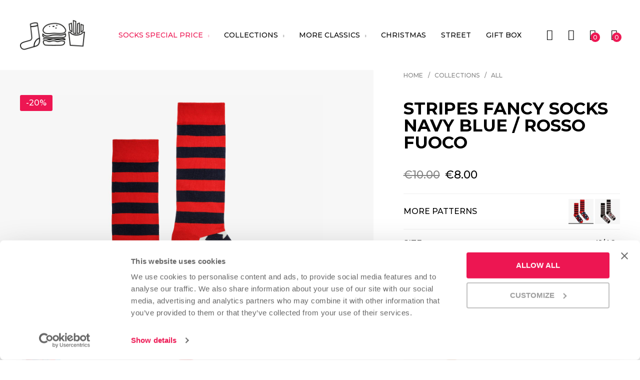

--- FILE ---
content_type: text/html; charset=UTF-8
request_url: https://socksburgerandfries.com/eu_en/stripes-fancy-socks-navy-blue-rosso-fuoco.html
body_size: 43700
content:
<!doctype html>
<html lang="en">
    <head prefix="og: http://ogp.me/ns# fb: http://ogp.me/ns/fb# product: http://ogp.me/ns/product#">
        
        <meta charset="utf-8"/><script type="text/javascript">(window.NREUM||(NREUM={})).init={privacy:{cookies_enabled:true},ajax:{deny_list:["bam.eu01.nr-data.net"]},feature_flags:["soft_nav"],distributed_tracing:{enabled:true}};(window.NREUM||(NREUM={})).loader_config={agentID:"322536913",accountID:"3317502",trustKey:"3317502",xpid:"VwUGVlNTChACUVFUDgYDUFY=",licenseKey:"NRJS-46d85edc6f7562190e0",applicationID:"250697462",browserID:"322536913"};;/*! For license information please see nr-loader-spa-1.308.0.min.js.LICENSE.txt */
(()=>{var e,t,r={384:(e,t,r)=>{"use strict";r.d(t,{NT:()=>a,US:()=>u,Zm:()=>o,bQ:()=>d,dV:()=>c,pV:()=>l});var n=r(6154),i=r(1863),s=r(1910);const a={beacon:"bam.nr-data.net",errorBeacon:"bam.nr-data.net"};function o(){return n.gm.NREUM||(n.gm.NREUM={}),void 0===n.gm.newrelic&&(n.gm.newrelic=n.gm.NREUM),n.gm.NREUM}function c(){let e=o();return e.o||(e.o={ST:n.gm.setTimeout,SI:n.gm.setImmediate||n.gm.setInterval,CT:n.gm.clearTimeout,XHR:n.gm.XMLHttpRequest,REQ:n.gm.Request,EV:n.gm.Event,PR:n.gm.Promise,MO:n.gm.MutationObserver,FETCH:n.gm.fetch,WS:n.gm.WebSocket},(0,s.i)(...Object.values(e.o))),e}function d(e,t){let r=o();r.initializedAgents??={},t.initializedAt={ms:(0,i.t)(),date:new Date},r.initializedAgents[e]=t}function u(e,t){o()[e]=t}function l(){return function(){let e=o();const t=e.info||{};e.info={beacon:a.beacon,errorBeacon:a.errorBeacon,...t}}(),function(){let e=o();const t=e.init||{};e.init={...t}}(),c(),function(){let e=o();const t=e.loader_config||{};e.loader_config={...t}}(),o()}},782:(e,t,r)=>{"use strict";r.d(t,{T:()=>n});const n=r(860).K7.pageViewTiming},860:(e,t,r)=>{"use strict";r.d(t,{$J:()=>u,K7:()=>c,P3:()=>d,XX:()=>i,Yy:()=>o,df:()=>s,qY:()=>n,v4:()=>a});const n="events",i="jserrors",s="browser/blobs",a="rum",o="browser/logs",c={ajax:"ajax",genericEvents:"generic_events",jserrors:i,logging:"logging",metrics:"metrics",pageAction:"page_action",pageViewEvent:"page_view_event",pageViewTiming:"page_view_timing",sessionReplay:"session_replay",sessionTrace:"session_trace",softNav:"soft_navigations",spa:"spa"},d={[c.pageViewEvent]:1,[c.pageViewTiming]:2,[c.metrics]:3,[c.jserrors]:4,[c.spa]:5,[c.ajax]:6,[c.sessionTrace]:7,[c.softNav]:8,[c.sessionReplay]:9,[c.logging]:10,[c.genericEvents]:11},u={[c.pageViewEvent]:a,[c.pageViewTiming]:n,[c.ajax]:n,[c.spa]:n,[c.softNav]:n,[c.metrics]:i,[c.jserrors]:i,[c.sessionTrace]:s,[c.sessionReplay]:s,[c.logging]:o,[c.genericEvents]:"ins"}},944:(e,t,r)=>{"use strict";r.d(t,{R:()=>i});var n=r(3241);function i(e,t){"function"==typeof console.debug&&(console.debug("New Relic Warning: https://github.com/newrelic/newrelic-browser-agent/blob/main/docs/warning-codes.md#".concat(e),t),(0,n.W)({agentIdentifier:null,drained:null,type:"data",name:"warn",feature:"warn",data:{code:e,secondary:t}}))}},993:(e,t,r)=>{"use strict";r.d(t,{A$:()=>s,ET:()=>a,TZ:()=>o,p_:()=>i});var n=r(860);const i={ERROR:"ERROR",WARN:"WARN",INFO:"INFO",DEBUG:"DEBUG",TRACE:"TRACE"},s={OFF:0,ERROR:1,WARN:2,INFO:3,DEBUG:4,TRACE:5},a="log",o=n.K7.logging},1541:(e,t,r)=>{"use strict";r.d(t,{U:()=>i,f:()=>n});const n={MFE:"MFE",BA:"BA"};function i(e,t){if(2!==t?.harvestEndpointVersion)return{};const r=t.agentRef.runtime.appMetadata.agents[0].entityGuid;return e?{"source.id":e.id,"source.name":e.name,"source.type":e.type,"parent.id":e.parent?.id||r,"parent.type":e.parent?.type||n.BA}:{"entity.guid":r,appId:t.agentRef.info.applicationID}}},1687:(e,t,r)=>{"use strict";r.d(t,{Ak:()=>d,Ze:()=>h,x3:()=>u});var n=r(3241),i=r(7836),s=r(3606),a=r(860),o=r(2646);const c={};function d(e,t){const r={staged:!1,priority:a.P3[t]||0};l(e),c[e].get(t)||c[e].set(t,r)}function u(e,t){e&&c[e]&&(c[e].get(t)&&c[e].delete(t),p(e,t,!1),c[e].size&&f(e))}function l(e){if(!e)throw new Error("agentIdentifier required");c[e]||(c[e]=new Map)}function h(e="",t="feature",r=!1){if(l(e),!e||!c[e].get(t)||r)return p(e,t);c[e].get(t).staged=!0,f(e)}function f(e){const t=Array.from(c[e]);t.every(([e,t])=>t.staged)&&(t.sort((e,t)=>e[1].priority-t[1].priority),t.forEach(([t])=>{c[e].delete(t),p(e,t)}))}function p(e,t,r=!0){const a=e?i.ee.get(e):i.ee,c=s.i.handlers;if(!a.aborted&&a.backlog&&c){if((0,n.W)({agentIdentifier:e,type:"lifecycle",name:"drain",feature:t}),r){const e=a.backlog[t],r=c[t];if(r){for(let t=0;e&&t<e.length;++t)g(e[t],r);Object.entries(r).forEach(([e,t])=>{Object.values(t||{}).forEach(t=>{t[0]?.on&&t[0]?.context()instanceof o.y&&t[0].on(e,t[1])})})}}a.isolatedBacklog||delete c[t],a.backlog[t]=null,a.emit("drain-"+t,[])}}function g(e,t){var r=e[1];Object.values(t[r]||{}).forEach(t=>{var r=e[0];if(t[0]===r){var n=t[1],i=e[3],s=e[2];n.apply(i,s)}})}},1738:(e,t,r)=>{"use strict";r.d(t,{U:()=>f,Y:()=>h});var n=r(3241),i=r(9908),s=r(1863),a=r(944),o=r(5701),c=r(3969),d=r(8362),u=r(860),l=r(4261);function h(e,t,r,s){const h=s||r;!h||h[e]&&h[e]!==d.d.prototype[e]||(h[e]=function(){(0,i.p)(c.xV,["API/"+e+"/called"],void 0,u.K7.metrics,r.ee),(0,n.W)({agentIdentifier:r.agentIdentifier,drained:!!o.B?.[r.agentIdentifier],type:"data",name:"api",feature:l.Pl+e,data:{}});try{return t.apply(this,arguments)}catch(e){(0,a.R)(23,e)}})}function f(e,t,r,n,a){const o=e.info;null===r?delete o.jsAttributes[t]:o.jsAttributes[t]=r,(a||null===r)&&(0,i.p)(l.Pl+n,[(0,s.t)(),t,r],void 0,"session",e.ee)}},1741:(e,t,r)=>{"use strict";r.d(t,{W:()=>s});var n=r(944),i=r(4261);class s{#e(e,...t){if(this[e]!==s.prototype[e])return this[e](...t);(0,n.R)(35,e)}addPageAction(e,t){return this.#e(i.hG,e,t)}register(e){return this.#e(i.eY,e)}recordCustomEvent(e,t){return this.#e(i.fF,e,t)}setPageViewName(e,t){return this.#e(i.Fw,e,t)}setCustomAttribute(e,t,r){return this.#e(i.cD,e,t,r)}noticeError(e,t){return this.#e(i.o5,e,t)}setUserId(e,t=!1){return this.#e(i.Dl,e,t)}setApplicationVersion(e){return this.#e(i.nb,e)}setErrorHandler(e){return this.#e(i.bt,e)}addRelease(e,t){return this.#e(i.k6,e,t)}log(e,t){return this.#e(i.$9,e,t)}start(){return this.#e(i.d3)}finished(e){return this.#e(i.BL,e)}recordReplay(){return this.#e(i.CH)}pauseReplay(){return this.#e(i.Tb)}addToTrace(e){return this.#e(i.U2,e)}setCurrentRouteName(e){return this.#e(i.PA,e)}interaction(e){return this.#e(i.dT,e)}wrapLogger(e,t,r){return this.#e(i.Wb,e,t,r)}measure(e,t){return this.#e(i.V1,e,t)}consent(e){return this.#e(i.Pv,e)}}},1863:(e,t,r)=>{"use strict";function n(){return Math.floor(performance.now())}r.d(t,{t:()=>n})},1910:(e,t,r)=>{"use strict";r.d(t,{i:()=>s});var n=r(944);const i=new Map;function s(...e){return e.every(e=>{if(i.has(e))return i.get(e);const t="function"==typeof e?e.toString():"",r=t.includes("[native code]"),s=t.includes("nrWrapper");return r||s||(0,n.R)(64,e?.name||t),i.set(e,r),r})}},2555:(e,t,r)=>{"use strict";r.d(t,{D:()=>o,f:()=>a});var n=r(384),i=r(8122);const s={beacon:n.NT.beacon,errorBeacon:n.NT.errorBeacon,licenseKey:void 0,applicationID:void 0,sa:void 0,queueTime:void 0,applicationTime:void 0,ttGuid:void 0,user:void 0,account:void 0,product:void 0,extra:void 0,jsAttributes:{},userAttributes:void 0,atts:void 0,transactionName:void 0,tNamePlain:void 0};function a(e){try{return!!e.licenseKey&&!!e.errorBeacon&&!!e.applicationID}catch(e){return!1}}const o=e=>(0,i.a)(e,s)},2614:(e,t,r)=>{"use strict";r.d(t,{BB:()=>a,H3:()=>n,g:()=>d,iL:()=>c,tS:()=>o,uh:()=>i,wk:()=>s});const n="NRBA",i="SESSION",s=144e5,a=18e5,o={STARTED:"session-started",PAUSE:"session-pause",RESET:"session-reset",RESUME:"session-resume",UPDATE:"session-update"},c={SAME_TAB:"same-tab",CROSS_TAB:"cross-tab"},d={OFF:0,FULL:1,ERROR:2}},2646:(e,t,r)=>{"use strict";r.d(t,{y:()=>n});class n{constructor(e){this.contextId=e}}},2843:(e,t,r)=>{"use strict";r.d(t,{G:()=>s,u:()=>i});var n=r(3878);function i(e,t=!1,r,i){(0,n.DD)("visibilitychange",function(){if(t)return void("hidden"===document.visibilityState&&e());e(document.visibilityState)},r,i)}function s(e,t,r){(0,n.sp)("pagehide",e,t,r)}},3241:(e,t,r)=>{"use strict";r.d(t,{W:()=>s});var n=r(6154);const i="newrelic";function s(e={}){try{n.gm.dispatchEvent(new CustomEvent(i,{detail:e}))}catch(e){}}},3304:(e,t,r)=>{"use strict";r.d(t,{A:()=>s});var n=r(7836);const i=()=>{const e=new WeakSet;return(t,r)=>{if("object"==typeof r&&null!==r){if(e.has(r))return;e.add(r)}return r}};function s(e){try{return JSON.stringify(e,i())??""}catch(e){try{n.ee.emit("internal-error",[e])}catch(e){}return""}}},3333:(e,t,r)=>{"use strict";r.d(t,{$v:()=>u,TZ:()=>n,Xh:()=>c,Zp:()=>i,kd:()=>d,mq:()=>o,nf:()=>a,qN:()=>s});const n=r(860).K7.genericEvents,i=["auxclick","click","copy","keydown","paste","scrollend"],s=["focus","blur"],a=4,o=1e3,c=2e3,d=["PageAction","UserAction","BrowserPerformance"],u={RESOURCES:"experimental.resources",REGISTER:"register"}},3434:(e,t,r)=>{"use strict";r.d(t,{Jt:()=>s,YM:()=>d});var n=r(7836),i=r(5607);const s="nr@original:".concat(i.W),a=50;var o=Object.prototype.hasOwnProperty,c=!1;function d(e,t){return e||(e=n.ee),r.inPlace=function(e,t,n,i,s){n||(n="");const a="-"===n.charAt(0);for(let o=0;o<t.length;o++){const c=t[o],d=e[c];l(d)||(e[c]=r(d,a?c+n:n,i,c,s))}},r.flag=s,r;function r(t,r,n,c,d){return l(t)?t:(r||(r=""),nrWrapper[s]=t,function(e,t,r){if(Object.defineProperty&&Object.keys)try{return Object.keys(e).forEach(function(r){Object.defineProperty(t,r,{get:function(){return e[r]},set:function(t){return e[r]=t,t}})}),t}catch(e){u([e],r)}for(var n in e)o.call(e,n)&&(t[n]=e[n])}(t,nrWrapper,e),nrWrapper);function nrWrapper(){var s,o,l,h;let f;try{o=this,s=[...arguments],l="function"==typeof n?n(s,o):n||{}}catch(t){u([t,"",[s,o,c],l],e)}i(r+"start",[s,o,c],l,d);const p=performance.now();let g;try{return h=t.apply(o,s),g=performance.now(),h}catch(e){throw g=performance.now(),i(r+"err",[s,o,e],l,d),f=e,f}finally{const e=g-p,t={start:p,end:g,duration:e,isLongTask:e>=a,methodName:c,thrownError:f};t.isLongTask&&i("long-task",[t,o],l,d),i(r+"end",[s,o,h],l,d)}}}function i(r,n,i,s){if(!c||t){var a=c;c=!0;try{e.emit(r,n,i,t,s)}catch(t){u([t,r,n,i],e)}c=a}}}function u(e,t){t||(t=n.ee);try{t.emit("internal-error",e)}catch(e){}}function l(e){return!(e&&"function"==typeof e&&e.apply&&!e[s])}},3606:(e,t,r)=>{"use strict";r.d(t,{i:()=>s});var n=r(9908);s.on=a;var i=s.handlers={};function s(e,t,r,s){a(s||n.d,i,e,t,r)}function a(e,t,r,i,s){s||(s="feature"),e||(e=n.d);var a=t[s]=t[s]||{};(a[r]=a[r]||[]).push([e,i])}},3738:(e,t,r)=>{"use strict";r.d(t,{He:()=>i,Kp:()=>o,Lc:()=>d,Rz:()=>u,TZ:()=>n,bD:()=>s,d3:()=>a,jx:()=>l,sl:()=>h,uP:()=>c});const n=r(860).K7.sessionTrace,i="bstResource",s="resource",a="-start",o="-end",c="fn"+a,d="fn"+o,u="pushState",l=1e3,h=3e4},3785:(e,t,r)=>{"use strict";r.d(t,{R:()=>c,b:()=>d});var n=r(9908),i=r(1863),s=r(860),a=r(3969),o=r(993);function c(e,t,r={},c=o.p_.INFO,d=!0,u,l=(0,i.t)()){(0,n.p)(a.xV,["API/logging/".concat(c.toLowerCase(),"/called")],void 0,s.K7.metrics,e),(0,n.p)(o.ET,[l,t,r,c,d,u],void 0,s.K7.logging,e)}function d(e){return"string"==typeof e&&Object.values(o.p_).some(t=>t===e.toUpperCase().trim())}},3878:(e,t,r)=>{"use strict";function n(e,t){return{capture:e,passive:!1,signal:t}}function i(e,t,r=!1,i){window.addEventListener(e,t,n(r,i))}function s(e,t,r=!1,i){document.addEventListener(e,t,n(r,i))}r.d(t,{DD:()=>s,jT:()=>n,sp:()=>i})},3962:(e,t,r)=>{"use strict";r.d(t,{AM:()=>a,O2:()=>l,OV:()=>s,Qu:()=>h,TZ:()=>c,ih:()=>f,pP:()=>o,t1:()=>u,tC:()=>i,wD:()=>d});var n=r(860);const i=["click","keydown","submit"],s="popstate",a="api",o="initialPageLoad",c=n.K7.softNav,d=5e3,u=500,l={INITIAL_PAGE_LOAD:"",ROUTE_CHANGE:1,UNSPECIFIED:2},h={INTERACTION:1,AJAX:2,CUSTOM_END:3,CUSTOM_TRACER:4},f={IP:"in progress",PF:"pending finish",FIN:"finished",CAN:"cancelled"}},3969:(e,t,r)=>{"use strict";r.d(t,{TZ:()=>n,XG:()=>o,rs:()=>i,xV:()=>a,z_:()=>s});const n=r(860).K7.metrics,i="sm",s="cm",a="storeSupportabilityMetrics",o="storeEventMetrics"},4234:(e,t,r)=>{"use strict";r.d(t,{W:()=>s});var n=r(7836),i=r(1687);class s{constructor(e,t){this.agentIdentifier=e,this.ee=n.ee.get(e),this.featureName=t,this.blocked=!1}deregisterDrain(){(0,i.x3)(this.agentIdentifier,this.featureName)}}},4261:(e,t,r)=>{"use strict";r.d(t,{$9:()=>u,BL:()=>c,CH:()=>p,Dl:()=>R,Fw:()=>w,PA:()=>v,Pl:()=>n,Pv:()=>A,Tb:()=>h,U2:()=>a,V1:()=>E,Wb:()=>T,bt:()=>y,cD:()=>b,d3:()=>x,dT:()=>d,eY:()=>g,fF:()=>f,hG:()=>s,hw:()=>i,k6:()=>o,nb:()=>m,o5:()=>l});const n="api-",i=n+"ixn-",s="addPageAction",a="addToTrace",o="addRelease",c="finished",d="interaction",u="log",l="noticeError",h="pauseReplay",f="recordCustomEvent",p="recordReplay",g="register",m="setApplicationVersion",v="setCurrentRouteName",b="setCustomAttribute",y="setErrorHandler",w="setPageViewName",R="setUserId",x="start",T="wrapLogger",E="measure",A="consent"},5205:(e,t,r)=>{"use strict";r.d(t,{j:()=>S});var n=r(384),i=r(1741);var s=r(2555),a=r(3333);const o=e=>{if(!e||"string"!=typeof e)return!1;try{document.createDocumentFragment().querySelector(e)}catch{return!1}return!0};var c=r(2614),d=r(944),u=r(8122);const l="[data-nr-mask]",h=e=>(0,u.a)(e,(()=>{const e={feature_flags:[],experimental:{allow_registered_children:!1,resources:!1},mask_selector:"*",block_selector:"[data-nr-block]",mask_input_options:{color:!1,date:!1,"datetime-local":!1,email:!1,month:!1,number:!1,range:!1,search:!1,tel:!1,text:!1,time:!1,url:!1,week:!1,textarea:!1,select:!1,password:!0}};return{ajax:{deny_list:void 0,block_internal:!0,enabled:!0,autoStart:!0},api:{get allow_registered_children(){return e.feature_flags.includes(a.$v.REGISTER)||e.experimental.allow_registered_children},set allow_registered_children(t){e.experimental.allow_registered_children=t},duplicate_registered_data:!1},browser_consent_mode:{enabled:!1},distributed_tracing:{enabled:void 0,exclude_newrelic_header:void 0,cors_use_newrelic_header:void 0,cors_use_tracecontext_headers:void 0,allowed_origins:void 0},get feature_flags(){return e.feature_flags},set feature_flags(t){e.feature_flags=t},generic_events:{enabled:!0,autoStart:!0},harvest:{interval:30},jserrors:{enabled:!0,autoStart:!0},logging:{enabled:!0,autoStart:!0},metrics:{enabled:!0,autoStart:!0},obfuscate:void 0,page_action:{enabled:!0},page_view_event:{enabled:!0,autoStart:!0},page_view_timing:{enabled:!0,autoStart:!0},performance:{capture_marks:!1,capture_measures:!1,capture_detail:!0,resources:{get enabled(){return e.feature_flags.includes(a.$v.RESOURCES)||e.experimental.resources},set enabled(t){e.experimental.resources=t},asset_types:[],first_party_domains:[],ignore_newrelic:!0}},privacy:{cookies_enabled:!0},proxy:{assets:void 0,beacon:void 0},session:{expiresMs:c.wk,inactiveMs:c.BB},session_replay:{autoStart:!0,enabled:!1,preload:!1,sampling_rate:10,error_sampling_rate:100,collect_fonts:!1,inline_images:!1,fix_stylesheets:!0,mask_all_inputs:!0,get mask_text_selector(){return e.mask_selector},set mask_text_selector(t){o(t)?e.mask_selector="".concat(t,",").concat(l):""===t||null===t?e.mask_selector=l:(0,d.R)(5,t)},get block_class(){return"nr-block"},get ignore_class(){return"nr-ignore"},get mask_text_class(){return"nr-mask"},get block_selector(){return e.block_selector},set block_selector(t){o(t)?e.block_selector+=",".concat(t):""!==t&&(0,d.R)(6,t)},get mask_input_options(){return e.mask_input_options},set mask_input_options(t){t&&"object"==typeof t?e.mask_input_options={...t,password:!0}:(0,d.R)(7,t)}},session_trace:{enabled:!0,autoStart:!0},soft_navigations:{enabled:!0,autoStart:!0},spa:{enabled:!0,autoStart:!0},ssl:void 0,user_actions:{enabled:!0,elementAttributes:["id","className","tagName","type"]}}})());var f=r(6154),p=r(9324);let g=0;const m={buildEnv:p.F3,distMethod:p.Xs,version:p.xv,originTime:f.WN},v={consented:!1},b={appMetadata:{},get consented(){return this.session?.state?.consent||v.consented},set consented(e){v.consented=e},customTransaction:void 0,denyList:void 0,disabled:!1,harvester:void 0,isolatedBacklog:!1,isRecording:!1,loaderType:void 0,maxBytes:3e4,obfuscator:void 0,onerror:void 0,ptid:void 0,releaseIds:{},session:void 0,timeKeeper:void 0,registeredEntities:[],jsAttributesMetadata:{bytes:0},get harvestCount(){return++g}},y=e=>{const t=(0,u.a)(e,b),r=Object.keys(m).reduce((e,t)=>(e[t]={value:m[t],writable:!1,configurable:!0,enumerable:!0},e),{});return Object.defineProperties(t,r)};var w=r(5701);const R=e=>{const t=e.startsWith("http");e+="/",r.p=t?e:"https://"+e};var x=r(7836),T=r(3241);const E={accountID:void 0,trustKey:void 0,agentID:void 0,licenseKey:void 0,applicationID:void 0,xpid:void 0},A=e=>(0,u.a)(e,E),_=new Set;function S(e,t={},r,a){let{init:o,info:c,loader_config:d,runtime:u={},exposed:l=!0}=t;if(!c){const e=(0,n.pV)();o=e.init,c=e.info,d=e.loader_config}e.init=h(o||{}),e.loader_config=A(d||{}),c.jsAttributes??={},f.bv&&(c.jsAttributes.isWorker=!0),e.info=(0,s.D)(c);const p=e.init,g=[c.beacon,c.errorBeacon];_.has(e.agentIdentifier)||(p.proxy.assets&&(R(p.proxy.assets),g.push(p.proxy.assets)),p.proxy.beacon&&g.push(p.proxy.beacon),e.beacons=[...g],function(e){const t=(0,n.pV)();Object.getOwnPropertyNames(i.W.prototype).forEach(r=>{const n=i.W.prototype[r];if("function"!=typeof n||"constructor"===n)return;let s=t[r];e[r]&&!1!==e.exposed&&"micro-agent"!==e.runtime?.loaderType&&(t[r]=(...t)=>{const n=e[r](...t);return s?s(...t):n})})}(e),(0,n.US)("activatedFeatures",w.B)),u.denyList=[...p.ajax.deny_list||[],...p.ajax.block_internal?g:[]],u.ptid=e.agentIdentifier,u.loaderType=r,e.runtime=y(u),_.has(e.agentIdentifier)||(e.ee=x.ee.get(e.agentIdentifier),e.exposed=l,(0,T.W)({agentIdentifier:e.agentIdentifier,drained:!!w.B?.[e.agentIdentifier],type:"lifecycle",name:"initialize",feature:void 0,data:e.config})),_.add(e.agentIdentifier)}},5270:(e,t,r)=>{"use strict";r.d(t,{Aw:()=>a,SR:()=>s,rF:()=>o});var n=r(384),i=r(7767);function s(e){return!!(0,n.dV)().o.MO&&(0,i.V)(e)&&!0===e?.session_trace.enabled}function a(e){return!0===e?.session_replay.preload&&s(e)}function o(e,t){try{if("string"==typeof t?.type){if("password"===t.type.toLowerCase())return"*".repeat(e?.length||0);if(void 0!==t?.dataset?.nrUnmask||t?.classList?.contains("nr-unmask"))return e}}catch(e){}return"string"==typeof e?e.replace(/[\S]/g,"*"):"*".repeat(e?.length||0)}},5289:(e,t,r)=>{"use strict";r.d(t,{GG:()=>a,Qr:()=>c,sB:()=>o});var n=r(3878),i=r(6389);function s(){return"undefined"==typeof document||"complete"===document.readyState}function a(e,t){if(s())return e();const r=(0,i.J)(e),a=setInterval(()=>{s()&&(clearInterval(a),r())},500);(0,n.sp)("load",r,t)}function o(e){if(s())return e();(0,n.DD)("DOMContentLoaded",e)}function c(e){if(s())return e();(0,n.sp)("popstate",e)}},5607:(e,t,r)=>{"use strict";r.d(t,{W:()=>n});const n=(0,r(9566).bz)()},5701:(e,t,r)=>{"use strict";r.d(t,{B:()=>s,t:()=>a});var n=r(3241);const i=new Set,s={};function a(e,t){const r=t.agentIdentifier;s[r]??={},e&&"object"==typeof e&&(i.has(r)||(t.ee.emit("rumresp",[e]),s[r]=e,i.add(r),(0,n.W)({agentIdentifier:r,loaded:!0,drained:!0,type:"lifecycle",name:"load",feature:void 0,data:e})))}},6154:(e,t,r)=>{"use strict";r.d(t,{OF:()=>d,RI:()=>i,WN:()=>h,bv:()=>s,eN:()=>f,gm:()=>a,lR:()=>l,m:()=>c,mw:()=>o,sb:()=>u});var n=r(1863);const i="undefined"!=typeof window&&!!window.document,s="undefined"!=typeof WorkerGlobalScope&&("undefined"!=typeof self&&self instanceof WorkerGlobalScope&&self.navigator instanceof WorkerNavigator||"undefined"!=typeof globalThis&&globalThis instanceof WorkerGlobalScope&&globalThis.navigator instanceof WorkerNavigator),a=i?window:"undefined"!=typeof WorkerGlobalScope&&("undefined"!=typeof self&&self instanceof WorkerGlobalScope&&self||"undefined"!=typeof globalThis&&globalThis instanceof WorkerGlobalScope&&globalThis),o=Boolean("hidden"===a?.document?.visibilityState),c=""+a?.location,d=/iPad|iPhone|iPod/.test(a.navigator?.userAgent),u=d&&"undefined"==typeof SharedWorker,l=(()=>{const e=a.navigator?.userAgent?.match(/Firefox[/\s](\d+\.\d+)/);return Array.isArray(e)&&e.length>=2?+e[1]:0})(),h=Date.now()-(0,n.t)(),f=()=>"undefined"!=typeof PerformanceNavigationTiming&&a?.performance?.getEntriesByType("navigation")?.[0]?.responseStart},6344:(e,t,r)=>{"use strict";r.d(t,{BB:()=>u,Qb:()=>l,TZ:()=>i,Ug:()=>a,Vh:()=>s,_s:()=>o,bc:()=>d,yP:()=>c});var n=r(2614);const i=r(860).K7.sessionReplay,s="errorDuringReplay",a=.12,o={DomContentLoaded:0,Load:1,FullSnapshot:2,IncrementalSnapshot:3,Meta:4,Custom:5},c={[n.g.ERROR]:15e3,[n.g.FULL]:3e5,[n.g.OFF]:0},d={RESET:{message:"Session was reset",sm:"Reset"},IMPORT:{message:"Recorder failed to import",sm:"Import"},TOO_MANY:{message:"429: Too Many Requests",sm:"Too-Many"},TOO_BIG:{message:"Payload was too large",sm:"Too-Big"},CROSS_TAB:{message:"Session Entity was set to OFF on another tab",sm:"Cross-Tab"},ENTITLEMENTS:{message:"Session Replay is not allowed and will not be started",sm:"Entitlement"}},u=5e3,l={API:"api",RESUME:"resume",SWITCH_TO_FULL:"switchToFull",INITIALIZE:"initialize",PRELOAD:"preload"}},6389:(e,t,r)=>{"use strict";function n(e,t=500,r={}){const n=r?.leading||!1;let i;return(...r)=>{n&&void 0===i&&(e.apply(this,r),i=setTimeout(()=>{i=clearTimeout(i)},t)),n||(clearTimeout(i),i=setTimeout(()=>{e.apply(this,r)},t))}}function i(e){let t=!1;return(...r)=>{t||(t=!0,e.apply(this,r))}}r.d(t,{J:()=>i,s:()=>n})},6630:(e,t,r)=>{"use strict";r.d(t,{T:()=>n});const n=r(860).K7.pageViewEvent},6774:(e,t,r)=>{"use strict";r.d(t,{T:()=>n});const n=r(860).K7.jserrors},7295:(e,t,r)=>{"use strict";r.d(t,{Xv:()=>a,gX:()=>i,iW:()=>s});var n=[];function i(e){if(!e||s(e))return!1;if(0===n.length)return!0;if("*"===n[0].hostname)return!1;for(var t=0;t<n.length;t++){var r=n[t];if(r.hostname.test(e.hostname)&&r.pathname.test(e.pathname))return!1}return!0}function s(e){return void 0===e.hostname}function a(e){if(n=[],e&&e.length)for(var t=0;t<e.length;t++){let r=e[t];if(!r)continue;if("*"===r)return void(n=[{hostname:"*"}]);0===r.indexOf("http://")?r=r.substring(7):0===r.indexOf("https://")&&(r=r.substring(8));const i=r.indexOf("/");let s,a;i>0?(s=r.substring(0,i),a=r.substring(i)):(s=r,a="*");let[c]=s.split(":");n.push({hostname:o(c),pathname:o(a,!0)})}}function o(e,t=!1){const r=e.replace(/[.+?^${}()|[\]\\]/g,e=>"\\"+e).replace(/\*/g,".*?");return new RegExp((t?"^":"")+r+"$")}},7485:(e,t,r)=>{"use strict";r.d(t,{D:()=>i});var n=r(6154);function i(e){if(0===(e||"").indexOf("data:"))return{protocol:"data"};try{const t=new URL(e,location.href),r={port:t.port,hostname:t.hostname,pathname:t.pathname,search:t.search,protocol:t.protocol.slice(0,t.protocol.indexOf(":")),sameOrigin:t.protocol===n.gm?.location?.protocol&&t.host===n.gm?.location?.host};return r.port&&""!==r.port||("http:"===t.protocol&&(r.port="80"),"https:"===t.protocol&&(r.port="443")),r.pathname&&""!==r.pathname?r.pathname.startsWith("/")||(r.pathname="/".concat(r.pathname)):r.pathname="/",r}catch(e){return{}}}},7699:(e,t,r)=>{"use strict";r.d(t,{It:()=>s,KC:()=>o,No:()=>i,qh:()=>a});var n=r(860);const i=16e3,s=1e6,a="SESSION_ERROR",o={[n.K7.logging]:!0,[n.K7.genericEvents]:!1,[n.K7.jserrors]:!1,[n.K7.ajax]:!1}},7767:(e,t,r)=>{"use strict";r.d(t,{V:()=>i});var n=r(6154);const i=e=>n.RI&&!0===e?.privacy.cookies_enabled},7836:(e,t,r)=>{"use strict";r.d(t,{P:()=>o,ee:()=>c});var n=r(384),i=r(8990),s=r(2646),a=r(5607);const o="nr@context:".concat(a.W),c=function e(t,r){var n={},a={},u={},l=!1;try{l=16===r.length&&d.initializedAgents?.[r]?.runtime.isolatedBacklog}catch(e){}var h={on:p,addEventListener:p,removeEventListener:function(e,t){var r=n[e];if(!r)return;for(var i=0;i<r.length;i++)r[i]===t&&r.splice(i,1)},emit:function(e,r,n,i,s){!1!==s&&(s=!0);if(c.aborted&&!i)return;t&&s&&t.emit(e,r,n);var o=f(n);g(e).forEach(e=>{e.apply(o,r)});var d=v()[a[e]];d&&d.push([h,e,r,o]);return o},get:m,listeners:g,context:f,buffer:function(e,t){const r=v();if(t=t||"feature",h.aborted)return;Object.entries(e||{}).forEach(([e,n])=>{a[n]=t,t in r||(r[t]=[])})},abort:function(){h._aborted=!0,Object.keys(h.backlog).forEach(e=>{delete h.backlog[e]})},isBuffering:function(e){return!!v()[a[e]]},debugId:r,backlog:l?{}:t&&"object"==typeof t.backlog?t.backlog:{},isolatedBacklog:l};return Object.defineProperty(h,"aborted",{get:()=>{let e=h._aborted||!1;return e||(t&&(e=t.aborted),e)}}),h;function f(e){return e&&e instanceof s.y?e:e?(0,i.I)(e,o,()=>new s.y(o)):new s.y(o)}function p(e,t){n[e]=g(e).concat(t)}function g(e){return n[e]||[]}function m(t){return u[t]=u[t]||e(h,t)}function v(){return h.backlog}}(void 0,"globalEE"),d=(0,n.Zm)();d.ee||(d.ee=c)},8122:(e,t,r)=>{"use strict";r.d(t,{a:()=>i});var n=r(944);function i(e,t){try{if(!e||"object"!=typeof e)return(0,n.R)(3);if(!t||"object"!=typeof t)return(0,n.R)(4);const r=Object.create(Object.getPrototypeOf(t),Object.getOwnPropertyDescriptors(t)),s=0===Object.keys(r).length?e:r;for(let a in s)if(void 0!==e[a])try{if(null===e[a]){r[a]=null;continue}Array.isArray(e[a])&&Array.isArray(t[a])?r[a]=Array.from(new Set([...e[a],...t[a]])):"object"==typeof e[a]&&"object"==typeof t[a]?r[a]=i(e[a],t[a]):r[a]=e[a]}catch(e){r[a]||(0,n.R)(1,e)}return r}catch(e){(0,n.R)(2,e)}}},8139:(e,t,r)=>{"use strict";r.d(t,{u:()=>h});var n=r(7836),i=r(3434),s=r(8990),a=r(6154);const o={},c=a.gm.XMLHttpRequest,d="addEventListener",u="removeEventListener",l="nr@wrapped:".concat(n.P);function h(e){var t=function(e){return(e||n.ee).get("events")}(e);if(o[t.debugId]++)return t;o[t.debugId]=1;var r=(0,i.YM)(t,!0);function h(e){r.inPlace(e,[d,u],"-",p)}function p(e,t){return e[1]}return"getPrototypeOf"in Object&&(a.RI&&f(document,h),c&&f(c.prototype,h),f(a.gm,h)),t.on(d+"-start",function(e,t){var n=e[1];if(null!==n&&("function"==typeof n||"object"==typeof n)&&"newrelic"!==e[0]){var i=(0,s.I)(n,l,function(){var e={object:function(){if("function"!=typeof n.handleEvent)return;return n.handleEvent.apply(n,arguments)},function:n}[typeof n];return e?r(e,"fn-",null,e.name||"anonymous"):n});this.wrapped=e[1]=i}}),t.on(u+"-start",function(e){e[1]=this.wrapped||e[1]}),t}function f(e,t,...r){let n=e;for(;"object"==typeof n&&!Object.prototype.hasOwnProperty.call(n,d);)n=Object.getPrototypeOf(n);n&&t(n,...r)}},8362:(e,t,r)=>{"use strict";r.d(t,{d:()=>s});var n=r(9566),i=r(1741);class s extends i.W{agentIdentifier=(0,n.LA)(16)}},8374:(e,t,r)=>{r.nc=(()=>{try{return document?.currentScript?.nonce}catch(e){}return""})()},8990:(e,t,r)=>{"use strict";r.d(t,{I:()=>i});var n=Object.prototype.hasOwnProperty;function i(e,t,r){if(n.call(e,t))return e[t];var i=r();if(Object.defineProperty&&Object.keys)try{return Object.defineProperty(e,t,{value:i,writable:!0,enumerable:!1}),i}catch(e){}return e[t]=i,i}},9119:(e,t,r)=>{"use strict";r.d(t,{L:()=>s});var n=/([^?#]*)[^#]*(#[^?]*|$).*/,i=/([^?#]*)().*/;function s(e,t){return e?e.replace(t?n:i,"$1$2"):e}},9300:(e,t,r)=>{"use strict";r.d(t,{T:()=>n});const n=r(860).K7.ajax},9324:(e,t,r)=>{"use strict";r.d(t,{AJ:()=>a,F3:()=>i,Xs:()=>s,Yq:()=>o,xv:()=>n});const n="1.308.0",i="PROD",s="CDN",a="@newrelic/rrweb",o="1.0.1"},9566:(e,t,r)=>{"use strict";r.d(t,{LA:()=>o,ZF:()=>c,bz:()=>a,el:()=>d});var n=r(6154);const i="xxxxxxxx-xxxx-4xxx-yxxx-xxxxxxxxxxxx";function s(e,t){return e?15&e[t]:16*Math.random()|0}function a(){const e=n.gm?.crypto||n.gm?.msCrypto;let t,r=0;return e&&e.getRandomValues&&(t=e.getRandomValues(new Uint8Array(30))),i.split("").map(e=>"x"===e?s(t,r++).toString(16):"y"===e?(3&s()|8).toString(16):e).join("")}function o(e){const t=n.gm?.crypto||n.gm?.msCrypto;let r,i=0;t&&t.getRandomValues&&(r=t.getRandomValues(new Uint8Array(e)));const a=[];for(var o=0;o<e;o++)a.push(s(r,i++).toString(16));return a.join("")}function c(){return o(16)}function d(){return o(32)}},9908:(e,t,r)=>{"use strict";r.d(t,{d:()=>n,p:()=>i});var n=r(7836).ee.get("handle");function i(e,t,r,i,s){s?(s.buffer([e],i),s.emit(e,t,r)):(n.buffer([e],i),n.emit(e,t,r))}}},n={};function i(e){var t=n[e];if(void 0!==t)return t.exports;var s=n[e]={exports:{}};return r[e](s,s.exports,i),s.exports}i.m=r,i.d=(e,t)=>{for(var r in t)i.o(t,r)&&!i.o(e,r)&&Object.defineProperty(e,r,{enumerable:!0,get:t[r]})},i.f={},i.e=e=>Promise.all(Object.keys(i.f).reduce((t,r)=>(i.f[r](e,t),t),[])),i.u=e=>({212:"nr-spa-compressor",249:"nr-spa-recorder",478:"nr-spa"}[e]+"-1.308.0.min.js"),i.o=(e,t)=>Object.prototype.hasOwnProperty.call(e,t),e={},t="NRBA-1.308.0.PROD:",i.l=(r,n,s,a)=>{if(e[r])e[r].push(n);else{var o,c;if(void 0!==s)for(var d=document.getElementsByTagName("script"),u=0;u<d.length;u++){var l=d[u];if(l.getAttribute("src")==r||l.getAttribute("data-webpack")==t+s){o=l;break}}if(!o){c=!0;var h={478:"sha512-RSfSVnmHk59T/uIPbdSE0LPeqcEdF4/+XhfJdBuccH5rYMOEZDhFdtnh6X6nJk7hGpzHd9Ujhsy7lZEz/ORYCQ==",249:"sha512-ehJXhmntm85NSqW4MkhfQqmeKFulra3klDyY0OPDUE+sQ3GokHlPh1pmAzuNy//3j4ac6lzIbmXLvGQBMYmrkg==",212:"sha512-B9h4CR46ndKRgMBcK+j67uSR2RCnJfGefU+A7FrgR/k42ovXy5x/MAVFiSvFxuVeEk/pNLgvYGMp1cBSK/G6Fg=="};(o=document.createElement("script")).charset="utf-8",i.nc&&o.setAttribute("nonce",i.nc),o.setAttribute("data-webpack",t+s),o.src=r,0!==o.src.indexOf(window.location.origin+"/")&&(o.crossOrigin="anonymous"),h[a]&&(o.integrity=h[a])}e[r]=[n];var f=(t,n)=>{o.onerror=o.onload=null,clearTimeout(p);var i=e[r];if(delete e[r],o.parentNode&&o.parentNode.removeChild(o),i&&i.forEach(e=>e(n)),t)return t(n)},p=setTimeout(f.bind(null,void 0,{type:"timeout",target:o}),12e4);o.onerror=f.bind(null,o.onerror),o.onload=f.bind(null,o.onload),c&&document.head.appendChild(o)}},i.r=e=>{"undefined"!=typeof Symbol&&Symbol.toStringTag&&Object.defineProperty(e,Symbol.toStringTag,{value:"Module"}),Object.defineProperty(e,"__esModule",{value:!0})},i.p="https://js-agent.newrelic.com/",(()=>{var e={38:0,788:0};i.f.j=(t,r)=>{var n=i.o(e,t)?e[t]:void 0;if(0!==n)if(n)r.push(n[2]);else{var s=new Promise((r,i)=>n=e[t]=[r,i]);r.push(n[2]=s);var a=i.p+i.u(t),o=new Error;i.l(a,r=>{if(i.o(e,t)&&(0!==(n=e[t])&&(e[t]=void 0),n)){var s=r&&("load"===r.type?"missing":r.type),a=r&&r.target&&r.target.src;o.message="Loading chunk "+t+" failed: ("+s+": "+a+")",o.name="ChunkLoadError",o.type=s,o.request=a,n[1](o)}},"chunk-"+t,t)}};var t=(t,r)=>{var n,s,[a,o,c]=r,d=0;if(a.some(t=>0!==e[t])){for(n in o)i.o(o,n)&&(i.m[n]=o[n]);if(c)c(i)}for(t&&t(r);d<a.length;d++)s=a[d],i.o(e,s)&&e[s]&&e[s][0](),e[s]=0},r=self["webpackChunk:NRBA-1.308.0.PROD"]=self["webpackChunk:NRBA-1.308.0.PROD"]||[];r.forEach(t.bind(null,0)),r.push=t.bind(null,r.push.bind(r))})(),(()=>{"use strict";i(8374);var e=i(8362),t=i(860);const r=Object.values(t.K7);var n=i(5205);var s=i(9908),a=i(1863),o=i(4261),c=i(1738);var d=i(1687),u=i(4234),l=i(5289),h=i(6154),f=i(944),p=i(5270),g=i(7767),m=i(6389),v=i(7699);class b extends u.W{constructor(e,t){super(e.agentIdentifier,t),this.agentRef=e,this.abortHandler=void 0,this.featAggregate=void 0,this.loadedSuccessfully=void 0,this.onAggregateImported=new Promise(e=>{this.loadedSuccessfully=e}),this.deferred=Promise.resolve(),!1===e.init[this.featureName].autoStart?this.deferred=new Promise((t,r)=>{this.ee.on("manual-start-all",(0,m.J)(()=>{(0,d.Ak)(e.agentIdentifier,this.featureName),t()}))}):(0,d.Ak)(e.agentIdentifier,t)}importAggregator(e,t,r={}){if(this.featAggregate)return;const n=async()=>{let n;await this.deferred;try{if((0,g.V)(e.init)){const{setupAgentSession:t}=await i.e(478).then(i.bind(i,8766));n=t(e)}}catch(e){(0,f.R)(20,e),this.ee.emit("internal-error",[e]),(0,s.p)(v.qh,[e],void 0,this.featureName,this.ee)}try{if(!this.#t(this.featureName,n,e.init))return(0,d.Ze)(this.agentIdentifier,this.featureName),void this.loadedSuccessfully(!1);const{Aggregate:i}=await t();this.featAggregate=new i(e,r),e.runtime.harvester.initializedAggregates.push(this.featAggregate),this.loadedSuccessfully(!0)}catch(e){(0,f.R)(34,e),this.abortHandler?.(),(0,d.Ze)(this.agentIdentifier,this.featureName,!0),this.loadedSuccessfully(!1),this.ee&&this.ee.abort()}};h.RI?(0,l.GG)(()=>n(),!0):n()}#t(e,r,n){if(this.blocked)return!1;switch(e){case t.K7.sessionReplay:return(0,p.SR)(n)&&!!r;case t.K7.sessionTrace:return!!r;default:return!0}}}var y=i(6630),w=i(2614),R=i(3241);class x extends b{static featureName=y.T;constructor(e){var t;super(e,y.T),this.setupInspectionEvents(e.agentIdentifier),t=e,(0,c.Y)(o.Fw,function(e,r){"string"==typeof e&&("/"!==e.charAt(0)&&(e="/"+e),t.runtime.customTransaction=(r||"http://custom.transaction")+e,(0,s.p)(o.Pl+o.Fw,[(0,a.t)()],void 0,void 0,t.ee))},t),this.importAggregator(e,()=>i.e(478).then(i.bind(i,2467)))}setupInspectionEvents(e){const t=(t,r)=>{t&&(0,R.W)({agentIdentifier:e,timeStamp:t.timeStamp,loaded:"complete"===t.target.readyState,type:"window",name:r,data:t.target.location+""})};(0,l.sB)(e=>{t(e,"DOMContentLoaded")}),(0,l.GG)(e=>{t(e,"load")}),(0,l.Qr)(e=>{t(e,"navigate")}),this.ee.on(w.tS.UPDATE,(t,r)=>{(0,R.W)({agentIdentifier:e,type:"lifecycle",name:"session",data:r})})}}var T=i(384);class E extends e.d{constructor(e){var t;(super(),h.gm)?(this.features={},(0,T.bQ)(this.agentIdentifier,this),this.desiredFeatures=new Set(e.features||[]),this.desiredFeatures.add(x),(0,n.j)(this,e,e.loaderType||"agent"),t=this,(0,c.Y)(o.cD,function(e,r,n=!1){if("string"==typeof e){if(["string","number","boolean"].includes(typeof r)||null===r)return(0,c.U)(t,e,r,o.cD,n);(0,f.R)(40,typeof r)}else(0,f.R)(39,typeof e)},t),function(e){(0,c.Y)(o.Dl,function(t,r=!1){if("string"!=typeof t&&null!==t)return void(0,f.R)(41,typeof t);const n=e.info.jsAttributes["enduser.id"];r&&null!=n&&n!==t?(0,s.p)(o.Pl+"setUserIdAndResetSession",[t],void 0,"session",e.ee):(0,c.U)(e,"enduser.id",t,o.Dl,!0)},e)}(this),function(e){(0,c.Y)(o.nb,function(t){if("string"==typeof t||null===t)return(0,c.U)(e,"application.version",t,o.nb,!1);(0,f.R)(42,typeof t)},e)}(this),function(e){(0,c.Y)(o.d3,function(){e.ee.emit("manual-start-all")},e)}(this),function(e){(0,c.Y)(o.Pv,function(t=!0){if("boolean"==typeof t){if((0,s.p)(o.Pl+o.Pv,[t],void 0,"session",e.ee),e.runtime.consented=t,t){const t=e.features.page_view_event;t.onAggregateImported.then(e=>{const r=t.featAggregate;e&&!r.sentRum&&r.sendRum()})}}else(0,f.R)(65,typeof t)},e)}(this),this.run()):(0,f.R)(21)}get config(){return{info:this.info,init:this.init,loader_config:this.loader_config,runtime:this.runtime}}get api(){return this}run(){try{const e=function(e){const t={};return r.forEach(r=>{t[r]=!!e[r]?.enabled}),t}(this.init),n=[...this.desiredFeatures];n.sort((e,r)=>t.P3[e.featureName]-t.P3[r.featureName]),n.forEach(r=>{if(!e[r.featureName]&&r.featureName!==t.K7.pageViewEvent)return;if(r.featureName===t.K7.spa)return void(0,f.R)(67);const n=function(e){switch(e){case t.K7.ajax:return[t.K7.jserrors];case t.K7.sessionTrace:return[t.K7.ajax,t.K7.pageViewEvent];case t.K7.sessionReplay:return[t.K7.sessionTrace];case t.K7.pageViewTiming:return[t.K7.pageViewEvent];default:return[]}}(r.featureName).filter(e=>!(e in this.features));n.length>0&&(0,f.R)(36,{targetFeature:r.featureName,missingDependencies:n}),this.features[r.featureName]=new r(this)})}catch(e){(0,f.R)(22,e);for(const e in this.features)this.features[e].abortHandler?.();const t=(0,T.Zm)();delete t.initializedAgents[this.agentIdentifier]?.features,delete this.sharedAggregator;return t.ee.get(this.agentIdentifier).abort(),!1}}}var A=i(2843),_=i(782);class S extends b{static featureName=_.T;constructor(e){super(e,_.T),h.RI&&((0,A.u)(()=>(0,s.p)("docHidden",[(0,a.t)()],void 0,_.T,this.ee),!0),(0,A.G)(()=>(0,s.p)("winPagehide",[(0,a.t)()],void 0,_.T,this.ee)),this.importAggregator(e,()=>i.e(478).then(i.bind(i,9917))))}}var O=i(3969);class I extends b{static featureName=O.TZ;constructor(e){super(e,O.TZ),h.RI&&document.addEventListener("securitypolicyviolation",e=>{(0,s.p)(O.xV,["Generic/CSPViolation/Detected"],void 0,this.featureName,this.ee)}),this.importAggregator(e,()=>i.e(478).then(i.bind(i,6555)))}}var N=i(6774),P=i(3878),k=i(3304);class D{constructor(e,t,r,n,i){this.name="UncaughtError",this.message="string"==typeof e?e:(0,k.A)(e),this.sourceURL=t,this.line=r,this.column=n,this.__newrelic=i}}function C(e){return M(e)?e:new D(void 0!==e?.message?e.message:e,e?.filename||e?.sourceURL,e?.lineno||e?.line,e?.colno||e?.col,e?.__newrelic,e?.cause)}function j(e){const t="Unhandled Promise Rejection: ";if(!e?.reason)return;if(M(e.reason)){try{e.reason.message.startsWith(t)||(e.reason.message=t+e.reason.message)}catch(e){}return C(e.reason)}const r=C(e.reason);return(r.message||"").startsWith(t)||(r.message=t+r.message),r}function L(e){if(e.error instanceof SyntaxError&&!/:\d+$/.test(e.error.stack?.trim())){const t=new D(e.message,e.filename,e.lineno,e.colno,e.error.__newrelic,e.cause);return t.name=SyntaxError.name,t}return M(e.error)?e.error:C(e)}function M(e){return e instanceof Error&&!!e.stack}function H(e,r,n,i,o=(0,a.t)()){"string"==typeof e&&(e=new Error(e)),(0,s.p)("err",[e,o,!1,r,n.runtime.isRecording,void 0,i],void 0,t.K7.jserrors,n.ee),(0,s.p)("uaErr",[],void 0,t.K7.genericEvents,n.ee)}var B=i(1541),K=i(993),W=i(3785);function U(e,{customAttributes:t={},level:r=K.p_.INFO}={},n,i,s=(0,a.t)()){(0,W.R)(n.ee,e,t,r,!1,i,s)}function F(e,r,n,i,c=(0,a.t)()){(0,s.p)(o.Pl+o.hG,[c,e,r,i],void 0,t.K7.genericEvents,n.ee)}function V(e,r,n,i,c=(0,a.t)()){const{start:d,end:u,customAttributes:l}=r||{},h={customAttributes:l||{}};if("object"!=typeof h.customAttributes||"string"!=typeof e||0===e.length)return void(0,f.R)(57);const p=(e,t)=>null==e?t:"number"==typeof e?e:e instanceof PerformanceMark?e.startTime:Number.NaN;if(h.start=p(d,0),h.end=p(u,c),Number.isNaN(h.start)||Number.isNaN(h.end))(0,f.R)(57);else{if(h.duration=h.end-h.start,!(h.duration<0))return(0,s.p)(o.Pl+o.V1,[h,e,i],void 0,t.K7.genericEvents,n.ee),h;(0,f.R)(58)}}function G(e,r={},n,i,c=(0,a.t)()){(0,s.p)(o.Pl+o.fF,[c,e,r,i],void 0,t.K7.genericEvents,n.ee)}function z(e){(0,c.Y)(o.eY,function(t){return Y(e,t)},e)}function Y(e,r,n){(0,f.R)(54,"newrelic.register"),r||={},r.type=B.f.MFE,r.licenseKey||=e.info.licenseKey,r.blocked=!1,r.parent=n||{},Array.isArray(r.tags)||(r.tags=[]);const i={};r.tags.forEach(e=>{"name"!==e&&"id"!==e&&(i["source.".concat(e)]=!0)}),r.isolated??=!0;let o=()=>{};const c=e.runtime.registeredEntities;if(!r.isolated){const e=c.find(({metadata:{target:{id:e}}})=>e===r.id&&!r.isolated);if(e)return e}const d=e=>{r.blocked=!0,o=e};function u(e){return"string"==typeof e&&!!e.trim()&&e.trim().length<501||"number"==typeof e}e.init.api.allow_registered_children||d((0,m.J)(()=>(0,f.R)(55))),u(r.id)&&u(r.name)||d((0,m.J)(()=>(0,f.R)(48,r)));const l={addPageAction:(t,n={})=>g(F,[t,{...i,...n},e],r),deregister:()=>{d((0,m.J)(()=>(0,f.R)(68)))},log:(t,n={})=>g(U,[t,{...n,customAttributes:{...i,...n.customAttributes||{}}},e],r),measure:(t,n={})=>g(V,[t,{...n,customAttributes:{...i,...n.customAttributes||{}}},e],r),noticeError:(t,n={})=>g(H,[t,{...i,...n},e],r),register:(t={})=>g(Y,[e,t],l.metadata.target),recordCustomEvent:(t,n={})=>g(G,[t,{...i,...n},e],r),setApplicationVersion:e=>p("application.version",e),setCustomAttribute:(e,t)=>p(e,t),setUserId:e=>p("enduser.id",e),metadata:{customAttributes:i,target:r}},h=()=>(r.blocked&&o(),r.blocked);h()||c.push(l);const p=(e,t)=>{h()||(i[e]=t)},g=(r,n,i)=>{if(h())return;const o=(0,a.t)();(0,s.p)(O.xV,["API/register/".concat(r.name,"/called")],void 0,t.K7.metrics,e.ee);try{if(e.init.api.duplicate_registered_data&&"register"!==r.name){let e=n;if(n[1]instanceof Object){const t={"child.id":i.id,"child.type":i.type};e="customAttributes"in n[1]?[n[0],{...n[1],customAttributes:{...n[1].customAttributes,...t}},...n.slice(2)]:[n[0],{...n[1],...t},...n.slice(2)]}r(...e,void 0,o)}return r(...n,i,o)}catch(e){(0,f.R)(50,e)}};return l}class Z extends b{static featureName=N.T;constructor(e){var t;super(e,N.T),t=e,(0,c.Y)(o.o5,(e,r)=>H(e,r,t),t),function(e){(0,c.Y)(o.bt,function(t){e.runtime.onerror=t},e)}(e),function(e){let t=0;(0,c.Y)(o.k6,function(e,r){++t>10||(this.runtime.releaseIds[e.slice(-200)]=(""+r).slice(-200))},e)}(e),z(e);try{this.removeOnAbort=new AbortController}catch(e){}this.ee.on("internal-error",(t,r)=>{this.abortHandler&&(0,s.p)("ierr",[C(t),(0,a.t)(),!0,{},e.runtime.isRecording,r],void 0,this.featureName,this.ee)}),h.gm.addEventListener("unhandledrejection",t=>{this.abortHandler&&(0,s.p)("err",[j(t),(0,a.t)(),!1,{unhandledPromiseRejection:1},e.runtime.isRecording],void 0,this.featureName,this.ee)},(0,P.jT)(!1,this.removeOnAbort?.signal)),h.gm.addEventListener("error",t=>{this.abortHandler&&(0,s.p)("err",[L(t),(0,a.t)(),!1,{},e.runtime.isRecording],void 0,this.featureName,this.ee)},(0,P.jT)(!1,this.removeOnAbort?.signal)),this.abortHandler=this.#r,this.importAggregator(e,()=>i.e(478).then(i.bind(i,2176)))}#r(){this.removeOnAbort?.abort(),this.abortHandler=void 0}}var q=i(8990);let X=1;function J(e){const t=typeof e;return!e||"object"!==t&&"function"!==t?-1:e===h.gm?0:(0,q.I)(e,"nr@id",function(){return X++})}function Q(e){if("string"==typeof e&&e.length)return e.length;if("object"==typeof e){if("undefined"!=typeof ArrayBuffer&&e instanceof ArrayBuffer&&e.byteLength)return e.byteLength;if("undefined"!=typeof Blob&&e instanceof Blob&&e.size)return e.size;if(!("undefined"!=typeof FormData&&e instanceof FormData))try{return(0,k.A)(e).length}catch(e){return}}}var ee=i(8139),te=i(7836),re=i(3434);const ne={},ie=["open","send"];function se(e){var t=e||te.ee;const r=function(e){return(e||te.ee).get("xhr")}(t);if(void 0===h.gm.XMLHttpRequest)return r;if(ne[r.debugId]++)return r;ne[r.debugId]=1,(0,ee.u)(t);var n=(0,re.YM)(r),i=h.gm.XMLHttpRequest,s=h.gm.MutationObserver,a=h.gm.Promise,o=h.gm.setInterval,c="readystatechange",d=["onload","onerror","onabort","onloadstart","onloadend","onprogress","ontimeout"],u=[],l=h.gm.XMLHttpRequest=function(e){const t=new i(e),s=r.context(t);try{r.emit("new-xhr",[t],s),t.addEventListener(c,(a=s,function(){var e=this;e.readyState>3&&!a.resolved&&(a.resolved=!0,r.emit("xhr-resolved",[],e)),n.inPlace(e,d,"fn-",y)}),(0,P.jT)(!1))}catch(e){(0,f.R)(15,e);try{r.emit("internal-error",[e])}catch(e){}}var a;return t};function p(e,t){n.inPlace(t,["onreadystatechange"],"fn-",y)}if(function(e,t){for(var r in e)t[r]=e[r]}(i,l),l.prototype=i.prototype,n.inPlace(l.prototype,ie,"-xhr-",y),r.on("send-xhr-start",function(e,t){p(e,t),function(e){u.push(e),s&&(g?g.then(b):o?o(b):(m=-m,v.data=m))}(t)}),r.on("open-xhr-start",p),s){var g=a&&a.resolve();if(!o&&!a){var m=1,v=document.createTextNode(m);new s(b).observe(v,{characterData:!0})}}else t.on("fn-end",function(e){e[0]&&e[0].type===c||b()});function b(){for(var e=0;e<u.length;e++)p(0,u[e]);u.length&&(u=[])}function y(e,t){return t}return r}var ae="fetch-",oe=ae+"body-",ce=["arrayBuffer","blob","json","text","formData"],de=h.gm.Request,ue=h.gm.Response,le="prototype";const he={};function fe(e){const t=function(e){return(e||te.ee).get("fetch")}(e);if(!(de&&ue&&h.gm.fetch))return t;if(he[t.debugId]++)return t;function r(e,r,n){var i=e[r];"function"==typeof i&&(e[r]=function(){var e,r=[...arguments],s={};t.emit(n+"before-start",[r],s),s[te.P]&&s[te.P].dt&&(e=s[te.P].dt);var a=i.apply(this,r);return t.emit(n+"start",[r,e],a),a.then(function(e){return t.emit(n+"end",[null,e],a),e},function(e){throw t.emit(n+"end",[e],a),e})})}return he[t.debugId]=1,ce.forEach(e=>{r(de[le],e,oe),r(ue[le],e,oe)}),r(h.gm,"fetch",ae),t.on(ae+"end",function(e,r){var n=this;if(r){var i=r.headers.get("content-length");null!==i&&(n.rxSize=i),t.emit(ae+"done",[null,r],n)}else t.emit(ae+"done",[e],n)}),t}var pe=i(7485),ge=i(9566);class me{constructor(e){this.agentRef=e}generateTracePayload(e){const t=this.agentRef.loader_config;if(!this.shouldGenerateTrace(e)||!t)return null;var r=(t.accountID||"").toString()||null,n=(t.agentID||"").toString()||null,i=(t.trustKey||"").toString()||null;if(!r||!n)return null;var s=(0,ge.ZF)(),a=(0,ge.el)(),o=Date.now(),c={spanId:s,traceId:a,timestamp:o};return(e.sameOrigin||this.isAllowedOrigin(e)&&this.useTraceContextHeadersForCors())&&(c.traceContextParentHeader=this.generateTraceContextParentHeader(s,a),c.traceContextStateHeader=this.generateTraceContextStateHeader(s,o,r,n,i)),(e.sameOrigin&&!this.excludeNewrelicHeader()||!e.sameOrigin&&this.isAllowedOrigin(e)&&this.useNewrelicHeaderForCors())&&(c.newrelicHeader=this.generateTraceHeader(s,a,o,r,n,i)),c}generateTraceContextParentHeader(e,t){return"00-"+t+"-"+e+"-01"}generateTraceContextStateHeader(e,t,r,n,i){return i+"@nr=0-1-"+r+"-"+n+"-"+e+"----"+t}generateTraceHeader(e,t,r,n,i,s){if(!("function"==typeof h.gm?.btoa))return null;var a={v:[0,1],d:{ty:"Browser",ac:n,ap:i,id:e,tr:t,ti:r}};return s&&n!==s&&(a.d.tk=s),btoa((0,k.A)(a))}shouldGenerateTrace(e){return this.agentRef.init?.distributed_tracing?.enabled&&this.isAllowedOrigin(e)}isAllowedOrigin(e){var t=!1;const r=this.agentRef.init?.distributed_tracing;if(e.sameOrigin)t=!0;else if(r?.allowed_origins instanceof Array)for(var n=0;n<r.allowed_origins.length;n++){var i=(0,pe.D)(r.allowed_origins[n]);if(e.hostname===i.hostname&&e.protocol===i.protocol&&e.port===i.port){t=!0;break}}return t}excludeNewrelicHeader(){var e=this.agentRef.init?.distributed_tracing;return!!e&&!!e.exclude_newrelic_header}useNewrelicHeaderForCors(){var e=this.agentRef.init?.distributed_tracing;return!!e&&!1!==e.cors_use_newrelic_header}useTraceContextHeadersForCors(){var e=this.agentRef.init?.distributed_tracing;return!!e&&!!e.cors_use_tracecontext_headers}}var ve=i(9300),be=i(7295);function ye(e){return"string"==typeof e?e:e instanceof(0,T.dV)().o.REQ?e.url:h.gm?.URL&&e instanceof URL?e.href:void 0}var we=["load","error","abort","timeout"],Re=we.length,xe=(0,T.dV)().o.REQ,Te=(0,T.dV)().o.XHR;const Ee="X-NewRelic-App-Data";class Ae extends b{static featureName=ve.T;constructor(e){super(e,ve.T),this.dt=new me(e),this.handler=(e,t,r,n)=>(0,s.p)(e,t,r,n,this.ee);try{const e={xmlhttprequest:"xhr",fetch:"fetch",beacon:"beacon"};h.gm?.performance?.getEntriesByType("resource").forEach(r=>{if(r.initiatorType in e&&0!==r.responseStatus){const n={status:r.responseStatus},i={rxSize:r.transferSize,duration:Math.floor(r.duration),cbTime:0};_e(n,r.name),this.handler("xhr",[n,i,r.startTime,r.responseEnd,e[r.initiatorType]],void 0,t.K7.ajax)}})}catch(e){}fe(this.ee),se(this.ee),function(e,r,n,i){function o(e){var t=this;t.totalCbs=0,t.called=0,t.cbTime=0,t.end=T,t.ended=!1,t.xhrGuids={},t.lastSize=null,t.loadCaptureCalled=!1,t.params=this.params||{},t.metrics=this.metrics||{},t.latestLongtaskEnd=0,e.addEventListener("load",function(r){E(t,e)},(0,P.jT)(!1)),h.lR||e.addEventListener("progress",function(e){t.lastSize=e.loaded},(0,P.jT)(!1))}function c(e){this.params={method:e[0]},_e(this,e[1]),this.metrics={}}function d(t,r){e.loader_config.xpid&&this.sameOrigin&&r.setRequestHeader("X-NewRelic-ID",e.loader_config.xpid);var n=i.generateTracePayload(this.parsedOrigin);if(n){var s=!1;n.newrelicHeader&&(r.setRequestHeader("newrelic",n.newrelicHeader),s=!0),n.traceContextParentHeader&&(r.setRequestHeader("traceparent",n.traceContextParentHeader),n.traceContextStateHeader&&r.setRequestHeader("tracestate",n.traceContextStateHeader),s=!0),s&&(this.dt=n)}}function u(e,t){var n=this.metrics,i=e[0],s=this;if(n&&i){var o=Q(i);o&&(n.txSize=o)}this.startTime=(0,a.t)(),this.body=i,this.listener=function(e){try{"abort"!==e.type||s.loadCaptureCalled||(s.params.aborted=!0),("load"!==e.type||s.called===s.totalCbs&&(s.onloadCalled||"function"!=typeof t.onload)&&"function"==typeof s.end)&&s.end(t)}catch(e){try{r.emit("internal-error",[e])}catch(e){}}};for(var c=0;c<Re;c++)t.addEventListener(we[c],this.listener,(0,P.jT)(!1))}function l(e,t,r){this.cbTime+=e,t?this.onloadCalled=!0:this.called+=1,this.called!==this.totalCbs||!this.onloadCalled&&"function"==typeof r.onload||"function"!=typeof this.end||this.end(r)}function f(e,t){var r=""+J(e)+!!t;this.xhrGuids&&!this.xhrGuids[r]&&(this.xhrGuids[r]=!0,this.totalCbs+=1)}function p(e,t){var r=""+J(e)+!!t;this.xhrGuids&&this.xhrGuids[r]&&(delete this.xhrGuids[r],this.totalCbs-=1)}function g(){this.endTime=(0,a.t)()}function m(e,t){t instanceof Te&&"load"===e[0]&&r.emit("xhr-load-added",[e[1],e[2]],t)}function v(e,t){t instanceof Te&&"load"===e[0]&&r.emit("xhr-load-removed",[e[1],e[2]],t)}function b(e,t,r){t instanceof Te&&("onload"===r&&(this.onload=!0),("load"===(e[0]&&e[0].type)||this.onload)&&(this.xhrCbStart=(0,a.t)()))}function y(e,t){this.xhrCbStart&&r.emit("xhr-cb-time",[(0,a.t)()-this.xhrCbStart,this.onload,t],t)}function w(e){var t,r=e[1]||{};if("string"==typeof e[0]?0===(t=e[0]).length&&h.RI&&(t=""+h.gm.location.href):e[0]&&e[0].url?t=e[0].url:h.gm?.URL&&e[0]&&e[0]instanceof URL?t=e[0].href:"function"==typeof e[0].toString&&(t=e[0].toString()),"string"==typeof t&&0!==t.length){t&&(this.parsedOrigin=(0,pe.D)(t),this.sameOrigin=this.parsedOrigin.sameOrigin);var n=i.generateTracePayload(this.parsedOrigin);if(n&&(n.newrelicHeader||n.traceContextParentHeader))if(e[0]&&e[0].headers)o(e[0].headers,n)&&(this.dt=n);else{var s={};for(var a in r)s[a]=r[a];s.headers=new Headers(r.headers||{}),o(s.headers,n)&&(this.dt=n),e.length>1?e[1]=s:e.push(s)}}function o(e,t){var r=!1;return t.newrelicHeader&&(e.set("newrelic",t.newrelicHeader),r=!0),t.traceContextParentHeader&&(e.set("traceparent",t.traceContextParentHeader),t.traceContextStateHeader&&e.set("tracestate",t.traceContextStateHeader),r=!0),r}}function R(e,t){this.params={},this.metrics={},this.startTime=(0,a.t)(),this.dt=t,e.length>=1&&(this.target=e[0]),e.length>=2&&(this.opts=e[1]);var r=this.opts||{},n=this.target;_e(this,ye(n));var i=(""+(n&&n instanceof xe&&n.method||r.method||"GET")).toUpperCase();this.params.method=i,this.body=r.body,this.txSize=Q(r.body)||0}function x(e,r){if(this.endTime=(0,a.t)(),this.params||(this.params={}),(0,be.iW)(this.params))return;let i;this.params.status=r?r.status:0,"string"==typeof this.rxSize&&this.rxSize.length>0&&(i=+this.rxSize);const s={txSize:this.txSize,rxSize:i,duration:(0,a.t)()-this.startTime};n("xhr",[this.params,s,this.startTime,this.endTime,"fetch"],this,t.K7.ajax)}function T(e){const r=this.params,i=this.metrics;if(!this.ended){this.ended=!0;for(let t=0;t<Re;t++)e.removeEventListener(we[t],this.listener,!1);r.aborted||(0,be.iW)(r)||(i.duration=(0,a.t)()-this.startTime,this.loadCaptureCalled||4!==e.readyState?null==r.status&&(r.status=0):E(this,e),i.cbTime=this.cbTime,n("xhr",[r,i,this.startTime,this.endTime,"xhr"],this,t.K7.ajax))}}function E(e,n){e.params.status=n.status;var i=function(e,t){var r=e.responseType;return"json"===r&&null!==t?t:"arraybuffer"===r||"blob"===r||"json"===r?Q(e.response):"text"===r||""===r||void 0===r?Q(e.responseText):void 0}(n,e.lastSize);if(i&&(e.metrics.rxSize=i),e.sameOrigin&&n.getAllResponseHeaders().indexOf(Ee)>=0){var a=n.getResponseHeader(Ee);a&&((0,s.p)(O.rs,["Ajax/CrossApplicationTracing/Header/Seen"],void 0,t.K7.metrics,r),e.params.cat=a.split(", ").pop())}e.loadCaptureCalled=!0}r.on("new-xhr",o),r.on("open-xhr-start",c),r.on("open-xhr-end",d),r.on("send-xhr-start",u),r.on("xhr-cb-time",l),r.on("xhr-load-added",f),r.on("xhr-load-removed",p),r.on("xhr-resolved",g),r.on("addEventListener-end",m),r.on("removeEventListener-end",v),r.on("fn-end",y),r.on("fetch-before-start",w),r.on("fetch-start",R),r.on("fn-start",b),r.on("fetch-done",x)}(e,this.ee,this.handler,this.dt),this.importAggregator(e,()=>i.e(478).then(i.bind(i,3845)))}}function _e(e,t){var r=(0,pe.D)(t),n=e.params||e;n.hostname=r.hostname,n.port=r.port,n.protocol=r.protocol,n.host=r.hostname+":"+r.port,n.pathname=r.pathname,e.parsedOrigin=r,e.sameOrigin=r.sameOrigin}const Se={},Oe=["pushState","replaceState"];function Ie(e){const t=function(e){return(e||te.ee).get("history")}(e);return!h.RI||Se[t.debugId]++||(Se[t.debugId]=1,(0,re.YM)(t).inPlace(window.history,Oe,"-")),t}var Ne=i(3738);function Pe(e){(0,c.Y)(o.BL,function(r=Date.now()){const n=r-h.WN;n<0&&(0,f.R)(62,r),(0,s.p)(O.XG,[o.BL,{time:n}],void 0,t.K7.metrics,e.ee),e.addToTrace({name:o.BL,start:r,origin:"nr"}),(0,s.p)(o.Pl+o.hG,[n,o.BL],void 0,t.K7.genericEvents,e.ee)},e)}const{He:ke,bD:De,d3:Ce,Kp:je,TZ:Le,Lc:Me,uP:He,Rz:Be}=Ne;class Ke extends b{static featureName=Le;constructor(e){var r;super(e,Le),r=e,(0,c.Y)(o.U2,function(e){if(!(e&&"object"==typeof e&&e.name&&e.start))return;const n={n:e.name,s:e.start-h.WN,e:(e.end||e.start)-h.WN,o:e.origin||"",t:"api"};n.s<0||n.e<0||n.e<n.s?(0,f.R)(61,{start:n.s,end:n.e}):(0,s.p)("bstApi",[n],void 0,t.K7.sessionTrace,r.ee)},r),Pe(e);if(!(0,g.V)(e.init))return void this.deregisterDrain();const n=this.ee;let d;Ie(n),this.eventsEE=(0,ee.u)(n),this.eventsEE.on(He,function(e,t){this.bstStart=(0,a.t)()}),this.eventsEE.on(Me,function(e,r){(0,s.p)("bst",[e[0],r,this.bstStart,(0,a.t)()],void 0,t.K7.sessionTrace,n)}),n.on(Be+Ce,function(e){this.time=(0,a.t)(),this.startPath=location.pathname+location.hash}),n.on(Be+je,function(e){(0,s.p)("bstHist",[location.pathname+location.hash,this.startPath,this.time],void 0,t.K7.sessionTrace,n)});try{d=new PerformanceObserver(e=>{const r=e.getEntries();(0,s.p)(ke,[r],void 0,t.K7.sessionTrace,n)}),d.observe({type:De,buffered:!0})}catch(e){}this.importAggregator(e,()=>i.e(478).then(i.bind(i,6974)),{resourceObserver:d})}}var We=i(6344);class Ue extends b{static featureName=We.TZ;#n;recorder;constructor(e){var r;let n;super(e,We.TZ),r=e,(0,c.Y)(o.CH,function(){(0,s.p)(o.CH,[],void 0,t.K7.sessionReplay,r.ee)},r),function(e){(0,c.Y)(o.Tb,function(){(0,s.p)(o.Tb,[],void 0,t.K7.sessionReplay,e.ee)},e)}(e);try{n=JSON.parse(localStorage.getItem("".concat(w.H3,"_").concat(w.uh)))}catch(e){}(0,p.SR)(e.init)&&this.ee.on(o.CH,()=>this.#i()),this.#s(n)&&this.importRecorder().then(e=>{e.startRecording(We.Qb.PRELOAD,n?.sessionReplayMode)}),this.importAggregator(this.agentRef,()=>i.e(478).then(i.bind(i,6167)),this),this.ee.on("err",e=>{this.blocked||this.agentRef.runtime.isRecording&&(this.errorNoticed=!0,(0,s.p)(We.Vh,[e],void 0,this.featureName,this.ee))})}#s(e){return e&&(e.sessionReplayMode===w.g.FULL||e.sessionReplayMode===w.g.ERROR)||(0,p.Aw)(this.agentRef.init)}importRecorder(){return this.recorder?Promise.resolve(this.recorder):(this.#n??=Promise.all([i.e(478),i.e(249)]).then(i.bind(i,4866)).then(({Recorder:e})=>(this.recorder=new e(this),this.recorder)).catch(e=>{throw this.ee.emit("internal-error",[e]),this.blocked=!0,e}),this.#n)}#i(){this.blocked||(this.featAggregate?this.featAggregate.mode!==w.g.FULL&&this.featAggregate.initializeRecording(w.g.FULL,!0,We.Qb.API):this.importRecorder().then(()=>{this.recorder.startRecording(We.Qb.API,w.g.FULL)}))}}var Fe=i(3962);class Ve extends b{static featureName=Fe.TZ;constructor(e){if(super(e,Fe.TZ),function(e){const r=e.ee.get("tracer");function n(){}(0,c.Y)(o.dT,function(e){return(new n).get("object"==typeof e?e:{})},e);const i=n.prototype={createTracer:function(n,i){var o={},c=this,d="function"==typeof i;return(0,s.p)(O.xV,["API/createTracer/called"],void 0,t.K7.metrics,e.ee),function(){if(r.emit((d?"":"no-")+"fn-start",[(0,a.t)(),c,d],o),d)try{return i.apply(this,arguments)}catch(e){const t="string"==typeof e?new Error(e):e;throw r.emit("fn-err",[arguments,this,t],o),t}finally{r.emit("fn-end",[(0,a.t)()],o)}}}};["actionText","setName","setAttribute","save","ignore","onEnd","getContext","end","get"].forEach(r=>{c.Y.apply(this,[r,function(){return(0,s.p)(o.hw+r,[performance.now(),...arguments],this,t.K7.softNav,e.ee),this},e,i])}),(0,c.Y)(o.PA,function(){(0,s.p)(o.hw+"routeName",[performance.now(),...arguments],void 0,t.K7.softNav,e.ee)},e)}(e),!h.RI||!(0,T.dV)().o.MO)return;const r=Ie(this.ee);try{this.removeOnAbort=new AbortController}catch(e){}Fe.tC.forEach(e=>{(0,P.sp)(e,e=>{l(e)},!0,this.removeOnAbort?.signal)});const n=()=>(0,s.p)("newURL",[(0,a.t)(),""+window.location],void 0,this.featureName,this.ee);r.on("pushState-end",n),r.on("replaceState-end",n),(0,P.sp)(Fe.OV,e=>{l(e),(0,s.p)("newURL",[e.timeStamp,""+window.location],void 0,this.featureName,this.ee)},!0,this.removeOnAbort?.signal);let d=!1;const u=new((0,T.dV)().o.MO)((e,t)=>{d||(d=!0,requestAnimationFrame(()=>{(0,s.p)("newDom",[(0,a.t)()],void 0,this.featureName,this.ee),d=!1}))}),l=(0,m.s)(e=>{"loading"!==document.readyState&&((0,s.p)("newUIEvent",[e],void 0,this.featureName,this.ee),u.observe(document.body,{attributes:!0,childList:!0,subtree:!0,characterData:!0}))},100,{leading:!0});this.abortHandler=function(){this.removeOnAbort?.abort(),u.disconnect(),this.abortHandler=void 0},this.importAggregator(e,()=>i.e(478).then(i.bind(i,4393)),{domObserver:u})}}var Ge=i(3333),ze=i(9119);const Ye={},Ze=new Set;function qe(e){return"string"==typeof e?{type:"string",size:(new TextEncoder).encode(e).length}:e instanceof ArrayBuffer?{type:"ArrayBuffer",size:e.byteLength}:e instanceof Blob?{type:"Blob",size:e.size}:e instanceof DataView?{type:"DataView",size:e.byteLength}:ArrayBuffer.isView(e)?{type:"TypedArray",size:e.byteLength}:{type:"unknown",size:0}}class Xe{constructor(e,t){this.timestamp=(0,a.t)(),this.currentUrl=(0,ze.L)(window.location.href),this.socketId=(0,ge.LA)(8),this.requestedUrl=(0,ze.L)(e),this.requestedProtocols=Array.isArray(t)?t.join(","):t||"",this.openedAt=void 0,this.protocol=void 0,this.extensions=void 0,this.binaryType=void 0,this.messageOrigin=void 0,this.messageCount=0,this.messageBytes=0,this.messageBytesMin=0,this.messageBytesMax=0,this.messageTypes=void 0,this.sendCount=0,this.sendBytes=0,this.sendBytesMin=0,this.sendBytesMax=0,this.sendTypes=void 0,this.closedAt=void 0,this.closeCode=void 0,this.closeReason="unknown",this.closeWasClean=void 0,this.connectedDuration=0,this.hasErrors=void 0}}class $e extends b{static featureName=Ge.TZ;constructor(e){super(e,Ge.TZ);const r=e.init.feature_flags.includes("websockets"),n=[e.init.page_action.enabled,e.init.performance.capture_marks,e.init.performance.capture_measures,e.init.performance.resources.enabled,e.init.user_actions.enabled,r];var d;let u,l;if(d=e,(0,c.Y)(o.hG,(e,t)=>F(e,t,d),d),function(e){(0,c.Y)(o.fF,(t,r)=>G(t,r,e),e)}(e),Pe(e),z(e),function(e){(0,c.Y)(o.V1,(t,r)=>V(t,r,e),e)}(e),r&&(l=function(e){if(!(0,T.dV)().o.WS)return e;const t=e.get("websockets");if(Ye[t.debugId]++)return t;Ye[t.debugId]=1,(0,A.G)(()=>{const e=(0,a.t)();Ze.forEach(r=>{r.nrData.closedAt=e,r.nrData.closeCode=1001,r.nrData.closeReason="Page navigating away",r.nrData.closeWasClean=!1,r.nrData.openedAt&&(r.nrData.connectedDuration=e-r.nrData.openedAt),t.emit("ws",[r.nrData],r)})});class r extends WebSocket{static name="WebSocket";static toString(){return"function WebSocket() { [native code] }"}toString(){return"[object WebSocket]"}get[Symbol.toStringTag](){return r.name}#a(e){(e.__newrelic??={}).socketId=this.nrData.socketId,this.nrData.hasErrors??=!0}constructor(...e){super(...e),this.nrData=new Xe(e[0],e[1]),this.addEventListener("open",()=>{this.nrData.openedAt=(0,a.t)(),["protocol","extensions","binaryType"].forEach(e=>{this.nrData[e]=this[e]}),Ze.add(this)}),this.addEventListener("message",e=>{const{type:t,size:r}=qe(e.data);this.nrData.messageOrigin??=(0,ze.L)(e.origin),this.nrData.messageCount++,this.nrData.messageBytes+=r,this.nrData.messageBytesMin=Math.min(this.nrData.messageBytesMin||1/0,r),this.nrData.messageBytesMax=Math.max(this.nrData.messageBytesMax,r),(this.nrData.messageTypes??"").includes(t)||(this.nrData.messageTypes=this.nrData.messageTypes?"".concat(this.nrData.messageTypes,",").concat(t):t)}),this.addEventListener("close",e=>{this.nrData.closedAt=(0,a.t)(),this.nrData.closeCode=e.code,e.reason&&(this.nrData.closeReason=e.reason),this.nrData.closeWasClean=e.wasClean,this.nrData.connectedDuration=this.nrData.closedAt-this.nrData.openedAt,Ze.delete(this),t.emit("ws",[this.nrData],this)})}addEventListener(e,t,...r){const n=this,i="function"==typeof t?function(...e){try{return t.apply(this,e)}catch(e){throw n.#a(e),e}}:t?.handleEvent?{handleEvent:function(...e){try{return t.handleEvent.apply(t,e)}catch(e){throw n.#a(e),e}}}:t;return super.addEventListener(e,i,...r)}send(e){if(this.readyState===WebSocket.OPEN){const{type:t,size:r}=qe(e);this.nrData.sendCount++,this.nrData.sendBytes+=r,this.nrData.sendBytesMin=Math.min(this.nrData.sendBytesMin||1/0,r),this.nrData.sendBytesMax=Math.max(this.nrData.sendBytesMax,r),(this.nrData.sendTypes??"").includes(t)||(this.nrData.sendTypes=this.nrData.sendTypes?"".concat(this.nrData.sendTypes,",").concat(t):t)}try{return super.send(e)}catch(e){throw this.#a(e),e}}close(...e){try{super.close(...e)}catch(e){throw this.#a(e),e}}}return h.gm.WebSocket=r,t}(this.ee)),h.RI){if(fe(this.ee),se(this.ee),u=Ie(this.ee),e.init.user_actions.enabled){function f(t){const r=(0,pe.D)(t);return e.beacons.includes(r.hostname+":"+r.port)}function p(){u.emit("navChange")}Ge.Zp.forEach(e=>(0,P.sp)(e,e=>(0,s.p)("ua",[e],void 0,this.featureName,this.ee),!0)),Ge.qN.forEach(e=>{const t=(0,m.s)(e=>{(0,s.p)("ua",[e],void 0,this.featureName,this.ee)},500,{leading:!0});(0,P.sp)(e,t)}),h.gm.addEventListener("error",()=>{(0,s.p)("uaErr",[],void 0,t.K7.genericEvents,this.ee)},(0,P.jT)(!1,this.removeOnAbort?.signal)),this.ee.on("open-xhr-start",(e,r)=>{f(e[1])||r.addEventListener("readystatechange",()=>{2===r.readyState&&(0,s.p)("uaXhr",[],void 0,t.K7.genericEvents,this.ee)})}),this.ee.on("fetch-start",e=>{e.length>=1&&!f(ye(e[0]))&&(0,s.p)("uaXhr",[],void 0,t.K7.genericEvents,this.ee)}),u.on("pushState-end",p),u.on("replaceState-end",p),window.addEventListener("hashchange",p,(0,P.jT)(!0,this.removeOnAbort?.signal)),window.addEventListener("popstate",p,(0,P.jT)(!0,this.removeOnAbort?.signal))}if(e.init.performance.resources.enabled&&h.gm.PerformanceObserver?.supportedEntryTypes.includes("resource")){new PerformanceObserver(e=>{e.getEntries().forEach(e=>{(0,s.p)("browserPerformance.resource",[e],void 0,this.featureName,this.ee)})}).observe({type:"resource",buffered:!0})}}r&&l.on("ws",e=>{(0,s.p)("ws-complete",[e],void 0,this.featureName,this.ee)});try{this.removeOnAbort=new AbortController}catch(g){}this.abortHandler=()=>{this.removeOnAbort?.abort(),this.abortHandler=void 0},n.some(e=>e)?this.importAggregator(e,()=>i.e(478).then(i.bind(i,8019))):this.deregisterDrain()}}var Je=i(2646);const Qe=new Map;function et(e,t,r,n,i=!0){if("object"!=typeof t||!t||"string"!=typeof r||!r||"function"!=typeof t[r])return(0,f.R)(29);const s=function(e){return(e||te.ee).get("logger")}(e),a=(0,re.YM)(s),o=new Je.y(te.P);o.level=n.level,o.customAttributes=n.customAttributes,o.autoCaptured=i;const c=t[r]?.[re.Jt]||t[r];return Qe.set(c,o),a.inPlace(t,[r],"wrap-logger-",()=>Qe.get(c)),s}var tt=i(1910);class rt extends b{static featureName=K.TZ;constructor(e){var t;super(e,K.TZ),t=e,(0,c.Y)(o.$9,(e,r)=>U(e,r,t),t),function(e){(0,c.Y)(o.Wb,(t,r,{customAttributes:n={},level:i=K.p_.INFO}={})=>{et(e.ee,t,r,{customAttributes:n,level:i},!1)},e)}(e),z(e);const r=this.ee;["log","error","warn","info","debug","trace"].forEach(e=>{(0,tt.i)(h.gm.console[e]),et(r,h.gm.console,e,{level:"log"===e?"info":e})}),this.ee.on("wrap-logger-end",function([e]){const{level:t,customAttributes:n,autoCaptured:i}=this;(0,W.R)(r,e,n,t,i)}),this.importAggregator(e,()=>i.e(478).then(i.bind(i,5288)))}}new E({features:[Ae,x,S,Ke,Ue,I,Z,$e,rt,Ve],loaderType:"spa"})})()})();</script>
<meta name="title" content="Stripes Fancy Socks - Collections | All Socks Burger And Fries"/>
<meta name="description" content="Socks Burger And Fries"/>
<meta name="robots" content="INDEX,FOLLOW"/>
<meta name="viewport" content="width=device-width, initial-scale=1"/>
<meta name="format-detection" content="telephone=no"/>
<meta name="" content="IE=edge"/>
<meta name="mobile-web-app-capable" content="yes"/>
<meta name="apple-mobile-web-app-capable" content="yes"/>
<meta name="msapplication-TileColor" content="#ffffff"/>
<meta name="theme-color" content="#ffffff"/>
<title>Stripes Fancy Socks - Collections | All Socks Burger And Fries</title>
<link  rel="stylesheet" type="text/css"  media="all" href="https://socksburgerandfries.com/static/version1764080814/frontend/Numero8/sbaf/en_US/xtend-magento/styles/theme.min.css" />
<link  rel="stylesheet" type="text/css"  media="all" href="https://socksburgerandfries.com/static/version1764080814/frontend/Numero8/sbaf/en_US/Clerk_Clerk/css/powerstep.min.css" />
<link  rel="stylesheet" type="text/css"  media="all" href="https://socksburgerandfries.com/static/version1764080814/frontend/Numero8/sbaf/en_US/IPlusService_XPay/css/nexi-xpay.min.css" />
<link  rel="stylesheet" type="text/css"  media="all" href="https://socksburgerandfries.com/static/version1764080814/frontend/Numero8/sbaf/en_US/Amasty_BannersLite/css/style.min.css" />
<link  rel="icon" type="image/x-icon" href="https://socksburgerandfries.com/static/version1764080814/frontend/Numero8/sbaf/en_US/Magento_Theme/favicon.ico" />
<link  rel="shortcut icon" type="image/x-icon" href="https://socksburgerandfries.com/static/version1764080814/frontend/Numero8/sbaf/en_US/Magento_Theme/favicon.ico" />







<link  rel="apple-touch-icon" sizes="180x180" href="https://socksburgerandfries.com/static/version1764080814/frontend/Numero8/sbaf/en_US/manifest/apple-touch-icon.png" />
<link  rel="icon" type="image/png" sizes="32x32" href="https://socksburgerandfries.com/static/version1764080814/frontend/Numero8/sbaf/en_US/manifest/favicon-32x32.png" />
<link  rel="icon" type="image/png" sizes="16x16" href="https://socksburgerandfries.com/static/version1764080814/frontend/Numero8/sbaf/en_US/manifest/favicon-16x16.png" />
<link  rel="manifest" href="https://socksburgerandfries.com/static/version1764080814/frontend/Numero8/sbaf/en_US/manifest/site.webmanifest" />
        
    
    <script id="Cookiebot"
            data-culture="EN"
            src="https://consent.cookiebot.com/uc.js"
            data-cbid="9f0bfb86-a0a2-4209-908f-9fb7eb486154"
            type="text/javascript"
            data-magentodontyoudaremovethisscript="text/x-magento-template">        </script>

    <!-- Global site tag (gtag.js) - Google Analytics -->
            
    
    



    <!-- Global site tag (gtag.js) - Google Ads: AW-10858222222 -->
    
    

<link rel="preconnect" href="https://images.ctfassets.net">
<link rel="preconnect" href="https://cdn.clerk.io">

<link rel="preload" href="https://fonts.googleapis.com/css2?family=Montserrat:wght@500;600;700&display=swap" as="style"/>
<link href="https://fonts.googleapis.com/css2?family=Montserrat:wght@500;600;700&display=swap" rel="stylesheet">

<link rel="preload" href="https://socksburgerandfries.com/static/version1764080814/frontend/Numero8/sbaf/en_US/xtend-magento/icons/fonts/icomoon.woff2?494qdx" as="font" type="font/woff2" crossorigin>
<link rel="preload" href="https://socksburgerandfries.com/static/version1764080814/frontend/Numero8/sbaf/en_US/xtend-library/icons/fonts/xtend.ttf" as="font" type="font/ttf" crossorigin>

<link rel="preload" href="https://socksburgerandfries.com/static/version1764080814/frontend/Numero8/sbaf/en_US/xtend-magento/styles/theme.min.css" as="style"/>
<link rel="preload" href="https://socksburgerandfries.com/static/version1764080814/frontend/Numero8/sbaf/en_US/Clerk_Clerk/css/powerstep.min.css" as="style"/>

<meta property="og:type" content="product" />
<meta property="og:title"
      content="STRIPES FANCY SOCKS" />
<meta property="og:image"
      content="https://socksburgerandfries.com/media/catalog/product/cache/f6f609c84b56e76fd57fe2c4ef063f59/B/F/BF1204_0730.jpg" />
<meta property="og:description"
      content="65% Cotton 20% Nylon 10% Polyester 5% Elastane" />
<meta property="og:url" content="https://socksburgerandfries.com/eu_en/stripes-fancy-socks-navy-blue-rosso-fuoco.html" />
    <meta property="product:price:amount" content="8"/>
    <meta property="product:price:currency"
      content="EUR"/>
    <link rel="alternate" hreflang="en-US" href="https://socksburgerandfries.com/eu_en/stripes-fancy-socks-navy-blue-rosso-fuoco.html"/>
    <link rel="alternate" hreflang="it-IT" href="https://socksburgerandfries.com/it_it/stripes-fancy-socks-navy-blue-rosso-fuoco.html"/>
<link rel="alternate" hreflang="x-default" href="https://socksburgerandfries.com/eu_en/stripes-fancy-socks-navy-blue-rosso-fuoco.html"/>
<link rel="canonical" href="https://socksburgerandfries.com/eu_en/stripes-fancy-socks-navy-blue-rosso-fuoco.html"/>
    </head>
    <body data-container="body"
          data-mage-init='{"loaderAjax": {}, "loader": { "icon": "https://socksburgerandfries.com/static/version1764080814/frontend/Numero8/sbaf/en_US/images/loader-2.gif"}}'
        class="page-product-configurable catalog-product-view product-stripes-fancy-socks-navy-blue-rosso-fuoco page-layout-full-column">
        


    <noscript>
        <div class="message global noscript">
            <div class="content">
                <p>
                    <strong>JavaScript seems to be disabled in your browser.</strong>
                    <span>For the best experience on our site, be sure to turn on Javascript in your browser.</span>
                </p>
            </div>
        </div>
    </noscript>





    <div class="shipping-switch" id="shipping-switch">
        <div class="shipping-switch_inner">
            <div class="shipping-switch_left">
                <button id="btn-shipping-switch-close" class="btn btn--text"
                        aria-label="Close">
                    <span><span class="icon-close"></span></span>
                </button>
                <div class="shipping-switch_title">
                    Shipping to                </div>
            </div>
            <div class="shipping-switch_right">
                <div class="drop_outer" data-xt-drop style="height: 100%;">
                    <button type="button" class="btn btn--text caret" style="height: 100%;">
                        <span>
                            <img src="https://socksburgerandfries.com/static/version1764080814/frontend/Numero8/sbaf/en_US/images/country-used/eu.png" loading="lazy" alt="" />
                            Europe                        </span>
                    </button>
                    <div class="drop drop--top drop--right">
                        <div class="drop_inner">
                            <div class="drop_design"></div>
                            <div class="drop_content">
                                <ul class="list list--drop">
                                                                                                                    <li>
                                            <a href="https://socksburgerandfries.com/eu_en/stores/store/redirect/___store/eu_en/___from_store/eu_en/uenc/aHR0cHM6Ly9zb2Nrc2J1cmdlcmFuZGZyaWVzLmNvbS9ldV9lbi9zdHJpcGVzLWZhbmN5LXNvY2tzLW5hdnktYmx1ZS1yb3Nzby1mdW9jby5odG1s/" class="btn active">
                                                <img src="https://socksburgerandfries.com/static/version1764080814/frontend/Numero8/sbaf/en_US/images/country-used/eu.png" loading="lazy" alt="" />
                                                Europe                                            </a>
                                        </li>
                                                                                                                    <li>
                                            <a href="https://socksburgerandfries.com/eu_en/stores/store/redirect/___store/it_it/___from_store/eu_en/uenc/aHR0cHM6Ly9zb2Nrc2J1cmdlcmFuZGZyaWVzLmNvbS9pdF9pdC9zdHJpcGVzLWZhbmN5LXNvY2tzLW5hdnktYmx1ZS1yb3Nzby1mdW9jby5odG1s/" class="btn ">
                                                <img src="https://socksburgerandfries.com/static/version1764080814/frontend/Numero8/sbaf/en_US/images/country-used/it.png" loading="lazy" alt="" />
                                                Italia                                            </a>
                                        </li>
                                                                    </ul>
                            </div>
                        </div>
                    </div>
                </div>
            </div>
        </div>
    </div>

    
<div class="page-wrapper"><header class="page-header">
<a class="action skip contentarea"
   href="#contentarea">
    <span>
        Skip to Content    </span>
</a>

<!-- // https://browser-update.org/ -->
<style>#buorg {visibility: visible}</style>



<div class="backdrop backdrop--header"></div>

<div class="header " data-bind="scope: 'customer'" data-js-sticky>

    


    <div class="header_inner">

        <div class="header_top btn_linked">
            <div class="container fluid">
                <div class="row flex-wrap--nowrap">
                    <div class="header_left header_left_mobile">

                            <a class="logo" href="https://socksburgerandfries.com/eu_en/" title="">
    <img class="logo--alt" src="https://socksburgerandfries.com/static/version1764080814/frontend/Numero8/sbaf/en_US/images/logo-alt.png" alt="logo" />
    <img class="logo--main" src="https://socksburgerandfries.com/static/version1764080814/frontend/Numero8/sbaf/en_US/images/logo.png" alt="logo" />
    </a>

                    </div>
                    <div class="header_center">

                        <div class="header_list">
                                                                                                                                    <button type="button" class="btn btn--menu  menu-category-highlighted"
                                            data-xt-toggle='{"targets": "#category--socks-special-price", "closeOutside": "body"}'>
                                        <span>
                                            SOCKS SPECIAL PRICE                                            <span class="icon-dropdown"></span>
                                        </span>
                                    </button>
                                                                                                                                                                    <button type="button" class="btn btn--menu "
                                            data-xt-toggle='{"targets": "#category--tutti-i-calzini", "closeOutside": "body"}'>
                                        <span>
                                            Collections                                            <span class="icon-dropdown"></span>
                                        </span>
                                    </button>
                                                                                                                                                                    <button type="button" class="btn btn--menu "
                                            data-xt-toggle='{"targets": "#category--more-classics", "closeOutside": "body"}'>
                                        <span>
                                            More classics                                            <span class="icon-dropdown"></span>
                                        </span>
                                    </button>
                                                                                                                                                                    <a href="https://socksburgerandfries.com/eu_en/christmas-collection.html" class="btn btn--menu ">
                                        <span>Christmas</span>
                                    </a>
                                                                                                                                                                    <a href="https://socksburgerandfries.com/eu_en/street.html" class="btn btn--menu ">
                                        <span>Street</span>
                                    </a>
                                                                                                                                                                    <a href="https://socksburgerandfries.com/eu_en/gift-box.html" class="btn btn--menu ">
                                        <span>Gift Box</span>
                                    </a>
                                                                                    </div>

                    </div>
                    <div class="header_right">

                        <div class="header_list">
                                                        <a href="https://www.instagram.com/socksburgerandfries/" target="_blank" rel="nofollow" class="btn btn--menu btn_linked--exclude">
                                <span>
                                    <span class="icon-social-ig"></span>
                                </span>
                            </a>
                            <a href="https://socksburgerandfries.com/eu_en/customer/account/"  class="btn btn--menu btn--menu--hide-mobile" title="Account">
                                <span>
                                    <span class="icon-user"></span>
                                </span>
                            </a>
                            <a href="https://socksburgerandfries.com/eu_en/wishlist/" class="btn btn--menu btn_linked--exclude">
                                <span>
                                    <span class="icon-wishlist-empty"></span>
                                    <span class="btn_badge">0</span>
                                </span>
                            </a>
                            
<div data-block="minicart" class="minicart-wrapper btn--menu_wrapper">

    <button type="button" class="btn btn--menu action showcart btn_linked--exclude" disabled data-bind="scope: 'minicart_content'"
            data-xt-overlay='{"targets": "#overlay--minicart", "classHtml": "overlay--minicart--open"}'>
        <span>
            <span class="icon-cart-empty"></span>
            <span class="text sr-only">My Cart</span>
            <span class="btn_badge">
                <span class="counter qty empty"
                      data-bind="css: { empty: !!getCartParam('summary_count') == false }, blockLoader: isLoading">
                    <span class="counter-number"><!-- ko text: getCartParam('summary_count') || 0 --><!-- /ko --></span>
                    <span class="counter-label sr-only">
                        <!-- ko if: getCartParam('summary_count') -->
                        <!-- ko text: getCartParam('summary_count') --><!-- /ko -->
                        <!-- ko i18n: 'items' --><!-- /ko -->
                        <!-- /ko -->
                    </span>
                </span>
            </span>
        </span>
    </button>

</div>


                            <button type="button" class="btn btn--menu btn--menu-mobile display--none-md btn_linked--exclude"
                                    data-xt-overlay='{"targets":"#overlay-menu-mobile", "classHtml": "xt-overlay xt-overlay--right"}'>
                                <span>
                                    <svg version="1.1" id="Layer_1" xmlns="http://www.w3.org/2000/svg" xmlns:xlink="http://www.w3.org/1999/xlink" x="0px" y="0px"
                                         width="24.1px" height="22.2px" viewBox="0 0 24.1 22.2" style="enable-background:new 0 0 24.1 22.2;" xml:space="preserve">
                                        <rect id="Rectangle_441" y="4" width="24.1" height="2.2"/>
                                        <rect id="Rectangle_442" y="16" width="24.1" height="2.2"/>
                                    </svg>
                                </span>
                            </button>
                        </div>

                    </div>
                </div>
            </div>
            <div class="header_background header_top_background"></div>
        </div>

        <div class="submenu_wrapper">

                            <div class="submenu" id="category--socks-special-price">
                    <div class="submenu_inner">
                        <div class="container fluid">
                            <div class="submenu_category btn_linked">
                                                                                                                                        <a href="https://socksburgerandfries.com/eu_en/fine-serie/all.html" class="btn btn--menu ">
                                        <span>All</span>
                                    </a>
                                                                                                        <a href="https://socksburgerandfries.com/eu_en/fine-serie/box-fast-food.html" class="btn btn--menu ">
                                        <span>Box fast food</span>
                                    </a>
                                                                                                        <a href="https://socksburgerandfries.com/eu_en/fine-serie/box-alien.html" class="btn btn--menu ">
                                        <span>Box alien</span>
                                    </a>
                                                                                                        <a href="https://socksburgerandfries.com/eu_en/fine-serie/box-monsters.html" class="btn btn--menu ">
                                        <span>Box monsters</span>
                                    </a>
                                                                                                        <a href="https://socksburgerandfries.com/eu_en/fine-serie/box-japan.html" class="btn btn--menu ">
                                        <span>Box japan</span>
                                    </a>
                                                                                                        <a href="https://socksburgerandfries.com/eu_en/fine-serie/box-splash.html" class="btn btn--menu ">
                                        <span>Box splash</span>
                                    </a>
                                                                                                        <a href="https://socksburgerandfries.com/eu_en/fine-serie/box-lucky.html" class="btn btn--menu ">
                                        <span>Box lucky</span>
                                    </a>
                                                                                                        <a href="https://socksburgerandfries.com/eu_en/fine-serie/box-happy.html" class="btn btn--menu ">
                                        <span>Box happy</span>
                                    </a>
                                                                                                        <a href="https://socksburgerandfries.com/eu_en/fine-serie/box-animal.html" class="btn btn--menu ">
                                        <span>Box animal</span>
                                    </a>
                                                            </div>
                        </div>
                        <div class="header_background submenu_background"></div>
                    </div>
                </div>
                            <div class="submenu" id="category--tutti-i-calzini">
                    <div class="submenu_inner">
                        <div class="container fluid">
                            <div class="submenu_category btn_linked">
                                                                                                                                        <a href="https://socksburgerandfries.com/eu_en/tutti-i-calzini/all.html" class="btn btn--menu ">
                                        <span>All</span>
                                    </a>
                                                                                                        <a href="https://socksburgerandfries.com/eu_en/tutti-i-calzini/new.html" class="btn btn--menu ">
                                        <span>New</span>
                                    </a>
                                                                                                        <a href="https://socksburgerandfries.com/eu_en/tutti-i-calzini/animal.html" class="btn btn--menu ">
                                        <span>Animals Collection</span>
                                    </a>
                                                                                                        <a href="https://socksburgerandfries.com/eu_en/tutti-i-calzini/space-games.html" class="btn btn--menu ">
                                        <span>Space&Games</span>
                                    </a>
                                                                                                        <a href="https://socksburgerandfries.com/eu_en/tutti-i-calzini/food.html" class="btn btn--menu ">
                                        <span>Food</span>
                                    </a>
                                                                                                        <a href="https://socksburgerandfries.com/eu_en/tutti-i-calzini/lucky.html" class="btn btn--menu ">
                                        <span>Lucky</span>
                                    </a>
                                                                                                        <a href="https://socksburgerandfries.com/eu_en/tutti-i-calzini/hobby.html" class="btn btn--menu ">
                                        <span>Hobby</span>
                                    </a>
                                                                                                        <a href="https://socksburgerandfries.com/eu_en/tutti-i-calzini/love.html" class="btn btn--menu ">
                                        <span>Love</span>
                                    </a>
                                                            </div>
                        </div>
                        <div class="header_background submenu_background"></div>
                    </div>
                </div>
                            <div class="submenu" id="category--more-classics">
                    <div class="submenu_inner">
                        <div class="container fluid">
                            <div class="submenu_category btn_linked">
                                                                                                                                        <a href="https://socksburgerandfries.com/eu_en/more-classics/solid.html" class="btn btn--menu ">
                                        <span>Solid</span>
                                    </a>
                                                                                                        <a href="https://socksburgerandfries.com/eu_en/more-classics/stripes-patch.html" class="btn btn--menu ">
                                        <span>Stripes & patch</span>
                                    </a>
                                                                                                        <a href="https://socksburgerandfries.com/eu_en/more-classics/argyle.html" class="btn btn--menu ">
                                        <span>Argyle</span>
                                    </a>
                                                                                                        <a href="https://socksburgerandfries.com/eu_en/more-classics/pois.html" class="btn btn--menu ">
                                        <span>Pois</span>
                                    </a>
                                                                                                        <a href="https://socksburgerandfries.com/eu_en/more-classics/check.html" class="btn btn--menu ">
                                        <span>Check</span>
                                    </a>
                                                            </div>
                        </div>
                        <div class="header_background submenu_background"></div>
                    </div>
                </div>
                            <div class="submenu" id="category--christmas-collection">
                    <div class="submenu_inner">
                        <div class="container fluid">
                            <div class="submenu_category btn_linked">
                                                                                            </div>
                        </div>
                        <div class="header_background submenu_background"></div>
                    </div>
                </div>
                            <div class="submenu" id="category--street">
                    <div class="submenu_inner">
                        <div class="container fluid">
                            <div class="submenu_category btn_linked">
                                                                                            </div>
                        </div>
                        <div class="header_background submenu_background"></div>
                    </div>
                </div>
                            <div class="submenu" id="category--gift-box">
                    <div class="submenu_inner">
                        <div class="container fluid">
                            <div class="submenu_category btn_linked">
                                                                                            </div>
                        </div>
                        <div class="header_background submenu_background"></div>
                    </div>
                </div>
            
        </div>

        <div class="header--limit-top"></div>

    </div>
</div>

<div class="overlay_outer overlay--black overlay--pos overlay--right" data-bind="scope: 'customer'"
     id="overlay-menu-mobile">
    <div class="overlay">
        <div class="overlay_inner">
            <div class="overlay_design"></div>
            <div class="overlay_content">

                <div class="multilevel" data-xt-toggle='{"elements": "#multilevel-tab-reset, .multilevel-tab .multilevel-list button", "targets": ".multilevel-tab", "min": 1}'>

                    <nav role="navigation" class="multilevel-tab">

                        <div class="multilevel-title-wrapper">
                            <button type="button" class="btn multilevel-reset display--none" id="multilevel-tab-reset">
                                <span>Back</span>
                            </button>
                        </div>

                        <ul class="list list-block list-space--none multilevel-list multilevel-list-white">
                                                                                                                                                                <li>
                                        <button type="button" class="btn  menu-category-highlighted" data-xt-group="cat-0">
                                            <span>SOCKS SPECIAL PRICE</span>
                                        </button>
                                    </li>
                                                                                                                                                                    <li>
                                        <button type="button" class="btn " data-xt-group="cat-1">
                                            <span>Collections</span>
                                        </button>
                                    </li>
                                                                                                                                                                    <li>
                                        <button type="button" class="btn " data-xt-group="cat-2">
                                            <span>More classics</span>
                                        </button>
                                    </li>
                                                                                                                                                                    <li>
                                        <a href="https://socksburgerandfries.com/eu_en/christmas-collection.html" class="btn ">
                                            <span>Christmas</span>
                                        </a>
                                    </li>
                                                                                                                                                                    <li>
                                        <a href="https://socksburgerandfries.com/eu_en/street.html" class="btn ">
                                            <span>Street</span>
                                        </a>
                                    </li>
                                                                                                                                                                    <li>
                                        <a href="https://socksburgerandfries.com/eu_en/gift-box.html" class="btn ">
                                            <span>Gift Box</span>
                                        </a>
                                    </li>
                                                                                        <li>
                                <a href="https://socksburgerandfries.com/eu_en/customer/account/" class="btn">
                                    <span data-bind="visible: !customer().fullname">Login</span>
                                    <span style="display: none;" data-bind="visible: customer().fullname">Account</span>
                                </a>
                            </li>
                        </ul>

                        <ul class="list list-block list-space--none multilevel-list">
                            <li>
                                <a role="button" id="overlay--newsletter--trigger--header">
                                    Susbcribe to our Newsletter                                </a>
                            </li>
                            <li>
                                <a href="https://socksburgerandfries.com/eu_en/about-us" class="btn">
                                    <span>We deliver with a smile</span>
                                </a>
                            </li>
                                                        <li>
                                <a href="https://www.instagram.com/socksburgerandfries/" target="_blank" rel="nofollow" class="btn">
                                    <span>Burger & Fries Instagram</span>
                                </a>
                            </li>
                            <li>
                                <button type="button" class="btn" data-xt-group="cat-info">
                                    <span>Info</span>
                                </button>
                            </li>
                            <li>
                                <button type="button" class="btn" data-xt-group="cat-lang">
                                    <span>Europe — English</span>
                                </button>
                            </li>
                        </ul>

                    </nav>

                                                                                                                    <nav role="navigation" class="multilevel-tab" data-xt-group="cat-0">

                                <div class="multilevel-title-wrapper">
                                    <button type="button" class="btn multilevel-reset">
                                        <span>Back</span>
                                    </button>
                                </div>

                                <ul class="list list-block list-space--none multilevel-list">
                                                                                                                    <li>
                                            <a href="https://socksburgerandfries.com/eu_en/fine-serie/all.html" class="btn ">
                                                <span>All</span>
                                            </a>
                                        </li>
                                                                                                                    <li>
                                            <a href="https://socksburgerandfries.com/eu_en/fine-serie/box-fast-food.html" class="btn ">
                                                <span>Box fast food</span>
                                            </a>
                                        </li>
                                                                                                                    <li>
                                            <a href="https://socksburgerandfries.com/eu_en/fine-serie/box-alien.html" class="btn ">
                                                <span>Box alien</span>
                                            </a>
                                        </li>
                                                                                                                    <li>
                                            <a href="https://socksburgerandfries.com/eu_en/fine-serie/box-monsters.html" class="btn ">
                                                <span>Box monsters</span>
                                            </a>
                                        </li>
                                                                                                                    <li>
                                            <a href="https://socksburgerandfries.com/eu_en/fine-serie/box-japan.html" class="btn ">
                                                <span>Box japan</span>
                                            </a>
                                        </li>
                                                                                                                    <li>
                                            <a href="https://socksburgerandfries.com/eu_en/fine-serie/box-splash.html" class="btn ">
                                                <span>Box splash</span>
                                            </a>
                                        </li>
                                                                                                                    <li>
                                            <a href="https://socksburgerandfries.com/eu_en/fine-serie/box-lucky.html" class="btn ">
                                                <span>Box lucky</span>
                                            </a>
                                        </li>
                                                                                                                    <li>
                                            <a href="https://socksburgerandfries.com/eu_en/fine-serie/box-happy.html" class="btn ">
                                                <span>Box happy</span>
                                            </a>
                                        </li>
                                                                                                                    <li>
                                            <a href="https://socksburgerandfries.com/eu_en/fine-serie/box-animal.html" class="btn ">
                                                <span>Box animal</span>
                                            </a>
                                        </li>
                                                                    </ul>

                            </nav>
                                                                                                                        <nav role="navigation" class="multilevel-tab" data-xt-group="cat-1">

                                <div class="multilevel-title-wrapper">
                                    <button type="button" class="btn multilevel-reset">
                                        <span>Back</span>
                                    </button>
                                </div>

                                <ul class="list list-block list-space--none multilevel-list">
                                                                                                                    <li>
                                            <a href="https://socksburgerandfries.com/eu_en/tutti-i-calzini/all.html" class="btn ">
                                                <span>All</span>
                                            </a>
                                        </li>
                                                                                                                    <li>
                                            <a href="https://socksburgerandfries.com/eu_en/tutti-i-calzini/new.html" class="btn ">
                                                <span>New</span>
                                            </a>
                                        </li>
                                                                                                                    <li>
                                            <a href="https://socksburgerandfries.com/eu_en/tutti-i-calzini/animal.html" class="btn ">
                                                <span>Animals Collection</span>
                                            </a>
                                        </li>
                                                                                                                    <li>
                                            <a href="https://socksburgerandfries.com/eu_en/tutti-i-calzini/space-games.html" class="btn ">
                                                <span>Space&Games</span>
                                            </a>
                                        </li>
                                                                                                                    <li>
                                            <a href="https://socksburgerandfries.com/eu_en/tutti-i-calzini/food.html" class="btn ">
                                                <span>Food</span>
                                            </a>
                                        </li>
                                                                                                                    <li>
                                            <a href="https://socksburgerandfries.com/eu_en/tutti-i-calzini/lucky.html" class="btn ">
                                                <span>Lucky</span>
                                            </a>
                                        </li>
                                                                                                                    <li>
                                            <a href="https://socksburgerandfries.com/eu_en/tutti-i-calzini/hobby.html" class="btn ">
                                                <span>Hobby</span>
                                            </a>
                                        </li>
                                                                                                                    <li>
                                            <a href="https://socksburgerandfries.com/eu_en/tutti-i-calzini/love.html" class="btn ">
                                                <span>Love</span>
                                            </a>
                                        </li>
                                                                    </ul>

                            </nav>
                                                                                                                        <nav role="navigation" class="multilevel-tab" data-xt-group="cat-2">

                                <div class="multilevel-title-wrapper">
                                    <button type="button" class="btn multilevel-reset">
                                        <span>Back</span>
                                    </button>
                                </div>

                                <ul class="list list-block list-space--none multilevel-list">
                                                                                                                    <li>
                                            <a href="https://socksburgerandfries.com/eu_en/more-classics/solid.html" class="btn ">
                                                <span>Solid</span>
                                            </a>
                                        </li>
                                                                                                                    <li>
                                            <a href="https://socksburgerandfries.com/eu_en/more-classics/stripes-patch.html" class="btn ">
                                                <span>Stripes & patch</span>
                                            </a>
                                        </li>
                                                                                                                    <li>
                                            <a href="https://socksburgerandfries.com/eu_en/more-classics/argyle.html" class="btn ">
                                                <span>Argyle</span>
                                            </a>
                                        </li>
                                                                                                                    <li>
                                            <a href="https://socksburgerandfries.com/eu_en/more-classics/pois.html" class="btn ">
                                                <span>Pois</span>
                                            </a>
                                        </li>
                                                                                                                    <li>
                                            <a href="https://socksburgerandfries.com/eu_en/more-classics/check.html" class="btn ">
                                                <span>Check</span>
                                            </a>
                                        </li>
                                                                    </ul>

                            </nav>
                                                                                                                                                                                                                                                        
                    <nav role="navigation" class="multilevel-tab" data-xt-group="cat-info">

                        <div class="multilevel-title-wrapper">
                            <button type="button" class="btn multilevel-reset">
                                <span>Back</span>
                            </button>
                        </div>

                        <ul class="list list-block list-space--none multilevel-list">
                            <li>
                                <a href="https://socksburgerandfries.com/eu_en/terms-and-conditions#shipping" class="btn">
                                    <span>Shipping and Returns</span>
                                </a>
                            </li>
                            <li>
                                <a href="https://socksburgerandfries.com/eu_en/terms-and-conditions" class="btn">
                                    <span>Terms and Conditions</span>
                                </a>
                            </li>
                            <li>
                                <a href="https://socksburgerandfries.com/eu_en/privacy/" class="btn">
                                    <span>Privacy</span>
                                </a>
                            </li>
                            <li>
                                <a href="https://socksburgerandfries.com/eu_en/cookie/" class="btn">
                                    <span>Cookie</span>
                                </a>
                            </li>
                        </ul>

                    </nav>
                        <nav role="navigation" class="multilevel-tab" data-xt-group="cat-lang">

        <div class="multilevel-title-wrapper">
            <button type="button" class="btn multilevel-reset">
                <span>Back</span>
            </button>
        </div>

        <ul class="list list-block list-space--none multilevel-list">
                                            <li>
                    <a href="https://socksburgerandfries.com/eu_en/stores/store/redirect/___store/eu_en/___from_store/eu_en/uenc/aHR0cHM6Ly9zb2Nrc2J1cmdlcmFuZGZyaWVzLmNvbS9ldV9lbi9zdHJpcGVzLWZhbmN5LXNvY2tzLW5hdnktYmx1ZS1yb3Nzby1mdW9jby5odG1s/" class="btn active">
                        Europe — English                    </a>
                </li>
                                            <li>
                    <a href="https://socksburgerandfries.com/eu_en/stores/store/redirect/___store/it_it/___from_store/eu_en/uenc/aHR0cHM6Ly9zb2Nrc2J1cmdlcmFuZGZyaWVzLmNvbS9pdF9pdC9zdHJpcGVzLWZhbmN5LXNvY2tzLW5hdnktYmx1ZS1yb3Nzby1mdW9jby5odG1s/" class="btn ">
                        Italia — Italiano                    </a>
                </li>
                    </ul>

    </nav>

                </div>

            </div>
        </div>
    </div>
</div>



<div class="overlay_outer overlay--black overlay--pos overlay--right" id="overlay--minicart">
    <div class="overlay">
        <div class="overlay_inner">
            <div class="overlay_design"></div>
            <button type="button" class="btn btn--close overlay_dismiss" aria-label="Close"><span></span></button>
            <div class="overlay_content" data-block="minicart">

                <div id="minicart-content-wrapper" data-bind="scope: 'minicart_content'">
                    <!-- ko template: getTemplate() --><!-- /ko -->
                </div>
                
            </div>
        </div>
    </div>
</div>

    <!-- Messenger plug-in per la chat Code -->
    <div id="fb-root"></div>

    <!-- Your plug-in per la chat code -->
    <div id="fb-customer-chat" class="fb-customerchat">
    </div>

    

    <!-- Your SDK code -->
    
</header><div id="page-loader">
    <div class="loader loader--x loader--size-top">
        <div class="filler">
            <span></span><span></span>
        </div>
    </div>
</div>

<div id="pagination-loader">
    <div class="loader loader--x loader--size-top">
        <div class="filler">
            <span></span><span></span>
        </div>
    </div>
</div>
<div id="contentarea" class="main-container"><main id="maincontent" class="page-main"><div class="page messages"><div data-placeholder="messages"></div>
<div data-bind="scope: 'messages'">
    <!-- ko if: cookieMessages && cookieMessages.length > 0 -->
    <div role="alert" data-bind="foreach: { data: cookieMessages, as: 'message' }" class="messages">
        <div data-bind="attr: {
            class: 'message-' + message.type + ' ' + message.type + ' message',
            'data-ui-id': 'message-' + message.type
        }">
            <div data-bind="html: $parent.prepareMessageForHtml(message.text)"></div>
        </div>
    </div>
    <!-- /ko -->

    <!-- ko if: messages().messages && messages().messages.length > 0 -->
    <div role="alert" data-bind="foreach: { data: messages().messages, as: 'message' }" class="messages">
        <div data-bind="attr: {
            class: 'message-' + message.type + ' ' + message.type + ' message',
            'data-ui-id': 'message-' + message.type
        }">
            <div data-bind="html: $parent.prepareMessageForHtml(message.text)"></div>
        </div>
    </div>
    <!-- /ko -->
</div>

</div><div class="columns"><div class="column main">
<div class="product-page product-info-main "> <!-- NEEDS .product-info-main for swatches prices -->
    <form data-product-sku="BF12040730"
          action="https://socksburgerandfries.com/eu_en/checkout/cart/add/uenc/aHR0cHM6Ly9zb2Nrc2J1cmdlcmFuZGZyaWVzLmNvbS9ldV9lbi9zdHJpcGVzLWZhbmN5LXNvY2tzLW5hdnktYmx1ZS1yb3Nzby1mdW9jby5odG1s/product/318/" method="post"
          id="product_addtocart_form">
        <input type="hidden" name="product" value="318" />
        <input type="hidden" name="selected_configurable_option" value="" />
        <input type="hidden" name="related_product" id="related-products-field" value="" />
        <input type="hidden" name="item"  value="318" />
        <input name="form_key" type="hidden" value="C81XJmQQbqWg1l5s" />        
        <div class="row row-space--none">

            <div class="col--12 col--7-md col--8-xl product-page_gray">
                <div class="product-page_media">
                                            <div class="badge_container">
                            <div class="badge badge--red">
                                <span>-20%</span>
                            </div>
                        </div>
                                                            <div class="product media">

<div class="slider slider--gallery slider--gallery--main">

    <div class="slides">
        <ul class="slides_inner">

                            <li class="slide">
                    <div class="slide_inner">
                        <span class="loader loader-logo">
                            <img src="https://socksburgerandfries.com/static/version1764080814/frontend/Numero8/sbaf/en_US/images/logo-preload.png" alt="preload"/>
                        </span>
                        <div class="slider--gallery_item">
                            <div class="slider--gallery_img_container">
                                <div class="slider--gallery_img">
                                    <img class="responsive" src="https://socksburgerandfries.com/media/catalog/product/cache/cbaf7cf359cc58089170928854a67fbc/B/F/BF1204_0730.jpg" loading="lazy" alt="STRIPES FANCY SOCKS NAVY BLUE / ROSSO FUOCO" title="STRIPES FANCY SOCKS NAVY BLUE / ROSSO FUOCO" />
                                </div>
                            </div>
                        </div>
                    </div>
                    <div class="slide_pagination_content">
                        <img class="responsive" src="https://socksburgerandfries.com/media/catalog/product/cache/30752773d7a37b4e06ace799cf9c1219/B/F/BF1204_0730.jpg" loading="lazy" alt="STRIPES FANCY SOCKS NAVY BLUE / ROSSO FUOCO" title="STRIPES FANCY SOCKS NAVY BLUE / ROSSO FUOCO" />
                    </div>
                </li>
                            <li class="slide">
                    <div class="slide_inner">
                        <span class="loader loader-logo">
                            <img src="https://socksburgerandfries.com/static/version1764080814/frontend/Numero8/sbaf/en_US/images/logo-preload.png" alt="preload"/>
                        </span>
                        <div class="slider--gallery_item">
                            <div class="slider--gallery_img_container">
                                <div class="slider--gallery_img">
                                    <img class="responsive" src="https://socksburgerandfries.com/media/catalog/product/cache/cbaf7cf359cc58089170928854a67fbc/b/f/bf1204_color_0730.jpg" loading="lazy" alt="STRIPES FANCY SOCKS NAVY BLUE / ROSSO FUOCO" title="STRIPES FANCY SOCKS NAVY BLUE / ROSSO FUOCO" />
                                </div>
                            </div>
                        </div>
                    </div>
                    <div class="slide_pagination_content">
                        <img class="responsive" src="https://socksburgerandfries.com/media/catalog/product/cache/30752773d7a37b4e06ace799cf9c1219/b/f/bf1204_color_0730.jpg" loading="lazy" alt="STRIPES FANCY SOCKS NAVY BLUE / ROSSO FUOCO" title="STRIPES FANCY SOCKS NAVY BLUE / ROSSO FUOCO" />
                    </div>
                </li>
            
        </ul>
    </div>

    <div class="slider_pagination_outer">
        <nav class="slider_pagination" style="min-height: 110px;">
            <button type="button" class="xt-ignore" data-xt-pag>
                <span>{{content}}</span>
            </button>
        </nav>
    </div>

</div>

<div class="overlay_outer overlay--secondary overlay--screen overlay--full overlay--none" data-xt-overlay id="overlay--gallery">
    <div class="overlay">
        <div class="overlay_inner">
            <div class="overlay_design"></div>
            <div class="btn--close_fixed xt-fixed">
                <button type="button" class="btn btn--close overlay_dismiss" aria-label="Close"><span></span></button>
            </div>
            <div class="overlay_content event-limit">

                <div class="slider slider--gallery slider--gallery--overlay scroll--disable">

                    <div class="slides">
                        <ul class="slides_inner">

                                                            <li class="slide">
                                    <div class="slide_inner">
                                        <div class="slider--gallery_item">
                                            <span class="loader loader-logo">
                                                <img src="https://socksburgerandfries.com/static/version1764080814/frontend/Numero8/sbaf/en_US/images/logo-preload.png" alt="preload"/>
                                            </span>
                                            <div class="slider--gallery_img">
                                                <img class="responsive" src="https://socksburgerandfries.com/media/catalog/product/cache/0adde3810a5620ed4511af43ba347706/B/F/BF1204_0730.jpg" loading="lazy" alt="STRIPES FANCY SOCKS NAVY BLUE / ROSSO FUOCO" title="STRIPES FANCY SOCKS NAVY BLUE / ROSSO FUOCO" />
                                            </div>
                                        </div>
                                    </div>
                                </li>
                                                            <li class="slide">
                                    <div class="slide_inner">
                                        <div class="slider--gallery_item">
                                            <span class="loader loader-logo">
                                                <img src="https://socksburgerandfries.com/static/version1764080814/frontend/Numero8/sbaf/en_US/images/logo-preload.png" alt="preload"/>
                                            </span>
                                            <div class="slider--gallery_img">
                                                <img class="responsive" src="https://socksburgerandfries.com/media/catalog/product/cache/0adde3810a5620ed4511af43ba347706/b/f/bf1204_color_0730.jpg" loading="lazy" alt="STRIPES FANCY SOCKS NAVY BLUE / ROSSO FUOCO" title="STRIPES FANCY SOCKS NAVY BLUE / ROSSO FUOCO" />
                                            </div>
                                        </div>
                                    </div>
                                </li>
                            
                        </ul>
                    </div>

                    <nav class="slider_pagination display--none">
                        <button type="button" class="xt-ignore" data-xt-pag>
                            <span></span>
                        </button>
                    </nav>

                </div>

            </div>
        </div>
    </div>
</div>

</div>                </div>
            </div>

            <div class="col--12 col--5-md col--4-xl">
                <div class="product-page_body_sticky">
                    <div class="product-page_body">
                                                <div class="breadcrumbs-product">
    <ul class="items">
        <li class="item home">
            <a href="https://socksburgerandfries.com/eu_en/" title="Homepage">Home</a>
        </li>
                    <li class="item category">
                                    <span class="no-url">Collections</span>
                            </li>
                    <li class="item category">
                                    <a href="https://socksburgerandfries.com/eu_en/tutti-i-calzini/all.html" title="All">All</a>
                            </li>
            </ul>
</div>
                            <div class="page-title-wrapper">
        <h1 class="page-title"
                        >
            STRIPES FANCY SOCKS<br />NAVY BLUE / ROSSO FUOCO        </h1>
            </div>
                        <div class="product-page_prices">
                            <div class="product-info-price"><div class="price-box price-final_price" data-role="priceBox" data-product-id="318" data-price-box="product-id-318"><span class="normal-price">
    
<span class="price-container price-final_price&#x20;tax&#x20;weee">
            <span class="price-label">As low as</span>
        <span  id="product-price-318"                data-price-amount="8"
        data-price-type="finalPrice"
        class="price-wrapper "
    ><span class="price">€8.00</span></span>
    </span>
</span>

    <span class="old-price sly-old-price">
        
<span class="price-container price-final_price&#x20;tax&#x20;weee">
            <span class="price-label">Regular Price</span>
        <span  id="old-price-318"                data-price-amount="10"
        data-price-type="oldPrice"
        class="price-wrapper "
    ><span class="price">€10.00</span></span>
    </span>
    </span>

</div></div>                                                    </div>
                        <div class="product-page_options">
                                                            <div class="product-options-wrapper" id="product-options-wrapper">

            <div class="fieldset">
            <div class="swatch-opt">
                <div class="swatch-attribute color">
                    <span class="swatch-attribute-label">
                        More Patterns                    </span>
                    <div class="swatch-attribute-options">
                                                                                <div class="swatch-option image selected">
                                <a href="https://socksburgerandfries.com/eu_en/stripes-fancy-socks-navy-blue-rosso-fuoco.html">
                                    
<span class="product-image-container"
      style="width:79px;">
    <span class="product-image-wrapper"
          style="padding-bottom: 100%;">
        <img class="product-image-photo"
                        src="https://socksburgerandfries.com/media/catalog/product/cache/30752773d7a37b4e06ace799cf9c1219/B/F/BF1204_0730.jpg" loading="lazy" alt="" />
    </span>
</span>
                                </a>
                            </div>
                                                                                <div class="swatch-option image ">
                                <a href="https://socksburgerandfries.com/eu_en/stripes-fancy-socks-nero-grigio-medio.html">
                                    
<span class="product-image-container"
      style="width:79px;">
    <span class="product-image-wrapper"
          style="padding-bottom: 100%;">
        <img class="product-image-photo"
                        src="https://socksburgerandfries.com/media/catalog/product/cache/30752773d7a37b4e06ace799cf9c1219/B/F/BF1204_1134.jpg" loading="lazy" alt="" />
    </span>
</span>
                                </a>
                            </div>
                                            </div>
                </div>
            </div>
        </div>
    
    <div class="fieldset">
            <div class="swatch-opt" data-role="swatch-options"></div>

    



    
        
    </div>

</div>
                                                    </div>
                        <div class="product-page_addto">
                            <div class="group full">
                                <div class="group_inner flex--auto">
    <button type="submit"
            title="Add to Cart"
            class="action primary tocart flex--auto not-available"
            id="product-addtocart-button" style="display: none;">
        <span>Add to Cart</span>
    </button>
</div>

                                <div class="group_inner">
    <button type="button"
        class="action towishlist"
        title="Wish List">
        <span>
            <span class="icon-wishlist"></span>
        </span>
    </button>
</div>


                            </div>
                        </div>
                                                    <div class="free-shipping free-shipping--product">
                                Free shipping over €28 <span class="icon-truck"></span>
                            </div>
                                                                            <a href="https://socksburgerandfries.com/eu_en/gift-box.html" class="giftbox">
                            <div class="row row-space--none align-items--center">
                                <div class="col--4 giftbox_asset">
                                    <img src="https://socksburgerandfries.com/static/version1764080814/frontend/Numero8/sbaf/en_US/images/giftbox-msg.png" alt="gift box"/>
                                </div>
                                <div class="col--8 giftbox_text">
                                    <div class="giftbox_title">
                                        Send to your beloved our custom gift box                                    </div>
                                    <div class="giftbox_desc">
                                        Perfect for containing up to 7 pairs of socks.                                    </div>
                                </div>
                            </div>
                        </a>
                                                

                                                    <div class="product-metas" data-xt-toggle='{"elements": ".product-meta-button", "targets": ".product-meta", "max": "Infinity" }'>
                                            <a role="button" class="btn product-meta-button">
            <span>
                Composition                <span class="icon-xt--chevron-down product-meta-button-icon"></span>
                <span class="icon-xt--chevron-up product-meta-button-icon--on"></span>
            </span>
        </a>
        <div class="product-meta">
                            65% Cotton 20% Nylon 10% Polyester 5% Elastane                    </div>
                                </div>
                        
                        <div class="product-page_payments">
                            <img src="https://socksburgerandfries.com/static/version1764080814/frontend/Numero8/sbaf/en_US/images/payments.png" loading="lazy" alt="Payments"/>
                        </div>

                        <div class="product-page_sku">
                            Code BF1204                            Color 0730                        </div>
                    </div>
                </div>
            </div>

        </div>

            </form>

</div>

<div class="product-related">
    

</div>





<!-- Google Ads product view tracking before -->
                            
<!-- Google Ads product view tracking after -->

<div class="product-info-main">
<div data-bind="scope:'widget-pagodil-product-view-318'">
    <!-- ko template: getTemplate() -->
    <!-- /ko -->
</div>

</div><input name="form_key" type="hidden" value="C81XJmQQbqWg1l5s" />




<div id="monkey_campaign" style="display:none;"
     data-mage-init='{"campaigncatcher":{"checkCampaignUrl": "https://socksburgerandfries.com/eu_en/mailchimp/campaign/check/"}}'>
</div>




</div></div></main></div><footer class="page-footer">

<div class="footer">
    


    <div class="footer_inner">

        <div class="footer-nav">
            <div class="container fluid">
                <div class="row">
                    <div class="col--12 col--5-md col--6-lg footer-nav_left">
                        <div class="footer-nav_logo">
                            <img src="https://socksburgerandfries.com/static/version1764080814/frontend/Numero8/sbaf/en_US/images/logo-text.png" loading="lazy" alt="logo"/>
                        </div>
                        <div class="footer-nav_lang">
                            
    <div class="drop_outer" data-xt-drop>
        <button type="button" class="btn btn--text btn--none-x btn--short">
            Europe — English        </button>
        <div class="drop">
            <div class="drop_inner">
                <div class="drop_design"></div>
                <div class="drop_content">
                    <ul class="list list--drop">
                                                                            <li>
                                <a href="https://socksburgerandfries.com/eu_en/stores/store/redirect/___store/eu_en/___from_store/eu_en/uenc/aHR0cHM6Ly9zb2Nrc2J1cmdlcmFuZGZyaWVzLmNvbS9ldV9lbi9zdHJpcGVzLWZhbmN5LXNvY2tzLW5hdnktYmx1ZS1yb3Nzby1mdW9jby5odG1s/" class="btn active">
                                    Europe — English                                </a>
                            </li>
                                                                            <li>
                                <a href="https://socksburgerandfries.com/eu_en/stores/store/redirect/___store/it_it/___from_store/eu_en/uenc/aHR0cHM6Ly9zb2Nrc2J1cmdlcmFuZGZyaWVzLmNvbS9pdF9pdC9zdHJpcGVzLWZhbmN5LXNvY2tzLW5hdnktYmx1ZS1yb3Nzby1mdW9jby5odG1s/" class="btn ">
                                    Italia — Italiano                                </a>
                            </li>
                                            </ul>
                </div>
            </div>
        </div>
    </div>
                        </div>
                    </div>
                    <div class="col--12 col--7-md col--6-lg footer-nav_right">
                        <div class="row">
                            <div class="col--12 col--6-md">
                                <h4>About</h4>
                                <ul class="footer-nav_list">
                                    <li>
                                        <a href="https://socksburgerandfries.com/eu_en/about-us">
                                            We deliver with a smile                                        </a>
                                    </li>
                                                                        <li>
                                        <a href="https://www.instagram.com/socksburgerandfries/" target="_blank" rel="nofollow">
                                            Burger & Fries Instagram
                                        </a>
                                    </li>
                                    <li>
                                        <a role="button" class="block" id="overlay--newsletter--trigger--footer">
                                            Newsletter                                        </a>
                                    </li>
                                </ul>
                            </div>
                            <div class="col--12 col--6-md">
                                <h4>Info</h4>
                                <ul class="footer-nav_list">
                                    <li>
                                        <a href="https://socksburgerandfries.com/eu_en/terms-and-conditions#shipping">
                                            Shipping and Returns                                        </a>
                                    </li>
                                    <li>
                                        <a href="https://socksburgerandfries.com/eu_en/terms-and-conditions">
                                            Terms and Conditions                                        </a>
                                    </li>
                                    <li>
                                        <a href="https://socksburgerandfries.com/eu_en/privacy/">
                                            Privacy                                        </a>
                                    </li>
                                    <li>
                                        <a href="https://socksburgerandfries.com/eu_en/cookie/">
                                            Cookie                                        </a>
                                    </li>
                                </ul>
                            </div>
                        </div>
                    </div>
                </div>
            </div>
        </div>

        <div class="footer-copy">
            <div class="container fluid">
                <div class="footer-copy_inner">
                    <small class="copyright">
    <span>©2024 NUMERO 8 SRL - VIA COPERNICO 14 NOVENTA DI PIAVE I-30020 (VE) ITALY - F.C. &amp; C.R. VE &amp; VAT ID IT03591110279 - FULLY PAID-UP SHARE CAPITAL € 50.000,00</span>
</small>
                </div>
            </div>
        </div>

    </div>
</div>




<div class="overlay_outer overlay--medium overlay--row" id="overlay--newsletter"
     data-xt-overlay>
    <div class="overlay">
        <div class="overlay_inner">
            <div class="overlay_design"></div>
            <button type="button" class="btn btn--close overlay_dismiss" aria-label="Close"><span></span></button>
            <div class="overlay_content overlay_content_side">
                <picture>
                    <source srcset="https://www.datocms-assets.com/160023/1756371172-banner-nl-desktop-950x1240.jpg" media="(min-width: 768px)" />
                    <img srcset="https://www.datocms-assets.com/160023/1756371176-banner-nl-mobile-660x364.jpg" alt="" />
                </picture>
                <div class="block--default_content medium">
                    <h2>Subscribe to our newsletter</h2>
                </div>
            </div>
            <div class="overlay_content event-limit">

                <h6 class="h4">
                    Welcome to Socks Burger and Fries new shop! Let’s stay in touch, join our newsletter.                </h6>

                <!-- Begin Mailchimp Signup Form -->
                <div id="mc_embed_signup">
                    <form action="https://socksburgerandfries.us5.list-manage.com/subscribe/post?u=4949acf07eec5c64269574d4a&id=05e4a96323" method="post" id="mc-embedded-subscribe-form" name="mc-embedded-subscribe-form" class="validate" target="_blank">
                        <div id="mc_embed_signup_scroll">

                            <div class="mc-field-group field">
                                <div class="control">
                                    <input type="email" name="EMAIL" class="input-text required email" id="mce-EMAIL" required="required"
                                           placeholder="Email">
                                </div>
                            </div>
                            <div class="mc-field-group field">
                                <div class="control">
                                    <input type="text" name="FNAME" class="input-text required" id="mce-FNAME" required="required"
                                    placeholder="First Name">
                                </div>
                            </div>
                            <div class="mc-field-group field">
                                <div class="control">
                                    <input type="text" name="LNAME" class="input-text required" id="mce-LNAME" required="required"
                                           placeholder="Last Name">
                                </div>
                            </div>

                            <div class="field choice newsletter">
                                <input type="checkbox" id="gdpr_132'" name="gdpr[132]" value="Y" class="checkbox" required="required">
                                <label for="gdpr_132'" class="label">
                                                                        I would like to subscribe to the newsletter to stay in touch with the latest news and special offers from Socks Burger and Fries (I have read the <a href="https://socksburgerandfries.com/eu_en/privacy/" target="_blank">privacy</a>).                                </label>
                            </div>

                            <div id="mce-responses" class="clear">
                                <div class="response" id="mce-error-response" style="display:none"></div>
                                <div class="response" id="mce-success-response" style="display:none"></div>
                            </div>                                <input type="hidden" id="mce-LOCALE" name="LOCALE" value="en" />
                            <div style="position: absolute; left: -5000px;" aria-hidden="true"><input type="text" name="b_9a1e693a96411d15b3f236da6_637c7b2e19" tabindex="-1" value=""></div>

                            <button type="submit" id="mc-embedded-subscribe" class="action submit primary block" value="Subscribe" title="Subscribe">
                                <span>Subscribe</span>
                            </button>
                        </div>
                    </form>
                </div>
                <!--End mc_embed_signup-->


            </div>
        </div>
    </div>
</div>



</footer>





<!-- Facebook Pixel Code -->


    <!-- End Facebook Pixel Code -->

    </div>    <script>
    var BASE_URL = 'https://socksburgerandfries.com/eu_en/';
    var require = {
        "baseUrl": "https://socksburgerandfries.com/static/version1764080814/frontend/Numero8/sbaf/en_US"
    };
</script>
<script  type="text/javascript"  src="https://socksburgerandfries.com/static/version1764080814/frontend/Numero8/sbaf/en_US/requirejs/require.min.js"></script>
<script  type="text/javascript"  src="https://socksburgerandfries.com/static/version1764080814/frontend/Numero8/sbaf/en_US/requirejs-min-resolver.min.js"></script>
<script  type="text/javascript"  src="https://socksburgerandfries.com/static/version1764080814/frontend/Numero8/sbaf/en_US/mage/requirejs/mixins.min.js"></script>
<script  type="text/javascript"  src="https://socksburgerandfries.com/static/version1764080814/frontend/Numero8/sbaf/en_US/requirejs-config.min.js"></script>
<script  type="text/javascript"  src="https://socksburgerandfries.com/static/version1764080814/frontend/Numero8/sbaf/en_US/mage/polyfill.min.js"></script>
<script  type="text/javascript"  src="https://socksburgerandfries.com/static/version1764080814/frontend/Numero8/sbaf/en_US/xtend-magento/scripts/theme.min.js"></script>
<script  type="text/javascript"  src="https://socksburgerandfries.com/static/version1764080814/frontend/Numero8/sbaf/en_US/IPlusService_XPay/js/pagodil-sticker.min.js"></script>
<script data-cookieconsent="ignore">
        window.dataLayer = window.dataLayer || [];
        function gtag() {
            dataLayer.push(arguments);
        }
        gtag("consent", "default", {
            ad_personalization: "denied",
            ad_storage: "denied",
            ad_user_data: "denied",
            analytics_storage: "denied",
            functionality_storage: "denied",
            personalization_storage: "denied",
            security_storage: "granted",
            wait_for_update: 500,
        });
        gtag("set", "ads_data_redaction", true);
        gtag("set", "url_passthrough", false);
    </script>
<script async src="https://www.googletagmanager.com/gtag/js?id=G-3T2QHVEW4G"></script>
<script>
        window.dataLayer = window.dataLayer || [];
        function gtag(){dataLayer.push(arguments);}
        gtag('js', new Date());

                        gtag('config', 'G-3T2QHVEW4G', { 'anonymize_ip': true });
            </script>
<script" src="https://chimpstatic.com/mcjs-connected/js/users/4949acf07eec5c64269574d4a/80ef65893d189358d0c8356bf.js" defer></script>
<script type="text/plain" data-cookieconsent="marketing" async src="https://www.googletagmanager.com/gtag/js?id=AW-10858222222"></script>
<script type="text/plain" data-cookieconsent="marketing">
        window.dataLayer = window.dataLayer || [];
        function gtag(){dataLayer.push(arguments);}
        gtag('js', new Date());
        gtag('config', 'AW-10858222222');
    </script>
<script type="text/x-magento-init">
    {
        "*": {
            "mage/cookies": {
                "expires": null,
                "path": "\u002Feu_en\u002F",
                "domain": ".socksburgerandfries.com",
                "secure": false,
                "lifetime": "3600"
            }
        }
    }
</script>
<script>
    window.cookiesConfig = window.cookiesConfig || {};
    window.cookiesConfig.secure = true;
</script>
<script>
    require.config({
        map: {
            '*': {
                wysiwygAdapter: 'mage/adminhtml/wysiwyg/tiny_mce/tinymce4Adapter'
            }
        }
    });
</script>
<script type="text/x-magento-init">
        {
            "#shipping-switch": {
                "cookieNotices": {
                    "cookieAllowButtonSelector": "#btn-shipping-switch-close",
                    "cookieName": "user_closed_shipping_switch",
                    "cookieValue": {"1":1},
                    "cookieLifetime": 31536000                }
            }
        }
    </script>
<script>var $buoop = {required: {e: 15, f: 48, o: 34, s: 10, c: 47}, reminder: 0, no_permanent_hide: true, api: 2019.05};</script>
<script src="//browser-update.org/update.min.js" defer></script>
<script>
  window.checkout = {"shoppingCartUrl":"https:\/\/socksburgerandfries.com\/eu_en\/checkout\/cart\/","checkoutUrl":"https:\/\/socksburgerandfries.com\/eu_en\/checkout\/","updateItemQtyUrl":"https:\/\/socksburgerandfries.com\/eu_en\/checkout\/sidebar\/updateItemQty\/","removeItemUrl":"https:\/\/socksburgerandfries.com\/eu_en\/checkout\/sidebar\/removeItem\/","imageTemplate":"Magento_Catalog\/product\/image_with_borders","baseUrl":"https:\/\/socksburgerandfries.com\/eu_en\/","minicartMaxItemsVisible":5,"websiteId":"1","maxItemsToDisplay":20,"storeId":"1","storeGroupId":"1","customerLoginUrl":"https:\/\/socksburgerandfries.com\/eu_en\/customer\/account\/login\/referer\/aHR0cHM6Ly9zb2Nrc2J1cmdlcmFuZGZyaWVzLmNvbS9ldV9lbi9zdHJpcGVzLWZhbmN5LXNvY2tzLW5hdnktYmx1ZS1yb3Nzby1mdW9jby5odG1s\/","isRedirectRequired":false,"autocomplete":"off","captcha":{"user_login":{"isCaseSensitive":false,"imageHeight":50,"imageSrc":"","refreshUrl":"https:\/\/socksburgerandfries.com\/eu_en\/captcha\/refresh\/","isRequired":false,"timestamp":1769275825}}};
</script>
<script type="text/x-magento-init">
{
    "[data-block='minicart']": {
        "Magento_Ui/js/core/app": {"components":{"minicart_content":{"children":{"subtotal.container":{"children":{"subtotal":{"children":{"subtotal.totals":{"config":{"display_cart_subtotal_incl_tax":1,"display_cart_subtotal_excl_tax":0,"template":"Magento_Tax\/checkout\/minicart\/subtotal\/totals"},"children":{"subtotal.totals.msrp":{"component":"Magento_Msrp\/js\/view\/checkout\/minicart\/subtotal\/totals","config":{"displayArea":"minicart-subtotal-hidden","template":"Magento_Msrp\/checkout\/minicart\/subtotal\/totals"}}},"component":"Magento_Tax\/js\/view\/checkout\/minicart\/subtotal\/totals"}},"component":"uiComponent","config":{"template":"Magento_Checkout\/minicart\/subtotal"},"componentDisabled":true},"grand-total":{"component":"Numero8_SalesRule\/js\/view\/minicart\/grand-total\/totals"}},"component":"uiComponent","config":{"displayArea":"subtotalContainer"}},"item.renderer":{"component":"uiComponent","config":{"displayArea":"defaultRenderer","template":"Magento_Checkout\/minicart\/item\/default"},"children":{"item.image":{"component":"Magento_Catalog\/js\/view\/image","config":{"template":"Magento_Catalog\/product\/image","displayArea":"itemImage"}},"checkout.cart.item.price.sidebar":{"component":"uiComponent","config":{"template":"Magento_Checkout\/minicart\/item\/price","displayArea":"priceSidebar"}}}},"extra_info":{"component":"uiComponent","config":{"displayArea":"extraInfo"},"children":{"discount-breakdown":{"component":"Numero8_SalesRule\/js\/view\/minicart\/totals\/discount-breakdown"}}},"promotion":{"component":"uiComponent","config":{"displayArea":"promotion"}}},"freeShippingMessage":"Free shipping over \u20ac28","giftBoxUrl":"https:\/\/socksburgerandfries.com\/eu_en\/gift-box.html","config":{"itemRenderer":{"default":"defaultRenderer","simple":"defaultRenderer","virtual":"defaultRenderer"},"template":"Magento_Checkout\/minicart\/content"},"component":"Magento_Checkout\/js\/view\/minicart"}},"types":[]}    },
    "*": {
        "Magento_Ui/js/block-loader": "https://socksburgerandfries.com/static/version1764080814/frontend/Numero8/sbaf/en_US/images/loader-1.gif"
    }
}
</script>
<script type="text/x-magento-init">
{
    "*": {
        "Magento_Ui/js/core/app": {
            "components": {
                "customer": {
                    "component": "Magento_Customer/js/view/customer"
                }
            }
        },
        "Numero8_Wishlist/js/count-items": {
            "store_code": "eu_en"
        }
    }
}
</script>
<script>
        var chatbox = document.getElementById('fb-customer-chat');
        chatbox.setAttribute("page_id", "101182911592210");
        chatbox.setAttribute("attribution", "biz_inbox");
    </script>
<script>
        window.fbAsyncInit = function() {
            FB.init({
                xfbml            : true,
                version          : 'v13.0'
            });
        };

        (function(d, s, id) {
            var js, fjs = d.getElementsByTagName(s)[0];
            if (d.getElementById(id)) return;
            js = d.createElement(s); js.id = id;
            js.src = 'https://connect.facebook.net/it_IT/sdk/xfbml.customerchat.js';
            fjs.parentNode.insertBefore(js, fjs);
        }(document, 'script', 'facebook-jssdk'));
    </script>
<script type="text/x-magento-init">
    {
        "*": {
            "Magento_Ui/js/core/app": {
                "components": {
                        "messages": {
                            "component": "Magento_Theme/js/view/messages"
                        }
                    }
                }
            }
    }
</script>
<script type="text/x-magento-init">
    {
        "[data-gallery-role=gallery-placeholder]": {
            "Magento_ProductVideo/js/fotorama-add-video-events": {
                "videoData": [{"mediaType":"image","videoUrl":null,"isBase":true},{"mediaType":"image","videoUrl":null,"isBase":false}],
                "videoSettings": [{"playIfBase":"0","showRelated":"0","videoAutoRestart":"0"}],
                "optionsVideoData": {"317":[]}            }
        }
    }
</script>
<script type="text/x-magento-init">
        {
            "[data-role=swatch-options]": {
                "Magento_Swatches/js/swatch-renderer": {
                    "selectorProduct": ".product-page",
                    "jsonConfig": {"attributes":{"153":{"id":"153","code":"size","label":"Size","options":[{"id":"5488","label":"41\/46","products":["317"]}],"position":"0"}},"template":"\u20ac<%- data.price %>","currencyFormat":"\u20ac%s","optionPrices":{"317":{"oldPrice":{"amount":10},"basePrice":{"amount":6.5573760491803},"finalPrice":{"amount":8},"tierPrices":[],"msrpPrice":{"amount":null}}},"priceFormat":{"pattern":"\u20ac%s","precision":2,"requiredPrecision":2,"decimalSymbol":".","groupSymbol":",","groupLength":3,"integerRequired":false},"prices":{"oldPrice":{"amount":10},"basePrice":{"amount":6.5573760491803},"finalPrice":{"amount":8}},"productId":"318","chooseText":"Choose an Option...","images":[],"index":{"317":{"153":"5488"}}},
                    "jsonSwatchConfig": {"153":{"5488":{"type":"0","label":"41\/46","value":"41\/46"},"additional_data":"\"\""}},
                    "gallerySwitchStrategy": "prepend"
                },
                "Magento_Swatches/js/configurable-customer-data": {
                    "swatchOptions": {"attributes":{"153":{"id":"153","code":"size","label":"Size","options":[{"id":"5488","label":"41\/46","products":["317"]}],"position":"0"}},"template":"\u20ac<%- data.price %>","currencyFormat":"\u20ac%s","optionPrices":{"317":{"oldPrice":{"amount":10},"basePrice":{"amount":6.5573760491803},"finalPrice":{"amount":8},"tierPrices":[],"msrpPrice":{"amount":null}}},"priceFormat":{"pattern":"\u20ac%s","precision":2,"requiredPrecision":2,"decimalSymbol":".","groupSymbol":",","groupLength":3,"integerRequired":false},"prices":{"oldPrice":{"amount":10},"basePrice":{"amount":6.5573760491803},"finalPrice":{"amount":8}},"productId":"318","chooseText":"Choose an Option...","images":[],"index":{"317":{"153":"5488"}}}                }
            }
        }
    </script>
<script>
require([
    'jquery',
    'jquery-ui-modules/datepicker'
], function($){

//<![CDATA[
    $.extend(true, $, {
        calendarConfig: {
            dayNames: ["Sunday","Monday","Tuesday","Wednesday","Thursday","Friday","Saturday"],
            dayNamesMin: ["Sun","Mon","Tue","Wed","Thu","Fri","Sat"],
            monthNames: ["January","February","March","April","May","June","July","August","September","October","November","December"],
            monthNamesShort: ["Jan","Feb","Mar","Apr","May","Jun","Jul","Aug","Sep","Oct","Nov","Dec"],
            infoTitle: "About\u0020the\u0020calendar",
            firstDay: 1,
            closeText: "Close",
            currentText: "Go\u0020Today",
            prevText: "Previous",
            nextText: "Next",
            weekHeader: "WK",
            timeText: "Time",
            hourText: "Hour",
            minuteText: "Minute",
            dateFormat: $.datepicker.RFC_2822,
            showOn: "button",
            showAnim: "",
            changeMonth: true,
            changeYear: true,
            buttonImageOnly: null,
            buttonImage: null,
            showButtonPanel: true,
            showWeek: true,
            timeFormat: '',
            showTime: false,
            showHour: false,
            showMinute: false
        }
    });

    enUS = {"m":{"wide":["January","February","March","April","May","June","July","August","September","October","November","December"],"abbr":["Jan","Feb","Mar","Apr","May","Jun","Jul","Aug","Sep","Oct","Nov","Dec"]}}; // en_US locale reference
//]]>

});
</script>
<script type="text/x-magento-init">
      {
        "*": {
          "Numero8_Catalog/js/size-guide": {
            "text": "Size guide",
            "title": "Size guide",
            "content": "\n<div class=\"row row-space--giant\">\n    <div class=\"col--12 col--6-md\">\n        <img src=\"https:\/\/socksburgerandfries.com\/static\/version1764080814\/frontend\/Numero8\/sbaf\/en_US\/images\/size_guide_uni_sock.jpg\" loading=\"eager\" alt=\"Size guide\" \/>\n    <\/div>\n\n    <div class=\"col--12 col--6-md\">\n        <div class=\"table--scroll\">\n            <table class=\"table table-small table-stripe\">\n                <tbody>\n                                                                <tr>\n                            <td>EU<\/td>\n                                                            <td>41-46<\/td>\n                                                    <\/tr>\n                                            <tr>\n                            <td>US<\/td>\n                                                            <td>10-13<\/td>\n                                                    <\/tr>\n                                            <tr>\n                            <td>UK<\/td>\n                                                            <td>7,5-11,5<\/td>\n                                                    <\/tr>\n                                            <tr>\n                            <td>CM<\/td>\n                                                            <td>25.5-28 cm<\/td>\n                                                    <\/tr>\n                                    <\/tbody>\n            <\/table>\n        <\/div>\n\n            <\/div>\n<\/div>\n"          }
        }
      }
    </script>
<script type="text/x-magento-init">
            {
                "*": {
                    "Numero8_Catalog/js/preselect-one-size": {}
                }
            }
        </script>
<script type="text/x-magento-init">
    {
        "#product_addtocart_form": {
            "Magento_Catalog/js/validate-product": {}
        },
        "#product-addtocart-button": {
            "Numero8_Catalog/js/disable-add-to-cart": {
                "url": "https://socksburgerandfries.com/eu_en/catalog/product/isSalable/?product-id=318"
            }
        }
    }
</script>
<script type="text/x-magento-init">
    {
        "body": {
            "addToWishlist": {"productType":"configurable"}        }
    }
</script>
<script type="text/x-magento-init">
  {
    "*": {
      "Numero8_Wishlist/js/add-remove-product": {
        "productId": "318",
        "message": "You must log in to add product to the wish list",
        "store_code": "eu_en"
      }
    }
  }
</script>
<script>
    require([
        'jquery',
        'priceBox'
    ], function($){
        var dataPriceBoxSelector = '[data-role=priceBox]',
            dataProductIdSelector = '[data-product-id=318]',
            priceBoxes = $(dataPriceBoxSelector + dataProductIdSelector);

        priceBoxes = priceBoxes.filter(function(index, elem){
            return !$(elem).find('.price-from').length;
        });

        priceBoxes.priceBox({'priceConfig': {"productId":318,"priceFormat":{"pattern":"\u20ac%s","precision":2,"requiredPrecision":2,"decimalSymbol":".","groupSymbol":",","groupLength":3,"integerRequired":false},"prices":{"oldPrice":{"amount":10,"adjustments":[]},"basePrice":{"amount":6.5573760491803,"adjustments":[]},"finalPrice":{"amount":8,"adjustments":[]}},"idSuffix":"_clone","tierPrices":[],"calculationAlgorithm":"ROW_BASE_CALCULATION"}});
    });
</script>
<script type="text/plain" data-cookieconsent="marketing">
        gtag('event', 'page_view', {
            'send_to': 'AW-10858222222',
            'value': '8',
            'items': [{'id': 'BF12040730-41-6', 'google_business_vertical': 'retail'}]
        });
    </script>
<script type="text/x-magento-init">
    {
        "*": {
            "Magento_Ui/js/core/app": {"components":{"widget-pagodil-product-view-318":{"component":"IPlusService_XPay\/js\/view\/product\/product","displayArea":"after_price","config":{"template":"IPlusService_XPay\/product\/view"},"options":{"product_id":"318","product_type_id":"configurable","product_final_price":8,"product_final_price_in_cent":"800","is_widget_visible":false,"is_product_installable":true,"pagodil_min_amount":0,"pagodil_max_amount":10000000000,"pagodil_installments_number":null,"pagodil_logo_kind":"logo_1","pagodil_info_link":"https:\/\/www.pagodil.it\/e-commerce\/come-funziona\/","pagodil_language":"en"}}}}        }
    }
</script>
<script type="text/x-magento-init">
    {
        "*": {
            "Magento_Customer/js/section-config": {
                "sections": {"stores\/store\/switch":["*"],"stores\/store\/switchrequest":["*"],"directory\/currency\/switch":["*"],"*":["messages","apptrian_facebook_pixel_matching_section"],"customer\/account\/logout":["*","recently_viewed_product","recently_compared_product","persistent"],"customer\/account\/loginpost":["*"],"customer\/account\/createpost":["*"],"customer\/account\/editpost":["*"],"customer\/ajax\/login":["checkout-data","cart","captcha"],"catalog\/product_compare\/add":["compare-products"],"catalog\/product_compare\/remove":["compare-products"],"catalog\/product_compare\/clear":["compare-products"],"sales\/guest\/reorder":["cart"],"sales\/order\/reorder":["cart"],"checkout\/cart\/add":["cart","directory-data"],"checkout\/cart\/delete":["cart"],"checkout\/cart\/updatepost":["cart"],"checkout\/cart\/updateitemoptions":["cart"],"checkout\/cart\/couponpost":["cart"],"checkout\/cart\/estimatepost":["cart"],"checkout\/cart\/estimateupdatepost":["cart"],"checkout\/onepage\/saveorder":["cart","checkout-data","last-ordered-items"],"checkout\/sidebar\/removeitem":["cart"],"checkout\/sidebar\/updateitemqty":["cart"],"rest\/*\/v1\/carts\/*\/payment-information":["cart","last-ordered-items","instant-purchase"],"rest\/*\/v1\/guest-carts\/*\/payment-information":["cart"],"rest\/*\/v1\/guest-carts\/*\/selected-payment-method":["cart","checkout-data"],"rest\/*\/v1\/carts\/*\/selected-payment-method":["cart","checkout-data","instant-purchase"],"customer\/address\/*":["instant-purchase"],"customer\/account\/*":["instant-purchase"],"vault\/cards\/deleteaction":["instant-purchase"],"multishipping\/checkout\/overviewpost":["cart"],"authorizenet\/directpost_payment\/place":["cart","checkout-data"],"paypal\/express\/placeorder":["cart","checkout-data"],"paypal\/payflowexpress\/placeorder":["cart","checkout-data"],"paypal\/express\/onauthorization":["cart","checkout-data"],"persistent\/index\/unsetcookie":["persistent"],"review\/product\/post":["review"],"braintree\/paypal\/placeorder":["cart","checkout-data"],"wishlist\/index\/add":["wishlist"],"wishlist\/index\/remove":["wishlist"],"wishlist\/index\/updateitemoptions":["wishlist"],"wishlist\/index\/update":["wishlist"],"wishlist\/index\/cart":["wishlist","cart"],"wishlist\/index\/fromcart":["wishlist","cart"],"wishlist\/index\/allcart":["wishlist","cart"],"wishlist\/shared\/allcart":["wishlist","cart"],"wishlist\/shared\/cart":["cart"]},
                "clientSideSections": ["checkout-data","cart-data","chatData"],
                "baseUrls": ["https:\/\/socksburgerandfries.com\/eu_en\/"],
                "sectionNames": ["messages","customer","compare-products","last-ordered-items","cart","directory-data","captcha","instant-purchase","persistent","review","wishlist","apptrian_facebook_pixel_matching_section","chatData","discount-breakdown-data","recently_viewed_product","recently_compared_product","product_data_storage","paypal-billing-agreement"]            }
        }
    }
</script>
<script type="text/x-magento-init">
    {
        "*": {
            "Magento_Customer/js/customer-data": {
                "sectionLoadUrl": "https\u003A\u002F\u002Fsocksburgerandfries.com\u002Feu_en\u002Fcustomer\u002Fsection\u002Fload\u002F",
                "expirableSectionLifetime": 60,
                "expirableSectionNames": ["cart","persistent"],
                "cookieLifeTime": "3600",
                "updateSessionUrl": "https\u003A\u002F\u002Fsocksburgerandfries.com\u002Feu_en\u002Fcustomer\u002Faccount\u002FupdateSession\u002F"
            }
        }
    }
</script>
<script type="text/x-magento-init">
    {
        "*": {
            "Magento_Customer/js/invalidation-processor": {
                "invalidationRules": {
                    "website-rule": {
                        "Magento_Customer/js/invalidation-rules/website-rule": {
                            "scopeConfig": {
                                "websiteId": "1"
                            }
                        }
                    }
                }
            }
        }
    }
</script>
<script type="text/x-magento-init">
    {
        "body": {
            "pageCache": {"url":"https:\/\/socksburgerandfries.com\/eu_en\/page_cache\/block\/render\/id\/318\/","handles":["default","catalog_product_view","catalog_product_view_type_configurable","catalog_product_view_id_318","catalog_product_view_sku_BF12040730"],"originalRequest":{"route":"catalog","controller":"product","action":"view","uri":"\/eu_en\/stripes-fancy-socks-navy-blue-rosso-fuoco.html"},"versionCookieName":"private_content_version"}        }
    }
</script>
<script type="text/x-magento-init">
    {
        "body": {
            "requireCookie": {"noCookieUrl":"https:\/\/socksburgerandfries.com\/eu_en\/cookie\/index\/noCookies\/","triggers":[".action.towishlist"],"isRedirectCmsPage":true}        }
    }
</script>
<script type="text/x-magento-init">
    {
        "*": {
                "Magento_Catalog/js/product/view/provider": {
                    "data": {"items":{"318":{"add_to_cart_button":{"post_data":"{\"action\":\"https:\\\/\\\/socksburgerandfries.com\\\/eu_en\\\/checkout\\\/cart\\\/add\\\/uenc\\\/%25uenc%25\\\/product\\\/318\\\/\",\"data\":{\"product\":\"318\",\"uenc\":\"%uenc%\"}}","url":"https:\/\/socksburgerandfries.com\/eu_en\/checkout\/cart\/add\/uenc\/%25uenc%25\/product\/318\/","required_options":false},"add_to_compare_button":{"post_data":null,"url":"{\"action\":\"https:\\\/\\\/socksburgerandfries.com\\\/eu_en\\\/catalog\\\/product_compare\\\/add\\\/\",\"data\":{\"product\":\"318\",\"uenc\":\"aHR0cHM6Ly9zb2Nrc2J1cmdlcmFuZGZyaWVzLmNvbS9ldV9lbi9zdHJpcGVzLWZhbmN5LXNvY2tzLW5hdnktYmx1ZS1yb3Nzby1mdW9jby5odG1s\"}}","required_options":null},"price_info":{"final_price":8,"max_price":8,"max_regular_price":8,"minimal_regular_price":8,"special_price":null,"minimal_price":8,"regular_price":10,"formatted_prices":{"final_price":"<span class=\"price\">\u20ac8.00<\/span>","max_price":"<span class=\"price\">\u20ac8.00<\/span>","minimal_price":"<span class=\"price\">\u20ac8.00<\/span>","max_regular_price":"<span class=\"price\">\u20ac8.00<\/span>","minimal_regular_price":null,"special_price":null,"regular_price":"<span class=\"price\">\u20ac10.00<\/span>"},"extension_attributes":{"msrp":{"msrp_price":"<span class=\"price\">\u20ac0.00<\/span>","is_applicable":"","is_shown_price_on_gesture":"","msrp_message":"","explanation_message":"Our price is lower than the manufacturer&#039;s &quot;minimum advertised price.&quot; As a result, we cannot show you the price in catalog or the product page. <br><br> You have no obligation to purchase the product once you know the price. You can simply remove the item from your cart."},"tax_adjustments":{"final_price":6.5573760491803,"max_price":6.5573760491803,"max_regular_price":6.5573760491803,"minimal_regular_price":6.5573760491803,"special_price":6.5573760491803,"minimal_price":6.5573760491803,"regular_price":8.1967203114754,"formatted_prices":{"final_price":"<span class=\"price\">\u20ac6.56<\/span>","max_price":"<span class=\"price\">\u20ac6.56<\/span>","minimal_price":"<span class=\"price\">\u20ac6.56<\/span>","max_regular_price":"<span class=\"price\">\u20ac6.56<\/span>","minimal_regular_price":null,"special_price":"<span class=\"price\">\u20ac6.56<\/span>","regular_price":"<span class=\"price\">\u20ac8.20<\/span>"}},"weee_attributes":[],"weee_adjustment":"<span class=\"price\">\u20ac8.00<\/span>"}},"images":[{"url":"https:\/\/socksburgerandfries.com\/media\/catalog\/product\/cache\/7d25dff95e1682b02cb743f3849e224b\/b\/f\/bf1204_color_0730.jpg","code":"recently_viewed_products_grid_content_widget","height":300,"width":240,"label":"BF1204_0730.jpg","resized_width":240,"resized_height":300},{"url":"https:\/\/socksburgerandfries.com\/media\/catalog\/product\/cache\/4773ebddb93d0a0ba3beeee355d07620\/b\/f\/bf1204_color_0730.jpg","code":"recently_viewed_products_list_content_widget","height":340,"width":270,"label":"BF1204_0730.jpg","resized_width":270,"resized_height":340},{"url":"https:\/\/socksburgerandfries.com\/media\/catalog\/product\/cache\/1575142a796fe05b975a57ddd98b2b78\/b\/f\/bf1204_color_0730.jpg","code":"recently_viewed_products_images_names_widget","height":90,"width":75,"label":"BF1204_0730.jpg","resized_width":75,"resized_height":90},{"url":"https:\/\/socksburgerandfries.com\/media\/catalog\/product\/cache\/7d25dff95e1682b02cb743f3849e224b\/b\/f\/bf1204_color_0730.jpg","code":"recently_compared_products_grid_content_widget","height":300,"width":240,"label":"BF1204_0730.jpg","resized_width":240,"resized_height":300},{"url":"https:\/\/socksburgerandfries.com\/media\/catalog\/product\/cache\/4773ebddb93d0a0ba3beeee355d07620\/b\/f\/bf1204_color_0730.jpg","code":"recently_compared_products_list_content_widget","height":340,"width":270,"label":"BF1204_0730.jpg","resized_width":270,"resized_height":340},{"url":"https:\/\/socksburgerandfries.com\/media\/catalog\/product\/cache\/1575142a796fe05b975a57ddd98b2b78\/B\/F\/BF1204_0730.jpg","code":"recently_compared_products_images_names_widget","height":90,"width":75,"label":"BF1204_0730.jpg","resized_width":75,"resized_height":90}],"url":"https:\/\/socksburgerandfries.com\/eu_en\/stripes-fancy-socks-navy-blue-rosso-fuoco.html","id":318,"name":"STRIPES FANCY SOCKS","type":"configurable","is_salable":"1","store_id":1,"currency_code":"EUR","extension_attributes":{"review_html":"    <div class=\"product-reviews-summary short empty\">\n        <div class=\"reviews-actions\">\n            <a class=\"action add\" href=\"https:\/\/socksburgerandfries.com\/eu_en\/stripes-fancy-socks-navy-blue-rosso-fuoco.html#review-form\">\n                Be the first to review this product            <\/a>\n        <\/div>\n    <\/div>\n","wishlist_button":{"post_data":null,"url":"{\"action\":\"https:\\\/\\\/socksburgerandfries.com\\\/eu_en\\\/wishlist\\\/index\\\/add\\\/\",\"data\":{\"product\":318,\"uenc\":\"aHR0cHM6Ly9zb2Nrc2J1cmdlcmFuZGZyaWVzLmNvbS9ldV9lbi9zdHJpcGVzLWZhbmN5LXNvY2tzLW5hdnktYmx1ZS1yb3Nzby1mdW9jby5odG1s\"}}","required_options":null}}}},"store":"1","currency":"EUR","productCurrentScope":"website"}            }
        }
    }
</script>
<script>
    require([
        'jquery',
        'xtend-magento',
        'mage/cookies'
    ], function ($, Xt) {

        var triggers = document.querySelectorAll('#overlay--newsletter--trigger--header, #overlay--newsletter--trigger--footer');
        var main = document.querySelector('#overlay--newsletter');

        // events

        for (var i = 0; i < triggers.length; i++) {
            var trigger = triggers[i];
                trigger.addEventListener('click', function() {
                    main.dispatchEvent(new CustomEvent('on.xt'));
            });
        }

    });
</script>
<script>
    require([
        'jquery',
        'xtend-magento',
        'mage/cookies'
    ], function ($, Xt) {

        var main = document.querySelector('#overlay--newsletter')

        // vars

        var newsletterOpenTimeout = 5000;

        // methods

        function newsletterOpen() {
                            var numberOfPagesToVisitBeforePopupOpening = 1;
                var visitedPages = parseInt($.cookie('newsletter_visited_pages')) || 0;
                if (!$.cookie('newsletter_closed') && visitedPages >= numberOfPagesToVisitBeforePopupOpening) {
                    main.dispatchEvent(new CustomEvent('on.xt'));
                    main.querySelectorAll('form').forEach(function (form) {
                      form.addEventListener('submit', function () {
                        newsletterClosed();
                        main.dispatchEvent(new CustomEvent('off.xt'));
                      });
                    });
                    main.querySelectorAll('.overlay_dismiss, .backdrop').forEach(function (dismiss) {
                      dismiss.addEventListener('click', newsletterClosed);
                    });
                }

                if (visitedPages < numberOfPagesToVisitBeforePopupOpening) {
                    var date = new Date();
                    date.setDate(date.getDate() + 365);
                    $.cookie('newsletter_visited_pages', visitedPages + 1, {expires: date});
                }
                    }

        function newsletterClosed() {
          var newsletterCookieLifetime = -1;
          var date = new Date();
          date.setDate(date.getDate() + 365);
          $.cookie('newsletter_closed', 'true', {expires: date});
        }

        // open

        requestAnimationFrame(function () {
            if (window.blockNewsletterPopup) {
                console.debug('newsletter popup blocked');
                return;
            }
            setTimeout(newsletterOpen, newsletterOpenTimeout);
        });

    });
</script>
<script type="text/x-magento-init">
        {
            "*": {
                "Magento_Ui/js/core/app": {
                    "components": {
                        "storage-manager": {
                            "component": "Magento_Catalog/js/storage-manager",
                            "appendTo": "",
                            "storagesConfiguration" : {"recently_viewed_product":{"requestConfig":{"syncUrl":"https:\/\/socksburgerandfries.com\/eu_en\/catalog\/product\/frontend_action_synchronize\/"},"lifetime":"1000","allowToSendRequest":null},"recently_compared_product":{"requestConfig":{"syncUrl":"https:\/\/socksburgerandfries.com\/eu_en\/catalog\/product\/frontend_action_synchronize\/"},"lifetime":"1000","allowToSendRequest":null},"product_data_storage":{"updateRequestConfig":{"url":"https:\/\/socksburgerandfries.com\/eu_en\/rest\/eu_en\/V1\/products-render-info"},"requestConfig":{"syncUrl":"https:\/\/socksburgerandfries.com\/eu_en\/catalog\/product\/frontend_action_synchronize\/"},"allowToSendRequest":null}}                        }
                    }
                }
            }
        }
</script>
<script type="text/x-handlebars-template" id="clerk-product-slider-item-template">
{% for product in products %}
    <li class="slide">
        <div class="slide_inner">
            <div class="product-item scroll--disable">
                <a href="{{ product.url }}"
                   class="product-item-info mask_container">
                    <div class="product photo product-item-photo" tabindex="-1">
                        <span class="product-image-container" style="width:800px;">
                            <span class="product-image-wrapper" style="padding-bottom: 100%;">
                                <span class="loader loader-logo">
                                    <img src="https://socksburgerandfries.com/static/version1764080814/frontend/Numero8/sbaf/en_US/images/logo-preload.png" alt="preload">
                                </span>
                                <img class="product-image-photo loaded" src="{{ product.image }}" loading="lazy" alt="{{ product.name }}" title="{{ product.name }}" src="{{ product.image }}">
                            </span>
                        </span>
                    </div>
                    <div class="product details product-item-details">
                        <strong class="product name product-item-name">
                            {{ product.name }}
                        </strong>
                        {{ product.price | money }}
                    </div>
                </a>
            </div>
        </div>
    </li>
{% endfor %}
</script>
<script type="application/ld+json">
    {"@context":"https:\/\/schema.org\/","@type":"BreadcrumbList","itemListElement":[{"@type":"ListItem","position":3,"item":{"@type":"WebPage","@id":"https:\/\/socksburgerandfries.com\/eu_en\/tutti-i-calzini.html","name":"Collections"}},{"@type":"ListItem","position":4,"item":{"@type":"WebPage","@id":"https:\/\/socksburgerandfries.com\/eu_en\/tutti-i-calzini\/all.html","name":"All"}}]}</script>
<script type="application/ld+json">
    {"@context":"https:\/\/schema.org\/","@type":"Product","name":"STRIPES FANCY SOCKS","description":"65% Cotton 20% Nylon 10% Polyester 5% Elastane","sku":"BF12040730","mpn":"BF12040730","brand":{"@type":"Brand","name":"Sun68"},"offers":{"@type":"Offer","url":"https:\/\/socksburgerandfries.com\/eu_en\/stripes-fancy-socks-navy-blue-rosso-fuoco.html","priceCurrency":"EUR","price":8,"priceValidUntil":"2026-04-24","itemCondition":"https:\/\/schema.org\/NewCondition","availability":"https:\/\/schema.org\/InStock"},"image":["https:\/\/socksburgerandfries.com\/media\/catalog\/product\/B\/F\/BF1204_0730.jpg","https:\/\/socksburgerandfries.com\/media\/catalog\/product\/b\/f\/bf1204_color_0730.jpg"]}</script>
<script type="text/plain" data-cookieconsent="marketing">
    !function(f,b,e,v,n,t,s){if(f.fbq)return;n=f.fbq=function(){n.callMethod?
n.callMethod.apply(n,arguments):n.queue.push(arguments)};if(!f._fbq)f._fbq=n;
n.push=n;n.loaded=!0;n.version='2.0';n.agent='dvapptrian';n.queue=[];
t=b.createElement(e);t.async=!0;t.src=v;s=b.getElementsByTagName(e)[0];
s.parentNode.insertBefore(t,s)}(window,
document,'script','https://connect.facebook.net/en_US/fbevents.js');
            
require([
    'jquery',
    'underscore',
    'mage/url',
    'mage/cookies'
], function ($, _, mageUrl) {
    var propagationStop = 0;

    $(function () {

        function getUserData()
        {
            var sectionUrl = 'https://socksburgerandfries.com/eu_en/customer/section/load';

            $.ajax({
                url: sectionUrl,
                cache: false,
                data: {
                    sections: "apptrian_facebook_pixel_matching_section"
                },
                type: "GET",
                dataType : "json"
            })
            .done(function(json) {
                run(json);
            });
        }

        getUserData();

        function run(response) {

            var userData = {};
            var apptrianFacebookPixelUrl="https://socksburgerandfries.com/eu_en/stripes-fancy-socks-navy-blue-rosso-fuoco.html";                        var apptrianFacebookPixelProductId=318;            
            function isEmpty(obj) {
                for(var prop in obj) {
                    if(obj.hasOwnProperty(prop)) {
                        return false;
                    }
                }

                return true;
            }

            if (propagationStop === 0) {
                propagationStop = 1;

                var section;
                var sectionData;

                if (response !== 'undefined' && response.hasOwnProperty('apptrian_facebook_pixel_matching_section')) {
                    section = response.apptrian_facebook_pixel_matching_section;

                    if (section !== 'undefined' && section.hasOwnProperty('matching_data')) {
                        sectionData = section.matching_data;

                        if (!isEmpty(sectionData)) {
                            userData = sectionData;
                        }
                    }
                }

            
                fbq('init', '371192114279431', userData);
            
        function stringToHash(string)
        {
            var hash = 0;

            if (string.length == 0) return hash;

            for (i = 0; i < string.length; i++) {
                char = string.charCodeAt(i);
                hash = ((hash << 5) - hash) + char;
                hash = hash & hash;
            }

            return String(hash);
        }

        function generateEventId(eName)
        {
            var uCookie = document.cookie;
            var uHash = stringToHash(uCookie);
            var url = window.location.href;
            var urlHash = stringToHash(url);

            function getTimeStamp() {
                if (!Date.now) {
                    Date.now = function() { return new Date().getTime(); }
                }

                return Date.now();
            }

            var timestamp = String(getTimeStamp());

            return eName + uHash + urlHash + timestamp;
        }

        function fireConversionsApiEvent(eName, eData, eId)
        {
            var apiUrl = 'https://socksburgerandfries.com/eu_en/apptrian_facebookpixel/index/index';

            $.ajax({
                url: apiUrl,
                cache: false,
                data: {
                    eventName: eName,
                    eventData: eData,
                    eventId: eId,
                    url: window.location.href,
                    userData: userData
                },
                type: "GET",
                dataType : "json",
            })
            .done(function( json ) {
                var result = json;
            });
        }

        function moveParamsOutsideContents(data) {
            var isMoveParamsOutsideContentsEnabled = 1;
    
            if (isMoveParamsOutsideContentsEnabled) {
                if (!('contents' in data)) {
                    return data;
                }

                var contents       = data['contents'];
                var contentsLength = contents.length;

                if (contentsLength > 1) {
                    var c = 0;
                    for (i = 0; i < contentsLength; i++) {
                        var item = contents[i];

                        for (var index in item) {
                            if (index == 'id' || index == 'item_price' || index == 'quantity') {
                                continue;
                            }

                            // You cannot do anything with param just
                            // Remove the param from contents
                            delete data['contents'][c][index];
                        }

                        c++;
                    }
                } else {
                    var item = contents[0];
                    for (var index in item) {
                        var value = item[index];
                        if (index == 'id' || index == 'item_price' || index == 'quantity') {
                            continue;
                        }

                        // Set the param
                        data[index] = value;
                        // Remove the param from contents
                        delete data['contents'][0][index];
                    }
                }

                return data;
            } else {
                return data;
            }
        }

        // Ready PageView data. (It is fired below for each event conditionally.)
        var pageViewEventId = generateEventId("PageView");
        var pageViewEventIdObj = {};
        pageViewEventIdObj.eventID = pageViewEventId;

        var pageViewData = {};

    
                    fbq("track", "PageView", pageViewData, pageViewEventIdObj);
        
                    if (isConsentGranted()) {fireConversionsApiEvent("PageView", pageViewData, pageViewEventId);}
        
                    
var productData = {
    "content_name": "STRIPES FANCY SOCKS",
    "contents": [
        {
            "id": "BF12040730-41-6",
            "quantity": 1,
            "item_price": 8,
            "color": "NAVY BLUE \/ ROSSO FUOCO"
        }
    ],
    "content_type": "product",
    "value": 8,
    "currency": "EUR"
};
var productDataForViewContent = {
    "content_ids": [
        "BF12040730-41-6"
    ],
    "color": "NAVY BLUE \/ ROSSO FUOCO",
    "content_name": "STRIPES FANCY SOCKS",
    "content_type": "product",
    "value": 8,
    "currency": "EUR"
};
var isDetectSelectedSkuEnabled = 0;
var taxFlag = 1;

                        // This is used to check whether to execute updateProductData functions
            isDetectSelectedSkuEnabled = 1;

                                // bof Detect product SKU (configurable)

    var selectedPrice   = 0;
    var selectedQty     = 0;
    var selectedSku     = '';
    var selectedSkuData = null;
    var contentsWithIds = {
    "317": {
        "id": "BF12040730-41-6",
        "quantity": 1,
        "item_price": 8,
        "color": "NAVY BLUE \/ ROSSO FUOCO"
    }
};
    var configurableProductId = 318;
    var $price        = $('#product-price-' + configurableProductId);
    var $priceInclTax = $('#price-including-tax-product-price-' + configurableProductId);

    // bof Detect selected SKU
    $('.product-options-wrapper div').on('click', function() {
        selectedProduct();
    });

    function selectedProduct() {
        var selectedOptions = {};
        $('div.swatch-attribute').each(function(k,v) {
            var attributeId    = $(v).attr('data-attribute-id');
            var optionSelected = $(v).attr('data-option-selected');
            if (!attributeId || !optionSelected) { return; }
            selectedOptions[attributeId] = optionSelected;
        });

        var productIdIndex = {
    "317": {
        "153": "5488"
    }
};
        var foundIds = [];

        $.each(productIdIndex, function (productId, attributes) {
            var productIsSelected = function (attributes, selectedOptions) {
                return _.isEqual(attributes, selectedOptions);
            }

            if (productIsSelected(attributes, selectedOptions)) {
                foundIds.push(productId);
            }
        });

        if (foundIds.length) {
            var selectedProductId = foundIds[0];

            if (selectedProductId in contentsWithIds) {
                selectedSkuData = contentsWithIds[selectedProductId];
                selectedSku     = contentsWithIds[selectedProductId]['id'];

                if (taxFlag) {
                    if ($priceInclTax.length) {
                        selectedPrice   = formatPrice($priceInclTax.text());
                    } else {
                        if ($price.length) {
                            selectedPrice   = formatPrice($price.text());
                        }
                    }
                } else {
                    if ($price.length) {
                        selectedPrice   = formatPrice($price.text());
                    }
                }
            }
        }
    }
    // eof Detect selected SKU

    // bof Detect selected SKU qty
    if ($('#qty').length) {
        $('#qty').on('change keyup paste click', function() {
            // Make sure it is 2 decimal float
            // (Magento allows qty to be a float not just integer)
            selectedQty = formatQty($(this).val());
        });
    }
    // eof Detect selected SKU qty

    // bof Update product data based on selected SKU
    function updateProductData()
    {
        if('contents' in productData) {
            // Set selected SKU data
            if (selectedSkuData !== null) {
                // Reset contents
                productData.contents = [];
                // Set selected SKU contents
                productData.contents[0] = selectedSkuData;
            }

            // Set selected price to item_price and value based on qty
            if (selectedPrice) {
                // Set item_price
                productData.contents[0].item_price = selectedPrice;

                // The value field must be calculated based on qty
                if (selectedQty > 1) {
                    var total = selectedQty * selectedPrice;
                    // Make sure it is 2 decimal float
                    productData.value = parseFloat(parseFloat(total).toFixed(2));
                } else {
                    productData.value = selectedPrice;
                }
            }

            if (selectedQty) {
                productData.contents[0].quantity = selectedQty;
            }

            if (selectedSku) {
                productData.contents[0].id = selectedSku;
            }
        }

        // Make sure content_type is set to product
        // Dedection will return product not product_group
        if('content_type' in productData) {
            productData.content_type = 'product';
        }
    }
    // eof Update product data based on selected SKU (configurable)

                // eof Detect product SKU (configurable)
                
    // bof Utility functions used by all types of products
    function formatQty(text)
    {
        // Make sure it is 2 decimal float
        return parseFloat(parseFloat(text).toFixed(2));
    }

    function formatPrice(text)
    {
        var decimalSymbol = '.';

        // RegEx to remove everything except numbers and decimal sign
        // Example: /[^0-9\.]/gi
        var regEx = new RegExp('[^0-9' + escapeRegExp(decimalSymbol) + ']', 'gi');
        var priceText = text.replace(regEx, '');

        // Replace decimal sign with decimal point
        var price = priceText.replace(decimalSymbol, '.');

        // Make sure it is 2 decimal float
        return parseFloat(parseFloat(price).toFixed(2));
    }

    function escapeRegExp(text) {
        return text.replace(/[-[\]{}()*+?.,\\^$|#\s]/g, '\\$&');
    }
    // eof Utility functions used by all types of products

            // eof isDetectSelectedSkuEnabled
            
            var viewContentEventId = generateEventId('ViewContent');
            var viewContentEventIdObj = {};
            viewContentEventIdObj.eventID = viewContentEventId;

// If needed disallowed params will be moved
productDataForViewContent = moveParamsOutsideContents(productDataForViewContent);

                    fbq('track', 'ViewContent', productDataForViewContent, viewContentEventIdObj);
            
                    if (isConsentGranted()) {fireConversionsApiEvent('ViewContent', productDataForViewContent, viewContentEventId);}
            
// Add Pixel Events to the button's click handler
$('#product-addtocart-button').on('click', function() {
    // Update product data if detection is enabled
    if (isDetectSelectedSkuEnabled) {
        updateProductData();
    }
    // The contents must have at least one item
    if (productData.contents.length) {
        // If needed disallowed params will be moved
        productData = moveParamsOutsideContents(productData);

        var addToCartEventId = generateEventId('AddToCart');
        var addToCartEventIdObj = {};
        addToCartEventIdObj.eventID = addToCartEventId;

                            fbq('track', 'AddToCart', productData, addToCartEventIdObj);

                            
                            if (isConsentGranted()) {fireConversionsApiEvent('AddToCart', productData, addToCartEventId);}
                }
});

$('.action.towishlist').on('click', function() {
    // Update product data if detection is enabled
    if (isDetectSelectedSkuEnabled) {
        updateProductData();
    }
    // The contents must have at least one item
    if (productData.contents.length) {
        // If needed disallowed params will be moved
        productData = moveParamsOutsideContents(productData);

        var addToWishlistEventId = generateEventId('AddToWishlist');
        var addToWishlistEventIdObj = {};
        addToWishlistEventIdObj.eventID = addToWishlistEventId;

                            fbq('track', 'AddToWishlist', productData, addToWishlistEventIdObj);

                            
                            if (isConsentGranted()) {fireConversionsApiEvent('AddToWishlist', productData, addToWishlistEventId);}
                }
});
                    
    
    } // end of propagationStop
    } // end of run

        function getCookieDataFromString(str)
        {
            var data = {};

            try {
                data = JSON.parse(str);
            } catch (e) {
                if (str.indexOf('=') > -1) {
                    var arr = str.split('=');
                    var key = '';
                    var value = '';
                    var k = 1;

                    for (let i = 0; i < arr.length; i+=2) {
                        key   = '';
                        value = '';

                        if (arr[i] !== undefined) {
                            key = arr[i].trim();
                        }

                        if (arr[k] !== undefined) {
                            value = arr[k].trim();
                        }

                        if (key) {
                            data[key] = value;
                        }

                        k+=2;
                    }
                } else {
                    data = str;
                }
            }

            return data;
        }

        function isConsentGranted()
        {
            var isCookieConsentEnabled = 0;

            // If cookie consent feature is disabled just allow everything.
            if (!isCookieConsentEnabled) {
                return 1;
            }

            var cookieName = 'user_allowed_save_cookie';
            var cookie     = $.mage.cookies.get(cookieName);
            var result     = 0;

            if (!cookie) {
                return result;
            }

            var cookieData  = getCookieDataFromString(cookie);
            var cookieKey   = '';
            var cookieValue = '';

            if (cookieKey && cookieValue) {
                if (typeof cookieData === 'object' && cookieData[cookieKey] !== undefined) {
                    var value = cookieData[cookieKey];

                    if (value == cookieValue) {
                        result = 1;
                    }
                }
            } else if (!cookieKey && cookieValue) {
                if (cookie == cookieValue) {
                    result = 1;
                }
            } else if (cookieKey && !cookieValue) {
                if (typeof cookieData === 'object' && cookieKey in cookieData) {
                    result = 1;
                }
            } else {
                if (cookie) {
                    result = 1;
                }
            }

            return result;
        }

        function checkConsent()
        {
            if (isConsentGranted()) {
                            }
        }

        // Check consent on document ready
        checkConsent();

        var consentButton = $('#btn-cookie-allow');

        if (consentButton.length) {
            // Add consent grant call to the consent button's click handler
            consentButton.on('click', function() {
                setTimeout(function() {
                    checkConsent();
                }, 1000);
            });
        }

    }); // end of on document ready
});
</script>
<script type="text/javascript">window.NREUM||(NREUM={});NREUM.info={"beacon":"bam.eu01.nr-data.net","licenseKey":"NRJS-46d85edc6f7562190e0","applicationID":"250697462","transactionName":"MhBSZQoZXUJSBRBYVgtacVIMEVxfHBYFVlw6FlFSEB0=","queueTime":0,"applicationTime":126,"atts":"HldRE0IDTkw=","errorBeacon":"bam.eu01.nr-data.net","agent":""}</script></body>
</html>


--- FILE ---
content_type: text/html
request_url: https://socksburgerandfries.com/static/version1764080814/frontend/Numero8/sbaf/en_US/Magento_Ui/templates/block-loader.html
body_size: 247
content:
<!--
/**
 * Copyright © Magento, Inc. All rights reserved.
 * See COPYING.txt for license details.
 */
-->

<div data-role="loader" class="loading-mask">
    <div class="loader loader--x loader--size-x loader--background" style="display: none"> <!-- // @FIX magento loader -->
        <div class="filler">
            <span></span><span></span>
        </div>
    </div>
</div>

--- FILE ---
content_type: text/html
request_url: https://socksburgerandfries.com/static/version1764080814/frontend/Numero8/sbaf/en_US/Magento_Checkout/template/minicart/content.html
body_size: 1136
content:
<!--
/**
 * Copyright © Magento, Inc. All rights reserved.
 * See COPYING.txt for license details.
 */
-->

<div class="minicart">

    <div class="minicart_body">

        <if args="getCartParam('summary_count')">
            <ol id="mini-cart" class="minicart-items" data-bind="foreach: { data: getCartItems(), as: 'item' }">
                <each args="$parent.getRegion($parent.getItemRenderer(item.product_type))"
                      render="{name: getTemplate(), data: item, afterRender: function() {$parents[1].initSidebar()}}"
                />
            </ol>
        </if>

        <ifnot args="getCartParam('summary_count')">
            <strong class="empty"
                    data-bind="visible: closeSidebar()"
                    translate="'You have no items in your shopping cart.'"
            />
        </ifnot>

    </div>

    <div class="minicart_foot">

        <each args="getRegion('extraInfo')" render=""/>

        <if args="getCartParam('summary_count')">
            <each args="getRegion('subtotalContainer')" render=""/>
            <div class="actions" if="!getCartParam('possible_onepage_checkout')">
                <span data-bind="i18n: 'The requested qty is not available'"></span>
            </div>
            <div class="actions" if="getCartParam('possible_onepage_checkout')">
                <div class="primary">
                    <button
                        id="top-cart-btn-checkout"
                        type="button"
                        class="action primary checkout"
                        data-action="close"
                        data-bind="
                                attr: {
                                    title: $t('Proceed to Checkout')
                                },
                                click: closeMinicart()
                            "
                        translate="'Check Out'"
                    />
                    <div data-bind="html: getCartParam('extra_actions')"></div>
                    <button type="button" class="action secondary overlay_dismiss" id="top-cart-btn-continue">
                        <span data-bind="i18n: 'Continue Shopping'"></span>
                    </button>
                </div>
            </div>

            <!-- ko if: (canShowFreeShippingMessage()) -->
            <div class="free-shipping free-shipping--cart">
                <span data-bind="html: getFreeShippingMessage()" /> <span class="icon-truck"></span>
            </div>
            <!--/ko-->

            <!-- ko if: (getGiftBoxUrl()) -->
            <a class="giftbox" data-bind="attr: { href: getGiftBoxUrl() }">
                <div class="row row-space--none align-items--center">
                    <div class="col--4 giftbox_asset">
                        <img data-bind="attr: { src: require.toUrl('images/giftbox-msg.png') }" alt="gift box"/>
                    </div>
                    <div class="col--8 giftbox_text">
                        <div class="giftbox_title" data-bind="i18n: 'Send to your beloved our custom gift box'" />
                        <div class="giftbox_desc" data-bind="i18n: 'Perfect for containing up to 7 pairs of socks.'" />
                    </div>
                </div>
            </a>
            <!--/ko-->
        </if>

        <div id="minicart-widgets" class="minicart-widgets">
            <each args="getRegion('promotion')" render=""/>
        </div>

    </div>

</div>

<each args="getRegion('sign-in-popup')" render=""/>


--- FILE ---
content_type: text/css
request_url: https://socksburgerandfries.com/static/version1764080814/frontend/Numero8/sbaf/en_US/xtend-magento/styles/theme.min.css
body_size: 49612
content:
@font-face{font-family:icomoon;src:url(../icons/fonts/icomoon.eot?494qdx);src:url(../icons/fonts/icomoon.eot?494qdx#iefix) format('embedded-opentype'),url(../icons/fonts/icomoon.woff2?494qdx) format('woff2'),url(../icons/fonts/icomoon.ttf?494qdx) format('truetype'),url(../icons/fonts/icomoon.woff?494qdx) format('woff'),url(../icons/fonts/icomoon.svg?494qdx#icomoon) format('svg');font-weight:400;font-style:normal;font-display:block}[class*=" icon-"],[class^=icon-]{font-family:icomoon!important;speak:never;font-style:normal;font-weight:400;font-variant:normal;text-transform:none;line-height:1;-webkit-font-smoothing:antialiased;-moz-osx-font-smoothing:grayscale}.icon-dropdown:before{content:"\e910"}.icon-user:before{content:"\e911"}.icon-truck:before{content:"\e90f"}.icon-social-ig:before{content:"\e90e"}.icon-locate:before{content:"\e90d"}.icon-close:before{content:"\e900"}.icon-message-danger:before{content:"\e909"}.icon-message-info:before{content:"\e90a"}.icon-message-success:before{content:"\e90b"}.icon-caret-left:before{content:"\e901"}.icon-caret-right:before{content:"\e902"}.icon-caret-up:before{content:"\e903"}.icon-caret-down:before{content:"\e908"}.icon-wishlist-empty:before{content:"\e907"}.icon-wishlist:before{content:"\e90c"}.icon-cart-empty:before{content:"\e904"}.icon-locator:before{content:"\e905"}.icon-search-empty:before{content:"\e906"}.abs-button-s{padding:.75em 1.25em;font-size:1.4rem}.abs-button-l{padding:.75em 1.25em;font-size:1.8rem}.alink{-webkit-user-select:none;-moz-user-select:none;-ms-user-select:none;user-select:none;overflow-wrap:break-word;word-wrap:break-word;font-family:inherit;font-style:inherit;font-weight:inherit;letter-spacing:inherit;text-transform:inherit;text-decoration:underline;color:#000;transition-property:color;transition-duration:.5s;transition-timing-function:cubic-bezier(1,0,.64,1)}.alink:before{display:none}.alink.active,.alink.hover,.alink:active,.alink:focus,.alink:hover{text-decoration:underline}.alink.active,.alink.hover,.alink:active,.alink:focus,.alink:hover{color:#838383}.alink.active,.alink.hover,.alink:active,.alink:focus,.alink:hover{transition-property:color;transition-duration:.5s;transition-timing-function:cubic-bezier(.36,0,0,1)}.abs-button-responsive{display:inline-block;vertical-align:top;width:100%;text-align:center}.ui-dialog-container .ui-dialog .ui-dialog-content{display:block}.ui-dialog-content>.drop_content>ul,ul.dropdown{display:flex;cursor:default;list-style:none;margin:0;padding:0;flex-wrap:wrap;flex-direction:row;margin:-.5rem;flex-wrap:nowrap;flex-direction:column;margin:0;padding-top:1.3rem!important;padding-bottom:1.3rem!important;min-width:18rem!important}.ui-dialog-content>.drop_content>ul>*,ul.dropdown>*{margin:0}.ui-dialog-content>.drop_content>ul>li,ul.dropdown>li{display:flex;align-items:flex-start}.ui-dialog-content>.drop_content>ul>li>*,ul.dropdown>li>*{flex:1 1 auto}.ui-dialog-content>.drop_content>ul>*,ul.dropdown>*{margin:.5rem}.ui-dialog-content>.drop_content>ul>li:not(.custom)>a,.ui-dialog-content>.drop_content>ul>li:not(.custom)>button,ul.dropdown>li:not(.custom)>a,ul.dropdown>li:not(.custom)>button{-webkit-user-select:none;-moz-user-select:none;-ms-user-select:none;user-select:none;cursor:pointer;display:inline-block;position:relative;overflow:hidden;vertical-align:middle;padding:0;z-index:0;font-weight:600;line-height:1.2;letter-spacing:0;text-transform:uppercase;padding:.75em 1.25em;font-size:1.6rem;transition-property:all;transition-duration:.5s;transition-timing-function:cubic-bezier(.14,.63,0,1);text-decoration:none;font-family:Montserrat,Helvetica,sans-serif;font-weight:500;font-style:normal;color:#000}.ui-dialog-content>.drop_content>ul>li:not(.custom)>a.active,.ui-dialog-content>.drop_content>ul>li:not(.custom)>a.hover,.ui-dialog-content>.drop_content>ul>li:not(.custom)>a:active,.ui-dialog-content>.drop_content>ul>li:not(.custom)>a:focus,.ui-dialog-content>.drop_content>ul>li:not(.custom)>a:hover,.ui-dialog-content>.drop_content>ul>li:not(.custom)>button.active,.ui-dialog-content>.drop_content>ul>li:not(.custom)>button.hover,.ui-dialog-content>.drop_content>ul>li:not(.custom)>button:active,.ui-dialog-content>.drop_content>ul>li:not(.custom)>button:focus,.ui-dialog-content>.drop_content>ul>li:not(.custom)>button:hover,ul.dropdown>li:not(.custom)>a.active,ul.dropdown>li:not(.custom)>a.hover,ul.dropdown>li:not(.custom)>a:active,ul.dropdown>li:not(.custom)>a:focus,ul.dropdown>li:not(.custom)>a:hover,ul.dropdown>li:not(.custom)>button.active,ul.dropdown>li:not(.custom)>button.hover,ul.dropdown>li:not(.custom)>button:active,ul.dropdown>li:not(.custom)>button:focus,ul.dropdown>li:not(.custom)>button:hover{z-index:2}.ui-dialog-content>.drop_content>ul>li:not(.custom)>a.out,.ui-dialog-content>.drop_content>ul>li:not(.custom)>button.out,ul.dropdown>li:not(.custom)>a.out,ul.dropdown>li:not(.custom)>button.out{z-index:1}.ui-dialog-content>.drop_content>ul>li:not(.custom)>a>span,.ui-dialog-content>.drop_content>ul>li:not(.custom)>button>span,ul.dropdown>li:not(.custom)>a>span,ul.dropdown>li:not(.custom)>button>span{position:relative}.ui-dialog-content>.drop_content>ul>li:not(.custom)>a>span,.ui-dialog-content>.drop_content>ul>li:not(.custom)>button>span,ul.dropdown>li:not(.custom)>a>span,ul.dropdown>li:not(.custom)>button>span{display:flex;flex-direction:row;align-items:baseline;min-width:100%}.ui-dialog-content>.drop_content>ul>li:not(.custom)>a:before,.ui-dialog-content>.drop_content>ul>li:not(.custom)>button:before,ul.dropdown>li:not(.custom)>a:before,ul.dropdown>li:not(.custom)>button:before{content:'';overflow:hidden;position:absolute;z-index:-1;top:0;left:0;bottom:0;right:0;border-width:1px;border-style:solid;border-color:transparent}.ui-dialog-content>.drop_content>ul>li:not(.custom)>a,.ui-dialog-content>.drop_content>ul>li:not(.custom)>a:before,.ui-dialog-content>.drop_content>ul>li:not(.custom)>button,.ui-dialog-content>.drop_content>ul>li:not(.custom)>button:before,ul.dropdown>li:not(.custom)>a,ul.dropdown>li:not(.custom)>a:before,ul.dropdown>li:not(.custom)>button,ul.dropdown>li:not(.custom)>button:before{border-radius:0}.ui-dialog-content>.drop_content>ul>li:not(.custom)>a>span,.ui-dialog-content>.drop_content>ul>li:not(.custom)>button>span,ul.dropdown>li:not(.custom)>a>span,ul.dropdown>li:not(.custom)>button>span{justify-content:center;text-align:center}.ui-dialog-content>.drop_content>ul>li:not(.custom)>a.active,.ui-dialog-content>.drop_content>ul>li:not(.custom)>a.hover,.ui-dialog-content>.drop_content>ul>li:not(.custom)>a:active,.ui-dialog-content>.drop_content>ul>li:not(.custom)>a:focus,.ui-dialog-content>.drop_content>ul>li:not(.custom)>a:hover,.ui-dialog-content>.drop_content>ul>li:not(.custom)>button.active,.ui-dialog-content>.drop_content>ul>li:not(.custom)>button.hover,.ui-dialog-content>.drop_content>ul>li:not(.custom)>button:active,.ui-dialog-content>.drop_content>ul>li:not(.custom)>button:focus,.ui-dialog-content>.drop_content>ul>li:not(.custom)>button:hover,ul.dropdown>li:not(.custom)>a.active,ul.dropdown>li:not(.custom)>a.hover,ul.dropdown>li:not(.custom)>a:active,ul.dropdown>li:not(.custom)>a:focus,ul.dropdown>li:not(.custom)>a:hover,ul.dropdown>li:not(.custom)>button.active,ul.dropdown>li:not(.custom)>button.hover,ul.dropdown>li:not(.custom)>button:active,ul.dropdown>li:not(.custom)>button:focus,ul.dropdown>li:not(.custom)>button:hover{text-decoration:none}.ui-dialog-content>.drop_content>ul>li:not(.custom)>a:before,.ui-dialog-content>.drop_content>ul>li:not(.custom)>button:before,ul.dropdown>li:not(.custom)>a:before,ul.dropdown>li:not(.custom)>button:before{border-color:transparent;background:0 0}.ui-dialog-content>.drop_content>ul>li:not(.custom)>a.active,.ui-dialog-content>.drop_content>ul>li:not(.custom)>a.hover,.ui-dialog-content>.drop_content>ul>li:not(.custom)>a:active,.ui-dialog-content>.drop_content>ul>li:not(.custom)>a:focus,.ui-dialog-content>.drop_content>ul>li:not(.custom)>a:hover,.ui-dialog-content>.drop_content>ul>li:not(.custom)>button.active,.ui-dialog-content>.drop_content>ul>li:not(.custom)>button.hover,.ui-dialog-content>.drop_content>ul>li:not(.custom)>button:active,.ui-dialog-content>.drop_content>ul>li:not(.custom)>button:focus,.ui-dialog-content>.drop_content>ul>li:not(.custom)>button:hover,ul.dropdown>li:not(.custom)>a.active,ul.dropdown>li:not(.custom)>a.hover,ul.dropdown>li:not(.custom)>a:active,ul.dropdown>li:not(.custom)>a:focus,ul.dropdown>li:not(.custom)>a:hover,ul.dropdown>li:not(.custom)>button.active,ul.dropdown>li:not(.custom)>button.hover,ul.dropdown>li:not(.custom)>button:active,ul.dropdown>li:not(.custom)>button:focus,ul.dropdown>li:not(.custom)>button:hover{color:rgba(0,0,0,.8)}.ui-dialog-content>.drop_content>ul>li:not(.custom)>a.active:before,.ui-dialog-content>.drop_content>ul>li:not(.custom)>a.hover:before,.ui-dialog-content>.drop_content>ul>li:not(.custom)>a:active:before,.ui-dialog-content>.drop_content>ul>li:not(.custom)>a:focus:before,.ui-dialog-content>.drop_content>ul>li:not(.custom)>a:hover:before,.ui-dialog-content>.drop_content>ul>li:not(.custom)>button.active:before,.ui-dialog-content>.drop_content>ul>li:not(.custom)>button.hover:before,.ui-dialog-content>.drop_content>ul>li:not(.custom)>button:active:before,.ui-dialog-content>.drop_content>ul>li:not(.custom)>button:focus:before,.ui-dialog-content>.drop_content>ul>li:not(.custom)>button:hover:before,ul.dropdown>li:not(.custom)>a.active:before,ul.dropdown>li:not(.custom)>a.hover:before,ul.dropdown>li:not(.custom)>a:active:before,ul.dropdown>li:not(.custom)>a:focus:before,ul.dropdown>li:not(.custom)>a:hover:before,ul.dropdown>li:not(.custom)>button.active:before,ul.dropdown>li:not(.custom)>button.hover:before,ul.dropdown>li:not(.custom)>button:active:before,ul.dropdown>li:not(.custom)>button:focus:before,ul.dropdown>li:not(.custom)>button:hover:before{border-color:transparent;background:0 0}.ui-dialog-content>.drop_content>ul>li:not(.custom)>a:before,.ui-dialog-content>.drop_content>ul>li:not(.custom)>button:before,ul.dropdown>li:not(.custom)>a:before,ul.dropdown>li:not(.custom)>button:before{transition-property:all;transition-duration:.5s;transition-timing-function:cubic-bezier(.14,.63,0,1)}.ui-dialog-content>.drop_content>ul>li:not(.custom)>a.active,.ui-dialog-content>.drop_content>ul>li:not(.custom)>a:active,.ui-dialog-content>.drop_content>ul>li:not(.custom)>button.active,.ui-dialog-content>.drop_content>ul>li:not(.custom)>button:active,ul.dropdown>li:not(.custom)>a.active,ul.dropdown>li:not(.custom)>a:active,ul.dropdown>li:not(.custom)>button.active,ul.dropdown>li:not(.custom)>button:active{transition-property:all;transition-duration:.5s;transition-timing-function:cubic-bezier(.14,.63,0,1)}.ui-dialog-content>.drop_content>ul>li:not(.custom)>a.active:before,.ui-dialog-content>.drop_content>ul>li:not(.custom)>a:active:before,.ui-dialog-content>.drop_content>ul>li:not(.custom)>button.active:before,.ui-dialog-content>.drop_content>ul>li:not(.custom)>button:active:before,ul.dropdown>li:not(.custom)>a.active:before,ul.dropdown>li:not(.custom)>a:active:before,ul.dropdown>li:not(.custom)>button.active:before,ul.dropdown>li:not(.custom)>button:active:before{transition-property:all;transition-duration:.5s;transition-timing-function:cubic-bezier(.14,.63,0,1)}.ui-dialog-content>.drop_content>ul>li:not(.custom)>a.active,.ui-dialog-content>.drop_content>ul>li:not(.custom)>a.hover,.ui-dialog-content>.drop_content>ul>li:not(.custom)>a:active,.ui-dialog-content>.drop_content>ul>li:not(.custom)>a:focus,.ui-dialog-content>.drop_content>ul>li:not(.custom)>a:hover,.ui-dialog-content>.drop_content>ul>li:not(.custom)>button.active,.ui-dialog-content>.drop_content>ul>li:not(.custom)>button.hover,.ui-dialog-content>.drop_content>ul>li:not(.custom)>button:active,.ui-dialog-content>.drop_content>ul>li:not(.custom)>button:focus,.ui-dialog-content>.drop_content>ul>li:not(.custom)>button:hover,ul.dropdown>li:not(.custom)>a.active,ul.dropdown>li:not(.custom)>a.hover,ul.dropdown>li:not(.custom)>a:active,ul.dropdown>li:not(.custom)>a:focus,ul.dropdown>li:not(.custom)>a:hover,ul.dropdown>li:not(.custom)>button.active,ul.dropdown>li:not(.custom)>button.hover,ul.dropdown>li:not(.custom)>button:active,ul.dropdown>li:not(.custom)>button:focus,ul.dropdown>li:not(.custom)>button:hover{text-decoration:none}.ui-dialog-content>.drop_content>ul>li:not(.custom)>a:before,.ui-dialog-content>.drop_content>ul>li:not(.custom)>button:before,ul.dropdown>li:not(.custom)>a:before,ul.dropdown>li:not(.custom)>button:before{border-color:transparent;background:0 0}.ui-dialog-content>.drop_content>ul>li:not(.custom)>a.active,.ui-dialog-content>.drop_content>ul>li:not(.custom)>a.hover,.ui-dialog-content>.drop_content>ul>li:not(.custom)>a:active,.ui-dialog-content>.drop_content>ul>li:not(.custom)>a:focus,.ui-dialog-content>.drop_content>ul>li:not(.custom)>a:hover,.ui-dialog-content>.drop_content>ul>li:not(.custom)>button.active,.ui-dialog-content>.drop_content>ul>li:not(.custom)>button.hover,.ui-dialog-content>.drop_content>ul>li:not(.custom)>button:active,.ui-dialog-content>.drop_content>ul>li:not(.custom)>button:focus,.ui-dialog-content>.drop_content>ul>li:not(.custom)>button:hover,ul.dropdown>li:not(.custom)>a.active,ul.dropdown>li:not(.custom)>a.hover,ul.dropdown>li:not(.custom)>a:active,ul.dropdown>li:not(.custom)>a:focus,ul.dropdown>li:not(.custom)>a:hover,ul.dropdown>li:not(.custom)>button.active,ul.dropdown>li:not(.custom)>button.hover,ul.dropdown>li:not(.custom)>button:active,ul.dropdown>li:not(.custom)>button:focus,ul.dropdown>li:not(.custom)>button:hover{color:rgba(0,0,0,.8)}.ui-dialog-content>.drop_content>ul>li:not(.custom)>a.active:before,.ui-dialog-content>.drop_content>ul>li:not(.custom)>a.hover:before,.ui-dialog-content>.drop_content>ul>li:not(.custom)>a:active:before,.ui-dialog-content>.drop_content>ul>li:not(.custom)>a:focus:before,.ui-dialog-content>.drop_content>ul>li:not(.custom)>a:hover:before,.ui-dialog-content>.drop_content>ul>li:not(.custom)>button.active:before,.ui-dialog-content>.drop_content>ul>li:not(.custom)>button.hover:before,.ui-dialog-content>.drop_content>ul>li:not(.custom)>button:active:before,.ui-dialog-content>.drop_content>ul>li:not(.custom)>button:focus:before,.ui-dialog-content>.drop_content>ul>li:not(.custom)>button:hover:before,ul.dropdown>li:not(.custom)>a.active:before,ul.dropdown>li:not(.custom)>a.hover:before,ul.dropdown>li:not(.custom)>a:active:before,ul.dropdown>li:not(.custom)>a:focus:before,ul.dropdown>li:not(.custom)>a:hover:before,ul.dropdown>li:not(.custom)>button.active:before,ul.dropdown>li:not(.custom)>button.hover:before,ul.dropdown>li:not(.custom)>button:active:before,ul.dropdown>li:not(.custom)>button:focus:before,ul.dropdown>li:not(.custom)>button:hover:before{border-color:transparent;background:0 0}.ui-dialog-content>.drop_content>ul>li:not(.custom)>a>span,.ui-dialog-content>.drop_content>ul>li:not(.custom)>button>span,ul.dropdown>li:not(.custom)>a>span,ul.dropdown>li:not(.custom)>button>span{justify-content:flex-start;text-align:left}.ui-dialog-content>.drop_content>ul>*,ul.dropdown>*{margin:0}.ui-dialog-content>.drop_content>ul>li:not(.custom)>a,.ui-dialog-content>.drop_content>ul>li:not(.custom)>button,ul.dropdown>li:not(.custom)>a,ul.dropdown>li:not(.custom)>button{padding:.75em 1.25em;font-size:13px;border-radius:0;padding-left:2.2rem;padding-right:2.2rem;white-space:nowrap}.ui-dialog-content>.drop_content>ul>li:not(.custom)>a:before,.ui-dialog-content>.drop_content>ul>li:not(.custom)>button:before,ul.dropdown>li:not(.custom)>a:before,ul.dropdown>li:not(.custom)>button:before{border-radius:0}.ui-dialog-content>.drop_content>ul>li:not(.custom)>a,.ui-dialog-content>.drop_content>ul>li:not(.custom)>button,ul.dropdown>li:not(.custom)>a,ul.dropdown>li:not(.custom)>button{text-decoration:none!important;font-family:Montserrat,Helvetica,sans-serif!important;font-weight:500!important;font-style:normal!important;color:#838383!important}.ui-dialog-content>.drop_content>ul>li:not(.custom)>a.active,.ui-dialog-content>.drop_content>ul>li:not(.custom)>a.hover,.ui-dialog-content>.drop_content>ul>li:not(.custom)>a:active,.ui-dialog-content>.drop_content>ul>li:not(.custom)>a:focus,.ui-dialog-content>.drop_content>ul>li:not(.custom)>a:hover,.ui-dialog-content>.drop_content>ul>li:not(.custom)>button.active,.ui-dialog-content>.drop_content>ul>li:not(.custom)>button.hover,.ui-dialog-content>.drop_content>ul>li:not(.custom)>button:active,.ui-dialog-content>.drop_content>ul>li:not(.custom)>button:focus,.ui-dialog-content>.drop_content>ul>li:not(.custom)>button:hover,ul.dropdown>li:not(.custom)>a.active,ul.dropdown>li:not(.custom)>a.hover,ul.dropdown>li:not(.custom)>a:active,ul.dropdown>li:not(.custom)>a:focus,ul.dropdown>li:not(.custom)>a:hover,ul.dropdown>li:not(.custom)>button.active,ul.dropdown>li:not(.custom)>button.hover,ul.dropdown>li:not(.custom)>button:active,ul.dropdown>li:not(.custom)>button:focus,ul.dropdown>li:not(.custom)>button:hover{text-decoration:none!important}.ui-dialog-content>.drop_content>ul>li:not(.custom)>a:before,.ui-dialog-content>.drop_content>ul>li:not(.custom)>button:before,ul.dropdown>li:not(.custom)>a:before,ul.dropdown>li:not(.custom)>button:before{border-color:transparent!important;background:0 0!important}.ui-dialog-content>.drop_content>ul>li:not(.custom)>a.active,.ui-dialog-content>.drop_content>ul>li:not(.custom)>a.hover,.ui-dialog-content>.drop_content>ul>li:not(.custom)>a:active,.ui-dialog-content>.drop_content>ul>li:not(.custom)>a:focus,.ui-dialog-content>.drop_content>ul>li:not(.custom)>a:hover,.ui-dialog-content>.drop_content>ul>li:not(.custom)>button.active,.ui-dialog-content>.drop_content>ul>li:not(.custom)>button.hover,.ui-dialog-content>.drop_content>ul>li:not(.custom)>button:active,.ui-dialog-content>.drop_content>ul>li:not(.custom)>button:focus,.ui-dialog-content>.drop_content>ul>li:not(.custom)>button:hover,ul.dropdown>li:not(.custom)>a.active,ul.dropdown>li:not(.custom)>a.hover,ul.dropdown>li:not(.custom)>a:active,ul.dropdown>li:not(.custom)>a:focus,ul.dropdown>li:not(.custom)>a:hover,ul.dropdown>li:not(.custom)>button.active,ul.dropdown>li:not(.custom)>button.hover,ul.dropdown>li:not(.custom)>button:active,ul.dropdown>li:not(.custom)>button:focus,ul.dropdown>li:not(.custom)>button:hover{color:#000!important}.ui-dialog-content>.drop_content>ul>li:not(.custom)>a.active:before,.ui-dialog-content>.drop_content>ul>li:not(.custom)>a.hover:before,.ui-dialog-content>.drop_content>ul>li:not(.custom)>a:active:before,.ui-dialog-content>.drop_content>ul>li:not(.custom)>a:focus:before,.ui-dialog-content>.drop_content>ul>li:not(.custom)>a:hover:before,.ui-dialog-content>.drop_content>ul>li:not(.custom)>button.active:before,.ui-dialog-content>.drop_content>ul>li:not(.custom)>button.hover:before,.ui-dialog-content>.drop_content>ul>li:not(.custom)>button:active:before,.ui-dialog-content>.drop_content>ul>li:not(.custom)>button:focus:before,.ui-dialog-content>.drop_content>ul>li:not(.custom)>button:hover:before,ul.dropdown>li:not(.custom)>a.active:before,ul.dropdown>li:not(.custom)>a.hover:before,ul.dropdown>li:not(.custom)>a:active:before,ul.dropdown>li:not(.custom)>a:focus:before,ul.dropdown>li:not(.custom)>a:hover:before,ul.dropdown>li:not(.custom)>button.active:before,ul.dropdown>li:not(.custom)>button.hover:before,ul.dropdown>li:not(.custom)>button:active:before,ul.dropdown>li:not(.custom)>button:focus:before,ul.dropdown>li:not(.custom)>button:hover:before{border-color:transparent!important;background:0 0!important}.ui-dialog{display:block}[data-role=dropdownDialog]{display:none}.modal-custom:not(.opc-sidebar) .action-close,.modal-popup .action-close{position:absolute;top:0;right:0;padding:.75em 1.25em;font-size:1.8rem}.modal-custom:not(.opc-sidebar) .modal-header,.modal-custom:not(.opc-sidebar) .modal-title,.modal-popup .modal-header,.modal-popup .modal-title{margin-top:4rem!important;margin-bottom:4rem!important;font-family:Montserrat,Helvetica,sans-serif;font-weight:500;font-style:normal;font-size:3rem;line-height:1.2;letter-spacing:0;text-transform:none}.modal-custom:not(.opc-sidebar) .modal-header:first-child,.modal-custom:not(.opc-sidebar) .modal-title:first-child,.modal-popup .modal-header:first-child,.modal-popup .modal-title:first-child{margin-top:0!important}.modal-custom:not(.opc-sidebar) .modal-header:last-child,.modal-custom:not(.opc-sidebar) .modal-title:last-child,.modal-popup .modal-header:last-child,.modal-popup .modal-title:last-child{margin-bottom:0!important}@media (min-width:768px){.modal-custom:not(.opc-sidebar) .modal-header,.modal-custom:not(.opc-sidebar) .modal-title,.modal-popup .modal-header,.modal-popup .modal-title{font-size:4rem}}.modal-custom:not(.opc-sidebar)._show .action-close,.modal-popup._show .action-close{opacity:0;animation-name:anim-y--in;animation-duration:.5s;animation-timing-function:cubic-bezier(.14,.63,0,1);animation-fill-mode:forwards;animation-delay:.1s}.modal-popup{z-index:201!important}html.xt-scrollbar .modal-popup._show{overflow-y:scroll}caption{display:none!important}.control{width:100%}.form-item--inline .control{width:auto}.group .control,.group .control .customer-dob input,.group .control .form-input,.group .control .input-text,.group .control .limiter-options,.group .control .sorter-options,.group .control .swatch-input,.group .control select,.group .control textarea{height:100%}legend.label{margin:0}legend+br{display:none!important}dd .field{margin:0!important}.label-special>span:not(.price){margin-left:0}.action.back,.action.clear,.action.order,.action.print,.action.remind{-webkit-user-select:none;-moz-user-select:none;-ms-user-select:none;user-select:none;cursor:pointer;display:inline-block;position:relative;overflow:hidden;vertical-align:middle;padding:0;z-index:0;font-weight:600;line-height:1.2;letter-spacing:0;text-transform:uppercase;text-decoration:none;font-family:Montserrat,Helvetica,sans-serif;font-weight:500;font-style:normal;color:#000;padding:.75em 1.25em;font-size:1.6rem;transition-property:all;transition-duration:.5s;transition-timing-function:cubic-bezier(.14,.63,0,1)}.action.back.active,.action.back.hover,.action.back:active,.action.back:focus,.action.back:hover,.action.clear.active,.action.clear.hover,.action.clear:active,.action.clear:focus,.action.clear:hover,.action.order.active,.action.order.hover,.action.order:active,.action.order:focus,.action.order:hover,.action.print.active,.action.print.hover,.action.print:active,.action.print:focus,.action.print:hover,.action.remind.active,.action.remind.hover,.action.remind:active,.action.remind:focus,.action.remind:hover{z-index:2}.action.back.out,.action.clear.out,.action.order.out,.action.print.out,.action.remind.out{z-index:1}.action.back>span,.action.clear>span,.action.order>span,.action.print>span,.action.remind>span{position:relative}.action.back>span,.action.clear>span,.action.order>span,.action.print>span,.action.remind>span{display:flex;flex-direction:row;align-items:baseline;min-width:100%}.action.back:before,.action.clear:before,.action.order:before,.action.print:before,.action.remind:before{content:'';overflow:hidden;position:absolute;z-index:-1;top:0;left:0;bottom:0;right:0;border-width:1px;border-style:solid;border-color:transparent}.action.back,.action.back:before,.action.clear,.action.clear:before,.action.order,.action.order:before,.action.print,.action.print:before,.action.remind,.action.remind:before{border-radius:0}.action.back>span,.action.clear>span,.action.order>span,.action.print>span,.action.remind>span{justify-content:center;text-align:center}.action.back.active,.action.back.hover,.action.back:active,.action.back:focus,.action.back:hover,.action.clear.active,.action.clear.hover,.action.clear:active,.action.clear:focus,.action.clear:hover,.action.order.active,.action.order.hover,.action.order:active,.action.order:focus,.action.order:hover,.action.print.active,.action.print.hover,.action.print:active,.action.print:focus,.action.print:hover,.action.remind.active,.action.remind.hover,.action.remind:active,.action.remind:focus,.action.remind:hover{text-decoration:none}.action.back:before,.action.clear:before,.action.order:before,.action.print:before,.action.remind:before{border-color:transparent;background:0 0}.action.back.active,.action.back.hover,.action.back:active,.action.back:focus,.action.back:hover,.action.clear.active,.action.clear.hover,.action.clear:active,.action.clear:focus,.action.clear:hover,.action.order.active,.action.order.hover,.action.order:active,.action.order:focus,.action.order:hover,.action.print.active,.action.print.hover,.action.print:active,.action.print:focus,.action.print:hover,.action.remind.active,.action.remind.hover,.action.remind:active,.action.remind:focus,.action.remind:hover{color:rgba(0,0,0,.8)}.action.back.active:before,.action.back.hover:before,.action.back:active:before,.action.back:focus:before,.action.back:hover:before,.action.clear.active:before,.action.clear.hover:before,.action.clear:active:before,.action.clear:focus:before,.action.clear:hover:before,.action.order.active:before,.action.order.hover:before,.action.order:active:before,.action.order:focus:before,.action.order:hover:before,.action.print.active:before,.action.print.hover:before,.action.print:active:before,.action.print:focus:before,.action.print:hover:before,.action.remind.active:before,.action.remind.hover:before,.action.remind:active:before,.action.remind:focus:before,.action.remind:hover:before{border-color:transparent;background:0 0}.action.back:before,.action.clear:before,.action.order:before,.action.print:before,.action.remind:before{transition-property:all;transition-duration:.5s;transition-timing-function:cubic-bezier(.14,.63,0,1)}.action.back.active,.action.back:active,.action.clear.active,.action.clear:active,.action.order.active,.action.order:active,.action.print.active,.action.print:active,.action.remind.active,.action.remind:active{transition-property:all;transition-duration:.5s;transition-timing-function:cubic-bezier(.14,.63,0,1)}.action.back.active:before,.action.back:active:before,.action.clear.active:before,.action.clear:active:before,.action.order.active:before,.action.order:active:before,.action.print.active:before,.action.print:active:before,.action.remind.active:before,.action.remind:active:before{transition-property:all;transition-duration:.5s;transition-timing-function:cubic-bezier(.14,.63,0,1)}.action.skip{position:absolute;overflow:hidden;margin:-1px;padding:0;width:1px;height:1px;border:0;clip:rect(0,0,0,0)}.action-close,.action.close{z-index:300;text-decoration:none;color:#fff;padding:.8em .8em!important;line-height:1!important}.action-close.active,.action-close.hover,.action-close:active,.action-close:focus,.action-close:hover,.action.close.active,.action.close.hover,.action.close:active,.action.close:focus,.action.close:hover{text-decoration:none}.action-close:before,.action.close:before{border-color:#ed1652;background:#ed1652}.action-close.active,.action-close.hover,.action-close:active,.action-close:focus,.action-close:hover,.action.close.active,.action.close.hover,.action.close:active,.action.close:focus,.action.close:hover{color:rgba(255,255,255,.8)}.action-close.active:before,.action-close.hover:before,.action-close:active:before,.action-close:focus:before,.action-close:hover:before,.action.close.active:before,.action.close.hover:before,.action.close:active:before,.action.close:focus:before,.action.close:hover:before{border-color:#ef2e64;background:#ef2e64}.action-close>span:after,.action.close>span:after{display:inline-block;vertical-align:middle;align-self:center;position:relative;speak:none;font-style:normal;font-weight:400;font-variant:normal;line-height:inherit;text-transform:none;-webkit-font-smoothing:antialiased;-moz-osx-font-smoothing:grayscale;font-family:xtend;content:'\e904';font-size:1em}img.action-close>span:after,img.action.close>span:after{top:-.1em;width:auto;height:1em}.no-display{display:none!important}.password-strength-meter{margin-top:1rem;display:block;width:100%;color:#838383;font-size:1.4rem;text-align:left}#opc-new-shipping-address{display:none}.modal-outer-wrap #opc-new-shipping-address{display:block}
/*! Xtend (https://getxtend.com/)
@copyright (c) 2017 - 2019 Riccardo Caroli
@license MIT (https://github.com/minimit/xtend-library/blob/master/LICENSE) */
body,html{height:100%;touch-action:manipulation}html{box-sizing:border-box;-webkit-tap-highlight-color:transparent}body{margin:0}*,:after,:before{-webkit-box-sizing:inherit;box-sizing:inherit}a img{border:0;outline:0}a,button{cursor:pointer;text-decoration:none;display:inline-block;-webkit-user-select:none;-webkit-user-drag:none;-moz-user-select:none;-ms-user-select:none;user-select:none;user-drag:none}button{font-family:inherit;font-style:inherit;font-weight:inherit;letter-spacing:inherit;text-transform:inherit;font-size:inherit;color:inherit;line-height:inherit;border:0;padding:0;background:0 0;text-align:left}img{display:inline-block;vertical-align:top;-webkit-user-select:none;-webkit-user-drag:none;-moz-user-select:none;-ms-user-select:none;user-select:none;user-drag:none}h1,h2,h3,h4,h5,h6,p{margin:0}address{font-style:inherit}dd,dl{margin:0}fieldset,legend{border:0;margin:0;padding:0}input:not([type=checkbox]):not([type=radio]),textarea{-webkit-appearance:none;-moz-appearance:none;appearance:none}select{cursor:pointer;-webkit-appearance:none;-moz-appearance:none;appearance:none}select::-ms-expand{display:none}button,input,select,textarea{margin:0}input:-webkit-autofill,input:-webkit-autofill:focus,input:-webkit-autofill:hover,select:-webkit-autofill,select:-webkit-autofill:focus,select:-webkit-autofill:hover,textarea:-webkit-autofill,textarea:-webkit-autofill:focus,textarea:-webkit-autofill:hover{transition-property:background-color,color;transition-delay:10000000s}html.xt-focus--disable :focus,html:not(.xt-focus) :focus{outline:0}html{-webkit-text-size-adjust:100%;-ms-text-size-adjust:100%;font-size-adjust:100%}body{overflow-x:hidden;overflow-y:scroll;-webkit-overflow-scrolling:touch;-webkit-font-smoothing:antialiased;-moz-osx-font-smoothing:grayscale}.dl--block dt,dl dt{clear:none;float:none;margin:0}.dl--block dd,dl dd{float:none;margin:0}.dl--line:after,.dl--line:before{content:' ';display:table}.dl--line:after{clear:both}.dl--line dt{clear:both;float:left;margin:0}.dl--line dd{display:inline-block;float:left;margin:0}code{text-transform:none;white-space:nowrap}pre code{float:left;white-space:pre-wrap}.icon-xt{display:inline-block;vertical-align:middle;align-self:center;position:relative;font-size:1em;speak:none;font-style:normal;font-weight:400;font-variant:normal;line-height:inherit;text-transform:none;-webkit-font-smoothing:antialiased;-moz-osx-font-smoothing:grayscale;font-family:xtend}img.icon-xt{top:-.1em;width:auto;height:1em}[class*=' icon-xt--'],[class^=icon-xt--]{display:inline-block;vertical-align:middle;align-self:center}[class*=' icon-xt--']:before,[class^=icon-xt--]:before{display:inline-block;vertical-align:middle;align-self:center;position:relative;font-size:1em;speak:none;font-style:normal;font-weight:400;font-variant:normal;line-height:inherit;text-transform:none;-webkit-font-smoothing:antialiased;-moz-osx-font-smoothing:grayscale;font-family:xtend}img[class*=' icon-xt--']:before,img[class^=icon-xt--]:before{top:-.1em;width:auto;height:1em}.icon-xt--close:before{content:'\e904'}.icon-xt--chevron-down:before{content:'\e900'}.icon-xt--chevron-left:before{content:'\e901'}.icon-xt--chevron-right:before{content:'\e902'}.icon-xt--chevron-up:before{content:'\e903'}.icon-xt--check:before{content:'\e905'}.icon-xt--circle:before{content:'\e906'}[class*=' icon-theme--'],[class^=icon-theme--]{display:inline-block;vertical-align:middle;align-self:center}.table{border-collapse:collapse;width:100%}.table th{text-align:left;vertical-align:bottom}.table td{text-align:left}.table--middle td,.table--middle th{vertical-align:middle}.table--center td,.table--center th{text-align:center}.table--right td:not(:nth-child(1)),.table--right th:not(:nth-child(1)){text-align:right}.table--scroll{display:inline-block;vertical-align:top;width:100%;overflow-x:auto;-webkit-overflow-scrolling:touch}@media (max-width:575px){.table--scroll-xs{display:inline-block;vertical-align:top;width:100%;overflow-x:auto;-webkit-overflow-scrolling:touch;margin-bottom:2rem}.table--scroll-xs:first-child{margin-top:0!important}.table--scroll-xs:last-child{margin-bottom:0!important}}@media (max-width:767px){.table--scroll-sm{display:inline-block;vertical-align:top;width:100%;overflow-x:auto;-webkit-overflow-scrolling:touch;margin-bottom:2rem}.table--scroll-sm:first-child{margin-top:0!important}.table--scroll-sm:last-child{margin-bottom:0!important}}@media (max-width:991px){.table--scroll-md{display:inline-block;vertical-align:top;width:100%;overflow-x:auto;-webkit-overflow-scrolling:touch;margin-bottom:2rem}.table--scroll-md:first-child{margin-top:0!important}.table--scroll-md:last-child{margin-bottom:0!important}}@media (max-width:1199px){.table--scroll-lg{display:inline-block;vertical-align:top;width:100%;overflow-x:auto;-webkit-overflow-scrolling:touch;margin-bottom:2rem}.table--scroll-lg:first-child{margin-top:0!important}.table--scroll-lg:last-child{margin-bottom:0!important}}@media (max-width:1399px){.table--scroll-xl{display:inline-block;vertical-align:top;width:100%;overflow-x:auto;-webkit-overflow-scrolling:touch;margin-bottom:2rem}.table--scroll-xl:first-child{margin-top:0!important}.table--scroll-xl:last-child{margin-bottom:0!important}}.field:not(fieldset),.form-item{position:relative}.form-item--flex{display:flex}.form-item--horizontal{display:flex}.form-item--horizontal .form-label,.form-item--horizontal label,.form-item--horizontal legend.label{margin:0}.form-item--inline{display:flex;flex-wrap:nowrap}.form-item--inline .customer-dob input,.form-item--inline .form-input,.form-item--inline .input-text,.form-item--inline .limiter-options,.form-item--inline .sorter-options,.form-item--inline .swatch-input,.form-item--inline select,.form-item--inline textarea{width:auto}.form-label,label,legend.label{display:block;position:relative;cursor:pointer;-webkit-user-select:none;-moz-user-select:none;-ms-user-select:none;user-select:none}.customer-dob input,.form-input,.input-text,.limiter-options,.sorter-options,.swatch-input,select,textarea{display:block;width:100%}select,select.customer-dob input,select.form-input,select.input-text,select.limiter-options,select.sorter-options,select.swatch-input,selectselect,selecttextarea{padding-right:35px!important;white-space:normal;background-position:calc(100% - 35px/2) 50%,calc(100% - (35px/2) + 5px) 50%,100% 0;background-size:5px 5px,5px 5px,35px 100%;background-repeat:no-repeat}textarea{overflow:hidden;resize:none}.checkbox,.radio{position:relative!important;display:block;position:relative;cursor:pointer;-webkit-user-select:none;-moz-user-select:none;-ms-user-select:none;user-select:none;margin-bottom:.75em;font-size:1em;color:#000;line-height:1.4;margin:0;padding-left:1rem;font-family:Montserrat,Helvetica,sans-serif;font-weight:500;font-style:normal;color:#838383;font-size:12px;line-height:1.6;letter-spacing:0;text-transform:none}.checkbox:not(.disabled),.radio:not(.disabled){cursor:pointer}.checkbox a,.radio a{color:#838383!important}.checkout-agreements-block .checkbox,.checkout-agreements-block .radio{color:#000}.checkout-agreements-block .checkbox a,.checkout-agreements-block .radio a{color:#000!important}.payment-method-title .checkbox,.payment-method-title .radio{font-size:14px;color:#000}.payment-method-title .checkbox a,.payment-method-title .radio a{color:#000!important}.checkbox.disabled,.radio.disabled{opacity:1}.checkbox.disabled:before,.radio.disabled:before{background:#f7f7f7!important;border:1px solid rgba(221,221,221,.5)!important}.checkbox.disabled:after,.radio.disabled:after{color:rgba(157,157,157,.5)!important}.checkbox:after,.checkbox:before,.radio:after,.radio:before{content:'';position:absolute!important;top:0;left:0}.checkbox:before,.radio:before{pointer-events:none}.checkbox:after,.radio:after{display:flex!important;align-items:center;justify-content:center}input[type=checkbox]:not(.unstyled),input[type=radio]:not(.unstyled){position:absolute!important;z-index:-1!important;opacity:0!important}input[type=checkbox]:not(.unstyled)~.form-label,input[type=checkbox]:not(.unstyled)~label,input[type=checkbox]:not(.unstyled)~legend.label{position:relative!important;display:block;position:relative;cursor:pointer;-webkit-user-select:none;-moz-user-select:none;-ms-user-select:none;user-select:none;margin-bottom:.75em;font-size:1em;color:#000;line-height:1.4;margin:0;padding-left:1rem;font-family:Montserrat,Helvetica,sans-serif;font-weight:500;font-style:normal;color:#838383;font-size:12px;line-height:1.6;letter-spacing:0;text-transform:none;padding-left:3.25rem}input[type=checkbox]:not(.unstyled)~.form-label:not(.disabled),input[type=checkbox]:not(.unstyled)~label:not(.disabled),input[type=checkbox]:not(.unstyled)~legend.label:not(.disabled){cursor:pointer}input[type=checkbox]:not(.unstyled)~.form-label a,input[type=checkbox]:not(.unstyled)~label a,input[type=checkbox]:not(.unstyled)~legend.label a{color:#838383!important}.checkout-agreements-block input[type=checkbox]:not(.unstyled)~.form-label,.checkout-agreements-block input[type=checkbox]:not(.unstyled)~label,.checkout-agreements-block input[type=checkbox]:not(.unstyled)~legend.label{color:#000}.checkout-agreements-block input[type=checkbox]:not(.unstyled)~.form-label a,.checkout-agreements-block input[type=checkbox]:not(.unstyled)~label a,.checkout-agreements-block input[type=checkbox]:not(.unstyled)~legend.label a{color:#000!important}.payment-method-title input[type=checkbox]:not(.unstyled)~.form-label,.payment-method-title input[type=checkbox]:not(.unstyled)~label,.payment-method-title input[type=checkbox]:not(.unstyled)~legend.label{font-size:14px;color:#000}.payment-method-title input[type=checkbox]:not(.unstyled)~.form-label a,.payment-method-title input[type=checkbox]:not(.unstyled)~label a,.payment-method-title input[type=checkbox]:not(.unstyled)~legend.label a{color:#000!important}input[type=checkbox]:not(.unstyled)~.form-label.disabled,input[type=checkbox]:not(.unstyled)~label.disabled,input[type=checkbox]:not(.unstyled)~legend.label.disabled{opacity:1}input[type=checkbox]:not(.unstyled)~.form-label.disabled:before,input[type=checkbox]:not(.unstyled)~label.disabled:before,input[type=checkbox]:not(.unstyled)~legend.label.disabled:before{background:#f7f7f7!important;border:1px solid rgba(221,221,221,.5)!important}input[type=checkbox]:not(.unstyled)~.form-label.disabled:after,input[type=checkbox]:not(.unstyled)~label.disabled:after,input[type=checkbox]:not(.unstyled)~legend.label.disabled:after{color:rgba(157,157,157,.5)!important}input[type=checkbox]:not(.unstyled)~.form-label:after,input[type=checkbox]:not(.unstyled)~.form-label:before,input[type=checkbox]:not(.unstyled)~label:after,input[type=checkbox]:not(.unstyled)~label:before,input[type=checkbox]:not(.unstyled)~legend.label:after,input[type=checkbox]:not(.unstyled)~legend.label:before{content:'';position:absolute!important;top:0;left:0}input[type=checkbox]:not(.unstyled)~.form-label:before,input[type=checkbox]:not(.unstyled)~label:before,input[type=checkbox]:not(.unstyled)~legend.label:before{pointer-events:none}input[type=checkbox]:not(.unstyled)~.form-label:after,input[type=checkbox]:not(.unstyled)~label:after,input[type=checkbox]:not(.unstyled)~legend.label:after{display:flex!important;align-items:center;justify-content:center}input[type=checkbox]:not(.unstyled)~.form-label:after,input[type=checkbox]:not(.unstyled)~.form-label:before,input[type=checkbox]:not(.unstyled)~label:after,input[type=checkbox]:not(.unstyled)~label:before,input[type=checkbox]:not(.unstyled)~legend.label:after,input[type=checkbox]:not(.unstyled)~legend.label:before{top:-1px;width:2rem;height:2rem}.payment-method-title input[type=checkbox]:not(.unstyled)~.form-label:after,.payment-method-title input[type=checkbox]:not(.unstyled)~.form-label:before,.payment-method-title input[type=checkbox]:not(.unstyled)~label:after,.payment-method-title input[type=checkbox]:not(.unstyled)~label:before,.payment-method-title input[type=checkbox]:not(.unstyled)~legend.label:after,.payment-method-title input[type=checkbox]:not(.unstyled)~legend.label:before{top:2px}input[type=checkbox]:not(.unstyled)~.form-label:before,input[type=checkbox]:not(.unstyled)~label:before,input[type=checkbox]:not(.unstyled)~legend.label:before{background:#f7f7f7;border:1px solid #b1b1b1}.checkout-agreements-block input[type=checkbox]:not(.unstyled)~.form-label:before,.checkout-agreements-block input[type=checkbox]:not(.unstyled)~label:before,.checkout-agreements-block input[type=checkbox]:not(.unstyled)~legend.label:before{background:#fff!important}input[type=checkbox]:not(.unstyled)~.form-label:after,input[type=checkbox]:not(.unstyled)~label:after,input[type=checkbox]:not(.unstyled)~legend.label:after{color:#000}input[type=checkbox]:not(.unstyled)~.form-label:before,input[type=checkbox]:not(.unstyled)~label:before,input[type=checkbox]:not(.unstyled)~legend.label:before{transform:scale(.9,.9);transition-property:transform;transition-duration:.5s;transition-timing-function:cubic-bezier(1,0,.64,1)}input[type=checkbox]:not(.unstyled)~.form-label:after,input[type=checkbox]:not(.unstyled)~label:after,input[type=checkbox]:not(.unstyled)~legend.label:after{opacity:0!important;transform:scale(.9,.5);transition-property:all;transition-duration:.5s;transition-timing-function:cubic-bezier(1,0,.64,1)}input[type=checkbox]:not(.unstyled)~.form-label.focus:before,input[type=checkbox]:not(.unstyled)~.form-label:focus:before,input[type=checkbox]:not(.unstyled)~label.focus:before,input[type=checkbox]:not(.unstyled)~label:focus:before,input[type=checkbox]:not(.unstyled)~legend.label.focus:before,input[type=checkbox]:not(.unstyled)~legend.label:focus:before{border:1px solid #b1b1b1}input[type=checkbox]:not(.unstyled)~.form-label.active:before,input[type=checkbox]:not(.unstyled)~label.active:before,input[type=checkbox]:not(.unstyled)~legend.label.active:before{transform:scale(1,1);transition-property:transform;transition-duration:.5s;transition-timing-function:cubic-bezier(.36,0,0,1)}input[type=checkbox]:not(.unstyled)~.form-label.active:after,input[type=checkbox]:not(.unstyled)~label.active:after,input[type=checkbox]:not(.unstyled)~legend.label.active:after{opacity:1!important;transform:scale(1,1);transition-property:all;transition-duration:.5s;transition-timing-function:cubic-bezier(.36,0,0,1)}input[type=checkbox]:not(.unstyled)~.form-label:before,input[type=checkbox]:not(.unstyled)~label:before,input[type=checkbox]:not(.unstyled)~legend.label:before{border-radius:0}input[type=checkbox]:not(.unstyled)~.form-label:after,input[type=checkbox]:not(.unstyled)~label:after,input[type=checkbox]:not(.unstyled)~legend.label:after{display:inline-block;vertical-align:middle;align-self:center;position:relative;font-size:1em;speak:none;font-style:normal;font-weight:400;font-variant:normal;line-height:inherit;text-transform:none;-webkit-font-smoothing:antialiased;-moz-osx-font-smoothing:grayscale;font-family:xtend;content:'\e905';font-size:100%}imginput[type=checkbox]:not(.unstyled)~.form-label:after,imginput[type=checkbox]:not(.unstyled)~label:after,imginput[type=checkbox]:not(.unstyled)~legend.label:after{top:-.1em;width:auto;height:1em}input[type=radio]:not(.unstyled)~.form-label,input[type=radio]:not(.unstyled)~label,input[type=radio]:not(.unstyled)~legend.label{position:relative!important;display:block;position:relative;cursor:pointer;-webkit-user-select:none;-moz-user-select:none;-ms-user-select:none;user-select:none;margin-bottom:.75em;font-size:1em;color:#000;line-height:1.4;margin:0;padding-left:1rem;font-family:Montserrat,Helvetica,sans-serif;font-weight:500;font-style:normal;color:#838383;font-size:12px;line-height:1.6;letter-spacing:0;text-transform:none;padding-left:3.25rem}input[type=radio]:not(.unstyled)~.form-label:not(.disabled),input[type=radio]:not(.unstyled)~label:not(.disabled),input[type=radio]:not(.unstyled)~legend.label:not(.disabled){cursor:pointer}input[type=radio]:not(.unstyled)~.form-label a,input[type=radio]:not(.unstyled)~label a,input[type=radio]:not(.unstyled)~legend.label a{color:#838383!important}.checkout-agreements-block input[type=radio]:not(.unstyled)~.form-label,.checkout-agreements-block input[type=radio]:not(.unstyled)~label,.checkout-agreements-block input[type=radio]:not(.unstyled)~legend.label{color:#000}.checkout-agreements-block input[type=radio]:not(.unstyled)~.form-label a,.checkout-agreements-block input[type=radio]:not(.unstyled)~label a,.checkout-agreements-block input[type=radio]:not(.unstyled)~legend.label a{color:#000!important}.payment-method-title input[type=radio]:not(.unstyled)~.form-label,.payment-method-title input[type=radio]:not(.unstyled)~label,.payment-method-title input[type=radio]:not(.unstyled)~legend.label{font-size:14px;color:#000}.payment-method-title input[type=radio]:not(.unstyled)~.form-label a,.payment-method-title input[type=radio]:not(.unstyled)~label a,.payment-method-title input[type=radio]:not(.unstyled)~legend.label a{color:#000!important}input[type=radio]:not(.unstyled)~.form-label.disabled,input[type=radio]:not(.unstyled)~label.disabled,input[type=radio]:not(.unstyled)~legend.label.disabled{opacity:1}input[type=radio]:not(.unstyled)~.form-label.disabled:before,input[type=radio]:not(.unstyled)~label.disabled:before,input[type=radio]:not(.unstyled)~legend.label.disabled:before{background:#f7f7f7!important;border:1px solid rgba(221,221,221,.5)!important}input[type=radio]:not(.unstyled)~.form-label.disabled:after,input[type=radio]:not(.unstyled)~label.disabled:after,input[type=radio]:not(.unstyled)~legend.label.disabled:after{color:rgba(157,157,157,.5)!important}input[type=radio]:not(.unstyled)~.form-label:after,input[type=radio]:not(.unstyled)~.form-label:before,input[type=radio]:not(.unstyled)~label:after,input[type=radio]:not(.unstyled)~label:before,input[type=radio]:not(.unstyled)~legend.label:after,input[type=radio]:not(.unstyled)~legend.label:before{content:'';position:absolute!important;top:0;left:0}input[type=radio]:not(.unstyled)~.form-label:before,input[type=radio]:not(.unstyled)~label:before,input[type=radio]:not(.unstyled)~legend.label:before{pointer-events:none}input[type=radio]:not(.unstyled)~.form-label:after,input[type=radio]:not(.unstyled)~label:after,input[type=radio]:not(.unstyled)~legend.label:after{display:flex!important;align-items:center;justify-content:center}input[type=radio]:not(.unstyled)~.form-label:after,input[type=radio]:not(.unstyled)~.form-label:before,input[type=radio]:not(.unstyled)~label:after,input[type=radio]:not(.unstyled)~label:before,input[type=radio]:not(.unstyled)~legend.label:after,input[type=radio]:not(.unstyled)~legend.label:before{top:-1px;width:2rem;height:2rem}.payment-method-title input[type=radio]:not(.unstyled)~.form-label:after,.payment-method-title input[type=radio]:not(.unstyled)~.form-label:before,.payment-method-title input[type=radio]:not(.unstyled)~label:after,.payment-method-title input[type=radio]:not(.unstyled)~label:before,.payment-method-title input[type=radio]:not(.unstyled)~legend.label:after,.payment-method-title input[type=radio]:not(.unstyled)~legend.label:before{top:2px}input[type=radio]:not(.unstyled)~.form-label:before,input[type=radio]:not(.unstyled)~label:before,input[type=radio]:not(.unstyled)~legend.label:before{background:#f7f7f7;border:1px solid #b1b1b1}.checkout-agreements-block input[type=radio]:not(.unstyled)~.form-label:before,.checkout-agreements-block input[type=radio]:not(.unstyled)~label:before,.checkout-agreements-block input[type=radio]:not(.unstyled)~legend.label:before{background:#fff!important}input[type=radio]:not(.unstyled)~.form-label:after,input[type=radio]:not(.unstyled)~label:after,input[type=radio]:not(.unstyled)~legend.label:after{color:#000}input[type=radio]:not(.unstyled)~.form-label:before,input[type=radio]:not(.unstyled)~label:before,input[type=radio]:not(.unstyled)~legend.label:before{transform:scale(.9,.9);transition-property:transform;transition-duration:.5s;transition-timing-function:cubic-bezier(1,0,.64,1)}input[type=radio]:not(.unstyled)~.form-label:after,input[type=radio]:not(.unstyled)~label:after,input[type=radio]:not(.unstyled)~legend.label:after{opacity:0!important;transform:scale(.9,.5);transition-property:all;transition-duration:.5s;transition-timing-function:cubic-bezier(1,0,.64,1)}input[type=radio]:not(.unstyled)~.form-label.focus:before,input[type=radio]:not(.unstyled)~.form-label:focus:before,input[type=radio]:not(.unstyled)~label.focus:before,input[type=radio]:not(.unstyled)~label:focus:before,input[type=radio]:not(.unstyled)~legend.label.focus:before,input[type=radio]:not(.unstyled)~legend.label:focus:before{border:1px solid #b1b1b1}input[type=radio]:not(.unstyled)~.form-label.active:before,input[type=radio]:not(.unstyled)~label.active:before,input[type=radio]:not(.unstyled)~legend.label.active:before{transform:scale(1,1);transition-property:transform;transition-duration:.5s;transition-timing-function:cubic-bezier(.36,0,0,1)}input[type=radio]:not(.unstyled)~.form-label.active:after,input[type=radio]:not(.unstyled)~label.active:after,input[type=radio]:not(.unstyled)~legend.label.active:after{opacity:1!important;transform:scale(1,1);transition-property:all;transition-duration:.5s;transition-timing-function:cubic-bezier(.36,0,0,1)}input[type=radio]:not(.unstyled)~.form-label:before,input[type=radio]:not(.unstyled)~label:before,input[type=radio]:not(.unstyled)~legend.label:before{border-radius:50%}input[type=radio]:not(.unstyled)~.form-label:after,input[type=radio]:not(.unstyled)~label:after,input[type=radio]:not(.unstyled)~legend.label:after{display:inline-block;vertical-align:middle;align-self:center;position:relative;font-size:1em;speak:none;font-style:normal;font-weight:400;font-variant:normal;line-height:inherit;text-transform:none;-webkit-font-smoothing:antialiased;-moz-osx-font-smoothing:grayscale;font-family:xtend;content:'\e906';font-size:80%}imginput[type=radio]:not(.unstyled)~.form-label:after,imginput[type=radio]:not(.unstyled)~label:after,imginput[type=radio]:not(.unstyled)~legend.label:after{top:-.1em;width:auto;height:1em}input[type=checkbox].unstyled,input[type=radio].unstyled{display:block;float:left}input[type=checkbox].unstyled~.form-label,input[type=checkbox].unstyled~label,input[type=checkbox].unstyled~legend.label,input[type=radio].unstyled~.form-label,input[type=radio].unstyled~label,input[type=radio].unstyled~legend.label{display:block;overflow:hidden}input[type=checkbox].unstyled~.form-label,input[type=checkbox].unstyled~label,input[type=checkbox].unstyled~legend.label,input[type=radio].unstyled~.form-label,input[type=radio].unstyled~label,input[type=radio].unstyled~legend.label{margin:0;padding-left:1rem;font-family:Montserrat,Helvetica,sans-serif;font-weight:500;font-style:normal;color:#838383;font-size:12px;line-height:1.6;letter-spacing:0;text-transform:none}input[type=checkbox].unstyled~.form-label a,input[type=checkbox].unstyled~label a,input[type=checkbox].unstyled~legend.label a,input[type=radio].unstyled~.form-label a,input[type=radio].unstyled~label a,input[type=radio].unstyled~legend.label a{color:#838383!important}.checkout-agreements-block input[type=checkbox].unstyled~.form-label,.checkout-agreements-block input[type=checkbox].unstyled~label,.checkout-agreements-block input[type=checkbox].unstyled~legend.label,.checkout-agreements-block input[type=radio].unstyled~.form-label,.checkout-agreements-block input[type=radio].unstyled~label,.checkout-agreements-block input[type=radio].unstyled~legend.label{color:#000}.checkout-agreements-block input[type=checkbox].unstyled~.form-label a,.checkout-agreements-block input[type=checkbox].unstyled~label a,.checkout-agreements-block input[type=checkbox].unstyled~legend.label a,.checkout-agreements-block input[type=radio].unstyled~.form-label a,.checkout-agreements-block input[type=radio].unstyled~label a,.checkout-agreements-block input[type=radio].unstyled~legend.label a{color:#000!important}.payment-method-title input[type=checkbox].unstyled~.form-label,.payment-method-title input[type=checkbox].unstyled~label,.payment-method-title input[type=checkbox].unstyled~legend.label,.payment-method-title input[type=radio].unstyled~.form-label,.payment-method-title input[type=radio].unstyled~label,.payment-method-title input[type=radio].unstyled~legend.label{font-size:14px;color:#000}.payment-method-title input[type=checkbox].unstyled~.form-label a,.payment-method-title input[type=checkbox].unstyled~label a,.payment-method-title input[type=checkbox].unstyled~legend.label a,.payment-method-title input[type=radio].unstyled~.form-label a,.payment-method-title input[type=radio].unstyled~label a,.payment-method-title input[type=radio].unstyled~legend.label a{color:#000!important}input[type=checkbox].unstyled~.form-label.disabled,input[type=checkbox].unstyled~label.disabled,input[type=checkbox].unstyled~legend.label.disabled,input[type=radio].unstyled~.form-label.disabled,input[type=radio].unstyled~label.disabled,input[type=radio].unstyled~legend.label.disabled{opacity:1}input[type=checkbox].unstyled~.form-label.disabled:before,input[type=checkbox].unstyled~label.disabled:before,input[type=checkbox].unstyled~legend.label.disabled:before,input[type=radio].unstyled~.form-label.disabled:before,input[type=radio].unstyled~label.disabled:before,input[type=radio].unstyled~legend.label.disabled:before{background:#f7f7f7!important;border:1px solid rgba(221,221,221,.5)!important}input[type=checkbox].unstyled~.form-label.disabled:after,input[type=checkbox].unstyled~label.disabled:after,input[type=checkbox].unstyled~legend.label.disabled:after,input[type=radio].unstyled~.form-label.disabled:after,input[type=radio].unstyled~label.disabled:after,input[type=radio].unstyled~legend.label.disabled:after{color:rgba(157,157,157,.5)!important}.group{text-decoration:none;display:inline-flex!important;flex-wrap:nowrap;position:relative;padding:0!important}.group.active,.group.hover,.group:active,.group:focus,.group:hover{text-decoration:none}.group .customer-dob input,.group .form-input,.group .input-text,.group .limiter-options,.group .sorter-options,.group .swatch-input,.group select,.group textarea{flex:1 1 auto;width:auto}.group .customer-dob input:first-child,.group .form-input:first-child,.group .input-text:first-child,.group .limiter-options:first-child,.group .sorter-options:first-child,.group .swatch-input:first-child,.group select:first-child,.group textarea:first-child{border-top-right-radius:0!important;border-bottom-right-radius:0!important}.group .customer-dob input:last-child,.group .form-input:last-child,.group .input-text:last-child,.group .limiter-options:last-child,.group .sorter-options:last-child,.group .swatch-input:last-child,.group select:last-child,.group textarea:last-child{border-top-left-radius:0!important;border-bottom-left-radius:0!important}.group .customer-dob input:not(:first-child):not(:last-child),.group .form-input:not(:first-child):not(:last-child),.group .input-text:not(:first-child):not(:last-child),.group .limiter-options:not(:first-child):not(:last-child),.group .sorter-options:not(:first-child):not(:last-child),.group .swatch-input:not(:first-child):not(:last-child),.group select:not(:first-child):not(:last-child),.group textarea:not(:first-child):not(:last-child){border-radius:0!important}.group_inner{display:inline-flex;flex-wrap:nowrap;flex-direction:column}.group_inner>*{flex:1 1 auto;text-align:center;white-space:nowrap}.group_inner>*+*{margin-top:-1px}.customer-dob input~.group_inner>*,.form-input~.group_inner>*,.input-text~.group_inner>*,.limiter-options~.group_inner>*,.sorter-options~.group_inner>*,.swatch-input~.group_inner>*,select~.group_inner>*,textarea~.group_inner>*{margin-right:0}.group_inner:first-child>:before{border-top-right-radius:0!important;border-bottom-right-radius:0!important}.group_inner:last-child>:before{border-top-left-radius:0!important;border-bottom-left-radius:0!important}.group_inner:not(:first-child):not(:last-child)>:before{border-radius:0!important}.group_inner:first-child>:not(:first-child):before{border-bottom-right-radius:0!important;border-top-right-radius:0!important;border-top-left-radius:0!important}.group_inner:first-child>:not(:last-child):before{border-top-right-radius:0!important;border-bottom-right-radius:0!important;border-bottom-left-radius:0!important}.group_inner:first-child>:not(:first-child):not(:last-child):before{border-top-left-radius:0!important;border-bottom-left-radius:0!important}.group_inner:last-child>:not(:first-child):before{border-bottom-left-radius:0!important;border-top-left-radius:0!important;border-top-right-radius:0!important}.group_inner:last-child>:not(:last-child):before{border-top-left-radius:0!important;border-bottom-left-radius:0!important;border-bottom-right-radius:0!important}.group_inner:last-child>:not(:first-child):not(:last-child):before{border-top-right-radius:0!important;border-bottom-right-radius:0!important}.group--collapse .group_inner{margin-left:0!important;margin-right:-1px!important}.group--collapse .customer-dob input~.group_inner,.group--collapse .form-input~.group_inner,.group--collapse .input-text~.group_inner,.group--collapse .limiter-options~.group_inner,.group--collapse .sorter-options~.group_inner,.group--collapse .swatch-input~.group_inner,.group--collapse select~.group_inner,.group--collapse textarea~.group_inner{margin-left:-1px!important;margin-right:0!important}.container,body:not(.page-layout-full-column):not(.page-layout-checkout) .page-main{float:none;margin-left:auto;margin-right:auto;width:100%;max-width:1340px}.container.fluid{max-width:none}.row{display:flex}.row-inline{display:inline-flex;width:100%}.flex--start{flex:1;display:flex;justify-content:flex-start}.flex--center{display:flex;justify-content:center}.flex--end{flex:1;display:flex;justify-content:flex-end}.list--base{display:flex;cursor:default;list-style:none;margin:0;padding:0}.list--base>*{margin:0}.list--base>li{display:flex;align-items:flex-start}.list--base>li>*{flex:1 1 auto}.list{display:flex;cursor:default;list-style:none;margin:0;padding:0;flex-wrap:wrap;flex-direction:row}.list>*{margin:0}.list>li{display:flex;align-items:flex-start}.list>li>*{flex:1 1 auto}.list-block{display:flex;cursor:default;list-style:none;margin:0;padding:0;flex-wrap:nowrap;flex-direction:column}.list-block>*{margin:0}.list-block>li{display:flex;align-items:flex-start}.list-block>li>*{flex:1 1 auto}.card{display:inline-block;vertical-align:top;width:100%;position:relative;z-index:0}.card>.card_design{content:'';overflow:hidden;position:absolute;z-index:-1;top:0;left:0;bottom:0;right:0}.card>.card_content{position:relative;overflow:hidden}.action,.btn,button{-webkit-user-select:none;-moz-user-select:none;-ms-user-select:none;user-select:none;cursor:pointer;display:inline-block;position:relative;overflow:hidden;vertical-align:middle;padding:0;z-index:0}.action.active,.action.hover,.action:active,.action:focus,.action:hover,.btn.active,.btn.hover,.btn:active,.btn:focus,.btn:hover,button.active,button.hover,button:active,button:focus,button:hover{z-index:2}.action.out,.btn.out,button.out{z-index:1}.action>span,.btn>span,button>span{position:relative}.action>span,.btn>span,button>span{display:flex;flex-direction:row;align-items:baseline;min-width:100%}div.action,div.btn,divbutton{cursor:default;pointer-events:none}.btn--close{z-index:300}.drop_outer,.ui-dialog-container{display:inline-block;position:relative}.drop_outer.active,.drop_outer.active>.drop,.drop_outer.active>.ui-dialog-container .ui-dialog,.ui-dialog-container.active,.ui-dialog-container.active .ui-dialog,.ui-dialog-container.active>.drop{z-index:150}.drop_outer.out,.drop_outer.out>.drop,.drop_outer.out>.ui-dialog-container .ui-dialog,.ui-dialog-container.out,.ui-dialog-container.out>.drop{z-index:149}.drop_outer>.backdrop,.drop_outer>.drop,.drop_outer>.modal-custom:not(.opc-sidebar) .modals-overlay,.drop_outer>.modal-popup .modals-overlay,.drop_outer>.ui-dialog-container .ui-dialog,.ui-dialog-container>.backdrop,.ui-dialog-container>.drop{display:none}.drop_outer.active>.backdrop,.drop_outer.active>.drop,.drop_outer.active>.modal-custom:not(.opc-sidebar) .modals-overlay,.drop_outer.active>.modal-popup .modals-overlay,.drop_outer.active>.ui-dialog-container .ui-dialog,.drop_outer.out>.backdrop,.drop_outer.out>.drop,.drop_outer.out>.modal-custom:not(.opc-sidebar) .modals-overlay,.drop_outer.out>.modal-popup .modals-overlay,.drop_outer.out>.ui-dialog-container .ui-dialog,.ui-dialog-container.active .ui-dialog,.ui-dialog-container.active>.backdrop,.ui-dialog-container.active>.drop,.ui-dialog-container.out>.backdrop,.ui-dialog-container.out>.drop{display:block}.drop,.ui-dialog-container .ui-dialog{position:absolute}.drop>.drop_inner,.ui-dialog-container .ui-dialog .ui-dialog-content,.ui-dialog-container .ui-dialog>.drop_inner{position:relative;z-index:0}.drop>.drop_inner>.drop_design,.ui-dialog-container .ui-dialog .ui-dialog-content>.drop_design,.ui-dialog-container .ui-dialog>.drop_inner>.drop_design{content:'';overflow:hidden;position:absolute;z-index:-1;top:0;left:0;bottom:0;right:0}.drop.out,.ui-dialog-container .ui-dialog.out{pointer-events:none}.drop_outer--static{position:static}.drop_outer--static>.drop,.drop_outer--static>.drop>.drop_inner,.drop_outer--static>.ui-dialog-container .ui-dialog,.drop_outer--static>.ui-dialog-container .ui-dialog .ui-dialog-content,.drop_outer--static>.ui-dialog-container .ui-dialog>.drop_inner{width:100%}.drop.drop--before,.ui-dialog-container .ui-dialog.drop--before{padding:6px!important;left:auto!important;right:100%!important}.drop.drop--after,.ui-dialog-container .ui-dialog.drop--after{padding:6px!important;left:100%!important;right:auto!important}.drop.drop--left,.ui-dialog-container .ui-dialog.drop--left{padding:6px 0!important;left:0!important;right:auto!important}.drop.drop--right,.ui-dialog-container .ui-dialog.drop--right{padding:6px 0!important;left:auto!important;right:0!important}.drop.drop--bottom,.ui-dialog-container .ui-dialog.drop--bottom{padding:6px 0!important;top:100%!important;bottom:auto!important}.drop.drop--top,.ui-dialog-container .ui-dialog.drop--top{padding:6px 0!important;top:auto!important;bottom:100%!important}.drop.drop--center:before,.ui-dialog-container .ui-dialog.drop--center:before{display:none!important;content:'xt-drop--center'!important}.drop.drop--middle,.ui-dialog-container .ui-dialog.drop--middle{padding-top:0!important;padding-bottom:0!important}.drop.drop--middle:after,.ui-dialog-container .ui-dialog.drop--middle:after{display:none!important;content:'xt-drop--middle'!important}.drop.drop--contain-bottom,.ui-dialog-container .ui-dialog.drop--contain-bottom{padding-top:0!important;padding-bottom:0!important;top:auto!important;bottom:0!important}.drop.drop--contain-bottom:after,.ui-dialog-container .ui-dialog.drop--contain-bottom:after{display:none!important;content:'xt-drop--middle'!important}.drop.drop--contain-top,.ui-dialog-container .ui-dialog.drop--contain-top{padding-top:0!important;padding-bottom:0!important;top:0!important;bottom:auto!important}.drop.drop--contain-top:after,.ui-dialog-container .ui-dialog.drop--contain-top:after{display:none!important;content:'xt-drop--middle'!important}.drop--disable{position:static;z-index:initial;top:auto;left:auto;bottom:auto;right:auto}.drop--disable:after{display:none;content:'xt-disable'}.drop--disable>.action,.drop--disable>.btn,.drop--disable>button{display:none!important}.drop--disable>.drop,.drop--disable>.ui-dialog-container .ui-dialog{display:block!important;position:relative}.drop--disable>.drop>.drop_inner,.drop--disable>.ui-dialog-container .ui-dialog .ui-dialog-content,.drop--disable>.ui-dialog-container .ui-dialog>.drop_inner{z-index:initial;min-width:auto}.drop--disable>.drop>.drop_inner>.drop_design,.drop--disable>.ui-dialog-container .ui-dialog .ui-dialog-content>.drop_design,.drop--disable>.ui-dialog-container .ui-dialog>.drop_inner>.drop_design{display:none}.drop--disable>.drop>.drop_inner>.drop_content,.drop--disable>.ui-dialog-container .ui-dialog .ui-dialog-content>.drop_content,.drop--disable>.ui-dialog-container .ui-dialog>.drop_inner>.drop_content{max-width:none;max-height:none}.modal-custom:not(.opc-sidebar),.modal-popup,.overlay_outer{display:none;position:fixed;z-index:200;top:0;left:0;width:100vw;height:100vh;overflow:hidden;-webkit-overflow-scrolling:touch}.modal-custom:not(.opc-sidebar)._show,.modal-custom:not(.opc-sidebar).active,.modal-custom:not(.opc-sidebar).out,.modal-popup._show,.modal-popup.active,.modal-popup.out,.overlay_outer.active,.overlay_outer.out{display:flex}.modal-custom:not(.opc-sidebar) .modal-outer-wrap,.modal-popup .modal-outer-wrap,.overlay{display:flex;flex-wrap:nowrap;flex-direction:column;justify-content:center;margin:auto;width:100%;min-height:100vh}.modal-custom:not(.opc-sidebar) .modal-outer-wrap .overlay_design,.modal-popup .modal-outer-wrap .overlay_design,.overlay .overlay_design{content:'';overflow:hidden;position:absolute;z-index:-1;top:0;left:0;bottom:0;right:0}.modal-custom:not(.opc-sidebar) .modal-inner-wrap,.modal-popup .modal-inner-wrap,.overlay_inner{position:relative;z-index:200;width:100%;align-self:center}.overlay--screen .modal-custom:not(.opc-sidebar) .modal-outer-wrap,.overlay--screen .modal-popup .modal-outer-wrap,.overlay--screen .overlay{position:relative;z-index:200;max-width:none!important;padding:0!important}.overlay--screen .modal-custom:not(.opc-sidebar) .modal-inner-wrap,.overlay--screen .modal-custom:not(.opc-sidebar) .modal-outer-wrap .overlay_inner,.overlay--screen .modal-popup .modal-inner-wrap,.overlay--screen .modal-popup .modal-outer-wrap .overlay_inner,.overlay--screen .overlay .modal-custom:not(.opc-sidebar) .modal-inner-wrap,.overlay--screen .overlay .modal-popup .modal-inner-wrap,.overlay--screen .overlay .overlay_inner{position:static}.overlay--screen>.backdrop,.overlay--screen>.modal-custom:not(.opc-sidebar) .modals-overlay,.overlay--screen>.modal-popup .modals-overlay{transition:initial!important;transition-delay:initial!important;animation:initial!important;animation-delay:initial!important;opacity:0!important}.overlay--pos .modal-custom:not(.opc-sidebar) .modal-outer-wrap,.overlay--pos .modal-popup .modal-outer-wrap,.overlay--pos .overlay{position:relative;z-index:200;justify-content:flex-start;padding:0!important}.overlay--pos .modal-custom:not(.opc-sidebar) .modal-inner-wrap,.overlay--pos .modal-custom:not(.opc-sidebar) .modal-outer-wrap .overlay_inner,.overlay--pos .modal-popup .modal-inner-wrap,.overlay--pos .modal-popup .modal-outer-wrap .overlay_inner,.overlay--pos .overlay .modal-custom:not(.opc-sidebar) .modal-inner-wrap,.overlay--pos .overlay .modal-popup .modal-inner-wrap,.overlay--pos .overlay .overlay_inner{position:static}.overlay--left.overlay--pos .modal-custom:not(.opc-sidebar) .modal-outer-wrap,.overlay--left.overlay--pos .modal-popup .modal-outer-wrap,.overlay--left.overlay--pos .overlay{margin-left:0;margin-right:auto}.overlay--right.overlay--pos .modal-custom:not(.opc-sidebar) .modal-outer-wrap,.overlay--right.overlay--pos .modal-popup .modal-outer-wrap,.overlay--right.overlay--pos .overlay{margin-left:auto;margin-right:0}.overlay--disable{display:flex!important;overflow:auto!important;position:static;z-index:initial;top:auto;left:auto;bottom:auto;right:auto}.overlay--disable:after{display:none;content:'xt-disable'}.overlay--disable .modal-custom:not(.opc-sidebar) .modal-outer-wrap,.overlay--disable .modal-popup .modal-outer-wrap,.overlay--disable .overlay{padding:0;width:auto;min-height:auto}.overlay--disable .modal-custom:not(.opc-sidebar) .modal-inner-wrap,.overlay--disable .modal-custom:not(.opc-sidebar) .modal-outer-wrap .overlay_inner,.overlay--disable .modal-popup .modal-inner-wrap,.overlay--disable .modal-popup .modal-outer-wrap .overlay_inner,.overlay--disable .overlay .modal-custom:not(.opc-sidebar) .modal-inner-wrap,.overlay--disable .overlay .modal-popup .modal-inner-wrap,.overlay--disable .overlay .overlay_inner{z-index:initial}.overlay--disable .modal-custom:not(.opc-sidebar) .modal-inner-wrap .overlay_design,.overlay--disable .modal-custom:not(.opc-sidebar) .modal-outer-wrap .overlay_inner .overlay_design,.overlay--disable .modal-popup .modal-inner-wrap .overlay_design,.overlay--disable .modal-popup .modal-outer-wrap .overlay_inner .overlay_design,.overlay--disable .overlay .modal-custom:not(.opc-sidebar) .modal-inner-wrap .overlay_design,.overlay--disable .overlay .modal-popup .modal-inner-wrap .overlay_design,.overlay--disable .overlay .overlay_inner .overlay_design{display:none}.overlay--disable .modal-custom:not(.opc-sidebar) .modal-inner-wrap>.btn--close,.overlay--disable .modal-custom:not(.opc-sidebar) .modal-outer-wrap .overlay_inner>.btn--close,.overlay--disable .modal-popup .modal-inner-wrap>.btn--close,.overlay--disable .modal-popup .modal-outer-wrap .overlay_inner>.btn--close,.overlay--disable .overlay .modal-custom:not(.opc-sidebar) .modal-inner-wrap>.btn--close,.overlay--disable .overlay .modal-popup .modal-inner-wrap>.btn--close,.overlay--disable .overlay .overlay_inner>.btn--close{display:none!important}.overlay--disable .modal-custom:not(.opc-sidebar) .modal-inner-wrap .overlay_content,.overlay--disable .modal-custom:not(.opc-sidebar) .modal-outer-wrap .overlay_inner .overlay_content,.overlay--disable .modal-popup .modal-inner-wrap .overlay_content,.overlay--disable .modal-popup .modal-outer-wrap .overlay_inner .overlay_content,.overlay--disable .overlay .modal-custom:not(.opc-sidebar) .modal-inner-wrap .overlay_content,.overlay--disable .overlay .modal-popup .modal-inner-wrap .overlay_content,.overlay--disable .overlay .overlay_inner .overlay_content{padding:0!important}.overlay--disable>.backdrop,.overlay--disable>.modal-custom:not(.opc-sidebar) .modals-overlay,.overlay--disable>.modal-popup .modals-overlay{display:none!important}.btn--link,a:not(.btn){-webkit-user-select:none;-moz-user-select:none;-ms-user-select:none;user-select:none;overflow-wrap:break-word;word-wrap:break-word}.disabled,[disabled]{-webkit-user-select:none;-moz-user-select:none;-ms-user-select:none;user-select:none;cursor:default;pointer-events:none}a[href]:not([href^='#']).active{pointer-events:none}.slider{position:relative}.slides{display:inline-block;vertical-align:top;width:100%;overflow:hidden}.slides_inner{cursor:default;list-style:none;margin:0;padding:0}.slides_inner>*{margin:0}.slide>*,.slide_inner>*{display:block;position:relative}.slider--disable:after{display:none;content:'xt-disable'}.slider--disable .slide:not(.active){transition:initial!important;transition-delay:initial!important;animation:initial!important;animation-delay:initial!important;opacity:0!important}.slider--disable .filler,.slider--disable .loader,.slider--disable .slider_pagination,.slider--disable .spinner,.slider--disable [data-xt-nav]{display:none!important}.slider--expand:after{display:none;content:'xt-disable'}.slider--expand .slides{overflow:visible;height:auto!important}.slider--expand .slides_inner{transition:initial!important;transition-delay:initial!important;animation:initial!important;animation-delay:initial!important;transform:initial!important}.slider--expand .slides_inner{flex-wrap:wrap!important}.slider--expand .slide:not(.active){opacity:1!important}.slider--expand .filler,.slider--expand .loader,.slider--expand .slider_pagination,.slider--expand .spinner,.slider--expand [data-xt-nav]{display:none!important}.slider--nooverflow:after{display:none;content:'xt-disable'}.slider--nooverflow .slides_inner{transform:initial!important;transition:initial!important;transition-delay:initial!important;justify-content:center!important}.slider--nooverflow .slider-pagination,.slider--nooverflow [data-xt-nav]{display:none!important}.xt-sticky.xt-clone{position:relative;visibility:hidden;top:0;width:100%}.xt-sticky:not(.xt-clone){position:relative;width:100%}.xt-sticky.xt-clone:not(.active){position:absolute}.xt-sticky:not(.xt-clone):not(.active){position:relative}.xt-sticky .show-sticky{display:none}.xt-sticky .hide-sticky{display:block}.xt-sticky:not(.xt-clone).active .show-sticky{display:block}.xt-sticky:not(.xt-clone).active .hide-sticky{display:none}.xt-sticky:not(.xt-clone).active{position:fixed;z-index:100;width:100%}.xt-sticky--absolute.xt-clone{position:relative}.xt-sticky--absolute.xt-clone:not(.active){position:relative}.xt-sticky--absolute:not(.xt-clone):not(.active){position:relative}.xt-sticky--absolute.xt-fixed:not(.xt-clone):not(.active){position:absolute;width:100%}.xt-sticky--fixed.xt-clone{position:relative}.xt-sticky--fixed.xt-clone:not(.active){position:relative}.xt-sticky--fixed:not(.xt-clone):not(.active){position:relative}.xt-sticky--fixed.xt-fixed:not(.xt-clone):not(.active){position:fixed;width:100%}.xt-sticky--fixed-always.xt-clone{position:absolute}.xt-sticky--fixed-always.xt-clone:not(.active){position:absolute}.xt-sticky--fixed-always:not(.xt-clone):not(.active){position:fixed;width:100%}.xt-sticky--fixed-always.xt-fixed:not(.xt-clone):not(.active){position:fixed;width:100%}.sticky--disable{position:relative!important;top:auto!important;bottom:auto!important}.sticky--disable:after{display:none;content:'xt-disable'}.sticky--disable.xt-clone{position:absolute!important}.sticky--disable:not(.xt-clone){position:relative!important}.loader{position:absolute!important;z-index:11;top:0;left:0;bottom:0;right:0}.loader--mouse{pointer-events:none;position:fixed!important;top:0;left:0;bottom:auto;right:auto}.loader--mouse .filler,.loader--mouse .spinner{display:block;position:relative}.filler{position:absolute;top:0;left:0;bottom:0;right:0;margin:auto}.filler span{position:absolute;top:0;left:0}.spinner{position:absolute;top:0;left:0;bottom:0;right:0;margin:auto}.loader--x .filler span{width:100%;height:100%}.loader--y .filler span{width:100%;height:100%}.loader--size-top:not(.loader--background){bottom:auto}.loader--size-top .filler{bottom:auto}.loader--size-top .filler span{top:0}.loader--size-bottom:not(.loader--background){top:auto}.loader--size-bottom .filler{top:auto}.loader--size-bottom .filler span{bottom:0}.loader--size-left:not(.loader--background){right:auto}.loader--size-left .filler{right:auto}.loader--size-left .filler span{left:0}.loader--size-right:not(.loader--background){left:auto}.loader--size-right .filler{left:auto}.loader--size-right .filler span{right:0}.collapse--height{overflow:hidden;height:0}.collapse--height:before{display:none;content:'xt-collapse--height'}.collapse--width{overflow:hidden;width:0}.collapse--width:after{display:none;content:'xt-collapse--width'}.alert{display:flex;flex-direction:column;flex:1 1 auto;width:100%;position:relative;z-index:0}.backdrop,.modal-custom:not(.opc-sidebar) .modals-overlay,.modal-popup .modals-overlay{position:fixed;z-index:130;top:0;right:0;width:100%;height:100%}.jump:not(.active){cursor:pointer}.jump.jumps--none,.jumps--none .jump{cursor:inherit}.grab{-webkit-user-select:none;-moz-user-select:none;-ms-user-select:none;user-select:none;cursor:grab}.container,body:not(.page-layout-full-column):not(.page-layout-checkout) .page-main{padding-right:2rem;padding-left:2rem}@media (min-width:576px){.container,body:not(.page-layout-full-column):not(.page-layout-checkout) .page-main{padding-right:2rem;padding-left:2rem}}@media (min-width:768px){.container,body:not(.page-layout-full-column):not(.page-layout-checkout) .page-main{padding-right:3rem;padding-left:3rem}}@media (min-width:992px){.container,body:not(.page-layout-full-column):not(.page-layout-checkout) .page-main{padding-right:3rem;padding-left:3rem}}@media (min-width:1200px){.container,body:not(.page-layout-full-column):not(.page-layout-checkout) .page-main{padding-right:4rem;padding-left:4rem}}@media (min-width:1400px){.container,body:not(.page-layout-full-column):not(.page-layout-checkout) .page-main{padding-right:4rem;padding-left:4rem}}.overlay--tiny .modal-custom:not(.opc-sidebar) .modal-inner-wrap,.overlay--tiny .modal-popup .modal-inner-wrap,.overlay--tiny .overlay_inner{max-width:516px!important}.overlay--small .modal-custom:not(.opc-sidebar) .modal-inner-wrap,.overlay--small .modal-popup .modal-inner-wrap,.overlay--small .overlay_inner{max-width:708px!important}.overlay--medium .modal-custom:not(.opc-sidebar) .modal-inner-wrap,.overlay--medium .modal-popup .modal-inner-wrap,.overlay--medium .overlay_inner{max-width:932px!important}.overlay--big .modal-custom:not(.opc-sidebar) .modal-inner-wrap,.overlay--big .modal-popup .modal-inner-wrap,.overlay--big .overlay_inner{max-width:1140px!important}.overlay--giant .modal-custom:not(.opc-sidebar) .modal-inner-wrap,.overlay--giant .modal-popup .modal-inner-wrap,.overlay--giant .overlay_inner{max-width:1340px!important}.overlay--full .modal-custom:not(.opc-sidebar) .modal-inner-wrap,.overlay--full .modal-popup .modal-inner-wrap,.overlay--full .overlay_inner{max-width:none!important}.modal-custom:not(.opc-sidebar) .modal-outer-wrap,.modal-popup .modal-outer-wrap,.overlay{padding:2rem}@media (min-width:576px){.modal-custom:not(.opc-sidebar) .modal-outer-wrap,.modal-popup .modal-outer-wrap,.overlay{padding:2rem}}@media (min-width:768px){.modal-custom:not(.opc-sidebar) .modal-outer-wrap,.modal-popup .modal-outer-wrap,.overlay{padding:3rem}}@media (min-width:992px){.modal-custom:not(.opc-sidebar) .modal-outer-wrap,.modal-popup .modal-outer-wrap,.overlay{padding:3rem}}@media (min-width:1200px){.modal-custom:not(.opc-sidebar) .modal-outer-wrap,.modal-popup .modal-outer-wrap,.overlay{padding:4rem}}@media (min-width:1400px){.modal-custom:not(.opc-sidebar) .modal-outer-wrap,.modal-popup .modal-outer-wrap,.overlay{padding:4rem}}.reset-text{font-family:inherit!important;font-style:inherit!important;font-weight:inherit!important;letter-spacing:inherit!important;text-transform:inherit!important;font-size:inherit!important;color:inherit!important;line-height:inherit!important}.pointer-events--none{pointer-events:none!important}.links--none a,a.links--none{pointer-events:none!important}.text-capitalize{display:inline-block!important;text-transform:lowercase!important}.text-capitalize:first-letter {text-transform:uppercase!important}.overflow-style{-webkit-overflow-scrolling:touch!important}.design-setup{content:''!important;overflow:hidden!important;position:absolute!important;z-index:-1!important;top:0!important;left:0!important;bottom:0!important;right:0!important}.clearfix:after,.clearfix:before{content:' '!important;display:table!important}.clearfix:after{clear:both!important}.user-select--none{-webkit-user-select:none!important;-moz-user-select:none!important;-ms-user-select:none!important;user-select:none!important}.user-select--text{-webkit-user-select:text!important;-moz-user-select:text!important;-ms-user-select:text!important;user-select:text!important}.accelerate{-webkit-backface-visibility:hidden!important;backface-visibility:hidden!important;-webkit-perspective:1000!important;perspective:1000!important;transform:translateZ(0)!important}.sr-only{position:absolute!important;overflow:hidden!important;margin:-1px!important;padding:0!important;width:1px!important;height:1px!important;border:0!important;clip:rect(0,0,0,0)!important}.toggle--block{display:none!important}.toggle--block.active,.toggle--block.out{display:block!important}.toggle--flex{display:none!important}.toggle--flex.active,.toggle--flex.out{display:flex!important}.toggle--inline-flex{display:none!important}.toggle--inline-flex.active,.toggle--inline-flex.out{display:inline-flex!important}.toggle--inline{display:none!important}.toggle--inline.active,.toggle--inline.out{display:inline!important}.toggle--inline-block{display:none!important}.toggle--inline-block.active,.toggle--inline-block.out{display:inline-block!important}.toggle--none.active,.toggle--none.out{display:none!important}.toggle--visible{visibility:hidden!important}.toggle--visible.active,.toggle--visible.out{visibility:visible!important}.toggle--hidden.active,.toggle--hidden.out{visibility:hidden!important}.transition-none{transition:initial!important;transition-delay:initial!important}.animation-none{animation:initial!important;animation-delay:initial!important}.trans-anim-none{transition:initial!important;transition-delay:initial!important;animation:initial!important;animation-delay:initial!important}.transform-none{transform:initial!important}.duration-none{transition-duration:initial!important;transition-delay:initial!important;animation-duration:initial!important;animation-delay:initial!important}.responsive{width:100%!important;height:auto!important;flex-shrink:0!important}.responsive-y{height:100%!important;width:auto!important;flex-shrink:0!important}.full{width:100%!important}.block{display:inline-block!important;vertical-align:top!important;width:100%!important}.text-transform--uppercase{text-transform:uppercase!important}.text-transform--lowercase{text-transform:lowercase!important}.text-transform--capitalize{text-transform:capitalize!important}.text-transform--nowrap{text-transform:nowrap!important}.text-align--left{text-align:left!important}.text-align--right{text-align:right!important}.text-align--center{text-align:center!important}.float--left{float:left!important}.float--right{float:right!important}.float--none{float:none!important}.display--none{display:none!important}.display--block{display:block!important}.display--inline-block{display:inline-block!important}.display--flex{display:flex!important}.display--inline-flex{display:inline-flex!important}.visibility--hidden{visibility:hidden!important}.visibility--visible{visibility:visible!important}@media (min-width:768px){.responsive-sm{width:100%!important;height:auto!important;flex-shrink:0!important}.responsive-y-sm{height:100%!important;width:auto!important;flex-shrink:0!important}.full-sm{width:100%!important}.block-sm{display:inline-block!important;vertical-align:top!important;width:100%!important}.text-transform--uppercase-sm{text-transform:uppercase!important}.text-transform--lowercase-sm{text-transform:lowercase!important}.text-transform--capitalize-sm{text-transform:capitalize!important}.text-transform--nowrap-sm{text-transform:nowrap!important}.text-align--left-sm{text-align:left!important}.text-align--right-sm{text-align:right!important}.text-align--center-sm{text-align:center!important}.float--left-sm{float:left!important}.float--right-sm{float:right!important}.float--none-sm{float:none!important}.display--none-sm{display:none!important}.display--block-sm{display:block!important}.display--inline-block-sm{display:inline-block!important}.display--flex-sm{display:flex!important}.display--inline-flex-sm{display:inline-flex!important}.visibility--hidden-sm{visibility:hidden!important}.visibility--visible-sm{visibility:visible!important}}@media (min-width:992px){.responsive-md{width:100%!important;height:auto!important;flex-shrink:0!important}.responsive-y-md{height:100%!important;width:auto!important;flex-shrink:0!important}.full-md{width:100%!important}.block-md{display:inline-block!important;vertical-align:top!important;width:100%!important}.text-transform--uppercase-md{text-transform:uppercase!important}.text-transform--lowercase-md{text-transform:lowercase!important}.text-transform--capitalize-md{text-transform:capitalize!important}.text-transform--nowrap-md{text-transform:nowrap!important}.text-align--left-md{text-align:left!important}.text-align--right-md{text-align:right!important}.text-align--center-md{text-align:center!important}.float--left-md{float:left!important}.float--right-md{float:right!important}.float--none-md{float:none!important}.display--none-md{display:none!important}.display--block-md{display:block!important}.display--inline-block-md{display:inline-block!important}.display--flex-md{display:flex!important}.display--inline-flex-md{display:inline-flex!important}.visibility--hidden-md{visibility:hidden!important}.visibility--visible-md{visibility:visible!important}}@media (min-width:1200px){.responsive-lg{width:100%!important;height:auto!important;flex-shrink:0!important}.responsive-y-lg{height:100%!important;width:auto!important;flex-shrink:0!important}.full-lg{width:100%!important}.block-lg{display:inline-block!important;vertical-align:top!important;width:100%!important}.text-transform--uppercase-lg{text-transform:uppercase!important}.text-transform--lowercase-lg{text-transform:lowercase!important}.text-transform--capitalize-lg{text-transform:capitalize!important}.text-transform--nowrap-lg{text-transform:nowrap!important}.text-align--left-lg{text-align:left!important}.text-align--right-lg{text-align:right!important}.text-align--center-lg{text-align:center!important}.float--left-lg{float:left!important}.float--right-lg{float:right!important}.float--none-lg{float:none!important}.display--none-lg{display:none!important}.display--block-lg{display:block!important}.display--inline-block-lg{display:inline-block!important}.display--flex-lg{display:flex!important}.display--inline-flex-lg{display:inline-flex!important}.visibility--hidden-lg{visibility:hidden!important}.visibility--visible-lg{visibility:visible!important}}.btn--left>span{justify-content:flex-start!important;text-align:left!important}.btn--center>span{justify-content:center!important;text-align:center!important}.btn--right>span{justify-content:flex-end!important;text-align:right!important}.list--left>li:not(.custom)>a>span,.list--left>li:not(.custom)>button>span{justify-content:flex-start!important;text-align:left!important}.list--center>li:not(.custom)>a>span,.list--center>li:not(.custom)>button>span{justify-content:center!important;text-align:center!important}.list--right>li:not(.custom)>a>span,.list--right>li:not(.custom)>button>span{justify-content:flex-end!important;text-align:right!important}.order--0{order:-3!important}.order--1{order:-2!important}.order--2{order:-1!important}.order--3{order:0!important}.order--4{order:1!important}.order--5{order:2!important}.order--6{order:3!important}.row-space--y-none{margin-top:0!important;margin-bottom:0!important}.row-space--y-none>*{padding-top:0!important;padding-bottom:0!important}.row-space--x-none{margin-left:0!important;margin-right:0!important}.row-space--x-none>*{padding-left:0!important;padding-right:0!important}.row-space--none{margin:0 0!important}.row-space--none>*{padding:0 0!important}.row-space--y-micro{margin-top:-.125rem!important;margin-bottom:-.125rem!important}.row-space--y-micro>*{padding-top:.125rem!important;padding-bottom:.125rem!important}.row-space--x-micro{margin-left:-.125rem!important;margin-right:-.125rem!important}.row-space--x-micro>*{padding-left:.125rem!important;padding-right:.125rem!important}.row-space--micro{margin:-.125rem -.125rem!important}.row-space--micro>*{padding:.125rem .125rem!important}.row-space--y-tiny{margin-top:-.25rem!important;margin-bottom:-.25rem!important}.row-space--y-tiny>*{padding-top:.25rem!important;padding-bottom:.25rem!important}.row-space--x-tiny{margin-left:-.25rem!important;margin-right:-.25rem!important}.row-space--x-tiny>*{padding-left:.25rem!important;padding-right:.25rem!important}.row-space--tiny{margin:-.25rem -.25rem!important}.row-space--tiny>*{padding:.25rem .25rem!important}.row-space--y-small{margin-top:-.5rem!important;margin-bottom:-.5rem!important}.row-space--y-small>*{padding-top:.5rem!important;padding-bottom:.5rem!important}.row-space--x-small{margin-left:-.5rem!important;margin-right:-.5rem!important}.row-space--x-small>*{padding-left:.5rem!important;padding-right:.5rem!important}.row-space--small{margin:-.5rem -.5rem!important}.row-space--small>*{padding:.5rem .5rem!important}.row-space--y-medium{margin-top:-1rem!important;margin-bottom:-1rem!important}.row-space--y-medium>*{padding-top:1rem!important;padding-bottom:1rem!important}.row-space--x-medium{margin-left:-1rem!important;margin-right:-1rem!important}.row-space--x-medium>*{padding-left:1rem!important;padding-right:1rem!important}.row-space--medium{margin:-1rem -1rem!important}.row-space--medium>*{padding:1rem 1rem!important}.row-space--y-big{margin-top:-1.5rem!important;margin-bottom:-1.5rem!important}.row-space--y-big>*{padding-top:1.5rem!important;padding-bottom:1.5rem!important}.row-space--x-big{margin-left:-1.5rem!important;margin-right:-1.5rem!important}.row-space--x-big>*{padding-left:1.5rem!important;padding-right:1.5rem!important}.row-space--big{margin:-1.5rem -1.5rem!important}.row-space--big>*{padding:1.5rem 1.5rem!important}.row-space--y-giant{margin-top:-2rem!important;margin-bottom:-2rem!important}.row-space--y-giant>*{padding-top:2rem!important;padding-bottom:2rem!important}.row-space--x-giant{margin-left:-2rem!important;margin-right:-2rem!important}.row-space--x-giant>*{padding-left:2rem!important;padding-right:2rem!important}.row-space--giant{margin:-2rem -2rem!important}.row-space--giant>*{padding:2rem 2rem!important}.list-space--y-none{margin-top:0!important;margin-bottom:0!important}.list-space--y-none>*{margin-top:0!important;margin-bottom:0!important}.list-space--x-none{margin-left:0!important;margin-right:0!important}.list-space--x-none>*{margin-left:0!important;margin-right:0!important}.list-space--none{margin:0 0!important}.list-space--none>*{margin:0 0!important}.list-space--y-micro{margin-top:-.125rem!important;margin-bottom:-.125rem!important}.list-space--y-micro>*{margin-top:.125rem!important;margin-bottom:.125rem!important}.list-space--x-micro{margin-left:-.125rem!important;margin-right:-.125rem!important}.list-space--x-micro>*{margin-left:.125rem!important;margin-right:.125rem!important}.list-space--micro{margin:-.125rem -.125rem!important}.list-space--micro>*{margin:.125rem .125rem!important}.list-space--y-tiny{margin-top:-.25rem!important;margin-bottom:-.25rem!important}.list-space--y-tiny>*{margin-top:.25rem!important;margin-bottom:.25rem!important}.list-space--x-tiny{margin-left:-.25rem!important;margin-right:-.25rem!important}.list-space--x-tiny>*{margin-left:.25rem!important;margin-right:.25rem!important}.list-space--tiny{margin:-.25rem -.25rem!important}.list-space--tiny>*{margin:.25rem .25rem!important}.list-space--y-small{margin-top:-.5rem!important;margin-bottom:-.5rem!important}.list-space--y-small>*{margin-top:.5rem!important;margin-bottom:.5rem!important}.list-space--x-small{margin-left:-.5rem!important;margin-right:-.5rem!important}.list-space--x-small>*{margin-left:.5rem!important;margin-right:.5rem!important}.list-space--small{margin:-.5rem -.5rem!important}.list-space--small>*{margin:.5rem .5rem!important}.list-space--y-medium{margin-top:-1rem!important;margin-bottom:-1rem!important}.list-space--y-medium>*{margin-top:1rem!important;margin-bottom:1rem!important}.list-space--x-medium{margin-left:-1rem!important;margin-right:-1rem!important}.list-space--x-medium>*{margin-left:1rem!important;margin-right:1rem!important}.list-space--medium{margin:-1rem -1rem!important}.list-space--medium>*{margin:1rem 1rem!important}.list-space--y-big{margin-top:-1.5rem!important;margin-bottom:-1.5rem!important}.list-space--y-big>*{margin-top:1.5rem!important;margin-bottom:1.5rem!important}.list-space--x-big{margin-left:-1.5rem!important;margin-right:-1.5rem!important}.list-space--x-big>*{margin-left:1.5rem!important;margin-right:1.5rem!important}.list-space--big{margin:-1.5rem -1.5rem!important}.list-space--big>*{margin:1.5rem 1.5rem!important}.list-space--y-giant{margin-top:-2rem!important;margin-bottom:-2rem!important}.list-space--y-giant>*{margin-top:2rem!important;margin-bottom:2rem!important}.list-space--x-giant{margin-left:-2rem!important;margin-right:-2rem!important}.list-space--x-giant>*{margin-left:2rem!important;margin-right:2rem!important}.list-space--giant{margin:-2rem -2rem!important}.list-space--giant>*{margin:2rem 2rem!important}.flex--none{flex:none!important}.flex--auto{flex:1 1 auto!important}.flex-direction--row{flex-direction:row!important}.flex-direction--row-reverse{flex-direction:row-reverse!important}.flex-direction--column{flex-direction:column!important}.flex-direction--column-reverse{flex-direction:column-reverse!important}.flex-wrap--wrap{flex-wrap:wrap!important}.flex-wrap--wrap-reverse{flex-wrap:wrap-reverse!important}.flex-wrap--nowrap{flex-wrap:nowrap!important}.justify-content--flex-start{justify-content:flex-start!important}.justify-content--flex-end{justify-content:flex-end!important}.justify-content--center{justify-content:center!important}.justify-content--space-between{justify-content:space-between!important}.justify-content--space-around{justify-content:space-around!important}.align-items--flex-start{align-items:flex-start!important}.align-items--flex-end{align-items:flex-end!important}.align-items--center{align-items:center!important}.align-items--baseline{align-items:baseline!important}.align-items--stretch{align-items:stretch!important}.align-content--flex-start{align-content:flex-start!important}.align-content--flex-end{align-content:flex-end!important}.align-content--center{align-content:center!important}.align-content--space-between{align-content:space-between!important}.align-content--space-around{align-content:space-around!important}.align-content--stretch{align-content:stretch!important}.align-self--flex-start{align-self:start!important}.align-self--flex-end{align-self:flex-end!important}.align-self--center{align-self:center!important}.align-self--baseline{align-self:baseline!important}.align-self--stretch{align-self:stretch!important}.align-self--auto{align-self:auto!important}.col--auto{flex:1 1 0!important;max-width:none!important;width:auto!important}.col--12{flex:0 0 auto!important;max-width:100%!important;width:100%!important}.col--11{flex:0 0 auto!important;max-width:91.66666667%!important;width:91.66666667%!important}.col--10{flex:0 0 auto!important;max-width:83.33333333%!important;width:83.33333333%!important}.col--9{flex:0 0 auto!important;max-width:75%!important;width:75%!important}.col--8{flex:0 0 auto!important;max-width:66.66666667%!important;width:66.66666667%!important}.col--7{flex:0 0 auto!important;max-width:58.33333333%!important;width:58.33333333%!important}.col--6{flex:0 0 auto!important;max-width:50%!important;width:50%!important}.col--5{flex:0 0 auto!important;max-width:41.66666667%!important;width:41.66666667%!important}.col--4{flex:0 0 auto!important;max-width:33.33333333%!important;width:33.33333333%!important}.col--3{flex:0 0 auto!important;max-width:25%!important;width:25%!important}.col--2{flex:0 0 auto!important;max-width:16.66666667%!important;width:16.66666667%!important}.col--1{flex:0 0 auto!important;max-width:8.33333333%!important;width:8.33333333%!important}@media (min-width:768px){.col--auto-sm{flex:1 1 0!important;max-width:none!important;width:auto!important}.col--12-sm{flex:0 0 auto!important;max-width:100%!important;width:100%!important}.col--11-sm{flex:0 0 auto!important;max-width:91.66666667%!important;width:91.66666667%!important}.col--10-sm{flex:0 0 auto!important;max-width:83.33333333%!important;width:83.33333333%!important}.col--9-sm{flex:0 0 auto!important;max-width:75%!important;width:75%!important}.col--8-sm{flex:0 0 auto!important;max-width:66.66666667%!important;width:66.66666667%!important}.col--7-sm{flex:0 0 auto!important;max-width:58.33333333%!important;width:58.33333333%!important}.col--6-sm{flex:0 0 auto!important;max-width:50%!important;width:50%!important}.col--5-sm{flex:0 0 auto!important;max-width:41.66666667%!important;width:41.66666667%!important}.col--4-sm{flex:0 0 auto!important;max-width:33.33333333%!important;width:33.33333333%!important}.col--3-sm{flex:0 0 auto!important;max-width:25%!important;width:25%!important}.col--2-sm{flex:0 0 auto!important;max-width:16.66666667%!important;width:16.66666667%!important}.col--1-sm{flex:0 0 auto!important;max-width:8.33333333%!important;width:8.33333333%!important}}@media (min-width:992px){.col--auto-md{flex:1 1 0!important;max-width:none!important;width:auto!important}.col--12-md{flex:0 0 auto!important;max-width:100%!important;width:100%!important}.col--11-md{flex:0 0 auto!important;max-width:91.66666667%!important;width:91.66666667%!important}.col--10-md{flex:0 0 auto!important;max-width:83.33333333%!important;width:83.33333333%!important}.col--9-md{flex:0 0 auto!important;max-width:75%!important;width:75%!important}.col--8-md{flex:0 0 auto!important;max-width:66.66666667%!important;width:66.66666667%!important}.col--7-md{flex:0 0 auto!important;max-width:58.33333333%!important;width:58.33333333%!important}.col--6-md{flex:0 0 auto!important;max-width:50%!important;width:50%!important}.col--5-md{flex:0 0 auto!important;max-width:41.66666667%!important;width:41.66666667%!important}.col--4-md{flex:0 0 auto!important;max-width:33.33333333%!important;width:33.33333333%!important}.col--3-md{flex:0 0 auto!important;max-width:25%!important;width:25%!important}.col--2-md{flex:0 0 auto!important;max-width:16.66666667%!important;width:16.66666667%!important}.col--1-md{flex:0 0 auto!important;max-width:8.33333333%!important;width:8.33333333%!important}}@media (min-width:1200px){.col--auto-lg{flex:1 1 0!important;max-width:none!important;width:auto!important}.col--12-lg{flex:0 0 auto!important;max-width:100%!important;width:100%!important}.col--11-lg{flex:0 0 auto!important;max-width:91.66666667%!important;width:91.66666667%!important}.col--10-lg{flex:0 0 auto!important;max-width:83.33333333%!important;width:83.33333333%!important}.col--9-lg{flex:0 0 auto!important;max-width:75%!important;width:75%!important}.col--8-lg{flex:0 0 auto!important;max-width:66.66666667%!important;width:66.66666667%!important}.col--7-lg{flex:0 0 auto!important;max-width:58.33333333%!important;width:58.33333333%!important}.col--6-lg{flex:0 0 auto!important;max-width:50%!important;width:50%!important}.col--5-lg{flex:0 0 auto!important;max-width:41.66666667%!important;width:41.66666667%!important}.col--4-lg{flex:0 0 auto!important;max-width:33.33333333%!important;width:33.33333333%!important}.col--3-lg{flex:0 0 auto!important;max-width:25%!important;width:25%!important}.col--2-lg{flex:0 0 auto!important;max-width:16.66666667%!important;width:16.66666667%!important}.col--1-lg{flex:0 0 auto!important;max-width:8.33333333%!important;width:8.33333333%!important}}@media (min-width:1400px){.col--auto-xl{flex:1 1 0!important;max-width:none!important;width:auto!important}.col--12-xl{flex:0 0 auto!important;max-width:100%!important;width:100%!important}.col--11-xl{flex:0 0 auto!important;max-width:91.66666667%!important;width:91.66666667%!important}.col--10-xl{flex:0 0 auto!important;max-width:83.33333333%!important;width:83.33333333%!important}.col--9-xl{flex:0 0 auto!important;max-width:75%!important;width:75%!important}.col--8-xl{flex:0 0 auto!important;max-width:66.66666667%!important;width:66.66666667%!important}.col--7-xl{flex:0 0 auto!important;max-width:58.33333333%!important;width:58.33333333%!important}.col--6-xl{flex:0 0 auto!important;max-width:50%!important;width:50%!important}.col--5-xl{flex:0 0 auto!important;max-width:41.66666667%!important;width:41.66666667%!important}.col--4-xl{flex:0 0 auto!important;max-width:33.33333333%!important;width:33.33333333%!important}.col--3-xl{flex:0 0 auto!important;max-width:25%!important;width:25%!important}.col--2-xl{flex:0 0 auto!important;max-width:16.66666667%!important;width:16.66666667%!important}.col--1-xl{flex:0 0 auto!important;max-width:8.33333333%!important;width:8.33333333%!important}}.xt-disable:after{display:none;content:'xt-disable'}.xt-hide{position:absolute!important;visibility:hidden!important;opacity:0!important}.xt-show{position:relative!important;visibility:visible!important;opacity:1!important}.xt-calculating{display:block!important;visibility:hidden!important;transition:initial!important;transition-delay:initial!important;animation:initial!important;animation-delay:initial!important;opacity:0!important}.xt-container{position:relative;width:100%}html.xt-scrollbar body{overflow-y:hidden}html.xt-scrollbar .modal-custom:not(.opc-sidebar),html.xt-scrollbar .modal-popup,html.xt-scrollbar .overlay_outer{overflow-y:scroll}.slide_pagination_content{display:none!important}[data-xt-pag].xt-ignore{display:none!important}[data-xt-pag] .slide_pagination_content{display:block!important}[data-xt-nav]{cursor:pointer}.follow-mouse{pointer-events:none;position:fixed;top:0;left:0;bottom:auto;right:auto;transition:initial;transition-delay:initial;animation:initial;animation-delay:initial}.xt-indicator{pointer-events:none;position:fixed;right:0;margin-top:-9px;width:100px;height:18px;z-index:110;line-height:0;text-align:right}.xt-indicator:before{display:inline-block;position:relative;padding:3px 6px;font-size:12px;line-height:1;text-transform:uppercase}.xt-indicator--trigger{right:100px;background-color:purple}.xt-indicator--trigger:before{content:'trigger';color:#fff;background-color:purple}.xt-indicator--start{background-color:red}.xt-indicator--start:before{content:'start';color:#fff;background-color:red}.xt-indicator--end{background-color:#00f}.xt-indicator--end:before{content:'end';color:#fff;background-color:#00f}.xt-indicator--start-real{background-color:red;opacity:.3;z-index:109}.xt-indicator--start-real:before{content:'start real';color:#fff;background-color:red}.xt-indicator--end-real{background-color:#00f;opacity:.3;z-index:109}.xt-indicator--end-real:before{content:'end real';color:#fff;background-color:#00f}html{font-size:56.25%}@media (min-width:1200px){html{font-size:62.5%}}body{background:#fff;font-family:Montserrat,Helvetica,sans-serif;font-weight:500;font-style:normal;font-size:1.6rem;color:#000;line-height:2.5}.font--tiny{font-size:13px;line-height:1.4}.font--small{font-size:1.4rem;line-height:1.4}.font--medium{font-size:1.6rem;line-height:1.6}.spacing--medium{margin-top:2rem!important;margin-bottom:2rem!important}.spacing--medium:first-child{margin-top:0!important}.spacing--medium:last-child{margin-bottom:0!important}.spacing--big{margin-top:4rem!important;margin-bottom:4rem!important}.spacing--big:first-child{margin-top:0!important}.spacing--big:last-child{margin-bottom:0!important}.h1,h1{margin-top:4rem!important;margin-bottom:4rem!important;font-family:Montserrat,Helvetica,sans-serif;font-weight:500;font-style:normal;font-size:3rem;line-height:1;letter-spacing:0;text-transform:none}.h1:first-child,h1:first-child{margin-top:0!important}.h1:last-child,h1:last-child{margin-bottom:0!important}@media (min-width:768px){.h1,h1{font-size:4.4rem}}.h1-category{font-family:Montserrat,Helvetica,sans-serif;font-weight:600;font-style:normal;letter-spacing:.05em;text-transform:uppercase;font-size:4rem}@media (min-width:768px){.h1-category{font-size:6rem}}.h2,h2{margin-top:4rem!important;margin-bottom:4rem!important;font-family:Montserrat,Helvetica,sans-serif;font-weight:500;font-style:normal;font-size:3rem;line-height:1.2;letter-spacing:0;text-transform:none}.h2:first-child,h2:first-child{margin-top:0!important}.h2:last-child,h2:last-child{margin-bottom:0!important}@media (min-width:768px){.h2,h2{font-size:4rem}}.h3,h3{margin-top:4rem!important;margin-bottom:4rem!important;font-family:Montserrat,Helvetica,sans-serif;font-weight:500;font-style:normal;font-size:3rem;line-height:1.2;letter-spacing:0;text-transform:none}.h3:first-child,h3:first-child{margin-top:0!important}.h3:last-child,h3:last-child{margin-bottom:0!important}.h4,h4{margin-top:2rem!important;margin-bottom:2rem!important;font-family:Montserrat,Helvetica,sans-serif;font-weight:500;font-style:normal;font-size:2rem;line-height:1.2;letter-spacing:0;text-transform:none}.h4:first-child,h4:first-child{margin-top:0!important}.h4:last-child,h4:last-child{margin-bottom:0!important}.h5,h5{margin-top:2rem!important;margin-bottom:2rem!important;font-family:Montserrat,Helvetica,sans-serif;font-weight:500;font-style:normal;font-size:1.6rem;line-height:1.2;letter-spacing:0;text-transform:none}.h5:first-child,h5:first-child{margin-top:0!important}.h5:last-child,h5:last-child{margin-bottom:0!important}.h6,h6{margin-top:2rem!important;margin-bottom:2rem!important;font-family:Montserrat,Helvetica,sans-serif;font-weight:500;font-style:normal;font-size:14px;line-height:1.2;letter-spacing:0;text-transform:none}.h6:first-child,h6:first-child{margin-top:0!important}.h6:last-child,h6:last-child{margin-bottom:0!important}.header--line{margin-top:4rem!important;margin-bottom:4rem!important;padding-bottom:2rem;border-bottom:1px solid rgba(221,221,221,.5)}.header--line:first-child{margin-top:0!important}.header--line:last-child{margin-bottom:0!important}.header--block{margin-top:4rem!important;margin-bottom:4rem!important;padding-top:2rem;padding-bottom:2rem;padding-left:2rem;padding-right:2rem;background:#f7f7f7;text-align:center}.header--block:first-child{margin-top:0!important}.header--block:last-child{margin-bottom:0!important}h1+h1,h1+h2,h1+h3,h1+h4,h1+h5,h1+h6,h2+h1,h2+h2,h2+h3,h2+h4,h2+h5,h2+h6,h3+h1,h3+h2,h3+h3,h3+h4,h3+h5,h3+h6,h4+h1,h4+h2,h4+h3,h4+h4,h4+h5,h4+h6,h5+h1,h5+h2,h5+h3,h5+h4,h5+h5,h5+h6,h6+h1,h6+h2,h6+h3,h6+h4,h6+h5,h6+h6{margin-top:0!important}p{margin-bottom:2rem}p:first-child{margin-top:0!important}p:last-child{margin-bottom:0!important}strong{font-family:Montserrat,Helvetica,sans-serif;font-weight:600;font-style:normal}small{font-size:.8em}.muted{color:#838383}.text--opacity{color:rgba(0,0,0,.3)}.text--opacity h1,.text--opacity h2,.text--opacity h3,.text--opacity h4,.text--opacity h5,.text--opacity h6{color:rgba(0,0,0,.5)}.text--inverse{color:#fff}.text--inverse h1,.text--inverse h2,.text--inverse h3,.text--inverse h4,.text--inverse h5,.text--inverse h6{color:#fff}.text--inverse-opacity{color:rgba(255,255,255,.3)}.text--inverse-opacity h1,.text--inverse-opacity h2,.text--inverse-opacity h3,.text--inverse-opacity h4,.text--inverse-opacity h5,.text--inverse-opacity h6{color:rgba(255,255,255,.5)}ol,ul{margin-top:0;margin-bottom:2rem;padding-left:2rem}ol>li,ul>li{margin-bottom:2rem}ol>ol,ol>ul,ul>ol,ul>ul{margin-top:2rem;margin-bottom:2rem}ul{list-style:disc}ul ul{list-style:circle}ol{list-style-type:decimal}ol ol{list-style-type:lower-alpha}dl{margin-bottom:2rem;line-height:1.6}dl:last-child{margin-bottom:0}dl dt{clear:none;float:none;margin:0}dl dd{float:none;margin:0}dl dt{margin-top:.5rem}dl dd{margin-top:1rem}dl dt{font-family:Montserrat,Helvetica,sans-serif;font-weight:500;font-style:normal}dl dd{font-family:Montserrat,Helvetica,sans-serif;font-weight:500;font-style:normal}.dl--block dt{margin-top:.5rem}.dl--block dd{margin-top:1rem}.dl--line dt{margin-top:.5rem}.dl--line dt:after{content:'—';display:inline-block;margin-left:1rem;margin-right:-.75rem}.dl--line dd{margin-top:.5rem;margin-left:2rem}.icon--tiny{font-size:.5em;vertical-align:middle;margin-top:calc((1em - .5em)/2);margin-bottom:calc((1em - .5em)/2)}img.icon--tiny{width:auto;height:.5em}.icon--small{font-size:.75em;vertical-align:middle;margin-top:calc((1em - .75em)/2);margin-bottom:calc((1em - .75em)/2)}img.icon--small{width:auto;height:.75em}.icon--medium{font-size:1em;vertical-align:middle;margin-top:calc((1em - 1em)/2);margin-bottom:calc((1em - 1em)/2)}img.icon--medium{width:auto;height:1em}.icon--big{font-size:1.25em;vertical-align:middle;margin-top:calc((1em - 1.25em)/2);margin-bottom:calc((1em - 1.25em)/2)}img.icon--big{width:auto;height:1.25em}.icon--giant{font-size:1.5em;vertical-align:middle;margin-top:calc((1em - 1.5em)/2);margin-bottom:calc((1em - 1.5em)/2)}img.icon--giant{width:auto;height:1.5em}.icon--left{margin-right:.75em}.icon--right{margin-left:.75em}.table,.table--scroll{margin-bottom:2rem}.table--scroll:first-child,.table:first-child{margin-top:0!important}.table--scroll:last-child,.table:last-child{margin-bottom:0!important}.table{font-size:14px;line-height:1.2}.table tr{border-bottom:1px solid #f7f7f7}.table th{padding:2rem;font-family:Montserrat,Helvetica,sans-serif;font-weight:500;font-style:normal;color:#000;font-size:14px;line-height:1.2;color:#838383}.table td{padding:2rem;font-family:Montserrat,Helvetica,sans-serif;font-weight:500;font-style:normal;color:#343434;font-size:14px}.table td:before{display:block;position:relative;cursor:pointer;-webkit-user-select:none;-moz-user-select:none;-ms-user-select:none;user-select:none;margin-bottom:.75em;font-family:Montserrat,Helvetica,sans-serif;font-weight:500;font-style:normal;font-size:1em;color:#000;line-height:1.4;text-transform:none}.table tfoot{padding-top:4rem!important;padding-bottom:4rem!important;background:#f7f7f7}.table tfoot th{font-family:inherit;font-style:inherit;font-weight:inherit;letter-spacing:inherit;text-transform:inherit;font-size:inherit;color:inherit;line-height:inherit}.table tfoot tr{border:0}.table tfoot tr td,.table tfoot tr th{padding-top:.5rem!important;padding-bottom:.5rem!important;padding-left:2rem!important;padding-right:2rem!important;text-align:right;vertical-align:top}.table tfoot tr:first-child td,.table tfoot tr:first-child th{padding-top:2rem!important}.table tfoot tr:last-child td,.table tfoot tr:last-child th{padding-bottom:2rem!important}.table-small th{padding:1rem}.table-small td{padding:1rem}.table-narrow td,.table-narrow th{background:0 0}.table-narrow td:first-child,.table-narrow th:first-child{padding-left:0}.table-narrow td:last-child,.table-narrow th:last-child{padding-right:0}.table-stripe tbody tr:nth-of-type(odd){background:#f7f7f7}.table-stripe tbody tr:nth-of-type(even){background:0 0}.table-border{border:1px solid #f7f7f7}.table-border td,.table-border th{border:1px solid #f7f7f7}@media (max-width:767px){.table--responsive{border:1px solid #eaeaea;border-bottom:0}.table--responsive th,.table--responsive thead{display:none}.table--responsive tr{display:inline-block;vertical-align:top;width:100%;padding-top:4rem;padding-bottom:4rem}.table--responsive td{display:inline-block;vertical-align:top;width:100%;padding-left:2rem!important;padding-right:2rem!important;padding-top:2rem;padding-bottom:2rem;text-align:center}.table--responsive td:before{content:attr(data-th);width:100%;justify-content:center}.table--responsive .form-label,.table--responsive label,.table--responsive legend.label{width:100%;justify-content:center}.table--responsive .group{justify-content:center}}fieldset{min-inline-size:auto}fieldset+fieldset{margin-top:2rem}legend:not(.label){display:inline-block;vertical-align:top;width:100%;margin-top:2rem!important;margin-bottom:2rem!important;font-family:Montserrat,Helvetica,sans-serif;font-weight:500;font-style:normal;font-size:2rem;line-height:1.2;letter-spacing:0;text-transform:none;margin-top:4rem!important;margin-bottom:4rem!important;padding-bottom:2rem;border-bottom:1px solid rgba(221,221,221,.5)}legend:not(.label):first-child{margin-top:0!important}legend:not(.label):last-child{margin-bottom:0!important}legend:not(.label):first-child{margin-top:0!important}legend:not(.label):last-child{margin-bottom:0!important}.field:not(fieldset),.form-item{padding-bottom:1.75em;font-size:1.4rem}.form-item--flex{margin-left:-1rem;margin-right:-1rem}.form-item--flex>*{padding-left:1rem;padding-right:1rem}@media (min-width:768px){.form-item--flex-sm{display:flex;margin-left:-1rem;margin-right:-1rem}.form-item--flex-sm>*{padding-left:1rem;padding-right:1rem}}.form-item--horizontal{margin-left:-1rem;margin-right:-1rem;align-items:center;text-align:right}.form-item--horizontal>*{padding-left:1rem;padding-right:1rem}@media (min-width:768px){.form-item--horizontal-sm{display:flex;margin-left:-1rem;margin-right:-1rem;align-items:center;text-align:right}.form-item--horizontal-sm .form-label,.form-item--horizontal-sm label,.form-item--horizontal-sm legend.label{margin:0}.form-item--horizontal-sm>*{padding-left:1rem;padding-right:1rem}}.form-item--inline{margin-left:-1rem;margin-right:-1rem;align-items:baseline}.form-item--inline>*{margin-left:1rem;margin-right:1rem}@media (min-width:768px){.form-item--inline-sm{display:flex;flex-wrap:nowrap;margin-left:-1rem;margin-right:-1rem;align-items:baseline}.form-item--inline-sm .control{width:auto}.form-item--inline-sm .customer-dob input,.form-item--inline-sm .form-input,.form-item--inline-sm .input-text,.form-item--inline-sm .limiter-options,.form-item--inline-sm .sorter-options,.form-item--inline-sm .swatch-input,.form-item--inline-sm select,.form-item--inline-sm textarea{width:auto}.form-item--inline-sm>*{margin-left:1rem;margin-right:1rem}}.form-item--tiny{padding-bottom:1em;font-size:1.1rem}.form--tiny .field:not(fieldset),.form--tiny .form-item{padding-bottom:1em;font-size:1.1rem}.form-item--small{padding-bottom:1.25em;font-size:1.2rem}.form--small .field:not(fieldset),.form--small .form-item{padding-bottom:1.25em;font-size:1.2rem}.form-item--medium{padding-bottom:1.5em;font-size:1.3rem}.form--medium .field:not(fieldset),.form--medium .form-item{padding-bottom:1.5em;font-size:1.3rem}.form-item--big{padding-bottom:1.75em;font-size:1.4rem}.form--big .field:not(fieldset),.form--big .form-item{padding-bottom:1.75em;font-size:1.4rem}.form-item--giant{padding-bottom:1.75em;font-size:1.5rem}.form--giant .field:not(fieldset),.form--giant .form-item{padding-bottom:1.75em;font-size:1.5rem}.form-item--none{padding:0}.form--none .field:not(fieldset),.form--none .form-item{padding:0}.form-label,label,legend.label{margin-bottom:.75em;font-family:Montserrat,Helvetica,sans-serif;font-weight:500;font-style:normal;font-size:1em;color:#000;line-height:1.4;text-transform:none}.customer-dob input,.form-input,.input-text,.limiter-options,.sorter-options,.swatch-input,select,textarea{border-radius:0;border-width:1px;border-style:solid;border-color:transparent;padding:1em 1.25em;font-family:Montserrat,Helvetica,sans-serif;font-weight:500;font-style:normal;font-size:1em;line-height:1.2;border-color:#f7f7f7;background-color:#f7f7f7;color:#000;transition-property:color,border,background;transition-duration:.5s;transition-timing-function:cubic-bezier(1,0,.64,1)}.customer-dob input.active,.customer-dob input:focus,.form-input.active,.form-input:focus,.input-text.active,.input-text:focus,.limiter-options.active,.limiter-options:focus,.sorter-options.active,.sorter-options:focus,.swatch-input.active,.swatch-input:focus,select.active,select:focus,textarea.active,textarea:focus{background-color:rgba(221,221,221,.5)}select,select.customer-dob input,select.form-input,select.input-text,select.limiter-options,select.sorter-options,select.swatch-input,selectselect,selecttextarea{background-image:linear-gradient(45deg,transparent 50%,#525252 50%),linear-gradient(135deg,#525252 50%,transparent 50%),linear-gradient(to right,rgba(221,221,221,.5),rgba(221,221,221,.5))}.customer-dob input:hover,.form-input:hover,.input-text:hover,.limiter-options:hover,.sorter-options:hover,.swatch-input:hover,select:hover,textarea:hover{transition-property:color,border,background;transition-duration:.5s;transition-timing-function:cubic-bezier(.36,0,0,1)}.customer-dob input.active,.customer-dob input:focus,.form-input.active,.form-input:focus,.input-text.active,.input-text:focus,.limiter-options.active,.limiter-options:focus,.sorter-options.active,.sorter-options:focus,.swatch-input.active,.swatch-input:focus,select.active,select:focus,textarea.active,textarea:focus{transition-property:color,border,background;transition-duration:.5s;transition-timing-function:cubic-bezier(.36,0,0,1)}.form-input--gray{border-color:#f7f7f7;background-color:#f7f7f7;color:#000}.form-input--gray.active,.form-input--gray:focus{background-color:rgba(221,221,221,.5)}select.form-input--gray{background-image:linear-gradient(45deg,transparent 50%,#525252 50%),linear-gradient(135deg,#525252 50%,transparent 50%),linear-gradient(to right,rgba(221,221,221,.5),rgba(221,221,221,.5))}:-ms-input-placeholder{color:#838383}:-moz-placeholder{color:#838383}::-webkit-input-placeholder{color:#838383}::-ms-input-placeholder{color:#838383}::-moz-placeholder{color:#838383}::placeholder{color:#838383}.checkradio-label{margin:0;padding-left:1rem;font-family:Montserrat,Helvetica,sans-serif;font-weight:500;font-style:normal;color:#838383;font-size:12px;line-height:1.6;letter-spacing:0;text-transform:none}.checkradio-label a{color:#838383!important}.checkout-agreements-block .checkradio-label{color:#000}.checkout-agreements-block .checkradio-label a{color:#000!important}.payment-method-title .checkradio-label{font-size:14px;color:#000}.payment-method-title .checkradio-label a{color:#000!important}.checkradio-label.disabled{opacity:1}.checkradio-label.disabled:before{background:#f7f7f7!important;border:1px solid rgba(221,221,221,.5)!important}.checkradio-label.disabled:after{color:rgba(157,157,157,.5)!important}.checkbox,.radio{padding-left:3.25rem}.checkbox:after,.checkbox:before,.radio:after,.radio:before{top:-1px;width:2rem;height:2rem}.payment-method-title .checkbox:after,.payment-method-title .checkbox:before,.payment-method-title .radio:after,.payment-method-title .radio:before{top:2px}.checkbox:before,.radio:before{background:#f7f7f7;border:1px solid #b1b1b1}.checkout-agreements-block .checkbox:before,.checkout-agreements-block .radio:before{background:#fff!important}.checkbox:after,.radio:after{color:#000}.checkbox:before,.radio:before{transform:scale(.9,.9);transition-property:transform;transition-duration:.5s;transition-timing-function:cubic-bezier(1,0,.64,1)}.checkbox:after,.radio:after{opacity:0!important;transform:scale(.9,.5);transition-property:all;transition-duration:.5s;transition-timing-function:cubic-bezier(1,0,.64,1)}.checkbox.focus:before,.checkbox:focus:before,.radio.focus:before,.radio:focus:before{border:1px solid #b1b1b1}.checkbox.active:before,.radio.active:before{transform:scale(1,1);transition-property:transform;transition-duration:.5s;transition-timing-function:cubic-bezier(.36,0,0,1)}.checkbox.active:after,.radio.active:after{opacity:1!important;transform:scale(1,1);transition-property:all;transition-duration:.5s;transition-timing-function:cubic-bezier(.36,0,0,1)}.checkbox:before{border-radius:0}.checkbox:after{display:inline-block;vertical-align:middle;align-self:center;position:relative;font-size:1em;speak:none;font-style:normal;font-weight:400;font-variant:normal;line-height:inherit;text-transform:none;-webkit-font-smoothing:antialiased;-moz-osx-font-smoothing:grayscale;font-family:xtend;content:'\e905';font-size:100%}img.checkbox:after{top:-.1em;width:auto;height:1em}.radio:before{border-radius:50%}.radio:after{display:inline-block;vertical-align:middle;align-self:center;position:relative;font-size:1em;speak:none;font-style:normal;font-weight:400;font-variant:normal;line-height:inherit;text-transform:none;-webkit-font-smoothing:antialiased;-moz-osx-font-smoothing:grayscale;font-family:xtend;content:'\e906';font-size:80%}img.radio:after{top:-.1em;width:auto;height:1em}input[type=checkbox]:not(.unstyled):focus~.form-label:before,input[type=checkbox]:not(.unstyled):focus~label:before,input[type=checkbox]:not(.unstyled):focus~legend.label:before{border:1px solid #b1b1b1}input[type=checkbox]:not(.unstyled):checked~.form-label:before,input[type=checkbox]:not(.unstyled):checked~label:before,input[type=checkbox]:not(.unstyled):checked~legend.label:before{transform:scale(1,1);transition-property:transform;transition-duration:.5s;transition-timing-function:cubic-bezier(.36,0,0,1)}input[type=checkbox]:not(.unstyled):checked~.form-label:after,input[type=checkbox]:not(.unstyled):checked~label:after,input[type=checkbox]:not(.unstyled):checked~legend.label:after{opacity:1!important;transform:scale(1,1);transition-property:all;transition-duration:.5s;transition-timing-function:cubic-bezier(.36,0,0,1)}input[type=checkbox]:not(.unstyled):disabled~.form-label,input[type=checkbox]:not(.unstyled):disabled~label,input[type=checkbox]:not(.unstyled):disabled~legend.label{opacity:1}input[type=checkbox]:not(.unstyled):disabled~.form-label:before,input[type=checkbox]:not(.unstyled):disabled~label:before,input[type=checkbox]:not(.unstyled):disabled~legend.label:before{background:#f7f7f7!important;border:1px solid rgba(221,221,221,.5)!important}input[type=checkbox]:not(.unstyled):disabled~.form-label:after,input[type=checkbox]:not(.unstyled):disabled~label:after,input[type=checkbox]:not(.unstyled):disabled~legend.label:after{color:rgba(157,157,157,.5)!important}input[type=radio]:not(.unstyled):focus~.form-label:before,input[type=radio]:not(.unstyled):focus~label:before,input[type=radio]:not(.unstyled):focus~legend.label:before{border:1px solid #b1b1b1}input[type=radio]:not(.unstyled):checked~.form-label:before,input[type=radio]:not(.unstyled):checked~label:before,input[type=radio]:not(.unstyled):checked~legend.label:before{transform:scale(1,1);transition-property:transform;transition-duration:.5s;transition-timing-function:cubic-bezier(.36,0,0,1)}input[type=radio]:not(.unstyled):checked~.form-label:after,input[type=radio]:not(.unstyled):checked~label:after,input[type=radio]:not(.unstyled):checked~legend.label:after{opacity:1!important;transform:scale(1,1);transition-property:all;transition-duration:.5s;transition-timing-function:cubic-bezier(.36,0,0,1)}input[type=radio]:not(.unstyled):disabled~.form-label,input[type=radio]:not(.unstyled):disabled~label,input[type=radio]:not(.unstyled):disabled~legend.label{opacity:1}input[type=radio]:not(.unstyled):disabled~.form-label:before,input[type=radio]:not(.unstyled):disabled~label:before,input[type=radio]:not(.unstyled):disabled~legend.label:before{background:#f7f7f7!important;border:1px solid rgba(221,221,221,.5)!important}input[type=radio]:not(.unstyled):disabled~.form-label:after,input[type=radio]:not(.unstyled):disabled~label:after,input[type=radio]:not(.unstyled):disabled~legend.label:after{color:rgba(157,157,157,.5)!important}.customer-dob input:invalid,.form-input:invalid,.input-text:invalid,.limiter-options:invalid,.sorter-options:invalid,.swatch-input:invalid,select:invalid,textarea:invalid{box-shadow:none!important}.group{border-radius:0;border-width:1px;border-style:solid;border-color:transparent}.group-input .group_inner{margin-left:0!important;margin-right:-1px!important}.group-input .customer-dob input~.group_inner,.group-input .form-input~.group_inner,.group-input .input-text~.group_inner,.group-input .limiter-options~.group_inner,.group-input .sorter-options~.group_inner,.group-input .swatch-input~.group_inner,.group-input select~.group_inner,.group-input textarea~.group_inner{margin-left:-1px!important;margin-right:0!important}.group-input .customer-dob input,.group-input .form-input,.group-input .input-text,.group-input .limiter-options,.group-input .sorter-options,.group-input .swatch-input,.group-input select,.group-input textarea{border-color:rgba(221,221,221,.5)!important}.group-input .group_inner>:before{border-color:rgba(221,221,221,.5)!important}.row{margin:-1rem;flex-wrap:wrap;flex-direction:row}.row>*{padding:1rem}.list{margin:-.5rem}.list>*{margin:.5rem}.list>li:not(.custom)>a,.list>li:not(.custom)>button{-webkit-user-select:none;-moz-user-select:none;-ms-user-select:none;user-select:none;cursor:pointer;display:inline-block;position:relative;overflow:hidden;vertical-align:middle;padding:0;z-index:0;font-weight:600;line-height:1.2;letter-spacing:0;text-transform:uppercase;padding:.75em 1.25em;font-size:1.6rem;transition-property:all;transition-duration:.5s;transition-timing-function:cubic-bezier(.14,.63,0,1);text-decoration:none;font-family:Montserrat,Helvetica,sans-serif;font-weight:500;font-style:normal;color:#000}.list>li:not(.custom)>a.active,.list>li:not(.custom)>a.hover,.list>li:not(.custom)>a:active,.list>li:not(.custom)>a:focus,.list>li:not(.custom)>a:hover,.list>li:not(.custom)>button.active,.list>li:not(.custom)>button.hover,.list>li:not(.custom)>button:active,.list>li:not(.custom)>button:focus,.list>li:not(.custom)>button:hover{z-index:2}.list>li:not(.custom)>a.out,.list>li:not(.custom)>button.out{z-index:1}.list>li:not(.custom)>a>span,.list>li:not(.custom)>button>span{position:relative}.list>li:not(.custom)>a>span,.list>li:not(.custom)>button>span{display:flex;flex-direction:row;align-items:baseline;min-width:100%}.list>li:not(.custom)>a:before,.list>li:not(.custom)>button:before{content:'';overflow:hidden;position:absolute;z-index:-1;top:0;left:0;bottom:0;right:0;border-width:1px;border-style:solid;border-color:transparent}.list>li:not(.custom)>a,.list>li:not(.custom)>a:before,.list>li:not(.custom)>button,.list>li:not(.custom)>button:before{border-radius:0}.list>li:not(.custom)>a>span,.list>li:not(.custom)>button>span{justify-content:center;text-align:center}.list>li:not(.custom)>a.active,.list>li:not(.custom)>a.hover,.list>li:not(.custom)>a:active,.list>li:not(.custom)>a:focus,.list>li:not(.custom)>a:hover,.list>li:not(.custom)>button.active,.list>li:not(.custom)>button.hover,.list>li:not(.custom)>button:active,.list>li:not(.custom)>button:focus,.list>li:not(.custom)>button:hover{text-decoration:none}.list>li:not(.custom)>a:before,.list>li:not(.custom)>button:before{border-color:transparent;background:0 0}.list>li:not(.custom)>a.active,.list>li:not(.custom)>a.hover,.list>li:not(.custom)>a:active,.list>li:not(.custom)>a:focus,.list>li:not(.custom)>a:hover,.list>li:not(.custom)>button.active,.list>li:not(.custom)>button.hover,.list>li:not(.custom)>button:active,.list>li:not(.custom)>button:focus,.list>li:not(.custom)>button:hover{color:rgba(0,0,0,.8)}.list>li:not(.custom)>a.active:before,.list>li:not(.custom)>a.hover:before,.list>li:not(.custom)>a:active:before,.list>li:not(.custom)>a:focus:before,.list>li:not(.custom)>a:hover:before,.list>li:not(.custom)>button.active:before,.list>li:not(.custom)>button.hover:before,.list>li:not(.custom)>button:active:before,.list>li:not(.custom)>button:focus:before,.list>li:not(.custom)>button:hover:before{border-color:transparent;background:0 0}.list>li:not(.custom)>a:before,.list>li:not(.custom)>button:before{transition-property:all;transition-duration:.5s;transition-timing-function:cubic-bezier(.14,.63,0,1)}.list>li:not(.custom)>a.active,.list>li:not(.custom)>a:active,.list>li:not(.custom)>button.active,.list>li:not(.custom)>button:active{transition-property:all;transition-duration:.5s;transition-timing-function:cubic-bezier(.14,.63,0,1)}.list>li:not(.custom)>a.active:before,.list>li:not(.custom)>a:active:before,.list>li:not(.custom)>button.active:before,.list>li:not(.custom)>button:active:before{transition-property:all;transition-duration:.5s;transition-timing-function:cubic-bezier(.14,.63,0,1)}.list>li:not(.custom)>a.active,.list>li:not(.custom)>a.hover,.list>li:not(.custom)>a:active,.list>li:not(.custom)>a:focus,.list>li:not(.custom)>a:hover,.list>li:not(.custom)>button.active,.list>li:not(.custom)>button.hover,.list>li:not(.custom)>button:active,.list>li:not(.custom)>button:focus,.list>li:not(.custom)>button:hover{text-decoration:none}.list>li:not(.custom)>a:before,.list>li:not(.custom)>button:before{border-color:transparent;background:0 0}.list>li:not(.custom)>a.active,.list>li:not(.custom)>a.hover,.list>li:not(.custom)>a:active,.list>li:not(.custom)>a:focus,.list>li:not(.custom)>a:hover,.list>li:not(.custom)>button.active,.list>li:not(.custom)>button.hover,.list>li:not(.custom)>button:active,.list>li:not(.custom)>button:focus,.list>li:not(.custom)>button:hover{color:rgba(0,0,0,.8)}.list>li:not(.custom)>a.active:before,.list>li:not(.custom)>a.hover:before,.list>li:not(.custom)>a:active:before,.list>li:not(.custom)>a:focus:before,.list>li:not(.custom)>a:hover:before,.list>li:not(.custom)>button.active:before,.list>li:not(.custom)>button.hover:before,.list>li:not(.custom)>button:active:before,.list>li:not(.custom)>button:focus:before,.list>li:not(.custom)>button:hover:before{border-color:transparent;background:0 0}.list>li:not(.custom)>a>span,.list>li:not(.custom)>button>span{justify-content:flex-start;text-align:left}.list-block{margin:-.5rem}.list-block>*{margin:.5rem}.list-block>li:not(.custom)>a,.list-block>li:not(.custom)>button{-webkit-user-select:none;-moz-user-select:none;-ms-user-select:none;user-select:none;cursor:pointer;display:inline-block;position:relative;overflow:hidden;vertical-align:middle;padding:0;z-index:0;font-weight:600;line-height:1.2;letter-spacing:0;text-transform:uppercase;padding:.75em 1.25em;font-size:1.6rem;transition-property:all;transition-duration:.5s;transition-timing-function:cubic-bezier(.14,.63,0,1);text-decoration:none;font-family:Montserrat,Helvetica,sans-serif;font-weight:500;font-style:normal;color:#000}.list-block>li:not(.custom)>a.active,.list-block>li:not(.custom)>a.hover,.list-block>li:not(.custom)>a:active,.list-block>li:not(.custom)>a:focus,.list-block>li:not(.custom)>a:hover,.list-block>li:not(.custom)>button.active,.list-block>li:not(.custom)>button.hover,.list-block>li:not(.custom)>button:active,.list-block>li:not(.custom)>button:focus,.list-block>li:not(.custom)>button:hover{z-index:2}.list-block>li:not(.custom)>a.out,.list-block>li:not(.custom)>button.out{z-index:1}.list-block>li:not(.custom)>a>span,.list-block>li:not(.custom)>button>span{position:relative}.list-block>li:not(.custom)>a>span,.list-block>li:not(.custom)>button>span{display:flex;flex-direction:row;align-items:baseline;min-width:100%}.list-block>li:not(.custom)>a:before,.list-block>li:not(.custom)>button:before{content:'';overflow:hidden;position:absolute;z-index:-1;top:0;left:0;bottom:0;right:0;border-width:1px;border-style:solid;border-color:transparent}.list-block>li:not(.custom)>a,.list-block>li:not(.custom)>a:before,.list-block>li:not(.custom)>button,.list-block>li:not(.custom)>button:before{border-radius:0}.list-block>li:not(.custom)>a>span,.list-block>li:not(.custom)>button>span{justify-content:center;text-align:center}.list-block>li:not(.custom)>a.active,.list-block>li:not(.custom)>a.hover,.list-block>li:not(.custom)>a:active,.list-block>li:not(.custom)>a:focus,.list-block>li:not(.custom)>a:hover,.list-block>li:not(.custom)>button.active,.list-block>li:not(.custom)>button.hover,.list-block>li:not(.custom)>button:active,.list-block>li:not(.custom)>button:focus,.list-block>li:not(.custom)>button:hover{text-decoration:none}.list-block>li:not(.custom)>a:before,.list-block>li:not(.custom)>button:before{border-color:transparent;background:0 0}.list-block>li:not(.custom)>a.active,.list-block>li:not(.custom)>a.hover,.list-block>li:not(.custom)>a:active,.list-block>li:not(.custom)>a:focus,.list-block>li:not(.custom)>a:hover,.list-block>li:not(.custom)>button.active,.list-block>li:not(.custom)>button.hover,.list-block>li:not(.custom)>button:active,.list-block>li:not(.custom)>button:focus,.list-block>li:not(.custom)>button:hover{color:rgba(0,0,0,.8)}.list-block>li:not(.custom)>a.active:before,.list-block>li:not(.custom)>a.hover:before,.list-block>li:not(.custom)>a:active:before,.list-block>li:not(.custom)>a:focus:before,.list-block>li:not(.custom)>a:hover:before,.list-block>li:not(.custom)>button.active:before,.list-block>li:not(.custom)>button.hover:before,.list-block>li:not(.custom)>button:active:before,.list-block>li:not(.custom)>button:focus:before,.list-block>li:not(.custom)>button:hover:before{border-color:transparent;background:0 0}.list-block>li:not(.custom)>a:before,.list-block>li:not(.custom)>button:before{transition-property:all;transition-duration:.5s;transition-timing-function:cubic-bezier(.14,.63,0,1)}.list-block>li:not(.custom)>a.active,.list-block>li:not(.custom)>a:active,.list-block>li:not(.custom)>button.active,.list-block>li:not(.custom)>button:active{transition-property:all;transition-duration:.5s;transition-timing-function:cubic-bezier(.14,.63,0,1)}.list-block>li:not(.custom)>a.active:before,.list-block>li:not(.custom)>a:active:before,.list-block>li:not(.custom)>button.active:before,.list-block>li:not(.custom)>button:active:before{transition-property:all;transition-duration:.5s;transition-timing-function:cubic-bezier(.14,.63,0,1)}.list-block>li:not(.custom)>a.active,.list-block>li:not(.custom)>a.hover,.list-block>li:not(.custom)>a:active,.list-block>li:not(.custom)>a:focus,.list-block>li:not(.custom)>a:hover,.list-block>li:not(.custom)>button.active,.list-block>li:not(.custom)>button.hover,.list-block>li:not(.custom)>button:active,.list-block>li:not(.custom)>button:focus,.list-block>li:not(.custom)>button:hover{text-decoration:none}.list-block>li:not(.custom)>a:before,.list-block>li:not(.custom)>button:before{border-color:transparent;background:0 0}.list-block>li:not(.custom)>a.active,.list-block>li:not(.custom)>a.hover,.list-block>li:not(.custom)>a:active,.list-block>li:not(.custom)>a:focus,.list-block>li:not(.custom)>a:hover,.list-block>li:not(.custom)>button.active,.list-block>li:not(.custom)>button.hover,.list-block>li:not(.custom)>button:active,.list-block>li:not(.custom)>button:focus,.list-block>li:not(.custom)>button:hover{color:rgba(0,0,0,.8)}.list-block>li:not(.custom)>a.active:before,.list-block>li:not(.custom)>a.hover:before,.list-block>li:not(.custom)>a:active:before,.list-block>li:not(.custom)>a:focus:before,.list-block>li:not(.custom)>a:hover:before,.list-block>li:not(.custom)>button.active:before,.list-block>li:not(.custom)>button.hover:before,.list-block>li:not(.custom)>button:active:before,.list-block>li:not(.custom)>button:focus:before,.list-block>li:not(.custom)>button:hover:before{border-color:transparent;background:0 0}.list-block>li:not(.custom)>a>span,.list-block>li:not(.custom)>button>span{justify-content:flex-start;text-align:left}.list--drop{flex-wrap:nowrap;flex-direction:column;margin:0}.list--drop>*{margin:0}.list--drop>li:not(.custom)>a,.list--drop>li:not(.custom)>button{padding:.75em 1.25em;font-size:13px;border-radius:0;padding-left:2.2rem;padding-right:2.2rem;white-space:nowrap}.list--drop>li:not(.custom)>a:before,.list--drop>li:not(.custom)>button:before{border-radius:0}.card>.card_content,.card>.card_design{border-radius:0;border-width:1px;border-style:solid;border-color:transparent}.card>.card_content{padding:2em;font-size:1.6rem;line-height:1.6}.card>.card_design{border-color:#f7f7f7;background:#f7f7f7}.card>.card_content{color:#000}.card--max-height>.card_content{overflow-y:auto;max-height:25rem;-webkit-overflow-scrolling:touch}.card--max-width{width:auto}.card--max-width>.card_content{overflow-x:auto;max-width:35rem;-webkit-overflow-scrolling:touch}.card--secondary>.card_design{border-color:#f7f7f7;background:#f7f7f7}.card--secondary>.card_content{color:#000}.card--small>.card_content{padding:2em;font-size:13px;line-height:1.4}.card--medium>.card_content{padding:2em;font-size:1.4rem;line-height:1.4}.card--big>.card_content{padding:2em;font-size:1.6rem;line-height:1.6}.card--nodesign>.card_design{display:none}.card--squared>.card_design{border-radius:0}.card--noborder>.card_design{border:0}.card--tall>.card_content{padding-top:1.75em;padding-bottom:1.75em}.card--short>.card_content{padding-top:.75em;padding-bottom:.75em}.card--wide>.card_content{padding-left:2em;padding-right:2em}.card--narrow>.card_content{padding-left:1em;padding-right:1em}.card--none>.card_content{padding:0}.card--none-x>.card_content{padding-left:0;padding-right:0}.card--none-y>.card_content{padding-top:0;padding-bottom:0}.action,.btn,button{font-weight:600;line-height:1.2;letter-spacing:0;text-transform:uppercase;text-decoration:none;font-family:Montserrat,Helvetica,sans-serif;font-weight:500;font-style:normal;color:#000;padding:.75em 1.25em;font-size:1.6rem}.action:before,.btn:before,button:before{content:'';overflow:hidden;position:absolute;z-index:-1;top:0;left:0;bottom:0;right:0;border-width:1px;border-style:solid;border-color:transparent}.action,.action:before,.btn,.btn:before,button,button:before{border-radius:0}.action>span,.btn>span,button>span{justify-content:center;text-align:center}.action.active,.action.hover,.action:active,.action:focus,.action:hover,.btn.active,.btn.hover,.btn:active,.btn:focus,.btn:hover,button.active,button.hover,button:active,button:focus,button:hover{text-decoration:none}.action:before,.btn:before,button:before{border-color:transparent;background:0 0}.action.active,.action.hover,.action:active,.action:focus,.action:hover,.btn.active,.btn.hover,.btn:active,.btn:focus,.btn:hover,button.active,button.hover,button:active,button:focus,button:hover{color:rgba(0,0,0,.8)}.action.active:before,.action.hover:before,.action:active:before,.action:focus:before,.action:hover:before,.btn.active:before,.btn.hover:before,.btn:active:before,.btn:focus:before,.btn:hover:before,button.active:before,button.hover:before,button:active:before,button:focus:before,button:hover:before{border-color:transparent;background:0 0}.action,.btn,button{transition-property:all;transition-duration:.5s;transition-timing-function:cubic-bezier(.14,.63,0,1)}.action:before,.btn:before,button:before{transition-property:all;transition-duration:.5s;transition-timing-function:cubic-bezier(.14,.63,0,1)}.action.active,.action:active,.btn.active,.btn:active,button.active,button:active{transition-property:all;transition-duration:.5s;transition-timing-function:cubic-bezier(.14,.63,0,1)}.action.active:before,.action:active:before,.btn.active:before,.btn:active:before,button.active:before,button:active:before{transition-property:all;transition-duration:.5s;transition-timing-function:cubic-bezier(.14,.63,0,1)}.action.primary,.btn--primary,button{text-decoration:none;color:#fff}.action.primary.active,.action.primary.hover,.action.primary:active,.action.primary:focus,.action.primary:hover,.btn--primary.active,.btn--primary.hover,.btn--primary:active,.btn--primary:focus,.btn--primary:hover,button.active,button.hover,button:active,button:focus,button:hover{text-decoration:none}.action.primary:before,.btn--primary:before,button:before{border-color:#ed1652;background:#ed1652}.action.primary.active,.action.primary.hover,.action.primary:active,.action.primary:focus,.action.primary:hover,.btn--primary.active,.btn--primary.hover,.btn--primary:active,.btn--primary:focus,.btn--primary:hover,button.active,button.hover,button:active,button:focus,button:hover{color:rgba(255,255,255,.8)}.action.primary.active:before,.action.primary.hover:before,.action.primary:active:before,.action.primary:focus:before,.action.primary:hover:before,.btn--primary.active:before,.btn--primary.hover:before,.btn--primary:active:before,.btn--primary:focus:before,.btn--primary:hover:before,button.active:before,button.hover:before,button:active:before,button:focus:before,button:hover:before{border-color:#ef2e64;background:#ef2e64}.action-secondary,.action.secondary,.btn--secondary{text-decoration:none;color:#000}.action-secondary.active,.action-secondary.hover,.action-secondary:active,.action-secondary:focus,.action-secondary:hover,.action.secondary.active,.action.secondary.hover,.action.secondary:active,.action.secondary:focus,.action.secondary:hover,.btn--secondary.active,.btn--secondary.hover,.btn--secondary:active,.btn--secondary:focus,.btn--secondary:hover{text-decoration:none}.action-secondary:before,.action.secondary:before,.btn--secondary:before{border-color:#f0f0f0;background:#f0f0f0}.action-secondary.active,.action-secondary.hover,.action-secondary:active,.action-secondary:focus,.action-secondary:hover,.action.secondary.active,.action.secondary.hover,.action.secondary:active,.action.secondary:focus,.action.secondary:hover,.btn--secondary.active,.btn--secondary.hover,.btn--secondary:active,.btn--secondary:focus,.btn--secondary:hover{color:rgba(0,0,0,.8)}.action-secondary.active:before,.action-secondary.hover:before,.action-secondary:active:before,.action-secondary:focus:before,.action-secondary:hover:before,.action.secondary.active:before,.action.secondary.hover:before,.action.secondary:active:before,.action.secondary:focus:before,.action.secondary:hover:before,.btn--secondary.active:before,.btn--secondary.hover:before,.btn--secondary:active:before,.btn--secondary:focus:before,.btn--secondary:hover:before{border-color:#e3e3e3;background:#e3e3e3}.btn--secondary-dark{text-decoration:none;color:#000}.btn--secondary-dark.active,.btn--secondary-dark.hover,.btn--secondary-dark:active,.btn--secondary-dark:focus,.btn--secondary-dark:hover{text-decoration:none}.btn--secondary-dark:before{border-color:#e3e3e3;background:#e3e3e3}.btn--secondary-dark.active,.btn--secondary-dark.hover,.btn--secondary-dark:active,.btn--secondary-dark:focus,.btn--secondary-dark:hover{color:rgba(0,0,0,.8)}.btn--secondary-dark.active:before,.btn--secondary-dark.hover:before,.btn--secondary-dark:active:before,.btn--secondary-dark:focus:before,.btn--secondary-dark:hover:before{border-color:#d6d6d6;background:#d6d6d6}.btn--text{text-decoration:none;font-family:Montserrat,Helvetica,sans-serif;font-weight:500;font-style:normal;color:#000}.btn--text.active,.btn--text.hover,.btn--text:active,.btn--text:focus,.btn--text:hover{text-decoration:none}.btn--text:before{border-color:transparent;background:0 0}.btn--text.active,.btn--text.hover,.btn--text:active,.btn--text:focus,.btn--text:hover{color:rgba(0,0,0,.8)}.btn--text.active:before,.btn--text.hover:before,.btn--text:active:before,.btn--text:focus:before,.btn--text:hover:before{border-color:transparent;background:0 0}.btn--text-opacity{text-decoration:none;font-family:Montserrat,Helvetica,sans-serif;font-weight:500;font-style:normal;color:#838383}.btn--text-opacity.active,.btn--text-opacity.hover,.btn--text-opacity:active,.btn--text-opacity:focus,.btn--text-opacity:hover{text-decoration:none}.btn--text-opacity:before{border-color:transparent;background:0 0}.btn--text-opacity.active,.btn--text-opacity.hover,.btn--text-opacity:active,.btn--text-opacity:focus,.btn--text-opacity:hover{color:#000}.btn--text-opacity.active:before,.btn--text-opacity.hover:before,.btn--text-opacity:active:before,.btn--text-opacity:focus:before,.btn--text-opacity:hover:before{border-color:transparent;background:0 0}.btn--text-inverse{text-decoration:none;font-family:Montserrat,Helvetica,sans-serif;font-weight:500;font-style:normal;color:rgba(255,255,255,.3)}.btn--text-inverse.active,.btn--text-inverse.hover,.btn--text-inverse:active,.btn--text-inverse:focus,.btn--text-inverse:hover{text-decoration:none}.btn--text-inverse:before{border-color:transparent;background:0 0}.btn--text-inverse.active,.btn--text-inverse.hover,.btn--text-inverse:active,.btn--text-inverse:focus,.btn--text-inverse:hover{color:rgba(255,255,255,.5)}.btn--text-inverse.active:before,.btn--text-inverse.hover:before,.btn--text-inverse:active:before,.btn--text-inverse:focus:before,.btn--text-inverse:hover:before{border-color:transparent;background:0 0}.btn--black{text-decoration:none;color:#fff}.btn--black.active,.btn--black.hover,.btn--black:active,.btn--black:focus,.btn--black:hover{text-decoration:none}.btn--black:before{border-color:#000;background:#000}.btn--black.active,.btn--black.hover,.btn--black:active,.btn--black:focus,.btn--black:hover{color:rgba(255,255,255,.8)}.btn--black.active:before,.btn--black.hover:before,.btn--black:active:before,.btn--black:focus:before,.btn--black:hover:before{border-color:#0d0d0d;background:#0d0d0d}.btn--link{font-family:inherit;font-style:inherit;font-weight:inherit;letter-spacing:inherit;text-transform:inherit}.btn--link:before{display:none}.btn--tiny{padding:.75em 1.25em;font-size:13px}.btn--small{padding:.75em 1.25em;font-size:1.4rem}.btn--medium{padding:.75em 1.25em;font-size:1.6rem}.btn--big{padding:.75em 1.25em;font-size:1.8rem}.btn--nodesign:before{display:none}.btn--squared{border-radius:0}.btn--squared:before{border-radius:0}.btn--noborder:before{border:0}.btn--tall{padding-top:1.2em;padding-bottom:1.2em}.btn--short{padding-top:.3em;padding-bottom:.3em}.btn--wide{padding-left:1.8em;padding-right:1.8em}.btn--narrow{padding-left:.75em;padding-right:.75em}.btn--none{border-radius:0;padding:0}.btn--none:before{border-radius:0}.btn--none:before{border:0!important;background:0 0!important}.btn--none-x{border-radius:0;padding-left:0;padding-right:0}.btn--none-x:before{border-radius:0}.btn--none-x:before{border-left:0!important;border-right:0!important;background:0 0!important}.btn--none-y{border-radius:0;padding-top:0;padding-bottom:0}.btn--none-y:before{border-radius:0}.btn--none-y:before{border-top:0!important;border-bottom:0!important;background:0 0!important}.btn--icon{padding:.8em;line-height:1}.btn--transform{letter-spacing:0;text-transform:none}.btn--close{text-decoration:none;color:#fff;padding:.8em .8em!important;line-height:1!important}.btn--close.active,.btn--close.hover,.btn--close:active,.btn--close:focus,.btn--close:hover{text-decoration:none}.btn--close:before{border-color:#ed1652;background:#ed1652}.btn--close.active,.btn--close.hover,.btn--close:active,.btn--close:focus,.btn--close:hover{color:rgba(255,255,255,.8)}.btn--close.active:before,.btn--close.hover:before,.btn--close:active:before,.btn--close:focus:before,.btn--close:hover:before{border-color:#ef2e64;background:#ef2e64}.btn--close>span:after{display:inline-block;vertical-align:middle;align-self:center;position:relative;speak:none;font-style:normal;font-weight:400;font-variant:normal;line-height:inherit;text-transform:none;-webkit-font-smoothing:antialiased;-moz-osx-font-smoothing:grayscale;font-family:xtend;content:'\e904';font-size:1em}img.btn--close>span:after{top:-.1em;width:auto;height:1em}.drop,.ui-dialog-container .ui-dialog{left:0;right:auto;padding:6px 0;top:100%;bottom:auto}.drop>.drop_inner>.drop_content>.list,.drop>.drop_inner>.drop_content>.list-block,.ui-dialog-container .ui-dialog .ui-dialog-content>.drop_content>.list,.ui-dialog-container .ui-dialog .ui-dialog-content>.drop_content>.list-block,.ui-dialog-container .ui-dialog>.drop_inner>.drop_content>.list,.ui-dialog-container .ui-dialog>.drop_inner>.drop_content>.list-block{padding-top:1.3rem;padding-bottom:1.3rem;min-width:18rem}.drop>.drop_inner>.drop_content,.drop>.drop_inner>.drop_design,.ui-dialog-container .ui-dialog .ui-dialog-content>.drop_content,.ui-dialog-container .ui-dialog .ui-dialog-content>.drop_design,.ui-dialog-container .ui-dialog>.drop_inner>.drop_content,.ui-dialog-container .ui-dialog>.drop_inner>.drop_design{border-radius:0;border-width:1px;border-style:solid;border-color:transparent}.drop>.drop_inner,.ui-dialog-container .ui-dialog .ui-dialog-content,.ui-dialog-container .ui-dialog>.drop_inner{color:#000}.drop>.drop_inner>.drop_design,.ui-dialog-container .ui-dialog .ui-dialog-content>.drop_design,.ui-dialog-container .ui-dialog>.drop_inner>.drop_design{border-color:#f7f7f7;background:#f7f7f7}.drop>.drop_inner>.drop_content>.list--drop>li:not(.custom)>a,.drop>.drop_inner>.drop_content>.list--drop>li:not(.custom)>button,.ui-dialog-container .ui-dialog .ui-dialog-content>.drop_content>.list--drop>li:not(.custom)>a,.ui-dialog-container .ui-dialog .ui-dialog-content>.drop_content>.list--drop>li:not(.custom)>button,.ui-dialog-container .ui-dialog>.drop_inner>.drop_content>.list--drop>li:not(.custom)>a,.ui-dialog-container .ui-dialog>.drop_inner>.drop_content>.list--drop>li:not(.custom)>button{text-decoration:none;font-family:Montserrat,Helvetica,sans-serif;font-weight:500;font-style:normal;color:#838383}.drop>.drop_inner>.drop_content>.list--drop>li:not(.custom)>a.active,.drop>.drop_inner>.drop_content>.list--drop>li:not(.custom)>a.hover,.drop>.drop_inner>.drop_content>.list--drop>li:not(.custom)>a:active,.drop>.drop_inner>.drop_content>.list--drop>li:not(.custom)>a:focus,.drop>.drop_inner>.drop_content>.list--drop>li:not(.custom)>a:hover,.drop>.drop_inner>.drop_content>.list--drop>li:not(.custom)>button.active,.drop>.drop_inner>.drop_content>.list--drop>li:not(.custom)>button.hover,.drop>.drop_inner>.drop_content>.list--drop>li:not(.custom)>button:active,.drop>.drop_inner>.drop_content>.list--drop>li:not(.custom)>button:focus,.drop>.drop_inner>.drop_content>.list--drop>li:not(.custom)>button:hover,.ui-dialog-container .ui-dialog .ui-dialog-content>.drop_content>.list--drop>li:not(.custom)>a.active,.ui-dialog-container .ui-dialog .ui-dialog-content>.drop_content>.list--drop>li:not(.custom)>a.hover,.ui-dialog-container .ui-dialog .ui-dialog-content>.drop_content>.list--drop>li:not(.custom)>a:active,.ui-dialog-container .ui-dialog .ui-dialog-content>.drop_content>.list--drop>li:not(.custom)>a:focus,.ui-dialog-container .ui-dialog .ui-dialog-content>.drop_content>.list--drop>li:not(.custom)>a:hover,.ui-dialog-container .ui-dialog .ui-dialog-content>.drop_content>.list--drop>li:not(.custom)>button.active,.ui-dialog-container .ui-dialog .ui-dialog-content>.drop_content>.list--drop>li:not(.custom)>button.hover,.ui-dialog-container .ui-dialog .ui-dialog-content>.drop_content>.list--drop>li:not(.custom)>button:active,.ui-dialog-container .ui-dialog .ui-dialog-content>.drop_content>.list--drop>li:not(.custom)>button:focus,.ui-dialog-container .ui-dialog .ui-dialog-content>.drop_content>.list--drop>li:not(.custom)>button:hover,.ui-dialog-container .ui-dialog>.drop_inner>.drop_content>.list--drop>li:not(.custom)>a.active,.ui-dialog-container .ui-dialog>.drop_inner>.drop_content>.list--drop>li:not(.custom)>a.hover,.ui-dialog-container .ui-dialog>.drop_inner>.drop_content>.list--drop>li:not(.custom)>a:active,.ui-dialog-container .ui-dialog>.drop_inner>.drop_content>.list--drop>li:not(.custom)>a:focus,.ui-dialog-container .ui-dialog>.drop_inner>.drop_content>.list--drop>li:not(.custom)>a:hover,.ui-dialog-container .ui-dialog>.drop_inner>.drop_content>.list--drop>li:not(.custom)>button.active,.ui-dialog-container .ui-dialog>.drop_inner>.drop_content>.list--drop>li:not(.custom)>button.hover,.ui-dialog-container .ui-dialog>.drop_inner>.drop_content>.list--drop>li:not(.custom)>button:active,.ui-dialog-container .ui-dialog>.drop_inner>.drop_content>.list--drop>li:not(.custom)>button:focus,.ui-dialog-container .ui-dialog>.drop_inner>.drop_content>.list--drop>li:not(.custom)>button:hover{text-decoration:none}.drop>.drop_inner>.drop_content>.list--drop>li:not(.custom)>a:before,.drop>.drop_inner>.drop_content>.list--drop>li:not(.custom)>button:before,.ui-dialog-container .ui-dialog .ui-dialog-content>.drop_content>.list--drop>li:not(.custom)>a:before,.ui-dialog-container .ui-dialog .ui-dialog-content>.drop_content>.list--drop>li:not(.custom)>button:before,.ui-dialog-container .ui-dialog>.drop_inner>.drop_content>.list--drop>li:not(.custom)>a:before,.ui-dialog-container .ui-dialog>.drop_inner>.drop_content>.list--drop>li:not(.custom)>button:before{border-color:transparent;background:0 0}.drop>.drop_inner>.drop_content>.list--drop>li:not(.custom)>a.active,.drop>.drop_inner>.drop_content>.list--drop>li:not(.custom)>a.hover,.drop>.drop_inner>.drop_content>.list--drop>li:not(.custom)>a:active,.drop>.drop_inner>.drop_content>.list--drop>li:not(.custom)>a:focus,.drop>.drop_inner>.drop_content>.list--drop>li:not(.custom)>a:hover,.drop>.drop_inner>.drop_content>.list--drop>li:not(.custom)>button.active,.drop>.drop_inner>.drop_content>.list--drop>li:not(.custom)>button.hover,.drop>.drop_inner>.drop_content>.list--drop>li:not(.custom)>button:active,.drop>.drop_inner>.drop_content>.list--drop>li:not(.custom)>button:focus,.drop>.drop_inner>.drop_content>.list--drop>li:not(.custom)>button:hover,.ui-dialog-container .ui-dialog .ui-dialog-content>.drop_content>.list--drop>li:not(.custom)>a.active,.ui-dialog-container .ui-dialog .ui-dialog-content>.drop_content>.list--drop>li:not(.custom)>a.hover,.ui-dialog-container .ui-dialog .ui-dialog-content>.drop_content>.list--drop>li:not(.custom)>a:active,.ui-dialog-container .ui-dialog .ui-dialog-content>.drop_content>.list--drop>li:not(.custom)>a:focus,.ui-dialog-container .ui-dialog .ui-dialog-content>.drop_content>.list--drop>li:not(.custom)>a:hover,.ui-dialog-container .ui-dialog .ui-dialog-content>.drop_content>.list--drop>li:not(.custom)>button.active,.ui-dialog-container .ui-dialog .ui-dialog-content>.drop_content>.list--drop>li:not(.custom)>button.hover,.ui-dialog-container .ui-dialog .ui-dialog-content>.drop_content>.list--drop>li:not(.custom)>button:active,.ui-dialog-container .ui-dialog .ui-dialog-content>.drop_content>.list--drop>li:not(.custom)>button:focus,.ui-dialog-container .ui-dialog .ui-dialog-content>.drop_content>.list--drop>li:not(.custom)>button:hover,.ui-dialog-container .ui-dialog>.drop_inner>.drop_content>.list--drop>li:not(.custom)>a.active,.ui-dialog-container .ui-dialog>.drop_inner>.drop_content>.list--drop>li:not(.custom)>a.hover,.ui-dialog-container .ui-dialog>.drop_inner>.drop_content>.list--drop>li:not(.custom)>a:active,.ui-dialog-container .ui-dialog>.drop_inner>.drop_content>.list--drop>li:not(.custom)>a:focus,.ui-dialog-container .ui-dialog>.drop_inner>.drop_content>.list--drop>li:not(.custom)>a:hover,.ui-dialog-container .ui-dialog>.drop_inner>.drop_content>.list--drop>li:not(.custom)>button.active,.ui-dialog-container .ui-dialog>.drop_inner>.drop_content>.list--drop>li:not(.custom)>button.hover,.ui-dialog-container .ui-dialog>.drop_inner>.drop_content>.list--drop>li:not(.custom)>button:active,.ui-dialog-container .ui-dialog>.drop_inner>.drop_content>.list--drop>li:not(.custom)>button:focus,.ui-dialog-container .ui-dialog>.drop_inner>.drop_content>.list--drop>li:not(.custom)>button:hover{color:#000}.drop>.drop_inner>.drop_content>.list--drop>li:not(.custom)>a.active:before,.drop>.drop_inner>.drop_content>.list--drop>li:not(.custom)>a.hover:before,.drop>.drop_inner>.drop_content>.list--drop>li:not(.custom)>a:active:before,.drop>.drop_inner>.drop_content>.list--drop>li:not(.custom)>a:focus:before,.drop>.drop_inner>.drop_content>.list--drop>li:not(.custom)>a:hover:before,.drop>.drop_inner>.drop_content>.list--drop>li:not(.custom)>button.active:before,.drop>.drop_inner>.drop_content>.list--drop>li:not(.custom)>button.hover:before,.drop>.drop_inner>.drop_content>.list--drop>li:not(.custom)>button:active:before,.drop>.drop_inner>.drop_content>.list--drop>li:not(.custom)>button:focus:before,.drop>.drop_inner>.drop_content>.list--drop>li:not(.custom)>button:hover:before,.ui-dialog-container .ui-dialog .ui-dialog-content>.drop_content>.list--drop>li:not(.custom)>a.active:before,.ui-dialog-container .ui-dialog .ui-dialog-content>.drop_content>.list--drop>li:not(.custom)>a.hover:before,.ui-dialog-container .ui-dialog .ui-dialog-content>.drop_content>.list--drop>li:not(.custom)>a:active:before,.ui-dialog-container .ui-dialog .ui-dialog-content>.drop_content>.list--drop>li:not(.custom)>a:focus:before,.ui-dialog-container .ui-dialog .ui-dialog-content>.drop_content>.list--drop>li:not(.custom)>a:hover:before,.ui-dialog-container .ui-dialog .ui-dialog-content>.drop_content>.list--drop>li:not(.custom)>button.active:before,.ui-dialog-container .ui-dialog .ui-dialog-content>.drop_content>.list--drop>li:not(.custom)>button.hover:before,.ui-dialog-container .ui-dialog .ui-dialog-content>.drop_content>.list--drop>li:not(.custom)>button:active:before,.ui-dialog-container .ui-dialog .ui-dialog-content>.drop_content>.list--drop>li:not(.custom)>button:focus:before,.ui-dialog-container .ui-dialog .ui-dialog-content>.drop_content>.list--drop>li:not(.custom)>button:hover:before,.ui-dialog-container .ui-dialog>.drop_inner>.drop_content>.list--drop>li:not(.custom)>a.active:before,.ui-dialog-container .ui-dialog>.drop_inner>.drop_content>.list--drop>li:not(.custom)>a.hover:before,.ui-dialog-container .ui-dialog>.drop_inner>.drop_content>.list--drop>li:not(.custom)>a:active:before,.ui-dialog-container .ui-dialog>.drop_inner>.drop_content>.list--drop>li:not(.custom)>a:focus:before,.ui-dialog-container .ui-dialog>.drop_inner>.drop_content>.list--drop>li:not(.custom)>a:hover:before,.ui-dialog-container .ui-dialog>.drop_inner>.drop_content>.list--drop>li:not(.custom)>button.active:before,.ui-dialog-container .ui-dialog>.drop_inner>.drop_content>.list--drop>li:not(.custom)>button.hover:before,.ui-dialog-container .ui-dialog>.drop_inner>.drop_content>.list--drop>li:not(.custom)>button:active:before,.ui-dialog-container .ui-dialog>.drop_inner>.drop_content>.list--drop>li:not(.custom)>button:focus:before,.ui-dialog-container .ui-dialog>.drop_inner>.drop_content>.list--drop>li:not(.custom)>button:hover:before{border-color:transparent;background:0 0}.drop_outer,.drop_outer>.drop,.drop_outer>.ui-dialog-container .ui-dialog,.ui-dialog-container,.ui-dialog-container>.drop{animation-duration:.75s}.drop_outer.active>.drop>.drop_inner>.drop_design,.drop_outer.active>.ui-dialog-container .ui-dialog .ui-dialog-content>.drop_design,.drop_outer.active>.ui-dialog-container .ui-dialog>.drop_inner>.drop_design,.ui-dialog-container.active .ui-dialog .ui-dialog-content>.drop_design,.ui-dialog-container.active .ui-dialog>.drop_inner>.drop_design,.ui-dialog-container.active>.drop>.drop_inner>.drop_design{opacity:0;animation-name:anim-zoom--in;animation-duration:.5s;animation-timing-function:cubic-bezier(.14,.63,0,1);animation-fill-mode:forwards}.drop_outer.active>.drop>.drop_inner>.drop_content,.drop_outer.active>.ui-dialog-container .ui-dialog .ui-dialog-content>.drop_content,.drop_outer.active>.ui-dialog-container .ui-dialog>.drop_inner>.drop_content,.ui-dialog-container.active .ui-dialog .ui-dialog-content>.drop_content,.ui-dialog-container.active .ui-dialog>.drop_inner>.drop_content,.ui-dialog-container.active>.drop>.drop_inner>.drop_content{opacity:0;animation-name:anim-y--in;animation-duration:.5s;animation-timing-function:cubic-bezier(.14,.63,0,1);animation-fill-mode:forwards;animation-delay:.25s}.drop_outer.active>.backdrop,.drop_outer.active>.modal-custom:not(.opc-sidebar) .modals-overlay,.drop_outer.active>.modal-popup .modals-overlay,.ui-dialog-container.active>.backdrop{animation-name:anim-backdrop--in;animation-duration:inherit;animation-timing-function:cubic-bezier(.36,0,0,1);animation-fill-mode:forwards}.drop_outer.out>.drop>.drop_inner>.drop_design,.drop_outer.out>.ui-dialog-container .ui-dialog .ui-dialog-content>.drop_design,.drop_outer.out>.ui-dialog-container .ui-dialog>.drop_inner>.drop_design,.ui-dialog-container.out>.drop>.drop_inner>.drop_design{opacity:1;animation-name:anim-zoom--out;animation-duration:.5s;animation-timing-function:cubic-bezier(.14,.63,0,1);animation-fill-mode:forwards;animation-delay:.25s}.drop_outer.out>.drop>.drop_inner>.drop_content,.drop_outer.out>.ui-dialog-container .ui-dialog .ui-dialog-content>.drop_content,.drop_outer.out>.ui-dialog-container .ui-dialog>.drop_inner>.drop_content,.ui-dialog-container.out>.drop>.drop_inner>.drop_content{opacity:1;animation-name:anim-y--out;animation-duration:.5s;animation-timing-function:cubic-bezier(.14,.63,0,1);animation-fill-mode:forwards}.drop_outer.out>.backdrop,.drop_outer.out>.modal-custom:not(.opc-sidebar) .modals-overlay,.drop_outer.out>.modal-popup .modals-overlay,.ui-dialog-container.out>.backdrop{animation-name:anim-backdrop--out;animation-duration:inherit;animation-timing-function:cubic-bezier(1,0,.64,1);animation-fill-mode:forwards}.drop--disable>.drop>.drop_inner>.drop_content,.drop--disable>.ui-dialog-container .ui-dialog .ui-dialog-content>.drop_content,.drop--disable>.ui-dialog-container .ui-dialog>.drop_inner>.drop_content{opacity:1!important;transition:initial!important;transition-delay:initial!important;animation:initial!important;animation-delay:initial!important}.drop--max-height>.drop_inner>.drop_content{overflow-y:auto;max-height:25rem;-webkit-overflow-scrolling:touch}.drop--max-width>.drop_inner>.drop_content{overflow-x:auto;max-width:35rem;-webkit-overflow-scrolling:touch}.drop--default>.drop_inner{color:#000}.drop--default>.drop_inner>.drop_design{border-color:#f7f7f7;background:#f7f7f7}.drop--default>.drop_inner>.drop_content>.list--drop>li:not(.custom)>a,.drop--default>.drop_inner>.drop_content>.list--drop>li:not(.custom)>button{text-decoration:none;font-family:Montserrat,Helvetica,sans-serif;font-weight:500;font-style:normal;color:#838383}.drop--default>.drop_inner>.drop_content>.list--drop>li:not(.custom)>a.active,.drop--default>.drop_inner>.drop_content>.list--drop>li:not(.custom)>a.hover,.drop--default>.drop_inner>.drop_content>.list--drop>li:not(.custom)>a:active,.drop--default>.drop_inner>.drop_content>.list--drop>li:not(.custom)>a:focus,.drop--default>.drop_inner>.drop_content>.list--drop>li:not(.custom)>a:hover,.drop--default>.drop_inner>.drop_content>.list--drop>li:not(.custom)>button.active,.drop--default>.drop_inner>.drop_content>.list--drop>li:not(.custom)>button.hover,.drop--default>.drop_inner>.drop_content>.list--drop>li:not(.custom)>button:active,.drop--default>.drop_inner>.drop_content>.list--drop>li:not(.custom)>button:focus,.drop--default>.drop_inner>.drop_content>.list--drop>li:not(.custom)>button:hover{text-decoration:none}.drop--default>.drop_inner>.drop_content>.list--drop>li:not(.custom)>a:before,.drop--default>.drop_inner>.drop_content>.list--drop>li:not(.custom)>button:before{border-color:transparent;background:0 0}.drop--default>.drop_inner>.drop_content>.list--drop>li:not(.custom)>a.active,.drop--default>.drop_inner>.drop_content>.list--drop>li:not(.custom)>a.hover,.drop--default>.drop_inner>.drop_content>.list--drop>li:not(.custom)>a:active,.drop--default>.drop_inner>.drop_content>.list--drop>li:not(.custom)>a:focus,.drop--default>.drop_inner>.drop_content>.list--drop>li:not(.custom)>a:hover,.drop--default>.drop_inner>.drop_content>.list--drop>li:not(.custom)>button.active,.drop--default>.drop_inner>.drop_content>.list--drop>li:not(.custom)>button.hover,.drop--default>.drop_inner>.drop_content>.list--drop>li:not(.custom)>button:active,.drop--default>.drop_inner>.drop_content>.list--drop>li:not(.custom)>button:focus,.drop--default>.drop_inner>.drop_content>.list--drop>li:not(.custom)>button:hover{color:#000}.drop--default>.drop_inner>.drop_content>.list--drop>li:not(.custom)>a.active:before,.drop--default>.drop_inner>.drop_content>.list--drop>li:not(.custom)>a.hover:before,.drop--default>.drop_inner>.drop_content>.list--drop>li:not(.custom)>a:active:before,.drop--default>.drop_inner>.drop_content>.list--drop>li:not(.custom)>a:focus:before,.drop--default>.drop_inner>.drop_content>.list--drop>li:not(.custom)>a:hover:before,.drop--default>.drop_inner>.drop_content>.list--drop>li:not(.custom)>button.active:before,.drop--default>.drop_inner>.drop_content>.list--drop>li:not(.custom)>button.hover:before,.drop--default>.drop_inner>.drop_content>.list--drop>li:not(.custom)>button:active:before,.drop--default>.drop_inner>.drop_content>.list--drop>li:not(.custom)>button:focus:before,.drop--default>.drop_inner>.drop_content>.list--drop>li:not(.custom)>button:hover:before{border-color:transparent;background:0 0}@media (max-width:767px){.modal-custom:not(.opc-sidebar) .modal-outer-wrap,.modal-popup .modal-outer-wrap,.overlay{padding:0}}.modal-custom:not(.opc-sidebar) .modal-outer-wrap .overlay_content,.modal-popup .modal-outer-wrap .overlay_content,.overlay .overlay_content{padding:4rem 3rem}@media (min-width:768px){.modal-custom:not(.opc-sidebar) .modal-outer-wrap .overlay_content,.modal-popup .modal-outer-wrap .overlay_content,.overlay .overlay_content{padding:6rem 5rem}}.modal-custom:not(.opc-sidebar) .modal-outer-wrap .overlay_content,.modal-custom:not(.opc-sidebar) .modal-outer-wrap .overlay_design,.modal-popup .modal-outer-wrap .overlay_content,.modal-popup .modal-outer-wrap .overlay_design,.overlay .overlay_content,.overlay .overlay_design{border-radius:0;border-width:0;border-style:solid;border-color:transparent}.modal-custom:not(.opc-sidebar) .modal-inner-wrap>.btn--close,.modal-custom:not(.opc-sidebar) .modal-outer-wrap .overlay_inner>.btn--close,.modal-popup .modal-inner-wrap>.btn--close,.modal-popup .modal-outer-wrap .overlay_inner>.btn--close,.overlay .modal-custom:not(.opc-sidebar) .modal-inner-wrap>.btn--close,.overlay .modal-popup .modal-inner-wrap>.btn--close,.overlay .overlay_inner>.btn--close{position:absolute;top:0;right:0;padding:.75em 1.25em;font-size:1.8rem}.modal-custom:not(.opc-sidebar) .modal-outer-wrap .overlay_design,.modal-popup .modal-outer-wrap .overlay_design,.overlay .overlay_design{border-color:#fff;background:#fff}.modal-custom:not(.opc-sidebar) .modal-outer-wrap .overlay_content,.modal-popup .modal-outer-wrap .overlay_content,.overlay .overlay_content{color:#000}.modal-custom:not(.opc-sidebar) .modal-inner-wrap>.btn--close,.modal-custom:not(.opc-sidebar) .modal-outer-wrap .overlay_inner>.btn--close,.modal-popup .modal-inner-wrap>.btn--close,.modal-popup .modal-outer-wrap .overlay_inner>.btn--close,.overlay .modal-custom:not(.opc-sidebar) .modal-inner-wrap>.btn--close,.overlay .modal-popup .modal-inner-wrap>.btn--close,.overlay .overlay_inner>.btn--close{text-decoration:none;color:#fff}.modal-custom:not(.opc-sidebar) .modal-inner-wrap>.btn--close.active,.modal-custom:not(.opc-sidebar) .modal-inner-wrap>.btn--close.hover,.modal-custom:not(.opc-sidebar) .modal-inner-wrap>.btn--close:active,.modal-custom:not(.opc-sidebar) .modal-inner-wrap>.btn--close:focus,.modal-custom:not(.opc-sidebar) .modal-inner-wrap>.btn--close:hover,.modal-custom:not(.opc-sidebar) .modal-outer-wrap .overlay_inner>.btn--close.active,.modal-custom:not(.opc-sidebar) .modal-outer-wrap .overlay_inner>.btn--close.hover,.modal-custom:not(.opc-sidebar) .modal-outer-wrap .overlay_inner>.btn--close:active,.modal-custom:not(.opc-sidebar) .modal-outer-wrap .overlay_inner>.btn--close:focus,.modal-custom:not(.opc-sidebar) .modal-outer-wrap .overlay_inner>.btn--close:hover,.modal-popup .modal-inner-wrap>.btn--close.active,.modal-popup .modal-inner-wrap>.btn--close.hover,.modal-popup .modal-inner-wrap>.btn--close:active,.modal-popup .modal-inner-wrap>.btn--close:focus,.modal-popup .modal-inner-wrap>.btn--close:hover,.modal-popup .modal-outer-wrap .overlay_inner>.btn--close.active,.modal-popup .modal-outer-wrap .overlay_inner>.btn--close.hover,.modal-popup .modal-outer-wrap .overlay_inner>.btn--close:active,.modal-popup .modal-outer-wrap .overlay_inner>.btn--close:focus,.modal-popup .modal-outer-wrap .overlay_inner>.btn--close:hover,.overlay .modal-custom:not(.opc-sidebar) .modal-inner-wrap>.btn--close.active,.overlay .modal-custom:not(.opc-sidebar) .modal-inner-wrap>.btn--close.hover,.overlay .modal-custom:not(.opc-sidebar) .modal-inner-wrap>.btn--close:active,.overlay .modal-custom:not(.opc-sidebar) .modal-inner-wrap>.btn--close:focus,.overlay .modal-custom:not(.opc-sidebar) .modal-inner-wrap>.btn--close:hover,.overlay .modal-popup .modal-inner-wrap>.btn--close.active,.overlay .modal-popup .modal-inner-wrap>.btn--close.hover,.overlay .modal-popup .modal-inner-wrap>.btn--close:active,.overlay .modal-popup .modal-inner-wrap>.btn--close:focus,.overlay .modal-popup .modal-inner-wrap>.btn--close:hover,.overlay .overlay_inner>.btn--close.active,.overlay .overlay_inner>.btn--close.hover,.overlay .overlay_inner>.btn--close:active,.overlay .overlay_inner>.btn--close:focus,.overlay .overlay_inner>.btn--close:hover{text-decoration:none}.modal-custom:not(.opc-sidebar) .modal-inner-wrap>.btn--close:before,.modal-custom:not(.opc-sidebar) .modal-outer-wrap .overlay_inner>.btn--close:before,.modal-popup .modal-inner-wrap>.btn--close:before,.modal-popup .modal-outer-wrap .overlay_inner>.btn--close:before,.overlay .modal-custom:not(.opc-sidebar) .modal-inner-wrap>.btn--close:before,.overlay .modal-popup .modal-inner-wrap>.btn--close:before,.overlay .overlay_inner>.btn--close:before{border-color:#ed1652;background:#ed1652}.modal-custom:not(.opc-sidebar) .modal-inner-wrap>.btn--close.active,.modal-custom:not(.opc-sidebar) .modal-inner-wrap>.btn--close.hover,.modal-custom:not(.opc-sidebar) .modal-inner-wrap>.btn--close:active,.modal-custom:not(.opc-sidebar) .modal-inner-wrap>.btn--close:focus,.modal-custom:not(.opc-sidebar) .modal-inner-wrap>.btn--close:hover,.modal-custom:not(.opc-sidebar) .modal-outer-wrap .overlay_inner>.btn--close.active,.modal-custom:not(.opc-sidebar) .modal-outer-wrap .overlay_inner>.btn--close.hover,.modal-custom:not(.opc-sidebar) .modal-outer-wrap .overlay_inner>.btn--close:active,.modal-custom:not(.opc-sidebar) .modal-outer-wrap .overlay_inner>.btn--close:focus,.modal-custom:not(.opc-sidebar) .modal-outer-wrap .overlay_inner>.btn--close:hover,.modal-popup .modal-inner-wrap>.btn--close.active,.modal-popup .modal-inner-wrap>.btn--close.hover,.modal-popup .modal-inner-wrap>.btn--close:active,.modal-popup .modal-inner-wrap>.btn--close:focus,.modal-popup .modal-inner-wrap>.btn--close:hover,.modal-popup .modal-outer-wrap .overlay_inner>.btn--close.active,.modal-popup .modal-outer-wrap .overlay_inner>.btn--close.hover,.modal-popup .modal-outer-wrap .overlay_inner>.btn--close:active,.modal-popup .modal-outer-wrap .overlay_inner>.btn--close:focus,.modal-popup .modal-outer-wrap .overlay_inner>.btn--close:hover,.overlay .modal-custom:not(.opc-sidebar) .modal-inner-wrap>.btn--close.active,.overlay .modal-custom:not(.opc-sidebar) .modal-inner-wrap>.btn--close.hover,.overlay .modal-custom:not(.opc-sidebar) .modal-inner-wrap>.btn--close:active,.overlay .modal-custom:not(.opc-sidebar) .modal-inner-wrap>.btn--close:focus,.overlay .modal-custom:not(.opc-sidebar) .modal-inner-wrap>.btn--close:hover,.overlay .modal-popup .modal-inner-wrap>.btn--close.active,.overlay .modal-popup .modal-inner-wrap>.btn--close.hover,.overlay .modal-popup .modal-inner-wrap>.btn--close:active,.overlay .modal-popup .modal-inner-wrap>.btn--close:focus,.overlay .modal-popup .modal-inner-wrap>.btn--close:hover,.overlay .overlay_inner>.btn--close.active,.overlay .overlay_inner>.btn--close.hover,.overlay .overlay_inner>.btn--close:active,.overlay .overlay_inner>.btn--close:focus,.overlay .overlay_inner>.btn--close:hover{color:rgba(255,255,255,.8)}.modal-custom:not(.opc-sidebar) .modal-inner-wrap>.btn--close.active:before,.modal-custom:not(.opc-sidebar) .modal-inner-wrap>.btn--close.hover:before,.modal-custom:not(.opc-sidebar) .modal-inner-wrap>.btn--close:active:before,.modal-custom:not(.opc-sidebar) .modal-inner-wrap>.btn--close:focus:before,.modal-custom:not(.opc-sidebar) .modal-inner-wrap>.btn--close:hover:before,.modal-custom:not(.opc-sidebar) .modal-outer-wrap .overlay_inner>.btn--close.active:before,.modal-custom:not(.opc-sidebar) .modal-outer-wrap .overlay_inner>.btn--close.hover:before,.modal-custom:not(.opc-sidebar) .modal-outer-wrap .overlay_inner>.btn--close:active:before,.modal-custom:not(.opc-sidebar) .modal-outer-wrap .overlay_inner>.btn--close:focus:before,.modal-custom:not(.opc-sidebar) .modal-outer-wrap .overlay_inner>.btn--close:hover:before,.modal-popup .modal-inner-wrap>.btn--close.active:before,.modal-popup .modal-inner-wrap>.btn--close.hover:before,.modal-popup .modal-inner-wrap>.btn--close:active:before,.modal-popup .modal-inner-wrap>.btn--close:focus:before,.modal-popup .modal-inner-wrap>.btn--close:hover:before,.modal-popup .modal-outer-wrap .overlay_inner>.btn--close.active:before,.modal-popup .modal-outer-wrap .overlay_inner>.btn--close.hover:before,.modal-popup .modal-outer-wrap .overlay_inner>.btn--close:active:before,.modal-popup .modal-outer-wrap .overlay_inner>.btn--close:focus:before,.modal-popup .modal-outer-wrap .overlay_inner>.btn--close:hover:before,.overlay .modal-custom:not(.opc-sidebar) .modal-inner-wrap>.btn--close.active:before,.overlay .modal-custom:not(.opc-sidebar) .modal-inner-wrap>.btn--close.hover:before,.overlay .modal-custom:not(.opc-sidebar) .modal-inner-wrap>.btn--close:active:before,.overlay .modal-custom:not(.opc-sidebar) .modal-inner-wrap>.btn--close:focus:before,.overlay .modal-custom:not(.opc-sidebar) .modal-inner-wrap>.btn--close:hover:before,.overlay .modal-popup .modal-inner-wrap>.btn--close.active:before,.overlay .modal-popup .modal-inner-wrap>.btn--close.hover:before,.overlay .modal-popup .modal-inner-wrap>.btn--close:active:before,.overlay .modal-popup .modal-inner-wrap>.btn--close:focus:before,.overlay .modal-popup .modal-inner-wrap>.btn--close:hover:before,.overlay .overlay_inner>.btn--close.active:before,.overlay .overlay_inner>.btn--close.hover:before,.overlay .overlay_inner>.btn--close:active:before,.overlay .overlay_inner>.btn--close:focus:before,.overlay .overlay_inner>.btn--close:hover:before{border-color:#ef2e64;background:#ef2e64}.modal-custom:not(.opc-sidebar) .modal-inner-wrap,.modal-custom:not(.opc-sidebar) .modal-outer-wrap .overlay_inner,.modal-popup .modal-inner-wrap,.modal-popup .modal-outer-wrap .overlay_inner,.overlay .modal-custom:not(.opc-sidebar) .modal-inner-wrap,.overlay .modal-popup .modal-inner-wrap,.overlay .overlay_inner{max-width:708px}.overlay--screen .overlay_design{border-color:#fff;background:#fff}.overlay--screen .overlay_content{color:#000}.overlay--screen .modal-custom:not(.opc-sidebar) .modal-inner-wrap>.btn--close,.overlay--screen .modal-popup .modal-inner-wrap>.btn--close,.overlay--screen .overlay_inner>.btn--close{text-decoration:none;color:#fff}.overlay--screen .modal-custom:not(.opc-sidebar) .modal-inner-wrap>.btn--close.active,.overlay--screen .modal-custom:not(.opc-sidebar) .modal-inner-wrap>.btn--close.hover,.overlay--screen .modal-custom:not(.opc-sidebar) .modal-inner-wrap>.btn--close:active,.overlay--screen .modal-custom:not(.opc-sidebar) .modal-inner-wrap>.btn--close:focus,.overlay--screen .modal-custom:not(.opc-sidebar) .modal-inner-wrap>.btn--close:hover,.overlay--screen .modal-popup .modal-inner-wrap>.btn--close.active,.overlay--screen .modal-popup .modal-inner-wrap>.btn--close.hover,.overlay--screen .modal-popup .modal-inner-wrap>.btn--close:active,.overlay--screen .modal-popup .modal-inner-wrap>.btn--close:focus,.overlay--screen .modal-popup .modal-inner-wrap>.btn--close:hover,.overlay--screen .overlay_inner>.btn--close.active,.overlay--screen .overlay_inner>.btn--close.hover,.overlay--screen .overlay_inner>.btn--close:active,.overlay--screen .overlay_inner>.btn--close:focus,.overlay--screen .overlay_inner>.btn--close:hover{text-decoration:none}.overlay--screen .modal-custom:not(.opc-sidebar) .modal-inner-wrap>.btn--close:before,.overlay--screen .modal-popup .modal-inner-wrap>.btn--close:before,.overlay--screen .overlay_inner>.btn--close:before{border-color:#ed1652;background:#ed1652}.overlay--screen .modal-custom:not(.opc-sidebar) .modal-inner-wrap>.btn--close.active,.overlay--screen .modal-custom:not(.opc-sidebar) .modal-inner-wrap>.btn--close.hover,.overlay--screen .modal-custom:not(.opc-sidebar) .modal-inner-wrap>.btn--close:active,.overlay--screen .modal-custom:not(.opc-sidebar) .modal-inner-wrap>.btn--close:focus,.overlay--screen .modal-custom:not(.opc-sidebar) .modal-inner-wrap>.btn--close:hover,.overlay--screen .modal-popup .modal-inner-wrap>.btn--close.active,.overlay--screen .modal-popup .modal-inner-wrap>.btn--close.hover,.overlay--screen .modal-popup .modal-inner-wrap>.btn--close:active,.overlay--screen .modal-popup .modal-inner-wrap>.btn--close:focus,.overlay--screen .modal-popup .modal-inner-wrap>.btn--close:hover,.overlay--screen .overlay_inner>.btn--close.active,.overlay--screen .overlay_inner>.btn--close.hover,.overlay--screen .overlay_inner>.btn--close:active,.overlay--screen .overlay_inner>.btn--close:focus,.overlay--screen .overlay_inner>.btn--close:hover{color:rgba(255,255,255,.8)}.overlay--screen .modal-custom:not(.opc-sidebar) .modal-inner-wrap>.btn--close.active:before,.overlay--screen .modal-custom:not(.opc-sidebar) .modal-inner-wrap>.btn--close.hover:before,.overlay--screen .modal-custom:not(.opc-sidebar) .modal-inner-wrap>.btn--close:active:before,.overlay--screen .modal-custom:not(.opc-sidebar) .modal-inner-wrap>.btn--close:focus:before,.overlay--screen .modal-custom:not(.opc-sidebar) .modal-inner-wrap>.btn--close:hover:before,.overlay--screen .modal-popup .modal-inner-wrap>.btn--close.active:before,.overlay--screen .modal-popup .modal-inner-wrap>.btn--close.hover:before,.overlay--screen .modal-popup .modal-inner-wrap>.btn--close:active:before,.overlay--screen .modal-popup .modal-inner-wrap>.btn--close:focus:before,.overlay--screen .modal-popup .modal-inner-wrap>.btn--close:hover:before,.overlay--screen .overlay_inner>.btn--close.active:before,.overlay--screen .overlay_inner>.btn--close.hover:before,.overlay--screen .overlay_inner>.btn--close:active:before,.overlay--screen .overlay_inner>.btn--close:focus:before,.overlay--screen .overlay_inner>.btn--close:hover:before{border-color:#ef2e64;background:#ef2e64}.overlay--screen .modal-custom:not(.opc-sidebar) .modal-inner-wrap,.overlay--screen .modal-popup .modal-inner-wrap,.overlay--screen .overlay_inner{max-width:1340px}.overlay--screen .overlay_design{border-radius:0}.overlay--screen .overlay_design{border:0}.overlay--left.overlay--pos .modal-custom:not(.opc-sidebar) .modal-outer-wrap,.overlay--left.overlay--pos .modal-popup .modal-outer-wrap,.overlay--left.overlay--pos .overlay{width:100%!important;max-width:50rem!important}.overlay--right.overlay--pos .modal-custom:not(.opc-sidebar) .modal-outer-wrap,.overlay--right.overlay--pos .modal-popup .modal-outer-wrap,.overlay--right.overlay--pos .overlay{width:100%!important;max-width:50rem!important}.overlay--pos .overlay_design{border-color:#fff;background:#fff}.overlay--pos .overlay_content{color:#000}.overlay--pos .modal-custom:not(.opc-sidebar) .modal-inner-wrap>.btn--close,.overlay--pos .modal-popup .modal-inner-wrap>.btn--close,.overlay--pos .overlay_inner>.btn--close{text-decoration:none;color:#fff}.overlay--pos .modal-custom:not(.opc-sidebar) .modal-inner-wrap>.btn--close.active,.overlay--pos .modal-custom:not(.opc-sidebar) .modal-inner-wrap>.btn--close.hover,.overlay--pos .modal-custom:not(.opc-sidebar) .modal-inner-wrap>.btn--close:active,.overlay--pos .modal-custom:not(.opc-sidebar) .modal-inner-wrap>.btn--close:focus,.overlay--pos .modal-custom:not(.opc-sidebar) .modal-inner-wrap>.btn--close:hover,.overlay--pos .modal-popup .modal-inner-wrap>.btn--close.active,.overlay--pos .modal-popup .modal-inner-wrap>.btn--close.hover,.overlay--pos .modal-popup .modal-inner-wrap>.btn--close:active,.overlay--pos .modal-popup .modal-inner-wrap>.btn--close:focus,.overlay--pos .modal-popup .modal-inner-wrap>.btn--close:hover,.overlay--pos .overlay_inner>.btn--close.active,.overlay--pos .overlay_inner>.btn--close.hover,.overlay--pos .overlay_inner>.btn--close:active,.overlay--pos .overlay_inner>.btn--close:focus,.overlay--pos .overlay_inner>.btn--close:hover{text-decoration:none}.overlay--pos .modal-custom:not(.opc-sidebar) .modal-inner-wrap>.btn--close:before,.overlay--pos .modal-popup .modal-inner-wrap>.btn--close:before,.overlay--pos .overlay_inner>.btn--close:before{border-color:#ed1652;background:#ed1652}.overlay--pos .modal-custom:not(.opc-sidebar) .modal-inner-wrap>.btn--close.active,.overlay--pos .modal-custom:not(.opc-sidebar) .modal-inner-wrap>.btn--close.hover,.overlay--pos .modal-custom:not(.opc-sidebar) .modal-inner-wrap>.btn--close:active,.overlay--pos .modal-custom:not(.opc-sidebar) .modal-inner-wrap>.btn--close:focus,.overlay--pos .modal-custom:not(.opc-sidebar) .modal-inner-wrap>.btn--close:hover,.overlay--pos .modal-popup .modal-inner-wrap>.btn--close.active,.overlay--pos .modal-popup .modal-inner-wrap>.btn--close.hover,.overlay--pos .modal-popup .modal-inner-wrap>.btn--close:active,.overlay--pos .modal-popup .modal-inner-wrap>.btn--close:focus,.overlay--pos .modal-popup .modal-inner-wrap>.btn--close:hover,.overlay--pos .overlay_inner>.btn--close.active,.overlay--pos .overlay_inner>.btn--close.hover,.overlay--pos .overlay_inner>.btn--close:active,.overlay--pos .overlay_inner>.btn--close:focus,.overlay--pos .overlay_inner>.btn--close:hover{color:rgba(255,255,255,.8)}.overlay--pos .modal-custom:not(.opc-sidebar) .modal-inner-wrap>.btn--close.active:before,.overlay--pos .modal-custom:not(.opc-sidebar) .modal-inner-wrap>.btn--close.hover:before,.overlay--pos .modal-custom:not(.opc-sidebar) .modal-inner-wrap>.btn--close:active:before,.overlay--pos .modal-custom:not(.opc-sidebar) .modal-inner-wrap>.btn--close:focus:before,.overlay--pos .modal-custom:not(.opc-sidebar) .modal-inner-wrap>.btn--close:hover:before,.overlay--pos .modal-popup .modal-inner-wrap>.btn--close.active:before,.overlay--pos .modal-popup .modal-inner-wrap>.btn--close.hover:before,.overlay--pos .modal-popup .modal-inner-wrap>.btn--close:active:before,.overlay--pos .modal-popup .modal-inner-wrap>.btn--close:focus:before,.overlay--pos .modal-popup .modal-inner-wrap>.btn--close:hover:before,.overlay--pos .overlay_inner>.btn--close.active:before,.overlay--pos .overlay_inner>.btn--close.hover:before,.overlay--pos .overlay_inner>.btn--close:active:before,.overlay--pos .overlay_inner>.btn--close:focus:before,.overlay--pos .overlay_inner>.btn--close:hover:before{border-color:#ef2e64;background:#ef2e64}.overlay--pos .overlay_design{border-radius:0}.overlay--pos .overlay_design{border:0}.overlay--disable .modal-custom:not(.opc-sidebar) .modal-inner-wrap,.overlay--disable .modal-custom:not(.opc-sidebar) .modal-outer-wrap .overlay_content,.overlay--disable .modal-custom:not(.opc-sidebar) .modal-outer-wrap .overlay_inner,.overlay--disable .modal-popup .modal-inner-wrap,.overlay--disable .modal-popup .modal-outer-wrap .overlay_content,.overlay--disable .modal-popup .modal-outer-wrap .overlay_inner,.overlay--disable .overlay .modal-custom:not(.opc-sidebar) .modal-inner-wrap,.overlay--disable .overlay .modal-popup .modal-inner-wrap,.overlay--disable .overlay .overlay_content,.overlay--disable .overlay .overlay_inner{opacity:1!important;transition:initial!important;transition-delay:initial!important;animation:initial!important;animation-delay:initial!important}.modal-custom:not(.opc-sidebar),.modal-popup,.overlay_outer{animation-duration:.75s}.modal-custom:not(.opc-sidebar)._show .overlay_design,.modal-custom:not(.opc-sidebar).active .overlay_design,.modal-popup._show .overlay_design,.modal-popup.active .overlay_design,.overlay_outer.active .overlay_design{opacity:0;animation-name:anim-zoom--in;animation-duration:.5s;animation-timing-function:cubic-bezier(.14,.63,0,1);animation-fill-mode:forwards}.modal-custom:not(.opc-sidebar)._show .modal-inner-wrap>.btn--close,.modal-custom:not(.opc-sidebar)._show .overlay_content,.modal-custom:not(.opc-sidebar)._show .overlay_inner>.btn--close,.modal-custom:not(.opc-sidebar).active .overlay_content,.modal-custom:not(.opc-sidebar).active .overlay_inner>.btn--close,.modal-popup._show .modal-inner-wrap>.btn--close,.modal-popup._show .overlay_content,.modal-popup._show .overlay_inner>.btn--close,.modal-popup.active .overlay_content,.modal-popup.active .overlay_inner>.btn--close,.overlay_outer.active .modal-custom:not(.opc-sidebar) .modal-inner-wrap>.btn--close,.overlay_outer.active .modal-popup .modal-inner-wrap>.btn--close,.overlay_outer.active .overlay_content,.overlay_outer.active .overlay_inner>.btn--close{opacity:0;animation-name:anim-y--in;animation-duration:.5s;animation-timing-function:cubic-bezier(.14,.63,0,1);animation-fill-mode:forwards;animation-delay:.1s}.modal-custom:not(.opc-sidebar)._show .modals-overlay,.modal-custom:not(.opc-sidebar)._show>.backdrop,.modal-custom:not(.opc-sidebar).active>.backdrop,.modal-popup._show .modals-overlay,.modal-popup._show>.backdrop,.modal-popup.active>.backdrop,.overlay_outer.active>.backdrop,.overlay_outer.active>.modal-custom:not(.opc-sidebar) .modals-overlay,.overlay_outer.active>.modal-popup .modals-overlay{animation-name:anim-backdrop--in;animation-duration:inherit;animation-timing-function:cubic-bezier(.36,0,0,1);animation-fill-mode:forwards}.modal-custom:not(.opc-sidebar)._show.overlay--screen,.modal-custom:not(.opc-sidebar).active.overlay--screen,.modal-popup._show.overlay--screen,.modal-popup.active.overlay--screen,.overlay_outer.active.overlay--screen{opacity:0;animation-name:anim-opacity--in;animation-duration:.5s;animation-timing-function:cubic-bezier(.14,.63,0,1);animation-fill-mode:forwards}.modal-custom:not(.opc-sidebar)._show.overlay--left .overlay_design,.modal-custom:not(.opc-sidebar).active.overlay--left .overlay_design,.modal-popup._show.overlay--left .overlay_design,.modal-popup.active.overlay--left .overlay_design,.overlay_outer.active.overlay--left .overlay_design{opacity:0;animation-name:anim-x--in;animation-duration:.5s;animation-timing-function:cubic-bezier(.14,.63,0,1);animation-fill-mode:forwards}.modal-custom:not(.opc-sidebar)._show.overlay--left .overlay_content,.modal-custom:not(.opc-sidebar)._show.overlay--left .overlay_inner>.btn--close,.modal-custom:not(.opc-sidebar).active.overlay--left .overlay_content,.modal-custom:not(.opc-sidebar).active.overlay--left .overlay_inner>.btn--close,.modal-popup._show.overlay--left .overlay_content,.modal-popup._show.overlay--left .overlay_inner>.btn--close,.modal-popup.active.overlay--left .overlay_content,.modal-popup.active.overlay--left .overlay_inner>.btn--close,.overlay_outer.active.overlay--left .modal-custom:not(.opc-sidebar) .modal-inner-wrap>.btn--close,.overlay_outer.active.overlay--left .modal-popup .modal-inner-wrap>.btn--close,.overlay_outer.active.overlay--left .overlay_content,.overlay_outer.active.overlay--left .overlay_inner>.btn--close{opacity:0;animation-name:anim-x--in;animation-duration:.5s;animation-timing-function:cubic-bezier(.14,.63,0,1);animation-fill-mode:forwards;animation-delay:.1s}.modal-custom:not(.opc-sidebar)._show.overlay--left .overlay_inner>.btn--close,.modal-custom:not(.opc-sidebar).active.overlay--left .overlay_inner>.btn--close,.modal-popup._show.overlay--left .overlay_inner>.btn--close,.modal-popup.active.overlay--left .overlay_inner>.btn--close,.overlay_outer.active.overlay--left .modal-custom:not(.opc-sidebar) .modal-inner-wrap>.btn--close,.overlay_outer.active.overlay--left .modal-popup .modal-inner-wrap>.btn--close,.overlay_outer.active.overlay--left .overlay_inner>.btn--close{animation-delay:initial}.modal-custom:not(.opc-sidebar)._show.overlay--right .overlay_design,.modal-custom:not(.opc-sidebar).active.overlay--right .overlay_design,.modal-popup._show.overlay--right .overlay_design,.modal-popup.active.overlay--right .overlay_design,.overlay_outer.active.overlay--right .overlay_design{opacity:0;animation-name:anim-x-inverse--in;animation-duration:.5s;animation-timing-function:cubic-bezier(.14,.63,0,1);animation-fill-mode:forwards}.modal-custom:not(.opc-sidebar)._show.overlay--right .overlay_content,.modal-custom:not(.opc-sidebar)._show.overlay--right .overlay_inner>.btn--close,.modal-custom:not(.opc-sidebar).active.overlay--right .overlay_content,.modal-custom:not(.opc-sidebar).active.overlay--right .overlay_inner>.btn--close,.modal-popup._show.overlay--right .overlay_content,.modal-popup._show.overlay--right .overlay_inner>.btn--close,.modal-popup.active.overlay--right .overlay_content,.modal-popup.active.overlay--right .overlay_inner>.btn--close,.overlay_outer.active.overlay--right .modal-custom:not(.opc-sidebar) .modal-inner-wrap>.btn--close,.overlay_outer.active.overlay--right .modal-popup .modal-inner-wrap>.btn--close,.overlay_outer.active.overlay--right .overlay_content,.overlay_outer.active.overlay--right .overlay_inner>.btn--close{opacity:0;animation-name:anim-x-inverse--in;animation-duration:.5s;animation-timing-function:cubic-bezier(.14,.63,0,1);animation-fill-mode:forwards;animation-delay:.1s}.modal-custom:not(.opc-sidebar)._show.overlay--right .overlay_inner>.btn--close,.modal-custom:not(.opc-sidebar).active.overlay--right .overlay_inner>.btn--close,.modal-popup._show.overlay--right .overlay_inner>.btn--close,.modal-popup.active.overlay--right .overlay_inner>.btn--close,.overlay_outer.active.overlay--right .modal-custom:not(.opc-sidebar) .modal-inner-wrap>.btn--close,.overlay_outer.active.overlay--right .modal-popup .modal-inner-wrap>.btn--close,.overlay_outer.active.overlay--right .overlay_inner>.btn--close{animation-delay:initial}.modal-custom:not(.opc-sidebar).out .overlay_design,.modal-popup.out .overlay_design,.overlay_outer.out .overlay_design{opacity:1;animation-name:anim-zoom--out;animation-duration:.5s;animation-timing-function:cubic-bezier(.14,.63,0,1);animation-fill-mode:forwards;animation-delay:.1s}.modal-custom:not(.opc-sidebar).out .overlay_content,.modal-custom:not(.opc-sidebar).out .overlay_inner>.btn--close,.modal-popup.out .overlay_content,.modal-popup.out .overlay_inner>.btn--close,.overlay_outer.out .modal-custom:not(.opc-sidebar) .modal-inner-wrap>.btn--close,.overlay_outer.out .modal-popup .modal-inner-wrap>.btn--close,.overlay_outer.out .overlay_content,.overlay_outer.out .overlay_inner>.btn--close{opacity:1;animation-name:anim-y--out;animation-duration:.5s;animation-timing-function:cubic-bezier(.14,.63,0,1);animation-fill-mode:forwards}.modal-custom:not(.opc-sidebar).out>.backdrop,.modal-popup.out>.backdrop,.overlay_outer.out>.backdrop,.overlay_outer.out>.modal-custom:not(.opc-sidebar) .modals-overlay,.overlay_outer.out>.modal-popup .modals-overlay{animation-name:anim-backdrop--out;animation-duration:inherit;animation-timing-function:cubic-bezier(1,0,.64,1);animation-fill-mode:forwards}.modal-custom:not(.opc-sidebar).out.overlay--screen,.modal-popup.out.overlay--screen,.overlay_outer.out.overlay--screen{opacity:1;animation-name:anim-opacity--out;animation-duration:.5s;animation-timing-function:cubic-bezier(.14,.63,0,1);animation-fill-mode:forwards;animation-delay:.1s}.modal-custom:not(.opc-sidebar).out.overlay--left .overlay_design,.modal-popup.out.overlay--left .overlay_design,.overlay_outer.out.overlay--left .overlay_design{opacity:1;animation-name:anim-x-inverse--out;animation-duration:.5s;animation-timing-function:cubic-bezier(.14,.63,0,1);animation-fill-mode:forwards;animation-delay:.1s}.modal-custom:not(.opc-sidebar).out.overlay--left .overlay_content,.modal-custom:not(.opc-sidebar).out.overlay--left .overlay_inner>.btn--close,.modal-popup.out.overlay--left .overlay_content,.modal-popup.out.overlay--left .overlay_inner>.btn--close,.overlay_outer.out.overlay--left .modal-custom:not(.opc-sidebar) .modal-inner-wrap>.btn--close,.overlay_outer.out.overlay--left .modal-popup .modal-inner-wrap>.btn--close,.overlay_outer.out.overlay--left .overlay_content,.overlay_outer.out.overlay--left .overlay_inner>.btn--close{opacity:1;animation-name:anim-x-inverse--out;animation-duration:.5s;animation-timing-function:cubic-bezier(.14,.63,0,1);animation-fill-mode:forwards}.modal-custom:not(.opc-sidebar).out.overlay--left .overlay_inner>.btn--close,.modal-popup.out.overlay--left .overlay_inner>.btn--close,.overlay_outer.out.overlay--left .modal-custom:not(.opc-sidebar) .modal-inner-wrap>.btn--close,.overlay_outer.out.overlay--left .modal-popup .modal-inner-wrap>.btn--close,.overlay_outer.out.overlay--left .overlay_inner>.btn--close{animation-delay:.1s}.modal-custom:not(.opc-sidebar).out.overlay--right .overlay_design,.modal-popup.out.overlay--right .overlay_design,.overlay_outer.out.overlay--right .overlay_design{opacity:1;animation-name:anim-x--out;animation-duration:.5s;animation-timing-function:cubic-bezier(.14,.63,0,1);animation-fill-mode:forwards;animation-delay:.1s}.modal-custom:not(.opc-sidebar).out.overlay--right .overlay_content,.modal-custom:not(.opc-sidebar).out.overlay--right .overlay_inner>.btn--close,.modal-popup.out.overlay--right .overlay_content,.modal-popup.out.overlay--right .overlay_inner>.btn--close,.overlay_outer.out.overlay--right .modal-custom:not(.opc-sidebar) .modal-inner-wrap>.btn--close,.overlay_outer.out.overlay--right .modal-popup .modal-inner-wrap>.btn--close,.overlay_outer.out.overlay--right .overlay_content,.overlay_outer.out.overlay--right .overlay_inner>.btn--close{opacity:1;animation-name:anim-x--out;animation-duration:.5s;animation-timing-function:cubic-bezier(.14,.63,0,1);animation-fill-mode:forwards}.modal-custom:not(.opc-sidebar).out.overlay--right .overlay_inner>.btn--close,.modal-popup.out.overlay--right .overlay_inner>.btn--close,.overlay_outer.out.overlay--right .modal-custom:not(.opc-sidebar) .modal-inner-wrap>.btn--close,.overlay_outer.out.overlay--right .modal-popup .modal-inner-wrap>.btn--close,.overlay_outer.out.overlay--right .overlay_inner>.btn--close{animation-delay:.1s}.overlay--white .overlay_design{border-color:#fff;background:#fff}.overlay--white .overlay_content{color:#000}.overlay--white .modal-custom:not(.opc-sidebar) .modal-inner-wrap>.btn--close,.overlay--white .modal-popup .modal-inner-wrap>.btn--close,.overlay--white .overlay_inner>.btn--close{text-decoration:none;color:#fff}.overlay--white .modal-custom:not(.opc-sidebar) .modal-inner-wrap>.btn--close.active,.overlay--white .modal-custom:not(.opc-sidebar) .modal-inner-wrap>.btn--close.hover,.overlay--white .modal-custom:not(.opc-sidebar) .modal-inner-wrap>.btn--close:active,.overlay--white .modal-custom:not(.opc-sidebar) .modal-inner-wrap>.btn--close:focus,.overlay--white .modal-custom:not(.opc-sidebar) .modal-inner-wrap>.btn--close:hover,.overlay--white .modal-popup .modal-inner-wrap>.btn--close.active,.overlay--white .modal-popup .modal-inner-wrap>.btn--close.hover,.overlay--white .modal-popup .modal-inner-wrap>.btn--close:active,.overlay--white .modal-popup .modal-inner-wrap>.btn--close:focus,.overlay--white .modal-popup .modal-inner-wrap>.btn--close:hover,.overlay--white .overlay_inner>.btn--close.active,.overlay--white .overlay_inner>.btn--close.hover,.overlay--white .overlay_inner>.btn--close:active,.overlay--white .overlay_inner>.btn--close:focus,.overlay--white .overlay_inner>.btn--close:hover{text-decoration:none}.overlay--white .modal-custom:not(.opc-sidebar) .modal-inner-wrap>.btn--close:before,.overlay--white .modal-popup .modal-inner-wrap>.btn--close:before,.overlay--white .overlay_inner>.btn--close:before{border-color:#ed1652;background:#ed1652}.overlay--white .modal-custom:not(.opc-sidebar) .modal-inner-wrap>.btn--close.active,.overlay--white .modal-custom:not(.opc-sidebar) .modal-inner-wrap>.btn--close.hover,.overlay--white .modal-custom:not(.opc-sidebar) .modal-inner-wrap>.btn--close:active,.overlay--white .modal-custom:not(.opc-sidebar) .modal-inner-wrap>.btn--close:focus,.overlay--white .modal-custom:not(.opc-sidebar) .modal-inner-wrap>.btn--close:hover,.overlay--white .modal-popup .modal-inner-wrap>.btn--close.active,.overlay--white .modal-popup .modal-inner-wrap>.btn--close.hover,.overlay--white .modal-popup .modal-inner-wrap>.btn--close:active,.overlay--white .modal-popup .modal-inner-wrap>.btn--close:focus,.overlay--white .modal-popup .modal-inner-wrap>.btn--close:hover,.overlay--white .overlay_inner>.btn--close.active,.overlay--white .overlay_inner>.btn--close.hover,.overlay--white .overlay_inner>.btn--close:active,.overlay--white .overlay_inner>.btn--close:focus,.overlay--white .overlay_inner>.btn--close:hover{color:rgba(255,255,255,.8)}.overlay--white .modal-custom:not(.opc-sidebar) .modal-inner-wrap>.btn--close.active:before,.overlay--white .modal-custom:not(.opc-sidebar) .modal-inner-wrap>.btn--close.hover:before,.overlay--white .modal-custom:not(.opc-sidebar) .modal-inner-wrap>.btn--close:active:before,.overlay--white .modal-custom:not(.opc-sidebar) .modal-inner-wrap>.btn--close:focus:before,.overlay--white .modal-custom:not(.opc-sidebar) .modal-inner-wrap>.btn--close:hover:before,.overlay--white .modal-popup .modal-inner-wrap>.btn--close.active:before,.overlay--white .modal-popup .modal-inner-wrap>.btn--close.hover:before,.overlay--white .modal-popup .modal-inner-wrap>.btn--close:active:before,.overlay--white .modal-popup .modal-inner-wrap>.btn--close:focus:before,.overlay--white .modal-popup .modal-inner-wrap>.btn--close:hover:before,.overlay--white .overlay_inner>.btn--close.active:before,.overlay--white .overlay_inner>.btn--close.hover:before,.overlay--white .overlay_inner>.btn--close:active:before,.overlay--white .overlay_inner>.btn--close:focus:before,.overlay--white .overlay_inner>.btn--close:hover:before{border-color:#ef2e64;background:#ef2e64}.overlay--secondary .overlay_design{border-color:#f7f7f7;background:#f7f7f7}.overlay--secondary .overlay_content{color:#000}.overlay--secondary .modal-custom:not(.opc-sidebar) .modal-inner-wrap>.btn--close,.overlay--secondary .modal-popup .modal-inner-wrap>.btn--close,.overlay--secondary .overlay_inner>.btn--close{text-decoration:none;color:#fff}.overlay--secondary .modal-custom:not(.opc-sidebar) .modal-inner-wrap>.btn--close.active,.overlay--secondary .modal-custom:not(.opc-sidebar) .modal-inner-wrap>.btn--close.hover,.overlay--secondary .modal-custom:not(.opc-sidebar) .modal-inner-wrap>.btn--close:active,.overlay--secondary .modal-custom:not(.opc-sidebar) .modal-inner-wrap>.btn--close:focus,.overlay--secondary .modal-custom:not(.opc-sidebar) .modal-inner-wrap>.btn--close:hover,.overlay--secondary .modal-popup .modal-inner-wrap>.btn--close.active,.overlay--secondary .modal-popup .modal-inner-wrap>.btn--close.hover,.overlay--secondary .modal-popup .modal-inner-wrap>.btn--close:active,.overlay--secondary .modal-popup .modal-inner-wrap>.btn--close:focus,.overlay--secondary .modal-popup .modal-inner-wrap>.btn--close:hover,.overlay--secondary .overlay_inner>.btn--close.active,.overlay--secondary .overlay_inner>.btn--close.hover,.overlay--secondary .overlay_inner>.btn--close:active,.overlay--secondary .overlay_inner>.btn--close:focus,.overlay--secondary .overlay_inner>.btn--close:hover{text-decoration:none}.overlay--secondary .modal-custom:not(.opc-sidebar) .modal-inner-wrap>.btn--close:before,.overlay--secondary .modal-popup .modal-inner-wrap>.btn--close:before,.overlay--secondary .overlay_inner>.btn--close:before{border-color:#ed1652;background:#ed1652}.overlay--secondary .modal-custom:not(.opc-sidebar) .modal-inner-wrap>.btn--close.active,.overlay--secondary .modal-custom:not(.opc-sidebar) .modal-inner-wrap>.btn--close.hover,.overlay--secondary .modal-custom:not(.opc-sidebar) .modal-inner-wrap>.btn--close:active,.overlay--secondary .modal-custom:not(.opc-sidebar) .modal-inner-wrap>.btn--close:focus,.overlay--secondary .modal-custom:not(.opc-sidebar) .modal-inner-wrap>.btn--close:hover,.overlay--secondary .modal-popup .modal-inner-wrap>.btn--close.active,.overlay--secondary .modal-popup .modal-inner-wrap>.btn--close.hover,.overlay--secondary .modal-popup .modal-inner-wrap>.btn--close:active,.overlay--secondary .modal-popup .modal-inner-wrap>.btn--close:focus,.overlay--secondary .modal-popup .modal-inner-wrap>.btn--close:hover,.overlay--secondary .overlay_inner>.btn--close.active,.overlay--secondary .overlay_inner>.btn--close.hover,.overlay--secondary .overlay_inner>.btn--close:active,.overlay--secondary .overlay_inner>.btn--close:focus,.overlay--secondary .overlay_inner>.btn--close:hover{color:rgba(255,255,255,.8)}.overlay--secondary .modal-custom:not(.opc-sidebar) .modal-inner-wrap>.btn--close.active:before,.overlay--secondary .modal-custom:not(.opc-sidebar) .modal-inner-wrap>.btn--close.hover:before,.overlay--secondary .modal-custom:not(.opc-sidebar) .modal-inner-wrap>.btn--close:active:before,.overlay--secondary .modal-custom:not(.opc-sidebar) .modal-inner-wrap>.btn--close:focus:before,.overlay--secondary .modal-custom:not(.opc-sidebar) .modal-inner-wrap>.btn--close:hover:before,.overlay--secondary .modal-popup .modal-inner-wrap>.btn--close.active:before,.overlay--secondary .modal-popup .modal-inner-wrap>.btn--close.hover:before,.overlay--secondary .modal-popup .modal-inner-wrap>.btn--close:active:before,.overlay--secondary .modal-popup .modal-inner-wrap>.btn--close:focus:before,.overlay--secondary .modal-popup .modal-inner-wrap>.btn--close:hover:before,.overlay--secondary .overlay_inner>.btn--close.active:before,.overlay--secondary .overlay_inner>.btn--close.hover:before,.overlay--secondary .overlay_inner>.btn--close:active:before,.overlay--secondary .overlay_inner>.btn--close:focus:before,.overlay--secondary .overlay_inner>.btn--close:hover:before{border-color:#ef2e64;background:#ef2e64}.overlay--black .overlay_design{border-color:#000;background:#000}.overlay--black .overlay_content{color:#fff}.overlay--black .overlay_content h1,.overlay--black .overlay_content h2,.overlay--black .overlay_content h3,.overlay--black .overlay_content h4,.overlay--black .overlay_content h5,.overlay--black .overlay_content h6{color:#fff}.overlay--black .overlay_content .btn--link,.overlay--black .overlay_content a:not(.btn){color:#fff}.overlay--black .overlay_content .btn--link.active,.overlay--black .overlay_content .btn--link.hover,.overlay--black .overlay_content .btn--link:active,.overlay--black .overlay_content .btn--link:focus,.overlay--black .overlay_content .btn--link:hover,.overlay--black .overlay_content a:not(.btn).active,.overlay--black .overlay_content a:not(.btn).hover,.overlay--black .overlay_content a:not(.btn):active,.overlay--black .overlay_content a:not(.btn):focus,.overlay--black .overlay_content a:not(.btn):hover{color:#f2f2f2}.overlay--black .overlay_content .btn--text-opacity.active,.overlay--black .overlay_content .btn--text-opacity.hover,.overlay--black .overlay_content .btn--text-opacity:active,.overlay--black .overlay_content .btn--text-opacity:focus,.overlay--black .overlay_content .btn--text-opacity:hover{color:#fff}.overlay--black .modal-custom:not(.opc-sidebar) .modal-inner-wrap>.btn--close,.overlay--black .modal-popup .modal-inner-wrap>.btn--close,.overlay--black .overlay_inner>.btn--close{text-decoration:none;color:#fff}.overlay--black .modal-custom:not(.opc-sidebar) .modal-inner-wrap>.btn--close.active,.overlay--black .modal-custom:not(.opc-sidebar) .modal-inner-wrap>.btn--close.hover,.overlay--black .modal-custom:not(.opc-sidebar) .modal-inner-wrap>.btn--close:active,.overlay--black .modal-custom:not(.opc-sidebar) .modal-inner-wrap>.btn--close:focus,.overlay--black .modal-custom:not(.opc-sidebar) .modal-inner-wrap>.btn--close:hover,.overlay--black .modal-popup .modal-inner-wrap>.btn--close.active,.overlay--black .modal-popup .modal-inner-wrap>.btn--close.hover,.overlay--black .modal-popup .modal-inner-wrap>.btn--close:active,.overlay--black .modal-popup .modal-inner-wrap>.btn--close:focus,.overlay--black .modal-popup .modal-inner-wrap>.btn--close:hover,.overlay--black .overlay_inner>.btn--close.active,.overlay--black .overlay_inner>.btn--close.hover,.overlay--black .overlay_inner>.btn--close:active,.overlay--black .overlay_inner>.btn--close:focus,.overlay--black .overlay_inner>.btn--close:hover{text-decoration:none}.overlay--black .modal-custom:not(.opc-sidebar) .modal-inner-wrap>.btn--close:before,.overlay--black .modal-popup .modal-inner-wrap>.btn--close:before,.overlay--black .overlay_inner>.btn--close:before{border-color:#ed1652;background:#ed1652}.overlay--black .modal-custom:not(.opc-sidebar) .modal-inner-wrap>.btn--close.active,.overlay--black .modal-custom:not(.opc-sidebar) .modal-inner-wrap>.btn--close.hover,.overlay--black .modal-custom:not(.opc-sidebar) .modal-inner-wrap>.btn--close:active,.overlay--black .modal-custom:not(.opc-sidebar) .modal-inner-wrap>.btn--close:focus,.overlay--black .modal-custom:not(.opc-sidebar) .modal-inner-wrap>.btn--close:hover,.overlay--black .modal-popup .modal-inner-wrap>.btn--close.active,.overlay--black .modal-popup .modal-inner-wrap>.btn--close.hover,.overlay--black .modal-popup .modal-inner-wrap>.btn--close:active,.overlay--black .modal-popup .modal-inner-wrap>.btn--close:focus,.overlay--black .modal-popup .modal-inner-wrap>.btn--close:hover,.overlay--black .overlay_inner>.btn--close.active,.overlay--black .overlay_inner>.btn--close.hover,.overlay--black .overlay_inner>.btn--close:active,.overlay--black .overlay_inner>.btn--close:focus,.overlay--black .overlay_inner>.btn--close:hover{color:rgba(255,255,255,.8)}.overlay--black .modal-custom:not(.opc-sidebar) .modal-inner-wrap>.btn--close.active:before,.overlay--black .modal-custom:not(.opc-sidebar) .modal-inner-wrap>.btn--close.hover:before,.overlay--black .modal-custom:not(.opc-sidebar) .modal-inner-wrap>.btn--close:active:before,.overlay--black .modal-custom:not(.opc-sidebar) .modal-inner-wrap>.btn--close:focus:before,.overlay--black .modal-custom:not(.opc-sidebar) .modal-inner-wrap>.btn--close:hover:before,.overlay--black .modal-popup .modal-inner-wrap>.btn--close.active:before,.overlay--black .modal-popup .modal-inner-wrap>.btn--close.hover:before,.overlay--black .modal-popup .modal-inner-wrap>.btn--close:active:before,.overlay--black .modal-popup .modal-inner-wrap>.btn--close:focus:before,.overlay--black .modal-popup .modal-inner-wrap>.btn--close:hover:before,.overlay--black .overlay_inner>.btn--close.active:before,.overlay--black .overlay_inner>.btn--close.hover:before,.overlay--black .overlay_inner>.btn--close:active:before,.overlay--black .overlay_inner>.btn--close:focus:before,.overlay--black .overlay_inner>.btn--close:hover:before{border-color:#ef2e64;background:#ef2e64}.overlay--squared .overlay_design{border-radius:0}.overlay--noborder .overlay_design{border:0}.overlay--none .overlay_content{padding:0!important}.link--underline{text-decoration:underline}.link--underline.active,.link--underline.hover,.link--underline:active,.link--underline:focus,.link--underline:hover{text-decoration:underline}.link--none{text-decoration:none}.link--none.active,.link--none.hover,.link--none:active,.link--none:focus,.link--none:hover{text-decoration:none}.text--opacity .btn--link,.text--opacity a:not(.btn){color:rgba(0,0,0,.3)}.text--opacity .btn--link.active,.text--opacity .btn--link.hover,.text--opacity .btn--link:active,.text--opacity .btn--link:focus,.text--opacity .btn--link:hover,.text--opacity a:not(.btn).active,.text--opacity a:not(.btn).hover,.text--opacity a:not(.btn):active,.text--opacity a:not(.btn):focus,.text--opacity a:not(.btn):hover{color:rgba(0,0,0,.5)}.text--inverse .btn--link,.text--inverse a:not(.btn){color:#fff}.text--inverse .btn--link.active,.text--inverse .btn--link.hover,.text--inverse .btn--link:active,.text--inverse .btn--link:focus,.text--inverse .btn--link:hover,.text--inverse a:not(.btn).active,.text--inverse a:not(.btn).hover,.text--inverse a:not(.btn):active,.text--inverse a:not(.btn):focus,.text--inverse a:not(.btn):hover{color:#f2f2f2}.text--inverse .btn--text-opacity.active,.text--inverse .btn--text-opacity.hover,.text--inverse .btn--text-opacity:active,.text--inverse .btn--text-opacity:focus,.text--inverse .btn--text-opacity:hover{color:#fff}.text--inverse-opacity .btn--link,.text--inverse-opacity a:not(.btn){color:rgba(255,255,255,.3)}.text--inverse-opacity .btn--link.active,.text--inverse-opacity .btn--link.hover,.text--inverse-opacity .btn--link:active,.text--inverse-opacity .btn--link:focus,.text--inverse-opacity .btn--link:hover,.text--inverse-opacity a:not(.btn).active,.text--inverse-opacity a:not(.btn).hover,.text--inverse-opacity a:not(.btn):active,.text--inverse-opacity a:not(.btn):focus,.text--inverse-opacity a:not(.btn):hover{color:rgba(255,255,255,.5)}.text--inverse-opacity .btn--text-opacity.active,.text--inverse-opacity .btn--text-opacity.hover,.text--inverse-opacity .btn--text-opacity:active,.text--inverse-opacity .btn--text-opacity:focus,.text--inverse-opacity .btn--text-opacity:hover{color:#fff}.btn--link,a:not(.btn){text-decoration:underline;color:#000;transition-property:color;transition-duration:.5s;transition-timing-function:cubic-bezier(1,0,.64,1)}.btn--link.active,.btn--link.hover,.btn--link:active,.btn--link:focus,.btn--link:hover,a:not(.btn).active,a:not(.btn).hover,a:not(.btn):active,a:not(.btn):focus,a:not(.btn):hover{text-decoration:underline}.btn--link.active,.btn--link.hover,.btn--link:active,.btn--link:focus,.btn--link:hover,a:not(.btn).active,a:not(.btn).hover,a:not(.btn):active,a:not(.btn):focus,a:not(.btn):hover{color:#838383}.btn--link.active,.btn--link.hover,.btn--link:active,.btn--link:focus,.btn--link:hover,a:not(.btn).active,a:not(.btn).hover,a:not(.btn):active,a:not(.btn):focus,a:not(.btn):hover{transition-property:color;transition-duration:.5s;transition-timing-function:cubic-bezier(.36,0,0,1)}.disabled,[disabled]{opacity:.75}.caret>span{justify-content:space-between}.caret>span:after{display:inline-block;vertical-align:middle;align-self:center;position:relative;font-size:1em;speak:none;font-style:normal;font-weight:400;font-variant:normal;line-height:inherit;text-transform:none;-webkit-font-smoothing:antialiased;-moz-osx-font-smoothing:grayscale;font-family:xtend;content:'\e900';font-size:.5em}img.caret>span:after{top:-.1em;width:auto;height:1em}.caret>span:after{margin-left:.75em}.caret.active>span:after{display:inline-block;vertical-align:middle;align-self:center;position:relative;font-size:1em;speak:none;font-style:normal;font-weight:400;font-variant:normal;line-height:inherit;text-transform:none;-webkit-font-smoothing:antialiased;-moz-osx-font-smoothing:grayscale;font-family:xtend;content:'\e903';font-size:.5em}img.caret.active>span:after{top:-.1em;width:auto;height:1em}.caret.active>span:after{opacity:0;animation-name:anim-y-inverse--in;animation-duration:.5s;animation-timing-function:cubic-bezier(.14,.63,0,1);animation-fill-mode:forwards}.caret.out>span:after{opacity:0;animation-name:anim-y--in;animation-duration:.5s;animation-timing-function:cubic-bezier(.14,.63,0,1);animation-fill-mode:forwards}.caret.caret--inverse>span:after{display:inline-block;vertical-align:middle;align-self:center;position:relative;font-size:1em;speak:none;font-style:normal;font-weight:400;font-variant:normal;line-height:inherit;text-transform:none;-webkit-font-smoothing:antialiased;-moz-osx-font-smoothing:grayscale;font-family:xtend;content:'\e903';font-size:.5em}img.caret.caret--inverse>span:after{top:-.1em;width:auto;height:1em}.caret.caret--inverse.active>span:after{display:inline-block;vertical-align:middle;align-self:center;position:relative;font-size:1em;speak:none;font-style:normal;font-weight:400;font-variant:normal;line-height:inherit;text-transform:none;-webkit-font-smoothing:antialiased;-moz-osx-font-smoothing:grayscale;font-family:xtend;content:'\e900';font-size:.5em}img.caret.caret--inverse.active>span:after{top:-.1em;width:auto;height:1em}.caret.caret--inverse.active>span:after{opacity:0;animation-name:anim-y--in;animation-duration:.5s;animation-timing-function:cubic-bezier(.14,.63,0,1);animation-fill-mode:forwards}.caret.caret--inverse.out>span:after{opacity:0;animation-name:anim-y-inverse--in;animation-duration:.5s;animation-timing-function:cubic-bezier(.14,.63,0,1);animation-fill-mode:forwards}.caret.caret--horizontal>span:after{display:inline-block;vertical-align:middle;align-self:center;position:relative;font-size:1em;speak:none;font-style:normal;font-weight:400;font-variant:normal;line-height:inherit;text-transform:none;-webkit-font-smoothing:antialiased;-moz-osx-font-smoothing:grayscale;font-family:xtend;content:'\e902';font-size:.5em}img.caret.caret--horizontal>span:after{top:-.1em;width:auto;height:1em}.caret.caret--horizontal.active>span:after{display:inline-block;vertical-align:middle;align-self:center;position:relative;font-size:1em;speak:none;font-style:normal;font-weight:400;font-variant:normal;line-height:inherit;text-transform:none;-webkit-font-smoothing:antialiased;-moz-osx-font-smoothing:grayscale;font-family:xtend;content:'\e901';font-size:.5em}img.caret.caret--horizontal.active>span:after{top:-.1em;width:auto;height:1em}.caret.caret--horizontal.active>span:after{opacity:0;animation-name:anim-x-inverse--in;animation-duration:.5s;animation-timing-function:cubic-bezier(.14,.63,0,1);animation-fill-mode:forwards}.caret.caret--horizontal.out>span:after{opacity:0;animation-name:anim-x--in;animation-duration:.5s;animation-timing-function:cubic-bezier(.14,.63,0,1);animation-fill-mode:forwards}.caret.caret--horizontal.caret--inverse>span:before{display:inline-block;vertical-align:middle;align-self:center;position:relative;font-size:1em;speak:none;font-style:normal;font-weight:400;font-variant:normal;line-height:inherit;text-transform:none;-webkit-font-smoothing:antialiased;-moz-osx-font-smoothing:grayscale;font-family:xtend;content:'\e901';font-size:.5em}img.caret.caret--horizontal.caret--inverse>span:before{top:-.1em;width:auto;height:1em}.caret.caret--horizontal.caret--inverse>span:after{content:'';display:none}.caret.caret--horizontal.caret--inverse>span:before{margin-right:.75em}.caret.caret--horizontal.caret--inverse.active>span:before{display:inline-block;vertical-align:middle;align-self:center;position:relative;font-size:1em;speak:none;font-style:normal;font-weight:400;font-variant:normal;line-height:inherit;text-transform:none;-webkit-font-smoothing:antialiased;-moz-osx-font-smoothing:grayscale;font-family:xtend;content:'\e902';font-size:.5em}img.caret.caret--horizontal.caret--inverse.active>span:before{top:-.1em;width:auto;height:1em}.caret.caret--horizontal.caret--inverse.active>span:before{opacity:0;animation-name:anim-x--in;animation-duration:.5s;animation-timing-function:cubic-bezier(.14,.63,0,1);animation-fill-mode:forwards}.caret.caret--horizontal.caret--inverse.out>span:before{opacity:0;animation-name:anim-x-inverse--in;animation-duration:.5s;animation-timing-function:cubic-bezier(.14,.63,0,1);animation-fill-mode:forwards}html.xt-focus:not(.xt-focus--disable) :focus{outline-color:#4d90fe}html.xt-focus:not(.xt-focus--disable) input[type=checkbox]:focus~.form-label:before,html.xt-focus:not(.xt-focus--disable) input[type=checkbox]:focus~label:before,html.xt-focus:not(.xt-focus--disable) input[type=checkbox]:focus~legend.label:before,html.xt-focus:not(.xt-focus--disable) input[type=radio]:focus~.form-label:before,html.xt-focus:not(.xt-focus--disable) input[type=radio]:focus~label:before,html.xt-focus:not(.xt-focus--disable) input[type=radio]:focus~legend.label:before{outline-color:#4d90fe;outline-offset:-2px;outline-style:auto;outline-width:5px}.slides{display:inline-block;vertical-align:top;width:100%}.slides.xt-autoHeight{transition-property:height;transition-duration:.75s;transition-timing-function:cubic-bezier(.14,.63,0,1)}.slides_inner{display:flex;flex-wrap:wrap;flex-direction:row;margin:-1rem;flex-wrap:nowrap;align-items:flex-start;transition-property:transform;transition-duration:.75s;transition-timing-function:cubic-bezier(.14,.63,0,1)}.slides_inner>*{padding:1rem}.slides_inner>*{padding:1rem}.slider_pagination{display:flex;cursor:default;list-style:none;margin:0;padding:0;flex-wrap:wrap;flex-direction:row;margin:-.5rem;align-items:center;justify-content:center;padding-top:2rem}.slider_pagination>*{margin:0}.slider_pagination>li{display:flex;align-items:flex-start}.slider_pagination>li>*{flex:1 1 auto}.slider_pagination>*{margin:.5rem}.slider_pagination>li:not(.custom)>a,.slider_pagination>li:not(.custom)>button{-webkit-user-select:none;-moz-user-select:none;-ms-user-select:none;user-select:none;cursor:pointer;display:inline-block;position:relative;overflow:hidden;vertical-align:middle;padding:0;z-index:0;font-weight:600;line-height:1.2;letter-spacing:0;text-transform:uppercase;padding:.75em 1.25em;font-size:1.6rem;transition-property:all;transition-duration:.5s;transition-timing-function:cubic-bezier(.14,.63,0,1);text-decoration:none;font-family:Montserrat,Helvetica,sans-serif;font-weight:500;font-style:normal;color:#000}.slider_pagination>li:not(.custom)>a.active,.slider_pagination>li:not(.custom)>a.hover,.slider_pagination>li:not(.custom)>a:active,.slider_pagination>li:not(.custom)>a:focus,.slider_pagination>li:not(.custom)>a:hover,.slider_pagination>li:not(.custom)>button.active,.slider_pagination>li:not(.custom)>button.hover,.slider_pagination>li:not(.custom)>button:active,.slider_pagination>li:not(.custom)>button:focus,.slider_pagination>li:not(.custom)>button:hover{z-index:2}.slider_pagination>li:not(.custom)>a.out,.slider_pagination>li:not(.custom)>button.out{z-index:1}.slider_pagination>li:not(.custom)>a>span,.slider_pagination>li:not(.custom)>button>span{position:relative}.slider_pagination>li:not(.custom)>a>span,.slider_pagination>li:not(.custom)>button>span{display:flex;flex-direction:row;align-items:baseline;min-width:100%}.slider_pagination>li:not(.custom)>a:before,.slider_pagination>li:not(.custom)>button:before{content:'';overflow:hidden;position:absolute;z-index:-1;top:0;left:0;bottom:0;right:0;border-width:1px;border-style:solid;border-color:transparent}.slider_pagination>li:not(.custom)>a,.slider_pagination>li:not(.custom)>a:before,.slider_pagination>li:not(.custom)>button,.slider_pagination>li:not(.custom)>button:before{border-radius:0}.slider_pagination>li:not(.custom)>a>span,.slider_pagination>li:not(.custom)>button>span{justify-content:center;text-align:center}.slider_pagination>li:not(.custom)>a.active,.slider_pagination>li:not(.custom)>a.hover,.slider_pagination>li:not(.custom)>a:active,.slider_pagination>li:not(.custom)>a:focus,.slider_pagination>li:not(.custom)>a:hover,.slider_pagination>li:not(.custom)>button.active,.slider_pagination>li:not(.custom)>button.hover,.slider_pagination>li:not(.custom)>button:active,.slider_pagination>li:not(.custom)>button:focus,.slider_pagination>li:not(.custom)>button:hover{text-decoration:none}.slider_pagination>li:not(.custom)>a:before,.slider_pagination>li:not(.custom)>button:before{border-color:transparent;background:0 0}.slider_pagination>li:not(.custom)>a.active,.slider_pagination>li:not(.custom)>a.hover,.slider_pagination>li:not(.custom)>a:active,.slider_pagination>li:not(.custom)>a:focus,.slider_pagination>li:not(.custom)>a:hover,.slider_pagination>li:not(.custom)>button.active,.slider_pagination>li:not(.custom)>button.hover,.slider_pagination>li:not(.custom)>button:active,.slider_pagination>li:not(.custom)>button:focus,.slider_pagination>li:not(.custom)>button:hover{color:rgba(0,0,0,.8)}.slider_pagination>li:not(.custom)>a.active:before,.slider_pagination>li:not(.custom)>a.hover:before,.slider_pagination>li:not(.custom)>a:active:before,.slider_pagination>li:not(.custom)>a:focus:before,.slider_pagination>li:not(.custom)>a:hover:before,.slider_pagination>li:not(.custom)>button.active:before,.slider_pagination>li:not(.custom)>button.hover:before,.slider_pagination>li:not(.custom)>button:active:before,.slider_pagination>li:not(.custom)>button:focus:before,.slider_pagination>li:not(.custom)>button:hover:before{border-color:transparent;background:0 0}.slider_pagination>li:not(.custom)>a:before,.slider_pagination>li:not(.custom)>button:before{transition-property:all;transition-duration:.5s;transition-timing-function:cubic-bezier(.14,.63,0,1)}.slider_pagination>li:not(.custom)>a.active,.slider_pagination>li:not(.custom)>a:active,.slider_pagination>li:not(.custom)>button.active,.slider_pagination>li:not(.custom)>button:active{transition-property:all;transition-duration:.5s;transition-timing-function:cubic-bezier(.14,.63,0,1)}.slider_pagination>li:not(.custom)>a.active:before,.slider_pagination>li:not(.custom)>a:active:before,.slider_pagination>li:not(.custom)>button.active:before,.slider_pagination>li:not(.custom)>button:active:before{transition-property:all;transition-duration:.5s;transition-timing-function:cubic-bezier(.14,.63,0,1)}.slider_pagination>li:not(.custom)>a.active,.slider_pagination>li:not(.custom)>a.hover,.slider_pagination>li:not(.custom)>a:active,.slider_pagination>li:not(.custom)>a:focus,.slider_pagination>li:not(.custom)>a:hover,.slider_pagination>li:not(.custom)>button.active,.slider_pagination>li:not(.custom)>button.hover,.slider_pagination>li:not(.custom)>button:active,.slider_pagination>li:not(.custom)>button:focus,.slider_pagination>li:not(.custom)>button:hover{text-decoration:none}.slider_pagination>li:not(.custom)>a:before,.slider_pagination>li:not(.custom)>button:before{border-color:transparent;background:0 0}.slider_pagination>li:not(.custom)>a.active,.slider_pagination>li:not(.custom)>a.hover,.slider_pagination>li:not(.custom)>a:active,.slider_pagination>li:not(.custom)>a:focus,.slider_pagination>li:not(.custom)>a:hover,.slider_pagination>li:not(.custom)>button.active,.slider_pagination>li:not(.custom)>button.hover,.slider_pagination>li:not(.custom)>button:active,.slider_pagination>li:not(.custom)>button:focus,.slider_pagination>li:not(.custom)>button:hover{color:rgba(0,0,0,.8)}.slider_pagination>li:not(.custom)>a.active:before,.slider_pagination>li:not(.custom)>a.hover:before,.slider_pagination>li:not(.custom)>a:active:before,.slider_pagination>li:not(.custom)>a:focus:before,.slider_pagination>li:not(.custom)>a:hover:before,.slider_pagination>li:not(.custom)>button.active:before,.slider_pagination>li:not(.custom)>button.hover:before,.slider_pagination>li:not(.custom)>button:active:before,.slider_pagination>li:not(.custom)>button:focus:before,.slider_pagination>li:not(.custom)>button:hover:before{border-color:transparent;background:0 0}.slider_pagination>li:not(.custom)>a>span,.slider_pagination>li:not(.custom)>button>span{justify-content:flex-start;text-align:left}.slider_pagination>*{margin:.5rem}.slider_pagination [data-xt-pag]{-webkit-user-select:none;-moz-user-select:none;-ms-user-select:none;user-select:none;cursor:pointer;display:inline-block;position:relative;overflow:hidden;vertical-align:middle;padding:0;z-index:0;font-weight:600;line-height:1.2;letter-spacing:0;text-transform:uppercase;text-decoration:none;font-family:Montserrat,Helvetica,sans-serif;font-weight:500;font-style:normal;color:#000;padding:.75em 1.25em;font-size:1.6rem;transition-property:all;transition-duration:.5s;transition-timing-function:cubic-bezier(.14,.63,0,1);padding:.5em 1.15em;min-height:2.2rem}.slider_pagination [data-xt-pag].active,.slider_pagination [data-xt-pag].hover,.slider_pagination [data-xt-pag]:active,.slider_pagination [data-xt-pag]:focus,.slider_pagination [data-xt-pag]:hover{z-index:2}.slider_pagination [data-xt-pag].out{z-index:1}.slider_pagination [data-xt-pag]>span{position:relative}.slider_pagination [data-xt-pag]>span{display:flex;flex-direction:row;align-items:baseline;min-width:100%}.slider_pagination [data-xt-pag]:before{content:'';overflow:hidden;position:absolute;z-index:-1;top:0;left:0;bottom:0;right:0;border-width:1px;border-style:solid;border-color:transparent}.slider_pagination [data-xt-pag],.slider_pagination [data-xt-pag]:before{border-radius:0}.slider_pagination [data-xt-pag]>span{justify-content:center;text-align:center}.slider_pagination [data-xt-pag].active,.slider_pagination [data-xt-pag].hover,.slider_pagination [data-xt-pag]:active,.slider_pagination [data-xt-pag]:focus,.slider_pagination [data-xt-pag]:hover{text-decoration:none}.slider_pagination [data-xt-pag]:before{border-color:transparent;background:0 0}.slider_pagination [data-xt-pag].active,.slider_pagination [data-xt-pag].hover,.slider_pagination [data-xt-pag]:active,.slider_pagination [data-xt-pag]:focus,.slider_pagination [data-xt-pag]:hover{color:rgba(0,0,0,.8)}.slider_pagination [data-xt-pag].active:before,.slider_pagination [data-xt-pag].hover:before,.slider_pagination [data-xt-pag]:active:before,.slider_pagination [data-xt-pag]:focus:before,.slider_pagination [data-xt-pag]:hover:before{border-color:transparent;background:0 0}.slider_pagination [data-xt-pag]:before{transition-property:all;transition-duration:.5s;transition-timing-function:cubic-bezier(.14,.63,0,1)}.slider_pagination [data-xt-pag].active,.slider_pagination [data-xt-pag]:active{transition-property:all;transition-duration:.5s;transition-timing-function:cubic-bezier(.14,.63,0,1)}.slider_pagination [data-xt-pag].active:before,.slider_pagination [data-xt-pag]:active:before{transition-property:all;transition-duration:.5s;transition-timing-function:cubic-bezier(.14,.63,0,1)}.slider_pagination [data-xt-pag],.slider_pagination [data-xt-pag]:before{border-radius:0}.slider_pagination [data-xt-pag].active{padding:.5em 2em}.slider.xt-disabled .slider_navigation{display:none}.slider_navigation--prev{left:0}.slider_navigation--prev .slider_navigation_btn{left:0}.slider_navigation--next{right:0}.slider_navigation--next .slider_navigation_btn{right:0}.slider_navigation_btn{position:absolute;top:50%;display:flex;justify-content:center;align-items:center;margin-top:-20px;background:rgba(0,0,0,.3);padding:0;width:35px;height:35px;border-radius:50%;font-size:14px;color:#fff;margin-left:2rem;margin-right:2rem;transition-property:background;transition-duration:.25s;transition-timing-function:cubic-bezier(.14,.63,0,1)}.slider_navigation--prev .slider_navigation_btn>*{position:relative;top:1px;left:-1px}.slider_navigation--next .slider_navigation_btn>*{position:relative;top:1px}@media (min-width:768px){.slider_navigation_btn{margin-left:3rem;margin-right:3rem}}@media (min-width:1200px){.slider_navigation_btn{margin-left:4rem;margin-right:4rem}}.slider_navigation_btn:hover{background:#000;transition-property:background;transition-duration:.25s;transition-timing-function:cubic-bezier(.14,.63,0,1)}.sticky--moving{transition-property:top;transition-duration:.5s;transition-timing-function:cubic-bezier(.14,.63,0,1)}.scroll--default:not(.scroll--once),.scrolls--default>:not(.scroll--once){opacity:0}.scroll--default:not(.scroll--once).fade,.scrolls--default>:not(.scroll--once).fade{animation-name:anim-fade--in;animation-duration:1s;animation-timing-function:cubic-bezier(.36,0,0,1);animation-fill-mode:forwards}.scroll--default:not(.scroll--once).fade.inverse,.scrolls--default>:not(.scroll--once).fade.inverse{animation-name:anim-fade--in-inverse}.scroll--default:not(.scroll--once).fade.initial,.scrolls--default>:not(.scroll--once).fade.initial{animation-name:anim-fade--in-initial}.scroll--default:not(.scroll--once).out,.scrolls--default>:not(.scroll--once).out{animation-name:anim-fade--out;animation-duration:1s;animation-timing-function:cubic-bezier(.36,0,0,1);animation-fill-mode:forwards}@keyframes anim-fade--in{0%{opacity:0;transform:translateY(10vh)}100%{opacity:1;transform:translateY(0)}}@keyframes anim-fade--in-inverse{0%{opacity:0;transform:translateY(-10vh)}100%{opacity:1;transform:translateY(0)}}@keyframes anim-fade--in-initial{0%{opacity:0}100%{opacity:1}}@keyframes anim-fade--out{0%{opacity:1}100%{opacity:0}}.spinner{width:25px;height:25px;line-height:0}.action .spinner,.btn .spinner,button .spinner{width:1em;height:1em}.spinner svg{filter:drop-shadow(0 .1rem .2rem rgba(0,0,0,.1)) drop-shadow(0 .2rem .4rem rgba(0,0,0,.25))}.spinner svg circle{fill:none;stroke-width:30;transform-origin:center center}.action .spinner svg circle,.btn .spinner svg circle,button .spinner svg circle{stroke-width:40}.spinner svg:nth-child(1){position:absolute;top:0;left:0}.spinner svg:nth-child(1) circle{stroke:transparent;stroke-dashoffset:0}.spinner svg:nth-child(2) circle{stroke:#343434;stroke-dashoffset:628;transform:rotateY(0) rotateZ(-90deg);animation:anim-spinner 2s infinite cubic-bezier(.36,0,0,1)}@keyframes anim-spinner{0%{stroke-dashoffset:628;transform:rotateY(0) rotateZ(-90deg);transform-origin:48% 48%}50%{stroke-dashoffset:0;transform:rotateY(0) rotateZ(90deg);animation-timing-function:cubic-bezier(1,0,.64,1);transform-origin:48% 48%}50.0001%{stroke-dashoffset:0;transform:rotateY(180deg) rotateZ(90deg);transform-origin:center center}100%{stroke-dashoffset:628;transform:rotateY(180deg) rotateZ(-90deg);transform-origin:46% 50%}}.loader--x .filler span:nth-child(1){background:0 0}.loader--x .filler span:nth-child(2){width:0;background:#ed1652;animation:anim-loader--x 2s infinite cubic-bezier(.36,0,0,1)}.loader--y .filler span:nth-child(1){background:0 0}.loader--y .filler span:nth-child(2){height:0;background:#ed1652;animation:anim-loader--y 2s infinite cubic-bezier(.36,0,0,1)}@keyframes anim-loader--x{0%{left:0;width:0}50%{left:0;width:100%;animation-timing-function:cubic-bezier(1,0,.64,1)}100%{left:100%;width:0}}@keyframes anim-loader--y{0%{top:100%;height:0}50%{top:0;height:100%;animation-timing-function:cubic-bezier(1,0,.64,1)}100%{top:0;height:0}}.loader--size-bottom .filler,.loader--size-top .filler,.loader--size-x .filler{height:3px}.loader--size-left .filler,.loader--size-right .filler,.loader--size-y .filler{width:3px}.loader--size-x .filler{left:25%;right:25%}.loader--size-y .filler{top:25%;bottom:25%}.loader--background{background:rgba(255,255,255,.3)}.loader.active{opacity:1;transition-property:opacity;transition-duration:.25s;transition-timing-function:cubic-bezier(.36,0,0,1)}.loader.active .filler,.loader.active .spinner{opacity:1;transform:scale(1);transition-property:opacity,transform;transition-duration:.25s;transition-timing-function:cubic-bezier(.36,0,0,1)}.loader.out{opacity:0;transition-property:opacity;transition-duration:.25s;transition-timing-function:cubic-bezier(1,0,.64,1)}.loader.out .filler,.loader.out .spinner{opacity:0;transform:scale(.75,.75);transition-property:opacity,transform;transition-duration:.25s;transition-timing-function:cubic-bezier(1,0,.64,1)}.loader--mouse{opacity:0;transition-property:opacity;transition-duration:.25s;transition-timing-function:cubic-bezier(1,0,.64,1)}.loader--spinner.loader--mouse{margin-top:-30px;margin-left:5px}.loader--x.loader--mouse{margin-top:0;margin-left:0}.loader--x.loader--mouse .filler{width:60px}.loader--mouse .filler,.loader--mouse .spinner{opacity:0;transform:scale(.75,.75);transition-property:opacity,transform;transition-duration:.25s;transition-timing-function:cubic-bezier(1,0,.64,1)}.loader--js .spinner circle{opacity:1!important;transition:initial!important;transition-delay:initial!important;animation:initial!important;animation-delay:initial!important}.loader--js .filler span{opacity:1!important;animation:initial!important;animation-delay:initial!important}.anim-opacity.active{opacity:0;animation-name:anim-opacity--in;animation-duration:.5s;animation-timing-function:cubic-bezier(.14,.63,0,1);animation-fill-mode:forwards}.anim-opacity.out{opacity:1;animation-name:anim-opacity--out;animation-duration:.5s;animation-timing-function:cubic-bezier(.14,.63,0,1);animation-fill-mode:forwards}@keyframes anim-opacity--in{0%{opacity:0}100%{opacity:1}}@keyframes anim-opacity--out{0%{opacity:1}100%{opacity:0}}.anim-zoom.active{opacity:0;animation-name:anim-zoom--in;animation-duration:.5s;animation-timing-function:cubic-bezier(.14,.63,0,1);animation-fill-mode:forwards}.anim-zoom.out{opacity:1;animation-name:anim-zoom--out;animation-duration:.5s;animation-timing-function:cubic-bezier(.14,.63,0,1);animation-fill-mode:forwards}@keyframes anim-zoom--in{0%{opacity:0;transform:scale(.75,.75)}100%{opacity:1;transform:scale(1)}}@keyframes anim-zoom--out{0%{opacity:1;transform:scale(1)}100%{opacity:0;transform:scale(.75,.75)}}.anim-y.active{opacity:0;animation-name:anim-y--in;animation-duration:.5s;animation-timing-function:cubic-bezier(.14,.63,0,1);animation-fill-mode:forwards}.anim-y.out{opacity:1;animation-name:anim-y--out;animation-duration:.5s;animation-timing-function:cubic-bezier(.14,.63,0,1);animation-fill-mode:forwards}@keyframes anim-y--in{0%{opacity:0;transform:translateY(-1.5rem)}100%{opacity:1;transform:translateY(0)}}@keyframes anim-y--out{0%{opacity:1;transform:translateY(0)}100%{opacity:0;transform:translateY(1.5rem)}}.anim-y-inverse.active{opacity:0;animation-name:anim-y-inverse--in;animation-duration:.5s;animation-timing-function:cubic-bezier(.14,.63,0,1);animation-fill-mode:forwards}.anim-y-inverse.out{opacity:1;animation-name:anim-y-inverse--out;animation-duration:.5s;animation-timing-function:cubic-bezier(.14,.63,0,1);animation-fill-mode:forwards}@keyframes anim-y-inverse--in{0%{opacity:0;transform:translateY(1.5rem)}100%{opacity:1;transform:translateY(0)}}@keyframes anim-y-inverse--out{0%{opacity:1;transform:translateY(0)}100%{opacity:0;transform:translateY(-1.5rem)}}.anim-x.active{opacity:0;animation-name:anim-x--in;animation-duration:.5s;animation-timing-function:cubic-bezier(.14,.63,0,1);animation-fill-mode:forwards}.anim-x.out{opacity:1;animation-name:anim-x--out;animation-duration:.5s;animation-timing-function:cubic-bezier(.14,.63,0,1);animation-fill-mode:forwards}@keyframes anim-x--in{0%{opacity:0;transform:translateX(-10rem)}100%{opacity:1;transform:translateX(0)}}@keyframes anim-x--out{0%{opacity:1;transform:translateX(0)}100%{opacity:0;transform:translateX(10rem)}}.anim-x-inverse.active{opacity:0;animation-name:anim-x-inverse--in;animation-duration:.5s;animation-timing-function:cubic-bezier(.14,.63,0,1);animation-fill-mode:forwards}.anim-x-inverse.out{opacity:1;animation-name:anim-x-inverse--out;animation-duration:.5s;animation-timing-function:cubic-bezier(.14,.63,0,1);animation-fill-mode:forwards}@keyframes anim-x-inverse--in{0%{opacity:0;transform:translateX(10rem)}100%{opacity:1;transform:translateX(0)}}@keyframes anim-x-inverse--out{0%{opacity:1;transform:translateX(0)}100%{opacity:0;transform:translateX(-10rem)}}.collapse--height.active,.collapse--width.active{transition-property:height;transition-duration:.5s;transition-delay:initial;transition-timing-function:cubic-bezier(.14,.63,0,1)}.collapse--height.out,.collapse--width.out{transition-property:height;transition-duration:.5s;transition-delay:initial;transition-timing-function:cubic-bezier(.14,.63,0,1)}.separator{display:inline-block;position:relative;margin-left:.5rem;margin-right:.5rem;font-size:.8em;vertical-align:middle}.separator--slash:after{content:'/'}.separator--dash:after{content:'–'}.separator--bar:after{content:'|'}.separator--point:after{content:'•'}.separator--arrow:after{content:'>'}.note{margin-top:1rem;display:block;width:100%;color:#838383;font-size:1.4rem;text-align:left}.backdrop,.modal-custom:not(.opc-sidebar) .modals-overlay,.modal-popup .modals-overlay{background:#000;opacity:0}.backdrop.active,.modal-custom:not(.opc-sidebar) .modals-overlay.active,.modal-popup .modals-overlay.active{animation-name:anim-backdrop--in;animation-duration:inherit;animation-timing-function:cubic-bezier(.36,0,0,1);animation-fill-mode:forwards}.backdrop.out,.modal-custom:not(.opc-sidebar) .modals-overlay.out,.modal-popup .modals-overlay.out{animation-name:anim-backdrop--out;animation-duration:inherit;animation-timing-function:cubic-bezier(1,0,.64,1);animation-fill-mode:forwards}@keyframes anim-backdrop--in{0%{opacity:0}100%{opacity:.25}}@keyframes anim-backdrop--out{0%{opacity:.25}100%{opacity:0}}@font-face{font-family:xtend;src:url(../../xtend-library/icons/fonts/xtend.ttf) format('truetype'),url(../../xtend-library/icons/fonts/xtend.woff) format('woff'),url(../../xtend-library/icons/fonts/xtend.svg#xtend) format('svg');font-weight:400;font-style:normal;font-display:swap}.ui-datepicker{display:none;z-index:999999!important}.ui-datepicker .ui-datepicker-header{position:relative;padding:.2em 0}.ui-datepicker .ui-datepicker-next,.ui-datepicker .ui-datepicker-prev{position:absolute;top:2px;width:1.8em;height:1.8em;cursor:pointer}.ui-datepicker .ui-datepicker-next-hover span,.ui-datepicker .ui-datepicker-prev-hover span{border-color:transparent #ff8400 transparent transparent}.ui-datepicker .ui-datepicker-prev{left:2px}.ui-datepicker .ui-datepicker-next{right:2px}.ui-datepicker .ui-datepicker-next span,.ui-datepicker .ui-datepicker-prev span{display:block;position:absolute;left:50%;margin-left:-8px;top:50%;margin-top:-5px;font-size:0;width:0;height:0;border:solid;border-width:5px 8px 5px 0;border-color:transparent #ff9635 transparent transparent}.ui-datepicker .ui-datepicker-next span{margin-left:0;top:50%;margin-top:-5px;border-width:5px 0 5px 8px;border-color:transparent transparent transparent #ff9635}.ui-datepicker .ui-datepicker-title{margin:0 2.3em;line-height:1.8em;text-align:center}.ui-datepicker .ui-datepicker-title select{font-size:1em;margin:1px 0}.ui-datepicker select.ui-datepicker-month-year{width:100%}.ui-datepicker table{width:100%;font-size:.9em}.ui-datepicker td a,.ui-datepicker td span{display:block;padding:4px;text-align:right;text-decoration:none;color:#000}.ui-datepicker .ui-datepicker-buttonpane button{float:right}.ui-datepicker .ui-datepicker-buttonpane button.ui-datepicker-current{float:left}.ui-datepicker-rtl{direction:rtl}.ui-datepicker-rtl .ui-datepicker-prev{right:2px;left:auto}.ui-datepicker-rtl .ui-datepicker-next{left:2px;right:auto}.ui-datepicker-rtl .ui-datepicker-prev:hover{right:1px;left:auto}.ui-datepicker-rtl .ui-datepicker-next:hover{left:1px;right:auto}.ui-datepicker-rtl .ui-datepicker-buttonpane{clear:right}.ui-datepicker-rtl .ui-datepicker-buttonpane button{float:left}.ui-datepicker-rtl .ui-datepicker-buttonpane button.ui-datepicker-current{float:right}.ui-datepicker-rtl .ui-datepicker-group{float:right}.ui-datepicker-rtl .ui-datepicker-group-last .ui-datepicker-header{border-right-width:0;border-left-width:1px}.ui-datepicker-rtl .ui-datepicker-group-middle .ui-datepicker-header{border-right-width:0;border-left-width:1px}.ui-timepicker-div .ui-widget-header{margin-bottom:8px}.ui-timepicker-div dl{text-align:left}.ui-timepicker-div dl dt{height:25px;margin-bottom:-22px}.ui-timepicker-div dl .ui_tpicker_time_label{margin-bottom:-25px}.ui-timepicker-div dl dd{margin:0 10px 10px 65px}.ui-timepicker-div td{font-size:90%}.ui-tpicker-grid-label{background:0 0;border:none;margin:0;padding:0}.ui-datepicker{background:#fff;padding:15px;border:#fff 4px solid;-webkit-box-sizing:border-box;-moz-box-sizing:border-box;box-sizing:border-box;background:#f0f0f0;-webkit-box-shadow:5px 5px 10px 0 rgba(0,0,0,.35);box-shadow:5px 5px 10px 0 rgba(0,0,0,.35)}.ui-datepicker .ui-datepicker-header{background:0 0;border:none;padding-bottom:10px}.ui-datepicker .ui-datepicker-title .ui-datepicker-month{width:47%;margin-right:6%}.ui-datepicker .ui-datepicker-title .ui-datepicker-year{width:47%}.ui-datepicker .ui-datepicker-calendar td{border:#f0f0f0 1px solid}.ui-datepicker .ui-datepicker-calendar td a{padding:4px;display:block}.ui-datepicker .ui-datepicker-calendar{background:#fff;border:#f0f0f0 1px solid;border-collapse:collapse}.ui-datepicker .ui-datepicker-calendar th{background:#f0f0f0;border:#f0f0f0 1px solid;padding:4px;text-transform:uppercase}.ui-datepicker .ui-datepicker-calendar .ui-datepicker-week-col{text-align:center;border:#f0f0f0 1px solid}.ui-datepicker{width:auto}.ui-datepicker .ui-datepicker-calendar .ui-datepicker-today{background:#ed1652}.ui-datepicker .ui-datepicker-calendar .ui-state-active{background:rgba(221,221,221,.5)}.ui-timepicker-div .ui-widget-header{margin-bottom:8px}.ui-timepicker-div dl{text-align:left}.ui-timepicker-div dl dd{margin:0 0 10px 65px}.ui-timepicker-div td{font-size:90%}.ui-tpicker-grid-label{background:0 0;border:none;margin:0;padding:0}.ui-slider{position:relative;text-align:left}.ui-slider-horizontal .ui-slider-handle{margin-left:-5px}.ui-slider .ui-slider-handle{position:absolute;z-index:2;cursor:default}.ui-slider-horizontal{height:10px;-webkit-border-radius:10px;border-radius:10px;border:none;background:#dadada}.ui-slider-handle{height:10px;width:10px;-webkit-border-radius:10px;border-radius:10px;background:#f98b25;display:block;position:absolute}.ui-timepicker-div{padding:10px 0 5px}.ui-datepicker .ui-datepicker-buttonpane{overflow:hidden;padding-top:10px;border-top:#f0f0f0 1px solid}.ui-datepicker .ui-datepicker-calendar .ui-state-disabled{background:#f9f9f9}.ui-datepicker .ui-datepicker-calendar .ui-state-disabled span{color:#959595}.ui-datepicker-cover{position:absolute;z-index:-1;filter:mask();top:-4px;left:-4px;width:200px;height:200px}.customer-dob input.mage-error,.customer-dob input[aria-invalid=true]{border-color:#ed1652}tr:nth-of-type(odd) .aw-rma__field .customer-dob input{border-color:rgba(221,221,221,.5);background-color:rgba(221,221,221,.5)}.customer-dob button{display:none}.ui-datepicker{margin-top:2rem;margin-bottom:2rem;width:35rem!important;border:0;background:#f7f7f7;box-shadow:none}.ui-datepicker .ui-datepicker-title select{font-size:1em;padding:1rem;float:left;margin-bottom:1rem;margin-top:-.5rem}.ui-datepicker .ui-datepicker-calendar td{padding:0}.ui-datepicker .ui-datepicker-calendar td a{padding:4px 8px;color:#000!important;text-decoration:none!important}.ui-datepicker .ui-datepicker-calendar td .ui-state-hover{color:#ed1652!important}.ui-datepicker .ui-datepicker-next span,.ui-datepicker .ui-datepicker-prev span{border-color:transparent #ed1652 transparent transparent}.ui-datepicker .ui-datepicker-next span{border-color:transparent transparent transparent #ed1652}.main-container{background:#fff;padding-bottom:6rem}@media (min-width:768px){.main-container{padding-bottom:12rem}}.catalog-category-view .main-container,.categorypath-lookbook-man .main-container,.categorypath-lookbook-woman .main-container,.cms-index-index .main-container{padding-bottom:2rem}@media (min-width:768px){.catalog-category-view .main-container,.categorypath-lookbook-man .main-container,.categorypath-lookbook-woman .main-container,.cms-index-index .main-container{padding-bottom:3rem}}@media (min-width:1200px){.catalog-category-view .main-container,.categorypath-lookbook-man .main-container,.categorypath-lookbook-woman .main-container,.cms-index-index .main-container{padding-bottom:4rem}}.catalog-product-view .main-container{padding-bottom:0}.page-header{position:relative;z-index:5}.main-container,.page-main,.page-submenu{position:relative;z-index:4}.page-footer{position:relative;z-index:3}.page-submenu{background:#fff}body:not(.page-layout-full-column):not(.page-layout-checkout).cms-no-route .page-main,body:not(.page-layout-full-column):not(.page-layout-checkout).cms-page-layout .page-main,body:not(.page-layout-full-column):not(.page-layout-checkout).cms-page-view .page-main{margin-top:6rem}@media (min-width:768px){body:not(.page-layout-full-column):not(.page-layout-checkout).cms-no-route .page-main,body:not(.page-layout-full-column):not(.page-layout-checkout).cms-page-layout .page-main,body:not(.page-layout-full-column):not(.page-layout-checkout).cms-page-view .page-main{margin-top:12rem}}body:not(.page-layout-full-column):not(.page-layout-checkout).cms-no-route .page-title-wrapper,body:not(.page-layout-full-column):not(.page-layout-checkout).cms-page-layout .page-title-wrapper,body:not(.page-layout-full-column):not(.page-layout-checkout).cms-page-view .page-title-wrapper{margin-bottom:4rem}body:not(.page-layout-full-column):not(.page-layout-checkout).cms-no-route.page-layout-1column .cms-page,body:not(.page-layout-full-column):not(.page-layout-checkout).cms-no-route.page-layout-1column .page-title-wrapper,body:not(.page-layout-full-column):not(.page-layout-checkout).cms-page-layout.page-layout-1column .cms-page,body:not(.page-layout-full-column):not(.page-layout-checkout).cms-page-layout.page-layout-1column .page-title-wrapper,body:not(.page-layout-full-column):not(.page-layout-checkout).cms-page-view.page-layout-1column .cms-page,body:not(.page-layout-full-column):not(.page-layout-checkout).cms-page-view.page-layout-1column .page-title-wrapper{margin-left:auto;margin-right:auto;max-width:90rem}.cms-page{line-height:1.4}.columns{display:flex;margin:-1rem;flex-direction:row;flex-wrap:wrap}.columns>*{padding:1rem}.columns>*{padding:1rem}@media (min-width:768px){.columns{margin:-1.5rem}.columns>*{padding:1.5rem}}@media (min-width:1200px){.columns{margin:-2rem}.columns>*{padding:2rem}}.page-main{display:block;float:left;width:100%}.page-layout-1column .column.main,.page-layout-checkout .column.main,.page-layout-full-column .column.main{flex:0 0 auto;max-width:100%;width:100%}.page-layout-1column .sidebar,.page-layout-checkout .sidebar,.page-layout-full-column .sidebar{flex:0 0 auto;max-width:100%;width:100%}.page-layout-2columns-left .column.main,.page-layout-2columns-right .column.main{flex:0 0 auto;max-width:100%;width:100%}@media (min-width:768px){.page-layout-2columns-left .column.main,.page-layout-2columns-right .column.main{flex:0 0 auto;max-width:66.66666667%;width:66.66666667%}}@media (min-width:992px){.page-layout-2columns-left .column.main,.page-layout-2columns-right .column.main{flex:0 0 auto;max-width:75%;width:75%}}.page-layout-2columns-left .sidebar,.page-layout-2columns-right .sidebar{flex:0 0 auto;max-width:100%;width:100%}@media (min-width:768px){.page-layout-2columns-left .sidebar,.page-layout-2columns-right .sidebar{flex:0 0 auto;max-width:33.33333333%;width:33.33333333%}}@media (min-width:992px){.page-layout-2columns-left .sidebar,.page-layout-2columns-right .sidebar{flex:0 0 auto;max-width:25%;width:25%}}@media (min-width:768px){.page-layout-2columns-left .columns{display:block}.page-layout-2columns-left .column.main{float:right;clear:right}.page-layout-2columns-left .sidebar{float:left;clear:left}}@media (min-width:768px){.page-layout-2columns-right .columns{display:block}.page-layout-2columns-right .column.main{float:left;clear:left}.page-layout-2columns-right .sidebar{float:right;clear:right}}@media (max-width:767px){.page-layout-2columns-left .column.main,.page-layout-2columns-right .column.main{order:-2}.page-layout-2columns-left .sidebar,.page-layout-2columns-right .sidebar{order:-3}.page-layout-2columns-left .sidebar-additional,.page-layout-2columns-right .sidebar-additional{order:-1}}.page-wrapper{display:flex;flex-direction:column;min-height:100vh;overflow:hidden}.main-container{flex:1 1 auto}.product.media{position:relative;background:#f7f7f7}.slider--gallery{position:relative;z-index:2}.slider--gallery .slides_inner{margin:0}.slider--gallery .slides_inner>*{padding:0}.slider--gallery:not([data-slider-inited-fix]) .slide:first-child{display:block}.slider--gallery .slides_inner{transition:initial!important;transition-delay:initial!important}.slider--gallery .slide{overflow:hidden;display:none;flex:0 0 auto;max-width:100%;width:100%}.slider--gallery .slide.active,.slider--gallery .slide.out{display:block}.slider--gallery .slider_pagination{display:flex;cursor:default;list-style:none;margin:0;padding:0;flex-wrap:wrap;flex-direction:row;margin:-.5rem;margin:-.25rem;align-items:center;justify-content:center}.slider--gallery .slider_pagination>*{margin:0}.slider--gallery .slider_pagination>li{display:flex;align-items:flex-start}.slider--gallery .slider_pagination>li>*{flex:1 1 auto}.slider--gallery .slider_pagination>*{margin:.5rem}.slider--gallery .slider_pagination>li:not(.custom)>a,.slider--gallery .slider_pagination>li:not(.custom)>button{-webkit-user-select:none;-moz-user-select:none;-ms-user-select:none;user-select:none;cursor:pointer;display:inline-block;position:relative;overflow:hidden;vertical-align:middle;padding:0;z-index:0;font-weight:600;line-height:1.2;letter-spacing:0;text-transform:uppercase;padding:.75em 1.25em;font-size:1.6rem;transition-property:all;transition-duration:.5s;transition-timing-function:cubic-bezier(.14,.63,0,1);text-decoration:none;font-family:Montserrat,Helvetica,sans-serif;font-weight:500;font-style:normal;color:#000}.slider--gallery .slider_pagination>li:not(.custom)>a.active,.slider--gallery .slider_pagination>li:not(.custom)>a.hover,.slider--gallery .slider_pagination>li:not(.custom)>a:active,.slider--gallery .slider_pagination>li:not(.custom)>a:focus,.slider--gallery .slider_pagination>li:not(.custom)>a:hover,.slider--gallery .slider_pagination>li:not(.custom)>button.active,.slider--gallery .slider_pagination>li:not(.custom)>button.hover,.slider--gallery .slider_pagination>li:not(.custom)>button:active,.slider--gallery .slider_pagination>li:not(.custom)>button:focus,.slider--gallery .slider_pagination>li:not(.custom)>button:hover{z-index:2}.slider--gallery .slider_pagination>li:not(.custom)>a.out,.slider--gallery .slider_pagination>li:not(.custom)>button.out{z-index:1}.slider--gallery .slider_pagination>li:not(.custom)>a>span,.slider--gallery .slider_pagination>li:not(.custom)>button>span{position:relative}.slider--gallery .slider_pagination>li:not(.custom)>a>span,.slider--gallery .slider_pagination>li:not(.custom)>button>span{display:flex;flex-direction:row;align-items:baseline;min-width:100%}.slider--gallery .slider_pagination>li:not(.custom)>a:before,.slider--gallery .slider_pagination>li:not(.custom)>button:before{content:'';overflow:hidden;position:absolute;z-index:-1;top:0;left:0;bottom:0;right:0;border-width:1px;border-style:solid;border-color:transparent}.slider--gallery .slider_pagination>li:not(.custom)>a,.slider--gallery .slider_pagination>li:not(.custom)>a:before,.slider--gallery .slider_pagination>li:not(.custom)>button,.slider--gallery .slider_pagination>li:not(.custom)>button:before{border-radius:0}.slider--gallery .slider_pagination>li:not(.custom)>a>span,.slider--gallery .slider_pagination>li:not(.custom)>button>span{justify-content:center;text-align:center}.slider--gallery .slider_pagination>li:not(.custom)>a.active,.slider--gallery .slider_pagination>li:not(.custom)>a.hover,.slider--gallery .slider_pagination>li:not(.custom)>a:active,.slider--gallery .slider_pagination>li:not(.custom)>a:focus,.slider--gallery .slider_pagination>li:not(.custom)>a:hover,.slider--gallery .slider_pagination>li:not(.custom)>button.active,.slider--gallery .slider_pagination>li:not(.custom)>button.hover,.slider--gallery .slider_pagination>li:not(.custom)>button:active,.slider--gallery .slider_pagination>li:not(.custom)>button:focus,.slider--gallery .slider_pagination>li:not(.custom)>button:hover{text-decoration:none}.slider--gallery .slider_pagination>li:not(.custom)>a:before,.slider--gallery .slider_pagination>li:not(.custom)>button:before{border-color:transparent;background:0 0}.slider--gallery .slider_pagination>li:not(.custom)>a.active,.slider--gallery .slider_pagination>li:not(.custom)>a.hover,.slider--gallery .slider_pagination>li:not(.custom)>a:active,.slider--gallery .slider_pagination>li:not(.custom)>a:focus,.slider--gallery .slider_pagination>li:not(.custom)>a:hover,.slider--gallery .slider_pagination>li:not(.custom)>button.active,.slider--gallery .slider_pagination>li:not(.custom)>button.hover,.slider--gallery .slider_pagination>li:not(.custom)>button:active,.slider--gallery .slider_pagination>li:not(.custom)>button:focus,.slider--gallery .slider_pagination>li:not(.custom)>button:hover{color:rgba(0,0,0,.8)}.slider--gallery .slider_pagination>li:not(.custom)>a.active:before,.slider--gallery .slider_pagination>li:not(.custom)>a.hover:before,.slider--gallery .slider_pagination>li:not(.custom)>a:active:before,.slider--gallery .slider_pagination>li:not(.custom)>a:focus:before,.slider--gallery .slider_pagination>li:not(.custom)>a:hover:before,.slider--gallery .slider_pagination>li:not(.custom)>button.active:before,.slider--gallery .slider_pagination>li:not(.custom)>button.hover:before,.slider--gallery .slider_pagination>li:not(.custom)>button:active:before,.slider--gallery .slider_pagination>li:not(.custom)>button:focus:before,.slider--gallery .slider_pagination>li:not(.custom)>button:hover:before{border-color:transparent;background:0 0}.slider--gallery .slider_pagination>li:not(.custom)>a:before,.slider--gallery .slider_pagination>li:not(.custom)>button:before{transition-property:all;transition-duration:.5s;transition-timing-function:cubic-bezier(.14,.63,0,1)}.slider--gallery .slider_pagination>li:not(.custom)>a.active,.slider--gallery .slider_pagination>li:not(.custom)>a:active,.slider--gallery .slider_pagination>li:not(.custom)>button.active,.slider--gallery .slider_pagination>li:not(.custom)>button:active{transition-property:all;transition-duration:.5s;transition-timing-function:cubic-bezier(.14,.63,0,1)}.slider--gallery .slider_pagination>li:not(.custom)>a.active:before,.slider--gallery .slider_pagination>li:not(.custom)>a:active:before,.slider--gallery .slider_pagination>li:not(.custom)>button.active:before,.slider--gallery .slider_pagination>li:not(.custom)>button:active:before{transition-property:all;transition-duration:.5s;transition-timing-function:cubic-bezier(.14,.63,0,1)}.slider--gallery .slider_pagination>li:not(.custom)>a.active,.slider--gallery .slider_pagination>li:not(.custom)>a.hover,.slider--gallery .slider_pagination>li:not(.custom)>a:active,.slider--gallery .slider_pagination>li:not(.custom)>a:focus,.slider--gallery .slider_pagination>li:not(.custom)>a:hover,.slider--gallery .slider_pagination>li:not(.custom)>button.active,.slider--gallery .slider_pagination>li:not(.custom)>button.hover,.slider--gallery .slider_pagination>li:not(.custom)>button:active,.slider--gallery .slider_pagination>li:not(.custom)>button:focus,.slider--gallery .slider_pagination>li:not(.custom)>button:hover{text-decoration:none}.slider--gallery .slider_pagination>li:not(.custom)>a:before,.slider--gallery .slider_pagination>li:not(.custom)>button:before{border-color:transparent;background:0 0}.slider--gallery .slider_pagination>li:not(.custom)>a.active,.slider--gallery .slider_pagination>li:not(.custom)>a.hover,.slider--gallery .slider_pagination>li:not(.custom)>a:active,.slider--gallery .slider_pagination>li:not(.custom)>a:focus,.slider--gallery .slider_pagination>li:not(.custom)>a:hover,.slider--gallery .slider_pagination>li:not(.custom)>button.active,.slider--gallery .slider_pagination>li:not(.custom)>button.hover,.slider--gallery .slider_pagination>li:not(.custom)>button:active,.slider--gallery .slider_pagination>li:not(.custom)>button:focus,.slider--gallery .slider_pagination>li:not(.custom)>button:hover{color:rgba(0,0,0,.8)}.slider--gallery .slider_pagination>li:not(.custom)>a.active:before,.slider--gallery .slider_pagination>li:not(.custom)>a.hover:before,.slider--gallery .slider_pagination>li:not(.custom)>a:active:before,.slider--gallery .slider_pagination>li:not(.custom)>a:focus:before,.slider--gallery .slider_pagination>li:not(.custom)>a:hover:before,.slider--gallery .slider_pagination>li:not(.custom)>button.active:before,.slider--gallery .slider_pagination>li:not(.custom)>button.hover:before,.slider--gallery .slider_pagination>li:not(.custom)>button:active:before,.slider--gallery .slider_pagination>li:not(.custom)>button:focus:before,.slider--gallery .slider_pagination>li:not(.custom)>button:hover:before{border-color:transparent;background:0 0}.slider--gallery .slider_pagination>li:not(.custom)>a>span,.slider--gallery .slider_pagination>li:not(.custom)>button>span{justify-content:flex-start;text-align:left}.slider--gallery .slider_pagination>*{margin:.25rem}.slider--gallery .slider_pagination [data-xt-pag]{padding:0!important;width:7.9rem;min-height:auto;border:1px solid #fff}.slider--gallery .slider_pagination [data-xt-pag].active{border:1px solid rgba(221,221,221,.5)}.slider--gallery .slider--gallery_item{display:flex;justify-content:center}.slider--gallery .slider--gallery_img_container{width:100%;max-width:1000px}.slider--gallery .slider--gallery_img{width:100%!important}.slider--gallery--main.slider--gallery .slider--gallery_img{padding-bottom:100%}.slider--gallery--main.slider--gallery .slider--gallery_img>img{object-fit:contain;object-position:center center;font-family:'object-fit: contain; object-position: center center';position:absolute;left:0;right:0;width:100%!important;height:100%!important;margin:auto}.slider--gallery--overlay.slider--gallery .slides{margin-bottom:1.5rem}.slider--gallery--overlay.slider--gallery .slider_pagination{padding-bottom:1.5rem}@media (min-width:768px){.slider--gallery--main.slider--gallery{margin-top:-5rem}}.slider--gallery--main.slider--gallery .slider--gallery_item{cursor:pointer}.slider--gallery--main.slider--gallery .slider--gallery_img{width:auto}.slider--gallery--main.slider--gallery .slider--gallery_img img{max-width:100rem;padding:4rem}@media (min-width:768px){.slider--gallery--main.slider--gallery .slider--gallery_img img{padding:10rem}}@media (max-width:991px){.slider--gallery--main.slider--gallery .slides{margin-bottom:1.5rem}.slider--gallery--main.slider--gallery .slider_pagination{padding-bottom:3rem}}@media (min-width:992px){.slider--gallery--main.slider--gallery{display:flex}.slider--gallery--main.slider--gallery .slider_pagination_outer{display:flex;position:absolute;z-index:2;top:0;left:0;bottom:0;max-height:800px}.slider--gallery--main.slider--gallery .slider_pagination{flex-direction:column;align-self:flex-end;margin-top:6rem;margin-bottom:6rem;margin-left:3rem}}@media (min-width:1200px){.slider--gallery--main.slider--gallery .slider_pagination{margin-left:4rem}}.block_qrcode{overflow:hidden;padding-top:6rem;margin:auto;max-width:415px;background:#161018;text-align:center}.block_qrcode *{position:relative;z-index:3}.block_qrcode_white{background:#dedede}.block_qrcode_container{position:relative;padding-left:2rem;padding-right:2rem}@media (min-width:768px){.block_qrcode_container{padding-left:3rem;padding-right:3rem}}.block_qrcode_logos{position:relative;padding-bottom:90%}.block_qrcode_logos .list{align-items:center;justify-content:space-between}.block_qrcode_logos:after{content:'';position:absolute;z-index:2;top:-46rem;left:50%;border-radius:50%;width:80rem;height:80rem;background:#e50047;transform:translateX(-50%)}.block_qrcode_logo_shoes{position:absolute;z-index:3;bottom:0;left:0;width:75%}.block_qrcode_logo_socks{position:absolute;z-index:3;bottom:0;right:0;width:50%}.block_qrcode_intro{margin-top:3rem}.block_qrcode_intro_subtitle{margin-bottom:1rem;font-family:Montserrat,Helvetica,sans-serif;font-weight:700;font-style:normal;font-size:2rem;color:#8f8399;text-transform:uppercase}.block_qrcode_intro_title{font-family:Montserrat,Helvetica,sans-serif;font-weight:700;font-style:normal;font-size:4rem;color:#fff;line-height:1.1;text-transform:uppercase}.block_qrcode_intro_foot{margin-top:1rem;font-family:monospace;font-size:13px;color:#fff}.block_qrcode_body{position:relative;margin-top:13rem}.block_qrcode_body:after{content:'';position:absolute;z-index:2;top:-7.5rem;left:50%;border-radius:50%;width:80rem;height:80rem;background:#e50047;transform:translateX(-50%)}.block_qrcode_body_icon{margin-bottom:2rem}.block_qrcode_body_title{font-family:Montserrat,Helvetica,sans-serif;font-weight:700;font-style:normal;font-size:2rem;color:#ffdf00;text-transform:uppercase}.block_qrcode_body_text{margin-top:2rem;font-family:Montserrat,Helvetica,sans-serif;font-weight:500;font-style:normal;font-size:1.8rem;color:#fff}.block_qrcode_body_mustard{position:absolute;z-index:1;top:-18rem;left:3rem;width:auto}.block_qrcode_body_ketchup{position:absolute;z-index:1;top:-19rem;right:0;width:auto}.block_qrcode_foot{position:relative;margin-top:10rem;padding-bottom:50%}.block_qrcode_foot_container{position:relative;padding-left:2rem;padding-right:2rem}.block_qrcode_foot_title{font-family:Montserrat,Helvetica,sans-serif;font-weight:700;font-style:normal;font-size:4rem;color:#000;line-height:1.1;text-transform:uppercase}.block_qrcode_foot_text{margin-top:1rem;font-family:monospace;font-size:13px;color:#000}.block_qrcode_foot_code{display:inline-block;margin-top:2rem;margin-bottom:2rem;padding:2rem 3rem;border-radius:2rem;background:#1d1e21;font-family:Montserrat,Helvetica,sans-serif;font-weight:700;font-style:normal;font-size:2.6rem;color:#fff;line-height:1.1;text-transform:uppercase;white-space:nowrap}.block_qrcode_foot_info{padding-top:2rem;padding-bottom:2rem;border-top:1px dashed #000;border-bottom:1px dashed #000;font-family:monospace;font-size:13px;color:#000}.block_qrcode_foot_info .list{align-items:center;justify-content:space-between}.block_qrcode_foot_scontrino{position:absolute;z-index:1;top:-145px;left:50%;transform:translateX(-50%)}.cms-404{padding-top:14rem;padding-bottom:14rem}.cms-404-title{font-size:14rem;color:#ed1652;text-align:center}@media (max-width:767px){.cms-404-title{font-size:8rem}}.cms-404-content{margin:auto;max-width:55rem;font-size:1.6rem;text-align:center;line-height:1.8}.minicart_body{height:auto!important}.minicart_foot .subtotal{display:flex;cursor:default;list-style:none;margin:0;padding:0;flex-wrap:wrap;flex-direction:row;margin:-.5rem;justify-content:space-between}.minicart_foot .subtotal>*{margin:0}.minicart_foot .subtotal>li{display:flex;align-items:flex-start}.minicart_foot .subtotal>li>*{flex:1 1 auto}.minicart_foot .subtotal>*{margin:.5rem}.minicart_foot .subtotal>li:not(.custom)>a,.minicart_foot .subtotal>li:not(.custom)>button{-webkit-user-select:none;-moz-user-select:none;-ms-user-select:none;user-select:none;cursor:pointer;display:inline-block;position:relative;overflow:hidden;vertical-align:middle;padding:0;z-index:0;font-weight:600;line-height:1.2;letter-spacing:0;text-transform:uppercase;padding:.75em 1.25em;font-size:1.6rem;transition-property:all;transition-duration:.5s;transition-timing-function:cubic-bezier(.14,.63,0,1);text-decoration:none;font-family:Montserrat,Helvetica,sans-serif;font-weight:500;font-style:normal;color:#000}.minicart_foot .subtotal>li:not(.custom)>a.active,.minicart_foot .subtotal>li:not(.custom)>a.hover,.minicart_foot .subtotal>li:not(.custom)>a:active,.minicart_foot .subtotal>li:not(.custom)>a:focus,.minicart_foot .subtotal>li:not(.custom)>a:hover,.minicart_foot .subtotal>li:not(.custom)>button.active,.minicart_foot .subtotal>li:not(.custom)>button.hover,.minicart_foot .subtotal>li:not(.custom)>button:active,.minicart_foot .subtotal>li:not(.custom)>button:focus,.minicart_foot .subtotal>li:not(.custom)>button:hover{z-index:2}.minicart_foot .subtotal>li:not(.custom)>a.out,.minicart_foot .subtotal>li:not(.custom)>button.out{z-index:1}.minicart_foot .subtotal>li:not(.custom)>a>span,.minicart_foot .subtotal>li:not(.custom)>button>span{position:relative}.minicart_foot .subtotal>li:not(.custom)>a>span,.minicart_foot .subtotal>li:not(.custom)>button>span{display:flex;flex-direction:row;align-items:baseline;min-width:100%}.minicart_foot .subtotal>li:not(.custom)>a:before,.minicart_foot .subtotal>li:not(.custom)>button:before{content:'';overflow:hidden;position:absolute;z-index:-1;top:0;left:0;bottom:0;right:0;border-width:1px;border-style:solid;border-color:transparent}.minicart_foot .subtotal>li:not(.custom)>a,.minicart_foot .subtotal>li:not(.custom)>a:before,.minicart_foot .subtotal>li:not(.custom)>button,.minicart_foot .subtotal>li:not(.custom)>button:before{border-radius:0}.minicart_foot .subtotal>li:not(.custom)>a>span,.minicart_foot .subtotal>li:not(.custom)>button>span{justify-content:center;text-align:center}.minicart_foot .subtotal>li:not(.custom)>a.active,.minicart_foot .subtotal>li:not(.custom)>a.hover,.minicart_foot .subtotal>li:not(.custom)>a:active,.minicart_foot .subtotal>li:not(.custom)>a:focus,.minicart_foot .subtotal>li:not(.custom)>a:hover,.minicart_foot .subtotal>li:not(.custom)>button.active,.minicart_foot .subtotal>li:not(.custom)>button.hover,.minicart_foot .subtotal>li:not(.custom)>button:active,.minicart_foot .subtotal>li:not(.custom)>button:focus,.minicart_foot .subtotal>li:not(.custom)>button:hover{text-decoration:none}.minicart_foot .subtotal>li:not(.custom)>a:before,.minicart_foot .subtotal>li:not(.custom)>button:before{border-color:transparent;background:0 0}.minicart_foot .subtotal>li:not(.custom)>a.active,.minicart_foot .subtotal>li:not(.custom)>a.hover,.minicart_foot .subtotal>li:not(.custom)>a:active,.minicart_foot .subtotal>li:not(.custom)>a:focus,.minicart_foot .subtotal>li:not(.custom)>a:hover,.minicart_foot .subtotal>li:not(.custom)>button.active,.minicart_foot .subtotal>li:not(.custom)>button.hover,.minicart_foot .subtotal>li:not(.custom)>button:active,.minicart_foot .subtotal>li:not(.custom)>button:focus,.minicart_foot .subtotal>li:not(.custom)>button:hover{color:rgba(0,0,0,.8)}.minicart_foot .subtotal>li:not(.custom)>a.active:before,.minicart_foot .subtotal>li:not(.custom)>a.hover:before,.minicart_foot .subtotal>li:not(.custom)>a:active:before,.minicart_foot .subtotal>li:not(.custom)>a:focus:before,.minicart_foot .subtotal>li:not(.custom)>a:hover:before,.minicart_foot .subtotal>li:not(.custom)>button.active:before,.minicart_foot .subtotal>li:not(.custom)>button.hover:before,.minicart_foot .subtotal>li:not(.custom)>button:active:before,.minicart_foot .subtotal>li:not(.custom)>button:focus:before,.minicart_foot .subtotal>li:not(.custom)>button:hover:before{border-color:transparent;background:0 0}.minicart_foot .subtotal>li:not(.custom)>a:before,.minicart_foot .subtotal>li:not(.custom)>button:before{transition-property:all;transition-duration:.5s;transition-timing-function:cubic-bezier(.14,.63,0,1)}.minicart_foot .subtotal>li:not(.custom)>a.active,.minicart_foot .subtotal>li:not(.custom)>a:active,.minicart_foot .subtotal>li:not(.custom)>button.active,.minicart_foot .subtotal>li:not(.custom)>button:active{transition-property:all;transition-duration:.5s;transition-timing-function:cubic-bezier(.14,.63,0,1)}.minicart_foot .subtotal>li:not(.custom)>a.active:before,.minicart_foot .subtotal>li:not(.custom)>a:active:before,.minicart_foot .subtotal>li:not(.custom)>button.active:before,.minicart_foot .subtotal>li:not(.custom)>button:active:before{transition-property:all;transition-duration:.5s;transition-timing-function:cubic-bezier(.14,.63,0,1)}.minicart_foot .subtotal>li:not(.custom)>a.active,.minicart_foot .subtotal>li:not(.custom)>a.hover,.minicart_foot .subtotal>li:not(.custom)>a:active,.minicart_foot .subtotal>li:not(.custom)>a:focus,.minicart_foot .subtotal>li:not(.custom)>a:hover,.minicart_foot .subtotal>li:not(.custom)>button.active,.minicart_foot .subtotal>li:not(.custom)>button.hover,.minicart_foot .subtotal>li:not(.custom)>button:active,.minicart_foot .subtotal>li:not(.custom)>button:focus,.minicart_foot .subtotal>li:not(.custom)>button:hover{text-decoration:none}.minicart_foot .subtotal>li:not(.custom)>a:before,.minicart_foot .subtotal>li:not(.custom)>button:before{border-color:transparent;background:0 0}.minicart_foot .subtotal>li:not(.custom)>a.active,.minicart_foot .subtotal>li:not(.custom)>a.hover,.minicart_foot .subtotal>li:not(.custom)>a:active,.minicart_foot .subtotal>li:not(.custom)>a:focus,.minicart_foot .subtotal>li:not(.custom)>a:hover,.minicart_foot .subtotal>li:not(.custom)>button.active,.minicart_foot .subtotal>li:not(.custom)>button.hover,.minicart_foot .subtotal>li:not(.custom)>button:active,.minicart_foot .subtotal>li:not(.custom)>button:focus,.minicart_foot .subtotal>li:not(.custom)>button:hover{color:rgba(0,0,0,.8)}.minicart_foot .subtotal>li:not(.custom)>a.active:before,.minicart_foot .subtotal>li:not(.custom)>a.hover:before,.minicart_foot .subtotal>li:not(.custom)>a:active:before,.minicart_foot .subtotal>li:not(.custom)>a:focus:before,.minicart_foot .subtotal>li:not(.custom)>a:hover:before,.minicart_foot .subtotal>li:not(.custom)>button.active:before,.minicart_foot .subtotal>li:not(.custom)>button.hover:before,.minicart_foot .subtotal>li:not(.custom)>button:active:before,.minicart_foot .subtotal>li:not(.custom)>button:focus:before,.minicart_foot .subtotal>li:not(.custom)>button:hover:before{border-color:transparent;background:0 0}.minicart_foot .subtotal>li:not(.custom)>a>span,.minicart_foot .subtotal>li:not(.custom)>button>span{justify-content:flex-start;text-align:left}.minicart_foot .subtotal .label{font-size:2.2rem}.minicart_foot .subtotal .amount .price{font-size:2.2rem}.minicart_foot #top-cart-btn-checkout{display:inline-block;vertical-align:top;width:100%;text-align:center;padding:.75em 1.25em;font-size:1.8rem;text-decoration:none;color:#fff}.minicart_foot #top-cart-btn-checkout.active,.minicart_foot #top-cart-btn-checkout.hover,.minicart_foot #top-cart-btn-checkout:active,.minicart_foot #top-cart-btn-checkout:focus,.minicart_foot #top-cart-btn-checkout:hover{text-decoration:none}.minicart_foot #top-cart-btn-checkout:before{border-color:#ed1652;background:#ed1652}.minicart_foot #top-cart-btn-checkout.active,.minicart_foot #top-cart-btn-checkout.hover,.minicart_foot #top-cart-btn-checkout:active,.minicart_foot #top-cart-btn-checkout:focus,.minicart_foot #top-cart-btn-checkout:hover{color:rgba(255,255,255,.8)}.minicart_foot #top-cart-btn-checkout.active:before,.minicart_foot #top-cart-btn-checkout.hover:before,.minicart_foot #top-cart-btn-checkout:active:before,.minicart_foot #top-cart-btn-checkout:focus:before,.minicart_foot #top-cart-btn-checkout:hover:before{border-color:#ef2e64;background:#ef2e64}.minicart_foot #top-cart-btn-continue{display:inline-block;vertical-align:top;width:100%;text-align:center;padding:.75em 1.25em;font-size:1.8rem;margin-top:1rem;text-decoration:none;color:#fff}.minicart_foot #top-cart-btn-continue.active,.minicart_foot #top-cart-btn-continue.hover,.minicart_foot #top-cart-btn-continue:active,.minicart_foot #top-cart-btn-continue:focus,.minicart_foot #top-cart-btn-continue:hover{text-decoration:none}.minicart_foot #top-cart-btn-continue:before{border-color:transparent;background:0 0}.minicart_foot #top-cart-btn-continue.active,.minicart_foot #top-cart-btn-continue.hover,.minicart_foot #top-cart-btn-continue:active,.minicart_foot #top-cart-btn-continue:focus,.minicart_foot #top-cart-btn-continue:hover{color:rgba(255,255,255,.8)}.minicart_foot #top-cart-btn-continue.active:before,.minicart_foot #top-cart-btn-continue.hover:before,.minicart_foot #top-cart-btn-continue:active:before,.minicart_foot #top-cart-btn-continue:focus:before,.minicart_foot #top-cart-btn-continue:hover:before{border-color:transparent;background:0 0}.minicart-items{display:flex;cursor:default;list-style:none;margin:0;padding:0;flex-wrap:nowrap;flex-direction:column;margin:-.5rem;margin:0;border-top:1px solid #343434}.minicart-items>*{margin:0}.minicart-items>li{display:flex;align-items:flex-start}.minicart-items>li>*{flex:1 1 auto}.minicart-items>*{margin:.5rem}.minicart-items>li:not(.custom)>a,.minicart-items>li:not(.custom)>button{-webkit-user-select:none;-moz-user-select:none;-ms-user-select:none;user-select:none;cursor:pointer;display:inline-block;position:relative;overflow:hidden;vertical-align:middle;padding:0;z-index:0;font-weight:600;line-height:1.2;letter-spacing:0;text-transform:uppercase;padding:.75em 1.25em;font-size:1.6rem;transition-property:all;transition-duration:.5s;transition-timing-function:cubic-bezier(.14,.63,0,1);text-decoration:none;font-family:Montserrat,Helvetica,sans-serif;font-weight:500;font-style:normal;color:#000}.minicart-items>li:not(.custom)>a.active,.minicart-items>li:not(.custom)>a.hover,.minicart-items>li:not(.custom)>a:active,.minicart-items>li:not(.custom)>a:focus,.minicart-items>li:not(.custom)>a:hover,.minicart-items>li:not(.custom)>button.active,.minicart-items>li:not(.custom)>button.hover,.minicart-items>li:not(.custom)>button:active,.minicart-items>li:not(.custom)>button:focus,.minicart-items>li:not(.custom)>button:hover{z-index:2}.minicart-items>li:not(.custom)>a.out,.minicart-items>li:not(.custom)>button.out{z-index:1}.minicart-items>li:not(.custom)>a>span,.minicart-items>li:not(.custom)>button>span{position:relative}.minicart-items>li:not(.custom)>a>span,.minicart-items>li:not(.custom)>button>span{display:flex;flex-direction:row;align-items:baseline;min-width:100%}.minicart-items>li:not(.custom)>a:before,.minicart-items>li:not(.custom)>button:before{content:'';overflow:hidden;position:absolute;z-index:-1;top:0;left:0;bottom:0;right:0;border-width:1px;border-style:solid;border-color:transparent}.minicart-items>li:not(.custom)>a,.minicart-items>li:not(.custom)>a:before,.minicart-items>li:not(.custom)>button,.minicart-items>li:not(.custom)>button:before{border-radius:0}.minicart-items>li:not(.custom)>a>span,.minicart-items>li:not(.custom)>button>span{justify-content:center;text-align:center}.minicart-items>li:not(.custom)>a.active,.minicart-items>li:not(.custom)>a.hover,.minicart-items>li:not(.custom)>a:active,.minicart-items>li:not(.custom)>a:focus,.minicart-items>li:not(.custom)>a:hover,.minicart-items>li:not(.custom)>button.active,.minicart-items>li:not(.custom)>button.hover,.minicart-items>li:not(.custom)>button:active,.minicart-items>li:not(.custom)>button:focus,.minicart-items>li:not(.custom)>button:hover{text-decoration:none}.minicart-items>li:not(.custom)>a:before,.minicart-items>li:not(.custom)>button:before{border-color:transparent;background:0 0}.minicart-items>li:not(.custom)>a.active,.minicart-items>li:not(.custom)>a.hover,.minicart-items>li:not(.custom)>a:active,.minicart-items>li:not(.custom)>a:focus,.minicart-items>li:not(.custom)>a:hover,.minicart-items>li:not(.custom)>button.active,.minicart-items>li:not(.custom)>button.hover,.minicart-items>li:not(.custom)>button:active,.minicart-items>li:not(.custom)>button:focus,.minicart-items>li:not(.custom)>button:hover{color:rgba(0,0,0,.8)}.minicart-items>li:not(.custom)>a.active:before,.minicart-items>li:not(.custom)>a.hover:before,.minicart-items>li:not(.custom)>a:active:before,.minicart-items>li:not(.custom)>a:focus:before,.minicart-items>li:not(.custom)>a:hover:before,.minicart-items>li:not(.custom)>button.active:before,.minicart-items>li:not(.custom)>button.hover:before,.minicart-items>li:not(.custom)>button:active:before,.minicart-items>li:not(.custom)>button:focus:before,.minicart-items>li:not(.custom)>button:hover:before{border-color:transparent;background:0 0}.minicart-items>li:not(.custom)>a:before,.minicart-items>li:not(.custom)>button:before{transition-property:all;transition-duration:.5s;transition-timing-function:cubic-bezier(.14,.63,0,1)}.minicart-items>li:not(.custom)>a.active,.minicart-items>li:not(.custom)>a:active,.minicart-items>li:not(.custom)>button.active,.minicart-items>li:not(.custom)>button:active{transition-property:all;transition-duration:.5s;transition-timing-function:cubic-bezier(.14,.63,0,1)}.minicart-items>li:not(.custom)>a.active:before,.minicart-items>li:not(.custom)>a:active:before,.minicart-items>li:not(.custom)>button.active:before,.minicart-items>li:not(.custom)>button:active:before{transition-property:all;transition-duration:.5s;transition-timing-function:cubic-bezier(.14,.63,0,1)}.minicart-items>li:not(.custom)>a.active,.minicart-items>li:not(.custom)>a.hover,.minicart-items>li:not(.custom)>a:active,.minicart-items>li:not(.custom)>a:focus,.minicart-items>li:not(.custom)>a:hover,.minicart-items>li:not(.custom)>button.active,.minicart-items>li:not(.custom)>button.hover,.minicart-items>li:not(.custom)>button:active,.minicart-items>li:not(.custom)>button:focus,.minicart-items>li:not(.custom)>button:hover{text-decoration:none}.minicart-items>li:not(.custom)>a:before,.minicart-items>li:not(.custom)>button:before{border-color:transparent;background:0 0}.minicart-items>li:not(.custom)>a.active,.minicart-items>li:not(.custom)>a.hover,.minicart-items>li:not(.custom)>a:active,.minicart-items>li:not(.custom)>a:focus,.minicart-items>li:not(.custom)>a:hover,.minicart-items>li:not(.custom)>button.active,.minicart-items>li:not(.custom)>button.hover,.minicart-items>li:not(.custom)>button:active,.minicart-items>li:not(.custom)>button:focus,.minicart-items>li:not(.custom)>button:hover{color:rgba(0,0,0,.8)}.minicart-items>li:not(.custom)>a.active:before,.minicart-items>li:not(.custom)>a.hover:before,.minicart-items>li:not(.custom)>a:active:before,.minicart-items>li:not(.custom)>a:focus:before,.minicart-items>li:not(.custom)>a:hover:before,.minicart-items>li:not(.custom)>button.active:before,.minicart-items>li:not(.custom)>button.hover:before,.minicart-items>li:not(.custom)>button:active:before,.minicart-items>li:not(.custom)>button:focus:before,.minicart-items>li:not(.custom)>button:hover:before{border-color:transparent;background:0 0}.minicart-items>li:not(.custom)>a>span,.minicart-items>li:not(.custom)>button>span{justify-content:flex-start;text-align:left}.minicart-items>*{margin:0}.minicart-items .product-item{padding-top:2rem;padding-bottom:2rem;border-bottom:1px solid #343434}.minicart-items .product-item .product-item_inner{display:flex;cursor:default;list-style:none;margin:0;padding:0;flex-wrap:wrap;flex-direction:row;margin:-.5rem;margin:-1rem;flex-wrap:nowrap;line-height:1}.minicart-items .product-item .product-item_inner>*{margin:0}.minicart-items .product-item .product-item_inner>li{display:flex;align-items:flex-start}.minicart-items .product-item .product-item_inner>li>*{flex:1 1 auto}.minicart-items .product-item .product-item_inner>*{margin:.5rem}.minicart-items .product-item .product-item_inner>li:not(.custom)>a,.minicart-items .product-item .product-item_inner>li:not(.custom)>button{-webkit-user-select:none;-moz-user-select:none;-ms-user-select:none;user-select:none;cursor:pointer;display:inline-block;position:relative;overflow:hidden;vertical-align:middle;padding:0;z-index:0;font-weight:600;line-height:1.2;letter-spacing:0;text-transform:uppercase;padding:.75em 1.25em;font-size:1.6rem;transition-property:all;transition-duration:.5s;transition-timing-function:cubic-bezier(.14,.63,0,1);text-decoration:none;font-family:Montserrat,Helvetica,sans-serif;font-weight:500;font-style:normal;color:#000}.minicart-items .product-item .product-item_inner>li:not(.custom)>a.active,.minicart-items .product-item .product-item_inner>li:not(.custom)>a.hover,.minicart-items .product-item .product-item_inner>li:not(.custom)>a:active,.minicart-items .product-item .product-item_inner>li:not(.custom)>a:focus,.minicart-items .product-item .product-item_inner>li:not(.custom)>a:hover,.minicart-items .product-item .product-item_inner>li:not(.custom)>button.active,.minicart-items .product-item .product-item_inner>li:not(.custom)>button.hover,.minicart-items .product-item .product-item_inner>li:not(.custom)>button:active,.minicart-items .product-item .product-item_inner>li:not(.custom)>button:focus,.minicart-items .product-item .product-item_inner>li:not(.custom)>button:hover{z-index:2}.minicart-items .product-item .product-item_inner>li:not(.custom)>a.out,.minicart-items .product-item .product-item_inner>li:not(.custom)>button.out{z-index:1}.minicart-items .product-item .product-item_inner>li:not(.custom)>a>span,.minicart-items .product-item .product-item_inner>li:not(.custom)>button>span{position:relative}.minicart-items .product-item .product-item_inner>li:not(.custom)>a>span,.minicart-items .product-item .product-item_inner>li:not(.custom)>button>span{display:flex;flex-direction:row;align-items:baseline;min-width:100%}.minicart-items .product-item .product-item_inner>li:not(.custom)>a:before,.minicart-items .product-item .product-item_inner>li:not(.custom)>button:before{content:'';overflow:hidden;position:absolute;z-index:-1;top:0;left:0;bottom:0;right:0;border-width:1px;border-style:solid;border-color:transparent}.minicart-items .product-item .product-item_inner>li:not(.custom)>a,.minicart-items .product-item .product-item_inner>li:not(.custom)>a:before,.minicart-items .product-item .product-item_inner>li:not(.custom)>button,.minicart-items .product-item .product-item_inner>li:not(.custom)>button:before{border-radius:0}.minicart-items .product-item .product-item_inner>li:not(.custom)>a>span,.minicart-items .product-item .product-item_inner>li:not(.custom)>button>span{justify-content:center;text-align:center}.minicart-items .product-item .product-item_inner>li:not(.custom)>a.active,.minicart-items .product-item .product-item_inner>li:not(.custom)>a.hover,.minicart-items .product-item .product-item_inner>li:not(.custom)>a:active,.minicart-items .product-item .product-item_inner>li:not(.custom)>a:focus,.minicart-items .product-item .product-item_inner>li:not(.custom)>a:hover,.minicart-items .product-item .product-item_inner>li:not(.custom)>button.active,.minicart-items .product-item .product-item_inner>li:not(.custom)>button.hover,.minicart-items .product-item .product-item_inner>li:not(.custom)>button:active,.minicart-items .product-item .product-item_inner>li:not(.custom)>button:focus,.minicart-items .product-item .product-item_inner>li:not(.custom)>button:hover{text-decoration:none}.minicart-items .product-item .product-item_inner>li:not(.custom)>a:before,.minicart-items .product-item .product-item_inner>li:not(.custom)>button:before{border-color:transparent;background:0 0}.minicart-items .product-item .product-item_inner>li:not(.custom)>a.active,.minicart-items .product-item .product-item_inner>li:not(.custom)>a.hover,.minicart-items .product-item .product-item_inner>li:not(.custom)>a:active,.minicart-items .product-item .product-item_inner>li:not(.custom)>a:focus,.minicart-items .product-item .product-item_inner>li:not(.custom)>a:hover,.minicart-items .product-item .product-item_inner>li:not(.custom)>button.active,.minicart-items .product-item .product-item_inner>li:not(.custom)>button.hover,.minicart-items .product-item .product-item_inner>li:not(.custom)>button:active,.minicart-items .product-item .product-item_inner>li:not(.custom)>button:focus,.minicart-items .product-item .product-item_inner>li:not(.custom)>button:hover{color:rgba(0,0,0,.8)}.minicart-items .product-item .product-item_inner>li:not(.custom)>a.active:before,.minicart-items .product-item .product-item_inner>li:not(.custom)>a.hover:before,.minicart-items .product-item .product-item_inner>li:not(.custom)>a:active:before,.minicart-items .product-item .product-item_inner>li:not(.custom)>a:focus:before,.minicart-items .product-item .product-item_inner>li:not(.custom)>a:hover:before,.minicart-items .product-item .product-item_inner>li:not(.custom)>button.active:before,.minicart-items .product-item .product-item_inner>li:not(.custom)>button.hover:before,.minicart-items .product-item .product-item_inner>li:not(.custom)>button:active:before,.minicart-items .product-item .product-item_inner>li:not(.custom)>button:focus:before,.minicart-items .product-item .product-item_inner>li:not(.custom)>button:hover:before{border-color:transparent;background:0 0}.minicart-items .product-item .product-item_inner>li:not(.custom)>a:before,.minicart-items .product-item .product-item_inner>li:not(.custom)>button:before{transition-property:all;transition-duration:.5s;transition-timing-function:cubic-bezier(.14,.63,0,1)}.minicart-items .product-item .product-item_inner>li:not(.custom)>a.active,.minicart-items .product-item .product-item_inner>li:not(.custom)>a:active,.minicart-items .product-item .product-item_inner>li:not(.custom)>button.active,.minicart-items .product-item .product-item_inner>li:not(.custom)>button:active{transition-property:all;transition-duration:.5s;transition-timing-function:cubic-bezier(.14,.63,0,1)}.minicart-items .product-item .product-item_inner>li:not(.custom)>a.active:before,.minicart-items .product-item .product-item_inner>li:not(.custom)>a:active:before,.minicart-items .product-item .product-item_inner>li:not(.custom)>button.active:before,.minicart-items .product-item .product-item_inner>li:not(.custom)>button:active:before{transition-property:all;transition-duration:.5s;transition-timing-function:cubic-bezier(.14,.63,0,1)}.minicart-items .product-item .product-item_inner>li:not(.custom)>a.active,.minicart-items .product-item .product-item_inner>li:not(.custom)>a.hover,.minicart-items .product-item .product-item_inner>li:not(.custom)>a:active,.minicart-items .product-item .product-item_inner>li:not(.custom)>a:focus,.minicart-items .product-item .product-item_inner>li:not(.custom)>a:hover,.minicart-items .product-item .product-item_inner>li:not(.custom)>button.active,.minicart-items .product-item .product-item_inner>li:not(.custom)>button.hover,.minicart-items .product-item .product-item_inner>li:not(.custom)>button:active,.minicart-items .product-item .product-item_inner>li:not(.custom)>button:focus,.minicart-items .product-item .product-item_inner>li:not(.custom)>button:hover{text-decoration:none}.minicart-items .product-item .product-item_inner>li:not(.custom)>a:before,.minicart-items .product-item .product-item_inner>li:not(.custom)>button:before{border-color:transparent;background:0 0}.minicart-items .product-item .product-item_inner>li:not(.custom)>a.active,.minicart-items .product-item .product-item_inner>li:not(.custom)>a.hover,.minicart-items .product-item .product-item_inner>li:not(.custom)>a:active,.minicart-items .product-item .product-item_inner>li:not(.custom)>a:focus,.minicart-items .product-item .product-item_inner>li:not(.custom)>a:hover,.minicart-items .product-item .product-item_inner>li:not(.custom)>button.active,.minicart-items .product-item .product-item_inner>li:not(.custom)>button.hover,.minicart-items .product-item .product-item_inner>li:not(.custom)>button:active,.minicart-items .product-item .product-item_inner>li:not(.custom)>button:focus,.minicart-items .product-item .product-item_inner>li:not(.custom)>button:hover{color:rgba(0,0,0,.8)}.minicart-items .product-item .product-item_inner>li:not(.custom)>a.active:before,.minicart-items .product-item .product-item_inner>li:not(.custom)>a.hover:before,.minicart-items .product-item .product-item_inner>li:not(.custom)>a:active:before,.minicart-items .product-item .product-item_inner>li:not(.custom)>a:focus:before,.minicart-items .product-item .product-item_inner>li:not(.custom)>a:hover:before,.minicart-items .product-item .product-item_inner>li:not(.custom)>button.active:before,.minicart-items .product-item .product-item_inner>li:not(.custom)>button.hover:before,.minicart-items .product-item .product-item_inner>li:not(.custom)>button:active:before,.minicart-items .product-item .product-item_inner>li:not(.custom)>button:focus:before,.minicart-items .product-item .product-item_inner>li:not(.custom)>button:hover:before{border-color:transparent;background:0 0}.minicart-items .product-item .product-item_inner>li:not(.custom)>a>span,.minicart-items .product-item .product-item_inner>li:not(.custom)>button>span{justify-content:flex-start;text-align:left}.minicart-items .product-item .product-item_inner>*{margin:1rem}.minicart-items .product-item .product_right{align-self:center;margin-left:auto;text-align:right}.minicart-items .product-item .product-item-photo{width:79px}.minicart-items .product-item .product-item-message{margin-top:.5rem;font-size:1.4rem;line-height:1.4}.update-cart-item{display:none!important}#overlay--minicart .overlay_content{padding:10rem 3rem}@media (min-width:768px){#overlay--minicart .overlay_content{padding:8rem 5rem;padding-bottom:3rem!important}}#overlay--minicart .modal-custom:not(.opc-sidebar) .modal-inner-wrap,#overlay--minicart .modal-popup .modal-inner-wrap,#overlay--minicart .overlay_content,#overlay--minicart .overlay_inner{display:flex;flex:1 1 auto}#overlay--minicart #minicart-content-wrapper,#overlay--minicart .minicart{display:flex;flex-direction:column;flex:1 1 auto}#overlay--minicart .minicart_foot{margin-top:auto}.product-items:not(.slider){display:flex;margin:-1rem;flex-direction:row;flex-wrap:wrap;align-items:stretch}.product-items:not(.slider)>*{padding:1rem}.product-items:not(.slider)>*{padding:1rem}@media (min-width:768px){.product-items:not(.slider){margin:-1.5rem}.product-items:not(.slider)>*{padding:1.5rem}}@media (min-width:1200px){.product-items:not(.slider){margin:-2rem}.product-items:not(.slider)>*{padding:2rem}}.lookbook_container--small .product-items:not(.slider){justify-content:center}.product-items:not(.slider) .product-item{flex:0 0 auto;max-width:100%;width:100%}@media (min-width:768px){.product-items:not(.slider) .product-item{flex:0 0 auto;max-width:50%;width:50%}}@media (min-width:992px){.product-items:not(.slider) .product-item{flex:0 0 auto;max-width:33.33333333%;width:33.33333333%}}@media (min-width:992px){.lookbook_container--small .product-items:not(.slider) .product-item{flex:0 0 auto;max-width:50%;width:50%}}.product-items .product-item .product-item-info{text-decoration:none;overflow:visible!important;display:flex;flex-direction:column;height:100%;background:#f7f7f7;text-align:center}.product-items .product-item .product-item-info.active,.product-items .product-item .product-item-info.hover,.product-items .product-item .product-item-info:active,.product-items .product-item .product-item-info:focus,.product-items .product-item .product-item-info:hover{text-decoration:none}.product-items .product-item .product-item-photo{position:relative;z-index:2}.product-items .product-item .product-item-detail,.product-items .product-item .product-item-details{display:flex;cursor:default;list-style:none;margin:0;padding:0;flex-wrap:nowrap;flex-direction:column;margin:-.5rem;margin:-1rem;justify-content:center;align-items:center;margin-top:-2rem;padding-left:4rem;padding-right:4rem;padding-bottom:4rem;line-height:1}.product-items .product-item .product-item-detail>*,.product-items .product-item .product-item-details>*{margin:0}.product-items .product-item .product-item-detail>li,.product-items .product-item .product-item-details>li{display:flex;align-items:flex-start}.product-items .product-item .product-item-detail>li>*,.product-items .product-item .product-item-details>li>*{flex:1 1 auto}.product-items .product-item .product-item-detail>*,.product-items .product-item .product-item-details>*{margin:.5rem}.product-items .product-item .product-item-detail>li:not(.custom)>a,.product-items .product-item .product-item-detail>li:not(.custom)>button,.product-items .product-item .product-item-details>li:not(.custom)>a,.product-items .product-item .product-item-details>li:not(.custom)>button{-webkit-user-select:none;-moz-user-select:none;-ms-user-select:none;user-select:none;cursor:pointer;display:inline-block;position:relative;overflow:hidden;vertical-align:middle;padding:0;z-index:0;font-weight:600;line-height:1.2;letter-spacing:0;text-transform:uppercase;padding:.75em 1.25em;font-size:1.6rem;transition-property:all;transition-duration:.5s;transition-timing-function:cubic-bezier(.14,.63,0,1);text-decoration:none;font-family:Montserrat,Helvetica,sans-serif;font-weight:500;font-style:normal;color:#000}.product-items .product-item .product-item-detail>li:not(.custom)>a.active,.product-items .product-item .product-item-detail>li:not(.custom)>a.hover,.product-items .product-item .product-item-detail>li:not(.custom)>a:active,.product-items .product-item .product-item-detail>li:not(.custom)>a:focus,.product-items .product-item .product-item-detail>li:not(.custom)>a:hover,.product-items .product-item .product-item-detail>li:not(.custom)>button.active,.product-items .product-item .product-item-detail>li:not(.custom)>button.hover,.product-items .product-item .product-item-detail>li:not(.custom)>button:active,.product-items .product-item .product-item-detail>li:not(.custom)>button:focus,.product-items .product-item .product-item-detail>li:not(.custom)>button:hover,.product-items .product-item .product-item-details>li:not(.custom)>a.active,.product-items .product-item .product-item-details>li:not(.custom)>a.hover,.product-items .product-item .product-item-details>li:not(.custom)>a:active,.product-items .product-item .product-item-details>li:not(.custom)>a:focus,.product-items .product-item .product-item-details>li:not(.custom)>a:hover,.product-items .product-item .product-item-details>li:not(.custom)>button.active,.product-items .product-item .product-item-details>li:not(.custom)>button.hover,.product-items .product-item .product-item-details>li:not(.custom)>button:active,.product-items .product-item .product-item-details>li:not(.custom)>button:focus,.product-items .product-item .product-item-details>li:not(.custom)>button:hover{z-index:2}.product-items .product-item .product-item-detail>li:not(.custom)>a.out,.product-items .product-item .product-item-detail>li:not(.custom)>button.out,.product-items .product-item .product-item-details>li:not(.custom)>a.out,.product-items .product-item .product-item-details>li:not(.custom)>button.out{z-index:1}.product-items .product-item .product-item-detail>li:not(.custom)>a>span,.product-items .product-item .product-item-detail>li:not(.custom)>button>span,.product-items .product-item .product-item-details>li:not(.custom)>a>span,.product-items .product-item .product-item-details>li:not(.custom)>button>span{position:relative}.product-items .product-item .product-item-detail>li:not(.custom)>a>span,.product-items .product-item .product-item-detail>li:not(.custom)>button>span,.product-items .product-item .product-item-details>li:not(.custom)>a>span,.product-items .product-item .product-item-details>li:not(.custom)>button>span{display:flex;flex-direction:row;align-items:baseline;min-width:100%}.product-items .product-item .product-item-detail>li:not(.custom)>a:before,.product-items .product-item .product-item-detail>li:not(.custom)>button:before,.product-items .product-item .product-item-details>li:not(.custom)>a:before,.product-items .product-item .product-item-details>li:not(.custom)>button:before{content:'';overflow:hidden;position:absolute;z-index:-1;top:0;left:0;bottom:0;right:0;border-width:1px;border-style:solid;border-color:transparent}.product-items .product-item .product-item-detail>li:not(.custom)>a,.product-items .product-item .product-item-detail>li:not(.custom)>a:before,.product-items .product-item .product-item-detail>li:not(.custom)>button,.product-items .product-item .product-item-detail>li:not(.custom)>button:before,.product-items .product-item .product-item-details>li:not(.custom)>a,.product-items .product-item .product-item-details>li:not(.custom)>a:before,.product-items .product-item .product-item-details>li:not(.custom)>button,.product-items .product-item .product-item-details>li:not(.custom)>button:before{border-radius:0}.product-items .product-item .product-item-detail>li:not(.custom)>a>span,.product-items .product-item .product-item-detail>li:not(.custom)>button>span,.product-items .product-item .product-item-details>li:not(.custom)>a>span,.product-items .product-item .product-item-details>li:not(.custom)>button>span{justify-content:center;text-align:center}.product-items .product-item .product-item-detail>li:not(.custom)>a.active,.product-items .product-item .product-item-detail>li:not(.custom)>a.hover,.product-items .product-item .product-item-detail>li:not(.custom)>a:active,.product-items .product-item .product-item-detail>li:not(.custom)>a:focus,.product-items .product-item .product-item-detail>li:not(.custom)>a:hover,.product-items .product-item .product-item-detail>li:not(.custom)>button.active,.product-items .product-item .product-item-detail>li:not(.custom)>button.hover,.product-items .product-item .product-item-detail>li:not(.custom)>button:active,.product-items .product-item .product-item-detail>li:not(.custom)>button:focus,.product-items .product-item .product-item-detail>li:not(.custom)>button:hover,.product-items .product-item .product-item-details>li:not(.custom)>a.active,.product-items .product-item .product-item-details>li:not(.custom)>a.hover,.product-items .product-item .product-item-details>li:not(.custom)>a:active,.product-items .product-item .product-item-details>li:not(.custom)>a:focus,.product-items .product-item .product-item-details>li:not(.custom)>a:hover,.product-items .product-item .product-item-details>li:not(.custom)>button.active,.product-items .product-item .product-item-details>li:not(.custom)>button.hover,.product-items .product-item .product-item-details>li:not(.custom)>button:active,.product-items .product-item .product-item-details>li:not(.custom)>button:focus,.product-items .product-item .product-item-details>li:not(.custom)>button:hover{text-decoration:none}.product-items .product-item .product-item-detail>li:not(.custom)>a:before,.product-items .product-item .product-item-detail>li:not(.custom)>button:before,.product-items .product-item .product-item-details>li:not(.custom)>a:before,.product-items .product-item .product-item-details>li:not(.custom)>button:before{border-color:transparent;background:0 0}.product-items .product-item .product-item-detail>li:not(.custom)>a.active,.product-items .product-item .product-item-detail>li:not(.custom)>a.hover,.product-items .product-item .product-item-detail>li:not(.custom)>a:active,.product-items .product-item .product-item-detail>li:not(.custom)>a:focus,.product-items .product-item .product-item-detail>li:not(.custom)>a:hover,.product-items .product-item .product-item-detail>li:not(.custom)>button.active,.product-items .product-item .product-item-detail>li:not(.custom)>button.hover,.product-items .product-item .product-item-detail>li:not(.custom)>button:active,.product-items .product-item .product-item-detail>li:not(.custom)>button:focus,.product-items .product-item .product-item-detail>li:not(.custom)>button:hover,.product-items .product-item .product-item-details>li:not(.custom)>a.active,.product-items .product-item .product-item-details>li:not(.custom)>a.hover,.product-items .product-item .product-item-details>li:not(.custom)>a:active,.product-items .product-item .product-item-details>li:not(.custom)>a:focus,.product-items .product-item .product-item-details>li:not(.custom)>a:hover,.product-items .product-item .product-item-details>li:not(.custom)>button.active,.product-items .product-item .product-item-details>li:not(.custom)>button.hover,.product-items .product-item .product-item-details>li:not(.custom)>button:active,.product-items .product-item .product-item-details>li:not(.custom)>button:focus,.product-items .product-item .product-item-details>li:not(.custom)>button:hover{color:rgba(0,0,0,.8)}.product-items .product-item .product-item-detail>li:not(.custom)>a.active:before,.product-items .product-item .product-item-detail>li:not(.custom)>a.hover:before,.product-items .product-item .product-item-detail>li:not(.custom)>a:active:before,.product-items .product-item .product-item-detail>li:not(.custom)>a:focus:before,.product-items .product-item .product-item-detail>li:not(.custom)>a:hover:before,.product-items .product-item .product-item-detail>li:not(.custom)>button.active:before,.product-items .product-item .product-item-detail>li:not(.custom)>button.hover:before,.product-items .product-item .product-item-detail>li:not(.custom)>button:active:before,.product-items .product-item .product-item-detail>li:not(.custom)>button:focus:before,.product-items .product-item .product-item-detail>li:not(.custom)>button:hover:before,.product-items .product-item .product-item-details>li:not(.custom)>a.active:before,.product-items .product-item .product-item-details>li:not(.custom)>a.hover:before,.product-items .product-item .product-item-details>li:not(.custom)>a:active:before,.product-items .product-item .product-item-details>li:not(.custom)>a:focus:before,.product-items .product-item .product-item-details>li:not(.custom)>a:hover:before,.product-items .product-item .product-item-details>li:not(.custom)>button.active:before,.product-items .product-item .product-item-details>li:not(.custom)>button.hover:before,.product-items .product-item .product-item-details>li:not(.custom)>button:active:before,.product-items .product-item .product-item-details>li:not(.custom)>button:focus:before,.product-items .product-item .product-item-details>li:not(.custom)>button:hover:before{border-color:transparent;background:0 0}.product-items .product-item .product-item-detail>li:not(.custom)>a:before,.product-items .product-item .product-item-detail>li:not(.custom)>button:before,.product-items .product-item .product-item-details>li:not(.custom)>a:before,.product-items .product-item .product-item-details>li:not(.custom)>button:before{transition-property:all;transition-duration:.5s;transition-timing-function:cubic-bezier(.14,.63,0,1)}.product-items .product-item .product-item-detail>li:not(.custom)>a.active,.product-items .product-item .product-item-detail>li:not(.custom)>a:active,.product-items .product-item .product-item-detail>li:not(.custom)>button.active,.product-items .product-item .product-item-detail>li:not(.custom)>button:active,.product-items .product-item .product-item-details>li:not(.custom)>a.active,.product-items .product-item .product-item-details>li:not(.custom)>a:active,.product-items .product-item .product-item-details>li:not(.custom)>button.active,.product-items .product-item .product-item-details>li:not(.custom)>button:active{transition-property:all;transition-duration:.5s;transition-timing-function:cubic-bezier(.14,.63,0,1)}.product-items .product-item .product-item-detail>li:not(.custom)>a.active:before,.product-items .product-item .product-item-detail>li:not(.custom)>a:active:before,.product-items .product-item .product-item-detail>li:not(.custom)>button.active:before,.product-items .product-item .product-item-detail>li:not(.custom)>button:active:before,.product-items .product-item .product-item-details>li:not(.custom)>a.active:before,.product-items .product-item .product-item-details>li:not(.custom)>a:active:before,.product-items .product-item .product-item-details>li:not(.custom)>button.active:before,.product-items .product-item .product-item-details>li:not(.custom)>button:active:before{transition-property:all;transition-duration:.5s;transition-timing-function:cubic-bezier(.14,.63,0,1)}.product-items .product-item .product-item-detail>li:not(.custom)>a.active,.product-items .product-item .product-item-detail>li:not(.custom)>a.hover,.product-items .product-item .product-item-detail>li:not(.custom)>a:active,.product-items .product-item .product-item-detail>li:not(.custom)>a:focus,.product-items .product-item .product-item-detail>li:not(.custom)>a:hover,.product-items .product-item .product-item-detail>li:not(.custom)>button.active,.product-items .product-item .product-item-detail>li:not(.custom)>button.hover,.product-items .product-item .product-item-detail>li:not(.custom)>button:active,.product-items .product-item .product-item-detail>li:not(.custom)>button:focus,.product-items .product-item .product-item-detail>li:not(.custom)>button:hover,.product-items .product-item .product-item-details>li:not(.custom)>a.active,.product-items .product-item .product-item-details>li:not(.custom)>a.hover,.product-items .product-item .product-item-details>li:not(.custom)>a:active,.product-items .product-item .product-item-details>li:not(.custom)>a:focus,.product-items .product-item .product-item-details>li:not(.custom)>a:hover,.product-items .product-item .product-item-details>li:not(.custom)>button.active,.product-items .product-item .product-item-details>li:not(.custom)>button.hover,.product-items .product-item .product-item-details>li:not(.custom)>button:active,.product-items .product-item .product-item-details>li:not(.custom)>button:focus,.product-items .product-item .product-item-details>li:not(.custom)>button:hover{text-decoration:none}.product-items .product-item .product-item-detail>li:not(.custom)>a:before,.product-items .product-item .product-item-detail>li:not(.custom)>button:before,.product-items .product-item .product-item-details>li:not(.custom)>a:before,.product-items .product-item .product-item-details>li:not(.custom)>button:before{border-color:transparent;background:0 0}.product-items .product-item .product-item-detail>li:not(.custom)>a.active,.product-items .product-item .product-item-detail>li:not(.custom)>a.hover,.product-items .product-item .product-item-detail>li:not(.custom)>a:active,.product-items .product-item .product-item-detail>li:not(.custom)>a:focus,.product-items .product-item .product-item-detail>li:not(.custom)>a:hover,.product-items .product-item .product-item-detail>li:not(.custom)>button.active,.product-items .product-item .product-item-detail>li:not(.custom)>button.hover,.product-items .product-item .product-item-detail>li:not(.custom)>button:active,.product-items .product-item .product-item-detail>li:not(.custom)>button:focus,.product-items .product-item .product-item-detail>li:not(.custom)>button:hover,.product-items .product-item .product-item-details>li:not(.custom)>a.active,.product-items .product-item .product-item-details>li:not(.custom)>a.hover,.product-items .product-item .product-item-details>li:not(.custom)>a:active,.product-items .product-item .product-item-details>li:not(.custom)>a:focus,.product-items .product-item .product-item-details>li:not(.custom)>a:hover,.product-items .product-item .product-item-details>li:not(.custom)>button.active,.product-items .product-item .product-item-details>li:not(.custom)>button.hover,.product-items .product-item .product-item-details>li:not(.custom)>button:active,.product-items .product-item .product-item-details>li:not(.custom)>button:focus,.product-items .product-item .product-item-details>li:not(.custom)>button:hover{color:rgba(0,0,0,.8)}.product-items .product-item .product-item-detail>li:not(.custom)>a.active:before,.product-items .product-item .product-item-detail>li:not(.custom)>a.hover:before,.product-items .product-item .product-item-detail>li:not(.custom)>a:active:before,.product-items .product-item .product-item-detail>li:not(.custom)>a:focus:before,.product-items .product-item .product-item-detail>li:not(.custom)>a:hover:before,.product-items .product-item .product-item-detail>li:not(.custom)>button.active:before,.product-items .product-item .product-item-detail>li:not(.custom)>button.hover:before,.product-items .product-item .product-item-detail>li:not(.custom)>button:active:before,.product-items .product-item .product-item-detail>li:not(.custom)>button:focus:before,.product-items .product-item .product-item-detail>li:not(.custom)>button:hover:before,.product-items .product-item .product-item-details>li:not(.custom)>a.active:before,.product-items .product-item .product-item-details>li:not(.custom)>a.hover:before,.product-items .product-item .product-item-details>li:not(.custom)>a:active:before,.product-items .product-item .product-item-details>li:not(.custom)>a:focus:before,.product-items .product-item .product-item-details>li:not(.custom)>a:hover:before,.product-items .product-item .product-item-details>li:not(.custom)>button.active:before,.product-items .product-item .product-item-details>li:not(.custom)>button.hover:before,.product-items .product-item .product-item-details>li:not(.custom)>button:active:before,.product-items .product-item .product-item-details>li:not(.custom)>button:focus:before,.product-items .product-item .product-item-details>li:not(.custom)>button:hover:before{border-color:transparent;background:0 0}.product-items .product-item .product-item-detail>li:not(.custom)>a>span,.product-items .product-item .product-item-detail>li:not(.custom)>button>span,.product-items .product-item .product-item-details>li:not(.custom)>a>span,.product-items .product-item .product-item-details>li:not(.custom)>button>span{justify-content:flex-start;text-align:left}.product-items .product-item .product-item-detail>*,.product-items .product-item .product-item-details>*{margin:1rem}.product-items .product-item .product-item-detail>:empty,.product-items .product-item .product-item-details>:empty{display:none}.slider.product-items .slides_inner{margin:-1rem;align-items:stretch}.slider.product-items .slides_inner>*{padding:1rem}@media (min-width:768px){.slider.product-items .slides_inner{margin:-1.5rem}.slider.product-items .slides_inner>*{padding:1.5rem}}@media (min-width:1200px){.slider.product-items .slides_inner{margin:-2rem}.slider.product-items .slides_inner>*{padding:2rem}}.slider.product-items .slides{overflow:visible}.slider.product-items .slide{flex:0 0 auto;max-width:100%;width:100%}@media (min-width:768px){.slider.product-items .slide{flex:0 0 auto;max-width:50%;width:50%}}@media (min-width:992px){.slider.product-items .slide{flex:0 0 auto;max-width:33.33333333%;width:33.33333333%}}.slider.product-items .product-item,.slider.product-items .slide_inner{height:100%}.category_title{margin-top:2rem;margin-bottom:2rem;text-align:center}@media (min-width:768px){.category_title{margin-top:3rem;margin-bottom:3rem}}.category_title h1,.category_title h2,.category_title h3,.category_title h4,.category_title h5,.category_title h6{font-family:Montserrat,Helvetica,sans-serif;font-weight:500;font-style:normal;font-size:16px;line-height:1.2;letter-spacing:0;text-transform:uppercase}@media (min-width:992px){.category_title--mobile{display:none!important}}.category_submenu{display:none!important}@media (min-width:992px){.category_submenu{display:block!important}}@media (min-width:992px){.category_submenu_mobile{display:none!important}}.category_submenu_always{display:block!important}.category_submenu_mobile{display:flex;flex-direction:column;margin-bottom:2rem;margin-bottom:0!important;padding-top:2.5rem;padding-bottom:2.5rem;padding-left:2.5rem;padding-right:2.5rem;background:#f7f7f7}@media (min-width:992px){.category_submenu_mobile{margin-bottom:6rem}}.category_submenu_mobile--title{margin-top:2rem!important;margin-bottom:2rem!important;font-family:Montserrat,Helvetica,sans-serif;font-weight:500;font-style:normal;font-size:14px;line-height:1.2;letter-spacing:0;text-transform:none;color:#838383;margin:0!important}.category_submenu_mobile--title:first-child{margin-top:0!important}.category_submenu_mobile--title:last-child{margin-bottom:0!important}.category_submenu_mobile--title>span:after{font-size:1.5rem}@media (min-width:992px){.category_submenu_mobile--title{display:none!important}}.category_submenu_mobile--inner{margin-top:2rem}@media (max-width:991px){.category_submenu_mobile--inner{display:none}.category_submenu_mobile--inner.active,.category_submenu_mobile--inner.out{display:block}}.category_submenu_mobile--inner>ul{cursor:default;list-style:none;margin:0;padding:0}.category_submenu_mobile--inner>ul>*{margin:0}.category_submenu_mobile--inner>ul>li>*{text-decoration:none;font-family:Montserrat,Helvetica,sans-serif;font-weight:500;font-style:normal;color:#000;border-radius:0;padding-left:0;padding-right:0}.category_submenu_mobile--inner>ul>li>.active,.category_submenu_mobile--inner>ul>li>.hover,.category_submenu_mobile--inner>ul>li>:active,.category_submenu_mobile--inner>ul>li>:focus,.category_submenu_mobile--inner>ul>li>:hover{text-decoration:none}.category_submenu_mobile--inner>ul>li>:before{border-color:transparent;background:0 0}.category_submenu_mobile--inner>ul>li>.active,.category_submenu_mobile--inner>ul>li>.hover,.category_submenu_mobile--inner>ul>li>:active,.category_submenu_mobile--inner>ul>li>:focus,.category_submenu_mobile--inner>ul>li>:hover{color:rgba(0,0,0,.8)}.category_submenu_mobile--inner>ul>li>.active:before,.category_submenu_mobile--inner>ul>li>.hover:before,.category_submenu_mobile--inner>ul>li>:active:before,.category_submenu_mobile--inner>ul>li>:focus:before,.category_submenu_mobile--inner>ul>li>:hover:before{border-color:transparent;background:0 0}.category_submenu_mobile--inner>ul>li>:before{border-radius:0}.category_submenu_mobile--inner>ul>li>:before{border-left:0!important;border-right:0!important;background:0 0!important}.product-page_gray{position:relative;background:#f7f7f7}.product-page_media{position:relative}.product-page_additional{position:relative;padding-top:2rem;padding-bottom:2rem}@media (min-width:768px){.product-page_additional{padding-bottom:3rem}}@media (min-width:1200px){.product-page_additional{padding-bottom:4rem}}@media (max-width:991px){.product-page_body_sticky{position:relative!important;top:auto!important;bottom:auto!important}.product-page_body_sticky:after{display:none;content:'xt-disable'}.product-page_body_sticky.xt-clone{position:absolute!important}.product-page_body_sticky:not(.xt-clone){position:relative!important}}@media (min-width:992px){.product-page_body_sticky{padding-right:0!important}.product-page_body_sticky.xt-clone{position:relative;visibility:hidden;top:0;width:100%}.product-page_body_sticky:not(.xt-clone){position:relative;width:100%}.product-page_body_sticky.xt-clone:not(.active){position:absolute}.product-page_body_sticky:not(.xt-clone):not(.active){position:relative}.product-page_body_sticky .show-sticky{display:none}.product-page_body_sticky .hide-sticky{display:block}.product-page_body_sticky:not(.xt-clone).active .show-sticky{display:block}.product-page_body_sticky:not(.xt-clone).active .hide-sticky{display:none}.product-page_body_sticky:not(.xt-clone).active{position:fixed;z-index:100;width:100%}}.product-page_body{padding-left:4rem;padding-right:4rem;padding-top:6rem;padding-bottom:2rem;text-align:center}@media (min-width:992px){.product-page_body{padding-left:6rem}}@media (min-width:992px){.product-page_body{padding-top:0}}@media (min-width:768px){.product-page_body{padding-bottom:3rem}}@media (min-width:1200px){.product-page_body{padding-bottom:4rem}}@media (min-width:992px){.product-page_body{text-align:left}}.product-page_body .page-title{margin-top:3rem!important;margin-bottom:3rem!important;font-family:Montserrat,Helvetica,sans-serif;font-weight:700;font-style:normal;font-size:2.4rem}@media (min-width:992px){.product-page_body .page-title{font-size:3rem}}@media (min-width:1200px){.product-page_body .page-title{font-size:3.4rem}}.product-page_body .page-title br{display:block!important}.product-page_body .product.description{margin-top:2.5rem}.product-page_body .product-meta,.product-page_body .product.description{font-family:Montserrat,Helvetica,sans-serif;font-weight:500;font-style:normal;font-size:1.5rem;color:#000;line-height:1.3;letter-spacing:.02em;line-height:1.6}.product-page_body .product-meta p,.product-page_body .product.description p{margin-bottom:1.5rem}.product-page_body .product-meta strong,.product-page_body .product.description strong{font-family:Montserrat,Helvetica,sans-serif;font-weight:500;font-style:normal;color:#ed1652}.product-metas{margin-top:2.5rem;border-bottom:1px solid #e2dcdc;text-align:left}.product-meta-button{display:block;padding:1.5rem 0;border-top:1px solid #e2dcdc;font-family:Montserrat,Helvetica,sans-serif;font-weight:500;font-style:normal;font-size:1.5rem;line-height:1.2;letter-spacing:.02em;text-transform:none}.product-meta-button>span{justify-content:space-between}.product-meta-button .product-meta-button-icon{opacity:.5}.product-meta-button .product-meta-button-icon--on{opacity:.5;display:none}.product-meta-button.active .product-meta-button-icon{display:none}.product-meta-button.active .product-meta-button-icon--on{display:block}.product-meta{margin-bottom:2rem;display:none;transition-property:opacity;opacity:0}.product-meta.active{display:block;transition-property:opacity;opacity:1}.product-page_description{margin-bottom:2rem}.product-page_prices{margin-top:2rem}.product-page_options{margin-top:1.5rem}.product-page_addto{margin-top:1rem}.product-page_addto .action{-webkit-user-select:none;-moz-user-select:none;-ms-user-select:none;user-select:none;cursor:pointer;display:inline-block;position:relative;overflow:hidden;vertical-align:middle;padding:0;z-index:0;font-weight:600;line-height:1.2;letter-spacing:0;text-transform:uppercase;font-family:Montserrat,Helvetica,sans-serif;font-weight:500;font-style:normal;color:#000;font-size:1.6rem;transition-property:all;transition-duration:.5s;transition-timing-function:cubic-bezier(.14,.63,0,1);text-decoration:none;color:#fff;padding:.75em 1.25em;font-size:1.8rem}.product-page_addto .action.active,.product-page_addto .action.hover,.product-page_addto .action:active,.product-page_addto .action:focus,.product-page_addto .action:hover{z-index:2}.product-page_addto .action.out{z-index:1}.product-page_addto .action>span{position:relative}.product-page_addto .action>span{display:flex;flex-direction:row;align-items:baseline;min-width:100%}.product-page_addto .action:before{content:'';overflow:hidden;position:absolute;z-index:-1;top:0;left:0;bottom:0;right:0;border-width:1px;border-style:solid;border-color:transparent}.product-page_addto .action,.product-page_addto .action:before{border-radius:0}.product-page_addto .action>span{justify-content:center;text-align:center}.product-page_addto .action.active,.product-page_addto .action.hover,.product-page_addto .action:active,.product-page_addto .action:focus,.product-page_addto .action:hover{text-decoration:none}.product-page_addto .action:before{border-color:transparent;background:0 0}.product-page_addto .action.active,.product-page_addto .action.hover,.product-page_addto .action:active,.product-page_addto .action:focus,.product-page_addto .action:hover{color:rgba(0,0,0,.8)}.product-page_addto .action.active:before,.product-page_addto .action.hover:before,.product-page_addto .action:active:before,.product-page_addto .action:focus:before,.product-page_addto .action:hover:before{border-color:transparent;background:0 0}.product-page_addto .action:before{transition-property:all;transition-duration:.5s;transition-timing-function:cubic-bezier(.14,.63,0,1)}.product-page_addto .action.active,.product-page_addto .action:active{transition-property:all;transition-duration:.5s;transition-timing-function:cubic-bezier(.14,.63,0,1)}.product-page_addto .action.active:before,.product-page_addto .action:active:before{transition-property:all;transition-duration:.5s;transition-timing-function:cubic-bezier(.14,.63,0,1)}.product-page_addto .action.active,.product-page_addto .action.hover,.product-page_addto .action:active,.product-page_addto .action:focus,.product-page_addto .action:hover{text-decoration:none}.product-page_addto .action:before{border-color:#ed1652;background:#ed1652}.product-page_addto .action.active,.product-page_addto .action.hover,.product-page_addto .action:active,.product-page_addto .action:focus,.product-page_addto .action:hover{color:rgba(255,255,255,.8)}.product-page_addto .action.active:before,.product-page_addto .action.hover:before,.product-page_addto .action:active:before,.product-page_addto .action:focus:before,.product-page_addto .action:hover:before{border-color:#ef2e64;background:#ef2e64}.product-page_addto .action.towishlist{border-left:1px solid #fff}.product-page_addto .action.not-available{pointer-events:none;color:#525252!important}.product-page_addto .action.not-available:before{background:#cbcbcb!important;border-color:#cbcbcb!important}.product-page_addto .action.coming-soon{pointer-events:none;color:#000!important}.product-page_addto .action.coming-soon:before{background:#fee200!important;border-color:#fee200!important}.towishlist{padding-left:.75em!important;padding-right:.75em!important}.towishlist.current{color:#000!important}.product-item-info .towishlist{padding:.75em 1.25em!important;font-size:1.8rem!important;padding-top:1.2em!important;padding-bottom:1.2em!important;position:absolute;z-index:5;top:0;right:0}.towishlist.active>span,.towishlist.hover>span,.towishlist:active>span,.towishlist:hover>span{transform:scale(1.1);transition-property:transform;transition-duration:.5s;transition-timing-function:cubic-bezier(.14,.63,0,1)}.product-page_payments{padding:2rem 1rem;border-bottom:1px solid #e2dcdc}.product-page_payments img{display:block;width:100%;max-width:325px;margin:0 auto}.product-page_sku{padding-top:2rem;color:#838383;font-size:12px;line-height:1.2;text-transform:uppercase}.product-related .products-items{margin-top:6rem;margin-bottom:6rem}.product-related .products-items .block_title{font-family:Montserrat,Helvetica,sans-serif;font-weight:700;font-style:normal;text-transform:uppercase}.product-suggested{margin-top:2rem!important;margin-bottom:2rem!important}@media (min-width:768px){.product-suggested{margin-top:3rem!important;margin-bottom:3rem!important}}@media (min-width:1200px){.product-suggested{margin-top:4rem!important;margin-bottom:4rem!important}}#size-guide-content{font-size:14px;line-height:1.2}#size-guide-content img{width:100%;height:auto;flex-shrink:0}#size-guide-content ul{cursor:default;list-style:none;margin:0;padding:0;margin-bottom:2rem}#size-guide-content ul>*{margin:0}#size-guide-content ul>li{margin-bottom:1rem}#size-guide-content ul strong{color:#ed1652;text-transform:uppercase}#size-guide-content .table th{padding:1rem}#size-guide-content .table td{padding:1rem}#size-guide-content .table th{color:#ed1652;text-align:center;text-transform:uppercase;opacity:1}#size-guide-content .table td{text-align:center}#size-guide-content .table td[scope=row]{text-transform:uppercase}.lookbook-page{padding-top:6rem;padding-bottom:2rem}@media (min-width:992px){.lookbook-page{padding-top:14rem}}@media (min-width:768px){.lookbook-page{padding-bottom:3rem}}@media (min-width:1200px){.lookbook-page{padding-bottom:4rem}}.lookbook-page_content p{color:#838383;line-height:1.8;font-size:1.5rem}.lookbook-page_title{margin-top:2rem!important;margin-bottom:2rem!important;font-family:Montserrat,Helvetica,sans-serif;font-weight:500;font-style:normal;font-size:2.4rem;line-height:1.2;letter-spacing:0;text-transform:uppercase}.lookbook-page_title:first-child{margin-top:0!important}.lookbook-page_title:last-child{margin-bottom:0!important}@media (min-width:992px){.lookbook-page_row{margin:-1.5rem}.lookbook-page_row>*{padding:1.5rem}}@media (min-width:1200px){.lookbook-page_row{margin:-2rem}.lookbook-page_row>*{padding:2rem}}@media (max-width:991px){.lookbook-page_img_col{order:-3}}@media (max-width:991px){.lookbook-page_img_col--back{order:-2}}.lookbook-page_items{display:flex;cursor:default;list-style:none;margin:0;padding:0;flex-wrap:nowrap;flex-direction:column;margin:-.5rem;margin:0}.lookbook-page_items>*{margin:0}.lookbook-page_items>li{display:flex;align-items:flex-start}.lookbook-page_items>li>*{flex:1 1 auto}.lookbook-page_items>*{margin:.5rem}.lookbook-page_items>li:not(.custom)>a,.lookbook-page_items>li:not(.custom)>button{-webkit-user-select:none;-moz-user-select:none;-ms-user-select:none;user-select:none;cursor:pointer;display:inline-block;position:relative;overflow:hidden;vertical-align:middle;padding:0;z-index:0;font-weight:600;line-height:1.2;letter-spacing:0;text-transform:uppercase;padding:.75em 1.25em;font-size:1.6rem;transition-property:all;transition-duration:.5s;transition-timing-function:cubic-bezier(.14,.63,0,1);text-decoration:none;font-family:Montserrat,Helvetica,sans-serif;font-weight:500;font-style:normal;color:#000}.lookbook-page_items>li:not(.custom)>a.active,.lookbook-page_items>li:not(.custom)>a.hover,.lookbook-page_items>li:not(.custom)>a:active,.lookbook-page_items>li:not(.custom)>a:focus,.lookbook-page_items>li:not(.custom)>a:hover,.lookbook-page_items>li:not(.custom)>button.active,.lookbook-page_items>li:not(.custom)>button.hover,.lookbook-page_items>li:not(.custom)>button:active,.lookbook-page_items>li:not(.custom)>button:focus,.lookbook-page_items>li:not(.custom)>button:hover{z-index:2}.lookbook-page_items>li:not(.custom)>a.out,.lookbook-page_items>li:not(.custom)>button.out{z-index:1}.lookbook-page_items>li:not(.custom)>a>span,.lookbook-page_items>li:not(.custom)>button>span{position:relative}.lookbook-page_items>li:not(.custom)>a>span,.lookbook-page_items>li:not(.custom)>button>span{display:flex;flex-direction:row;align-items:baseline;min-width:100%}.lookbook-page_items>li:not(.custom)>a:before,.lookbook-page_items>li:not(.custom)>button:before{content:'';overflow:hidden;position:absolute;z-index:-1;top:0;left:0;bottom:0;right:0;border-width:1px;border-style:solid;border-color:transparent}.lookbook-page_items>li:not(.custom)>a,.lookbook-page_items>li:not(.custom)>a:before,.lookbook-page_items>li:not(.custom)>button,.lookbook-page_items>li:not(.custom)>button:before{border-radius:0}.lookbook-page_items>li:not(.custom)>a>span,.lookbook-page_items>li:not(.custom)>button>span{justify-content:center;text-align:center}.lookbook-page_items>li:not(.custom)>a.active,.lookbook-page_items>li:not(.custom)>a.hover,.lookbook-page_items>li:not(.custom)>a:active,.lookbook-page_items>li:not(.custom)>a:focus,.lookbook-page_items>li:not(.custom)>a:hover,.lookbook-page_items>li:not(.custom)>button.active,.lookbook-page_items>li:not(.custom)>button.hover,.lookbook-page_items>li:not(.custom)>button:active,.lookbook-page_items>li:not(.custom)>button:focus,.lookbook-page_items>li:not(.custom)>button:hover{text-decoration:none}.lookbook-page_items>li:not(.custom)>a:before,.lookbook-page_items>li:not(.custom)>button:before{border-color:transparent;background:0 0}.lookbook-page_items>li:not(.custom)>a.active,.lookbook-page_items>li:not(.custom)>a.hover,.lookbook-page_items>li:not(.custom)>a:active,.lookbook-page_items>li:not(.custom)>a:focus,.lookbook-page_items>li:not(.custom)>a:hover,.lookbook-page_items>li:not(.custom)>button.active,.lookbook-page_items>li:not(.custom)>button.hover,.lookbook-page_items>li:not(.custom)>button:active,.lookbook-page_items>li:not(.custom)>button:focus,.lookbook-page_items>li:not(.custom)>button:hover{color:rgba(0,0,0,.8)}.lookbook-page_items>li:not(.custom)>a.active:before,.lookbook-page_items>li:not(.custom)>a.hover:before,.lookbook-page_items>li:not(.custom)>a:active:before,.lookbook-page_items>li:not(.custom)>a:focus:before,.lookbook-page_items>li:not(.custom)>a:hover:before,.lookbook-page_items>li:not(.custom)>button.active:before,.lookbook-page_items>li:not(.custom)>button.hover:before,.lookbook-page_items>li:not(.custom)>button:active:before,.lookbook-page_items>li:not(.custom)>button:focus:before,.lookbook-page_items>li:not(.custom)>button:hover:before{border-color:transparent;background:0 0}.lookbook-page_items>li:not(.custom)>a:before,.lookbook-page_items>li:not(.custom)>button:before{transition-property:all;transition-duration:.5s;transition-timing-function:cubic-bezier(.14,.63,0,1)}.lookbook-page_items>li:not(.custom)>a.active,.lookbook-page_items>li:not(.custom)>a:active,.lookbook-page_items>li:not(.custom)>button.active,.lookbook-page_items>li:not(.custom)>button:active{transition-property:all;transition-duration:.5s;transition-timing-function:cubic-bezier(.14,.63,0,1)}.lookbook-page_items>li:not(.custom)>a.active:before,.lookbook-page_items>li:not(.custom)>a:active:before,.lookbook-page_items>li:not(.custom)>button.active:before,.lookbook-page_items>li:not(.custom)>button:active:before{transition-property:all;transition-duration:.5s;transition-timing-function:cubic-bezier(.14,.63,0,1)}.lookbook-page_items>li:not(.custom)>a.active,.lookbook-page_items>li:not(.custom)>a.hover,.lookbook-page_items>li:not(.custom)>a:active,.lookbook-page_items>li:not(.custom)>a:focus,.lookbook-page_items>li:not(.custom)>a:hover,.lookbook-page_items>li:not(.custom)>button.active,.lookbook-page_items>li:not(.custom)>button.hover,.lookbook-page_items>li:not(.custom)>button:active,.lookbook-page_items>li:not(.custom)>button:focus,.lookbook-page_items>li:not(.custom)>button:hover{text-decoration:none}.lookbook-page_items>li:not(.custom)>a:before,.lookbook-page_items>li:not(.custom)>button:before{border-color:transparent;background:0 0}.lookbook-page_items>li:not(.custom)>a.active,.lookbook-page_items>li:not(.custom)>a.hover,.lookbook-page_items>li:not(.custom)>a:active,.lookbook-page_items>li:not(.custom)>a:focus,.lookbook-page_items>li:not(.custom)>a:hover,.lookbook-page_items>li:not(.custom)>button.active,.lookbook-page_items>li:not(.custom)>button.hover,.lookbook-page_items>li:not(.custom)>button:active,.lookbook-page_items>li:not(.custom)>button:focus,.lookbook-page_items>li:not(.custom)>button:hover{color:rgba(0,0,0,.8)}.lookbook-page_items>li:not(.custom)>a.active:before,.lookbook-page_items>li:not(.custom)>a.hover:before,.lookbook-page_items>li:not(.custom)>a:active:before,.lookbook-page_items>li:not(.custom)>a:focus:before,.lookbook-page_items>li:not(.custom)>a:hover:before,.lookbook-page_items>li:not(.custom)>button.active:before,.lookbook-page_items>li:not(.custom)>button.hover:before,.lookbook-page_items>li:not(.custom)>button:active:before,.lookbook-page_items>li:not(.custom)>button:focus:before,.lookbook-page_items>li:not(.custom)>button:hover:before{border-color:transparent;background:0 0}.lookbook-page_items>li:not(.custom)>a>span,.lookbook-page_items>li:not(.custom)>button>span{justify-content:flex-start;text-align:left}.lookbook-page_items>*{margin:0}.lookbook-page_items .product-item{padding-top:1rem;padding-bottom:1rem}.lookbook-page_items .product-item .product-item_inner{display:flex;cursor:default;list-style:none;margin:0;padding:0;flex-wrap:wrap;flex-direction:row;margin:-.5rem;margin:-1rem;flex-wrap:nowrap;line-height:1}.lookbook-page_items .product-item .product-item_inner>*{margin:0}.lookbook-page_items .product-item .product-item_inner>li{display:flex;align-items:flex-start}.lookbook-page_items .product-item .product-item_inner>li>*{flex:1 1 auto}.lookbook-page_items .product-item .product-item_inner>*{margin:.5rem}.lookbook-page_items .product-item .product-item_inner>li:not(.custom)>a,.lookbook-page_items .product-item .product-item_inner>li:not(.custom)>button{-webkit-user-select:none;-moz-user-select:none;-ms-user-select:none;user-select:none;cursor:pointer;display:inline-block;position:relative;overflow:hidden;vertical-align:middle;padding:0;z-index:0;font-weight:600;line-height:1.2;letter-spacing:0;text-transform:uppercase;padding:.75em 1.25em;font-size:1.6rem;transition-property:all;transition-duration:.5s;transition-timing-function:cubic-bezier(.14,.63,0,1);text-decoration:none;font-family:Montserrat,Helvetica,sans-serif;font-weight:500;font-style:normal;color:#000}.lookbook-page_items .product-item .product-item_inner>li:not(.custom)>a.active,.lookbook-page_items .product-item .product-item_inner>li:not(.custom)>a.hover,.lookbook-page_items .product-item .product-item_inner>li:not(.custom)>a:active,.lookbook-page_items .product-item .product-item_inner>li:not(.custom)>a:focus,.lookbook-page_items .product-item .product-item_inner>li:not(.custom)>a:hover,.lookbook-page_items .product-item .product-item_inner>li:not(.custom)>button.active,.lookbook-page_items .product-item .product-item_inner>li:not(.custom)>button.hover,.lookbook-page_items .product-item .product-item_inner>li:not(.custom)>button:active,.lookbook-page_items .product-item .product-item_inner>li:not(.custom)>button:focus,.lookbook-page_items .product-item .product-item_inner>li:not(.custom)>button:hover{z-index:2}.lookbook-page_items .product-item .product-item_inner>li:not(.custom)>a.out,.lookbook-page_items .product-item .product-item_inner>li:not(.custom)>button.out{z-index:1}.lookbook-page_items .product-item .product-item_inner>li:not(.custom)>a>span,.lookbook-page_items .product-item .product-item_inner>li:not(.custom)>button>span{position:relative}.lookbook-page_items .product-item .product-item_inner>li:not(.custom)>a>span,.lookbook-page_items .product-item .product-item_inner>li:not(.custom)>button>span{display:flex;flex-direction:row;align-items:baseline;min-width:100%}.lookbook-page_items .product-item .product-item_inner>li:not(.custom)>a:before,.lookbook-page_items .product-item .product-item_inner>li:not(.custom)>button:before{content:'';overflow:hidden;position:absolute;z-index:-1;top:0;left:0;bottom:0;right:0;border-width:1px;border-style:solid;border-color:transparent}.lookbook-page_items .product-item .product-item_inner>li:not(.custom)>a,.lookbook-page_items .product-item .product-item_inner>li:not(.custom)>a:before,.lookbook-page_items .product-item .product-item_inner>li:not(.custom)>button,.lookbook-page_items .product-item .product-item_inner>li:not(.custom)>button:before{border-radius:0}.lookbook-page_items .product-item .product-item_inner>li:not(.custom)>a>span,.lookbook-page_items .product-item .product-item_inner>li:not(.custom)>button>span{justify-content:center;text-align:center}.lookbook-page_items .product-item .product-item_inner>li:not(.custom)>a.active,.lookbook-page_items .product-item .product-item_inner>li:not(.custom)>a.hover,.lookbook-page_items .product-item .product-item_inner>li:not(.custom)>a:active,.lookbook-page_items .product-item .product-item_inner>li:not(.custom)>a:focus,.lookbook-page_items .product-item .product-item_inner>li:not(.custom)>a:hover,.lookbook-page_items .product-item .product-item_inner>li:not(.custom)>button.active,.lookbook-page_items .product-item .product-item_inner>li:not(.custom)>button.hover,.lookbook-page_items .product-item .product-item_inner>li:not(.custom)>button:active,.lookbook-page_items .product-item .product-item_inner>li:not(.custom)>button:focus,.lookbook-page_items .product-item .product-item_inner>li:not(.custom)>button:hover{text-decoration:none}.lookbook-page_items .product-item .product-item_inner>li:not(.custom)>a:before,.lookbook-page_items .product-item .product-item_inner>li:not(.custom)>button:before{border-color:transparent;background:0 0}.lookbook-page_items .product-item .product-item_inner>li:not(.custom)>a.active,.lookbook-page_items .product-item .product-item_inner>li:not(.custom)>a.hover,.lookbook-page_items .product-item .product-item_inner>li:not(.custom)>a:active,.lookbook-page_items .product-item .product-item_inner>li:not(.custom)>a:focus,.lookbook-page_items .product-item .product-item_inner>li:not(.custom)>a:hover,.lookbook-page_items .product-item .product-item_inner>li:not(.custom)>button.active,.lookbook-page_items .product-item .product-item_inner>li:not(.custom)>button.hover,.lookbook-page_items .product-item .product-item_inner>li:not(.custom)>button:active,.lookbook-page_items .product-item .product-item_inner>li:not(.custom)>button:focus,.lookbook-page_items .product-item .product-item_inner>li:not(.custom)>button:hover{color:rgba(0,0,0,.8)}.lookbook-page_items .product-item .product-item_inner>li:not(.custom)>a.active:before,.lookbook-page_items .product-item .product-item_inner>li:not(.custom)>a.hover:before,.lookbook-page_items .product-item .product-item_inner>li:not(.custom)>a:active:before,.lookbook-page_items .product-item .product-item_inner>li:not(.custom)>a:focus:before,.lookbook-page_items .product-item .product-item_inner>li:not(.custom)>a:hover:before,.lookbook-page_items .product-item .product-item_inner>li:not(.custom)>button.active:before,.lookbook-page_items .product-item .product-item_inner>li:not(.custom)>button.hover:before,.lookbook-page_items .product-item .product-item_inner>li:not(.custom)>button:active:before,.lookbook-page_items .product-item .product-item_inner>li:not(.custom)>button:focus:before,.lookbook-page_items .product-item .product-item_inner>li:not(.custom)>button:hover:before{border-color:transparent;background:0 0}.lookbook-page_items .product-item .product-item_inner>li:not(.custom)>a:before,.lookbook-page_items .product-item .product-item_inner>li:not(.custom)>button:before{transition-property:all;transition-duration:.5s;transition-timing-function:cubic-bezier(.14,.63,0,1)}.lookbook-page_items .product-item .product-item_inner>li:not(.custom)>a.active,.lookbook-page_items .product-item .product-item_inner>li:not(.custom)>a:active,.lookbook-page_items .product-item .product-item_inner>li:not(.custom)>button.active,.lookbook-page_items .product-item .product-item_inner>li:not(.custom)>button:active{transition-property:all;transition-duration:.5s;transition-timing-function:cubic-bezier(.14,.63,0,1)}.lookbook-page_items .product-item .product-item_inner>li:not(.custom)>a.active:before,.lookbook-page_items .product-item .product-item_inner>li:not(.custom)>a:active:before,.lookbook-page_items .product-item .product-item_inner>li:not(.custom)>button.active:before,.lookbook-page_items .product-item .product-item_inner>li:not(.custom)>button:active:before{transition-property:all;transition-duration:.5s;transition-timing-function:cubic-bezier(.14,.63,0,1)}.lookbook-page_items .product-item .product-item_inner>li:not(.custom)>a.active,.lookbook-page_items .product-item .product-item_inner>li:not(.custom)>a.hover,.lookbook-page_items .product-item .product-item_inner>li:not(.custom)>a:active,.lookbook-page_items .product-item .product-item_inner>li:not(.custom)>a:focus,.lookbook-page_items .product-item .product-item_inner>li:not(.custom)>a:hover,.lookbook-page_items .product-item .product-item_inner>li:not(.custom)>button.active,.lookbook-page_items .product-item .product-item_inner>li:not(.custom)>button.hover,.lookbook-page_items .product-item .product-item_inner>li:not(.custom)>button:active,.lookbook-page_items .product-item .product-item_inner>li:not(.custom)>button:focus,.lookbook-page_items .product-item .product-item_inner>li:not(.custom)>button:hover{text-decoration:none}.lookbook-page_items .product-item .product-item_inner>li:not(.custom)>a:before,.lookbook-page_items .product-item .product-item_inner>li:not(.custom)>button:before{border-color:transparent;background:0 0}.lookbook-page_items .product-item .product-item_inner>li:not(.custom)>a.active,.lookbook-page_items .product-item .product-item_inner>li:not(.custom)>a.hover,.lookbook-page_items .product-item .product-item_inner>li:not(.custom)>a:active,.lookbook-page_items .product-item .product-item_inner>li:not(.custom)>a:focus,.lookbook-page_items .product-item .product-item_inner>li:not(.custom)>a:hover,.lookbook-page_items .product-item .product-item_inner>li:not(.custom)>button.active,.lookbook-page_items .product-item .product-item_inner>li:not(.custom)>button.hover,.lookbook-page_items .product-item .product-item_inner>li:not(.custom)>button:active,.lookbook-page_items .product-item .product-item_inner>li:not(.custom)>button:focus,.lookbook-page_items .product-item .product-item_inner>li:not(.custom)>button:hover{color:rgba(0,0,0,.8)}.lookbook-page_items .product-item .product-item_inner>li:not(.custom)>a.active:before,.lookbook-page_items .product-item .product-item_inner>li:not(.custom)>a.hover:before,.lookbook-page_items .product-item .product-item_inner>li:not(.custom)>a:active:before,.lookbook-page_items .product-item .product-item_inner>li:not(.custom)>a:focus:before,.lookbook-page_items .product-item .product-item_inner>li:not(.custom)>a:hover:before,.lookbook-page_items .product-item .product-item_inner>li:not(.custom)>button.active:before,.lookbook-page_items .product-item .product-item_inner>li:not(.custom)>button.hover:before,.lookbook-page_items .product-item .product-item_inner>li:not(.custom)>button:active:before,.lookbook-page_items .product-item .product-item_inner>li:not(.custom)>button:focus:before,.lookbook-page_items .product-item .product-item_inner>li:not(.custom)>button:hover:before{border-color:transparent;background:0 0}.lookbook-page_items .product-item .product-item_inner>li:not(.custom)>a>span,.lookbook-page_items .product-item .product-item_inner>li:not(.custom)>button>span{justify-content:flex-start;text-align:left}.lookbook-page_items .product-item .product-item_inner>*{margin:1rem}.lookbook-page_items .product-item .product-item-photo{width:130px}@media (min-width:1200px){.lookbook-page_items .product-item .product-item-photo{width:165px}}.checkout-index-index .page-title-wrapper{position:absolute;overflow:hidden;margin:-1px;padding:0;width:1px;height:1px;border:0;clip:rect(0,0,0,0)}.opc-progress-bar .opc-progress-bar-line{border-bottom:1px solid #f7f7f7}.opc-progress-bar .opc-progress-bar-inner{display:flex;align-items:stretch;justify-content:center}.opc-progress-bar .opc-progress-bar-item{display:flex;align-items:center;position:relative;padding:2rem 0;line-height:1.2;text-align:left}@media (min-width:768px){.opc-progress-bar .opc-progress-bar-item{padding:2.5rem 0;text-align:center}}.opc-progress-bar .opc-progress-bar-item+.opc-progress-bar-item{margin-left:3rem}@media (min-width:768px){.opc-progress-bar .opc-progress-bar-item+.opc-progress-bar-item{margin-left:6rem}}.opc-progress-bar .opc-progress-bar-item .opc-progress-bar-icon{display:inline-block;margin-right:1rem;font-size:1.6rem;color:#838383;transition-property:all;transition-duration:.5s;transition-timing-function:cubic-bezier(.14,.63,0,1)}.opc-progress-bar .opc-progress-bar-item .opc-progress-bar-title{display:inline-block;font-size:1.6rem;color:#838383;transition-property:all;transition-duration:.5s;transition-timing-function:cubic-bezier(.14,.63,0,1)}.opc-progress-bar .opc-progress-bar-item._complete{cursor:pointer}.opc-progress-bar .opc-progress-bar-item._complete:active .opc-progress-bar-icon,.opc-progress-bar .opc-progress-bar-item._complete:hover .opc-progress-bar-icon{color:#000}.opc-progress-bar .opc-progress-bar-item._complete:active .opc-progress-bar-title,.opc-progress-bar .opc-progress-bar-item._complete:hover .opc-progress-bar-title{color:#000}.opc-progress-bar .opc-progress-bar-item._active .opc-progress-bar-icon{color:#000}.opc-progress-bar .opc-progress-bar-item._active .opc-progress-bar-title{color:#000}.checkout-page_content .step-title{margin-top:4rem!important;margin-bottom:4rem!important;font-family:Montserrat,Helvetica,sans-serif;font-weight:500;font-style:normal;font-size:3rem;line-height:1.2;letter-spacing:0;text-transform:none}.checkout-page_content .step-title:first-child{margin-top:0!important}.checkout-page_content .step-title:last-child{margin-bottom:0!important}.checkout-page_content .opc{cursor:default;list-style:none;margin:0;padding:0}.checkout-page_content .opc>*{margin:0}.checkout-page_content .opc>li{margin-top:2rem;margin-bottom:2rem}@media (min-width:992px){.checkout-page_content .opc>li{margin-top:6rem;margin-bottom:6rem}}.checkout-page_content .giftcardaccount{display:none}.checkout-page_content .hidden-fields{margin-bottom:4rem}.checkout-page_content .action{text-decoration:none;color:#fff}.checkout-page_content .action.active,.checkout-page_content .action.hover,.checkout-page_content .action:active,.checkout-page_content .action:focus,.checkout-page_content .action:hover{text-decoration:none}.checkout-page_content .action:before{border-color:#ed1652;background:#ed1652}.checkout-page_content .action.active,.checkout-page_content .action.hover,.checkout-page_content .action:active,.checkout-page_content .action:focus,.checkout-page_content .action:hover{color:rgba(255,255,255,.8)}.checkout-page_content .action.active:before,.checkout-page_content .action.hover:before,.checkout-page_content .action:active:before,.checkout-page_content .action:focus:before,.checkout-page_content .action:hover:before{border-color:#ef2e64;background:#ef2e64}.checkout-page_content .actions-toolbar{margin-top:4rem}.checkout-page_content .actions-toolbar .action{padding:.75em 1.25em;font-size:1.8rem;padding-left:1.8em;padding-right:1.8em}@media (max-width:767px){.checkout-page_content .actions-toolbar .action.primary,.checkout-page_content .actions-toolbar>.primary{display:inline-block;vertical-align:top;width:100%}}.checkout-page_content .checkout-agreements-block+.actions-toolbar{margin-top:0}.checkout-page_content .checkout-billing-address .actions-toolbar,.checkout-page_content .form-login .actions-toolbar,.checkout-page_content .payment-method-billing-address .actions-toolbar{margin-top:0}.checkout-page_content .checkout-billing-address .actions-toolbar .action,.checkout-page_content .form-login .actions-toolbar .action,.checkout-page_content .payment-method-billing-address .actions-toolbar .action{padding:.75em 1.25em;font-size:1.4rem}.checkout-page_content .billing-address-details .action,.checkout-page_content .shipping-address-items .action{padding:.75em 1.25em;font-size:13px;text-decoration:none;color:#000}.checkout-page_content .billing-address-details .action.active,.checkout-page_content .billing-address-details .action.hover,.checkout-page_content .billing-address-details .action:active,.checkout-page_content .billing-address-details .action:focus,.checkout-page_content .billing-address-details .action:hover,.checkout-page_content .shipping-address-items .action.active,.checkout-page_content .shipping-address-items .action.hover,.checkout-page_content .shipping-address-items .action:active,.checkout-page_content .shipping-address-items .action:focus,.checkout-page_content .shipping-address-items .action:hover{text-decoration:none}.checkout-page_content .billing-address-details .action:before,.checkout-page_content .shipping-address-items .action:before{border-color:#f0f0f0;background:#f0f0f0}.checkout-page_content .billing-address-details .action.active,.checkout-page_content .billing-address-details .action.hover,.checkout-page_content .billing-address-details .action:active,.checkout-page_content .billing-address-details .action:focus,.checkout-page_content .billing-address-details .action:hover,.checkout-page_content .shipping-address-items .action.active,.checkout-page_content .shipping-address-items .action.hover,.checkout-page_content .shipping-address-items .action:active,.checkout-page_content .shipping-address-items .action:focus,.checkout-page_content .shipping-address-items .action:hover{color:rgba(0,0,0,.8)}.checkout-page_content .billing-address-details .action.active:before,.checkout-page_content .billing-address-details .action.hover:before,.checkout-page_content .billing-address-details .action:active:before,.checkout-page_content .billing-address-details .action:focus:before,.checkout-page_content .billing-address-details .action:hover:before,.checkout-page_content .shipping-address-items .action.active:before,.checkout-page_content .shipping-address-items .action.hover:before,.checkout-page_content .shipping-address-items .action:active:before,.checkout-page_content .shipping-address-items .action:focus:before,.checkout-page_content .shipping-address-items .action:hover:before{border-color:#e3e3e3;background:#e3e3e3}.form-shipping-address .field.street legend.label{display:none}.table-checkout-shipping-method thead{display:none}.table-checkout-shipping-method tr{cursor:pointer;display:flex;margin:-1rem;flex-wrap:wrap;flex-direction:row;align-items:stretch}.table-checkout-shipping-method tr>*{padding:1rem}.table-checkout-shipping-method td,.table-checkout-shipping-method th{display:flex;align-items:center;font-size:1.6rem}.table-checkout-shipping-method td:first-child,.table-checkout-shipping-method th:first-child{padding-right:0!important}.table-checkout-shipping-method .col-method label{top:-.2rem;padding-left:2rem!important}.table-checkout-shipping-method .col-price{color:#838383}.shipping-address-items{display:flex;margin:-1rem;flex-wrap:wrap;flex-direction:row}.shipping-address-items>*{padding:1rem}.shipping-address-items .shipping-address-item-outer{flex:0 0 auto;max-width:100%;width:100%}@media (min-width:768px){.shipping-address-items .shipping-address-item-outer{flex:0 0 auto;max-width:50%;width:50%}}.shipping-address-items .shipping-address-item{display:inline-block;vertical-align:top;width:100%;padding:2rem;background:#f7f7f7;font-size:14px!important;line-height:1.8}.shipping-address-items .shipping-address-item.selected-item{border-bottom:2px solid #838383}.shipping-address-items .action{margin-top:1rem;margin-right:.5rem;text-decoration:none;color:#000}.shipping-address-items .action.active,.shipping-address-items .action.hover,.shipping-address-items .action:active,.shipping-address-items .action:focus,.shipping-address-items .action:hover{text-decoration:none}.shipping-address-items .action:before{border-color:#f0f0f0;background:#f0f0f0}.shipping-address-items .action.active,.shipping-address-items .action.hover,.shipping-address-items .action:active,.shipping-address-items .action:focus,.shipping-address-items .action:hover{color:rgba(0,0,0,.8)}.shipping-address-items .action.active:before,.shipping-address-items .action.hover:before,.shipping-address-items .action:active:before,.shipping-address-items .action:focus:before,.shipping-address-items .action:hover:before{border-color:#e3e3e3;background:#e3e3e3}.shipping-address-items .action.action-select-shipping-item{text-decoration:none;color:#fff}.shipping-address-items .action.action-select-shipping-item.active,.shipping-address-items .action.action-select-shipping-item.hover,.shipping-address-items .action.action-select-shipping-item:active,.shipping-address-items .action.action-select-shipping-item:focus,.shipping-address-items .action.action-select-shipping-item:hover{text-decoration:none}.shipping-address-items .action.action-select-shipping-item:before{border-color:#ed1652;background:#ed1652}.shipping-address-items .action.action-select-shipping-item.active,.shipping-address-items .action.action-select-shipping-item.hover,.shipping-address-items .action.action-select-shipping-item:active,.shipping-address-items .action.action-select-shipping-item:focus,.shipping-address-items .action.action-select-shipping-item:hover{color:rgba(255,255,255,.8)}.shipping-address-items .action.action-select-shipping-item.active:before,.shipping-address-items .action.action-select-shipping-item.hover:before,.shipping-address-items .action.action-select-shipping-item:active:before,.shipping-address-items .action.action-select-shipping-item:focus:before,.shipping-address-items .action.action-select-shipping-item:hover:before{border-color:#ef2e64;background:#ef2e64}.checkout-payment-method legend{display:none}.payment-group{border-bottom:1px solid #f0f0f0}.payment-method{border-top:1px solid rgba(221,221,221,.5);padding-top:3rem;padding-bottom:3rem}.payment-method label{font-size:14px}.payment-method .payment-method-title{padding:0!important}.payment-method .payment-method-content{display:none}.payment-method .payment-method-note{margin-bottom:2rem;color:#838383}.payment-method .action-help,.payment-method .payment-icon{display:none}.payment-method._active .payment-method-content{display:inline-block;vertical-align:top;width:100%;padding-top:3rem;padding-left:3.25rem;font-size:14px!important;line-height:1.8}.payment-method .action-edit-address{margin-top:2rem}.payment-method .payment-method-billing-address{margin-bottom:2rem}.checkout-agreements-block{margin-bottom:2rem;padding-top:3rem;padding-bottom:3rem;padding-left:2rem;padding-right:2rem;background:#f7f7f7}.checkout-agreements-block .field.newsletter span{font-family:Montserrat,Helvetica,sans-serif;font-weight:600;font-style:normal}.opc-payment-additional{margin-top:3rem}.checkout-page_sidebar{margin-top:2rem;margin-bottom:2rem}@media (min-width:992px){.checkout-page_sidebar{margin-top:6rem;margin-bottom:6rem}}.opc-block-summary{display:flex;flex-direction:column}.opc-block-summary>.title{order:-3;display:inline-block;margin-bottom:2rem;margin-top:2rem!important;margin-bottom:2rem!important;font-family:Montserrat,Helvetica,sans-serif;font-weight:500;font-style:normal;font-size:14px;line-height:1.2;letter-spacing:0;text-transform:none;color:#838383}.opc-block-summary>.title:first-child{margin-top:0!important}.opc-block-summary>.title:last-child{margin-bottom:0!important}.opc-block-summary .items-in-cart{order:-2;margin-bottom:2rem;border-top:1px solid rgba(221,221,221,.5)}.opc-block-summary .items-in-cart>.title{display:none}.opc-block-summary .items-in-cart>.title strong{font-family:inherit;font-style:inherit;font-weight:inherit;letter-spacing:inherit;text-transform:inherit;font-size:inherit;color:inherit;line-height:inherit}.opc-block-summary .minicart-items{border:0}.opc-block-summary .minicart-items .product_right{align-self:flex-start}.opc-block-summary .minicart-items .product-item{border-bottom:1px solid rgba(221,221,221,.5);color:#343434}.opc-block-summary .minicart-items .product-item-name{font-size:14px;color:#343434}.opc-block-summary .minicart-items .product-item-pricing{font-size:16px;color:#343434}.opc-block-summary .minicart-items .product-item-qty{font-size:13px;color:#838383}.opc-block-summary .minicart-items .product-item-qty .label{display:inline-block}.opc-block-summary .table-totals .totals.discount{display:none}.opc-block-summary .table-totals~.items-in-cart{margin-bottom:1rem;padding-bottom:1rem;border-bottom:1px solid #f7f7f7}.opc-block-shipping-information .shipping-information>div+div{margin-top:4rem}.opc-block-shipping-information .shipping-information .shipping-information-title{cursor:pointer;display:inline-block;vertical-align:top;width:100%;font-family:Montserrat,Helvetica,sans-serif;font-weight:500;font-style:normal;font-size:14px;line-height:1.2;letter-spacing:0;text-transform:none;margin-top:4rem!important;margin-bottom:4rem!important;padding-bottom:2rem;border-bottom:1px solid rgba(221,221,221,.5);margin-top:2rem!important;margin-bottom:2rem!important;color:#838383}.opc-block-shipping-information .shipping-information .shipping-information-title:first-child{margin-top:0!important}.opc-block-shipping-information .shipping-information .shipping-information-title:last-child{margin-bottom:0!important}.opc-block-shipping-information .shipping-information .shipping-information-title:first-child{margin-top:0!important}.opc-block-shipping-information .shipping-information .shipping-information-title:last-child{margin-bottom:0!important}.opc-block-shipping-information .shipping-information .shipping-information-title:first-child{margin-top:0!important}.opc-block-shipping-information .shipping-information .shipping-information-title:last-child{margin-bottom:0!important}.opc-block-shipping-information .shipping-information .shipping-information-content{font-size:1.4rem;line-height:1.4;color:#343434}@media (max-width:991px){.checkout-page_content_col{order:-2}}@media (max-width:991px){.checkout-page_sidebar_col{order:-3}}@media (max-width:991px){.checkout-page_sidebar{display:flex;flex-direction:column;margin-bottom:0!important;padding-top:2.5rem;padding-bottom:2.5rem;padding-left:2.5rem;padding-right:2.5rem;background:#f7f7f7}.checkout-page_sidebar .opc-block-summary>.title{display:none}.checkout-page_sidebar .shipping-information{margin-top:2rem}}@media (min-width:992px){.checkout-page_sidebar .opc-block-summary,.checkout-page_sidebar .shipping-information{margin-top:2rem;padding-top:4rem;padding-bottom:4rem;padding-left:2.5rem;padding-right:2.5rem;background:#f7f7f7}}.checkout-page_sidebar .checkout-page_sidebar--title{margin-top:2rem!important;margin-bottom:2rem!important;font-family:Montserrat,Helvetica,sans-serif;font-weight:500;font-style:normal;font-size:14px;line-height:1.2;letter-spacing:0;text-transform:none;color:#838383;margin:0!important}.checkout-page_sidebar .checkout-page_sidebar--title:first-child{margin-top:0!important}.checkout-page_sidebar .checkout-page_sidebar--title:last-child{margin-bottom:0!important}.checkout-page_sidebar .checkout-page_sidebar--title>span:after{font-size:1.5rem}@media (min-width:992px){.checkout-page_sidebar .checkout-page_sidebar--title{display:none!important}}.checkout-page_sidebar .checkout-page_sidebar--inner{margin-top:2rem}@media (max-width:991px){.checkout-page_sidebar .checkout-page_sidebar--inner{display:none}.checkout-page_sidebar .checkout-page_sidebar--inner.active,.checkout-page_sidebar .checkout-page_sidebar--inner.out{display:block}}.checkout-page_sidebar .checkout-page_sidebar--inner>ul{cursor:default;list-style:none;margin:0;padding:0}.checkout-page_sidebar .checkout-page_sidebar--inner>ul>*{margin:0}.checkout-page_sidebar .checkout-page_sidebar--inner>ul>li>*{text-decoration:none;font-family:Montserrat,Helvetica,sans-serif;font-weight:500;font-style:normal;color:#000;border-radius:0;padding-left:0;padding-right:0}.checkout-page_sidebar .checkout-page_sidebar--inner>ul>li>.active,.checkout-page_sidebar .checkout-page_sidebar--inner>ul>li>.hover,.checkout-page_sidebar .checkout-page_sidebar--inner>ul>li>:active,.checkout-page_sidebar .checkout-page_sidebar--inner>ul>li>:focus,.checkout-page_sidebar .checkout-page_sidebar--inner>ul>li>:hover{text-decoration:none}.checkout-page_sidebar .checkout-page_sidebar--inner>ul>li>:before{border-color:transparent;background:0 0}.checkout-page_sidebar .checkout-page_sidebar--inner>ul>li>.active,.checkout-page_sidebar .checkout-page_sidebar--inner>ul>li>.hover,.checkout-page_sidebar .checkout-page_sidebar--inner>ul>li>:active,.checkout-page_sidebar .checkout-page_sidebar--inner>ul>li>:focus,.checkout-page_sidebar .checkout-page_sidebar--inner>ul>li>:hover{color:rgba(0,0,0,.8)}.checkout-page_sidebar .checkout-page_sidebar--inner>ul>li>.active:before,.checkout-page_sidebar .checkout-page_sidebar--inner>ul>li>.hover:before,.checkout-page_sidebar .checkout-page_sidebar--inner>ul>li>:active:before,.checkout-page_sidebar .checkout-page_sidebar--inner>ul>li>:focus:before,.checkout-page_sidebar .checkout-page_sidebar--inner>ul>li>:hover:before{border-color:transparent;background:0 0}.checkout-page_sidebar .checkout-page_sidebar--inner>ul>li>:before{border-radius:0}.checkout-page_sidebar .checkout-page_sidebar--inner>ul>li>:before{border-left:0!important;border-right:0!important;background:0 0!important}.block-doorbell{line-height:1.6}.block-doorbell span{color:#838383;font-size:13px;margin-top:-.75em;margin-bottom:2rem;display:block}.block-doorbell div.field-error,.block-doorbell div.mage-error{position:absolute!important;padding-left:0!important}.block-doorbell+.field label{display:none}.block-doorbell+.field input[disabled]{background:#d3d3d3!important;opacity:1!important}.account-access{margin-left:auto;margin-right:auto;margin-top:4rem;margin-bottom:4rem;max-width:50rem}@media (min-width:768px){.account-access{margin-top:12rem;margin-bottom:12rem}}.account-access-foot{margin-top:0;padding-top:2rem;padding-bottom:2rem;padding-left:4rem;padding-right:4rem;background:#f7f7f7}@media (min-width:768px){.account-access-foot{margin-top:-4rem}}.account-access-foot .account-access_inner{display:flex;align-items:center;justify-content:center}body.account .category_submenu .submenu_inner{border-bottom:1px solid #f0f0f0}body.account .page-title-wrapper{margin-top:6rem!important;margin-bottom:4rem!important}body.account .page-title{margin-top:4rem!important;margin-bottom:4rem!important;font-family:Montserrat,Helvetica,sans-serif;font-weight:500;font-style:normal;font-size:3rem;line-height:1.2;letter-spacing:0;text-transform:none}body.account .page-title:first-child{margin-top:0!important}body.account .page-title:last-child{margin-bottom:0!important}body.account .block-title{display:none}body.account .block-text{margin-bottom:2rem}body.account.customer-account-index .block:not(.block-dashboard-info) .block-title{display:none}body.account .block-content{display:flex;margin:-1rem;flex-wrap:wrap;flex-direction:row;margin:-2rem;margin-bottom:2rem}body.account .block-content>*{padding:1rem}body.account .block-content>*{padding:2rem}body.account .block-content>.box{position:relative;margin-bottom:2rem;flex:0 0 auto;max-width:100%;width:100%;color:inherit}@media (min-width:768px){body.account .block-content>.box{flex:0 0 auto;max-width:50%;width:50%}}@media (min-width:768px){body.account .block-content>.box.box-items{flex:0 0 auto;max-width:100%;width:100%}}body.account .block-content>.box:before{border-color:transparent;background-color:transparent}body.account .box-title{display:inline-block;vertical-align:top;width:100%;font-family:Montserrat,Helvetica,sans-serif;font-weight:500;font-style:normal;font-size:2rem;line-height:1.2;letter-spacing:0;text-transform:none;margin-top:4rem!important;margin-bottom:4rem!important;padding-bottom:2rem;border-bottom:1px solid rgba(221,221,221,.5);margin-top:2rem!important;margin-bottom:2rem!important;padding-right:12rem}body.account .box-title:first-child{margin-top:0!important}body.account .box-title:last-child{margin-bottom:0!important}body.account .box-title:first-child{margin-top:0!important}body.account .box-title:last-child{margin-bottom:0!important}body.account .box-title:first-child{margin-top:0!important}body.account .box-title:last-child{margin-bottom:0!important}body.account .box-content{color:#838383;font-size:1.4rem;line-height:1.8}body.account .box-actions{position:absolute;top:2.5rem;right:2rem;margin-top:1rem;display:flex;align-items:flex-start;justify-content:flex-start;margin:0}body.account .box-actions div.secondary{display:flex;cursor:default;list-style:none;margin:0;padding:0;flex-wrap:wrap;flex-direction:row;margin:-.5rem;justify-content:flex-start;order:-3;margin-right:auto!important}body.account .box-actions div.secondary>*{margin:0}body.account .box-actions div.secondary>li{display:flex;align-items:flex-start}body.account .box-actions div.secondary>li>*{flex:1 1 auto}body.account .box-actions div.secondary>*{margin:.5rem}body.account .box-actions div.secondary>li:not(.custom)>a,body.account .box-actions div.secondary>li:not(.custom)>button{-webkit-user-select:none;-moz-user-select:none;-ms-user-select:none;user-select:none;cursor:pointer;display:inline-block;position:relative;overflow:hidden;vertical-align:middle;padding:0;z-index:0;font-weight:600;line-height:1.2;letter-spacing:0;text-transform:uppercase;padding:.75em 1.25em;font-size:1.6rem;transition-property:all;transition-duration:.5s;transition-timing-function:cubic-bezier(.14,.63,0,1);text-decoration:none;font-family:Montserrat,Helvetica,sans-serif;font-weight:500;font-style:normal;color:#000}body.account .box-actions div.secondary>li:not(.custom)>a.active,body.account .box-actions div.secondary>li:not(.custom)>a.hover,body.account .box-actions div.secondary>li:not(.custom)>a:active,body.account .box-actions div.secondary>li:not(.custom)>a:focus,body.account .box-actions div.secondary>li:not(.custom)>a:hover,body.account .box-actions div.secondary>li:not(.custom)>button.active,body.account .box-actions div.secondary>li:not(.custom)>button.hover,body.account .box-actions div.secondary>li:not(.custom)>button:active,body.account .box-actions div.secondary>li:not(.custom)>button:focus,body.account .box-actions div.secondary>li:not(.custom)>button:hover{z-index:2}body.account .box-actions div.secondary>li:not(.custom)>a.out,body.account .box-actions div.secondary>li:not(.custom)>button.out{z-index:1}body.account .box-actions div.secondary>li:not(.custom)>a>span,body.account .box-actions div.secondary>li:not(.custom)>button>span{position:relative}body.account .box-actions div.secondary>li:not(.custom)>a>span,body.account .box-actions div.secondary>li:not(.custom)>button>span{display:flex;flex-direction:row;align-items:baseline;min-width:100%}body.account .box-actions div.secondary>li:not(.custom)>a:before,body.account .box-actions div.secondary>li:not(.custom)>button:before{content:'';overflow:hidden;position:absolute;z-index:-1;top:0;left:0;bottom:0;right:0;border-width:1px;border-style:solid;border-color:transparent}body.account .box-actions div.secondary>li:not(.custom)>a,body.account .box-actions div.secondary>li:not(.custom)>a:before,body.account .box-actions div.secondary>li:not(.custom)>button,body.account .box-actions div.secondary>li:not(.custom)>button:before{border-radius:0}body.account .box-actions div.secondary>li:not(.custom)>a>span,body.account .box-actions div.secondary>li:not(.custom)>button>span{justify-content:center;text-align:center}body.account .box-actions div.secondary>li:not(.custom)>a.active,body.account .box-actions div.secondary>li:not(.custom)>a.hover,body.account .box-actions div.secondary>li:not(.custom)>a:active,body.account .box-actions div.secondary>li:not(.custom)>a:focus,body.account .box-actions div.secondary>li:not(.custom)>a:hover,body.account .box-actions div.secondary>li:not(.custom)>button.active,body.account .box-actions div.secondary>li:not(.custom)>button.hover,body.account .box-actions div.secondary>li:not(.custom)>button:active,body.account .box-actions div.secondary>li:not(.custom)>button:focus,body.account .box-actions div.secondary>li:not(.custom)>button:hover{text-decoration:none}body.account .box-actions div.secondary>li:not(.custom)>a:before,body.account .box-actions div.secondary>li:not(.custom)>button:before{border-color:transparent;background:0 0}body.account .box-actions div.secondary>li:not(.custom)>a.active,body.account .box-actions div.secondary>li:not(.custom)>a.hover,body.account .box-actions div.secondary>li:not(.custom)>a:active,body.account .box-actions div.secondary>li:not(.custom)>a:focus,body.account .box-actions div.secondary>li:not(.custom)>a:hover,body.account .box-actions div.secondary>li:not(.custom)>button.active,body.account .box-actions div.secondary>li:not(.custom)>button.hover,body.account .box-actions div.secondary>li:not(.custom)>button:active,body.account .box-actions div.secondary>li:not(.custom)>button:focus,body.account .box-actions div.secondary>li:not(.custom)>button:hover{color:rgba(0,0,0,.8)}body.account .box-actions div.secondary>li:not(.custom)>a.active:before,body.account .box-actions div.secondary>li:not(.custom)>a.hover:before,body.account .box-actions div.secondary>li:not(.custom)>a:active:before,body.account .box-actions div.secondary>li:not(.custom)>a:focus:before,body.account .box-actions div.secondary>li:not(.custom)>a:hover:before,body.account .box-actions div.secondary>li:not(.custom)>button.active:before,body.account .box-actions div.secondary>li:not(.custom)>button.hover:before,body.account .box-actions div.secondary>li:not(.custom)>button:active:before,body.account .box-actions div.secondary>li:not(.custom)>button:focus:before,body.account .box-actions div.secondary>li:not(.custom)>button:hover:before{border-color:transparent;background:0 0}body.account .box-actions div.secondary>li:not(.custom)>a:before,body.account .box-actions div.secondary>li:not(.custom)>button:before{transition-property:all;transition-duration:.5s;transition-timing-function:cubic-bezier(.14,.63,0,1)}body.account .box-actions div.secondary>li:not(.custom)>a.active,body.account .box-actions div.secondary>li:not(.custom)>a:active,body.account .box-actions div.secondary>li:not(.custom)>button.active,body.account .box-actions div.secondary>li:not(.custom)>button:active{transition-property:all;transition-duration:.5s;transition-timing-function:cubic-bezier(.14,.63,0,1)}body.account .box-actions div.secondary>li:not(.custom)>a.active:before,body.account .box-actions div.secondary>li:not(.custom)>a:active:before,body.account .box-actions div.secondary>li:not(.custom)>button.active:before,body.account .box-actions div.secondary>li:not(.custom)>button:active:before{transition-property:all;transition-duration:.5s;transition-timing-function:cubic-bezier(.14,.63,0,1)}body.account .box-actions div.secondary>li:not(.custom)>a.active,body.account .box-actions div.secondary>li:not(.custom)>a.hover,body.account .box-actions div.secondary>li:not(.custom)>a:active,body.account .box-actions div.secondary>li:not(.custom)>a:focus,body.account .box-actions div.secondary>li:not(.custom)>a:hover,body.account .box-actions div.secondary>li:not(.custom)>button.active,body.account .box-actions div.secondary>li:not(.custom)>button.hover,body.account .box-actions div.secondary>li:not(.custom)>button:active,body.account .box-actions div.secondary>li:not(.custom)>button:focus,body.account .box-actions div.secondary>li:not(.custom)>button:hover{text-decoration:none}body.account .box-actions div.secondary>li:not(.custom)>a:before,body.account .box-actions div.secondary>li:not(.custom)>button:before{border-color:transparent;background:0 0}body.account .box-actions div.secondary>li:not(.custom)>a.active,body.account .box-actions div.secondary>li:not(.custom)>a.hover,body.account .box-actions div.secondary>li:not(.custom)>a:active,body.account .box-actions div.secondary>li:not(.custom)>a:focus,body.account .box-actions div.secondary>li:not(.custom)>a:hover,body.account .box-actions div.secondary>li:not(.custom)>button.active,body.account .box-actions div.secondary>li:not(.custom)>button.hover,body.account .box-actions div.secondary>li:not(.custom)>button:active,body.account .box-actions div.secondary>li:not(.custom)>button:focus,body.account .box-actions div.secondary>li:not(.custom)>button:hover{color:rgba(0,0,0,.8)}body.account .box-actions div.secondary>li:not(.custom)>a.active:before,body.account .box-actions div.secondary>li:not(.custom)>a.hover:before,body.account .box-actions div.secondary>li:not(.custom)>a:active:before,body.account .box-actions div.secondary>li:not(.custom)>a:focus:before,body.account .box-actions div.secondary>li:not(.custom)>a:hover:before,body.account .box-actions div.secondary>li:not(.custom)>button.active:before,body.account .box-actions div.secondary>li:not(.custom)>button.hover:before,body.account .box-actions div.secondary>li:not(.custom)>button:active:before,body.account .box-actions div.secondary>li:not(.custom)>button:focus:before,body.account .box-actions div.secondary>li:not(.custom)>button:hover:before{border-color:transparent;background:0 0}body.account .box-actions div.secondary>li:not(.custom)>a>span,body.account .box-actions div.secondary>li:not(.custom)>button>span{justify-content:flex-start;text-align:left}body.account .box-actions div.secondary>*{margin:.5rem}body.account .box-actions div.secondary .action{text-decoration:none;color:#000;padding-left:1.8em;padding-right:1.8em}body.account .box-actions div.secondary .action.active,body.account .box-actions div.secondary .action.hover,body.account .box-actions div.secondary .action:active,body.account .box-actions div.secondary .action:focus,body.account .box-actions div.secondary .action:hover{text-decoration:none}body.account .box-actions div.secondary .action:before{border-color:#f0f0f0;background:#f0f0f0}body.account .box-actions div.secondary .action.active,body.account .box-actions div.secondary .action.hover,body.account .box-actions div.secondary .action:active,body.account .box-actions div.secondary .action:focus,body.account .box-actions div.secondary .action:hover{color:rgba(0,0,0,.8)}body.account .box-actions div.secondary .action.active:before,body.account .box-actions div.secondary .action.hover:before,body.account .box-actions div.secondary .action:active:before,body.account .box-actions div.secondary .action:focus:before,body.account .box-actions div.secondary .action:hover:before{border-color:#e3e3e3;background:#e3e3e3}body.account .box-actions div.primary{display:flex;cursor:default;list-style:none;margin:0;padding:0;flex-wrap:wrap;flex-direction:row;margin:-.5rem;justify-content:flex-end;order:-2}body.account .box-actions div.primary>*{margin:0}body.account .box-actions div.primary>li{display:flex;align-items:flex-start}body.account .box-actions div.primary>li>*{flex:1 1 auto}body.account .box-actions div.primary>*{margin:.5rem}body.account .box-actions div.primary>li:not(.custom)>a,body.account .box-actions div.primary>li:not(.custom)>button{-webkit-user-select:none;-moz-user-select:none;-ms-user-select:none;user-select:none;cursor:pointer;display:inline-block;position:relative;overflow:hidden;vertical-align:middle;padding:0;z-index:0;font-weight:600;line-height:1.2;letter-spacing:0;text-transform:uppercase;padding:.75em 1.25em;font-size:1.6rem;transition-property:all;transition-duration:.5s;transition-timing-function:cubic-bezier(.14,.63,0,1);text-decoration:none;font-family:Montserrat,Helvetica,sans-serif;font-weight:500;font-style:normal;color:#000}body.account .box-actions div.primary>li:not(.custom)>a.active,body.account .box-actions div.primary>li:not(.custom)>a.hover,body.account .box-actions div.primary>li:not(.custom)>a:active,body.account .box-actions div.primary>li:not(.custom)>a:focus,body.account .box-actions div.primary>li:not(.custom)>a:hover,body.account .box-actions div.primary>li:not(.custom)>button.active,body.account .box-actions div.primary>li:not(.custom)>button.hover,body.account .box-actions div.primary>li:not(.custom)>button:active,body.account .box-actions div.primary>li:not(.custom)>button:focus,body.account .box-actions div.primary>li:not(.custom)>button:hover{z-index:2}body.account .box-actions div.primary>li:not(.custom)>a.out,body.account .box-actions div.primary>li:not(.custom)>button.out{z-index:1}body.account .box-actions div.primary>li:not(.custom)>a>span,body.account .box-actions div.primary>li:not(.custom)>button>span{position:relative}body.account .box-actions div.primary>li:not(.custom)>a>span,body.account .box-actions div.primary>li:not(.custom)>button>span{display:flex;flex-direction:row;align-items:baseline;min-width:100%}body.account .box-actions div.primary>li:not(.custom)>a:before,body.account .box-actions div.primary>li:not(.custom)>button:before{content:'';overflow:hidden;position:absolute;z-index:-1;top:0;left:0;bottom:0;right:0;border-width:1px;border-style:solid;border-color:transparent}body.account .box-actions div.primary>li:not(.custom)>a,body.account .box-actions div.primary>li:not(.custom)>a:before,body.account .box-actions div.primary>li:not(.custom)>button,body.account .box-actions div.primary>li:not(.custom)>button:before{border-radius:0}body.account .box-actions div.primary>li:not(.custom)>a>span,body.account .box-actions div.primary>li:not(.custom)>button>span{justify-content:center;text-align:center}body.account .box-actions div.primary>li:not(.custom)>a.active,body.account .box-actions div.primary>li:not(.custom)>a.hover,body.account .box-actions div.primary>li:not(.custom)>a:active,body.account .box-actions div.primary>li:not(.custom)>a:focus,body.account .box-actions div.primary>li:not(.custom)>a:hover,body.account .box-actions div.primary>li:not(.custom)>button.active,body.account .box-actions div.primary>li:not(.custom)>button.hover,body.account .box-actions div.primary>li:not(.custom)>button:active,body.account .box-actions div.primary>li:not(.custom)>button:focus,body.account .box-actions div.primary>li:not(.custom)>button:hover{text-decoration:none}body.account .box-actions div.primary>li:not(.custom)>a:before,body.account .box-actions div.primary>li:not(.custom)>button:before{border-color:transparent;background:0 0}body.account .box-actions div.primary>li:not(.custom)>a.active,body.account .box-actions div.primary>li:not(.custom)>a.hover,body.account .box-actions div.primary>li:not(.custom)>a:active,body.account .box-actions div.primary>li:not(.custom)>a:focus,body.account .box-actions div.primary>li:not(.custom)>a:hover,body.account .box-actions div.primary>li:not(.custom)>button.active,body.account .box-actions div.primary>li:not(.custom)>button.hover,body.account .box-actions div.primary>li:not(.custom)>button:active,body.account .box-actions div.primary>li:not(.custom)>button:focus,body.account .box-actions div.primary>li:not(.custom)>button:hover{color:rgba(0,0,0,.8)}body.account .box-actions div.primary>li:not(.custom)>a.active:before,body.account .box-actions div.primary>li:not(.custom)>a.hover:before,body.account .box-actions div.primary>li:not(.custom)>a:active:before,body.account .box-actions div.primary>li:not(.custom)>a:focus:before,body.account .box-actions div.primary>li:not(.custom)>a:hover:before,body.account .box-actions div.primary>li:not(.custom)>button.active:before,body.account .box-actions div.primary>li:not(.custom)>button.hover:before,body.account .box-actions div.primary>li:not(.custom)>button:active:before,body.account .box-actions div.primary>li:not(.custom)>button:focus:before,body.account .box-actions div.primary>li:not(.custom)>button:hover:before{border-color:transparent;background:0 0}body.account .box-actions div.primary>li:not(.custom)>a:before,body.account .box-actions div.primary>li:not(.custom)>button:before{transition-property:all;transition-duration:.5s;transition-timing-function:cubic-bezier(.14,.63,0,1)}body.account .box-actions div.primary>li:not(.custom)>a.active,body.account .box-actions div.primary>li:not(.custom)>a:active,body.account .box-actions div.primary>li:not(.custom)>button.active,body.account .box-actions div.primary>li:not(.custom)>button:active{transition-property:all;transition-duration:.5s;transition-timing-function:cubic-bezier(.14,.63,0,1)}body.account .box-actions div.primary>li:not(.custom)>a.active:before,body.account .box-actions div.primary>li:not(.custom)>a:active:before,body.account .box-actions div.primary>li:not(.custom)>button.active:before,body.account .box-actions div.primary>li:not(.custom)>button:active:before{transition-property:all;transition-duration:.5s;transition-timing-function:cubic-bezier(.14,.63,0,1)}body.account .box-actions div.primary>li:not(.custom)>a.active,body.account .box-actions div.primary>li:not(.custom)>a.hover,body.account .box-actions div.primary>li:not(.custom)>a:active,body.account .box-actions div.primary>li:not(.custom)>a:focus,body.account .box-actions div.primary>li:not(.custom)>a:hover,body.account .box-actions div.primary>li:not(.custom)>button.active,body.account .box-actions div.primary>li:not(.custom)>button.hover,body.account .box-actions div.primary>li:not(.custom)>button:active,body.account .box-actions div.primary>li:not(.custom)>button:focus,body.account .box-actions div.primary>li:not(.custom)>button:hover{text-decoration:none}body.account .box-actions div.primary>li:not(.custom)>a:before,body.account .box-actions div.primary>li:not(.custom)>button:before{border-color:transparent;background:0 0}body.account .box-actions div.primary>li:not(.custom)>a.active,body.account .box-actions div.primary>li:not(.custom)>a.hover,body.account .box-actions div.primary>li:not(.custom)>a:active,body.account .box-actions div.primary>li:not(.custom)>a:focus,body.account .box-actions div.primary>li:not(.custom)>a:hover,body.account .box-actions div.primary>li:not(.custom)>button.active,body.account .box-actions div.primary>li:not(.custom)>button.hover,body.account .box-actions div.primary>li:not(.custom)>button:active,body.account .box-actions div.primary>li:not(.custom)>button:focus,body.account .box-actions div.primary>li:not(.custom)>button:hover{color:rgba(0,0,0,.8)}body.account .box-actions div.primary>li:not(.custom)>a.active:before,body.account .box-actions div.primary>li:not(.custom)>a.hover:before,body.account .box-actions div.primary>li:not(.custom)>a:active:before,body.account .box-actions div.primary>li:not(.custom)>a:focus:before,body.account .box-actions div.primary>li:not(.custom)>a:hover:before,body.account .box-actions div.primary>li:not(.custom)>button.active:before,body.account .box-actions div.primary>li:not(.custom)>button.hover:before,body.account .box-actions div.primary>li:not(.custom)>button:active:before,body.account .box-actions div.primary>li:not(.custom)>button:focus:before,body.account .box-actions div.primary>li:not(.custom)>button:hover:before{border-color:transparent;background:0 0}body.account .box-actions div.primary>li:not(.custom)>a>span,body.account .box-actions div.primary>li:not(.custom)>button>span{justify-content:flex-start;text-align:left}body.account .box-actions div.primary>*{margin:.5rem}body.account .box-actions div.primary .action{text-decoration:none;color:#fff;padding-left:1.8em;padding-right:1.8em}body.account .box-actions div.primary .action.active,body.account .box-actions div.primary .action.hover,body.account .box-actions div.primary .action:active,body.account .box-actions div.primary .action:focus,body.account .box-actions div.primary .action:hover{text-decoration:none}body.account .box-actions div.primary .action:before{border-color:#ed1652;background:#ed1652}body.account .box-actions div.primary .action.active,body.account .box-actions div.primary .action.hover,body.account .box-actions div.primary .action:active,body.account .box-actions div.primary .action:focus,body.account .box-actions div.primary .action:hover{color:rgba(255,255,255,.8)}body.account .box-actions div.primary .action.active:before,body.account .box-actions div.primary .action.hover:before,body.account .box-actions div.primary .action:active:before,body.account .box-actions div.primary .action:focus:before,body.account .box-actions div.primary .action:hover:before{border-color:#ef2e64;background:#ef2e64}body.account .box-actions>*{margin:0}body.account .box-actions .action{-webkit-user-select:none;-moz-user-select:none;-ms-user-select:none;user-select:none;overflow-wrap:break-word;word-wrap:break-word;font-family:inherit;font-style:inherit;font-weight:inherit;letter-spacing:inherit;text-transform:inherit;text-decoration:underline;color:#000;transition-property:color;transition-duration:.5s;transition-timing-function:cubic-bezier(1,0,.64,1);padding:.75em 1.25em;font-size:13px;padding-left:.75em;padding-right:.75em;border-radius:0;padding-top:0;padding-bottom:0;display:none}body.account .box-actions .action:before{display:none}body.account .box-actions .action.active,body.account .box-actions .action.hover,body.account .box-actions .action:active,body.account .box-actions .action:focus,body.account .box-actions .action:hover{text-decoration:underline}body.account .box-actions .action.active,body.account .box-actions .action.hover,body.account .box-actions .action:active,body.account .box-actions .action:focus,body.account .box-actions .action:hover{color:#838383}body.account .box-actions .action.active,body.account .box-actions .action.hover,body.account .box-actions .action:active,body.account .box-actions .action:focus,body.account .box-actions .action:hover{transition-property:color;transition-duration:.5s;transition-timing-function:cubic-bezier(.36,0,0,1)}body.account .box-actions .action:before{border-radius:0}body.account .box-actions .action:before{border-top:0!important;border-bottom:0!important;background:0 0!important}body.account .box-actions .action:nth-child(1){display:block}body.account .table-wrapper{display:inline-block;vertical-align:top;width:100%;overflow-x:auto;-webkit-overflow-scrolling:touch;margin-bottom:2rem}body.account .table-wrapper:first-child{margin-top:0!important}body.account .table-wrapper:last-child{margin-bottom:0!important}body.account .table tbody tr:nth-of-type(odd){background:#f7f7f7}body.account .table tbody tr:nth-of-type(even){background:0 0}body.account .table .action{-webkit-user-select:none;-moz-user-select:none;-ms-user-select:none;user-select:none;overflow-wrap:break-word;word-wrap:break-word;font-family:inherit;font-style:inherit;font-weight:inherit;letter-spacing:inherit;text-transform:inherit;text-decoration:underline;color:#000;transition-property:color;transition-duration:.5s;transition-timing-function:cubic-bezier(1,0,.64,1);padding:.75em 1.25em;font-size:13px;padding-left:.75em;padding-right:.75em;padding-top:.3em;padding-bottom:.3em}body.account .table .action:before{display:none}body.account .table .action.active,body.account .table .action.hover,body.account .table .action:active,body.account .table .action:focus,body.account .table .action:hover{text-decoration:underline}body.account .table .action.active,body.account .table .action.hover,body.account .table .action:active,body.account .table .action:focus,body.account .table .action:hover{color:#838383}body.account .table .action.active,body.account .table .action.hover,body.account .table .action:active,body.account .table .action:focus,body.account .table .action:hover{transition-property:color;transition-duration:.5s;transition-timing-function:cubic-bezier(.36,0,0,1)}body.account .toolbar .toolbar-amount{display:none}body.account .toolbar .limiter{display:none}.order-actions-toolbar .action.order,.table-order-items .action.order{display:none!important}.block-addresses-list .block-content{margin:0!important}.block-addresses-list .block-content>*{padding:0!important}body.sales-order-print .page-title-wrapper,body.sales-order-view .page-title-wrapper{display:flex;cursor:default;list-style:none;margin:0;padding:0;flex-wrap:wrap;flex-direction:row;margin:-.5rem;margin:-1.5rem;align-items:center;justify-content:space-between}body.sales-order-print .page-title-wrapper>*,body.sales-order-view .page-title-wrapper>*{margin:0}body.sales-order-print .page-title-wrapper>li,body.sales-order-view .page-title-wrapper>li{display:flex;align-items:flex-start}body.sales-order-print .page-title-wrapper>li>*,body.sales-order-view .page-title-wrapper>li>*{flex:1 1 auto}body.sales-order-print .page-title-wrapper>*,body.sales-order-view .page-title-wrapper>*{margin:.5rem}body.sales-order-print .page-title-wrapper>li:not(.custom)>a,body.sales-order-print .page-title-wrapper>li:not(.custom)>button,body.sales-order-view .page-title-wrapper>li:not(.custom)>a,body.sales-order-view .page-title-wrapper>li:not(.custom)>button{-webkit-user-select:none;-moz-user-select:none;-ms-user-select:none;user-select:none;cursor:pointer;display:inline-block;position:relative;overflow:hidden;vertical-align:middle;padding:0;z-index:0;font-weight:600;line-height:1.2;letter-spacing:0;text-transform:uppercase;padding:.75em 1.25em;font-size:1.6rem;transition-property:all;transition-duration:.5s;transition-timing-function:cubic-bezier(.14,.63,0,1);text-decoration:none;font-family:Montserrat,Helvetica,sans-serif;font-weight:500;font-style:normal;color:#000}body.sales-order-print .page-title-wrapper>li:not(.custom)>a.active,body.sales-order-print .page-title-wrapper>li:not(.custom)>a.hover,body.sales-order-print .page-title-wrapper>li:not(.custom)>a:active,body.sales-order-print .page-title-wrapper>li:not(.custom)>a:focus,body.sales-order-print .page-title-wrapper>li:not(.custom)>a:hover,body.sales-order-print .page-title-wrapper>li:not(.custom)>button.active,body.sales-order-print .page-title-wrapper>li:not(.custom)>button.hover,body.sales-order-print .page-title-wrapper>li:not(.custom)>button:active,body.sales-order-print .page-title-wrapper>li:not(.custom)>button:focus,body.sales-order-print .page-title-wrapper>li:not(.custom)>button:hover,body.sales-order-view .page-title-wrapper>li:not(.custom)>a.active,body.sales-order-view .page-title-wrapper>li:not(.custom)>a.hover,body.sales-order-view .page-title-wrapper>li:not(.custom)>a:active,body.sales-order-view .page-title-wrapper>li:not(.custom)>a:focus,body.sales-order-view .page-title-wrapper>li:not(.custom)>a:hover,body.sales-order-view .page-title-wrapper>li:not(.custom)>button.active,body.sales-order-view .page-title-wrapper>li:not(.custom)>button.hover,body.sales-order-view .page-title-wrapper>li:not(.custom)>button:active,body.sales-order-view .page-title-wrapper>li:not(.custom)>button:focus,body.sales-order-view .page-title-wrapper>li:not(.custom)>button:hover{z-index:2}body.sales-order-print .page-title-wrapper>li:not(.custom)>a.out,body.sales-order-print .page-title-wrapper>li:not(.custom)>button.out,body.sales-order-view .page-title-wrapper>li:not(.custom)>a.out,body.sales-order-view .page-title-wrapper>li:not(.custom)>button.out{z-index:1}body.sales-order-print .page-title-wrapper>li:not(.custom)>a>span,body.sales-order-print .page-title-wrapper>li:not(.custom)>button>span,body.sales-order-view .page-title-wrapper>li:not(.custom)>a>span,body.sales-order-view .page-title-wrapper>li:not(.custom)>button>span{position:relative}body.sales-order-print .page-title-wrapper>li:not(.custom)>a>span,body.sales-order-print .page-title-wrapper>li:not(.custom)>button>span,body.sales-order-view .page-title-wrapper>li:not(.custom)>a>span,body.sales-order-view .page-title-wrapper>li:not(.custom)>button>span{display:flex;flex-direction:row;align-items:baseline;min-width:100%}body.sales-order-print .page-title-wrapper>li:not(.custom)>a:before,body.sales-order-print .page-title-wrapper>li:not(.custom)>button:before,body.sales-order-view .page-title-wrapper>li:not(.custom)>a:before,body.sales-order-view .page-title-wrapper>li:not(.custom)>button:before{content:'';overflow:hidden;position:absolute;z-index:-1;top:0;left:0;bottom:0;right:0;border-width:1px;border-style:solid;border-color:transparent}body.sales-order-print .page-title-wrapper>li:not(.custom)>a,body.sales-order-print .page-title-wrapper>li:not(.custom)>a:before,body.sales-order-print .page-title-wrapper>li:not(.custom)>button,body.sales-order-print .page-title-wrapper>li:not(.custom)>button:before,body.sales-order-view .page-title-wrapper>li:not(.custom)>a,body.sales-order-view .page-title-wrapper>li:not(.custom)>a:before,body.sales-order-view .page-title-wrapper>li:not(.custom)>button,body.sales-order-view .page-title-wrapper>li:not(.custom)>button:before{border-radius:0}body.sales-order-print .page-title-wrapper>li:not(.custom)>a>span,body.sales-order-print .page-title-wrapper>li:not(.custom)>button>span,body.sales-order-view .page-title-wrapper>li:not(.custom)>a>span,body.sales-order-view .page-title-wrapper>li:not(.custom)>button>span{justify-content:center;text-align:center}body.sales-order-print .page-title-wrapper>li:not(.custom)>a.active,body.sales-order-print .page-title-wrapper>li:not(.custom)>a.hover,body.sales-order-print .page-title-wrapper>li:not(.custom)>a:active,body.sales-order-print .page-title-wrapper>li:not(.custom)>a:focus,body.sales-order-print .page-title-wrapper>li:not(.custom)>a:hover,body.sales-order-print .page-title-wrapper>li:not(.custom)>button.active,body.sales-order-print .page-title-wrapper>li:not(.custom)>button.hover,body.sales-order-print .page-title-wrapper>li:not(.custom)>button:active,body.sales-order-print .page-title-wrapper>li:not(.custom)>button:focus,body.sales-order-print .page-title-wrapper>li:not(.custom)>button:hover,body.sales-order-view .page-title-wrapper>li:not(.custom)>a.active,body.sales-order-view .page-title-wrapper>li:not(.custom)>a.hover,body.sales-order-view .page-title-wrapper>li:not(.custom)>a:active,body.sales-order-view .page-title-wrapper>li:not(.custom)>a:focus,body.sales-order-view .page-title-wrapper>li:not(.custom)>a:hover,body.sales-order-view .page-title-wrapper>li:not(.custom)>button.active,body.sales-order-view .page-title-wrapper>li:not(.custom)>button.hover,body.sales-order-view .page-title-wrapper>li:not(.custom)>button:active,body.sales-order-view .page-title-wrapper>li:not(.custom)>button:focus,body.sales-order-view .page-title-wrapper>li:not(.custom)>button:hover{text-decoration:none}body.sales-order-print .page-title-wrapper>li:not(.custom)>a:before,body.sales-order-print .page-title-wrapper>li:not(.custom)>button:before,body.sales-order-view .page-title-wrapper>li:not(.custom)>a:before,body.sales-order-view .page-title-wrapper>li:not(.custom)>button:before{border-color:transparent;background:0 0}body.sales-order-print .page-title-wrapper>li:not(.custom)>a.active,body.sales-order-print .page-title-wrapper>li:not(.custom)>a.hover,body.sales-order-print .page-title-wrapper>li:not(.custom)>a:active,body.sales-order-print .page-title-wrapper>li:not(.custom)>a:focus,body.sales-order-print .page-title-wrapper>li:not(.custom)>a:hover,body.sales-order-print .page-title-wrapper>li:not(.custom)>button.active,body.sales-order-print .page-title-wrapper>li:not(.custom)>button.hover,body.sales-order-print .page-title-wrapper>li:not(.custom)>button:active,body.sales-order-print .page-title-wrapper>li:not(.custom)>button:focus,body.sales-order-print .page-title-wrapper>li:not(.custom)>button:hover,body.sales-order-view .page-title-wrapper>li:not(.custom)>a.active,body.sales-order-view .page-title-wrapper>li:not(.custom)>a.hover,body.sales-order-view .page-title-wrapper>li:not(.custom)>a:active,body.sales-order-view .page-title-wrapper>li:not(.custom)>a:focus,body.sales-order-view .page-title-wrapper>li:not(.custom)>a:hover,body.sales-order-view .page-title-wrapper>li:not(.custom)>button.active,body.sales-order-view .page-title-wrapper>li:not(.custom)>button.hover,body.sales-order-view .page-title-wrapper>li:not(.custom)>button:active,body.sales-order-view .page-title-wrapper>li:not(.custom)>button:focus,body.sales-order-view .page-title-wrapper>li:not(.custom)>button:hover{color:rgba(0,0,0,.8)}body.sales-order-print .page-title-wrapper>li:not(.custom)>a.active:before,body.sales-order-print .page-title-wrapper>li:not(.custom)>a.hover:before,body.sales-order-print .page-title-wrapper>li:not(.custom)>a:active:before,body.sales-order-print .page-title-wrapper>li:not(.custom)>a:focus:before,body.sales-order-print .page-title-wrapper>li:not(.custom)>a:hover:before,body.sales-order-print .page-title-wrapper>li:not(.custom)>button.active:before,body.sales-order-print .page-title-wrapper>li:not(.custom)>button.hover:before,body.sales-order-print .page-title-wrapper>li:not(.custom)>button:active:before,body.sales-order-print .page-title-wrapper>li:not(.custom)>button:focus:before,body.sales-order-print .page-title-wrapper>li:not(.custom)>button:hover:before,body.sales-order-view .page-title-wrapper>li:not(.custom)>a.active:before,body.sales-order-view .page-title-wrapper>li:not(.custom)>a.hover:before,body.sales-order-view .page-title-wrapper>li:not(.custom)>a:active:before,body.sales-order-view .page-title-wrapper>li:not(.custom)>a:focus:before,body.sales-order-view .page-title-wrapper>li:not(.custom)>a:hover:before,body.sales-order-view .page-title-wrapper>li:not(.custom)>button.active:before,body.sales-order-view .page-title-wrapper>li:not(.custom)>button.hover:before,body.sales-order-view .page-title-wrapper>li:not(.custom)>button:active:before,body.sales-order-view .page-title-wrapper>li:not(.custom)>button:focus:before,body.sales-order-view .page-title-wrapper>li:not(.custom)>button:hover:before{border-color:transparent;background:0 0}body.sales-order-print .page-title-wrapper>li:not(.custom)>a:before,body.sales-order-print .page-title-wrapper>li:not(.custom)>button:before,body.sales-order-view .page-title-wrapper>li:not(.custom)>a:before,body.sales-order-view .page-title-wrapper>li:not(.custom)>button:before{transition-property:all;transition-duration:.5s;transition-timing-function:cubic-bezier(.14,.63,0,1)}body.sales-order-print .page-title-wrapper>li:not(.custom)>a.active,body.sales-order-print .page-title-wrapper>li:not(.custom)>a:active,body.sales-order-print .page-title-wrapper>li:not(.custom)>button.active,body.sales-order-print .page-title-wrapper>li:not(.custom)>button:active,body.sales-order-view .page-title-wrapper>li:not(.custom)>a.active,body.sales-order-view .page-title-wrapper>li:not(.custom)>a:active,body.sales-order-view .page-title-wrapper>li:not(.custom)>button.active,body.sales-order-view .page-title-wrapper>li:not(.custom)>button:active{transition-property:all;transition-duration:.5s;transition-timing-function:cubic-bezier(.14,.63,0,1)}body.sales-order-print .page-title-wrapper>li:not(.custom)>a.active:before,body.sales-order-print .page-title-wrapper>li:not(.custom)>a:active:before,body.sales-order-print .page-title-wrapper>li:not(.custom)>button.active:before,body.sales-order-print .page-title-wrapper>li:not(.custom)>button:active:before,body.sales-order-view .page-title-wrapper>li:not(.custom)>a.active:before,body.sales-order-view .page-title-wrapper>li:not(.custom)>a:active:before,body.sales-order-view .page-title-wrapper>li:not(.custom)>button.active:before,body.sales-order-view .page-title-wrapper>li:not(.custom)>button:active:before{transition-property:all;transition-duration:.5s;transition-timing-function:cubic-bezier(.14,.63,0,1)}body.sales-order-print .page-title-wrapper>li:not(.custom)>a.active,body.sales-order-print .page-title-wrapper>li:not(.custom)>a.hover,body.sales-order-print .page-title-wrapper>li:not(.custom)>a:active,body.sales-order-print .page-title-wrapper>li:not(.custom)>a:focus,body.sales-order-print .page-title-wrapper>li:not(.custom)>a:hover,body.sales-order-print .page-title-wrapper>li:not(.custom)>button.active,body.sales-order-print .page-title-wrapper>li:not(.custom)>button.hover,body.sales-order-print .page-title-wrapper>li:not(.custom)>button:active,body.sales-order-print .page-title-wrapper>li:not(.custom)>button:focus,body.sales-order-print .page-title-wrapper>li:not(.custom)>button:hover,body.sales-order-view .page-title-wrapper>li:not(.custom)>a.active,body.sales-order-view .page-title-wrapper>li:not(.custom)>a.hover,body.sales-order-view .page-title-wrapper>li:not(.custom)>a:active,body.sales-order-view .page-title-wrapper>li:not(.custom)>a:focus,body.sales-order-view .page-title-wrapper>li:not(.custom)>a:hover,body.sales-order-view .page-title-wrapper>li:not(.custom)>button.active,body.sales-order-view .page-title-wrapper>li:not(.custom)>button.hover,body.sales-order-view .page-title-wrapper>li:not(.custom)>button:active,body.sales-order-view .page-title-wrapper>li:not(.custom)>button:focus,body.sales-order-view .page-title-wrapper>li:not(.custom)>button:hover{text-decoration:none}body.sales-order-print .page-title-wrapper>li:not(.custom)>a:before,body.sales-order-print .page-title-wrapper>li:not(.custom)>button:before,body.sales-order-view .page-title-wrapper>li:not(.custom)>a:before,body.sales-order-view .page-title-wrapper>li:not(.custom)>button:before{border-color:transparent;background:0 0}body.sales-order-print .page-title-wrapper>li:not(.custom)>a.active,body.sales-order-print .page-title-wrapper>li:not(.custom)>a.hover,body.sales-order-print .page-title-wrapper>li:not(.custom)>a:active,body.sales-order-print .page-title-wrapper>li:not(.custom)>a:focus,body.sales-order-print .page-title-wrapper>li:not(.custom)>a:hover,body.sales-order-print .page-title-wrapper>li:not(.custom)>button.active,body.sales-order-print .page-title-wrapper>li:not(.custom)>button.hover,body.sales-order-print .page-title-wrapper>li:not(.custom)>button:active,body.sales-order-print .page-title-wrapper>li:not(.custom)>button:focus,body.sales-order-print .page-title-wrapper>li:not(.custom)>button:hover,body.sales-order-view .page-title-wrapper>li:not(.custom)>a.active,body.sales-order-view .page-title-wrapper>li:not(.custom)>a.hover,body.sales-order-view .page-title-wrapper>li:not(.custom)>a:active,body.sales-order-view .page-title-wrapper>li:not(.custom)>a:focus,body.sales-order-view .page-title-wrapper>li:not(.custom)>a:hover,body.sales-order-view .page-title-wrapper>li:not(.custom)>button.active,body.sales-order-view .page-title-wrapper>li:not(.custom)>button.hover,body.sales-order-view .page-title-wrapper>li:not(.custom)>button:active,body.sales-order-view .page-title-wrapper>li:not(.custom)>button:focus,body.sales-order-view .page-title-wrapper>li:not(.custom)>button:hover{color:rgba(0,0,0,.8)}body.sales-order-print .page-title-wrapper>li:not(.custom)>a.active:before,body.sales-order-print .page-title-wrapper>li:not(.custom)>a.hover:before,body.sales-order-print .page-title-wrapper>li:not(.custom)>a:active:before,body.sales-order-print .page-title-wrapper>li:not(.custom)>a:focus:before,body.sales-order-print .page-title-wrapper>li:not(.custom)>a:hover:before,body.sales-order-print .page-title-wrapper>li:not(.custom)>button.active:before,body.sales-order-print .page-title-wrapper>li:not(.custom)>button.hover:before,body.sales-order-print .page-title-wrapper>li:not(.custom)>button:active:before,body.sales-order-print .page-title-wrapper>li:not(.custom)>button:focus:before,body.sales-order-print .page-title-wrapper>li:not(.custom)>button:hover:before,body.sales-order-view .page-title-wrapper>li:not(.custom)>a.active:before,body.sales-order-view .page-title-wrapper>li:not(.custom)>a.hover:before,body.sales-order-view .page-title-wrapper>li:not(.custom)>a:active:before,body.sales-order-view .page-title-wrapper>li:not(.custom)>a:focus:before,body.sales-order-view .page-title-wrapper>li:not(.custom)>a:hover:before,body.sales-order-view .page-title-wrapper>li:not(.custom)>button.active:before,body.sales-order-view .page-title-wrapper>li:not(.custom)>button.hover:before,body.sales-order-view .page-title-wrapper>li:not(.custom)>button:active:before,body.sales-order-view .page-title-wrapper>li:not(.custom)>button:focus:before,body.sales-order-view .page-title-wrapper>li:not(.custom)>button:hover:before{border-color:transparent;background:0 0}body.sales-order-print .page-title-wrapper>li:not(.custom)>a>span,body.sales-order-print .page-title-wrapper>li:not(.custom)>button>span,body.sales-order-view .page-title-wrapper>li:not(.custom)>a>span,body.sales-order-view .page-title-wrapper>li:not(.custom)>button>span{justify-content:flex-start;text-align:left}body.sales-order-print .page-title-wrapper>*,body.sales-order-view .page-title-wrapper>*{margin:1.5rem}body.sales-order-print .page-title,body.sales-order-view .page-title{margin-bottom:0!important;margin-right:auto!important}body.sales-order-print .order-status,body.sales-order-view .order-status{padding-top:.5em;padding-bottom:.5em;padding-left:.75em;padding-right:.75em;border-radius:3px;font-size:1.4rem;line-height:1;white-space:nowrap;text-transform:uppercase;background:#343434;color:#fff}.product-page_media body.sales-order-print .order-status,.product-page_media body.sales-order-view .order-status{font-size:1.6rem}body.sales-order-print .order-date,body.sales-order-view .order-date{font-size:13px;line-height:1.4}body.sales-order-print .order-actions-toolbar .actions,body.sales-order-view .order-actions-toolbar .actions{display:flex;cursor:default;list-style:none;margin:0;padding:0;flex-wrap:wrap;flex-direction:row;margin:-.5rem;justify-content:flex-start}body.sales-order-print .order-actions-toolbar .actions>*,body.sales-order-view .order-actions-toolbar .actions>*{margin:0}body.sales-order-print .order-actions-toolbar .actions>li,body.sales-order-view .order-actions-toolbar .actions>li{display:flex;align-items:flex-start}body.sales-order-print .order-actions-toolbar .actions>li>*,body.sales-order-view .order-actions-toolbar .actions>li>*{flex:1 1 auto}body.sales-order-print .order-actions-toolbar .actions>*,body.sales-order-view .order-actions-toolbar .actions>*{margin:.5rem}body.sales-order-print .order-actions-toolbar .actions>li:not(.custom)>a,body.sales-order-print .order-actions-toolbar .actions>li:not(.custom)>button,body.sales-order-view .order-actions-toolbar .actions>li:not(.custom)>a,body.sales-order-view .order-actions-toolbar .actions>li:not(.custom)>button{-webkit-user-select:none;-moz-user-select:none;-ms-user-select:none;user-select:none;cursor:pointer;display:inline-block;position:relative;overflow:hidden;vertical-align:middle;padding:0;z-index:0;font-weight:600;line-height:1.2;letter-spacing:0;text-transform:uppercase;padding:.75em 1.25em;font-size:1.6rem;transition-property:all;transition-duration:.5s;transition-timing-function:cubic-bezier(.14,.63,0,1);text-decoration:none;font-family:Montserrat,Helvetica,sans-serif;font-weight:500;font-style:normal;color:#000}body.sales-order-print .order-actions-toolbar .actions>li:not(.custom)>a.active,body.sales-order-print .order-actions-toolbar .actions>li:not(.custom)>a.hover,body.sales-order-print .order-actions-toolbar .actions>li:not(.custom)>a:active,body.sales-order-print .order-actions-toolbar .actions>li:not(.custom)>a:focus,body.sales-order-print .order-actions-toolbar .actions>li:not(.custom)>a:hover,body.sales-order-print .order-actions-toolbar .actions>li:not(.custom)>button.active,body.sales-order-print .order-actions-toolbar .actions>li:not(.custom)>button.hover,body.sales-order-print .order-actions-toolbar .actions>li:not(.custom)>button:active,body.sales-order-print .order-actions-toolbar .actions>li:not(.custom)>button:focus,body.sales-order-print .order-actions-toolbar .actions>li:not(.custom)>button:hover,body.sales-order-view .order-actions-toolbar .actions>li:not(.custom)>a.active,body.sales-order-view .order-actions-toolbar .actions>li:not(.custom)>a.hover,body.sales-order-view .order-actions-toolbar .actions>li:not(.custom)>a:active,body.sales-order-view .order-actions-toolbar .actions>li:not(.custom)>a:focus,body.sales-order-view .order-actions-toolbar .actions>li:not(.custom)>a:hover,body.sales-order-view .order-actions-toolbar .actions>li:not(.custom)>button.active,body.sales-order-view .order-actions-toolbar .actions>li:not(.custom)>button.hover,body.sales-order-view .order-actions-toolbar .actions>li:not(.custom)>button:active,body.sales-order-view .order-actions-toolbar .actions>li:not(.custom)>button:focus,body.sales-order-view .order-actions-toolbar .actions>li:not(.custom)>button:hover{z-index:2}body.sales-order-print .order-actions-toolbar .actions>li:not(.custom)>a.out,body.sales-order-print .order-actions-toolbar .actions>li:not(.custom)>button.out,body.sales-order-view .order-actions-toolbar .actions>li:not(.custom)>a.out,body.sales-order-view .order-actions-toolbar .actions>li:not(.custom)>button.out{z-index:1}body.sales-order-print .order-actions-toolbar .actions>li:not(.custom)>a>span,body.sales-order-print .order-actions-toolbar .actions>li:not(.custom)>button>span,body.sales-order-view .order-actions-toolbar .actions>li:not(.custom)>a>span,body.sales-order-view .order-actions-toolbar .actions>li:not(.custom)>button>span{position:relative}body.sales-order-print .order-actions-toolbar .actions>li:not(.custom)>a>span,body.sales-order-print .order-actions-toolbar .actions>li:not(.custom)>button>span,body.sales-order-view .order-actions-toolbar .actions>li:not(.custom)>a>span,body.sales-order-view .order-actions-toolbar .actions>li:not(.custom)>button>span{display:flex;flex-direction:row;align-items:baseline;min-width:100%}body.sales-order-print .order-actions-toolbar .actions>li:not(.custom)>a:before,body.sales-order-print .order-actions-toolbar .actions>li:not(.custom)>button:before,body.sales-order-view .order-actions-toolbar .actions>li:not(.custom)>a:before,body.sales-order-view .order-actions-toolbar .actions>li:not(.custom)>button:before{content:'';overflow:hidden;position:absolute;z-index:-1;top:0;left:0;bottom:0;right:0;border-width:1px;border-style:solid;border-color:transparent}body.sales-order-print .order-actions-toolbar .actions>li:not(.custom)>a,body.sales-order-print .order-actions-toolbar .actions>li:not(.custom)>a:before,body.sales-order-print .order-actions-toolbar .actions>li:not(.custom)>button,body.sales-order-print .order-actions-toolbar .actions>li:not(.custom)>button:before,body.sales-order-view .order-actions-toolbar .actions>li:not(.custom)>a,body.sales-order-view .order-actions-toolbar .actions>li:not(.custom)>a:before,body.sales-order-view .order-actions-toolbar .actions>li:not(.custom)>button,body.sales-order-view .order-actions-toolbar .actions>li:not(.custom)>button:before{border-radius:0}body.sales-order-print .order-actions-toolbar .actions>li:not(.custom)>a>span,body.sales-order-print .order-actions-toolbar .actions>li:not(.custom)>button>span,body.sales-order-view .order-actions-toolbar .actions>li:not(.custom)>a>span,body.sales-order-view .order-actions-toolbar .actions>li:not(.custom)>button>span{justify-content:center;text-align:center}body.sales-order-print .order-actions-toolbar .actions>li:not(.custom)>a.active,body.sales-order-print .order-actions-toolbar .actions>li:not(.custom)>a.hover,body.sales-order-print .order-actions-toolbar .actions>li:not(.custom)>a:active,body.sales-order-print .order-actions-toolbar .actions>li:not(.custom)>a:focus,body.sales-order-print .order-actions-toolbar .actions>li:not(.custom)>a:hover,body.sales-order-print .order-actions-toolbar .actions>li:not(.custom)>button.active,body.sales-order-print .order-actions-toolbar .actions>li:not(.custom)>button.hover,body.sales-order-print .order-actions-toolbar .actions>li:not(.custom)>button:active,body.sales-order-print .order-actions-toolbar .actions>li:not(.custom)>button:focus,body.sales-order-print .order-actions-toolbar .actions>li:not(.custom)>button:hover,body.sales-order-view .order-actions-toolbar .actions>li:not(.custom)>a.active,body.sales-order-view .order-actions-toolbar .actions>li:not(.custom)>a.hover,body.sales-order-view .order-actions-toolbar .actions>li:not(.custom)>a:active,body.sales-order-view .order-actions-toolbar .actions>li:not(.custom)>a:focus,body.sales-order-view .order-actions-toolbar .actions>li:not(.custom)>a:hover,body.sales-order-view .order-actions-toolbar .actions>li:not(.custom)>button.active,body.sales-order-view .order-actions-toolbar .actions>li:not(.custom)>button.hover,body.sales-order-view .order-actions-toolbar .actions>li:not(.custom)>button:active,body.sales-order-view .order-actions-toolbar .actions>li:not(.custom)>button:focus,body.sales-order-view .order-actions-toolbar .actions>li:not(.custom)>button:hover{text-decoration:none}body.sales-order-print .order-actions-toolbar .actions>li:not(.custom)>a:before,body.sales-order-print .order-actions-toolbar .actions>li:not(.custom)>button:before,body.sales-order-view .order-actions-toolbar .actions>li:not(.custom)>a:before,body.sales-order-view .order-actions-toolbar .actions>li:not(.custom)>button:before{border-color:transparent;background:0 0}body.sales-order-print .order-actions-toolbar .actions>li:not(.custom)>a.active,body.sales-order-print .order-actions-toolbar .actions>li:not(.custom)>a.hover,body.sales-order-print .order-actions-toolbar .actions>li:not(.custom)>a:active,body.sales-order-print .order-actions-toolbar .actions>li:not(.custom)>a:focus,body.sales-order-print .order-actions-toolbar .actions>li:not(.custom)>a:hover,body.sales-order-print .order-actions-toolbar .actions>li:not(.custom)>button.active,body.sales-order-print .order-actions-toolbar .actions>li:not(.custom)>button.hover,body.sales-order-print .order-actions-toolbar .actions>li:not(.custom)>button:active,body.sales-order-print .order-actions-toolbar .actions>li:not(.custom)>button:focus,body.sales-order-print .order-actions-toolbar .actions>li:not(.custom)>button:hover,body.sales-order-view .order-actions-toolbar .actions>li:not(.custom)>a.active,body.sales-order-view .order-actions-toolbar .actions>li:not(.custom)>a.hover,body.sales-order-view .order-actions-toolbar .actions>li:not(.custom)>a:active,body.sales-order-view .order-actions-toolbar .actions>li:not(.custom)>a:focus,body.sales-order-view .order-actions-toolbar .actions>li:not(.custom)>a:hover,body.sales-order-view .order-actions-toolbar .actions>li:not(.custom)>button.active,body.sales-order-view .order-actions-toolbar .actions>li:not(.custom)>button.hover,body.sales-order-view .order-actions-toolbar .actions>li:not(.custom)>button:active,body.sales-order-view .order-actions-toolbar .actions>li:not(.custom)>button:focus,body.sales-order-view .order-actions-toolbar .actions>li:not(.custom)>button:hover{color:rgba(0,0,0,.8)}body.sales-order-print .order-actions-toolbar .actions>li:not(.custom)>a.active:before,body.sales-order-print .order-actions-toolbar .actions>li:not(.custom)>a.hover:before,body.sales-order-print .order-actions-toolbar .actions>li:not(.custom)>a:active:before,body.sales-order-print .order-actions-toolbar .actions>li:not(.custom)>a:focus:before,body.sales-order-print .order-actions-toolbar .actions>li:not(.custom)>a:hover:before,body.sales-order-print .order-actions-toolbar .actions>li:not(.custom)>button.active:before,body.sales-order-print .order-actions-toolbar .actions>li:not(.custom)>button.hover:before,body.sales-order-print .order-actions-toolbar .actions>li:not(.custom)>button:active:before,body.sales-order-print .order-actions-toolbar .actions>li:not(.custom)>button:focus:before,body.sales-order-print .order-actions-toolbar .actions>li:not(.custom)>button:hover:before,body.sales-order-view .order-actions-toolbar .actions>li:not(.custom)>a.active:before,body.sales-order-view .order-actions-toolbar .actions>li:not(.custom)>a.hover:before,body.sales-order-view .order-actions-toolbar .actions>li:not(.custom)>a:active:before,body.sales-order-view .order-actions-toolbar .actions>li:not(.custom)>a:focus:before,body.sales-order-view .order-actions-toolbar .actions>li:not(.custom)>a:hover:before,body.sales-order-view .order-actions-toolbar .actions>li:not(.custom)>button.active:before,body.sales-order-view .order-actions-toolbar .actions>li:not(.custom)>button.hover:before,body.sales-order-view .order-actions-toolbar .actions>li:not(.custom)>button:active:before,body.sales-order-view .order-actions-toolbar .actions>li:not(.custom)>button:focus:before,body.sales-order-view .order-actions-toolbar .actions>li:not(.custom)>button:hover:before{border-color:transparent;background:0 0}body.sales-order-print .order-actions-toolbar .actions>li:not(.custom)>a:before,body.sales-order-print .order-actions-toolbar .actions>li:not(.custom)>button:before,body.sales-order-view .order-actions-toolbar .actions>li:not(.custom)>a:before,body.sales-order-view .order-actions-toolbar .actions>li:not(.custom)>button:before{transition-property:all;transition-duration:.5s;transition-timing-function:cubic-bezier(.14,.63,0,1)}body.sales-order-print .order-actions-toolbar .actions>li:not(.custom)>a.active,body.sales-order-print .order-actions-toolbar .actions>li:not(.custom)>a:active,body.sales-order-print .order-actions-toolbar .actions>li:not(.custom)>button.active,body.sales-order-print .order-actions-toolbar .actions>li:not(.custom)>button:active,body.sales-order-view .order-actions-toolbar .actions>li:not(.custom)>a.active,body.sales-order-view .order-actions-toolbar .actions>li:not(.custom)>a:active,body.sales-order-view .order-actions-toolbar .actions>li:not(.custom)>button.active,body.sales-order-view .order-actions-toolbar .actions>li:not(.custom)>button:active{transition-property:all;transition-duration:.5s;transition-timing-function:cubic-bezier(.14,.63,0,1)}body.sales-order-print .order-actions-toolbar .actions>li:not(.custom)>a.active:before,body.sales-order-print .order-actions-toolbar .actions>li:not(.custom)>a:active:before,body.sales-order-print .order-actions-toolbar .actions>li:not(.custom)>button.active:before,body.sales-order-print .order-actions-toolbar .actions>li:not(.custom)>button:active:before,body.sales-order-view .order-actions-toolbar .actions>li:not(.custom)>a.active:before,body.sales-order-view .order-actions-toolbar .actions>li:not(.custom)>a:active:before,body.sales-order-view .order-actions-toolbar .actions>li:not(.custom)>button.active:before,body.sales-order-view .order-actions-toolbar .actions>li:not(.custom)>button:active:before{transition-property:all;transition-duration:.5s;transition-timing-function:cubic-bezier(.14,.63,0,1)}body.sales-order-print .order-actions-toolbar .actions>li:not(.custom)>a.active,body.sales-order-print .order-actions-toolbar .actions>li:not(.custom)>a.hover,body.sales-order-print .order-actions-toolbar .actions>li:not(.custom)>a:active,body.sales-order-print .order-actions-toolbar .actions>li:not(.custom)>a:focus,body.sales-order-print .order-actions-toolbar .actions>li:not(.custom)>a:hover,body.sales-order-print .order-actions-toolbar .actions>li:not(.custom)>button.active,body.sales-order-print .order-actions-toolbar .actions>li:not(.custom)>button.hover,body.sales-order-print .order-actions-toolbar .actions>li:not(.custom)>button:active,body.sales-order-print .order-actions-toolbar .actions>li:not(.custom)>button:focus,body.sales-order-print .order-actions-toolbar .actions>li:not(.custom)>button:hover,body.sales-order-view .order-actions-toolbar .actions>li:not(.custom)>a.active,body.sales-order-view .order-actions-toolbar .actions>li:not(.custom)>a.hover,body.sales-order-view .order-actions-toolbar .actions>li:not(.custom)>a:active,body.sales-order-view .order-actions-toolbar .actions>li:not(.custom)>a:focus,body.sales-order-view .order-actions-toolbar .actions>li:not(.custom)>a:hover,body.sales-order-view .order-actions-toolbar .actions>li:not(.custom)>button.active,body.sales-order-view .order-actions-toolbar .actions>li:not(.custom)>button.hover,body.sales-order-view .order-actions-toolbar .actions>li:not(.custom)>button:active,body.sales-order-view .order-actions-toolbar .actions>li:not(.custom)>button:focus,body.sales-order-view .order-actions-toolbar .actions>li:not(.custom)>button:hover{text-decoration:none}body.sales-order-print .order-actions-toolbar .actions>li:not(.custom)>a:before,body.sales-order-print .order-actions-toolbar .actions>li:not(.custom)>button:before,body.sales-order-view .order-actions-toolbar .actions>li:not(.custom)>a:before,body.sales-order-view .order-actions-toolbar .actions>li:not(.custom)>button:before{border-color:transparent;background:0 0}body.sales-order-print .order-actions-toolbar .actions>li:not(.custom)>a.active,body.sales-order-print .order-actions-toolbar .actions>li:not(.custom)>a.hover,body.sales-order-print .order-actions-toolbar .actions>li:not(.custom)>a:active,body.sales-order-print .order-actions-toolbar .actions>li:not(.custom)>a:focus,body.sales-order-print .order-actions-toolbar .actions>li:not(.custom)>a:hover,body.sales-order-print .order-actions-toolbar .actions>li:not(.custom)>button.active,body.sales-order-print .order-actions-toolbar .actions>li:not(.custom)>button.hover,body.sales-order-print .order-actions-toolbar .actions>li:not(.custom)>button:active,body.sales-order-print .order-actions-toolbar .actions>li:not(.custom)>button:focus,body.sales-order-print .order-actions-toolbar .actions>li:not(.custom)>button:hover,body.sales-order-view .order-actions-toolbar .actions>li:not(.custom)>a.active,body.sales-order-view .order-actions-toolbar .actions>li:not(.custom)>a.hover,body.sales-order-view .order-actions-toolbar .actions>li:not(.custom)>a:active,body.sales-order-view .order-actions-toolbar .actions>li:not(.custom)>a:focus,body.sales-order-view .order-actions-toolbar .actions>li:not(.custom)>a:hover,body.sales-order-view .order-actions-toolbar .actions>li:not(.custom)>button.active,body.sales-order-view .order-actions-toolbar .actions>li:not(.custom)>button.hover,body.sales-order-view .order-actions-toolbar .actions>li:not(.custom)>button:active,body.sales-order-view .order-actions-toolbar .actions>li:not(.custom)>button:focus,body.sales-order-view .order-actions-toolbar .actions>li:not(.custom)>button:hover{color:rgba(0,0,0,.8)}body.sales-order-print .order-actions-toolbar .actions>li:not(.custom)>a.active:before,body.sales-order-print .order-actions-toolbar .actions>li:not(.custom)>a.hover:before,body.sales-order-print .order-actions-toolbar .actions>li:not(.custom)>a:active:before,body.sales-order-print .order-actions-toolbar .actions>li:not(.custom)>a:focus:before,body.sales-order-print .order-actions-toolbar .actions>li:not(.custom)>a:hover:before,body.sales-order-print .order-actions-toolbar .actions>li:not(.custom)>button.active:before,body.sales-order-print .order-actions-toolbar .actions>li:not(.custom)>button.hover:before,body.sales-order-print .order-actions-toolbar .actions>li:not(.custom)>button:active:before,body.sales-order-print .order-actions-toolbar .actions>li:not(.custom)>button:focus:before,body.sales-order-print .order-actions-toolbar .actions>li:not(.custom)>button:hover:before,body.sales-order-view .order-actions-toolbar .actions>li:not(.custom)>a.active:before,body.sales-order-view .order-actions-toolbar .actions>li:not(.custom)>a.hover:before,body.sales-order-view .order-actions-toolbar .actions>li:not(.custom)>a:active:before,body.sales-order-view .order-actions-toolbar .actions>li:not(.custom)>a:focus:before,body.sales-order-view .order-actions-toolbar .actions>li:not(.custom)>a:hover:before,body.sales-order-view .order-actions-toolbar .actions>li:not(.custom)>button.active:before,body.sales-order-view .order-actions-toolbar .actions>li:not(.custom)>button.hover:before,body.sales-order-view .order-actions-toolbar .actions>li:not(.custom)>button:active:before,body.sales-order-view .order-actions-toolbar .actions>li:not(.custom)>button:focus:before,body.sales-order-view .order-actions-toolbar .actions>li:not(.custom)>button:hover:before{border-color:transparent;background:0 0}body.sales-order-print .order-actions-toolbar .actions>li:not(.custom)>a>span,body.sales-order-print .order-actions-toolbar .actions>li:not(.custom)>button>span,body.sales-order-view .order-actions-toolbar .actions>li:not(.custom)>a>span,body.sales-order-view .order-actions-toolbar .actions>li:not(.custom)>button>span{justify-content:flex-start;text-align:left}body.sales-order-print .order-actions-toolbar .actions>*,body.sales-order-view .order-actions-toolbar .actions>*{margin:.5rem}body.sales-order-print .order-actions-toolbar .action,body.sales-order-view .order-actions-toolbar .action{text-decoration:none;color:#000}body.sales-order-print .order-actions-toolbar .action.active,body.sales-order-print .order-actions-toolbar .action.hover,body.sales-order-print .order-actions-toolbar .action:active,body.sales-order-print .order-actions-toolbar .action:focus,body.sales-order-print .order-actions-toolbar .action:hover,body.sales-order-view .order-actions-toolbar .action.active,body.sales-order-view .order-actions-toolbar .action.hover,body.sales-order-view .order-actions-toolbar .action:active,body.sales-order-view .order-actions-toolbar .action:focus,body.sales-order-view .order-actions-toolbar .action:hover{text-decoration:none}body.sales-order-print .order-actions-toolbar .action:before,body.sales-order-view .order-actions-toolbar .action:before{border-color:#f0f0f0;background:#f0f0f0}body.sales-order-print .order-actions-toolbar .action.active,body.sales-order-print .order-actions-toolbar .action.hover,body.sales-order-print .order-actions-toolbar .action:active,body.sales-order-print .order-actions-toolbar .action:focus,body.sales-order-print .order-actions-toolbar .action:hover,body.sales-order-view .order-actions-toolbar .action.active,body.sales-order-view .order-actions-toolbar .action.hover,body.sales-order-view .order-actions-toolbar .action:active,body.sales-order-view .order-actions-toolbar .action:focus,body.sales-order-view .order-actions-toolbar .action:hover{color:rgba(0,0,0,.8)}body.sales-order-print .order-actions-toolbar .action.active:before,body.sales-order-print .order-actions-toolbar .action.hover:before,body.sales-order-print .order-actions-toolbar .action:active:before,body.sales-order-print .order-actions-toolbar .action:focus:before,body.sales-order-print .order-actions-toolbar .action:hover:before,body.sales-order-view .order-actions-toolbar .action.active:before,body.sales-order-view .order-actions-toolbar .action.hover:before,body.sales-order-view .order-actions-toolbar .action:active:before,body.sales-order-view .order-actions-toolbar .action:focus:before,body.sales-order-view .order-actions-toolbar .action:hover:before{border-color:#e3e3e3;background:#e3e3e3}body.sales-order-print .order-links,body.sales-order-view .order-links{display:none}body.sales-order-print .order-details-items .order-title,body.sales-order-view .order-details-items .order-title{display:inline-block;vertical-align:top;width:100%;font-family:Montserrat,Helvetica,sans-serif;font-weight:500;font-style:normal;font-size:2rem;line-height:1.2;letter-spacing:0;text-transform:none;margin-top:4rem!important;margin-bottom:4rem!important;padding-bottom:2rem;border-bottom:1px solid rgba(221,221,221,.5);margin-top:2rem!important;margin-bottom:2rem!important}body.sales-order-print .order-details-items .order-title:first-child,body.sales-order-view .order-details-items .order-title:first-child{margin-top:0!important}body.sales-order-print .order-details-items .order-title:last-child,body.sales-order-view .order-details-items .order-title:last-child{margin-bottom:0!important}body.sales-order-print .order-details-items .order-title:first-child,body.sales-order-view .order-details-items .order-title:first-child{margin-top:0!important}body.sales-order-print .order-details-items .order-title:last-child,body.sales-order-view .order-details-items .order-title:last-child{margin-bottom:0!important}body.sales-order-print .order-details-items .order-title:first-child,body.sales-order-view .order-details-items .order-title:first-child{margin-top:0!important}body.sales-order-print .order-details-items .order-title:last-child,body.sales-order-view .order-details-items .order-title:last-child{margin-bottom:0!important}body.sales-order-print .items-qty,body.sales-order-view .items-qty{display:flex;cursor:default;list-style:none;margin:0;padding:0;flex-wrap:nowrap;flex-direction:column;margin:-.5rem}body.sales-order-print .items-qty>*,body.sales-order-view .items-qty>*{margin:0}body.sales-order-print .items-qty>li,body.sales-order-view .items-qty>li{display:flex;align-items:flex-start}body.sales-order-print .items-qty>li>*,body.sales-order-view .items-qty>li>*{flex:1 1 auto}body.sales-order-print .items-qty>*,body.sales-order-view .items-qty>*{margin:.5rem}body.sales-order-print .items-qty>li:not(.custom)>a,body.sales-order-print .items-qty>li:not(.custom)>button,body.sales-order-view .items-qty>li:not(.custom)>a,body.sales-order-view .items-qty>li:not(.custom)>button{-webkit-user-select:none;-moz-user-select:none;-ms-user-select:none;user-select:none;cursor:pointer;display:inline-block;position:relative;overflow:hidden;vertical-align:middle;padding:0;z-index:0;font-weight:600;line-height:1.2;letter-spacing:0;text-transform:uppercase;padding:.75em 1.25em;font-size:1.6rem;transition-property:all;transition-duration:.5s;transition-timing-function:cubic-bezier(.14,.63,0,1);text-decoration:none;font-family:Montserrat,Helvetica,sans-serif;font-weight:500;font-style:normal;color:#000}body.sales-order-print .items-qty>li:not(.custom)>a.active,body.sales-order-print .items-qty>li:not(.custom)>a.hover,body.sales-order-print .items-qty>li:not(.custom)>a:active,body.sales-order-print .items-qty>li:not(.custom)>a:focus,body.sales-order-print .items-qty>li:not(.custom)>a:hover,body.sales-order-print .items-qty>li:not(.custom)>button.active,body.sales-order-print .items-qty>li:not(.custom)>button.hover,body.sales-order-print .items-qty>li:not(.custom)>button:active,body.sales-order-print .items-qty>li:not(.custom)>button:focus,body.sales-order-print .items-qty>li:not(.custom)>button:hover,body.sales-order-view .items-qty>li:not(.custom)>a.active,body.sales-order-view .items-qty>li:not(.custom)>a.hover,body.sales-order-view .items-qty>li:not(.custom)>a:active,body.sales-order-view .items-qty>li:not(.custom)>a:focus,body.sales-order-view .items-qty>li:not(.custom)>a:hover,body.sales-order-view .items-qty>li:not(.custom)>button.active,body.sales-order-view .items-qty>li:not(.custom)>button.hover,body.sales-order-view .items-qty>li:not(.custom)>button:active,body.sales-order-view .items-qty>li:not(.custom)>button:focus,body.sales-order-view .items-qty>li:not(.custom)>button:hover{z-index:2}body.sales-order-print .items-qty>li:not(.custom)>a.out,body.sales-order-print .items-qty>li:not(.custom)>button.out,body.sales-order-view .items-qty>li:not(.custom)>a.out,body.sales-order-view .items-qty>li:not(.custom)>button.out{z-index:1}body.sales-order-print .items-qty>li:not(.custom)>a>span,body.sales-order-print .items-qty>li:not(.custom)>button>span,body.sales-order-view .items-qty>li:not(.custom)>a>span,body.sales-order-view .items-qty>li:not(.custom)>button>span{position:relative}body.sales-order-print .items-qty>li:not(.custom)>a>span,body.sales-order-print .items-qty>li:not(.custom)>button>span,body.sales-order-view .items-qty>li:not(.custom)>a>span,body.sales-order-view .items-qty>li:not(.custom)>button>span{display:flex;flex-direction:row;align-items:baseline;min-width:100%}body.sales-order-print .items-qty>li:not(.custom)>a:before,body.sales-order-print .items-qty>li:not(.custom)>button:before,body.sales-order-view .items-qty>li:not(.custom)>a:before,body.sales-order-view .items-qty>li:not(.custom)>button:before{content:'';overflow:hidden;position:absolute;z-index:-1;top:0;left:0;bottom:0;right:0;border-width:1px;border-style:solid;border-color:transparent}body.sales-order-print .items-qty>li:not(.custom)>a,body.sales-order-print .items-qty>li:not(.custom)>a:before,body.sales-order-print .items-qty>li:not(.custom)>button,body.sales-order-print .items-qty>li:not(.custom)>button:before,body.sales-order-view .items-qty>li:not(.custom)>a,body.sales-order-view .items-qty>li:not(.custom)>a:before,body.sales-order-view .items-qty>li:not(.custom)>button,body.sales-order-view .items-qty>li:not(.custom)>button:before{border-radius:0}body.sales-order-print .items-qty>li:not(.custom)>a>span,body.sales-order-print .items-qty>li:not(.custom)>button>span,body.sales-order-view .items-qty>li:not(.custom)>a>span,body.sales-order-view .items-qty>li:not(.custom)>button>span{justify-content:center;text-align:center}body.sales-order-print .items-qty>li:not(.custom)>a.active,body.sales-order-print .items-qty>li:not(.custom)>a.hover,body.sales-order-print .items-qty>li:not(.custom)>a:active,body.sales-order-print .items-qty>li:not(.custom)>a:focus,body.sales-order-print .items-qty>li:not(.custom)>a:hover,body.sales-order-print .items-qty>li:not(.custom)>button.active,body.sales-order-print .items-qty>li:not(.custom)>button.hover,body.sales-order-print .items-qty>li:not(.custom)>button:active,body.sales-order-print .items-qty>li:not(.custom)>button:focus,body.sales-order-print .items-qty>li:not(.custom)>button:hover,body.sales-order-view .items-qty>li:not(.custom)>a.active,body.sales-order-view .items-qty>li:not(.custom)>a.hover,body.sales-order-view .items-qty>li:not(.custom)>a:active,body.sales-order-view .items-qty>li:not(.custom)>a:focus,body.sales-order-view .items-qty>li:not(.custom)>a:hover,body.sales-order-view .items-qty>li:not(.custom)>button.active,body.sales-order-view .items-qty>li:not(.custom)>button.hover,body.sales-order-view .items-qty>li:not(.custom)>button:active,body.sales-order-view .items-qty>li:not(.custom)>button:focus,body.sales-order-view .items-qty>li:not(.custom)>button:hover{text-decoration:none}body.sales-order-print .items-qty>li:not(.custom)>a:before,body.sales-order-print .items-qty>li:not(.custom)>button:before,body.sales-order-view .items-qty>li:not(.custom)>a:before,body.sales-order-view .items-qty>li:not(.custom)>button:before{border-color:transparent;background:0 0}body.sales-order-print .items-qty>li:not(.custom)>a.active,body.sales-order-print .items-qty>li:not(.custom)>a.hover,body.sales-order-print .items-qty>li:not(.custom)>a:active,body.sales-order-print .items-qty>li:not(.custom)>a:focus,body.sales-order-print .items-qty>li:not(.custom)>a:hover,body.sales-order-print .items-qty>li:not(.custom)>button.active,body.sales-order-print .items-qty>li:not(.custom)>button.hover,body.sales-order-print .items-qty>li:not(.custom)>button:active,body.sales-order-print .items-qty>li:not(.custom)>button:focus,body.sales-order-print .items-qty>li:not(.custom)>button:hover,body.sales-order-view .items-qty>li:not(.custom)>a.active,body.sales-order-view .items-qty>li:not(.custom)>a.hover,body.sales-order-view .items-qty>li:not(.custom)>a:active,body.sales-order-view .items-qty>li:not(.custom)>a:focus,body.sales-order-view .items-qty>li:not(.custom)>a:hover,body.sales-order-view .items-qty>li:not(.custom)>button.active,body.sales-order-view .items-qty>li:not(.custom)>button.hover,body.sales-order-view .items-qty>li:not(.custom)>button:active,body.sales-order-view .items-qty>li:not(.custom)>button:focus,body.sales-order-view .items-qty>li:not(.custom)>button:hover{color:rgba(0,0,0,.8)}body.sales-order-print .items-qty>li:not(.custom)>a.active:before,body.sales-order-print .items-qty>li:not(.custom)>a.hover:before,body.sales-order-print .items-qty>li:not(.custom)>a:active:before,body.sales-order-print .items-qty>li:not(.custom)>a:focus:before,body.sales-order-print .items-qty>li:not(.custom)>a:hover:before,body.sales-order-print .items-qty>li:not(.custom)>button.active:before,body.sales-order-print .items-qty>li:not(.custom)>button.hover:before,body.sales-order-print .items-qty>li:not(.custom)>button:active:before,body.sales-order-print .items-qty>li:not(.custom)>button:focus:before,body.sales-order-print .items-qty>li:not(.custom)>button:hover:before,body.sales-order-view .items-qty>li:not(.custom)>a.active:before,body.sales-order-view .items-qty>li:not(.custom)>a.hover:before,body.sales-order-view .items-qty>li:not(.custom)>a:active:before,body.sales-order-view .items-qty>li:not(.custom)>a:focus:before,body.sales-order-view .items-qty>li:not(.custom)>a:hover:before,body.sales-order-view .items-qty>li:not(.custom)>button.active:before,body.sales-order-view .items-qty>li:not(.custom)>button.hover:before,body.sales-order-view .items-qty>li:not(.custom)>button:active:before,body.sales-order-view .items-qty>li:not(.custom)>button:focus:before,body.sales-order-view .items-qty>li:not(.custom)>button:hover:before{border-color:transparent;background:0 0}body.sales-order-print .items-qty>li:not(.custom)>a:before,body.sales-order-print .items-qty>li:not(.custom)>button:before,body.sales-order-view .items-qty>li:not(.custom)>a:before,body.sales-order-view .items-qty>li:not(.custom)>button:before{transition-property:all;transition-duration:.5s;transition-timing-function:cubic-bezier(.14,.63,0,1)}body.sales-order-print .items-qty>li:not(.custom)>a.active,body.sales-order-print .items-qty>li:not(.custom)>a:active,body.sales-order-print .items-qty>li:not(.custom)>button.active,body.sales-order-print .items-qty>li:not(.custom)>button:active,body.sales-order-view .items-qty>li:not(.custom)>a.active,body.sales-order-view .items-qty>li:not(.custom)>a:active,body.sales-order-view .items-qty>li:not(.custom)>button.active,body.sales-order-view .items-qty>li:not(.custom)>button:active{transition-property:all;transition-duration:.5s;transition-timing-function:cubic-bezier(.14,.63,0,1)}body.sales-order-print .items-qty>li:not(.custom)>a.active:before,body.sales-order-print .items-qty>li:not(.custom)>a:active:before,body.sales-order-print .items-qty>li:not(.custom)>button.active:before,body.sales-order-print .items-qty>li:not(.custom)>button:active:before,body.sales-order-view .items-qty>li:not(.custom)>a.active:before,body.sales-order-view .items-qty>li:not(.custom)>a:active:before,body.sales-order-view .items-qty>li:not(.custom)>button.active:before,body.sales-order-view .items-qty>li:not(.custom)>button:active:before{transition-property:all;transition-duration:.5s;transition-timing-function:cubic-bezier(.14,.63,0,1)}body.sales-order-print .items-qty>li:not(.custom)>a.active,body.sales-order-print .items-qty>li:not(.custom)>a.hover,body.sales-order-print .items-qty>li:not(.custom)>a:active,body.sales-order-print .items-qty>li:not(.custom)>a:focus,body.sales-order-print .items-qty>li:not(.custom)>a:hover,body.sales-order-print .items-qty>li:not(.custom)>button.active,body.sales-order-print .items-qty>li:not(.custom)>button.hover,body.sales-order-print .items-qty>li:not(.custom)>button:active,body.sales-order-print .items-qty>li:not(.custom)>button:focus,body.sales-order-print .items-qty>li:not(.custom)>button:hover,body.sales-order-view .items-qty>li:not(.custom)>a.active,body.sales-order-view .items-qty>li:not(.custom)>a.hover,body.sales-order-view .items-qty>li:not(.custom)>a:active,body.sales-order-view .items-qty>li:not(.custom)>a:focus,body.sales-order-view .items-qty>li:not(.custom)>a:hover,body.sales-order-view .items-qty>li:not(.custom)>button.active,body.sales-order-view .items-qty>li:not(.custom)>button.hover,body.sales-order-view .items-qty>li:not(.custom)>button:active,body.sales-order-view .items-qty>li:not(.custom)>button:focus,body.sales-order-view .items-qty>li:not(.custom)>button:hover{text-decoration:none}body.sales-order-print .items-qty>li:not(.custom)>a:before,body.sales-order-print .items-qty>li:not(.custom)>button:before,body.sales-order-view .items-qty>li:not(.custom)>a:before,body.sales-order-view .items-qty>li:not(.custom)>button:before{border-color:transparent;background:0 0}body.sales-order-print .items-qty>li:not(.custom)>a.active,body.sales-order-print .items-qty>li:not(.custom)>a.hover,body.sales-order-print .items-qty>li:not(.custom)>a:active,body.sales-order-print .items-qty>li:not(.custom)>a:focus,body.sales-order-print .items-qty>li:not(.custom)>a:hover,body.sales-order-print .items-qty>li:not(.custom)>button.active,body.sales-order-print .items-qty>li:not(.custom)>button.hover,body.sales-order-print .items-qty>li:not(.custom)>button:active,body.sales-order-print .items-qty>li:not(.custom)>button:focus,body.sales-order-print .items-qty>li:not(.custom)>button:hover,body.sales-order-view .items-qty>li:not(.custom)>a.active,body.sales-order-view .items-qty>li:not(.custom)>a.hover,body.sales-order-view .items-qty>li:not(.custom)>a:active,body.sales-order-view .items-qty>li:not(.custom)>a:focus,body.sales-order-view .items-qty>li:not(.custom)>a:hover,body.sales-order-view .items-qty>li:not(.custom)>button.active,body.sales-order-view .items-qty>li:not(.custom)>button.hover,body.sales-order-view .items-qty>li:not(.custom)>button:active,body.sales-order-view .items-qty>li:not(.custom)>button:focus,body.sales-order-view .items-qty>li:not(.custom)>button:hover{color:rgba(0,0,0,.8)}body.sales-order-print .items-qty>li:not(.custom)>a.active:before,body.sales-order-print .items-qty>li:not(.custom)>a.hover:before,body.sales-order-print .items-qty>li:not(.custom)>a:active:before,body.sales-order-print .items-qty>li:not(.custom)>a:focus:before,body.sales-order-print .items-qty>li:not(.custom)>a:hover:before,body.sales-order-print .items-qty>li:not(.custom)>button.active:before,body.sales-order-print .items-qty>li:not(.custom)>button.hover:before,body.sales-order-print .items-qty>li:not(.custom)>button:active:before,body.sales-order-print .items-qty>li:not(.custom)>button:focus:before,body.sales-order-print .items-qty>li:not(.custom)>button:hover:before,body.sales-order-view .items-qty>li:not(.custom)>a.active:before,body.sales-order-view .items-qty>li:not(.custom)>a.hover:before,body.sales-order-view .items-qty>li:not(.custom)>a:active:before,body.sales-order-view .items-qty>li:not(.custom)>a:focus:before,body.sales-order-view .items-qty>li:not(.custom)>a:hover:before,body.sales-order-view .items-qty>li:not(.custom)>button.active:before,body.sales-order-view .items-qty>li:not(.custom)>button.hover:before,body.sales-order-view .items-qty>li:not(.custom)>button:active:before,body.sales-order-view .items-qty>li:not(.custom)>button:focus:before,body.sales-order-view .items-qty>li:not(.custom)>button:hover:before{border-color:transparent;background:0 0}body.sales-order-print .items-qty>li:not(.custom)>a>span,body.sales-order-print .items-qty>li:not(.custom)>button>span,body.sales-order-view .items-qty>li:not(.custom)>a>span,body.sales-order-view .items-qty>li:not(.custom)>button>span{justify-content:flex-start;text-align:left}body.sales-order-print .order-items+.actions-toolbar,body.sales-order-view .order-items+.actions-toolbar{display:none}body.sales-order-print .block-order-details-view,body.sales-order-view .block-order-details-view{margin-top:6rem}.aw-rma__return-items-table,.aw-rma__select-order-table{line-height:1.6}.aw-rma__return-items-table label,.aw-rma__select-order-table label{display:inline!important}.aw-rma__return-items-table .col.info,.aw-rma__return-items-table .col.item-name,.aw-rma__return-items-table .col.reasons,.aw-rma__select-order-table .col.info,.aw-rma__select-order-table .col.item-name,.aw-rma__select-order-table .col.reasons{min-width:20rem}.aw-rma__return-items-table .col.items-info,.aw-rma__select-order-table .col.items-info{font-size:13px;color:#838383}.aw-rma__return-items-table .order-item-row.selected,.aw-rma__return-items-table .order-row.selected,.aw-rma__select-order-table .order-item-row.selected,.aw-rma__select-order-table .order-row.selected{background:#838383}.aw-rma__return-items-table tr.order-item-row:hover td,.aw-rma__select-order-table tr.order-item-row:hover td{background-color:inherit;cursor:auto}.aw-rma-new__form{position:relative}.aw-rma-new__form .box-actions{top:1rem!important;right:0!important}.aw-rma-new__form fieldset{position:relative}.aw-rma__return-item-container .item-return-details{background:0 0!important}.aw-rma__return-item-container:before{display:none!important}.aw-rma-file-uploader__container{position:relative;padding-bottom:1.75em;font-size:1.4rem}.aw-rma__field.aw-rma-file-uploader__container{padding-bottom:1.75em!important;margin:0!important}.aw-rma-file-uploader__container .aw-rma__file-uploader-placeholder-text:before{margin-top:.75rem}div.aw-rma__field{overflow:initial;padding:0}div.aw-rma__field label.label{width:100%!important;text-align:left!important}.aw-rma__view-items div.aw-rma__field label.label{margin:0!important;margin-right:1rem!important;width:auto!important}div.aw-rma__field>.control{width:30rem!important;text-align:left;float:none;margin-left:0}.aw-rma__view-items div.aw-rma__field>.control{width:auto!important}div.aw-rma__field .qty-total{display:none}.aw-rma__return-item-container .item-return-details .items-to-return>div.control{width:30rem!important}.aw-rma__field-note{margin-top:1rem!important;line-height:1.2}.aw-rma__block-general{background:0 0!important;padding:0!important}.aw-rma__block-thread .messages li.customer{background:#838383!important;color:#fff!important}.aw-rma__actions button{width:auto!important;margin:.5rem!important}.breadcrumbs{position:absolute;top:1rem;left:0;right:0}@media (min-width:992px){.breadcrumbs{top:9rem}}.breadcrumbs_inner>.list{margin:0;align-items:center}.breadcrumbs_inner>.list>*{margin:0}@media (min-width:992px){.breadcrumbs_inner>.list{justify-content:center}}.breadcrumbs_inner .action,.breadcrumbs_inner .btn,.breadcrumbs_inner button{text-decoration:none;font-family:Montserrat,Helvetica,sans-serif;font-weight:500;font-style:normal;color:#000;padding-left:.75em;padding-right:.75em;font-size:12px;color:#838383;text-transform:none}.breadcrumbs_inner .action.active,.breadcrumbs_inner .action.hover,.breadcrumbs_inner .action:active,.breadcrumbs_inner .action:focus,.breadcrumbs_inner .action:hover,.breadcrumbs_inner .btn.active,.breadcrumbs_inner .btn.hover,.breadcrumbs_inner .btn:active,.breadcrumbs_inner .btn:focus,.breadcrumbs_inner .btn:hover,.breadcrumbs_inner button.active,.breadcrumbs_inner button.hover,.breadcrumbs_inner button:active,.breadcrumbs_inner button:focus,.breadcrumbs_inner button:hover{text-decoration:none}.breadcrumbs_inner .action:before,.breadcrumbs_inner .btn:before,.breadcrumbs_inner button:before{border-color:transparent;background:0 0}.breadcrumbs_inner .action.active,.breadcrumbs_inner .action.hover,.breadcrumbs_inner .action:active,.breadcrumbs_inner .action:focus,.breadcrumbs_inner .action:hover,.breadcrumbs_inner .btn.active,.breadcrumbs_inner .btn.hover,.breadcrumbs_inner .btn:active,.breadcrumbs_inner .btn:focus,.breadcrumbs_inner .btn:hover,.breadcrumbs_inner button.active,.breadcrumbs_inner button.hover,.breadcrumbs_inner button:active,.breadcrumbs_inner button:focus,.breadcrumbs_inner button:hover{color:rgba(0,0,0,.8)}.breadcrumbs_inner .action.active:before,.breadcrumbs_inner .action.hover:before,.breadcrumbs_inner .action:active:before,.breadcrumbs_inner .action:focus:before,.breadcrumbs_inner .action:hover:before,.breadcrumbs_inner .btn.active:before,.breadcrumbs_inner .btn.hover:before,.breadcrumbs_inner .btn:active:before,.breadcrumbs_inner .btn:focus:before,.breadcrumbs_inner .btn:hover:before,.breadcrumbs_inner button.active:before,.breadcrumbs_inner button.hover:before,.breadcrumbs_inner button:active:before,.breadcrumbs_inner button:focus:before,.breadcrumbs_inner button:hover:before{border-color:transparent;background:0 0}.breadcrumbs_inner .action.active,.breadcrumbs_inner .action.hover,.breadcrumbs_inner .action:active,.breadcrumbs_inner .action:focus,.breadcrumbs_inner .action:hover,.breadcrumbs_inner .btn.active,.breadcrumbs_inner .btn.hover,.breadcrumbs_inner .btn:active,.breadcrumbs_inner .btn:focus,.breadcrumbs_inner .btn:hover,.breadcrumbs_inner button.active,.breadcrumbs_inner button.hover,.breadcrumbs_inner button:active,.breadcrumbs_inner button:focus,.breadcrumbs_inner button:hover{color:#000}.breadcrumbs_inner .action:first-child,.breadcrumbs_inner .btn:first-child,.breadcrumbs_inner button:first-child{padding-left:0}.breadcrumbs_inner .action:last-child,.breadcrumbs_inner .btn:last-child,.breadcrumbs_inner button:last-child{padding-right:0}.breadcrumbs_inner .separator{color:#838383}.breadcrumbs-product-helper{display:none}.breadcrumbs-product{margin-top:-1rem;margin-bottom:1.5rem}.breadcrumbs-product ul{cursor:default;list-style:none;margin:0;padding:0;display:inline-flex;align-items:center}.breadcrumbs-product ul>*{margin:0}.breadcrumbs-product ul li:before{content:'/';margin-left:.5rem;font-size:12px;color:#838383}.breadcrumbs-product ul li a{padding:.5rem;font-family:Montserrat,Helvetica,sans-serif;font-weight:500;font-style:normal;font-size:1.2rem;color:#838383;line-height:1.3;text-decoration:none!important;text-transform:uppercase}.breadcrumbs-product ul li a:hover{color:#343434}.breadcrumbs-product ul li .no-url{padding:.5rem;font-size:1.2rem;color:#838383;text-decoration:none!important;text-transform:uppercase}.breadcrumbs-product ul li:first-child:before{display:none}.breadcrumbs-product ul li:first-child a{padding-left:0}.product-image-container{display:block;position:relative;width:100%!important;height:0!important;padding-top:100%;text-align:left}.lookbook_container .product-image-container{padding-top:150%}.product-image-container .product-image-wrapper{position:absolute;top:0;left:0;bottom:0;right:0;padding:0!important}.product-image-container .product-image-wrapper>img{object-fit:contain;object-position:center center;font-family:'object-fit: contain; object-position: center center';position:absolute;width:100%!important;height:100%!important;margin:auto}.lookbook_container .product-image-container .product-image-wrapper>img{object-fit:cover;font-family:'object-fit: cover; object-position: center center'}.product-items .product-image-container .product-image-wrapper>img{padding:4rem}.product-item-info .product-image-photo-back{position:relative;z-index:1;opacity:0;visibility:hidden}@media (hover:hover){.product-item-info:hover .product-image-photo-back{opacity:1;visibility:visible}}.product-item-name,.product-item-name a{text-decoration:none;color:#000;line-height:1.4;letter-spacing:0;display:inline-block;text-transform:lowercase}.product-item-name a.active,.product-item-name a.hover,.product-item-name a:active,.product-item-name a:focus,.product-item-name a:hover,.product-item-name.active,.product-item-name.hover,.product-item-name:active,.product-item-name:focus,.product-item-name:hover{text-decoration:none}.product-item-name a:first-letter ,.product-item-name:first-letter {text-transform:uppercase}.product-item-name a br,.product-item-name br{display:none}.product-items .product-item-name,.product-items .product-item-name a{margin-right:1rem;font-size:1.6rem;color:#231f20;line-height:1.2;text-transform:uppercase}@media (max-width:767px){.product-items .product-item-name,.product-items .product-item-name a{position:relative;top:1px;font-size:1.5rem}}.minicart .product-item-name,.minicart .product-item-name a{font-size:1.6rem;color:#fff}.lookbook-page_items .product-item-name{margin-top:1rem;margin-bottom:1rem}.lookbook-page_items .product-item-name,.lookbook-page_items .product-item-name a{font-size:1.6rem}.lookbook_container .product-item-name{text-transform:none}@media (hover:hover){.lookbook_container .product-item-name{color:#fff}}.item-options,.product_options{font-size:13px;color:#838383}.item-options:after,.item-options:before,.product_options:after,.product_options:before{content:' ';display:table}.item-options:after,.product_options:after{clear:both}.item-options dt,.product_options dt{clear:both;float:left;margin:0}.item-options dd,.product_options dd{display:inline-block;float:left;margin:0}.item-options dt,.product_options dt{margin-top:.5rem}.item-options dt:after,.product_options dt:after{content:'—';display:inline-block;margin-left:1rem;margin-right:-.75rem}.item-options dd,.product_options dd{margin-top:.5rem;margin-left:2rem}.tag-custom{pointer-events:none;position:absolute;z-index:5}.product-item .tag-custom{top:30px;right:-5px}.product-item .tag-custom img{width:70px;height:auto}.product-page .tag-custom{top:12rem;right:-6px}.product-page .tag-custom img{width:103px;height:auto}.tag-sales{pointer-events:none;position:absolute;z-index:5}.product-item .tag-sales{bottom:5rem;right:5rem}.product-item .tag-sales img{width:103px;height:auto}.product-page .tag-sales{bottom:5rem;right:5rem}.product-page .tag-sales img{width:103px;height:auto}.price-as-configured,.price-box{display:inline-flex}.price-as-configured .price-label,.price-box .price-label{display:none!important}.price-as-configured .normal-price,.price-box .normal-price{order:-2}.price-as-configured .old-price,.price-box .old-price{order:-3}.product-items .price-as-configured,.product-items .price-box{line-height:0}.product-items .price{margin-left:.75rem;font-size:1.6rem;line-height:0;color:#231f20}.minicart .price{font-size:1.6rem;color:#fff}.lookbook-page_items .price{font-size:1.6rem}.product-page .price{font-size:2.2rem;color:#000;line-height:1}.old-price{margin-right:1rem}.old-price .price{color:#838383!important;text-decoration:line-through!important}.product-item-qty{margin-top:1rem}.product-item-qty .label{display:none}.product-item-qty .customer-dob input,.product-item-qty .form-input,.product-item-qty .input-text,.product-item-qty .limiter-options,.product-item-qty .sorter-options,.product-item-qty .swatch-input,.product-item-qty select,.product-item-qty textarea{border:0!important;background:0 0!important;font-size:1.6rem!important;color:#fff!important;text-align:center!important;line-height:.5!important}.toolbar{display:none}.pager{margin-top:2rem;margin-bottom:2rem}.pager:first-child{margin-top:0!important}.pager:last-child{margin-bottom:0!important}.pages{display:flex;justify-content:center}.pages .label{position:absolute;overflow:hidden;margin:-1px;padding:0;width:1px;height:1px;border:0;clip:rect(0,0,0,0)}.pages .pages-items{cursor:default;list-style:none;margin:0;padding:0;display:flex;margin:-1rem;flex-wrap:wrap;flex-direction:row;margin:-.5rem}.pages .pages-items>*{margin:0}.pages .pages-items>*{padding:1rem}.pages .pages-items>*{padding:.5rem}.pages .action,.pages .page{-webkit-user-select:none;-moz-user-select:none;-ms-user-select:none;user-select:none;cursor:pointer;display:inline-block;position:relative;overflow:hidden;vertical-align:middle;padding:0;z-index:0;font-weight:600;line-height:1.2;letter-spacing:0;text-transform:uppercase;font-size:1.6rem;transition-property:all;transition-duration:.5s;transition-timing-function:cubic-bezier(.14,.63,0,1);text-decoration:none;font-family:Montserrat,Helvetica,sans-serif;font-weight:500;font-style:normal;color:#000;padding:.75em 1.25em;font-size:1.4rem;padding-left:.75em;padding-right:.75em}.pages .action.active,.pages .action.hover,.pages .action:active,.pages .action:focus,.pages .action:hover,.pages .page.active,.pages .page.hover,.pages .page:active,.pages .page:focus,.pages .page:hover{z-index:2}.pages .action.out,.pages .page.out{z-index:1}.pages .action>span,.pages .page>span{position:relative}.pages .action>span,.pages .page>span{display:flex;flex-direction:row;align-items:baseline;min-width:100%}.pages .action:before,.pages .page:before{content:'';overflow:hidden;position:absolute;z-index:-1;top:0;left:0;bottom:0;right:0;border-width:1px;border-style:solid;border-color:transparent}.pages .action,.pages .action:before,.pages .page,.pages .page:before{border-radius:0}.pages .action>span,.pages .page>span{justify-content:center;text-align:center}.pages .action.active,.pages .action.hover,.pages .action:active,.pages .action:focus,.pages .action:hover,.pages .page.active,.pages .page.hover,.pages .page:active,.pages .page:focus,.pages .page:hover{text-decoration:none}.pages .action:before,.pages .page:before{border-color:transparent;background:0 0}.pages .action.active,.pages .action.hover,.pages .action:active,.pages .action:focus,.pages .action:hover,.pages .page.active,.pages .page.hover,.pages .page:active,.pages .page:focus,.pages .page:hover{color:rgba(0,0,0,.8)}.pages .action.active:before,.pages .action.hover:before,.pages .action:active:before,.pages .action:focus:before,.pages .action:hover:before,.pages .page.active:before,.pages .page.hover:before,.pages .page:active:before,.pages .page:focus:before,.pages .page:hover:before{border-color:transparent;background:0 0}.pages .action:before,.pages .page:before{transition-property:all;transition-duration:.5s;transition-timing-function:cubic-bezier(.14,.63,0,1)}.pages .action.active,.pages .action:active,.pages .page.active,.pages .page:active{transition-property:all;transition-duration:.5s;transition-timing-function:cubic-bezier(.14,.63,0,1)}.pages .action.active:before,.pages .action:active:before,.pages .page.active:before,.pages .page:active:before{transition-property:all;transition-duration:.5s;transition-timing-function:cubic-bezier(.14,.63,0,1)}.pages .action.active,.pages .action.hover,.pages .action:active,.pages .action:focus,.pages .action:hover,.pages .page.active,.pages .page.hover,.pages .page:active,.pages .page:focus,.pages .page:hover{text-decoration:none}.pages .action:before,.pages .page:before{border-color:transparent;background:0 0}.pages .action.active,.pages .action.hover,.pages .action:active,.pages .action:focus,.pages .action:hover,.pages .page.active,.pages .page.hover,.pages .page:active,.pages .page:focus,.pages .page:hover{color:rgba(0,0,0,.8)}.pages .action.active:before,.pages .action.hover:before,.pages .action:active:before,.pages .action:focus:before,.pages .action:hover:before,.pages .page.active:before,.pages .page.hover:before,.pages .page:active:before,.pages .page:focus:before,.pages .page:hover:before{border-color:transparent;background:0 0}.pages .current .page{text-decoration:none;color:#000}.pages .current .page.active,.pages .current .page.hover,.pages .current .page:active,.pages .current .page:focus,.pages .current .page:hover{text-decoration:none}.pages .current .page:before{border-color:#f0f0f0;background:#f0f0f0}.pages .current .page.active,.pages .current .page.hover,.pages .current .page:active,.pages .current .page:focus,.pages .current .page:hover{color:rgba(0,0,0,.8)}.pages .current .page.active:before,.pages .current .page.hover:before,.pages .current .page:active:before,.pages .current .page:focus:before,.pages .current .page:hover:before{border-color:#e3e3e3;background:#e3e3e3}.pages .action.next span,.pages .action.previous span{position:absolute;overflow:hidden;margin:-1px;padding:0;width:1px;height:1px;border:0;clip:rect(0,0,0,0)}.pages .action.next:after,.pages .action.previous:after{display:inline-block;align-self:center;position:relative;font-size:1em;speak:none;font-style:normal;font-weight:400;font-variant:normal;line-height:inherit;text-transform:none;-webkit-font-smoothing:antialiased;-moz-osx-font-smoothing:grayscale;font-size:.75em;vertical-align:middle;margin-top:calc((1em - .75em)/2);margin-bottom:calc((1em - .75em)/2);top:-.05em;font-family:icomoon}img.pages .action.next:after,img.pages .action.previous:after{top:-.1em;width:auto;height:1em}img.pages .action.next:after,img.pages .action.previous:after{width:auto;height:.75em}.pages .action.previous:after{content:"\e901"}.pages .action.next:after{content:"\e902"}.product-options-wrapper .fieldset{padding-top:1rem;padding-bottom:1rem;border-top:1px solid #f0f0f0}.swatch-opt .swatch-attribute{display:flex;margin:-1rem;flex-wrap:wrap;flex-direction:row;align-items:center;justify-content:space-between}.swatch-opt .swatch-attribute>*{padding:1rem}.swatch-opt .swatch-attribute div.field-error,.swatch-opt .swatch-attribute div.mage-error{width:100%}.swatch-attribute-options{display:flex;cursor:default;list-style:none;margin:0;padding:0;flex-wrap:wrap;flex-direction:row;margin:-.5rem;margin:-.125rem}.swatch-attribute-options>*{margin:0}.swatch-attribute-options>li{display:flex;align-items:flex-start}.swatch-attribute-options>li>*{flex:1 1 auto}.swatch-attribute-options>*{margin:.5rem}.swatch-attribute-options>li:not(.custom)>a,.swatch-attribute-options>li:not(.custom)>button{-webkit-user-select:none;-moz-user-select:none;-ms-user-select:none;user-select:none;cursor:pointer;display:inline-block;position:relative;overflow:hidden;vertical-align:middle;padding:0;z-index:0;font-weight:600;line-height:1.2;letter-spacing:0;text-transform:uppercase;padding:.75em 1.25em;font-size:1.6rem;transition-property:all;transition-duration:.5s;transition-timing-function:cubic-bezier(.14,.63,0,1);text-decoration:none;font-family:Montserrat,Helvetica,sans-serif;font-weight:500;font-style:normal;color:#000}.swatch-attribute-options>li:not(.custom)>a.active,.swatch-attribute-options>li:not(.custom)>a.hover,.swatch-attribute-options>li:not(.custom)>a:active,.swatch-attribute-options>li:not(.custom)>a:focus,.swatch-attribute-options>li:not(.custom)>a:hover,.swatch-attribute-options>li:not(.custom)>button.active,.swatch-attribute-options>li:not(.custom)>button.hover,.swatch-attribute-options>li:not(.custom)>button:active,.swatch-attribute-options>li:not(.custom)>button:focus,.swatch-attribute-options>li:not(.custom)>button:hover{z-index:2}.swatch-attribute-options>li:not(.custom)>a.out,.swatch-attribute-options>li:not(.custom)>button.out{z-index:1}.swatch-attribute-options>li:not(.custom)>a>span,.swatch-attribute-options>li:not(.custom)>button>span{position:relative}.swatch-attribute-options>li:not(.custom)>a>span,.swatch-attribute-options>li:not(.custom)>button>span{display:flex;flex-direction:row;align-items:baseline;min-width:100%}.swatch-attribute-options>li:not(.custom)>a:before,.swatch-attribute-options>li:not(.custom)>button:before{content:'';overflow:hidden;position:absolute;z-index:-1;top:0;left:0;bottom:0;right:0;border-width:1px;border-style:solid;border-color:transparent}.swatch-attribute-options>li:not(.custom)>a,.swatch-attribute-options>li:not(.custom)>a:before,.swatch-attribute-options>li:not(.custom)>button,.swatch-attribute-options>li:not(.custom)>button:before{border-radius:0}.swatch-attribute-options>li:not(.custom)>a>span,.swatch-attribute-options>li:not(.custom)>button>span{justify-content:center;text-align:center}.swatch-attribute-options>li:not(.custom)>a.active,.swatch-attribute-options>li:not(.custom)>a.hover,.swatch-attribute-options>li:not(.custom)>a:active,.swatch-attribute-options>li:not(.custom)>a:focus,.swatch-attribute-options>li:not(.custom)>a:hover,.swatch-attribute-options>li:not(.custom)>button.active,.swatch-attribute-options>li:not(.custom)>button.hover,.swatch-attribute-options>li:not(.custom)>button:active,.swatch-attribute-options>li:not(.custom)>button:focus,.swatch-attribute-options>li:not(.custom)>button:hover{text-decoration:none}.swatch-attribute-options>li:not(.custom)>a:before,.swatch-attribute-options>li:not(.custom)>button:before{border-color:transparent;background:0 0}.swatch-attribute-options>li:not(.custom)>a.active,.swatch-attribute-options>li:not(.custom)>a.hover,.swatch-attribute-options>li:not(.custom)>a:active,.swatch-attribute-options>li:not(.custom)>a:focus,.swatch-attribute-options>li:not(.custom)>a:hover,.swatch-attribute-options>li:not(.custom)>button.active,.swatch-attribute-options>li:not(.custom)>button.hover,.swatch-attribute-options>li:not(.custom)>button:active,.swatch-attribute-options>li:not(.custom)>button:focus,.swatch-attribute-options>li:not(.custom)>button:hover{color:rgba(0,0,0,.8)}.swatch-attribute-options>li:not(.custom)>a.active:before,.swatch-attribute-options>li:not(.custom)>a.hover:before,.swatch-attribute-options>li:not(.custom)>a:active:before,.swatch-attribute-options>li:not(.custom)>a:focus:before,.swatch-attribute-options>li:not(.custom)>a:hover:before,.swatch-attribute-options>li:not(.custom)>button.active:before,.swatch-attribute-options>li:not(.custom)>button.hover:before,.swatch-attribute-options>li:not(.custom)>button:active:before,.swatch-attribute-options>li:not(.custom)>button:focus:before,.swatch-attribute-options>li:not(.custom)>button:hover:before{border-color:transparent;background:0 0}.swatch-attribute-options>li:not(.custom)>a:before,.swatch-attribute-options>li:not(.custom)>button:before{transition-property:all;transition-duration:.5s;transition-timing-function:cubic-bezier(.14,.63,0,1)}.swatch-attribute-options>li:not(.custom)>a.active,.swatch-attribute-options>li:not(.custom)>a:active,.swatch-attribute-options>li:not(.custom)>button.active,.swatch-attribute-options>li:not(.custom)>button:active{transition-property:all;transition-duration:.5s;transition-timing-function:cubic-bezier(.14,.63,0,1)}.swatch-attribute-options>li:not(.custom)>a.active:before,.swatch-attribute-options>li:not(.custom)>a:active:before,.swatch-attribute-options>li:not(.custom)>button.active:before,.swatch-attribute-options>li:not(.custom)>button:active:before{transition-property:all;transition-duration:.5s;transition-timing-function:cubic-bezier(.14,.63,0,1)}.swatch-attribute-options>li:not(.custom)>a.active,.swatch-attribute-options>li:not(.custom)>a.hover,.swatch-attribute-options>li:not(.custom)>a:active,.swatch-attribute-options>li:not(.custom)>a:focus,.swatch-attribute-options>li:not(.custom)>a:hover,.swatch-attribute-options>li:not(.custom)>button.active,.swatch-attribute-options>li:not(.custom)>button.hover,.swatch-attribute-options>li:not(.custom)>button:active,.swatch-attribute-options>li:not(.custom)>button:focus,.swatch-attribute-options>li:not(.custom)>button:hover{text-decoration:none}.swatch-attribute-options>li:not(.custom)>a:before,.swatch-attribute-options>li:not(.custom)>button:before{border-color:transparent;background:0 0}.swatch-attribute-options>li:not(.custom)>a.active,.swatch-attribute-options>li:not(.custom)>a.hover,.swatch-attribute-options>li:not(.custom)>a:active,.swatch-attribute-options>li:not(.custom)>a:focus,.swatch-attribute-options>li:not(.custom)>a:hover,.swatch-attribute-options>li:not(.custom)>button.active,.swatch-attribute-options>li:not(.custom)>button.hover,.swatch-attribute-options>li:not(.custom)>button:active,.swatch-attribute-options>li:not(.custom)>button:focus,.swatch-attribute-options>li:not(.custom)>button:hover{color:rgba(0,0,0,.8)}.swatch-attribute-options>li:not(.custom)>a.active:before,.swatch-attribute-options>li:not(.custom)>a.hover:before,.swatch-attribute-options>li:not(.custom)>a:active:before,.swatch-attribute-options>li:not(.custom)>a:focus:before,.swatch-attribute-options>li:not(.custom)>a:hover:before,.swatch-attribute-options>li:not(.custom)>button.active:before,.swatch-attribute-options>li:not(.custom)>button.hover:before,.swatch-attribute-options>li:not(.custom)>button:active:before,.swatch-attribute-options>li:not(.custom)>button:focus:before,.swatch-attribute-options>li:not(.custom)>button:hover:before{border-color:transparent;background:0 0}.swatch-attribute-options>li:not(.custom)>a>span,.swatch-attribute-options>li:not(.custom)>button>span{justify-content:flex-start;text-align:left}.swatch-attribute-options>*{margin:.125rem}.swatch-attribute-label{display:flex;align-items:center;font-family:Montserrat,Helvetica,sans-serif;font-weight:500;font-style:normal;font-size:1.6rem;color:#000;line-height:1.3;text-transform:uppercase;text-align:left}.swatch-attribute-guide{display:flex}.swatch-attribute-guide .action,.swatch-attribute-guide .btn,.swatch-attribute-guide button{text-decoration:underline}.swatch-attribute-selected-option{display:none}.swatch-option{-webkit-user-select:none;-moz-user-select:none;-ms-user-select:none;user-select:none;cursor:pointer;display:inline-block;position:relative;overflow:hidden;vertical-align:middle;padding:0;z-index:0;font-weight:600;line-height:1.2;letter-spacing:0;text-transform:uppercase;padding:.75em 1.25em;font-size:1.6rem;transition-property:all;transition-duration:.5s;transition-timing-function:cubic-bezier(.14,.63,0,1);text-decoration:none;color:#000;padding:.5em .65em;font-family:Montserrat,Helvetica,sans-serif;font-weight:500;font-style:normal;font-size:16px}.swatch-option.active,.swatch-option.hover,.swatch-option:active,.swatch-option:focus,.swatch-option:hover{z-index:2}.swatch-option.out{z-index:1}.swatch-option>span{position:relative}.swatch-option>span{display:flex;flex-direction:row;align-items:baseline;min-width:100%}.swatch-option:before{content:'';overflow:hidden;position:absolute;z-index:-1;top:0;left:0;bottom:0;right:0;border-width:1px;border-style:solid;border-color:transparent}.swatch-option,.swatch-option:before{border-radius:0}.swatch-option>span{justify-content:center;text-align:center}.swatch-option.active,.swatch-option.hover,.swatch-option:active,.swatch-option:focus,.swatch-option:hover{text-decoration:none}.swatch-option:before{border-color:transparent;background:0 0}.swatch-option.active,.swatch-option.hover,.swatch-option:active,.swatch-option:focus,.swatch-option:hover{color:rgba(0,0,0,.8)}.swatch-option.active:before,.swatch-option.hover:before,.swatch-option:active:before,.swatch-option:focus:before,.swatch-option:hover:before{border-color:transparent;background:0 0}.swatch-option:before{transition-property:all;transition-duration:.5s;transition-timing-function:cubic-bezier(.14,.63,0,1)}.swatch-option.active,.swatch-option:active{transition-property:all;transition-duration:.5s;transition-timing-function:cubic-bezier(.14,.63,0,1)}.swatch-option.active:before,.swatch-option:active:before{transition-property:all;transition-duration:.5s;transition-timing-function:cubic-bezier(.14,.63,0,1)}.swatch-option.active,.swatch-option.hover,.swatch-option:active,.swatch-option:focus,.swatch-option:hover{text-decoration:none}.swatch-option:before{border-color:#f0f0f0;background:#f0f0f0}.swatch-option.active,.swatch-option.hover,.swatch-option:active,.swatch-option:focus,.swatch-option:hover{color:rgba(0,0,0,.8)}.swatch-option.active:before,.swatch-option.hover:before,.swatch-option:active:before,.swatch-option:focus:before,.swatch-option:hover:before{border-color:#e3e3e3;background:#e3e3e3}.swatch-option:before{border:0!important;background:0 0!important}.swatch-option.selected:after{content:'';overflow:hidden;position:absolute;z-index:-1;top:0;left:0;bottom:0;right:0;z-index:3;border-bottom:2px solid #838383!important}.swatch-option.image{padding:0;width:50px;height:50px}.swatch-option.image a{position:relative;width:100%;height:100%}.swatch-option.image img{display:block;margin:auto;width:auto;height:100%}.swatch-option[disabled]{color:#b1b1b1;opacity:1}.swatch-option[disabled]:after{content:'';position:absolute;top:50%;left:0;right:0;margin-top:-1px;height:2px;background:#b1b1b1}.swatch-input{position:absolute;overflow:hidden;margin:-1px;padding:0;width:1px;height:1px;border:0;clip:rect(0,0,0,0)}.actions-toolbar{margin-top:1rem;display:flex;align-items:flex-start;justify-content:flex-start}.actions-toolbar div.secondary{display:flex;cursor:default;list-style:none;margin:0;padding:0;flex-wrap:wrap;flex-direction:row;margin:-.5rem;justify-content:flex-start;order:-3;margin-right:auto!important}.actions-toolbar div.secondary>*{margin:0}.actions-toolbar div.secondary>li{display:flex;align-items:flex-start}.actions-toolbar div.secondary>li>*{flex:1 1 auto}.actions-toolbar div.secondary>*{margin:.5rem}.actions-toolbar div.secondary>li:not(.custom)>a,.actions-toolbar div.secondary>li:not(.custom)>button{-webkit-user-select:none;-moz-user-select:none;-ms-user-select:none;user-select:none;cursor:pointer;display:inline-block;position:relative;overflow:hidden;vertical-align:middle;padding:0;z-index:0;font-weight:600;line-height:1.2;letter-spacing:0;text-transform:uppercase;padding:.75em 1.25em;font-size:1.6rem;transition-property:all;transition-duration:.5s;transition-timing-function:cubic-bezier(.14,.63,0,1);text-decoration:none;font-family:Montserrat,Helvetica,sans-serif;font-weight:500;font-style:normal;color:#000}.actions-toolbar div.secondary>li:not(.custom)>a.active,.actions-toolbar div.secondary>li:not(.custom)>a.hover,.actions-toolbar div.secondary>li:not(.custom)>a:active,.actions-toolbar div.secondary>li:not(.custom)>a:focus,.actions-toolbar div.secondary>li:not(.custom)>a:hover,.actions-toolbar div.secondary>li:not(.custom)>button.active,.actions-toolbar div.secondary>li:not(.custom)>button.hover,.actions-toolbar div.secondary>li:not(.custom)>button:active,.actions-toolbar div.secondary>li:not(.custom)>button:focus,.actions-toolbar div.secondary>li:not(.custom)>button:hover{z-index:2}.actions-toolbar div.secondary>li:not(.custom)>a.out,.actions-toolbar div.secondary>li:not(.custom)>button.out{z-index:1}.actions-toolbar div.secondary>li:not(.custom)>a>span,.actions-toolbar div.secondary>li:not(.custom)>button>span{position:relative}.actions-toolbar div.secondary>li:not(.custom)>a>span,.actions-toolbar div.secondary>li:not(.custom)>button>span{display:flex;flex-direction:row;align-items:baseline;min-width:100%}.actions-toolbar div.secondary>li:not(.custom)>a:before,.actions-toolbar div.secondary>li:not(.custom)>button:before{content:'';overflow:hidden;position:absolute;z-index:-1;top:0;left:0;bottom:0;right:0;border-width:1px;border-style:solid;border-color:transparent}.actions-toolbar div.secondary>li:not(.custom)>a,.actions-toolbar div.secondary>li:not(.custom)>a:before,.actions-toolbar div.secondary>li:not(.custom)>button,.actions-toolbar div.secondary>li:not(.custom)>button:before{border-radius:0}.actions-toolbar div.secondary>li:not(.custom)>a>span,.actions-toolbar div.secondary>li:not(.custom)>button>span{justify-content:center;text-align:center}.actions-toolbar div.secondary>li:not(.custom)>a.active,.actions-toolbar div.secondary>li:not(.custom)>a.hover,.actions-toolbar div.secondary>li:not(.custom)>a:active,.actions-toolbar div.secondary>li:not(.custom)>a:focus,.actions-toolbar div.secondary>li:not(.custom)>a:hover,.actions-toolbar div.secondary>li:not(.custom)>button.active,.actions-toolbar div.secondary>li:not(.custom)>button.hover,.actions-toolbar div.secondary>li:not(.custom)>button:active,.actions-toolbar div.secondary>li:not(.custom)>button:focus,.actions-toolbar div.secondary>li:not(.custom)>button:hover{text-decoration:none}.actions-toolbar div.secondary>li:not(.custom)>a:before,.actions-toolbar div.secondary>li:not(.custom)>button:before{border-color:transparent;background:0 0}.actions-toolbar div.secondary>li:not(.custom)>a.active,.actions-toolbar div.secondary>li:not(.custom)>a.hover,.actions-toolbar div.secondary>li:not(.custom)>a:active,.actions-toolbar div.secondary>li:not(.custom)>a:focus,.actions-toolbar div.secondary>li:not(.custom)>a:hover,.actions-toolbar div.secondary>li:not(.custom)>button.active,.actions-toolbar div.secondary>li:not(.custom)>button.hover,.actions-toolbar div.secondary>li:not(.custom)>button:active,.actions-toolbar div.secondary>li:not(.custom)>button:focus,.actions-toolbar div.secondary>li:not(.custom)>button:hover{color:rgba(0,0,0,.8)}.actions-toolbar div.secondary>li:not(.custom)>a.active:before,.actions-toolbar div.secondary>li:not(.custom)>a.hover:before,.actions-toolbar div.secondary>li:not(.custom)>a:active:before,.actions-toolbar div.secondary>li:not(.custom)>a:focus:before,.actions-toolbar div.secondary>li:not(.custom)>a:hover:before,.actions-toolbar div.secondary>li:not(.custom)>button.active:before,.actions-toolbar div.secondary>li:not(.custom)>button.hover:before,.actions-toolbar div.secondary>li:not(.custom)>button:active:before,.actions-toolbar div.secondary>li:not(.custom)>button:focus:before,.actions-toolbar div.secondary>li:not(.custom)>button:hover:before{border-color:transparent;background:0 0}.actions-toolbar div.secondary>li:not(.custom)>a:before,.actions-toolbar div.secondary>li:not(.custom)>button:before{transition-property:all;transition-duration:.5s;transition-timing-function:cubic-bezier(.14,.63,0,1)}.actions-toolbar div.secondary>li:not(.custom)>a.active,.actions-toolbar div.secondary>li:not(.custom)>a:active,.actions-toolbar div.secondary>li:not(.custom)>button.active,.actions-toolbar div.secondary>li:not(.custom)>button:active{transition-property:all;transition-duration:.5s;transition-timing-function:cubic-bezier(.14,.63,0,1)}.actions-toolbar div.secondary>li:not(.custom)>a.active:before,.actions-toolbar div.secondary>li:not(.custom)>a:active:before,.actions-toolbar div.secondary>li:not(.custom)>button.active:before,.actions-toolbar div.secondary>li:not(.custom)>button:active:before{transition-property:all;transition-duration:.5s;transition-timing-function:cubic-bezier(.14,.63,0,1)}.actions-toolbar div.secondary>li:not(.custom)>a.active,.actions-toolbar div.secondary>li:not(.custom)>a.hover,.actions-toolbar div.secondary>li:not(.custom)>a:active,.actions-toolbar div.secondary>li:not(.custom)>a:focus,.actions-toolbar div.secondary>li:not(.custom)>a:hover,.actions-toolbar div.secondary>li:not(.custom)>button.active,.actions-toolbar div.secondary>li:not(.custom)>button.hover,.actions-toolbar div.secondary>li:not(.custom)>button:active,.actions-toolbar div.secondary>li:not(.custom)>button:focus,.actions-toolbar div.secondary>li:not(.custom)>button:hover{text-decoration:none}.actions-toolbar div.secondary>li:not(.custom)>a:before,.actions-toolbar div.secondary>li:not(.custom)>button:before{border-color:transparent;background:0 0}.actions-toolbar div.secondary>li:not(.custom)>a.active,.actions-toolbar div.secondary>li:not(.custom)>a.hover,.actions-toolbar div.secondary>li:not(.custom)>a:active,.actions-toolbar div.secondary>li:not(.custom)>a:focus,.actions-toolbar div.secondary>li:not(.custom)>a:hover,.actions-toolbar div.secondary>li:not(.custom)>button.active,.actions-toolbar div.secondary>li:not(.custom)>button.hover,.actions-toolbar div.secondary>li:not(.custom)>button:active,.actions-toolbar div.secondary>li:not(.custom)>button:focus,.actions-toolbar div.secondary>li:not(.custom)>button:hover{color:rgba(0,0,0,.8)}.actions-toolbar div.secondary>li:not(.custom)>a.active:before,.actions-toolbar div.secondary>li:not(.custom)>a.hover:before,.actions-toolbar div.secondary>li:not(.custom)>a:active:before,.actions-toolbar div.secondary>li:not(.custom)>a:focus:before,.actions-toolbar div.secondary>li:not(.custom)>a:hover:before,.actions-toolbar div.secondary>li:not(.custom)>button.active:before,.actions-toolbar div.secondary>li:not(.custom)>button.hover:before,.actions-toolbar div.secondary>li:not(.custom)>button:active:before,.actions-toolbar div.secondary>li:not(.custom)>button:focus:before,.actions-toolbar div.secondary>li:not(.custom)>button:hover:before{border-color:transparent;background:0 0}.actions-toolbar div.secondary>li:not(.custom)>a>span,.actions-toolbar div.secondary>li:not(.custom)>button>span{justify-content:flex-start;text-align:left}.actions-toolbar div.secondary>*{margin:.5rem}.actions-toolbar div.secondary .action{text-decoration:none;color:#000;padding-left:1.8em;padding-right:1.8em}.actions-toolbar div.secondary .action.active,.actions-toolbar div.secondary .action.hover,.actions-toolbar div.secondary .action:active,.actions-toolbar div.secondary .action:focus,.actions-toolbar div.secondary .action:hover{text-decoration:none}.actions-toolbar div.secondary .action:before{border-color:#f0f0f0;background:#f0f0f0}.actions-toolbar div.secondary .action.active,.actions-toolbar div.secondary .action.hover,.actions-toolbar div.secondary .action:active,.actions-toolbar div.secondary .action:focus,.actions-toolbar div.secondary .action:hover{color:rgba(0,0,0,.8)}.actions-toolbar div.secondary .action.active:before,.actions-toolbar div.secondary .action.hover:before,.actions-toolbar div.secondary .action:active:before,.actions-toolbar div.secondary .action:focus:before,.actions-toolbar div.secondary .action:hover:before{border-color:#e3e3e3;background:#e3e3e3}.actions-toolbar div.primary{display:flex;cursor:default;list-style:none;margin:0;padding:0;flex-wrap:wrap;flex-direction:row;margin:-.5rem;justify-content:flex-end;order:-2}.actions-toolbar div.primary>*{margin:0}.actions-toolbar div.primary>li{display:flex;align-items:flex-start}.actions-toolbar div.primary>li>*{flex:1 1 auto}.actions-toolbar div.primary>*{margin:.5rem}.actions-toolbar div.primary>li:not(.custom)>a,.actions-toolbar div.primary>li:not(.custom)>button{-webkit-user-select:none;-moz-user-select:none;-ms-user-select:none;user-select:none;cursor:pointer;display:inline-block;position:relative;overflow:hidden;vertical-align:middle;padding:0;z-index:0;font-weight:600;line-height:1.2;letter-spacing:0;text-transform:uppercase;padding:.75em 1.25em;font-size:1.6rem;transition-property:all;transition-duration:.5s;transition-timing-function:cubic-bezier(.14,.63,0,1);text-decoration:none;font-family:Montserrat,Helvetica,sans-serif;font-weight:500;font-style:normal;color:#000}.actions-toolbar div.primary>li:not(.custom)>a.active,.actions-toolbar div.primary>li:not(.custom)>a.hover,.actions-toolbar div.primary>li:not(.custom)>a:active,.actions-toolbar div.primary>li:not(.custom)>a:focus,.actions-toolbar div.primary>li:not(.custom)>a:hover,.actions-toolbar div.primary>li:not(.custom)>button.active,.actions-toolbar div.primary>li:not(.custom)>button.hover,.actions-toolbar div.primary>li:not(.custom)>button:active,.actions-toolbar div.primary>li:not(.custom)>button:focus,.actions-toolbar div.primary>li:not(.custom)>button:hover{z-index:2}.actions-toolbar div.primary>li:not(.custom)>a.out,.actions-toolbar div.primary>li:not(.custom)>button.out{z-index:1}.actions-toolbar div.primary>li:not(.custom)>a>span,.actions-toolbar div.primary>li:not(.custom)>button>span{position:relative}.actions-toolbar div.primary>li:not(.custom)>a>span,.actions-toolbar div.primary>li:not(.custom)>button>span{display:flex;flex-direction:row;align-items:baseline;min-width:100%}.actions-toolbar div.primary>li:not(.custom)>a:before,.actions-toolbar div.primary>li:not(.custom)>button:before{content:'';overflow:hidden;position:absolute;z-index:-1;top:0;left:0;bottom:0;right:0;border-width:1px;border-style:solid;border-color:transparent}.actions-toolbar div.primary>li:not(.custom)>a,.actions-toolbar div.primary>li:not(.custom)>a:before,.actions-toolbar div.primary>li:not(.custom)>button,.actions-toolbar div.primary>li:not(.custom)>button:before{border-radius:0}.actions-toolbar div.primary>li:not(.custom)>a>span,.actions-toolbar div.primary>li:not(.custom)>button>span{justify-content:center;text-align:center}.actions-toolbar div.primary>li:not(.custom)>a.active,.actions-toolbar div.primary>li:not(.custom)>a.hover,.actions-toolbar div.primary>li:not(.custom)>a:active,.actions-toolbar div.primary>li:not(.custom)>a:focus,.actions-toolbar div.primary>li:not(.custom)>a:hover,.actions-toolbar div.primary>li:not(.custom)>button.active,.actions-toolbar div.primary>li:not(.custom)>button.hover,.actions-toolbar div.primary>li:not(.custom)>button:active,.actions-toolbar div.primary>li:not(.custom)>button:focus,.actions-toolbar div.primary>li:not(.custom)>button:hover{text-decoration:none}.actions-toolbar div.primary>li:not(.custom)>a:before,.actions-toolbar div.primary>li:not(.custom)>button:before{border-color:transparent;background:0 0}.actions-toolbar div.primary>li:not(.custom)>a.active,.actions-toolbar div.primary>li:not(.custom)>a.hover,.actions-toolbar div.primary>li:not(.custom)>a:active,.actions-toolbar div.primary>li:not(.custom)>a:focus,.actions-toolbar div.primary>li:not(.custom)>a:hover,.actions-toolbar div.primary>li:not(.custom)>button.active,.actions-toolbar div.primary>li:not(.custom)>button.hover,.actions-toolbar div.primary>li:not(.custom)>button:active,.actions-toolbar div.primary>li:not(.custom)>button:focus,.actions-toolbar div.primary>li:not(.custom)>button:hover{color:rgba(0,0,0,.8)}.actions-toolbar div.primary>li:not(.custom)>a.active:before,.actions-toolbar div.primary>li:not(.custom)>a.hover:before,.actions-toolbar div.primary>li:not(.custom)>a:active:before,.actions-toolbar div.primary>li:not(.custom)>a:focus:before,.actions-toolbar div.primary>li:not(.custom)>a:hover:before,.actions-toolbar div.primary>li:not(.custom)>button.active:before,.actions-toolbar div.primary>li:not(.custom)>button.hover:before,.actions-toolbar div.primary>li:not(.custom)>button:active:before,.actions-toolbar div.primary>li:not(.custom)>button:focus:before,.actions-toolbar div.primary>li:not(.custom)>button:hover:before{border-color:transparent;background:0 0}.actions-toolbar div.primary>li:not(.custom)>a:before,.actions-toolbar div.primary>li:not(.custom)>button:before{transition-property:all;transition-duration:.5s;transition-timing-function:cubic-bezier(.14,.63,0,1)}.actions-toolbar div.primary>li:not(.custom)>a.active,.actions-toolbar div.primary>li:not(.custom)>a:active,.actions-toolbar div.primary>li:not(.custom)>button.active,.actions-toolbar div.primary>li:not(.custom)>button:active{transition-property:all;transition-duration:.5s;transition-timing-function:cubic-bezier(.14,.63,0,1)}.actions-toolbar div.primary>li:not(.custom)>a.active:before,.actions-toolbar div.primary>li:not(.custom)>a:active:before,.actions-toolbar div.primary>li:not(.custom)>button.active:before,.actions-toolbar div.primary>li:not(.custom)>button:active:before{transition-property:all;transition-duration:.5s;transition-timing-function:cubic-bezier(.14,.63,0,1)}.actions-toolbar div.primary>li:not(.custom)>a.active,.actions-toolbar div.primary>li:not(.custom)>a.hover,.actions-toolbar div.primary>li:not(.custom)>a:active,.actions-toolbar div.primary>li:not(.custom)>a:focus,.actions-toolbar div.primary>li:not(.custom)>a:hover,.actions-toolbar div.primary>li:not(.custom)>button.active,.actions-toolbar div.primary>li:not(.custom)>button.hover,.actions-toolbar div.primary>li:not(.custom)>button:active,.actions-toolbar div.primary>li:not(.custom)>button:focus,.actions-toolbar div.primary>li:not(.custom)>button:hover{text-decoration:none}.actions-toolbar div.primary>li:not(.custom)>a:before,.actions-toolbar div.primary>li:not(.custom)>button:before{border-color:transparent;background:0 0}.actions-toolbar div.primary>li:not(.custom)>a.active,.actions-toolbar div.primary>li:not(.custom)>a.hover,.actions-toolbar div.primary>li:not(.custom)>a:active,.actions-toolbar div.primary>li:not(.custom)>a:focus,.actions-toolbar div.primary>li:not(.custom)>a:hover,.actions-toolbar div.primary>li:not(.custom)>button.active,.actions-toolbar div.primary>li:not(.custom)>button.hover,.actions-toolbar div.primary>li:not(.custom)>button:active,.actions-toolbar div.primary>li:not(.custom)>button:focus,.actions-toolbar div.primary>li:not(.custom)>button:hover{color:rgba(0,0,0,.8)}.actions-toolbar div.primary>li:not(.custom)>a.active:before,.actions-toolbar div.primary>li:not(.custom)>a.hover:before,.actions-toolbar div.primary>li:not(.custom)>a:active:before,.actions-toolbar div.primary>li:not(.custom)>a:focus:before,.actions-toolbar div.primary>li:not(.custom)>a:hover:before,.actions-toolbar div.primary>li:not(.custom)>button.active:before,.actions-toolbar div.primary>li:not(.custom)>button.hover:before,.actions-toolbar div.primary>li:not(.custom)>button:active:before,.actions-toolbar div.primary>li:not(.custom)>button:focus:before,.actions-toolbar div.primary>li:not(.custom)>button:hover:before{border-color:transparent;background:0 0}.actions-toolbar div.primary>li:not(.custom)>a>span,.actions-toolbar div.primary>li:not(.custom)>button>span{justify-content:flex-start;text-align:left}.actions-toolbar div.primary>*{margin:.5rem}.actions-toolbar div.primary .action{text-decoration:none;color:#fff;padding-left:1.8em;padding-right:1.8em}.actions-toolbar div.primary .action.active,.actions-toolbar div.primary .action.hover,.actions-toolbar div.primary .action:active,.actions-toolbar div.primary .action:focus,.actions-toolbar div.primary .action:hover{text-decoration:none}.actions-toolbar div.primary .action:before{border-color:#ed1652;background:#ed1652}.actions-toolbar div.primary .action.active,.actions-toolbar div.primary .action.hover,.actions-toolbar div.primary .action:active,.actions-toolbar div.primary .action:focus,.actions-toolbar div.primary .action:hover{color:rgba(255,255,255,.8)}.actions-toolbar div.primary .action.active:before,.actions-toolbar div.primary .action.hover:before,.actions-toolbar div.primary .action:active:before,.actions-toolbar div.primary .action:focus:before,.actions-toolbar div.primary .action:hover:before{border-color:#ef2e64;background:#ef2e64}.table-order-items tfoot,.table-totals,.table.totals{margin-bottom:0}.table-order-items tfoot tr,.table-totals tr,.table.totals tr{border:0}.table-order-items tfoot tr td,.table-order-items tfoot tr th,.table-totals tr td,.table-totals tr th,.table.totals tr td,.table.totals tr th{padding:0;padding-bottom:2rem!important;font-size:14px;color:#343434;line-height:1.2;text-align:left;text-transform:none}.table-order-items tfoot tr td.amount,.table-order-items tfoot tr th.amount,.table-totals tr td.amount,.table-totals tr th.amount,.table.totals tr td.amount,.table.totals tr th.amount{font-size:16px;text-align:right}.table-order-items tfoot tr.grand td,.table-order-items tfoot tr.grand th,.table-order-items tfoot tr.grand_total td,.table-order-items tfoot tr.grand_total th,.table-totals tr.grand td,.table-totals tr.grand th,.table-totals tr.grand_total td,.table-totals tr.grand_total th,.table.totals tr.grand td,.table.totals tr.grand th,.table.totals tr.grand_total td,.table.totals tr.grand_total th{padding-top:2rem!important;border-top:1px solid rgba(221,221,221,.5)}.table-order-items.table-order-items tfoot tr.grand td,.table-order-items.table-order-items tfoot tr.grand th,.table-order-items.table-order-items tfoot tr.grand_total td,.table-order-items.table-order-items tfoot tr.grand_total th,.table-order-items.table-totals tr.grand td,.table-order-items.table-totals tr.grand th,.table-order-items.table-totals tr.grand_total td,.table-order-items.table-totals tr.grand_total th,.table-order-items.table.totals tr.grand td,.table-order-items.table.totals tr.grand th,.table-order-items.table.totals tr.grand_total td,.table-order-items.table.totals tr.grand_total th,.table-totals.table-order-items tfoot tr.grand td,.table-totals.table-order-items tfoot tr.grand th,.table-totals.table-order-items tfoot tr.grand_total td,.table-totals.table-order-items tfoot tr.grand_total th,.table-totals.table-totals tr.grand td,.table-totals.table-totals tr.grand th,.table-totals.table-totals tr.grand_total td,.table-totals.table-totals tr.grand_total th,.table-totals.table.totals tr.grand td,.table-totals.table.totals tr.grand th,.table-totals.table.totals tr.grand_total td,.table-totals.table.totals tr.grand_total th{font-size:2.2rem!important;color:#000!important}.table-order-items tfoot tr.grand td.amount,.table-order-items tfoot tr.grand th.amount,.table-order-items tfoot tr.grand_total td.amount,.table-order-items tfoot tr.grand_total th.amount,.table-totals tr.grand td.amount,.table-totals tr.grand th.amount,.table-totals tr.grand_total td.amount,.table-totals tr.grand_total th.amount,.table.totals tr.grand td.amount,.table.totals tr.grand th.amount,.table.totals tr.grand_total td.amount,.table.totals tr.grand_total th.amount{font-size:2.2rem!important;color:#000!important}.table-order-items td.name{min-width:20rem}._block-content-loading{position:relative}#checkout-loader>*,body>.loading-mask>*{position:fixed!important;z-index:102}#pagination-loader{display:none}#pagination-loader>*{position:fixed!important;z-index:102}.field._required>.label:after,.field.required>.label:after{content:'*';margin-left:.5rem;color:#ed1652}.input-text.mage-error,.input-text[aria-invalid=true]{border-color:#ed1652}tr:nth-of-type(odd) .aw-rma__field .input-text,tr:nth-of-type(odd) .aw-rma__field .swatch-input,tr:nth-of-type(odd) .aw-rma__field select,tr:nth-of-type(odd) .aw-rma__field textarea{border-color:rgba(221,221,221,.5);background-color:rgba(221,221,221,.5)}.aw-rma__field label{line-height:1.4!important}.aw-rma__field.field:not(fieldset),.aw-rma__field.form-item{padding-bottom:1.75em!important;margin:0!important}div.field-error,div.mage-error{display:inline-block;font-size:1.4rem;color:#ed1652;line-height:1.4;text-align:inherit}input[type=checkbox]:not(.unstyled)~div.field-error,input[type=checkbox]:not(.unstyled)~div.mage-error,input[type=radio]:not(.unstyled)~div.field-error,input[type=radio]:not(.unstyled)~div.mage-error{padding-left:3.25rem}#notice-cookie-block{display:none;position:fixed;z-index:199;bottom:0;right:0;opacity:0;animation-name:anim-y-inverse--in;animation-duration:.5s;animation-timing-function:cubic-bezier(.14,.63,0,1);animation-fill-mode:forwards}#notice-cookie-block.out{opacity:1;animation-name:anim-y--out;animation-duration:.5s;animation-timing-function:cubic-bezier(.14,.63,0,1);animation-fill-mode:forwards}@media (min-width:768px){#notice-cookie-block{padding:2rem}#notice-cookie-block .card>.card_content{max-width:45rem}}.shipping-switch{display:none;position:fixed;z-index:198;bottom:0;left:0;padding:2rem;opacity:0;animation-name:anim-y-inverse--in;animation-duration:.5s;animation-timing-function:cubic-bezier(.14,.63,0,1);animation-fill-mode:forwards}.shipping-switch.out{opacity:1;animation-name:anim-y--out;animation-duration:.5s;animation-timing-function:cubic-bezier(.14,.63,0,1);animation-fill-mode:forwards}.shipping-switch_inner{display:flex;flex-wrap:nowrap;align-items:stretch;background:#fff}.shipping-switch_left{padding:1rem 2rem;background:#f7f7f7;font-size:1.6rem;line-height:1.6;color:#000;display:flex;flex-wrap:nowrap;align-items:center}.shipping-switch_left .shipping-switch_title{margin-left:.5rem;margin-right:.5rem;font-size:1.7rem}.shipping-switch_left #btn-shipping-switch-close{padding:.4em;padding-left:0;font-size:2.5rem}.shipping-switch_right{background:#e3e3e3}.shipping-switch_right img{margin-right:1rem;height:1.2em}.shipping-switch_right .action>span,.shipping-switch_right .btn>span,.shipping-switch_right button>span{align-items:center!important}.shipping-switch_right .btn--text{padding:1rem 2rem;font-size:1.7rem}.shipping-switch_right .btn--text>span:after{top:2px;margin-left:1em;font-size:.6em}#tooltip-label{display:none}.field-tooltip{-webkit-user-select:none;-moz-user-select:none;-ms-user-select:none;user-select:none;position:absolute;top:0;right:0;line-height:1}.field-tooltip .field-tooltip-action{cursor:pointer;color:#838383;transition-property:color;transition-duration:.5s;transition-timing-function:cubic-bezier(.14,.63,0,1)}.field-tooltip .field-tooltip-action:before{display:inline-block;align-self:center;position:relative;font-size:1em;speak:none;font-style:normal;font-weight:400;font-variant:normal;line-height:inherit;text-transform:none;-webkit-font-smoothing:antialiased;-moz-osx-font-smoothing:grayscale;font-size:1.25em;vertical-align:middle;margin-top:calc((1em - 1.25em)/2);margin-bottom:calc((1em - 1.25em)/2);margin-left:.75em;top:-.05em;content:"\e90a";font-family:icomoon}img.field-tooltip .field-tooltip-action:before{top:-.1em;width:auto;height:1em}img.field-tooltip .field-tooltip-action:before{width:auto;height:1.25em}.field-tooltip .field-tooltip-action:hover{color:#343434}.field-tooltip .field-tooltip-content{display:none;position:absolute;z-index:9;top:100%;left:50%;margin-top:1rem;padding:1.5rem;width:20rem;transform:translateX(-50%);border:1px solid rgba(221,221,221,.5);background:rgba(221,221,221,.5);color:#000;line-height:1.2;text-align:center}.field-tooltip._active .field-tooltip-content{display:block;opacity:0;animation-name:anim-opacity--in;animation-duration:.5s;animation-timing-function:cubic-bezier(.14,.63,0,1);animation-fill-mode:forwards}input[name=telephone]~.field-tooltip{display:none}.field.captcha{margin-top:2rem}.field.captcha .captcha-image{display:flex;cursor:default;list-style:none;margin:0;padding:0;flex-wrap:wrap;flex-direction:row;margin:-.5rem;align-items:center;justify-content:space-between}.field.captcha .captcha-image>*{margin:0}.field.captcha .captcha-image>li{display:flex;align-items:flex-start}.field.captcha .captcha-image>li>*{flex:1 1 auto}.field.captcha .captcha-image>*{margin:.5rem}.field.captcha .captcha-image>li:not(.custom)>a,.field.captcha .captcha-image>li:not(.custom)>button{-webkit-user-select:none;-moz-user-select:none;-ms-user-select:none;user-select:none;cursor:pointer;display:inline-block;position:relative;overflow:hidden;vertical-align:middle;padding:0;z-index:0;font-weight:600;line-height:1.2;letter-spacing:0;text-transform:uppercase;padding:.75em 1.25em;font-size:1.6rem;transition-property:all;transition-duration:.5s;transition-timing-function:cubic-bezier(.14,.63,0,1);text-decoration:none;font-family:Montserrat,Helvetica,sans-serif;font-weight:500;font-style:normal;color:#000}.field.captcha .captcha-image>li:not(.custom)>a.active,.field.captcha .captcha-image>li:not(.custom)>a.hover,.field.captcha .captcha-image>li:not(.custom)>a:active,.field.captcha .captcha-image>li:not(.custom)>a:focus,.field.captcha .captcha-image>li:not(.custom)>a:hover,.field.captcha .captcha-image>li:not(.custom)>button.active,.field.captcha .captcha-image>li:not(.custom)>button.hover,.field.captcha .captcha-image>li:not(.custom)>button:active,.field.captcha .captcha-image>li:not(.custom)>button:focus,.field.captcha .captcha-image>li:not(.custom)>button:hover{z-index:2}.field.captcha .captcha-image>li:not(.custom)>a.out,.field.captcha .captcha-image>li:not(.custom)>button.out{z-index:1}.field.captcha .captcha-image>li:not(.custom)>a>span,.field.captcha .captcha-image>li:not(.custom)>button>span{position:relative}.field.captcha .captcha-image>li:not(.custom)>a>span,.field.captcha .captcha-image>li:not(.custom)>button>span{display:flex;flex-direction:row;align-items:baseline;min-width:100%}.field.captcha .captcha-image>li:not(.custom)>a:before,.field.captcha .captcha-image>li:not(.custom)>button:before{content:'';overflow:hidden;position:absolute;z-index:-1;top:0;left:0;bottom:0;right:0;border-width:1px;border-style:solid;border-color:transparent}.field.captcha .captcha-image>li:not(.custom)>a,.field.captcha .captcha-image>li:not(.custom)>a:before,.field.captcha .captcha-image>li:not(.custom)>button,.field.captcha .captcha-image>li:not(.custom)>button:before{border-radius:0}.field.captcha .captcha-image>li:not(.custom)>a>span,.field.captcha .captcha-image>li:not(.custom)>button>span{justify-content:center;text-align:center}.field.captcha .captcha-image>li:not(.custom)>a.active,.field.captcha .captcha-image>li:not(.custom)>a.hover,.field.captcha .captcha-image>li:not(.custom)>a:active,.field.captcha .captcha-image>li:not(.custom)>a:focus,.field.captcha .captcha-image>li:not(.custom)>a:hover,.field.captcha .captcha-image>li:not(.custom)>button.active,.field.captcha .captcha-image>li:not(.custom)>button.hover,.field.captcha .captcha-image>li:not(.custom)>button:active,.field.captcha .captcha-image>li:not(.custom)>button:focus,.field.captcha .captcha-image>li:not(.custom)>button:hover{text-decoration:none}.field.captcha .captcha-image>li:not(.custom)>a:before,.field.captcha .captcha-image>li:not(.custom)>button:before{border-color:transparent;background:0 0}.field.captcha .captcha-image>li:not(.custom)>a.active,.field.captcha .captcha-image>li:not(.custom)>a.hover,.field.captcha .captcha-image>li:not(.custom)>a:active,.field.captcha .captcha-image>li:not(.custom)>a:focus,.field.captcha .captcha-image>li:not(.custom)>a:hover,.field.captcha .captcha-image>li:not(.custom)>button.active,.field.captcha .captcha-image>li:not(.custom)>button.hover,.field.captcha .captcha-image>li:not(.custom)>button:active,.field.captcha .captcha-image>li:not(.custom)>button:focus,.field.captcha .captcha-image>li:not(.custom)>button:hover{color:rgba(0,0,0,.8)}.field.captcha .captcha-image>li:not(.custom)>a.active:before,.field.captcha .captcha-image>li:not(.custom)>a.hover:before,.field.captcha .captcha-image>li:not(.custom)>a:active:before,.field.captcha .captcha-image>li:not(.custom)>a:focus:before,.field.captcha .captcha-image>li:not(.custom)>a:hover:before,.field.captcha .captcha-image>li:not(.custom)>button.active:before,.field.captcha .captcha-image>li:not(.custom)>button.hover:before,.field.captcha .captcha-image>li:not(.custom)>button:active:before,.field.captcha .captcha-image>li:not(.custom)>button:focus:before,.field.captcha .captcha-image>li:not(.custom)>button:hover:before{border-color:transparent;background:0 0}.field.captcha .captcha-image>li:not(.custom)>a:before,.field.captcha .captcha-image>li:not(.custom)>button:before{transition-property:all;transition-duration:.5s;transition-timing-function:cubic-bezier(.14,.63,0,1)}.field.captcha .captcha-image>li:not(.custom)>a.active,.field.captcha .captcha-image>li:not(.custom)>a:active,.field.captcha .captcha-image>li:not(.custom)>button.active,.field.captcha .captcha-image>li:not(.custom)>button:active{transition-property:all;transition-duration:.5s;transition-timing-function:cubic-bezier(.14,.63,0,1)}.field.captcha .captcha-image>li:not(.custom)>a.active:before,.field.captcha .captcha-image>li:not(.custom)>a:active:before,.field.captcha .captcha-image>li:not(.custom)>button.active:before,.field.captcha .captcha-image>li:not(.custom)>button:active:before{transition-property:all;transition-duration:.5s;transition-timing-function:cubic-bezier(.14,.63,0,1)}.field.captcha .captcha-image>li:not(.custom)>a.active,.field.captcha .captcha-image>li:not(.custom)>a.hover,.field.captcha .captcha-image>li:not(.custom)>a:active,.field.captcha .captcha-image>li:not(.custom)>a:focus,.field.captcha .captcha-image>li:not(.custom)>a:hover,.field.captcha .captcha-image>li:not(.custom)>button.active,.field.captcha .captcha-image>li:not(.custom)>button.hover,.field.captcha .captcha-image>li:not(.custom)>button:active,.field.captcha .captcha-image>li:not(.custom)>button:focus,.field.captcha .captcha-image>li:not(.custom)>button:hover{text-decoration:none}.field.captcha .captcha-image>li:not(.custom)>a:before,.field.captcha .captcha-image>li:not(.custom)>button:before{border-color:transparent;background:0 0}.field.captcha .captcha-image>li:not(.custom)>a.active,.field.captcha .captcha-image>li:not(.custom)>a.hover,.field.captcha .captcha-image>li:not(.custom)>a:active,.field.captcha .captcha-image>li:not(.custom)>a:focus,.field.captcha .captcha-image>li:not(.custom)>a:hover,.field.captcha .captcha-image>li:not(.custom)>button.active,.field.captcha .captcha-image>li:not(.custom)>button.hover,.field.captcha .captcha-image>li:not(.custom)>button:active,.field.captcha .captcha-image>li:not(.custom)>button:focus,.field.captcha .captcha-image>li:not(.custom)>button:hover{color:rgba(0,0,0,.8)}.field.captcha .captcha-image>li:not(.custom)>a.active:before,.field.captcha .captcha-image>li:not(.custom)>a.hover:before,.field.captcha .captcha-image>li:not(.custom)>a:active:before,.field.captcha .captcha-image>li:not(.custom)>a:focus:before,.field.captcha .captcha-image>li:not(.custom)>a:hover:before,.field.captcha .captcha-image>li:not(.custom)>button.active:before,.field.captcha .captcha-image>li:not(.custom)>button.hover:before,.field.captcha .captcha-image>li:not(.custom)>button:active:before,.field.captcha .captcha-image>li:not(.custom)>button:focus:before,.field.captcha .captcha-image>li:not(.custom)>button:hover:before{border-color:transparent;background:0 0}.field.captcha .captcha-image>li:not(.custom)>a>span,.field.captcha .captcha-image>li:not(.custom)>button>span{justify-content:flex-start;text-align:left}.field.captcha .captcha-image>*{margin:.5rem}.field.captcha .captcha-image .action{padding:.75em 1.25em;font-size:13px}.modal-footer{margin-top:4rem;text-align:right}.modal-footer a,.modal-footer button{margin-left:.5rem}._block-content-loading{position:relative}.free-shipping{margin-top:2rem;font-family:Montserrat,Helvetica,sans-serif;font-weight:700;font-style:normal;font-size:1.4rem;color:#ed1652;line-height:1.4}.free-shipping .icon-truck{margin-left:1rem;font-size:3rem;vertical-align:middle}#CybotCookiebotDialog input[type=checkbox]:not(.unstyled),#CybotCookiebotDialog input[type=radio]:not(.unstyled){position:relative!important;z-index:initial!important}#CybotCookiebotDialog button:before{display:none}#CybotCookiebotDialog button>span{min-width:initial}.banner-rotator{position:relative;background:#000}.banner-rotator-item{display:flex;align-items:center;justify-content:center;position:absolute;top:0;left:0;bottom:0;right:0;margin:auto;visibility:hidden;opacity:0}.banner-rotator-item:not(.loaded):first-child{position:relative}.banner-rotator-item.active{visibility:visible;opacity:1}.banner-rotator-item-content{padding-top:10px;padding-bottom:10px;padding-left:10px;padding-right:10px;border-radius:0;font-size:12px;line-height:1.3;text-transform:uppercase;text-align:center;color:#fff}.banner-rotator-item-content a{color:#fff!important}.main-container,.page-footer,.page-submenu{visibility:hidden}html.preload-fade .main-container,html.preload-fade .page-footer,html.preload-fade .page-submenu,html.preloaded .main-container,html.preloaded .page-footer,html.preloaded .page-submenu{visibility:visible}html.preloaded #page-loader{display:none}#page-loader>*{position:fixed!important;z-index:102}.overlay--row .modal-custom:not(.opc-sidebar) .modal-inner-wrap,.overlay--row .modal-popup .modal-inner-wrap,.overlay--row .overlay_inner{display:flex;flex-wrap:wrap;align-items:stretch}.overlay--row .overlay_content{flex:0 0 auto;max-width:100%;width:100%}@media (min-width:768px){.overlay--row .overlay_content{flex:0 0 auto;max-width:58.33333333%;width:58.33333333%}}@media (min-width:992px){.overlay--row .overlay_content{flex:0 0 auto;max-width:50%;width:50%}}.overlay--row .overlay_content_side{border:0;padding:0!important;flex:0 0 auto;max-width:100%;width:100%;align-self:stretch}@media (min-width:768px){.overlay--row .overlay_content_side{flex:0 0 auto;max-width:41.66666667%;width:41.66666667%}}@media (min-width:992px){.overlay--row .overlay_content_side{flex:0 0 auto;max-width:50%;width:50%}}@media (max-width:767px){.overlay--row .overlay_content_side{height:25rem}}.overlay--row .overlay_content_side img{margin:auto;width:100%;height:100%;object-fit:cover;object-position:center center;font-family:'object-fit: cover; object-position: center center'}.share--this{opacity:1;transition-property:all;transition-duration:.5s;transition-timing-function:cubic-bezier(.14,.63,0,1)}.share--other{opacity:1;transition-property:all;transition-duration:.5s;transition-timing-function:cubic-bezier(.14,.63,0,1)}.multilevel-title-wrapper{display:inline-block;vertical-align:top;width:100%;position:relative;display:flex;align-items:center;justify-content:space-between}.multilevel-reset{display:inline-block;vertical-align:top;width:100%;text-decoration:none;color:#fff;padding:.75em 1.25em;font-size:1.8rem;padding-top:1.2em;padding-bottom:1.2em}.multilevel-reset.active,.multilevel-reset.hover,.multilevel-reset:active,.multilevel-reset:focus,.multilevel-reset:hover{text-decoration:none}.multilevel-reset:before{border-color:#000;background:#000}.multilevel-reset.active,.multilevel-reset.hover,.multilevel-reset:active,.multilevel-reset:focus,.multilevel-reset:hover{color:rgba(255,255,255,.8)}.multilevel-reset.active:before,.multilevel-reset.hover:before,.multilevel-reset:active:before,.multilevel-reset:focus:before,.multilevel-reset:hover:before{border-color:#0d0d0d;background:#0d0d0d}.multilevel-reset>span:before{display:inline-block;vertical-align:middle;align-self:center;position:relative;font-size:1em;speak:none;font-style:normal;font-weight:400;font-variant:normal;line-height:inherit;text-transform:none;-webkit-font-smoothing:antialiased;-moz-osx-font-smoothing:grayscale;font-family:xtend;content:'\e901';font-size:.5em}img.multilevel-reset>span:before{top:-.1em;width:auto;height:1em}.multilevel-reset>span:after{content:'';display:none}.multilevel-reset>span:before{margin-right:.75em}.multilevel-reset.active>span:before{display:inline-block;vertical-align:middle;align-self:center;position:relative;font-size:1em;speak:none;font-style:normal;font-weight:400;font-variant:normal;line-height:inherit;text-transform:none;-webkit-font-smoothing:antialiased;-moz-osx-font-smoothing:grayscale;font-family:xtend;content:'\e902';font-size:.5em}img.multilevel-reset.active>span:before{top:-.1em;width:auto;height:1em}.multilevel-reset.active>span:before{opacity:0;animation-name:anim-x--in;animation-duration:.5s;animation-timing-function:cubic-bezier(.14,.63,0,1);animation-fill-mode:forwards}.multilevel-reset.out>span:before{opacity:0;animation-name:anim-x-inverse--in;animation-duration:.5s;animation-timing-function:cubic-bezier(.14,.63,0,1);animation-fill-mode:forwards}.multilevel-reset:before{border-bottom-color:#525252!important}.multilevel-reset>span{justify-content:space-between}.multilevel-reset>span:before{color:#838383!important;font-size:1em!important}.multilevel-list>li:not(.custom)>a,.multilevel-list>li:not(.custom)>button{text-decoration:none;color:#fff;padding:.75em 1.25em;font-size:1.8rem;padding-top:1.2em;padding-bottom:1.2em}.multilevel-list>li:not(.custom)>a.active,.multilevel-list>li:not(.custom)>a.hover,.multilevel-list>li:not(.custom)>a:active,.multilevel-list>li:not(.custom)>a:focus,.multilevel-list>li:not(.custom)>a:hover,.multilevel-list>li:not(.custom)>button.active,.multilevel-list>li:not(.custom)>button.hover,.multilevel-list>li:not(.custom)>button:active,.multilevel-list>li:not(.custom)>button:focus,.multilevel-list>li:not(.custom)>button:hover{text-decoration:none}.multilevel-list>li:not(.custom)>a:before,.multilevel-list>li:not(.custom)>button:before{border-color:#000;background:#000}.multilevel-list>li:not(.custom)>a.active,.multilevel-list>li:not(.custom)>a.hover,.multilevel-list>li:not(.custom)>a:active,.multilevel-list>li:not(.custom)>a:focus,.multilevel-list>li:not(.custom)>a:hover,.multilevel-list>li:not(.custom)>button.active,.multilevel-list>li:not(.custom)>button.hover,.multilevel-list>li:not(.custom)>button:active,.multilevel-list>li:not(.custom)>button:focus,.multilevel-list>li:not(.custom)>button:hover{color:rgba(255,255,255,.8)}.multilevel-list>li:not(.custom)>a.active:before,.multilevel-list>li:not(.custom)>a.hover:before,.multilevel-list>li:not(.custom)>a:active:before,.multilevel-list>li:not(.custom)>a:focus:before,.multilevel-list>li:not(.custom)>a:hover:before,.multilevel-list>li:not(.custom)>button.active:before,.multilevel-list>li:not(.custom)>button.hover:before,.multilevel-list>li:not(.custom)>button:active:before,.multilevel-list>li:not(.custom)>button:focus:before,.multilevel-list>li:not(.custom)>button:hover:before{border-color:#0d0d0d;background:#0d0d0d}.multilevel-list>li:not(.custom)>a:before,.multilevel-list>li:not(.custom)>button:before{border-bottom-color:#525252!important}.multilevel-list>li:not(.custom)>a>span,.multilevel-list>li:not(.custom)>button>span{justify-content:space-between}.multilevel-list>li:not(.custom)>a>span:after,.multilevel-list>li:not(.custom)>button>span:after{color:#838383!important;font-size:1em!important}.multilevel-list>li>button>span{justify-content:space-between}.multilevel-list>li>button>span:after{display:inline-block;vertical-align:middle;align-self:center;position:relative;font-size:1em;speak:none;font-style:normal;font-weight:400;font-variant:normal;line-height:inherit;text-transform:none;-webkit-font-smoothing:antialiased;-moz-osx-font-smoothing:grayscale;font-family:xtend;content:'\e900';font-size:.5em}img.multilevel-list>li>button>span:after{top:-.1em;width:auto;height:1em}.multilevel-list>li>button>span:after{margin-left:.75em}.multilevel-list>li>button.active>span:after{display:inline-block;vertical-align:middle;align-self:center;position:relative;font-size:1em;speak:none;font-style:normal;font-weight:400;font-variant:normal;line-height:inherit;text-transform:none;-webkit-font-smoothing:antialiased;-moz-osx-font-smoothing:grayscale;font-family:xtend;content:'\e903';font-size:.5em}img.multilevel-list>li>button.active>span:after{top:-.1em;width:auto;height:1em}.multilevel-list>li>button.active>span:after{opacity:0;animation-name:anim-y-inverse--in;animation-duration:.5s;animation-timing-function:cubic-bezier(.14,.63,0,1);animation-fill-mode:forwards}.multilevel-list>li>button.out>span:after{opacity:0;animation-name:anim-y--in;animation-duration:.5s;animation-timing-function:cubic-bezier(.14,.63,0,1);animation-fill-mode:forwards}.multilevel-list>li>button.caret--inverse>span:after{display:inline-block;vertical-align:middle;align-self:center;position:relative;font-size:1em;speak:none;font-style:normal;font-weight:400;font-variant:normal;line-height:inherit;text-transform:none;-webkit-font-smoothing:antialiased;-moz-osx-font-smoothing:grayscale;font-family:xtend;content:'\e903';font-size:.5em}img.multilevel-list>li>button.caret--inverse>span:after{top:-.1em;width:auto;height:1em}.multilevel-list>li>button.caret--inverse.active>span:after{display:inline-block;vertical-align:middle;align-self:center;position:relative;font-size:1em;speak:none;font-style:normal;font-weight:400;font-variant:normal;line-height:inherit;text-transform:none;-webkit-font-smoothing:antialiased;-moz-osx-font-smoothing:grayscale;font-family:xtend;content:'\e900';font-size:.5em}img.multilevel-list>li>button.caret--inverse.active>span:after{top:-.1em;width:auto;height:1em}.multilevel-list>li>button.caret--inverse.active>span:after{opacity:0;animation-name:anim-y--in;animation-duration:.5s;animation-timing-function:cubic-bezier(.14,.63,0,1);animation-fill-mode:forwards}.multilevel-list>li>button.caret--inverse.out>span:after{opacity:0;animation-name:anim-y-inverse--in;animation-duration:.5s;animation-timing-function:cubic-bezier(.14,.63,0,1);animation-fill-mode:forwards}.multilevel-list>li>button.caret--horizontal>span:after{display:inline-block;vertical-align:middle;align-self:center;position:relative;font-size:1em;speak:none;font-style:normal;font-weight:400;font-variant:normal;line-height:inherit;text-transform:none;-webkit-font-smoothing:antialiased;-moz-osx-font-smoothing:grayscale;font-family:xtend;content:'\e902';font-size:.5em}img.multilevel-list>li>button.caret--horizontal>span:after{top:-.1em;width:auto;height:1em}.multilevel-list>li>button.caret--horizontal.active>span:after{display:inline-block;vertical-align:middle;align-self:center;position:relative;font-size:1em;speak:none;font-style:normal;font-weight:400;font-variant:normal;line-height:inherit;text-transform:none;-webkit-font-smoothing:antialiased;-moz-osx-font-smoothing:grayscale;font-family:xtend;content:'\e901';font-size:.5em}img.multilevel-list>li>button.caret--horizontal.active>span:after{top:-.1em;width:auto;height:1em}.multilevel-list>li>button.caret--horizontal.active>span:after{opacity:0;animation-name:anim-x-inverse--in;animation-duration:.5s;animation-timing-function:cubic-bezier(.14,.63,0,1);animation-fill-mode:forwards}.multilevel-list>li>button.caret--horizontal.out>span:after{opacity:0;animation-name:anim-x--in;animation-duration:.5s;animation-timing-function:cubic-bezier(.14,.63,0,1);animation-fill-mode:forwards}.multilevel-list>li>button.caret--horizontal.caret--inverse>span:before{display:inline-block;vertical-align:middle;align-self:center;position:relative;font-size:1em;speak:none;font-style:normal;font-weight:400;font-variant:normal;line-height:inherit;text-transform:none;-webkit-font-smoothing:antialiased;-moz-osx-font-smoothing:grayscale;font-family:xtend;content:'\e901';font-size:.5em}img.multilevel-list>li>button.caret--horizontal.caret--inverse>span:before{top:-.1em;width:auto;height:1em}.multilevel-list>li>button.caret--horizontal.caret--inverse>span:after{content:'';display:none}.multilevel-list>li>button.caret--horizontal.caret--inverse>span:before{margin-right:.75em}.multilevel-list>li>button.caret--horizontal.caret--inverse.active>span:before{display:inline-block;vertical-align:middle;align-self:center;position:relative;font-size:1em;speak:none;font-style:normal;font-weight:400;font-variant:normal;line-height:inherit;text-transform:none;-webkit-font-smoothing:antialiased;-moz-osx-font-smoothing:grayscale;font-family:xtend;content:'\e902';font-size:.5em}img.multilevel-list>li>button.caret--horizontal.caret--inverse.active>span:before{top:-.1em;width:auto;height:1em}.multilevel-list>li>button.caret--horizontal.caret--inverse.active>span:before{opacity:0;animation-name:anim-x--in;animation-duration:.5s;animation-timing-function:cubic-bezier(.14,.63,0,1);animation-fill-mode:forwards}.multilevel-list>li>button.caret--horizontal.caret--inverse.out>span:before{opacity:0;animation-name:anim-x-inverse--in;animation-duration:.5s;animation-timing-function:cubic-bezier(.14,.63,0,1);animation-fill-mode:forwards}.multilevel-list>li>button>span:after{display:inline-block;vertical-align:middle;align-self:center;position:relative;font-size:1em;speak:none;font-style:normal;font-weight:400;font-variant:normal;line-height:inherit;text-transform:none;-webkit-font-smoothing:antialiased;-moz-osx-font-smoothing:grayscale;font-family:xtend;content:'\e902';font-size:.5em}img.multilevel-list>li>button>span:after{top:-.1em;width:auto;height:1em}.multilevel-list>li>button.active>span:after{display:inline-block;vertical-align:middle;align-self:center;position:relative;font-size:1em;speak:none;font-style:normal;font-weight:400;font-variant:normal;line-height:inherit;text-transform:none;-webkit-font-smoothing:antialiased;-moz-osx-font-smoothing:grayscale;font-family:xtend;content:'\e901';font-size:.5em}img.multilevel-list>li>button.active>span:after{top:-.1em;width:auto;height:1em}.multilevel-list>li>button.active>span:after{opacity:0;animation-name:anim-x-inverse--in;animation-duration:.5s;animation-timing-function:cubic-bezier(.14,.63,0,1);animation-fill-mode:forwards}.multilevel-list>li>button.out>span:after{opacity:0;animation-name:anim-x--in;animation-duration:.5s;animation-timing-function:cubic-bezier(.14,.63,0,1);animation-fill-mode:forwards}.multilevel-list>li>button.caret--inverse>span:before{display:inline-block;vertical-align:middle;align-self:center;position:relative;font-size:1em;speak:none;font-style:normal;font-weight:400;font-variant:normal;line-height:inherit;text-transform:none;-webkit-font-smoothing:antialiased;-moz-osx-font-smoothing:grayscale;font-family:xtend;content:'\e901';font-size:.5em}img.multilevel-list>li>button.caret--inverse>span:before{top:-.1em;width:auto;height:1em}.multilevel-list>li>button.caret--inverse>span:after{content:'';display:none}.multilevel-list>li>button.caret--inverse>span:before{margin-right:.75em}.multilevel-list>li>button.caret--inverse.active>span:before{display:inline-block;vertical-align:middle;align-self:center;position:relative;font-size:1em;speak:none;font-style:normal;font-weight:400;font-variant:normal;line-height:inherit;text-transform:none;-webkit-font-smoothing:antialiased;-moz-osx-font-smoothing:grayscale;font-family:xtend;content:'\e902';font-size:.5em}img.multilevel-list>li>button.caret--inverse.active>span:before{top:-.1em;width:auto;height:1em}.multilevel-list>li>button.caret--inverse.active>span:before{opacity:0;animation-name:anim-x--in;animation-duration:.5s;animation-timing-function:cubic-bezier(.14,.63,0,1);animation-fill-mode:forwards}.multilevel-list>li>button.caret--inverse.out>span:before{opacity:0;animation-name:anim-x-inverse--in;animation-duration:.5s;animation-timing-function:cubic-bezier(.14,.63,0,1);animation-fill-mode:forwards}.multilevel-list:not(.multilevel-list-white)>li:not(.custom)>a,.multilevel-list:not(.multilevel-list-white)>li:not(.custom)>button{color:#838383!important}.multilevel-body{display:inline-block;vertical-align:top;width:100%;display:none;animation-duration:.25s}.multilevel-body.active,.multilevel-body.out{display:block}.multilevel-body.active{opacity:0;animation-name:anim-x--in;animation-duration:.5s;animation-timing-function:cubic-bezier(.14,.63,0,1);animation-fill-mode:forwards}.multilevel-body.out{opacity:1;animation-name:anim-x--out;animation-duration:.5s;animation-timing-function:cubic-bezier(.14,.63,0,1);animation-fill-mode:forwards}.multilevel-body.inverse{animation-duration:.25s}.multilevel-body.inverse.active{opacity:0;animation-name:anim-x-inverse--in;animation-duration:.5s;animation-timing-function:cubic-bezier(.14,.63,0,1);animation-fill-mode:forwards}.multilevel-body.inverse.out{opacity:1;animation-name:anim-x-inverse--out;animation-duration:.5s;animation-timing-function:cubic-bezier(.14,.63,0,1);animation-fill-mode:forwards}.multilevel-tab{display:inline-block;vertical-align:top;width:100%;padding-bottom:12rem;display:none;animation-duration:.25s}.multilevel-tab.active,.multilevel-tab.out{display:block}.multilevel-tab.active{opacity:0;animation-name:anim-x--in;animation-duration:.5s;animation-timing-function:cubic-bezier(.14,.63,0,1);animation-fill-mode:forwards}.multilevel-tab.out{opacity:1;animation-name:anim-x--out;animation-duration:.5s;animation-timing-function:cubic-bezier(.14,.63,0,1);animation-fill-mode:forwards}.multilevel-tab.inverse{animation-duration:.25s}.multilevel-tab.inverse.active{opacity:0;animation-name:anim-x-inverse--in;animation-duration:.5s;animation-timing-function:cubic-bezier(.14,.63,0,1);animation-fill-mode:forwards}.multilevel-tab.inverse.out{opacity:1;animation-name:anim-x-inverse--out;animation-duration:.5s;animation-timing-function:cubic-bezier(.14,.63,0,1);animation-fill-mode:forwards}.group-number-line .group_inner{margin-left:0!important;margin-right:-1px!important}.group-number-line .customer-dob input~.group_inner,.group-number-line .form-input~.group_inner,.group-number-line .input-text~.group_inner,.group-number-line .limiter-options~.group_inner,.group-number-line .sorter-options~.group_inner,.group-number-line .swatch-input~.group_inner,.group-number-line select~.group_inner,.group-number-line textarea~.group_inner{margin-left:-1px!important;margin-right:0!important}.group-number-line .customer-dob input,.group-number-line .form-input,.group-number-line .input-text,.group-number-line .limiter-options,.group-number-line .sorter-options,.group-number-line .swatch-input,.group-number-line select,.group-number-line textarea{border-color:rgba(221,221,221,.5)!important}.group-number-line .group_inner>:before{border-color:rgba(221,221,221,.5)!important}.group-number-line .customer-dob input,.group-number-line .form-input,.group-number-line .input-text,.group-number-line .limiter-options,.group-number-line .sorter-options,.group-number-line .swatch-input,.group-number-line select,.group-number-line textarea{padding:0!important;width:5rem!important}.group-number-line .action,.group-number-line .btn,.group-number-line button{padding:0!important;width:24px!important;height:24px!important;text-decoration:none;color:#fff}.group-number-line .action.active,.group-number-line .action.hover,.group-number-line .action:active,.group-number-line .action:focus,.group-number-line .action:hover,.group-number-line .btn.active,.group-number-line .btn.hover,.group-number-line .btn:active,.group-number-line .btn:focus,.group-number-line .btn:hover,.group-number-line button.active,.group-number-line button.hover,.group-number-line button:active,.group-number-line button:focus,.group-number-line button:hover{text-decoration:none}.group-number-line .action:before,.group-number-line .btn:before,.group-number-line button:before{border-color:#ed1652;background:#ed1652}.group-number-line .action.active,.group-number-line .action.hover,.group-number-line .action:active,.group-number-line .action:focus,.group-number-line .action:hover,.group-number-line .btn.active,.group-number-line .btn.hover,.group-number-line .btn:active,.group-number-line .btn:focus,.group-number-line .btn:hover,.group-number-line button.active,.group-number-line button.hover,.group-number-line button:active,.group-number-line button:focus,.group-number-line button:hover{color:rgba(255,255,255,.8)}.group-number-line .action.active:before,.group-number-line .action.hover:before,.group-number-line .action:active:before,.group-number-line .action:focus:before,.group-number-line .action:hover:before,.group-number-line .btn.active:before,.group-number-line .btn.hover:before,.group-number-line .btn:active:before,.group-number-line .btn:focus:before,.group-number-line .btn:hover:before,.group-number-line button.active:before,.group-number-line button.hover:before,.group-number-line button:active:before,.group-number-line button:focus:before,.group-number-line button:hover:before{border-color:#ef2e64;background:#ef2e64}.group-number-line .action,.group-number-line .action:before,.group-number-line .btn,.group-number-line .btn:before,.group-number-line button,.group-number-line button:before{border-radius:50%}input[type=number]::-webkit-inner-spin-button,input[type=number]::-webkit-outer-spin-button{-webkit-appearance:none;-moz-appearance:none;appearance:none;margin:0}input[type=number]{-moz-appearance:textfield!important}.badge_container{display:flex;cursor:default;list-style:none;margin:0;padding:0;flex-wrap:wrap;flex-direction:row;margin:-.5rem;margin:-.25rem;position:absolute;z-index:5;top:0;left:0}.badge_container>*{margin:0}.badge_container>li{display:flex;align-items:flex-start}.badge_container>li>*{flex:1 1 auto}.badge_container>*{margin:.5rem}.badge_container>li:not(.custom)>a,.badge_container>li:not(.custom)>button{-webkit-user-select:none;-moz-user-select:none;-ms-user-select:none;user-select:none;cursor:pointer;display:inline-block;position:relative;overflow:hidden;vertical-align:middle;padding:0;z-index:0;font-weight:600;line-height:1.2;letter-spacing:0;text-transform:uppercase;padding:.75em 1.25em;font-size:1.6rem;transition-property:all;transition-duration:.5s;transition-timing-function:cubic-bezier(.14,.63,0,1);text-decoration:none;font-family:Montserrat,Helvetica,sans-serif;font-weight:500;font-style:normal;color:#000}.badge_container>li:not(.custom)>a.active,.badge_container>li:not(.custom)>a.hover,.badge_container>li:not(.custom)>a:active,.badge_container>li:not(.custom)>a:focus,.badge_container>li:not(.custom)>a:hover,.badge_container>li:not(.custom)>button.active,.badge_container>li:not(.custom)>button.hover,.badge_container>li:not(.custom)>button:active,.badge_container>li:not(.custom)>button:focus,.badge_container>li:not(.custom)>button:hover{z-index:2}.badge_container>li:not(.custom)>a.out,.badge_container>li:not(.custom)>button.out{z-index:1}.badge_container>li:not(.custom)>a>span,.badge_container>li:not(.custom)>button>span{position:relative}.badge_container>li:not(.custom)>a>span,.badge_container>li:not(.custom)>button>span{display:flex;flex-direction:row;align-items:baseline;min-width:100%}.badge_container>li:not(.custom)>a:before,.badge_container>li:not(.custom)>button:before{content:'';overflow:hidden;position:absolute;z-index:-1;top:0;left:0;bottom:0;right:0;border-width:1px;border-style:solid;border-color:transparent}.badge_container>li:not(.custom)>a,.badge_container>li:not(.custom)>a:before,.badge_container>li:not(.custom)>button,.badge_container>li:not(.custom)>button:before{border-radius:0}.badge_container>li:not(.custom)>a>span,.badge_container>li:not(.custom)>button>span{justify-content:center;text-align:center}.badge_container>li:not(.custom)>a.active,.badge_container>li:not(.custom)>a.hover,.badge_container>li:not(.custom)>a:active,.badge_container>li:not(.custom)>a:focus,.badge_container>li:not(.custom)>a:hover,.badge_container>li:not(.custom)>button.active,.badge_container>li:not(.custom)>button.hover,.badge_container>li:not(.custom)>button:active,.badge_container>li:not(.custom)>button:focus,.badge_container>li:not(.custom)>button:hover{text-decoration:none}.badge_container>li:not(.custom)>a:before,.badge_container>li:not(.custom)>button:before{border-color:transparent;background:0 0}.badge_container>li:not(.custom)>a.active,.badge_container>li:not(.custom)>a.hover,.badge_container>li:not(.custom)>a:active,.badge_container>li:not(.custom)>a:focus,.badge_container>li:not(.custom)>a:hover,.badge_container>li:not(.custom)>button.active,.badge_container>li:not(.custom)>button.hover,.badge_container>li:not(.custom)>button:active,.badge_container>li:not(.custom)>button:focus,.badge_container>li:not(.custom)>button:hover{color:rgba(0,0,0,.8)}.badge_container>li:not(.custom)>a.active:before,.badge_container>li:not(.custom)>a.hover:before,.badge_container>li:not(.custom)>a:active:before,.badge_container>li:not(.custom)>a:focus:before,.badge_container>li:not(.custom)>a:hover:before,.badge_container>li:not(.custom)>button.active:before,.badge_container>li:not(.custom)>button.hover:before,.badge_container>li:not(.custom)>button:active:before,.badge_container>li:not(.custom)>button:focus:before,.badge_container>li:not(.custom)>button:hover:before{border-color:transparent;background:0 0}.badge_container>li:not(.custom)>a:before,.badge_container>li:not(.custom)>button:before{transition-property:all;transition-duration:.5s;transition-timing-function:cubic-bezier(.14,.63,0,1)}.badge_container>li:not(.custom)>a.active,.badge_container>li:not(.custom)>a:active,.badge_container>li:not(.custom)>button.active,.badge_container>li:not(.custom)>button:active{transition-property:all;transition-duration:.5s;transition-timing-function:cubic-bezier(.14,.63,0,1)}.badge_container>li:not(.custom)>a.active:before,.badge_container>li:not(.custom)>a:active:before,.badge_container>li:not(.custom)>button.active:before,.badge_container>li:not(.custom)>button:active:before{transition-property:all;transition-duration:.5s;transition-timing-function:cubic-bezier(.14,.63,0,1)}.badge_container>li:not(.custom)>a.active,.badge_container>li:not(.custom)>a.hover,.badge_container>li:not(.custom)>a:active,.badge_container>li:not(.custom)>a:focus,.badge_container>li:not(.custom)>a:hover,.badge_container>li:not(.custom)>button.active,.badge_container>li:not(.custom)>button.hover,.badge_container>li:not(.custom)>button:active,.badge_container>li:not(.custom)>button:focus,.badge_container>li:not(.custom)>button:hover{text-decoration:none}.badge_container>li:not(.custom)>a:before,.badge_container>li:not(.custom)>button:before{border-color:transparent;background:0 0}.badge_container>li:not(.custom)>a.active,.badge_container>li:not(.custom)>a.hover,.badge_container>li:not(.custom)>a:active,.badge_container>li:not(.custom)>a:focus,.badge_container>li:not(.custom)>a:hover,.badge_container>li:not(.custom)>button.active,.badge_container>li:not(.custom)>button.hover,.badge_container>li:not(.custom)>button:active,.badge_container>li:not(.custom)>button:focus,.badge_container>li:not(.custom)>button:hover{color:rgba(0,0,0,.8)}.badge_container>li:not(.custom)>a.active:before,.badge_container>li:not(.custom)>a.hover:before,.badge_container>li:not(.custom)>a:active:before,.badge_container>li:not(.custom)>a:focus:before,.badge_container>li:not(.custom)>a:hover:before,.badge_container>li:not(.custom)>button.active:before,.badge_container>li:not(.custom)>button.hover:before,.badge_container>li:not(.custom)>button:active:before,.badge_container>li:not(.custom)>button:focus:before,.badge_container>li:not(.custom)>button:hover:before{border-color:transparent;background:0 0}.badge_container>li:not(.custom)>a>span,.badge_container>li:not(.custom)>button>span{justify-content:flex-start;text-align:left}.badge_container>*{margin:.25rem}.product-item .badge_container{top:2rem;left:2rem;right:2rem}.googlelocator_item .badge_container{top:2.5rem;left:2.5rem}.product-page_media .badge_container{top:2rem;left:2rem;right:2rem}@media (min-width:992px){.product-page_media .badge_container{top:10rem;left:4rem;right:4rem}}.badge{padding-top:.5em;padding-bottom:.5em;padding-left:.75em;padding-right:.75em;border-radius:3px;font-size:1.4rem;line-height:1;white-space:nowrap;text-transform:uppercase}.product-page_media .badge{font-size:1.6rem}.badge--red{background:#ed1652;color:#fff}.badge--gray{background:#343434;color:#fff}.badge--season{background:#909090;color:#fff}.badge--coming_soon{background:#fee200;color:#000}.badge--sold_out{background:#cbcbcb;color:#525252}.btn--close_fixed{position:fixed!important;z-index:300;top:0;right:0;line-height:1;text-align:right}.form-label-addon{display:block;position:relative;cursor:pointer;-webkit-user-select:none;-moz-user-select:none;-ms-user-select:none;user-select:none;margin-bottom:.75em;font-family:Montserrat,Helvetica,sans-serif;font-weight:500;font-style:normal;font-size:1em;color:#000;line-height:1.4;text-transform:none;text-decoration:none!important;color:#838383!important;position:absolute;top:0;right:0}.form-label-addon.active,.form-label-addon.hover,.form-label-addon:active,.form-label-addon:focus,.form-label-addon:hover{text-decoration:none!important}.mask_container{display:inline-block;vertical-align:top;width:100%;text-decoration:none;position:relative;overflow:hidden}.mask_container.active,.mask_container.hover,.mask_container:active,.mask_container:focus,.mask_container:hover{text-decoration:none}.mask_img{position:relative;z-index:2}.mask_content{position:relative;z-index:4;opacity:0}@media (hover:none){.mask_content{transform:initial!important;opacity:1!important}}.loader-logo{z-index:initial}.loader-logo img{position:absolute;top:0;left:0;bottom:0;right:0;margin:auto;width:100px!important;height:auto!important}.slider--gallery .slides .slider--gallery_img{position:relative;z-index:2;opacity:0}.slider--gallery .slides .slide.xt-imageLoaded .slider--gallery_img{opacity:0;animation-name:anim-opacity--in;animation-duration:.5s;animation-timing-function:cubic-bezier(.14,.63,0,1);animation-fill-mode:forwards}.jq-toast-wrap{display:-webkit-box;display:-ms-flexbox;display:flex;-webkit-flex-flow:column-reverse;-ms-flex-direction:column-reverse;flex-flow:column-reverse;position:fixed;z-index:9000!important;margin:0;padding:2rem;width:42rem}@media (max-width:767px){.jq-toast-wrap{width:100%}}.jq-toast-wrap *{margin:0;padding:0}.jq-toast-wrap.bottom-left{bottom:0;left:0}.jq-toast-wrap.bottom-right{bottom:0;right:0}.jq-toast-wrap.top-left{top:0;left:0}.jq-toast-wrap.top-right{top:0;right:0}.jq-toast-single{display:inline-block;vertical-align:top;width:100%;position:relative;margin-top:1rem;padding:15px 10px;padding-right:20px;border-radius:0;border:0;background:#fff;-webkit-box-shadow:.25rem .25rem 3rem rgba(0,0,0,.12);box-shadow:.25rem .25rem 3rem rgba(0,0,0,.12);font-size:13px;color:#fff;line-height:1.4;opacity:0!important;animation-name:anim-x--in!important;animation-duration:.5s!important;animation-timing-function:cubic-bezier(.14,.63,0,1)!important;animation-fill-mode:forwards!important;opacity:1!important;transform:initial!important;transition:initial!important;transition-delay:initial!important}.jq-toast-single .icon,.jq-toast-single [class*=" icon-"],.jq-toast-single [class^=icon-]{display:block;font-size:22px}.jq-toast-single>.jq-toast-heading{display:block;float:left;margin-right:13px!important;margin-top:-2px!important;margin-bottom:-2px!important}.jq-toast-single>.jq-toast-heading+*{display:block;overflow:hidden}.jq-toast-single.toast-hide{opacity:1!important;animation-name:anim-x--out!important;animation-duration:.5s!important;animation-timing-function:cubic-bezier(.14,.63,0,1)!important;animation-fill-mode:forwards!important}.close-jq-toast-single{cursor:pointer;position:absolute;top:0;right:0;padding:3px;width:21px;height:21px;font-size:14px;text-align:center;background:rgba(0,0,0,.5);transition-property:background;transition-duration:.5s;transition-timing-function:cubic-bezier(.14,.63,0,1)}.close-jq-toast-single:before{content:"\e900";display:inline-block;font-family:icomoon!important;speak:none;font-style:normal;font-weight:400;font-variant:normal;text-transform:none;line-height:1;-webkit-font-smoothing:antialiased}.close-jq-toast-single:hover{background:#000;transition-property:background;transition-duration:.5s;transition-timing-function:cubic-bezier(.14,.63,0,1)}.jq-toast-loader{display:block;position:absolute;top:-2px;height:5px;width:0;left:0;border-radius:5px;background:red}.jq-toast-loaded{width:100%}.jq-icon-info{color:#fff;background:#838383}.jq-icon-info a{color:#fff!important;text-decoration:underline!important}.jq-icon-warning{color:#fff;background:#ed1652}.jq-icon-warning a{color:#fff!important;text-decoration:underline!important}.jq-icon-error{color:#fff;background:#ed1652}.jq-icon-error a{color:#fff!important;text-decoration:underline!important}.jq-icon-success{color:#fff;background:#5cc764}.jq-icon-success a{color:#fff!important;text-decoration:underline!important}.logo{position:relative;padding-top:2.5rem;padding-bottom:2.5rem;line-height:0}@media (min-width:992px){.logo{padding-top:3rem;padding-bottom:3rem}}.page-print .logo{margin-top:2rem}.logo .logo--main{margin-top:-15px;margin-bottom:-15px;width:100px;height:100px}@media (min-width:1200px){.logo .logo--main{width:135px;height:134px}}.page-print .logo .logo--main{display:none}.logo .logo--alt{margin-top:-15px;margin-bottom:-15px;width:100px;height:auto}@media (min-width:1200px){.logo .logo--alt{width:130px}}.header_background{position:absolute;z-index:-1;top:0;left:0;bottom:0;right:0;background:#fff}.header_top{display:inline-block;vertical-align:top;width:100%;position:relative}.header_left{flex:1;display:flex;justify-content:flex-start}@media (max-width:991px){.header_left:not(.header_left_mobile){display:none}}.header_center{display:flex;justify-content:center}@media (max-width:991px){.header_center:not(.header_center_mobile){display:none}}.header_right{flex:1;display:flex;justify-content:flex-end}.header_right .btn--menu [class*=' icon-'],.header_right .btn--menu [class^=icon-]{font-size:1.5em;vertical-align:middle;margin-top:calc((1em - 1.5em)/2);margin-bottom:calc((1em - 1.5em)/2)}img.header_right .btn--menu [class*=' icon-'],img.header_right .btn--menu [class^=icon-]{width:auto;height:1.5em}@media (max-width:991px){.header_right .btn--menu--hide-mobile{display:none}}body:not(.cms-index-index) .header .logo--main{display:none}body:not(.cms-index-index) .header .logo--alt{display:block;transition-duration:initial!important;transition-delay:initial!important;animation-duration:initial!important;animation-delay:initial!important;opacity:1!important}body:not(.cms-index-index) .header .row>*>*{height:140px}@media (max-width:991px){.header .logo--main{display:none!important}.header .logo--alt{display:block!important;width:100px!important;transition-duration:initial!important;transition-delay:initial!important;animation-duration:initial!important;animation-delay:initial!important}.header .row>*>*{height:70px!important}}.header .row>*>*{display:flex;align-items:center;height:164px;transition-property:height;transition-duration:.5s;transition-timing-function:cubic-bezier(.14,.63,0,1)}.header .logo--main{display:block}.header .logo--alt{display:none}.header:not(.xt-clone).active .row>*>*{height:90px;transition-property:height;transition-duration:.5s;transition-timing-function:cubic-bezier(.14,.63,0,1)}.header:not(.xt-clone).active .logo--main{display:none}.header:not(.xt-clone).active .logo--alt{display:block;opacity:0;animation-name:anim-opacity--in;animation-duration:.5s;animation-timing-function:cubic-bezier(.14,.63,0,1);animation-fill-mode:forwards}html.preloaded-delay .header.transparent{color:#fff}html.preloaded-delay .header.transparent .logo .logo--main{fill:#fff}html.preloaded-delay .header.transparent .logo .logo--alt{fill:#fff}html.preloaded-delay .header.transparent .menu-category-highlighted{opacity:1!important}html.preloaded-delay .header.transparent .menu-category-highlighted span{color:#fff!important;background:#ed1652;padding:8px 12px}.header.transparent .header_top_background{transition-property:height;transition-duration:.5s;transition-delay:initial;transition-timing-function:cubic-bezier(.14,.63,0,1);transition-property:height,opacity;opacity:0}html.preload-fade .header.black,html.preloaded .header.black{color:#000}html.preload-fade .header.black .menu-category-highlighted,html.preloaded .header.black .menu-category-highlighted{opacity:1!important}html.preload-fade .header.black .menu-category-highlighted span,html.preloaded .header.black .menu-category-highlighted span{color:#ed1652!important;background:0 0;padding:0}html.preload-fade .header.white,html.preloaded .header.white{color:#000}html.preload-fade .header.white .menu-category-highlighted,html.preloaded .header.white .menu-category-highlighted{opacity:1!important}html.preload-fade .header.white .menu-category-highlighted span,html.preloaded .header.white .menu-category-highlighted span{color:#ed1652!important;background:0 0;padding:0}.header.white .header_top_background{transition-property:height;transition-duration:.5s;transition-delay:initial;transition-timing-function:cubic-bezier(.14,.63,0,1);transition-property:height,opacity;opacity:1}.header.xt-clone{position:relative!important;visibility:hidden!important;top:0!important;width:100%!important}.header:not(.xt-clone){position:relative!important;width:100%!important}.header.xt-clone:not(.active){position:absolute!important}.header:not(.xt-clone):not(.active){position:relative!important}.header .show-sticky{display:none!important}.header .hide-sticky{display:block!important}.header:not(.xt-clone).active .show-sticky{display:block!important}.header:not(.xt-clone).active .hide-sticky{display:none!important}.header:not(.xt-clone).active{position:fixed!important;z-index:100!important;width:100%!important}.header.xt-clone{position:absolute!important}.header.xt-clone:not(.active){position:absolute!important}.header:not(.xt-clone):not(.active){position:fixed!important;width:100%!important}.header.xt-fixed:not(.xt-clone):not(.active){position:fixed!important;width:100%!important}html.preloaded-delay .header{color:#fff}html.preloaded-delay .header .logo .logo--main{fill:#fff}html.preloaded-delay .header .logo .logo--alt{fill:#fff}html.preloaded-delay .header .menu-category-highlighted{opacity:1!important}html.preloaded-delay .header .menu-category-highlighted span{color:#fff!important;background:#ed1652;padding:8px 12px}.header .header_top_background{transition-property:height;transition-duration:.5s;transition-delay:initial;transition-timing-function:cubic-bezier(.14,.63,0,1);transition-property:height,opacity;opacity:0}html.preload-fade .header:not(.xt-clone).active,html.preloaded .header:not(.xt-clone).active{color:#000}html.preload-fade .header:not(.xt-clone).active .menu-category-highlighted,html.preloaded .header:not(.xt-clone).active .menu-category-highlighted{opacity:1!important}html.preload-fade .header:not(.xt-clone).active .menu-category-highlighted span,html.preloaded .header:not(.xt-clone).active .menu-category-highlighted span{color:#ed1652!important;background:0 0;padding:0}.header:not(.xt-clone).active .header_top_background{transition-property:height;transition-duration:.5s;transition-delay:initial;transition-timing-function:cubic-bezier(.14,.63,0,1);transition-property:height,opacity;opacity:1}@media (max-width:991px){.header{border-color:#f0f0f0}.header.xt-clone{position:relative!important}.header.xt-clone:not(.active){position:relative!important}.header:not(.xt-clone):not(.active){position:relative!important}.header.xt-fixed:not(.xt-clone):not(.active){position:fixed!important;width:100%!important}html.preload-fade .header,html.preloaded .header{color:#000}html.preload-fade .header .menu-category-highlighted,html.preloaded .header .menu-category-highlighted{opacity:1!important}html.preload-fade .header .menu-category-highlighted span,html.preloaded .header .menu-category-highlighted span{color:#ed1652!important;background:0 0;padding:0}.header .header_top_background{transition-property:height;transition-duration:.5s;transition-delay:initial;transition-timing-function:cubic-bezier(.14,.63,0,1);transition-property:height,opacity;opacity:1}}html.preload-fade .header-like-product-page .header,html.preloaded .header-like-product-page .header{color:#000}html.preload-fade .header-like-product-page .header .menu-category-highlighted,html.preloaded .header-like-product-page .header .menu-category-highlighted{opacity:1!important}html.preload-fade .header-like-product-page .header .menu-category-highlighted span,html.preloaded .header-like-product-page .header .menu-category-highlighted span{color:#ed1652!important;background:0 0;padding:0}body.cms-index-index .header:not(.header-transparent).xt-clone,body:not(.cms-index-index):not(.header-like-product-page) .header.xt-clone{position:relative!important}body.cms-index-index .header:not(.header-transparent).xt-clone:not(.active),body:not(.cms-index-index):not(.header-like-product-page) .header.xt-clone:not(.active){position:relative!important}body.cms-index-index .header:not(.header-transparent):not(.xt-clone):not(.active),body:not(.cms-index-index):not(.header-like-product-page) .header:not(.xt-clone):not(.active){position:relative!important}body.cms-index-index .header:not(.header-transparent).xt-fixed:not(.xt-clone):not(.active),body:not(.cms-index-index):not(.header-like-product-page) .header.xt-fixed:not(.xt-clone):not(.active){position:fixed!important;width:100%!important}html.preload-fade body.cms-index-index .header:not(.header-transparent),html.preload-fade body:not(.cms-index-index):not(.header-like-product-page) .header,html.preloaded body.cms-index-index .header:not(.header-transparent),html.preloaded body:not(.cms-index-index):not(.header-like-product-page) .header{color:#000}html.preload-fade body.cms-index-index .header:not(.header-transparent) .menu-category-highlighted,html.preload-fade body:not(.cms-index-index):not(.header-like-product-page) .header .menu-category-highlighted,html.preloaded body.cms-index-index .header:not(.header-transparent) .menu-category-highlighted,html.preloaded body:not(.cms-index-index):not(.header-like-product-page) .header .menu-category-highlighted{opacity:1!important}html.preload-fade body.cms-index-index .header:not(.header-transparent) .menu-category-highlighted span,html.preload-fade body:not(.cms-index-index):not(.header-like-product-page) .header .menu-category-highlighted span,html.preloaded body.cms-index-index .header:not(.header-transparent) .menu-category-highlighted span,html.preloaded body:not(.cms-index-index):not(.header-like-product-page) .header .menu-category-highlighted span{color:#ed1652!important;background:0 0;padding:0}body.cms-index-index .header:not(.header-transparent) .header_top_background,body:not(.cms-index-index):not(.header-like-product-page) .header .header_top_background{transition-property:height;transition-duration:.5s;transition-delay:initial;transition-timing-function:cubic-bezier(.14,.63,0,1);transition-property:height,opacity;opacity:1}#overlay-menu-mobile .menu-category-highlighted{color:#ed1652!important}.btn_badge{position:absolute;bottom:-8px;right:-8px;width:19px;height:19px;padding:3px 0;border-radius:50%;background:#ed1652;font-size:12px;color:#fff}.header_list{display:flex;align-items:center;justify-content:center;margin-left:-1.5rem;margin-right:-1.5rem}@media (min-width:992px){.header_list{margin-left:-1rem;margin-right:-1rem}}.header_list .icon-dropdown{position:relative;top:-2px;margin-left:1rem;font-size:4px;opacity:.5}.btn--menu,.btn--menu_wrapper{display:inline-flex;align-self:stretch}.btn--menu{padding:1rem 1.5rem;font-size:13px;font-family:Montserrat,Helvetica,sans-serif;font-weight:500;font-style:normal;color:inherit!important}@media (min-width:1200px){.btn--menu{font-size:14px}}@media (min-width:1400px){.btn--menu{font-size:15px}}.btn--menu>span{align-self:center}.header_list .btn--menu.active,.header_list .btn--menu.current.share--other,.header_list .btn--menu.current.share--this{border-color:#000!important;opacity:1!important}.btn--menu.current{font-family:Montserrat,Helvetica,sans-serif;font-weight:600;font-style:normal}.distributors .btn--menu{letter-spacing:0;text-transform:none;opacity:.65}.distributors .btn--menu.active,.distributors .btn--menu:active,.distributors .btn--menu:hover{opacity:1}.backdrop--header{display:none;z-index:3}.backdrop--header.active{display:block}.btn--menu-mobile svg rect{width:24px;height:2px;fill:#000}.page-header{position:relative;z-index:101}#overlay-menu-mobile{z-index:99}#overlay-menu-mobile .modal-custom:not(.opc-sidebar) .modal-inner-wrap,#overlay-menu-mobile .modal-popup .modal-inner-wrap,#overlay-menu-mobile .overlay_inner{padding-top:150px}#overlay-menu-mobile .overlay_content{padding:0!important;overflow:hidden}.submenu_wrapper .submenu{display:inline-block;vertical-align:top;width:100%;overflow:hidden;height:0;position:absolute}.submenu_wrapper .submenu:before{display:none;content:'xt-collapse--height'}.submenu_wrapper .submenu.active{transition-property:height;transition-duration:.5s;transition-delay:initial;transition-timing-function:cubic-bezier(.14,.63,0,1)}.submenu_wrapper .submenu.out{transition-property:height;transition-duration:.5s;transition-delay:initial;transition-timing-function:cubic-bezier(.14,.63,0,1)}.submenu_wrapper .submenu.out{transition-property:height,opacity;z-index:1;opacity:0}.submenu_wrapper .submenu.active{transition-property:height,opacity;z-index:2;opacity:1}.submenu_inner{padding-top:2rem;padding-bottom:2rem;background:#fff;border-top:1px solid #f0f0f0}.submenu_title{position:relative;margin-top:2rem!important;margin-bottom:2rem!important;font-family:Montserrat,Helvetica,sans-serif;font-weight:500;font-style:normal;font-size:1.6rem;line-height:1.2;letter-spacing:0;text-transform:none;color:#000}.submenu_title:first-child{margin-top:0!important}.submenu_title:last-child{margin-bottom:0!important}@media (max-width:991px){.submenu_title{display:none}}@media (min-width:992px){.submenu_title{margin:0!important;margin-right:2rem!important;padding-right:3rem!important}}.submenu_title:after{content:'';position:absolute;top:-1rem;right:0;width:1px;height:4rem;background:#f0f0f0}.submenu_category{display:flex;flex-wrap:wrap;align-items:center;justify-content:center}.submenu_category .caret>span:after{margin-top:.5em;margin-left:1em;font-size:1rem}.submenu_category ul{cursor:default;list-style:none;margin:0;padding:0;display:flex;justify-content:center;line-height:0}.submenu_category ul>*{margin:0}.submenu_category ul>li>*{-webkit-user-select:none;-moz-user-select:none;-ms-user-select:none;user-select:none;cursor:pointer;display:inline-block;position:relative;overflow:hidden;vertical-align:middle;padding:0;z-index:0;font-weight:600;line-height:1.2;letter-spacing:0;text-transform:uppercase;text-decoration:none;color:#000;padding:.75em 1.25em;font-size:1.6rem;transition-property:all;transition-duration:.5s;transition-timing-function:cubic-bezier(.14,.63,0,1);display:inline-flex;align-self:stretch;padding:1rem 1.5rem;font-size:13px;font-family:Montserrat,Helvetica,sans-serif;font-weight:500;font-style:normal;color:inherit!important}.submenu_category ul>li>.active,.submenu_category ul>li>.hover,.submenu_category ul>li>:active,.submenu_category ul>li>:focus,.submenu_category ul>li>:hover{z-index:2}.submenu_category ul>li>.out{z-index:1}.submenu_category ul>li>*>span{position:relative}.submenu_category ul>li>*>span{display:flex;flex-direction:row;align-items:baseline;min-width:100%}.submenu_category ul>li>:before{content:'';overflow:hidden;position:absolute;z-index:-1;top:0;left:0;bottom:0;right:0;border-width:1px;border-style:solid;border-color:transparent}.submenu_category ul>li>*,.submenu_category ul>li>:before{border-radius:0}.submenu_category ul>li>*>span{justify-content:center;text-align:center}.submenu_category ul>li>.active,.submenu_category ul>li>.hover,.submenu_category ul>li>:active,.submenu_category ul>li>:focus,.submenu_category ul>li>:hover{text-decoration:none}.submenu_category ul>li>:before{border-color:transparent;background:0 0}.submenu_category ul>li>.active,.submenu_category ul>li>.hover,.submenu_category ul>li>:active,.submenu_category ul>li>:focus,.submenu_category ul>li>:hover{color:rgba(0,0,0,.8)}.submenu_category ul>li>.active:before,.submenu_category ul>li>.hover:before,.submenu_category ul>li>:active:before,.submenu_category ul>li>:focus:before,.submenu_category ul>li>:hover:before{border-color:transparent;background:0 0}.submenu_category ul>li>:before{transition-property:all;transition-duration:.5s;transition-timing-function:cubic-bezier(.14,.63,0,1)}.submenu_category ul>li>.active,.submenu_category ul>li>:active{transition-property:all;transition-duration:.5s;transition-timing-function:cubic-bezier(.14,.63,0,1)}.submenu_category ul>li>.active:before,.submenu_category ul>li>:active:before{transition-property:all;transition-duration:.5s;transition-timing-function:cubic-bezier(.14,.63,0,1)}@media (min-width:1200px){.submenu_category ul>li>*{font-size:14px}}@media (min-width:1400px){.submenu_category ul>li>*{font-size:15px}}.submenu_category ul>li>*>span{align-self:center}.header_list .submenu_category ul>li>.active,.header_list .submenu_category ul>li>.current.share--other,.header_list .submenu_category ul>li>.current.share--this{border-color:#000!important;opacity:1!important}.submenu_category ul>li>.current{font-family:Montserrat,Helvetica,sans-serif;font-weight:600;font-style:normal}.distributors .submenu_category ul>li>*{letter-spacing:0;text-transform:none;opacity:.65}.distributors .submenu_category ul>li>.active,.distributors .submenu_category ul>li>:active,.distributors .submenu_category ul>li>:hover{opacity:1}.footer{background:#fff}.footer.footer--checkout{text-align:center}.footer.footer--checkout .footer-nav{display:none}@media (max-width:991px){.footer.footer--checkout{color:rgba(255,255,255,.3);background:#000}.footer.footer--checkout h1,.footer.footer--checkout h2,.footer.footer--checkout h3,.footer.footer--checkout h4,.footer.footer--checkout h5,.footer.footer--checkout h6{color:rgba(255,255,255,.5)}.footer.footer--checkout .btn--link,.footer.footer--checkout a:not(.btn){color:rgba(255,255,255,.3)}.footer.footer--checkout .btn--link.active,.footer.footer--checkout .btn--link.hover,.footer.footer--checkout .btn--link:active,.footer.footer--checkout .btn--link:focus,.footer.footer--checkout .btn--link:hover,.footer.footer--checkout a:not(.btn).active,.footer.footer--checkout a:not(.btn).hover,.footer.footer--checkout a:not(.btn):active,.footer.footer--checkout a:not(.btn):focus,.footer.footer--checkout a:not(.btn):hover{color:rgba(255,255,255,.5)}.footer.footer--checkout .btn--text-opacity.active,.footer.footer--checkout .btn--text-opacity.hover,.footer.footer--checkout .btn--text-opacity:active,.footer.footer--checkout .btn--text-opacity:focus,.footer.footer--checkout .btn--text-opacity:hover{color:#fff}.footer.footer--checkout .footer-nav{display:block}}@media (min-width:992px){.footer.footer--checkout .footer-copy_inner{display:flex;cursor:default;list-style:none;margin:0;padding:0;flex-wrap:wrap;flex-direction:row;margin:-.5rem;margin:-1.5rem;align-items:center;justify-content:center}.footer.footer--checkout .footer-copy_inner>*{margin:0}.footer.footer--checkout .footer-copy_inner>li{display:flex;align-items:flex-start}.footer.footer--checkout .footer-copy_inner>li>*{flex:1 1 auto}.footer.footer--checkout .footer-copy_inner>*{margin:.5rem}.footer.footer--checkout .footer-copy_inner>li:not(.custom)>a,.footer.footer--checkout .footer-copy_inner>li:not(.custom)>button{-webkit-user-select:none;-moz-user-select:none;-ms-user-select:none;user-select:none;cursor:pointer;display:inline-block;position:relative;overflow:hidden;vertical-align:middle;padding:0;z-index:0;font-weight:600;line-height:1.2;letter-spacing:0;text-transform:uppercase;padding:.75em 1.25em;font-size:1.6rem;transition-property:all;transition-duration:.5s;transition-timing-function:cubic-bezier(.14,.63,0,1);text-decoration:none;font-family:Montserrat,Helvetica,sans-serif;font-weight:500;font-style:normal;color:#000}.footer.footer--checkout .footer-copy_inner>li:not(.custom)>a.active,.footer.footer--checkout .footer-copy_inner>li:not(.custom)>a.hover,.footer.footer--checkout .footer-copy_inner>li:not(.custom)>a:active,.footer.footer--checkout .footer-copy_inner>li:not(.custom)>a:focus,.footer.footer--checkout .footer-copy_inner>li:not(.custom)>a:hover,.footer.footer--checkout .footer-copy_inner>li:not(.custom)>button.active,.footer.footer--checkout .footer-copy_inner>li:not(.custom)>button.hover,.footer.footer--checkout .footer-copy_inner>li:not(.custom)>button:active,.footer.footer--checkout .footer-copy_inner>li:not(.custom)>button:focus,.footer.footer--checkout .footer-copy_inner>li:not(.custom)>button:hover{z-index:2}.footer.footer--checkout .footer-copy_inner>li:not(.custom)>a.out,.footer.footer--checkout .footer-copy_inner>li:not(.custom)>button.out{z-index:1}.footer.footer--checkout .footer-copy_inner>li:not(.custom)>a>span,.footer.footer--checkout .footer-copy_inner>li:not(.custom)>button>span{position:relative}.footer.footer--checkout .footer-copy_inner>li:not(.custom)>a>span,.footer.footer--checkout .footer-copy_inner>li:not(.custom)>button>span{display:flex;flex-direction:row;align-items:baseline;min-width:100%}.footer.footer--checkout .footer-copy_inner>li:not(.custom)>a:before,.footer.footer--checkout .footer-copy_inner>li:not(.custom)>button:before{content:'';overflow:hidden;position:absolute;z-index:-1;top:0;left:0;bottom:0;right:0;border-width:1px;border-style:solid;border-color:transparent}.footer.footer--checkout .footer-copy_inner>li:not(.custom)>a,.footer.footer--checkout .footer-copy_inner>li:not(.custom)>a:before,.footer.footer--checkout .footer-copy_inner>li:not(.custom)>button,.footer.footer--checkout .footer-copy_inner>li:not(.custom)>button:before{border-radius:0}.footer.footer--checkout .footer-copy_inner>li:not(.custom)>a>span,.footer.footer--checkout .footer-copy_inner>li:not(.custom)>button>span{justify-content:center;text-align:center}.footer.footer--checkout .footer-copy_inner>li:not(.custom)>a.active,.footer.footer--checkout .footer-copy_inner>li:not(.custom)>a.hover,.footer.footer--checkout .footer-copy_inner>li:not(.custom)>a:active,.footer.footer--checkout .footer-copy_inner>li:not(.custom)>a:focus,.footer.footer--checkout .footer-copy_inner>li:not(.custom)>a:hover,.footer.footer--checkout .footer-copy_inner>li:not(.custom)>button.active,.footer.footer--checkout .footer-copy_inner>li:not(.custom)>button.hover,.footer.footer--checkout .footer-copy_inner>li:not(.custom)>button:active,.footer.footer--checkout .footer-copy_inner>li:not(.custom)>button:focus,.footer.footer--checkout .footer-copy_inner>li:not(.custom)>button:hover{text-decoration:none}.footer.footer--checkout .footer-copy_inner>li:not(.custom)>a:before,.footer.footer--checkout .footer-copy_inner>li:not(.custom)>button:before{border-color:transparent;background:0 0}.footer.footer--checkout .footer-copy_inner>li:not(.custom)>a.active,.footer.footer--checkout .footer-copy_inner>li:not(.custom)>a.hover,.footer.footer--checkout .footer-copy_inner>li:not(.custom)>a:active,.footer.footer--checkout .footer-copy_inner>li:not(.custom)>a:focus,.footer.footer--checkout .footer-copy_inner>li:not(.custom)>a:hover,.footer.footer--checkout .footer-copy_inner>li:not(.custom)>button.active,.footer.footer--checkout .footer-copy_inner>li:not(.custom)>button.hover,.footer.footer--checkout .footer-copy_inner>li:not(.custom)>button:active,.footer.footer--checkout .footer-copy_inner>li:not(.custom)>button:focus,.footer.footer--checkout .footer-copy_inner>li:not(.custom)>button:hover{color:rgba(0,0,0,.8)}.footer.footer--checkout .footer-copy_inner>li:not(.custom)>a.active:before,.footer.footer--checkout .footer-copy_inner>li:not(.custom)>a.hover:before,.footer.footer--checkout .footer-copy_inner>li:not(.custom)>a:active:before,.footer.footer--checkout .footer-copy_inner>li:not(.custom)>a:focus:before,.footer.footer--checkout .footer-copy_inner>li:not(.custom)>a:hover:before,.footer.footer--checkout .footer-copy_inner>li:not(.custom)>button.active:before,.footer.footer--checkout .footer-copy_inner>li:not(.custom)>button.hover:before,.footer.footer--checkout .footer-copy_inner>li:not(.custom)>button:active:before,.footer.footer--checkout .footer-copy_inner>li:not(.custom)>button:focus:before,.footer.footer--checkout .footer-copy_inner>li:not(.custom)>button:hover:before{border-color:transparent;background:0 0}.footer.footer--checkout .footer-copy_inner>li:not(.custom)>a:before,.footer.footer--checkout .footer-copy_inner>li:not(.custom)>button:before{transition-property:all;transition-duration:.5s;transition-timing-function:cubic-bezier(.14,.63,0,1)}.footer.footer--checkout .footer-copy_inner>li:not(.custom)>a.active,.footer.footer--checkout .footer-copy_inner>li:not(.custom)>a:active,.footer.footer--checkout .footer-copy_inner>li:not(.custom)>button.active,.footer.footer--checkout .footer-copy_inner>li:not(.custom)>button:active{transition-property:all;transition-duration:.5s;transition-timing-function:cubic-bezier(.14,.63,0,1)}.footer.footer--checkout .footer-copy_inner>li:not(.custom)>a.active:before,.footer.footer--checkout .footer-copy_inner>li:not(.custom)>a:active:before,.footer.footer--checkout .footer-copy_inner>li:not(.custom)>button.active:before,.footer.footer--checkout .footer-copy_inner>li:not(.custom)>button:active:before{transition-property:all;transition-duration:.5s;transition-timing-function:cubic-bezier(.14,.63,0,1)}.footer.footer--checkout .footer-copy_inner>li:not(.custom)>a.active,.footer.footer--checkout .footer-copy_inner>li:not(.custom)>a.hover,.footer.footer--checkout .footer-copy_inner>li:not(.custom)>a:active,.footer.footer--checkout .footer-copy_inner>li:not(.custom)>a:focus,.footer.footer--checkout .footer-copy_inner>li:not(.custom)>a:hover,.footer.footer--checkout .footer-copy_inner>li:not(.custom)>button.active,.footer.footer--checkout .footer-copy_inner>li:not(.custom)>button.hover,.footer.footer--checkout .footer-copy_inner>li:not(.custom)>button:active,.footer.footer--checkout .footer-copy_inner>li:not(.custom)>button:focus,.footer.footer--checkout .footer-copy_inner>li:not(.custom)>button:hover{text-decoration:none}.footer.footer--checkout .footer-copy_inner>li:not(.custom)>a:before,.footer.footer--checkout .footer-copy_inner>li:not(.custom)>button:before{border-color:transparent;background:0 0}.footer.footer--checkout .footer-copy_inner>li:not(.custom)>a.active,.footer.footer--checkout .footer-copy_inner>li:not(.custom)>a.hover,.footer.footer--checkout .footer-copy_inner>li:not(.custom)>a:active,.footer.footer--checkout .footer-copy_inner>li:not(.custom)>a:focus,.footer.footer--checkout .footer-copy_inner>li:not(.custom)>a:hover,.footer.footer--checkout .footer-copy_inner>li:not(.custom)>button.active,.footer.footer--checkout .footer-copy_inner>li:not(.custom)>button.hover,.footer.footer--checkout .footer-copy_inner>li:not(.custom)>button:active,.footer.footer--checkout .footer-copy_inner>li:not(.custom)>button:focus,.footer.footer--checkout .footer-copy_inner>li:not(.custom)>button:hover{color:rgba(0,0,0,.8)}.footer.footer--checkout .footer-copy_inner>li:not(.custom)>a.active:before,.footer.footer--checkout .footer-copy_inner>li:not(.custom)>a.hover:before,.footer.footer--checkout .footer-copy_inner>li:not(.custom)>a:active:before,.footer.footer--checkout .footer-copy_inner>li:not(.custom)>a:focus:before,.footer.footer--checkout .footer-copy_inner>li:not(.custom)>a:hover:before,.footer.footer--checkout .footer-copy_inner>li:not(.custom)>button.active:before,.footer.footer--checkout .footer-copy_inner>li:not(.custom)>button.hover:before,.footer.footer--checkout .footer-copy_inner>li:not(.custom)>button:active:before,.footer.footer--checkout .footer-copy_inner>li:not(.custom)>button:focus:before,.footer.footer--checkout .footer-copy_inner>li:not(.custom)>button:hover:before{border-color:transparent;background:0 0}.footer.footer--checkout .footer-copy_inner>li:not(.custom)>a>span,.footer.footer--checkout .footer-copy_inner>li:not(.custom)>button>span{justify-content:flex-start;text-align:left}.footer.footer--checkout .footer-copy_inner>*{margin:1.5rem}}.footer-logos{display:none;position:relative;z-index:100;margin-bottom:-1px;padding-top:7rem;padding-bottom:4.5rem;background:#171717}.cms-index-index .footer-logos{display:block}.footer-logos .row{align-items:center;justify-content:space-between}@media (max-width:991px){.footer-logos{text-align:center}}.footer-logos-item{padding-top:5rem;padding-bottom:5rem}@media (min-width:992px){.footer-logos-item{padding-top:5rem;padding-bottom:5rem}}@media (min-width:992px){.footer-logos-item{padding-left:2rem}}@media (min-width:992px){.footer-logos-item{padding-right:8rem}}@media (max-width:991px){.footer-logos-item{display:inline-block;flex:0 0 auto;max-width:50%;width:50%}}.footer-logos-item-inner{display:inline-block;position:relative}.footer-logos-item-inner img{max-width:100%;height:auto;flex-shrink:0}.footer-logos-item-title{position:absolute;top:-4rem;left:0;right:0;font-size:12px;text-align:center;white-space:nowrap}@media (max-width:991px){.footer-logos-item-title{margin-left:auto}}.footer-nav{padding-top:4rem;padding-bottom:2rem}@media (min-width:992px){.footer-nav{padding-top:6rem}}@media (min-width:992px){.footer-nav{padding-bottom:4rem}}@media (max-width:991px){.footer-nav{text-align:center}}.footer-nav h4{font-size:1.6rem;color:#ed1652}.footer-nav_left{display:flex;flex-direction:column;justify-content:space-between}@media (max-width:991px){.footer-nav_right{display:none}}.footer-nav_logo img{width:130px;height:auto}@media (min-width:992px){.footer-nav_logo img{width:198px}}.footer-nav_lang{max-width:200px;text-align:center}@media (max-width:991px){.footer-nav_lang{display:none}}.footer-nav_list{display:flex;cursor:default;list-style:none;margin:0;padding:0;flex-wrap:nowrap;flex-direction:column;margin:-.5rem;margin:0}.footer-nav_list>*{margin:0}.footer-nav_list>li{display:flex;align-items:flex-start}.footer-nav_list>li>*{flex:1 1 auto}.footer-nav_list>*{margin:.5rem}.footer-nav_list>li:not(.custom)>a,.footer-nav_list>li:not(.custom)>button{-webkit-user-select:none;-moz-user-select:none;-ms-user-select:none;user-select:none;cursor:pointer;display:inline-block;position:relative;overflow:hidden;vertical-align:middle;padding:0;z-index:0;font-weight:600;line-height:1.2;letter-spacing:0;text-transform:uppercase;padding:.75em 1.25em;font-size:1.6rem;transition-property:all;transition-duration:.5s;transition-timing-function:cubic-bezier(.14,.63,0,1);text-decoration:none;font-family:Montserrat,Helvetica,sans-serif;font-weight:500;font-style:normal;color:#000}.footer-nav_list>li:not(.custom)>a.active,.footer-nav_list>li:not(.custom)>a.hover,.footer-nav_list>li:not(.custom)>a:active,.footer-nav_list>li:not(.custom)>a:focus,.footer-nav_list>li:not(.custom)>a:hover,.footer-nav_list>li:not(.custom)>button.active,.footer-nav_list>li:not(.custom)>button.hover,.footer-nav_list>li:not(.custom)>button:active,.footer-nav_list>li:not(.custom)>button:focus,.footer-nav_list>li:not(.custom)>button:hover{z-index:2}.footer-nav_list>li:not(.custom)>a.out,.footer-nav_list>li:not(.custom)>button.out{z-index:1}.footer-nav_list>li:not(.custom)>a>span,.footer-nav_list>li:not(.custom)>button>span{position:relative}.footer-nav_list>li:not(.custom)>a>span,.footer-nav_list>li:not(.custom)>button>span{display:flex;flex-direction:row;align-items:baseline;min-width:100%}.footer-nav_list>li:not(.custom)>a:before,.footer-nav_list>li:not(.custom)>button:before{content:'';overflow:hidden;position:absolute;z-index:-1;top:0;left:0;bottom:0;right:0;border-width:1px;border-style:solid;border-color:transparent}.footer-nav_list>li:not(.custom)>a,.footer-nav_list>li:not(.custom)>a:before,.footer-nav_list>li:not(.custom)>button,.footer-nav_list>li:not(.custom)>button:before{border-radius:0}.footer-nav_list>li:not(.custom)>a>span,.footer-nav_list>li:not(.custom)>button>span{justify-content:center;text-align:center}.footer-nav_list>li:not(.custom)>a.active,.footer-nav_list>li:not(.custom)>a.hover,.footer-nav_list>li:not(.custom)>a:active,.footer-nav_list>li:not(.custom)>a:focus,.footer-nav_list>li:not(.custom)>a:hover,.footer-nav_list>li:not(.custom)>button.active,.footer-nav_list>li:not(.custom)>button.hover,.footer-nav_list>li:not(.custom)>button:active,.footer-nav_list>li:not(.custom)>button:focus,.footer-nav_list>li:not(.custom)>button:hover{text-decoration:none}.footer-nav_list>li:not(.custom)>a:before,.footer-nav_list>li:not(.custom)>button:before{border-color:transparent;background:0 0}.footer-nav_list>li:not(.custom)>a.active,.footer-nav_list>li:not(.custom)>a.hover,.footer-nav_list>li:not(.custom)>a:active,.footer-nav_list>li:not(.custom)>a:focus,.footer-nav_list>li:not(.custom)>a:hover,.footer-nav_list>li:not(.custom)>button.active,.footer-nav_list>li:not(.custom)>button.hover,.footer-nav_list>li:not(.custom)>button:active,.footer-nav_list>li:not(.custom)>button:focus,.footer-nav_list>li:not(.custom)>button:hover{color:rgba(0,0,0,.8)}.footer-nav_list>li:not(.custom)>a.active:before,.footer-nav_list>li:not(.custom)>a.hover:before,.footer-nav_list>li:not(.custom)>a:active:before,.footer-nav_list>li:not(.custom)>a:focus:before,.footer-nav_list>li:not(.custom)>a:hover:before,.footer-nav_list>li:not(.custom)>button.active:before,.footer-nav_list>li:not(.custom)>button.hover:before,.footer-nav_list>li:not(.custom)>button:active:before,.footer-nav_list>li:not(.custom)>button:focus:before,.footer-nav_list>li:not(.custom)>button:hover:before{border-color:transparent;background:0 0}.footer-nav_list>li:not(.custom)>a:before,.footer-nav_list>li:not(.custom)>button:before{transition-property:all;transition-duration:.5s;transition-timing-function:cubic-bezier(.14,.63,0,1)}.footer-nav_list>li:not(.custom)>a.active,.footer-nav_list>li:not(.custom)>a:active,.footer-nav_list>li:not(.custom)>button.active,.footer-nav_list>li:not(.custom)>button:active{transition-property:all;transition-duration:.5s;transition-timing-function:cubic-bezier(.14,.63,0,1)}.footer-nav_list>li:not(.custom)>a.active:before,.footer-nav_list>li:not(.custom)>a:active:before,.footer-nav_list>li:not(.custom)>button.active:before,.footer-nav_list>li:not(.custom)>button:active:before{transition-property:all;transition-duration:.5s;transition-timing-function:cubic-bezier(.14,.63,0,1)}.footer-nav_list>li:not(.custom)>a.active,.footer-nav_list>li:not(.custom)>a.hover,.footer-nav_list>li:not(.custom)>a:active,.footer-nav_list>li:not(.custom)>a:focus,.footer-nav_list>li:not(.custom)>a:hover,.footer-nav_list>li:not(.custom)>button.active,.footer-nav_list>li:not(.custom)>button.hover,.footer-nav_list>li:not(.custom)>button:active,.footer-nav_list>li:not(.custom)>button:focus,.footer-nav_list>li:not(.custom)>button:hover{text-decoration:none}.footer-nav_list>li:not(.custom)>a:before,.footer-nav_list>li:not(.custom)>button:before{border-color:transparent;background:0 0}.footer-nav_list>li:not(.custom)>a.active,.footer-nav_list>li:not(.custom)>a.hover,.footer-nav_list>li:not(.custom)>a:active,.footer-nav_list>li:not(.custom)>a:focus,.footer-nav_list>li:not(.custom)>a:hover,.footer-nav_list>li:not(.custom)>button.active,.footer-nav_list>li:not(.custom)>button.hover,.footer-nav_list>li:not(.custom)>button:active,.footer-nav_list>li:not(.custom)>button:focus,.footer-nav_list>li:not(.custom)>button:hover{color:rgba(0,0,0,.8)}.footer-nav_list>li:not(.custom)>a.active:before,.footer-nav_list>li:not(.custom)>a.hover:before,.footer-nav_list>li:not(.custom)>a:active:before,.footer-nav_list>li:not(.custom)>a:focus:before,.footer-nav_list>li:not(.custom)>a:hover:before,.footer-nav_list>li:not(.custom)>button.active:before,.footer-nav_list>li:not(.custom)>button.hover:before,.footer-nav_list>li:not(.custom)>button:active:before,.footer-nav_list>li:not(.custom)>button:focus:before,.footer-nav_list>li:not(.custom)>button:hover:before{border-color:transparent;background:0 0}.footer-nav_list>li:not(.custom)>a>span,.footer-nav_list>li:not(.custom)>button>span{justify-content:flex-start;text-align:left}.footer-nav_list>*{margin:0}.footer-nav_list>li:not(.custom)>a,.footer-nav_list>li:not(.custom)>button{padding:.6em 0;font-family:Montserrat,Helvetica,sans-serif;font-weight:500;font-style:normal;font-size:1.6rem;text-transform:none}.footer-copy{padding-bottom:2rem;font-size:10px;text-transform:uppercase;line-height:1.2em}@media (min-width:992px){.footer-copy{padding-top:4rem;padding-bottom:4rem}}@media (max-width:991px){.footer-copy{text-align:center}}.block_title{margin:auto;max-width:80rem;text-align:center;margin-top:2rem!important;margin-bottom:2rem!important}.block_title:first-child{margin-top:0!important}.block_title:last-child{margin-bottom:0!important}@media (min-width:768px){.block_title{margin-top:3rem!important;margin-bottom:3rem!important}.block_title:first-child{margin-top:0!important}.block_title:last-child{margin-bottom:0!important}}@media (min-width:1200px){.block_title{margin-top:4rem!important;margin-bottom:4rem!important}.block_title:first-child{margin-top:0!important}.block_title:last-child{margin-bottom:0!important}}.block_title_spacemore{padding-top:15px!important;padding-bottom:15px!important}.block_subtitle{margin:auto;max-width:80rem;text-align:center;margin-top:2rem!important;margin-bottom:2rem!important;font-family:Montserrat,Helvetica,sans-serif;font-weight:700;font-style:normal;font-size:1.8rem;line-height:1.2;letter-spacing:0;text-transform:uppercase}@media (min-width:768px){.block_subtitle{margin-top:3rem!important;margin-bottom:3rem!important}}@media (min-width:1200px){.block_subtitle{margin-top:4rem!important;margin-bottom:4rem!important}}.product-page-giftbox .product-page_options{display:none}.giftbox{text-decoration:none!important;margin-top:2rem;max-width:447px;background:#ece2e0;color:#000!important}.giftbox.active,.giftbox.hover,.giftbox:active,.giftbox:focus,.giftbox:hover{text-decoration:none!important}.giftbox .row{flex-wrap:nowrap}@media (min-width:992px){.giftbox_asset{padding-left:1rem!important}}.giftbox_asset img{max-width:100%;height:auto}.giftbox_text{padding:2.5rem 2rem!important;padding-left:0!important;line-height:1.6;text-align:center}@media (min-width:992px){.giftbox_text{padding:3rem 2.5rem!important;padding-left:0!important}}.giftbox_title{margin-bottom:.5rem;font-family:Montserrat,Helvetica,sans-serif;font-weight:700;font-style:normal;font-size:1.6rem;line-height:1.2;letter-spacing:0;text-transform:uppercase}.block_tutorial{margin-bottom:2rem;font-size:1.8rem;line-height:1.8}@media (min-width:768px){.block_tutorial{margin-bottom:3rem}}@media (min-width:1200px){.block_tutorial{margin-bottom:4rem}}.block_tutorial .row{margin:-1rem;align-items:center}.block_tutorial .row>*{padding:1rem}@media (min-width:992px){.block_tutorial .row{margin:-2rem}.block_tutorial .row>*{padding:2rem}}@media (max-width:991px){.block_tutorial-video_col{order:2}}.block_tutorial-video{position:relative;width:100%;padding-bottom:100%}.block_tutorial-video video{position:absolute;height:100%;width:100%;object-fit:cover}.slider--home{background:#000}.slider--home .slides_inner{margin:0}.slider--home .slides_inner>*{padding:0}.slider--home .slide{flex:0 0 auto;max-width:100%;width:100%}.slider--home .slider_navigation{color:#fff}.slider--home_item{text-decoration:none;display:inline-block;vertical-align:top;width:100%}.slider--home_item.active,.slider--home_item.hover,.slider--home_item:active,.slider--home_item:focus,.slider--home_item:hover{text-decoration:none}.slider--home_img{display:inline-block;vertical-align:top;position:relative;overflow:hidden;width:100%;height:calc(100vh - 69px);height:calc(var(--vh,1vh)*100 - 69px);max-height:600px}@media (min-width:768px){.slider--home_img{height:calc(var(--vh,1vh)*100);max-height:120rem}}.slider--home_img_inner{position:absolute;top:0;left:0;bottom:0;right:0}.slider--home_img_inner img,.slider--home_img_inner video{margin:auto;width:100%;height:100%;object-fit:cover;object-position:center center;font-family:'object-fit: cover; object-position: center center'}.slider--home_content{position:absolute;top:0;left:0;bottom:0;right:0;display:flex;align-items:flex-end;justify-content:center;padding-top:4rem;padding-bottom:4rem;color:#fff;text-align:center}@media (min-width:768px){.slider--home_content{justify-content:flex-start;text-align:left}}.slider--home_text{padding:2rem;background:#fee200}.slider--home_text .h1{font-size:3rem;color:#ed1652;text-transform:uppercase}@media (min-width:768px){.slider--home_text .h1{font-size:5rem}}@media (min-width:768px){.slider--home_text{max-width:50rem}}.blocks--home{margin-top:2rem}@media (min-width:768px){.blocks--home{margin-top:3rem}}@media (min-width:1200px){.blocks--home{margin-top:4rem}}.blocks--home_row{margin:-1rem}.blocks--home_row>*{padding:1rem}@media (min-width:768px){.blocks--home_row{margin:-1.5rem}.blocks--home_row>*{padding:1.5rem}}@media (min-width:1200px){.blocks--home_row{margin:-2rem}.blocks--home_row>*{padding:2rem}}.blocks--home_logos .list{align-items:center;justify-content:center}.blocks--home_logo img{max-width:110px;max-height:80px}@media (min-width:768px){.blocks--home_logo img{max-width:150px;max-height:110px}}.block--default{display:block;position:relative}@media (max-width:767px){.block--default_img{display:none}}@media (min-width:768px){.blocks--home_row_festival .block--default_img,.blocks--home_row_newsletter .block--default_img{margin:-1.5rem}}@media (min-width:768px){.block--default_img--mobile{display:none}}.block--default_content{position:absolute;z-index:4;top:0;left:0;bottom:0;right:0;display:flex;align-items:center;justify-content:center;color:#fff;text-align:center;padding-left:4rem;padding-right:4rem;padding-top:4rem;padding-bottom:4rem}@media (min-width:768px){.block--default_content{padding-left:6rem;padding-right:6rem;padding-top:6rem;padding-bottom:6rem}}@media (min-width:768px){.block--default_content.medium{padding-left:2rem;padding-right:2rem;padding-top:2rem;padding-bottom:2rem}}.block--default_content.bottom{align-items:flex-end}.block--default_content.shadow:after{content:'';position:absolute;bottom:0;left:0;right:0;height:40%;background:linear-gradient(0deg,rgba(0,0,0,.33) 0,rgba(0,0,0,.2) 15%,rgba(0,0,0,0) 100%)}.block--default_content.shadow>*{z-index:1}.block--default_content.left{justify-content:flex-start;text-align:left}.block--title{text-align:center;margin-top:3rem!important;margin-bottom:3rem!important}.block--hero{display:block;position:relative;height:240px;margin-bottom:2rem}@media (min-width:768px){.block--hero{height:380px}}@media (min-width:768px){.block--hero{margin-bottom:3rem}}@media (min-width:1200px){.block--hero{margin-bottom:4rem}}.block--hero_img,.block--hero_img--mobile{position:absolute;top:0;left:0;bottom:0;right:0}.block--hero_img img,.block--hero_img--mobile img{margin:auto;width:100%;height:100%;object-fit:cover;object-position:center center;font-family:'object-fit: cover; object-position: center center'}@media (max-width:767px){.block--hero_img{display:none}}@media (min-width:768px){.block--hero_img--mobile{display:none}}.block--hero_content{position:absolute;z-index:4;top:0;left:0;bottom:0;right:0;display:flex;align-items:center;justify-content:center;color:#fff;text-align:center;padding-left:4rem;padding-right:4rem;padding-top:4rem;padding-bottom:4rem}@media (min-width:768px){.block--hero_content{padding-left:6rem;padding-right:6rem;padding-top:6rem;padding-bottom:6rem}}@media (min-width:768px){.block--hero_content.medium{padding-left:2rem;padding-right:2rem;padding-top:2rem;padding-bottom:2rem}}.blocks--home_row_newsletter{order:-2}.blocks--home_row_festival{order:-3}@media (min-width:768px){.blocks--home_row_festival{order:-1}}@media (max-width:767px){#overlay--size-guide .overlay_content{padding-bottom:10rem}}#overlay--size-guide .text-small{font-size:9px;text-transform:none}#overlay--newsletter .field:not(fieldset),#overlay--newsletter .form-item{padding-bottom:1em}.modal-custom:not(.opc-sidebar)[data-xt-overlay].out,.modal-popup[data-xt-overlay].out,.overlay_outer[data-xt-overlay].out{pointer-events:none}#overlay--message .modal-custom:not(.opc-sidebar) .modal-inner-wrap,#overlay--message .modal-popup .modal-inner-wrap,#overlay--message .overlay_inner{width:auto;max-width:none}#overlay--message .modal-custom:not(.opc-sidebar) .modal-inner-wrap>.btn--close,#overlay--message .modal-popup .modal-inner-wrap>.btn--close,#overlay--message .overlay_inner>.btn--close{font-size:12px}@media (hover:hover){#overlay--message .modal-custom:not(.opc-sidebar) .modal-inner-wrap .btn--close,#overlay--message .modal-popup .modal-inner-wrap .btn--close,#overlay--message .overlay_inner .btn--close{display:none}#overlay--message .modal-custom:not(.opc-sidebar) .modal-inner-wrap:hover .btn--close,#overlay--message .modal-popup .modal-inner-wrap:hover .btn--close,#overlay--message .overlay_inner:hover .btn--close{display:block}}#overlay--message .overlay_content{padding:0!important}#overlay--message .overlay_content img{width:100%;height:auto;flex-shrink:0;max-width:400px}.distributors_intro{position:relative;margin-bottom:-6rem;background:#f7f7f7}@media (min-width:768px){.distributors_intro{margin-bottom:-12rem}}@media (max-width:991px){.distributors_intro{min-height:60rem}.distributors_intro img{position:absolute;margin:auto;width:100%!important;height:100%!important;object-fit:cover;object-position:center center;font-family:'object-fit: cover; object-position: center center'}}.distributors_intro .distributors_intro_text{position:absolute;top:0;left:0;right:0;bottom:0;display:flex;align-items:center;justify-content:center;text-align:center}.distributors_body{position:relative;z-index:2}.distributors_body .row{margin:-1.5rem}.distributors_body .row>*{padding:1.5rem}.distributor_item_col{flex:0 0 auto;max-width:100%;width:100%}@media (min-width:768px){.distributor_item_col{flex:0 0 auto;max-width:50%;width:50%}}@media (min-width:992px){.distributor_item_col{flex:0 0 auto;max-width:33.33333333%;width:33.33333333%}}@media (min-width:1400px){.distributor_item_col{flex:0 0 auto;max-width:25%;width:25%}}.distributor_item{padding:2.5rem;height:22rem;background:#f7f7f7}.distributor_item_inner{display:flex;flex-direction:column;justify-content:flex-end;position:relative;overflow:hidden;height:100%}.distributor_item_title{display:inline-block;vertical-align:top;width:100%;margin-bottom:auto;font-family:Montserrat,Helvetica,sans-serif;font-weight:600;font-style:normal;font-size:1.8rem;letter-spacing:0;text-transform:uppercase}.distributor_item_content{display:inline-block;vertical-align:top;width:100%;font-size:1.6rem;line-height:1.6;color:#343434;text-transform:uppercase}.distributor_item_content a{text-decoration:none;color:#343434}.distributor_item_content a.active,.distributor_item_content a.hover,.distributor_item_content a:active,.distributor_item_content a:focus,.distributor_item_content a:hover{text-decoration:none}.distributor_item_content a.active,.distributor_item_content a.hover,.distributor_item_content a:active,.distributor_item_content a:focus,.distributor_item_content a:hover{color:#000}.distributors_noitems{margin-top:6rem;text-align:center}@media (min-width:768px){.distributors_noitems{margin-top:12rem}}.shops-index-index .page-title-wrapper{display:none}.shops_head{display:flex;cursor:default;list-style:none;margin:0;padding:0;flex-wrap:wrap;flex-direction:row;margin:-.5rem;align-items:center;justify-content:center;font-size:1.5rem}.shops_head>*{margin:0}.shops_head>li{display:flex;align-items:flex-start}.shops_head>li>*{flex:1 1 auto}.shops_head>*{margin:.5rem}.shops_head>li:not(.custom)>a,.shops_head>li:not(.custom)>button{-webkit-user-select:none;-moz-user-select:none;-ms-user-select:none;user-select:none;cursor:pointer;display:inline-block;position:relative;overflow:hidden;vertical-align:middle;padding:0;z-index:0;font-weight:600;line-height:1.2;letter-spacing:0;text-transform:uppercase;padding:.75em 1.25em;font-size:1.6rem;transition-property:all;transition-duration:.5s;transition-timing-function:cubic-bezier(.14,.63,0,1);text-decoration:none;font-family:Montserrat,Helvetica,sans-serif;font-weight:500;font-style:normal;color:#000}.shops_head>li:not(.custom)>a.active,.shops_head>li:not(.custom)>a.hover,.shops_head>li:not(.custom)>a:active,.shops_head>li:not(.custom)>a:focus,.shops_head>li:not(.custom)>a:hover,.shops_head>li:not(.custom)>button.active,.shops_head>li:not(.custom)>button.hover,.shops_head>li:not(.custom)>button:active,.shops_head>li:not(.custom)>button:focus,.shops_head>li:not(.custom)>button:hover{z-index:2}.shops_head>li:not(.custom)>a.out,.shops_head>li:not(.custom)>button.out{z-index:1}.shops_head>li:not(.custom)>a>span,.shops_head>li:not(.custom)>button>span{position:relative}.shops_head>li:not(.custom)>a>span,.shops_head>li:not(.custom)>button>span{display:flex;flex-direction:row;align-items:baseline;min-width:100%}.shops_head>li:not(.custom)>a:before,.shops_head>li:not(.custom)>button:before{content:'';overflow:hidden;position:absolute;z-index:-1;top:0;left:0;bottom:0;right:0;border-width:1px;border-style:solid;border-color:transparent}.shops_head>li:not(.custom)>a,.shops_head>li:not(.custom)>a:before,.shops_head>li:not(.custom)>button,.shops_head>li:not(.custom)>button:before{border-radius:0}.shops_head>li:not(.custom)>a>span,.shops_head>li:not(.custom)>button>span{justify-content:center;text-align:center}.shops_head>li:not(.custom)>a.active,.shops_head>li:not(.custom)>a.hover,.shops_head>li:not(.custom)>a:active,.shops_head>li:not(.custom)>a:focus,.shops_head>li:not(.custom)>a:hover,.shops_head>li:not(.custom)>button.active,.shops_head>li:not(.custom)>button.hover,.shops_head>li:not(.custom)>button:active,.shops_head>li:not(.custom)>button:focus,.shops_head>li:not(.custom)>button:hover{text-decoration:none}.shops_head>li:not(.custom)>a:before,.shops_head>li:not(.custom)>button:before{border-color:transparent;background:0 0}.shops_head>li:not(.custom)>a.active,.shops_head>li:not(.custom)>a.hover,.shops_head>li:not(.custom)>a:active,.shops_head>li:not(.custom)>a:focus,.shops_head>li:not(.custom)>a:hover,.shops_head>li:not(.custom)>button.active,.shops_head>li:not(.custom)>button.hover,.shops_head>li:not(.custom)>button:active,.shops_head>li:not(.custom)>button:focus,.shops_head>li:not(.custom)>button:hover{color:rgba(0,0,0,.8)}.shops_head>li:not(.custom)>a.active:before,.shops_head>li:not(.custom)>a.hover:before,.shops_head>li:not(.custom)>a:active:before,.shops_head>li:not(.custom)>a:focus:before,.shops_head>li:not(.custom)>a:hover:before,.shops_head>li:not(.custom)>button.active:before,.shops_head>li:not(.custom)>button.hover:before,.shops_head>li:not(.custom)>button:active:before,.shops_head>li:not(.custom)>button:focus:before,.shops_head>li:not(.custom)>button:hover:before{border-color:transparent;background:0 0}.shops_head>li:not(.custom)>a:before,.shops_head>li:not(.custom)>button:before{transition-property:all;transition-duration:.5s;transition-timing-function:cubic-bezier(.14,.63,0,1)}.shops_head>li:not(.custom)>a.active,.shops_head>li:not(.custom)>a:active,.shops_head>li:not(.custom)>button.active,.shops_head>li:not(.custom)>button:active{transition-property:all;transition-duration:.5s;transition-timing-function:cubic-bezier(.14,.63,0,1)}.shops_head>li:not(.custom)>a.active:before,.shops_head>li:not(.custom)>a:active:before,.shops_head>li:not(.custom)>button.active:before,.shops_head>li:not(.custom)>button:active:before{transition-property:all;transition-duration:.5s;transition-timing-function:cubic-bezier(.14,.63,0,1)}.shops_head>li:not(.custom)>a.active,.shops_head>li:not(.custom)>a.hover,.shops_head>li:not(.custom)>a:active,.shops_head>li:not(.custom)>a:focus,.shops_head>li:not(.custom)>a:hover,.shops_head>li:not(.custom)>button.active,.shops_head>li:not(.custom)>button.hover,.shops_head>li:not(.custom)>button:active,.shops_head>li:not(.custom)>button:focus,.shops_head>li:not(.custom)>button:hover{text-decoration:none}.shops_head>li:not(.custom)>a:before,.shops_head>li:not(.custom)>button:before{border-color:transparent;background:0 0}.shops_head>li:not(.custom)>a.active,.shops_head>li:not(.custom)>a.hover,.shops_head>li:not(.custom)>a:active,.shops_head>li:not(.custom)>a:focus,.shops_head>li:not(.custom)>a:hover,.shops_head>li:not(.custom)>button.active,.shops_head>li:not(.custom)>button.hover,.shops_head>li:not(.custom)>button:active,.shops_head>li:not(.custom)>button:focus,.shops_head>li:not(.custom)>button:hover{color:rgba(0,0,0,.8)}.shops_head>li:not(.custom)>a.active:before,.shops_head>li:not(.custom)>a.hover:before,.shops_head>li:not(.custom)>a:active:before,.shops_head>li:not(.custom)>a:focus:before,.shops_head>li:not(.custom)>a:hover:before,.shops_head>li:not(.custom)>button.active:before,.shops_head>li:not(.custom)>button.hover:before,.shops_head>li:not(.custom)>button:active:before,.shops_head>li:not(.custom)>button:focus:before,.shops_head>li:not(.custom)>button:hover:before{border-color:transparent;background:0 0}.shops_head>li:not(.custom)>a>span,.shops_head>li:not(.custom)>button>span{justify-content:flex-start;text-align:left}@media (min-width:768px){.shops_head{margin:-1.5rem}.shops_head>*{margin:1.5rem}}.shops_head .group{flex:1 1 auto;max-width:45rem}[data-xt-googlelocator-loader]{display:none}[data-xt-googlelocator-loader].active,[data-xt-googlelocator-loader].out{display:block}.googlelocator_body_map{width:100%;height:100vh;visibility:hidden;pointer-events:none;position:absolute;z-index:-1;top:-100vh;left:-100vw;opacity:0}.googlelocator_aside{position:relative;z-index:1}@media (min-width:768px){.googlelocator_aside{width:35rem;min-height:100%;box-shadow:0 0 1rem rgba(0,0,0,.2)}}@media (min-width:992px){.googlelocator_aside{width:40rem}}@media (min-width:1200px){.googlelocator_aside{width:45rem}}.googlelocator_aside_head{position:relative;padding:3rem;background-color:#f7f7f7}.googlelocator_aside_head .btn-locate-store-outer{position:relative;width:auto}.googlelocator_aside_head input{padding:1em 1.2em;border-color:#fff!important}.googlelocator_aside_head button[type=submit]{padding:1rem 1.6rem!important;font-size:2rem!important}.googlelocator_aside_body{position:relative;padding:3rem}.googlelocator_result{display:none;margin-top:2rem!important;margin-bottom:2rem!important;font-family:Montserrat,Helvetica,sans-serif;font-weight:500;font-style:normal;font-size:1.6rem;line-height:1.2;letter-spacing:0;text-transform:none;text-align:center}.googlelocator_result:first-child{margin-top:0!important}.googlelocator_result:last-child{margin-bottom:0!important}[data-xt-googlelocator-result-initial]{display:block}.found .googlelocator_result{display:none}.found [data-xt-googlelocator-result-founds]{display:block}.noplace .googlelocator_result{display:none}.noplace [data-xt-googlelocator-result-noplace]{display:block}.empty .googlelocator_result{display:none}.empty [data-xt-googlelocator-result-empty]{display:block}.error .googlelocator_result{display:none}.error [data-xt-googlelocator-result-error]{display:block}.googlelocator_repeat{position:absolute;z-index:2;bottom:2rem;left:2rem}.googlelocator_locate{text-decoration:none;padding-left:1.5rem;padding-right:1.5rem;font-size:2rem;color:#838383}.googlelocator_locate.active,.googlelocator_locate.hover,.googlelocator_locate:active,.googlelocator_locate:focus,.googlelocator_locate:hover{text-decoration:none}.googlelocator_locate:before{border-color:#f7f7f7;background:#f7f7f7}.googlelocator_locate.active,.googlelocator_locate.hover,.googlelocator_locate:active,.googlelocator_locate:focus,.googlelocator_locate:hover{color:rgba(131,131,131,.8)}.googlelocator_locate.active:before,.googlelocator_locate.hover:before,.googlelocator_locate:active:before,.googlelocator_locate:focus:before,.googlelocator_locate:hover:before{border-color:rgba(221,221,221,.5);background:rgba(221,221,221,.5)}.googlelocator_items{display:flex;margin:-1rem;flex-wrap:wrap;flex-direction:row}.googlelocator_items>*{padding:1rem}.googlelocator_item_col{display:flex;flex:0 0 auto;max-width:100%;width:100%}@media (min-width:768px){.googlelocator_item_col{flex:0 0 auto;max-width:50%;width:50%}}@media (min-width:1200px){.googlelocator_item_col{flex:0 0 auto;max-width:33.33333333%;width:33.33333333%}}@media (min-width:1600px){.googlelocator_item_col{flex:0 0 auto;max-width:25%;width:25%}}.googlelocator_item{display:flex;flex-direction:column;position:relative;width:100%}.googlelocator_item .googlelocator_item_content{padding-left:3rem;padding-right:3rem;padding-top:3rem;padding-bottom:1rem}.googlelocator_item .googlelocator_item_back .googlelocator_item_content{padding-top:4rem;padding-bottom:3rem}.googlelocator_item_back,.googlelocator_item_content,.googlelocator_item_front,.googlelocator_item_inner{display:flex;flex-direction:column;position:relative;flex:1 1 auto}.googlelocator_item_btns{margin-top:auto}.googlelocator_item_img{display:inline-block;vertical-align:top;width:100%;position:relative;overflow:hidden;padding-bottom:72%}.googlelocator_item_img img{position:absolute;margin:auto;width:100%!important;height:100%!important;object-fit:cover;object-position:center center;font-family:'object-fit: cover; object-position: center center'}.googlelocator_item_content{display:flex;flex-direction:column;flex:1 1 auto}.googlelocator_item_name{margin-top:2rem!important;margin-bottom:2rem!important;font-family:Montserrat,Helvetica,sans-serif;font-weight:500;font-style:normal;font-size:2.6rem;line-height:1.2;letter-spacing:0;text-transform:none}.googlelocator_item_name:first-child{margin-top:0!important}.googlelocator_item_name:last-child{margin-bottom:0!important}.googlelocator_item_address{display:inline-block;vertical-align:top;width:100%;font-size:1.5rem;line-height:1.8}.googlelocator_item_additional{display:inline-block;vertical-align:top;width:100%;font-size:1.4rem;line-height:1.8}.googlelocator_item_btns{display:flex;cursor:default;list-style:none;margin:0;padding:0;flex-wrap:nowrap;flex-direction:column;margin:-.5rem;margin:-.25rem;margin-top:auto;padding-top:2rem}.googlelocator_item_btns>*{margin:0}.googlelocator_item_btns>li{display:flex;align-items:flex-start}.googlelocator_item_btns>li>*{flex:1 1 auto}.googlelocator_item_btns>*{margin:.5rem}.googlelocator_item_btns>li:not(.custom)>a,.googlelocator_item_btns>li:not(.custom)>button{-webkit-user-select:none;-moz-user-select:none;-ms-user-select:none;user-select:none;cursor:pointer;display:inline-block;position:relative;overflow:hidden;vertical-align:middle;padding:0;z-index:0;font-weight:600;line-height:1.2;letter-spacing:0;text-transform:uppercase;padding:.75em 1.25em;font-size:1.6rem;transition-property:all;transition-duration:.5s;transition-timing-function:cubic-bezier(.14,.63,0,1);text-decoration:none;font-family:Montserrat,Helvetica,sans-serif;font-weight:500;font-style:normal;color:#000}.googlelocator_item_btns>li:not(.custom)>a.active,.googlelocator_item_btns>li:not(.custom)>a.hover,.googlelocator_item_btns>li:not(.custom)>a:active,.googlelocator_item_btns>li:not(.custom)>a:focus,.googlelocator_item_btns>li:not(.custom)>a:hover,.googlelocator_item_btns>li:not(.custom)>button.active,.googlelocator_item_btns>li:not(.custom)>button.hover,.googlelocator_item_btns>li:not(.custom)>button:active,.googlelocator_item_btns>li:not(.custom)>button:focus,.googlelocator_item_btns>li:not(.custom)>button:hover{z-index:2}.googlelocator_item_btns>li:not(.custom)>a.out,.googlelocator_item_btns>li:not(.custom)>button.out{z-index:1}.googlelocator_item_btns>li:not(.custom)>a>span,.googlelocator_item_btns>li:not(.custom)>button>span{position:relative}.googlelocator_item_btns>li:not(.custom)>a>span,.googlelocator_item_btns>li:not(.custom)>button>span{display:flex;flex-direction:row;align-items:baseline;min-width:100%}.googlelocator_item_btns>li:not(.custom)>a:before,.googlelocator_item_btns>li:not(.custom)>button:before{content:'';overflow:hidden;position:absolute;z-index:-1;top:0;left:0;bottom:0;right:0;border-width:1px;border-style:solid;border-color:transparent}.googlelocator_item_btns>li:not(.custom)>a,.googlelocator_item_btns>li:not(.custom)>a:before,.googlelocator_item_btns>li:not(.custom)>button,.googlelocator_item_btns>li:not(.custom)>button:before{border-radius:0}.googlelocator_item_btns>li:not(.custom)>a>span,.googlelocator_item_btns>li:not(.custom)>button>span{justify-content:center;text-align:center}.googlelocator_item_btns>li:not(.custom)>a.active,.googlelocator_item_btns>li:not(.custom)>a.hover,.googlelocator_item_btns>li:not(.custom)>a:active,.googlelocator_item_btns>li:not(.custom)>a:focus,.googlelocator_item_btns>li:not(.custom)>a:hover,.googlelocator_item_btns>li:not(.custom)>button.active,.googlelocator_item_btns>li:not(.custom)>button.hover,.googlelocator_item_btns>li:not(.custom)>button:active,.googlelocator_item_btns>li:not(.custom)>button:focus,.googlelocator_item_btns>li:not(.custom)>button:hover{text-decoration:none}.googlelocator_item_btns>li:not(.custom)>a:before,.googlelocator_item_btns>li:not(.custom)>button:before{border-color:transparent;background:0 0}.googlelocator_item_btns>li:not(.custom)>a.active,.googlelocator_item_btns>li:not(.custom)>a.hover,.googlelocator_item_btns>li:not(.custom)>a:active,.googlelocator_item_btns>li:not(.custom)>a:focus,.googlelocator_item_btns>li:not(.custom)>a:hover,.googlelocator_item_btns>li:not(.custom)>button.active,.googlelocator_item_btns>li:not(.custom)>button.hover,.googlelocator_item_btns>li:not(.custom)>button:active,.googlelocator_item_btns>li:not(.custom)>button:focus,.googlelocator_item_btns>li:not(.custom)>button:hover{color:rgba(0,0,0,.8)}.googlelocator_item_btns>li:not(.custom)>a.active:before,.googlelocator_item_btns>li:not(.custom)>a.hover:before,.googlelocator_item_btns>li:not(.custom)>a:active:before,.googlelocator_item_btns>li:not(.custom)>a:focus:before,.googlelocator_item_btns>li:not(.custom)>a:hover:before,.googlelocator_item_btns>li:not(.custom)>button.active:before,.googlelocator_item_btns>li:not(.custom)>button.hover:before,.googlelocator_item_btns>li:not(.custom)>button:active:before,.googlelocator_item_btns>li:not(.custom)>button:focus:before,.googlelocator_item_btns>li:not(.custom)>button:hover:before{border-color:transparent;background:0 0}.googlelocator_item_btns>li:not(.custom)>a:before,.googlelocator_item_btns>li:not(.custom)>button:before{transition-property:all;transition-duration:.5s;transition-timing-function:cubic-bezier(.14,.63,0,1)}.googlelocator_item_btns>li:not(.custom)>a.active,.googlelocator_item_btns>li:not(.custom)>a:active,.googlelocator_item_btns>li:not(.custom)>button.active,.googlelocator_item_btns>li:not(.custom)>button:active{transition-property:all;transition-duration:.5s;transition-timing-function:cubic-bezier(.14,.63,0,1)}.googlelocator_item_btns>li:not(.custom)>a.active:before,.googlelocator_item_btns>li:not(.custom)>a:active:before,.googlelocator_item_btns>li:not(.custom)>button.active:before,.googlelocator_item_btns>li:not(.custom)>button:active:before{transition-property:all;transition-duration:.5s;transition-timing-function:cubic-bezier(.14,.63,0,1)}.googlelocator_item_btns>li:not(.custom)>a.active,.googlelocator_item_btns>li:not(.custom)>a.hover,.googlelocator_item_btns>li:not(.custom)>a:active,.googlelocator_item_btns>li:not(.custom)>a:focus,.googlelocator_item_btns>li:not(.custom)>a:hover,.googlelocator_item_btns>li:not(.custom)>button.active,.googlelocator_item_btns>li:not(.custom)>button.hover,.googlelocator_item_btns>li:not(.custom)>button:active,.googlelocator_item_btns>li:not(.custom)>button:focus,.googlelocator_item_btns>li:not(.custom)>button:hover{text-decoration:none}.googlelocator_item_btns>li:not(.custom)>a:before,.googlelocator_item_btns>li:not(.custom)>button:before{border-color:transparent;background:0 0}.googlelocator_item_btns>li:not(.custom)>a.active,.googlelocator_item_btns>li:not(.custom)>a.hover,.googlelocator_item_btns>li:not(.custom)>a:active,.googlelocator_item_btns>li:not(.custom)>a:focus,.googlelocator_item_btns>li:not(.custom)>a:hover,.googlelocator_item_btns>li:not(.custom)>button.active,.googlelocator_item_btns>li:not(.custom)>button.hover,.googlelocator_item_btns>li:not(.custom)>button:active,.googlelocator_item_btns>li:not(.custom)>button:focus,.googlelocator_item_btns>li:not(.custom)>button:hover{color:rgba(0,0,0,.8)}.googlelocator_item_btns>li:not(.custom)>a.active:before,.googlelocator_item_btns>li:not(.custom)>a.hover:before,.googlelocator_item_btns>li:not(.custom)>a:active:before,.googlelocator_item_btns>li:not(.custom)>a:focus:before,.googlelocator_item_btns>li:not(.custom)>a:hover:before,.googlelocator_item_btns>li:not(.custom)>button.active:before,.googlelocator_item_btns>li:not(.custom)>button.hover:before,.googlelocator_item_btns>li:not(.custom)>button:active:before,.googlelocator_item_btns>li:not(.custom)>button:focus:before,.googlelocator_item_btns>li:not(.custom)>button:hover:before{border-color:transparent;background:0 0}.googlelocator_item_btns>li:not(.custom)>a>span,.googlelocator_item_btns>li:not(.custom)>button>span{justify-content:flex-start;text-align:left}.googlelocator_item_btns>*{margin:.25rem}.googlelocator_item_title{margin-top:2rem!important;margin-bottom:2rem!important;font-family:Montserrat,Helvetica,sans-serif;font-weight:500;font-style:normal;font-size:2rem;line-height:1.2;letter-spacing:0;text-transform:none}.googlelocator_item_title:first-child{margin-top:0!important}.googlelocator_item_title:last-child{margin-bottom:0!important}.googlelocator_item_front{position:relative;z-index:2;-webkit-backface-visibility:hidden;backface-visibility:hidden;background:#f7f7f7}.googlelocator_item_back{position:absolute;z-index:1;top:0;left:0;bottom:0;right:0;transform:rotateY(180deg);-webkit-backface-visibility:hidden;backface-visibility:hidden;background:#f7f7f7}.googlelocator_item_back .btn--close{position:absolute;top:0;right:0;text-decoration:none;color:#000}.googlelocator_item_back .btn--close.active,.googlelocator_item_back .btn--close.hover,.googlelocator_item_back .btn--close:active,.googlelocator_item_back .btn--close:focus,.googlelocator_item_back .btn--close:hover{text-decoration:none}.googlelocator_item_back .btn--close:before{border-color:#e3e3e3;background:#e3e3e3}.googlelocator_item_back .btn--close.active,.googlelocator_item_back .btn--close.hover,.googlelocator_item_back .btn--close:active,.googlelocator_item_back .btn--close:focus,.googlelocator_item_back .btn--close:hover{color:rgba(0,0,0,.8)}.googlelocator_item_back .btn--close.active:before,.googlelocator_item_back .btn--close.hover:before,.googlelocator_item_back .btn--close:active:before,.googlelocator_item_back .btn--close:focus:before,.googlelocator_item_back .btn--close:hover:before{border-color:#d6d6d6;background:#d6d6d6}.googlelocator_item{perspective:1400px}.googlelocator_item .googlelocator_item_inner{transform-style:preserve-3d;transition-duration:1s;transition-delay:initial;transition-timing-function:cubic-bezier(.14,.63,0,1)}.googlelocator_item.active .googlelocator_item_back{z-index:3}.googlelocator_item.active .googlelocator_item_inner{transform:rotateY(180deg);transition-duration:1s;transition-delay:initial;transition-timing-function:cubic-bezier(.14,.63,0,1)}

--- FILE ---
content_type: application/javascript
request_url: https://socksburgerandfries.com/static/version1764080814/frontend/Numero8/sbaf/en_US/Numero8_Catalog/js/size-guide.min.js
body_size: 463
content:
define(["jquery"],function($){"use strict";return function(config){$(document).on('swatch.initialized',function(){var container=null||document.querySelector('.swatch-attribute.size');container.outerHTML+=render();afterRender(config.text,config.title,config.content);});};function render(){return'<div class="swatch-attribute-guide" data-xt-overlay><button type="button" class="btn btn--text-opacity btn--small btn--none"><span id="size-guide-text"></span></button><div class="overlay_outer overlay--big" id="overlay--size-guide"><div class="overlay"><div class="overlay_inner"><div class="overlay_design"></div><button type="button" class="btn btn--close overlay_dismiss" aria-label="Close"><span></span></button><div class="overlay_content"><h2 id="size-guide-title" ></h2><div id="size-guide-content"></div></div></div></div></div></div>';}
function afterRender(text,title,content){document.getElementById('size-guide-text').innerHTML=text;document.getElementById('size-guide-title').innerHTML=title;document.getElementById('size-guide-content').innerHTML=content;}});

--- FILE ---
content_type: application/javascript
request_url: https://socksburgerandfries.com/static/version1764080814/frontend/Numero8/sbaf/en_US/xtend-magento/scripts/theme.min.js
body_size: 1908
content:
var modules=['ko','jquery','xtend-magento','polyfill','ofi','toast'];require(modules,function(ko,$,Xt){'use strict';$(document).ready(function(){$('p').each(function(){var $this=$(this);if($this.html().replace(/<!--[\s\S]*?-->/g,'').replace(/\s|&nbsp;/g,'').length==0){$this.remove();}});$(document).on('submit.stopScroll','form',function(e){var form=$(this);if(form.parents('.overlay, .modal-outer-wrap').length){$('html, body').stop(true,false);}});if($('body').hasClass('catalog-category-view')){var loading=false;var pageAnchors=$('ul.pages-items').first().find('.page:not(.previous):not(.next)');var currentPage=pageAnchors.closest('li').index($('ul.pages-items li.current'));var loader=$('#pagination-loader');var trigger=$('#infinitescroll--trigger');$(document).on('infinite.scroll',function(){if(!loading&&currentPage<=pageAnchors.length){currentPage++;var next=pageAnchors.eq(currentPage);if(next.length){var currentUrl=next.attr('href');var newAddressBarUrl=currentUrl;if(newAddressBarUrl.indexOf('?')===-1){newAddressBarUrl+='?load_all=1';}else{newAddressBarUrl+='&load_all=1';}
window.history.replaceState("","",newAddressBarUrl);console.log('infinite.ajax','page (0-based):'+currentPage,'url:'+currentUrl);loader.css('display','block');loading=true;$.ajax({url:currentUrl,type:'GET',success:function(data){var items=$(data).find('.product-items').contents();$('.product-items').append(items);loader.css('display','');loading=false;$('.product-items .product-item').addClass('scroll--default');let self=Xt.get('xt-scroll',document.documentElement);if(self){self.initScope();self.eventScroll();}},error:function(xhr){console.log('ajax-call error: '+xhr.statusText);}});}}});$(window).on('scroll',function(){var top=$(window).scrollTop();var bottom=trigger.offset().top;var height=$(window).height();if(top>bottom-height){$(document).trigger('infinite.scroll');}});}
$.scrollbarWidth=function(){var parent,child,width;if(width===undefined){parent=$('<div style="width:50px;height:50px;overflow:auto"><div/></div>').appendTo('body');child=parent.children();width=child.innerWidth()-child.height(99).innerWidth();parent.remove();}
return width;};window.onOpenMagentoModal=function(el){Xt.scrollbar.add(el);$('html').addClass('xt-scrollbar');if(!$('.overlay-outer:visible').length){$('html, .xt-fixed').css('padding-right',$.scrollbarWidth());$('.modals-overlay').css('right',$.scrollbarWidth());var $elements=$('html, .xt-fixed');$elements.addClass('no-transition');window.requestAnimationFrame(function(){$elements.css('padding-right',$.scrollbarWidth());window.requestAnimationFrame(function(){$elements.removeClass('no-transition');});});}};window.onCloseMagentoModal=function(el){Xt.scrollbar.remove(el);if(!Xt.scrollbar.get().length){$('html').removeClass('xt-scrollbar');if(!$('.overlay-outer:visible').length){$('.modals-overlay').css('right','');var $elements=$('html, .xt-fixed');$elements.addClass('no-transition');window.requestAnimationFrame(function(){$elements.css('padding-right','');window.requestAnimationFrame(function(){$elements.removeClass('no-transition');});});}}};objectFitImages();window.toastDelay=500;function addToast(el,type){if(!el.dataset.toastDone&&el.textContent.replace(/[\n\r]+|[\s]{2,}/g,'')!==''){el.dataset.toastDone=true;var heading;var string=el.innerHTML;el.remove();if(type==='error'){heading='<span class="icon-message-danger"></span>';}else if(type==='warning'){heading='<span class="icon-message-danger"></span>';}else if(type==='success'){heading='<span class="icon-message-success"></span>';}else{heading='<span class="icon-message-info"></span>';}
window.toastDelay+=250;window.setTimeout(function(){$.toast({text:string,hideAfter:false,heading:heading,icon:type,stack:5,loader:false,position:'bottom-left',beforeShow:function(item){item.addClass('xt-ignore');item.find('.close-jq-toast-single').html('');window.toastDelay-=250;},beforeHide:function(item){item.addClass('toast-hide');}});},window.toastDelay);}}
function observedAdded(added){if(added.nodeType===1&&added.matches('.message')){var type;if(added.classList.contains('error')){type='error';}else if(added.classList.contains('warning')){type='warning';}else if(added.classList.contains('success')){type='success';}else{type='info';}
addToast(added,type);}else{var query=added.querySelectorAll('.message');for(var i=0;i<query.length;i++){var el=query[i];var type;if(el.classList.contains('error')){type='error';}else if(el.classList.contains('warning')){type='warning';}else if(el.classList.contains('success')){type='success';}else{type='info';}
addToast(el,type);}}}
var observer=new MutationObserver(function(mutationsList){for(var i=0;i<mutationsList.length;i++){var mutation=mutationsList[i];if(mutation.type==='childList'){for(var z=0;z<mutation.addedNodes.length;z++){var added=mutation.addedNodes[z];if(added&&added.nodeType===1&&!added.classList.contains('xt-ignore')){observedAdded(added);}}}}});observer.observe(document,{characterData:false,attributes:false,childList:true,subtree:true});observedAdded(document);$('img').on('contextmenu',function(e){e.preventDefault();},false);});});

--- FILE ---
content_type: application/javascript
request_url: https://socksburgerandfries.com/static/version1764080814/frontend/Numero8/sbaf/en_US/Numero8_Catalog/js/preselect-one-size.min.js
body_size: 278
content:
define(['jquery','Magento_Swatches/js/swatch-renderer'],function($,loadBefore){'use strict';return function(){var $firstSize=$('.product-page_body_sticky:not(.xt-clone) .swatch-attribute-options.clearfix > div');if($firstSize.length===1&&!$firstSize.hasClass('selected')){$firstSize.trigger('click');if($firstSize.text()==='TU'){$('.swatch-attribute.size').css("display","none");}}};});

--- FILE ---
content_type: application/javascript
request_url: https://socksburgerandfries.com/static/version1764080814/frontend/Numero8/sbaf/en_US/Magento_Ui/js/model/minicart-mixin.min.js
body_size: 507
content:
define(['jquery','Magento_Customer/js/customer-data','mage/validation',],function($,customerData){'use strict';return function(Component){return Component.extend({initialize:function(){var sup=this._super();var self=this;var cartData=customerData.get('cart');$('.action.showcart').removeAttr('disabled');$('#product_addtocart_form').off('submit.cartDataSubscribe').on('submit.cartDataSubscribe',function(){var form=$(this);var valid=form.validation('isValid');if(!valid){$('html, body').stop(true,false);}else{self.update(cartData());var cartDataDone=false;cartData.subscribe(function(updatedCart){self.isLoading(false);self.update(updatedCart);if(!cartDataDone){var overlay=document.querySelector('#overlay--minicart');overlay.dispatchEvent(new CustomEvent('on.xt'));cartDataDone=true;}},self);}});$('body').off('click.minicart.url').on('click.minicart.url','#mini-cart .product-item a',function(){window.location=$(this).attr('href');});return sup;}});}});

--- FILE ---
content_type: application/javascript
request_url: https://socksburgerandfries.com/static/version1764080814/frontend/Numero8/sbaf/en_US/Numero8_SalesRule/js/view/minicart/totals/discount-breakdown.min.js
body_size: 340
content:
define(['ko','uiComponent','Magento_Customer/js/customer-data'],function(ko,Component,customerData){'use strict';return Component.extend({defaults:{template:'Numero8_SalesRule/minicart/totals/discount-breakdown',cartSelector:'.cart-summary tr.totals',checkoutSelector:'.totals.discount',discounts:ko.observable([])},initialize:function(){var self=this;this._super();this.discounts(customerData.get('discount-breakdown-data')()['rules']);customerData.reload(['discount-breakdown-data']);this.cart=customerData.get('cart');this.cart.subscribe(function(){customerData.reload(['discount-breakdown-data']).done(function(){self.discounts(customerData.get('discount-breakdown-data')()['rules']);});});},});});

--- FILE ---
content_type: application/javascript
request_url: https://socksburgerandfries.com/static/version1764080814/frontend/Numero8/sbaf/en_US/Magento_Ui/js/model/modal-mixin.min.js
body_size: 618
content:
define(['jquery','mage/utils/wrapper'],function($,wrapper){'use strict';return function(modal){modal.prototype._create=wrapper.wrap(modal.prototype._create,function(original){var result=original();this.options.overlayClass='modals-overlay';this.options.parentModalClass='_has-modal';$(this.modal).find('.modal-inner-wrap').wrapInner('<div class="overlay_content"></div>');$(this.modal).find('.modal-inner-wrap').prepend('<div class="overlay_design"></div>');if(!this.options.title){$(this.modal).find('.modal-header').remove();}
window.addEventListener('autoClose.xt',this.closeModal.bind(this));return result;});modal.prototype.openModal=wrapper.wrap(modal.prototype.openModal,function(original){var result=original();window.onOpenMagentoModal(this.modal);$(this.options.appendTo).addClass(this.options.parentModalClass);if(!this.modal.find('.modal-outer-wrap').length){this.modal.wrapInner('<div class="modal-outer-wrap"></div>');}
this.overlay=$(this.modal).append(this.modalWrapper.find('.'+this.options.overlayClass).css('z-index',''));this.modal.find('.action-close').html('<span></span>').attr('aria-label','Close').appendTo(this.modal.find('.modal-inner-wrap'));return result;});modal.prototype.closeModal=wrapper.wrap(modal.prototype.closeModal,function(original){var result=original();window.onCloseMagentoModal(this.modal);$(this.options.appendTo).removeClass(this.options.parentModalClass);this._close();return result;});modal.prototype._close=wrapper.wrap(modal.prototype._close,function(original){var trigger=_.bind(this._trigger,this,'closed',this.modal);$(this.focussedElement).focus();this._unsetActive();_.defer(trigger,this);});modal.prototype._destroyOverlay=wrapper.wrap(modal.prototype._destroyOverlay,function(original){if(this.overlay){var result=original();return result;}});return modal;};});

--- FILE ---
content_type: application/javascript
request_url: https://socksburgerandfries.com/static/version1764080814/frontend/Numero8/sbaf/en_US/Numero8_Wishlist/js/add-remove-product.min.js
body_size: 609
content:
define(['jquery','uiComponent','Magento_Customer/js/customer-data'],function($,Component,customerData){'use strict';return Component.extend({initialize:function(config){this._super();var self=this;var wishlistButton=document.querySelector('.towishlist');this.productId=config.productId;this.store_code=config.store_code;var customer=customerData.get('customer')();if(customer.fullname){self.isInWishlist();wishlistButton.addEventListener('click',function(){if(this.classList.contains('current')){self.removeToWishlist();}else{self.addToWishlist();}});}else{wishlistButton.addEventListener('click',function(){self.showLogInMessage(config.message);});}},isInWishlist:function(){var url=this._formatUrl('isPresent');$.get(url).done(function(){document.querySelector('.towishlist').classList.add('current');});},addToWishlist:function(){var url=this._formatUrl('add');$.get(url).done(function(){var headerBadge=document.querySelector('.btn_badge');var whislistItemCount=parseInt(headerBadge.innerText);headerBadge.innerText=whislistItemCount+1;document.querySelector('.towishlist').classList.add('current');});},removeToWishlist:function(){var url=this._formatUrl('remove');$.get(url).done(function(){var headerBadge=document.querySelector('.btn_badge');var whislistItemCount=parseInt(headerBadge.innerText);headerBadge.innerText=whislistItemCount-1;document.querySelector('.towishlist').classList.remove('current');});},showLogInMessage:function(message){document.querySelector('.page.messages > *').innerHTML='<div class="message-notice message notice"><div>'+message+'</div></div>';},_formatUrl:function(action){return'/'+this.store_code+'/wishlist/product/'+action+'?product='+this.productId;}});});

--- FILE ---
content_type: application/javascript
request_url: https://socksburgerandfries.com/static/version1764080814/frontend/Numero8/sbaf/en_US/Magento_Ui/js/model/dropdown-mixin.min.js
body_size: 349
content:
define(['jquery','mage/utils/wrapper'],function($,wrapper){'use strict';return function(dropdown){dropdown.prototype._create=wrapper.wrap(dropdown.prototype._create,function(original){if(this.options.appendTo==='body'&&!this.options.triggerTarget){var $container=this.element.parent();$container.uniqueId();this.options.appendTo='#'+$container.attr('id');this.options.triggerTarget=$container.find('> a, > button');}
var result=original();$(this.options.appendTo).addClass('ui-dialog-container');$(this.options.appendTo).find('.ui-dialog-content').wrapInner('<div class="drop_content"></div>');$(this.options.appendTo).find('.ui-dialog-content').prepend('<div class="drop_design"></div>');return result;});return dropdown;};});

--- FILE ---
content_type: application/javascript
request_url: https://socksburgerandfries.com/static/version1764080814/frontend/Numero8/sbaf/en_US/Numero8_Wishlist/js/count-items.min.js
body_size: 343
content:
define(['jquery','uiComponent','Magento_Customer/js/customer-data'],function($,Component,customerData){'use strict';return Component.extend({initialize:function(config){this._super();var self=this;var wishlistItemCount=document.querySelector('.btn_badge');var customer=customerData.get('customer')();this.store_code=config.store_code;if(customer.fullname){self.countWishlistItem();}else{wishlistItemCount.innerHTML=0;}},countWishlistItem:function(){var wishlistItemCount=document.querySelector('.btn_badge');$.get('/'+this.store_code+'/wishlist/product/count').done(function(json){wishlistItemCount.innerHTML=json.data;}).fail(function(){wishlistItemCount.innerHTML=0;});}});});

--- FILE ---
content_type: application/javascript
request_url: https://socksburgerandfries.com/static/version1764080814/frontend/Numero8/sbaf/en_US/Numero8_Checkout/js/view/minicart-mixin.min.js
body_size: 205
content:
define([],function(){'use strict';var mixin={canShowFreeShippingMessage:function(){var message=this.getFreeShippingMessage();return(typeof message!='undefined')&&(message.length>0);},getFreeShippingMessage:function(){return this.freeShippingMessage;},getGiftBoxUrl:function(){return this.giftBoxUrl;}};return function(target){return target.extend(mixin);};});

--- FILE ---
content_type: application/javascript
request_url: https://socksburgerandfries.com/static/version1764080814/frontend/Numero8/sbaf/en_US/xtend-magento/scripts/xtend-magento.min.js
body_size: 87135
content:
!function(t){if("object"==typeof exports&&"undefined"!=typeof module)module.exports=t();else if("function"==typeof define&&define.amd)define([],t);else{("undefined"!=typeof window?window:"undefined"!=typeof global?global:"undefined"!=typeof self?self:this).Xt=t()}}(function(){return function(){return function t(e,i,r){function n(o,s){if(!i[o]){if(!e[o]){var l="function"==typeof require&&require;if(!s&&l)return l(o,!0);if(a)return a(o,!0);var u=new Error("Cannot find module '"+o+"'");throw u.code="MODULE_NOT_FOUND",u}var c=i[o]={exports:{}};e[o][0].call(c.exports,function(t){return n(e[o][1][t]||t)},c,c.exports,t,e,i,r)}return i[o].exports}for(var a="function"==typeof require&&require,o=0;o<r.length;o++)n(r[o]);return n}}()({1:[function(t,e,i){var r,n;r=this,n=function(){"use strict";class t{constructor(e,i,r){this.extend(t,google.maps.OverlayView),this.map_=e,this.MARKER_CLUSTER_IMAGE_PATH_="../images/m",this.MARKER_CLUSTER_IMAGE_EXTENSION_="png",this.markers_=[],this.clusters_=[],this.sizes=[53,56,66,78,90],this.styles_=[],this.ready_=!1;var n=r||{};this.zIndex_=n.zIndex||google.maps.Marker.MAX_ZINDEX+1,this.gridSize_=n.gridSize||60,this.minClusterSize_=n.minimumClusterSize||2,this.maxZoom_=n.maxZoom||null,this.styles_=n.styles||[],this.imagePath_=n.imagePath||this.MARKER_CLUSTER_IMAGE_PATH_,this.imageExtension_=n.imageExtension||this.MARKER_CLUSTER_IMAGE_EXTENSION_,this.zoomOnClick_=!0,null!=n.zoomOnClick&&(this.zoomOnClick_=n.zoomOnClick),this.averageCenter_=!1,null!=n.averageCenter&&(this.averageCenter_=n.averageCenter),this.setupStyles_(),this.setMap(e),this.prevZoom_=this.map_.getZoom();var a=this;google.maps.event.addListener(this.map_,"zoom_changed",function(){var t=a.map_.getZoom(),e=a.map_.minZoom||0,i=Math.min(a.map_.maxZoom||100,a.map_.mapTypes[a.map_.getMapTypeId()].maxZoom);t=Math.min(Math.max(t,e),i),a.prevZoom_!=t&&(a.prevZoom_=t,a.resetViewport())}),google.maps.event.addListener(this.map_,"idle",function(){a.redraw()}),i&&(i.length||Object.keys(i).length)&&this.addMarkers(i,!1)}extend(t,e){return function(t){for(var e in t.prototype)this.prototype[e]=t.prototype[e];return this}.apply(t,[e])}onAdd(){this.setReady_(!0)}draw(){}setupStyles_(){if(!this.styles_.length)for(var t,e=0;t=this.sizes[e];e++)this.styles_.push({url:this.imagePath_+(e+1)+"."+this.imageExtension_,height:t,width:t})}fitMapToMarkers(){for(var t,e=this.getMarkers(),i=new google.maps.LatLngBounds,r=0;t=e[r];r++)i.extend(t.getPosition());this.map_.fitBounds(i)}setZIndex(t){this.zIndex_=t}getZIndex(){return this.zIndex_}setStyles(t){this.styles_=t}getStyles(){return this.styles_}isZoomOnClick(){return this.zoomOnClick_}isAverageCenter(){return this.averageCenter_}getMarkers(){return this.markers_}getTotalMarkers(){return this.markers_.length}setMaxZoom(t){this.maxZoom_=t}getMaxZoom(){return this.maxZoom_}calculator_(t,e){for(var i=0,r=t.length,n=r;0!==n;)n=parseInt(n/10,10),i++;return{text:r,index:i=Math.min(i,e)}}setCalculator(t){this.calculator_=t}getCalculator(){return this.calculator_}addMarkers(t,e){if(t.length)for(let e,i=0;e=t[i];i++)this.pushMarkerTo_(e);else if(Object.keys(t).length)for(let e in t)this.pushMarkerTo_(t[e]);e||this.redraw()}pushMarkerTo_(t){if(t.isAdded=!1,t.draggable){var e=this;google.maps.event.addListener(t,"dragend",function(){t.isAdded=!1,e.repaint()})}this.markers_.push(t)}addMarker(t,e){this.pushMarkerTo_(t),e||this.redraw()}removeMarker_(t){var e=-1;if(this.markers_.indexOf)e=this.markers_.indexOf(t);else for(var i,r=0;i=this.markers_[r];r++)if(i==t){e=r;break}return-1!=e&&(t.setMap(null),this.markers_.splice(e,1),!0)}removeMarker(t,e){var i=this.removeMarker_(t);return!(e||!i||(this.resetViewport(),this.redraw(),0))}removeMarkers(t,e){for(var i,r=t===this.getMarkers()?t.slice():t,n=!1,a=0;i=r[a];a++){var o=this.removeMarker_(i);n=n||o}if(!e&&n)return this.resetViewport(),this.redraw(),!0}setReady_(t){this.ready_||(this.ready_=t,this.createClusters_())}getTotalClusters(){return this.clusters_.length}getMap(){return this.map_}setMap(t){this.map_=t}getGridSize(){return this.gridSize_}setGridSize(t){this.gridSize_=t}getMinClusterSize(){return this.minClusterSize_}setMinClusterSize(t){this.minClusterSize_=t}getExtendedBounds(t){var e=this.getProjection(),i=new google.maps.LatLng(t.getNorthEast().lat(),t.getNorthEast().lng()),r=new google.maps.LatLng(t.getSouthWest().lat(),t.getSouthWest().lng()),n=e.fromLatLngToDivPixel(i);n.x+=this.gridSize_,n.y-=this.gridSize_;var a=e.fromLatLngToDivPixel(r);a.x-=this.gridSize_,a.y+=this.gridSize_;var o=e.fromDivPixelToLatLng(n),s=e.fromDivPixelToLatLng(a);return t.extend(o),t.extend(s),t}isMarkerInBounds_(t,e){return e.contains(t.getPosition())}clearMarkers(){this.resetViewport(!0),this.markers_=[]}resetViewport(t){for(let t,e=0;t=this.clusters_[e];e++)t.remove();for(let e,i=0;e=this.markers_[i];i++)e.isAdded=!1,t&&e.setMap(null);this.clusters_=[]}repaint(){var t=this.clusters_.slice();this.clusters_.length=0,this.resetViewport(),this.redraw(),setTimeout(function(){for(var e,i=0;e=t[i];i++)e.remove()},0)}redraw(){this.createClusters_()}distanceBetweenPoints_(t,e){if(!t||!e)return 0;var i=(e.lat()-t.lat())*Math.PI/180,r=(e.lng()-t.lng())*Math.PI/180,n=Math.sin(i/2)*Math.sin(i/2)+Math.cos(t.lat()*Math.PI/180)*Math.cos(e.lat()*Math.PI/180)*Math.sin(r/2)*Math.sin(r/2);return 2*Math.atan2(Math.sqrt(n),Math.sqrt(1-n))*6371}addToClosestCluster_(t){for(var i,r=4e4,n=null,a=0;i=this.clusters_[a];a++){var o=i.getCenter();if(o){var s=this.distanceBetweenPoints_(o,t.getPosition());s<r&&(r=s,n=i)}}if(n&&n.isMarkerInClusterBounds(t))n.addMarker(t);else{var l=new e(this);l.addMarker(t),this.clusters_.push(l)}}createClusters_(){if(this.ready_)for(var t,e=new google.maps.LatLngBounds(this.map_.getBounds().getSouthWest(),this.map_.getBounds().getNorthEast()),i=this.getExtendedBounds(e),r=0;t=this.markers_[r];r++)!t.isAdded&&this.isMarkerInBounds_(t,i)&&this.addToClosestCluster_(t)}}class e{constructor(t){this.markerClusterer_=t,this.map_=t.getMap(),this.gridSize_=t.getGridSize(),this.minClusterSize_=t.getMinClusterSize(),this.averageCenter_=t.isAverageCenter(),this.center_=null,this.markers_=[],this.bounds_=null,this.clusterIcon_=new i(this,t.getStyles(),t.getGridSize())}isMarkerAlreadyAdded(t){if(this.markers_.indexOf)return-1!=this.markers_.indexOf(t);for(var e,i=0;e=this.markers_[i];i++)if(e==t)return!0;return!1}addMarker(t){if(this.isMarkerAlreadyAdded(t))return!1;if(this.center_){if(this.averageCenter_){var e=this.markers_.length+1,i=(this.center_.lat()*(e-1)+t.getPosition().lat())/e,r=(this.center_.lng()*(e-1)+t.getPosition().lng())/e;this.center_=new google.maps.LatLng(i,r),this.calculateBounds_()}}else this.center_=t.getPosition(),this.calculateBounds_();t.isAdded=!0,this.markers_.push(t);var n=this.markers_.length;if(n<this.minClusterSize_&&t.getMap()!=this.map_&&t.setMap(this.map_),n==this.minClusterSize_)for(var a=0;a<n;a++)this.markers_[a].setMap(null);return n>=this.minClusterSize_&&t.setMap(null),this.updateIcon(),!0}getMarkerClusterer(){return this.markerClusterer_}getBounds(){for(var t,e=new google.maps.LatLngBounds(this.center_,this.center_),i=this.getMarkers(),r=0;t=i[r];r++)e.extend(t.getPosition());return e}remove(){this.clusterIcon_.remove(),this.markers_.length=0,delete this.markers_}getSize(){return this.markers_.length}getMarkers(){return this.markers_}getCenter(){return this.center_}calculateBounds_(){var t=new google.maps.LatLngBounds(this.center_,this.center_);this.bounds_=this.markerClusterer_.getExtendedBounds(t)}isMarkerInClusterBounds(t){return this.bounds_.contains(t.getPosition())}getMap(){return this.map_}updateIcon(){var t=this.map_.getZoom(),e=this.markerClusterer_.getMaxZoom();if(e&&t>e)for(var i,r=0;i=this.markers_[r];r++)i.setMap(this.map_);else if(this.markers_.length<this.minClusterSize_)this.clusterIcon_.hide();else{var n=this.markerClusterer_.getStyles().length,a=this.markerClusterer_.getCalculator()(this.markers_,n);this.clusterIcon_.setCenter(this.center_),this.clusterIcon_.setSums(a),this.clusterIcon_.show()}}}class i{constructor(t,e,r){t.getMarkerClusterer().extend(i,google.maps.OverlayView),this.styles_=e,this.padding_=r||0,this.cluster_=t,this.center_=null,this.map_=t.getMap(),this.div_=null,this.sums_=null,this.visible_=!1,this.setMap(this.map_)}triggerClusterClick(){var t=this.cluster_.getBounds(),e=this.cluster_.getMarkerClusterer();google.maps.event.trigger(e.map_,"clusterclick",this.cluster_),e.isZoomOnClick()&&(this.map_.fitBounds(t),this.map_.setCenter(t.getCenter()))}onAdd(){if(this.div_=document.createElement("DIV"),this.visible_){var t=this.getPosFromLatLng_(this.center_);this.div_.style.cssText=this.createCss(t),this.div_.innerHTML=this.sums_.text}this.getPanes().overlayMouseTarget.appendChild(this.div_);var e=this;google.maps.event.addDomListener(this.div_,"click",function(){e.triggerClusterClick()})}getPosFromLatLng_(t){var e=this.getProjection().fromLatLngToDivPixel(t);return e.x-=parseInt(this.width_/2,10),e.y-=parseInt(this.height_/2,10),e}draw(){if(this.visible_){var t=this.getPosFromLatLng_(this.center_);this.div_.style.top=t.y+"px",this.div_.style.left=t.x+"px"}}hide(){this.div_&&(this.div_.style.display="none"),this.visible_=!1}show(){if(this.div_){var t=this.getPosFromLatLng_(this.center_);this.div_.style.cssText=this.createCss(t),this.div_.style.display=""}this.visible_=!0}remove(){this.setMap(null)}onRemove(){this.div_&&this.div_.parentNode&&(this.hide(),this.div_.parentNode.removeChild(this.div_),this.div_=null)}setSums(t){this.sums_=t,this.text_=t.text,this.index_=t.index,this.div_&&(this.div_.innerHTML=t.text),this.useStyle()}useStyle(){var t=Math.max(0,this.sums_.index-1);t=Math.min(this.styles_.length-1,t);var e=this.styles_[t];this.url_=e.url,this.height_=e.height,this.width_=e.width,this.textColor_=e.textColor,this.anchor_=e.anchor,this.textSize_=e.textSize,this.backgroundPosition_=e.backgroundPosition}setCenter(t){this.center_=t}createCss(t){var e=[];e.push("z-index:"+this.cluster_.markerClusterer_.getZIndex()+";"),e.push("background-image:url("+this.url_+");");var i=this.backgroundPosition_?this.backgroundPosition_:"0 0";e.push("background-position:"+i+";"),"object"==typeof this.anchor_?("number"==typeof this.anchor_[0]&&this.anchor_[0]>0&&this.anchor_[0]<this.height_?e.push("height:"+(this.height_-this.anchor_[0])+"px; padding-top:"+this.anchor_[0]+"px;"):e.push("height:"+this.height_+"px; line-height:"+this.height_+"px;"),"number"==typeof this.anchor_[1]&&this.anchor_[1]>0&&this.anchor_[1]<this.width_?e.push("width:"+(this.width_-this.anchor_[1])+"px; padding-left:"+this.anchor_[1]+"px;"):e.push("width:"+this.width_+"px; text-align:center;")):e.push("height:"+this.height_+"px; line-height:"+this.height_+"px; width:"+this.width_+"px; text-align:center;");var r=this.textColor_?this.textColor_:"black",n=this.textSize_?this.textSize_:11;return e.push("cursor:pointer; top:"+t.y+"px; left:"+t.x+"px; color:"+r+"; position:absolute; font-size:"+n+"px; font-family:Arial,sans-serif; font-weight:bold"),e.join("")}}return t},"object"==typeof i&&void 0!==e?e.exports=n():(r=r||self).MarkerClusterer=n()},{}],2:[function(t,e,i){var r=4,n=.001,a=1e-7,o=10,s=11,l=1/(s-1),u="function"==typeof Float32Array;function c(t,e){return 1-3*e+3*t}function d(t,e){return 3*e-6*t}function h(t){return 3*t}function f(t,e,i){return((c(e,i)*t+d(e,i))*t+h(e))*t}function p(t,e,i){return 3*c(e,i)*t*t+2*d(e,i)*t+h(e)}function m(t){return t}e.exports=function(t,e,i,c){if(!(0<=t&&t<=1&&0<=i&&i<=1))throw new Error("bezier x values must be in [0, 1] range");if(t===e&&i===c)return m;for(var d=u?new Float32Array(s):new Array(s),h=0;h<s;++h)d[h]=f(h*l,t,i);function v(e){for(var u=0,c=1,h=s-1;c!==h&&d[c]<=e;++c)u+=l;var m=u+(e-d[--c])/(d[c+1]-d[c])*l,v=p(m,t,i);return v>=n?function(t,e,i,n){for(var a=0;a<r;++a){var o=p(e,i,n);if(0===o)return e;e-=(f(e,i,n)-t)/o}return e}(e,m,t,i):0===v?m:function(t,e,i,r,n){var s,l,u=0;do{(s=f(l=e+(i-e)/2,r,n)-t)>0?i=l:e=l}while(Math.abs(s)>a&&++u<o);return l}(e,u,u+l,t,i)}return function(t){return 0===t?0:1===t?1:f(v(t),e,c)}}},{}],3:[function(t,e,i){"use strict";Object.defineProperty(i,"__esModule",{value:!0}),i.default=i.AttrPlugin=void 0;var r=t("./TweenLite.js")._gsScope._gsDefine.plugin({propName:"attr",API:2,version:"0.6.1",init:function(t,e,i,r){var n,a;if("function"!=typeof t.setAttribute)return!1;for(n in e)"function"==typeof(a=e[n])&&(a=a(r,t)),this._addTween(t,"setAttribute",t.getAttribute(n)+"",a+"",n,!1,n),this._overwriteProps.push(n);return!0}});
/*!
 * VERSION: 0.6.1
 * DATE: 2018-08-27
 * UPDATES AND DOCS AT: http://greensock.com
 *
 * @license Copyright (c) 2008-2019, GreenSock. All rights reserved.
 * This work is subject to the terms at http://greensock.com/standard-license or for
 * Club GreenSock members, the software agreement that was issued with your membership.
 * 
 * @author: Jack Doyle, jack@greensock.com
 */i.default=i.AttrPlugin=r},{"./TweenLite.js":12}],4:[function(t,e,i){"use strict";Object.defineProperty(i,"__esModule",{value:!0}),i.default=i.BezierPlugin=void 0;var r=t("./TweenLite.js"),n=180/Math.PI,a=[],o=[],s=[],l={},u=r._gsScope._gsDefine.globals,c=function(t,e,i,r){i===r&&(i=r-(r-e)/1e6),t===e&&(e=t+(i-t)/1e6),this.a=t,this.b=e,this.c=i,this.d=r,this.da=r-t,this.ca=i-t,this.ba=e-t},d=function(t,e,i,r){var n={a:t},a={},o={},s={c:r},l=(t+e)/2,u=(e+i)/2,c=(i+r)/2,d=(l+u)/2,h=(u+c)/2,f=(h-d)/8;return n.b=l+(t-l)/4,a.b=d+f,n.c=a.a=(n.b+a.b)/2,a.c=o.a=(d+h)/2,o.b=h-f,s.b=c+(r-c)/4,o.c=s.a=(o.b+s.b)/2,[n,a,o,s]},h=function(t,e,i,r,n){var l,u,c,h,f,p,m,v,y,g,_,b,x,w=t.length-1,S=0,T=t[0].a;for(l=0;l<w;l++)u=(f=t[S]).a,c=f.d,h=t[S+1].d,n?(_=a[l],x=((b=o[l])+_)*e*.25/(r?.5:s[l]||.5),v=c-((p=c-(c-u)*(r?.5*e:0!==_?x/_:0))+(((m=c+(h-c)*(r?.5*e:0!==b?x/b:0))-p)*(3*_/(_+b)+.5)/4||0))):v=c-((p=c-(c-u)*e*.5)+(m=c+(h-c)*e*.5))/2,p+=v,m+=v,f.c=y=p,f.b=0!==l?T:T=f.a+.6*(f.c-f.a),f.da=c-u,f.ca=y-u,f.ba=T-u,i?(g=d(u,T,y,c),t.splice(S,1,g[0],g[1],g[2],g[3]),S+=4):S++,T=m;(f=t[S]).b=T,f.c=T+.4*(f.d-T),f.da=f.d-f.a,f.ca=f.c-f.a,f.ba=T-f.a,i&&(g=d(f.a,T,f.c,f.d),t.splice(S,1,g[0],g[1],g[2],g[3]))},f=function(t,e,i,r){var n,s,l,u,d,h,f=[];if(r)for(s=(t=[r].concat(t)).length;--s>-1;)"string"==typeof(h=t[s][e])&&"="===h.charAt(1)&&(t[s][e]=r[e]+Number(h.charAt(0)+h.substr(2)));if((n=t.length-2)<0)return f[0]=new c(t[0][e],0,0,t[0][e]),f;for(s=0;s<n;s++)l=t[s][e],u=t[s+1][e],f[s]=new c(l,0,0,u),i&&(d=t[s+2][e],a[s]=(a[s]||0)+(u-l)*(u-l),o[s]=(o[s]||0)+(d-u)*(d-u));return f[s]=new c(t[s][e],0,0,t[s+1][e]),f},p=function(t,e,i,r,n,u){var c,d,p,m,v,y,g,_,b={},x=[],w=u||t[0];for(d in n="string"==typeof n?","+n+",":",x,y,z,left,top,right,bottom,marginTop,marginLeft,marginRight,marginBottom,paddingLeft,paddingTop,paddingRight,paddingBottom,backgroundPosition,backgroundPosition_y,",null==e&&(e=1),t[0])x.push(d);if(t.length>1){for(_=t[t.length-1],g=!0,c=x.length;--c>-1;)if(d=x[c],Math.abs(w[d]-_[d])>.05){g=!1;break}g&&(t=t.concat(),u&&t.unshift(u),t.push(t[1]),u=t[t.length-3])}for(a.length=o.length=s.length=0,c=x.length;--c>-1;)d=x[c],l[d]=-1!==n.indexOf(","+d+","),b[d]=f(t,d,l[d],u);for(c=a.length;--c>-1;)a[c]=Math.sqrt(a[c]),o[c]=Math.sqrt(o[c]);if(!r){for(c=x.length;--c>-1;)if(l[d])for(y=(p=b[x[c]]).length-1,m=0;m<y;m++)v=p[m+1].da/o[m]+p[m].da/a[m]||0,s[m]=(s[m]||0)+v*v;for(c=s.length;--c>-1;)s[c]=Math.sqrt(s[c])}for(c=x.length,m=i?4:1;--c>-1;)p=b[d=x[c]],h(p,e,i,r,l[d]),g&&(p.splice(0,m),p.splice(p.length-m,m));return b},m=function(t,e,i){for(var r,n,a,o,s,l,u,c,d,h,f,p=1/i,m=t.length;--m>-1;)for(a=(h=t[m]).a,o=h.d-a,s=h.c-a,l=h.b-a,r=n=0,c=1;c<=i;c++)r=n-(n=((u=p*c)*u*o+3*(d=1-u)*(u*s+d*l))*u),e[f=m*i+c-1]=(e[f]||0)+r*r},v=r._gsScope._gsDefine.plugin({propName:"bezier",priority:-1,version:"1.3.9",API:2,global:!0,init:function(t,e,i){this._target=t,e instanceof Array&&(e={values:e}),this._func={},this._mod={},this._props=[],this._timeRes=null==e.timeResolution?6:parseInt(e.timeResolution,10);var r,n,a,o,s,l=e.values||[],u={},d=l[0],h=e.autoRotate||i.vars.orientToBezier;for(r in this._autoRotate=h?h instanceof Array?h:[["x","y","rotation",!0===h?0:Number(h)||0]]:null,d)this._props.push(r);for(a=this._props.length;--a>-1;)r=this._props[a],this._overwriteProps.push(r),n=this._func[r]="function"==typeof t[r],u[r]=n?t[r.indexOf("set")||"function"!=typeof t["get"+r.substr(3)]?r:"get"+r.substr(3)]():parseFloat(t[r]),s||u[r]!==l[0][r]&&(s=u);if(this._beziers="cubic"!==e.type&&"quadratic"!==e.type&&"soft"!==e.type?p(l,isNaN(e.curviness)?1:e.curviness,!1,"thruBasic"===e.type,e.correlate,s):function(t,e,i){var r,n,a,o,s,l,u,d,h,f,p,m={},v="cubic"===(e=e||"soft")?3:2,y="soft"===e,g=[];if(y&&i&&(t=[i].concat(t)),null==t||t.length<v+1)throw"invalid Bezier data";for(h in t[0])g.push(h);for(l=g.length;--l>-1;){for(m[h=g[l]]=s=[],f=0,d=t.length,u=0;u<d;u++)r=null==i?t[u][h]:"string"==typeof(p=t[u][h])&&"="===p.charAt(1)?i[h]+Number(p.charAt(0)+p.substr(2)):Number(p),y&&u>1&&u<d-1&&(s[f++]=(r+s[f-2])/2),s[f++]=r;for(d=f-v+1,f=0,u=0;u<d;u+=v)r=s[u],n=s[u+1],a=s[u+2],o=2===v?0:s[u+3],s[f++]=p=3===v?new c(r,n,a,o):new c(r,(2*n+r)/3,(2*n+a)/3,a);s.length=f}return m}(l,e.type,u),this._segCount=this._beziers[r].length,this._timeRes){var f=function(t,e){var i,r,n,a,o=[],s=[],l=0,u=0,c=(e=e>>0||6)-1,d=[],h=[];for(i in t)m(t[i],o,e);for(n=o.length,r=0;r<n;r++)l+=Math.sqrt(o[r]),h[a=r%e]=l,a===c&&(u+=l,d[a=r/e>>0]=h,s[a]=u,l=0,h=[]);return{length:u,lengths:s,segments:d}}(this._beziers,this._timeRes);this._length=f.length,this._lengths=f.lengths,this._segments=f.segments,this._l1=this._li=this._s1=this._si=0,this._l2=this._lengths[0],this._curSeg=this._segments[0],this._s2=this._curSeg[0],this._prec=1/this._curSeg.length}if(h=this._autoRotate)for(this._initialRotations=[],h[0]instanceof Array||(this._autoRotate=h=[h]),a=h.length;--a>-1;){for(o=0;o<3;o++)r=h[a][o],this._func[r]="function"==typeof t[r]&&t[r.indexOf("set")||"function"!=typeof t["get"+r.substr(3)]?r:"get"+r.substr(3)];r=h[a][2],this._initialRotations[a]=(this._func[r]?this._func[r].call(this._target):this._target[r])||0,this._overwriteProps.push(r)}return this._startRatio=i.vars.runBackwards?1:0,!0},set:function(t){var e,i,r,a,o,s,l,u,c,d,h,f=this._segCount,p=this._func,m=this._target,v=t!==this._startRatio;if(this._timeRes){if(c=this._lengths,d=this._curSeg,h=t*this._length,r=this._li,h>this._l2&&r<f-1){for(u=f-1;r<u&&(this._l2=c[++r])<=h;);this._l1=c[r-1],this._li=r,this._curSeg=d=this._segments[r],this._s2=d[this._s1=this._si=0]}else if(h<this._l1&&r>0){for(;r>0&&(this._l1=c[--r])>=h;);0===r&&h<this._l1?this._l1=0:r++,this._l2=c[r],this._li=r,this._curSeg=d=this._segments[r],this._s1=d[(this._si=d.length-1)-1]||0,this._s2=d[this._si]}if(e=r,h-=this._l1,r=this._si,h>this._s2&&r<d.length-1){for(u=d.length-1;r<u&&(this._s2=d[++r])<=h;);this._s1=d[r-1],this._si=r}else if(h<this._s1&&r>0){for(;r>0&&(this._s1=d[--r])>=h;);0===r&&h<this._s1?this._s1=0:r++,this._s2=d[r],this._si=r}s=1===t?1:(r+(h-this._s1)/(this._s2-this._s1))*this._prec||0}else s=(t-(e=t<0?0:t>=1?f-1:f*t>>0)*(1/f))*f;for(i=1-s,r=this._props.length;--r>-1;)a=this._props[r],l=(s*s*(o=this._beziers[a][e]).da+3*i*(s*o.ca+i*o.ba))*s+o.a,this._mod[a]&&(l=this._mod[a](l,m)),p[a]?m[a](l):m[a]=l;if(this._autoRotate){var y,g,_,b,x,w,S,T=this._autoRotate;for(r=T.length;--r>-1;)a=T[r][2],w=T[r][3]||0,S=!0===T[r][4]?1:n,o=this._beziers[T[r][0]],y=this._beziers[T[r][1]],o&&y&&(o=o[e],y=y[e],g=o.a+(o.b-o.a)*s,g+=((b=o.b+(o.c-o.b)*s)-g)*s,b+=(o.c+(o.d-o.c)*s-b)*s,_=y.a+(y.b-y.a)*s,_+=((x=y.b+(y.c-y.b)*s)-_)*s,x+=(y.c+(y.d-y.c)*s-x)*s,l=v?Math.atan2(x-_,b-g)*S+w:this._initialRotations[r],this._mod[a]&&(l=this._mod[a](l,m)),p[a]?m[a](l):m[a]=l)}}}),y=v.prototype;
/*!
 * VERSION: 1.3.9
 * DATE: 2019-05-17
 * UPDATES AND DOCS AT: http://greensock.com
 *
 * @license Copyright (c) 2008-2019, GreenSock. All rights reserved.
 * This work is subject to the terms at http://greensock.com/standard-license or for
 * Club GreenSock members, the software agreement that was issued with your membership.
 * 
 * @author: Jack Doyle, jack@greensock.com
 **/i.default=i.BezierPlugin=v,v.bezierThrough=p,v.cubicToQuadratic=d,v._autoCSS=!0,v.quadraticToCubic=function(t,e,i){return new c(t,(2*e+t)/3,(2*e+i)/3,i)},v._cssRegister=function(){var t=u.CSSPlugin;if(t){var e=t._internals,i=e._parseToProxy,r=e._setPluginRatio,n=e.CSSPropTween;e._registerComplexSpecialProp("bezier",{parser:function(t,e,a,o,s,l){e instanceof Array&&(e={values:e}),l=new v;var u,c,d,h=e.values,f=h.length-1,p=[],m={};if(f<0)return s;for(u=0;u<=f;u++)d=i(t,h[u],o,s,l,f!==u),p[u]=d.end;for(c in e)m[c]=e[c];return m.values=p,(s=new n(t,"bezier",0,0,d.pt,2)).data=d,s.plugin=l,s.setRatio=r,0===m.autoRotate&&(m.autoRotate=!0),!m.autoRotate||m.autoRotate instanceof Array||(u=!0===m.autoRotate?0:Number(m.autoRotate),m.autoRotate=null!=d.end.left?[["left","top","rotation",u,!1]]:null!=d.end.x&&[["x","y","rotation",u,!1]]),m.autoRotate&&(o._transform||o._enableTransforms(!1),d.autoRotate=o._target._gsTransform,d.proxy.rotation=d.autoRotate.rotation||0,o._overwriteProps.push("rotation")),l._onInitTween(d.proxy,m,o._tween),s}})}},y._mod=function(t){for(var e,i=this._overwriteProps,r=i.length;--r>-1;)(e=t[i[r]])&&"function"==typeof e&&(this._mod[i[r]]=e)},y._kill=function(t){var e,i,r=this._props;for(e in this._beziers)if(e in t)for(delete this._beziers[e],delete this._func[e],i=r.length;--i>-1;)r[i]===e&&r.splice(i,1);if(r=this._autoRotate)for(i=r.length;--i>-1;)t[r[i][2]]&&r.splice(i,1);return this._super._kill.call(this,t)}},{"./TweenLite.js":12}],5:[function(t,e,i){"use strict";Object.defineProperty(i,"__esModule",{value:!0}),i.default=i.CSSPlugin=void 0;var r=function(t){if(t&&t.__esModule)return t;var e={};if(null!=t)for(var i in t)if(Object.prototype.hasOwnProperty.call(t,i)){var r=Object.defineProperty&&Object.getOwnPropertyDescriptor?Object.getOwnPropertyDescriptor(t,i):{};r.get||r.set?Object.defineProperty(e,i,r):e[i]=t[i]}return e.default=t,e}(t("./TweenLite.js"));function n(t){return(n="function"==typeof Symbol&&"symbol"==typeof Symbol.iterator?function(t){return typeof t}:function(t){return t&&"function"==typeof Symbol&&t.constructor===Symbol&&t!==Symbol.prototype?"symbol":typeof t})(t)}r._gsScope._gsDefine("plugins.CSSPlugin",["plugins.TweenPlugin","TweenLite"],function(){var t,e,i,a,o=function t(){r.TweenPlugin.call(this,"css"),this._overwriteProps.length=0,this.setRatio=t.prototype.setRatio},s=r._gsScope._gsDefine.globals,l={},u=o.prototype=new r.TweenPlugin("css");u.constructor=o,o.version="2.1.3",o.API=2,o.defaultTransformPerspective=0,o.defaultSkewType="compensated",o.defaultSmoothOrigin=!0,o.suffixMap={top:u="px",right:u,bottom:u,left:u,width:u,height:u,fontSize:u,padding:u,margin:u,perspective:u,lineHeight:""};var c,d,h,f,p,m,v,y,g=/(?:\-|\.|\b)(\d|\.|e\-)+/g,_=/(?:\d|\-\d|\.\d|\-\.\d|\+=\d|\-=\d|\+=.\d|\-=\.\d)+/g,b=/(?:\+=|\-=|\-|\b)[\d\-\.]+[a-zA-Z0-9]*(?:%|\b)/gi,x=/(?:\+=|\-=|\-|\b)[\d\-\.]+[a-zA-Z0-9]*(?:%|\b),?/gi,w=/(?![+-]?\d*\.?\d+|[+-]|e[+-]\d+)[^0-9]/g,S=/(?:\d|\-|\+|=|#|\.)*/g,T=/opacity *= *([^)]*)/i,k=/opacity:([^;]*)/i,O=/alpha\(opacity *=.+?\)/i,P=/^(rgb|hsl)/,E=/([A-Z])/g,L=/-([a-z])/gi,A=/(^(?:url\(\"|url\())|(?:(\"\))$|\)$)/gi,C=function(t,e){return e.toUpperCase()},M=/(?:Left|Right|Width)/i,j=/(M11|M12|M21|M22)=[\d\-\.e]+/gi,D=/progid\:DXImageTransform\.Microsoft\.Matrix\(.+?\)/i,q=/,(?=[^\)]*(?:\(|$))/gi,R=/[\s,\(]/i,I=Math.PI/180,N=180/Math.PI,F={},z={style:{}},H=r._gsScope.document||{createElement:function(){return z}},B=function(t,e){var i=H.createElementNS?H.createElementNS(e||"http://www.w3.org/1999/xhtml",t):H.createElement(t);return i.style?i:H.createElement(t)},X=B("div"),W=B("img"),U=o._internals={_specialProps:l},V=(r._gsScope.navigator||{}).userAgent||"",Y=function(){var t=V.indexOf("Android"),e=B("a");return h=-1!==V.indexOf("Safari")&&-1===V.indexOf("Chrome")&&(-1===t||parseFloat(V.substr(t+8,2))>3),p=h&&parseFloat(V.substr(V.indexOf("Version/")+8,2))<6,f=-1!==V.indexOf("Firefox"),(/MSIE ([0-9]{1,}[\.0-9]{0,})/.exec(V)||/Trident\/.*rv:([0-9]{1,}[\.0-9]{0,})/.exec(V))&&(m=parseFloat(RegExp.$1)),!!e&&(e.style.cssText="top:1px;opacity:.55;",/^0.55/.test(e.style.opacity))}(),G=function(t){return T.test("string"==typeof t?t:(t.currentStyle?t.currentStyle.filter:t.style.filter)||"")?parseFloat(RegExp.$1)/100:1},Z=function(t){r._gsScope.console&&console.log(t)},K="",J="",$=function(t,e){var i,r,n=(e=e||X).style;if(void 0!==n[t])return t;for(t=t.charAt(0).toUpperCase()+t.substr(1),i=["O","Moz","ms","Ms","Webkit"],r=5;--r>-1&&void 0===n[i[r]+t];);return r>=0?(K="-"+(J=3===r?"ms":i[r]).toLowerCase()+"-",J+t):null},Q="undefined"!=typeof window?window:H.defaultView||{getComputedStyle:function(){}},tt=function(t){return Q.getComputedStyle(t)},et=o.getStyle=function(t,e,i,r,n){var a;return Y||"opacity"!==e?(!r&&t.style[e]?a=t.style[e]:(i=i||tt(t))?a=i[e]||i.getPropertyValue(e)||i.getPropertyValue(e.replace(E,"-$1").toLowerCase()):t.currentStyle&&(a=t.currentStyle[e]),null==n||a&&"none"!==a&&"auto"!==a&&"auto auto"!==a?a:n):G(t)},it=U.convertToPixels=function(t,e,i,n,a){if("px"===n||!n&&"lineHeight"!==e)return i;if("auto"===n||!i)return 0;var s,l,u,c=M.test(e),d=t,h=X.style,f=i<0,p=1===i;if(f&&(i=-i),p&&(i*=100),"lineHeight"!==e||n)if("%"===n&&-1!==e.indexOf("border"))s=i/100*(c?t.clientWidth:t.clientHeight);else{if(h.cssText="border:0 solid red;position:"+et(t,"position")+";line-height:0;","%"!==n&&d.appendChild&&"v"!==n.charAt(0)&&"rem"!==n)h[c?"borderLeftWidth":"borderTopWidth"]=i+n;else{if(d=t.parentNode||H.body,-1!==et(d,"display").indexOf("flex")&&(h.position="absolute"),l=d._gsCache,u=r.default.ticker.frame,l&&c&&l.time===u)return l.width*i/100;h[c?"width":"height"]=i+n}d.appendChild(X),s=parseFloat(X[c?"offsetWidth":"offsetHeight"]),d.removeChild(X),c&&"%"===n&&!1!==o.cacheWidths&&((l=d._gsCache=d._gsCache||{}).time=u,l.width=s/i*100),0!==s||a||(s=it(t,e,i,n,!0))}else l=tt(t).lineHeight,t.style.lineHeight=i,s=parseFloat(tt(t).lineHeight),t.style.lineHeight=l;return p&&(s/=100),f?-s:s},rt=U.calculateOffset=function(t,e,i){if("absolute"!==et(t,"position",i))return 0;var r="left"===e?"Left":"Top",n=et(t,"margin"+r,i);return t["offset"+r]-(it(t,e,parseFloat(n),n.replace(S,""))||0)},nt=function(t,e){var i,r,n,a={};if(e=e||tt(t))if(i=e.length)for(;--i>-1;)-1!==(n=e[i]).indexOf("-transform")&&qt!==n||(a[n.replace(L,C)]=e.getPropertyValue(n));else for(i in e)-1!==i.indexOf("Transform")&&Dt!==i||(a[i]=e[i]);else if(e=t.currentStyle||t.style)for(i in e)"string"==typeof i&&void 0===a[i]&&(a[i.replace(L,C)]=e[i]);return Y||(a.opacity=G(t)),r=Gt(t,e,!1),a.rotation=r.rotation,a.skewX=r.skewX,a.scaleX=r.scaleX,a.scaleY=r.scaleY,a.x=r.x,a.y=r.y,It&&(a.z=r.z,a.rotationX=r.rotationX,a.rotationY=r.rotationY,a.scaleZ=r.scaleZ),a.filters&&delete a.filters,a},at=function(t,e,i,r,n){var a,o,s,l={},u=t.style;for(o in i)"cssText"!==o&&"length"!==o&&isNaN(o)&&(e[o]!==(a=i[o])||n&&n[o])&&-1===o.indexOf("Origin")&&("number"!=typeof a&&"string"!=typeof a||(l[o]="auto"!==a||"left"!==o&&"top"!==o?""!==a&&"auto"!==a&&"none"!==a||"string"!=typeof e[o]||""===e[o].replace(w,"")?a:0:rt(t,o),void 0!==u[o]&&(s=new bt(u,o,u[o],s))));if(r)for(o in r)"className"!==o&&(l[o]=r[o]);return{difs:l,firstMPT:s}},ot={width:["Left","Right"],height:["Top","Bottom"]},st=["marginLeft","marginRight","marginTop","marginBottom"],lt=function(t,e,i){if("svg"===(t.nodeName+"").toLowerCase())return(i||tt(t))[e]||0;if(t.getCTM&&Ut(t))return t.getBBox()[e]||0;var r=parseFloat("width"===e?t.offsetWidth:t.offsetHeight),n=ot[e],a=n.length;for(i=i||tt(t);--a>-1;)r-=parseFloat(et(t,"padding"+n[a],i,!0))||0,r-=parseFloat(et(t,"border"+n[a]+"Width",i,!0))||0;return r},ut=function t(e,i){if("contain"===e||"auto"===e||"auto auto"===e)return e+" ";null!=e&&""!==e||(e="0 0");var r,n=e.split(" "),a=-1!==e.indexOf("left")?"0%":-1!==e.indexOf("right")?"100%":n[0],o=-1!==e.indexOf("top")?"0%":-1!==e.indexOf("bottom")?"100%":n[1];if(n.length>3&&!i){for(n=e.split(", ").join(",").split(","),e=[],r=0;r<n.length;r++)e.push(t(n[r]));return e.join(",")}return null==o?o="center"===a?"50%":"0":"center"===o&&(o="50%"),("center"===a||isNaN(parseFloat(a))&&-1===(a+"").indexOf("="))&&(a="50%"),e=a+" "+o+(n.length>2?" "+n[2]:""),i&&(i.oxp=-1!==a.indexOf("%"),i.oyp=-1!==o.indexOf("%"),i.oxr="="===a.charAt(1),i.oyr="="===o.charAt(1),i.ox=parseFloat(a.replace(w,"")),i.oy=parseFloat(o.replace(w,"")),i.v=e),i||e},ct=function(t,e){return"function"==typeof t&&(t=t(y,v)),"string"==typeof t&&"="===t.charAt(1)?parseInt(t.charAt(0)+"1",10)*parseFloat(t.substr(2)):parseFloat(t)-parseFloat(e)||0},dt=function(t,e){"function"==typeof t&&(t=t(y,v));var i="string"==typeof t&&"="===t.charAt(1);return"string"==typeof t&&"v"===t.charAt(t.length-2)&&(t=(i?t.substr(0,2):0)+window["inner"+("vh"===t.substr(-2)?"Height":"Width")]*(parseFloat(i?t.substr(2):t)/100)),null==t?e:i?parseInt(t.charAt(0)+"1",10)*parseFloat(t.substr(2))+e:parseFloat(t)||0},ht=function(t,e,i,r){var n,a,o,s;return"function"==typeof t&&(t=t(y,v)),null==t?o=e:"number"==typeof t?o=t:(360,n=t.split("_"),a=((s="="===t.charAt(1))?parseInt(t.charAt(0)+"1",10)*parseFloat(n[0].substr(2)):parseFloat(n[0]))*(-1===t.indexOf("rad")?1:N)-(s?0:e),n.length&&(r&&(r[i]=e+a),-1!==t.indexOf("short")&&(a%=360)!==a%180&&(a=a<0?a+360:a-360),-1!==t.indexOf("_cw")&&a<0?a=(a+3599999999640)%360-360*(a/360|0):-1!==t.indexOf("ccw")&&a>0&&(a=(a-3599999999640)%360-360*(a/360|0))),o=e+a),o<1e-6&&o>-1e-6&&(o=0),o},ft={aqua:[0,255,255],lime:[0,255,0],silver:[192,192,192],black:[0,0,0],maroon:[128,0,0],teal:[0,128,128],blue:[0,0,255],navy:[0,0,128],white:[255,255,255],fuchsia:[255,0,255],olive:[128,128,0],yellow:[255,255,0],orange:[255,165,0],gray:[128,128,128],purple:[128,0,128],green:[0,128,0],red:[255,0,0],pink:[255,192,203],cyan:[0,255,255],transparent:[255,255,255,0]},pt=function(t,e,i){return 255*(6*(t=t<0?t+1:t>1?t-1:t)<1?e+(i-e)*t*6:t<.5?i:3*t<2?e+(i-e)*(2/3-t)*6:e)+.5|0},mt=o.parseColor=function(t,e){var i,r,n,a,o,s,l,u,c,d,h;if(t)if("number"==typeof t)i=[t>>16,t>>8&255,255&t];else{if(","===t.charAt(t.length-1)&&(t=t.substr(0,t.length-1)),ft[t])i=ft[t];else if("#"===t.charAt(0))4===t.length&&(r=t.charAt(1),n=t.charAt(2),a=t.charAt(3),t="#"+r+r+n+n+a+a),i=[(t=parseInt(t.substr(1),16))>>16,t>>8&255,255&t];else if("hsl"===t.substr(0,3))if(i=h=t.match(g),e){if(-1!==t.indexOf("="))return t.match(_)}else o=Number(i[0])%360/360,s=Number(i[1])/100,r=2*(l=Number(i[2])/100)-(n=l<=.5?l*(s+1):l+s-l*s),i.length>3&&(i[3]=Number(i[3])),i[0]=pt(o+1/3,r,n),i[1]=pt(o,r,n),i[2]=pt(o-1/3,r,n);else i=t.match(g)||ft.transparent;i[0]=Number(i[0]),i[1]=Number(i[1]),i[2]=Number(i[2]),i.length>3&&(i[3]=Number(i[3]))}else i=ft.black;return e&&!h&&(r=i[0]/255,n=i[1]/255,a=i[2]/255,l=((u=Math.max(r,n,a))+(c=Math.min(r,n,a)))/2,u===c?o=s=0:(d=u-c,s=l>.5?d/(2-u-c):d/(u+c),o=u===r?(n-a)/d+(n<a?6:0):u===n?(a-r)/d+2:(r-n)/d+4,o*=60),i[0]=o+.5|0,i[1]=100*s+.5|0,i[2]=100*l+.5|0),i},vt=function(t,e){var i,r,n,a=t.match(yt)||[],o=0,s="";if(!a.length)return t;for(i=0;i<a.length;i++)r=a[i],o+=(n=t.substr(o,t.indexOf(r,o)-o)).length+r.length,3===(r=mt(r,e)).length&&r.push(1),s+=n+(e?"hsla("+r[0]+","+r[1]+"%,"+r[2]+"%,"+r[3]:"rgba("+r.join(","))+")";return s+t.substr(o)},yt="(?:\\b(?:(?:rgb|rgba|hsl|hsla)\\(.+?\\))|\\B#(?:[0-9a-f]{3}){1,2}\\b";for(u in ft)yt+="|"+u+"\\b";yt=new RegExp(yt+")","gi"),o.colorStringFilter=function(t){var e,i=t[0]+" "+t[1];yt.test(i)&&(e=-1!==i.indexOf("hsl(")||-1!==i.indexOf("hsla("),t[0]=vt(t[0],e),t[1]=vt(t[1],e)),yt.lastIndex=0},r.default.defaultStringFilter||(r.default.defaultStringFilter=o.colorStringFilter);var gt=function(t,e,i,r){if(null==t)return function(t){return t};var n,a=e?(t.match(yt)||[""])[0]:"",o=t.split(a).join("").match(b)||[],s=t.substr(0,t.indexOf(o[0])),l=")"===t.charAt(t.length-1)?")":"",u=-1!==t.indexOf(" ")?" ":",",c=o.length,d=c>0?o[0].replace(g,""):"";return c?n=e?function(t){var e,h,f,p;if("number"==typeof t)t+=d;else if(r&&q.test(t)){for(p=t.replace(q,"|").split("|"),f=0;f<p.length;f++)p[f]=n(p[f]);return p.join(",")}if(e=(t.match(yt)||[a])[0],f=(h=t.split(e).join("").match(b)||[]).length,c>f--)for(;++f<c;)h[f]=i?h[(f-1)/2|0]:o[f];return s+h.join(u)+u+e+l+(-1!==t.indexOf("inset")?" inset":"")}:function(t){var e,a,h;if("number"==typeof t)t+=d;else if(r&&q.test(t)){for(a=t.replace(q,"|").split("|"),h=0;h<a.length;h++)a[h]=n(a[h]);return a.join(",")}if(h=(e=t.match(","===u?b:x)||[]).length,c>h--)for(;++h<c;)e[h]=i?e[(h-1)/2|0]:o[h];return(s&&"none"!==t&&t.substr(0,t.indexOf(e[0]))||s)+e.join(u)+l}:function(t){return t}},_t=function(t){return t=t.split(","),function(e,i,r,n,a,o,s){var l,u=(i+"").split(" ");for(s={},l=0;l<4;l++)s[t[l]]=u[l]=u[l]||u[(l-1)/2>>0];return n.parse(e,s,a,o)}},bt=(U._setPluginRatio=function(t){this.plugin.setRatio(t);for(var e,i,r,n,a,o=this.data,s=o.proxy,l=o.firstMPT;l;)e=s[l.v],l.r?e=l.r(e):e<1e-6&&e>-1e-6&&(e=0),l.t[l.p]=e,l=l._next;if(o.autoRotate&&(o.autoRotate.rotation=o.mod?o.mod.call(this._tween,s.rotation,this.t,this._tween):s.rotation),1===t||0===t)for(l=o.firstMPT,a=1===t?"e":"b";l;){if((i=l.t).type){if(1===i.type){for(n=i.xs0+i.s+i.xs1,r=1;r<i.l;r++)n+=i["xn"+r]+i["xs"+(r+1)];i[a]=n}}else i[a]=i.s+i.xs0;l=l._next}},function(t,e,i,r,n){this.t=t,this.p=e,this.v=i,this.r=n,r&&(r._prev=this,this._next=r)}),xt=(U._parseToProxy=function(t,e,i,r,n,a){var o,s,l,u,c,d=r,h={},f={},p=i._transform,m=F;for(i._transform=null,F=e,r=c=i.parse(t,e,r,n),F=m,a&&(i._transform=p,d&&(d._prev=null,d._prev&&(d._prev._next=null)));r&&r!==d;){if(r.type<=1&&(f[s=r.p]=r.s+r.c,h[s]=r.s,a||(u=new bt(r,"s",s,u,r.r),r.c=0),1===r.type))for(o=r.l;--o>0;)l="xn"+o,f[s=r.p+"_"+l]=r.data[l],h[s]=r[l],a||(u=new bt(r,l,s,u,r.rxp[l]));r=r._next}return{proxy:h,end:f,firstMPT:u,pt:c}},U.CSSPropTween=function(e,i,r,n,o,s,l,u,c,d,h){this.t=e,this.p=i,this.s=r,this.c=n,this.n=l||i,e instanceof xt||a.push(this.n),this.r=u?"function"==typeof u?u:Math.round:u,this.type=s||0,c&&(this.pr=c,t=!0),this.b=void 0===d?r:d,this.e=void 0===h?r+n:h,o&&(this._next=o,o._prev=this)}),wt=function(t,e,i,r,n,a){var o=new xt(t,e,i,r-i,n,-1,a);return o.b=i,o.e=o.xs0=r,o},St=o.parseComplex=function(t,e,i,r,n,a,s,l,u,d){i=i||a||"","function"==typeof r&&(r=r(y,v)),s=new xt(t,e,0,0,s,d?2:1,null,!1,l,i,r),r+="",n&&yt.test(r+i)&&(o.colorStringFilter(r=[i,r]),i=r[0],r=r[1]);var h,f,p,m,b,x,w,S,T,k,O,P,E,L=i.split(", ").join(",").split(" "),A=r.split(", ").join(",").split(" "),C=L.length,M=!1!==c;for(-1===r.indexOf(",")&&-1===i.indexOf(",")||(-1!==(r+i).indexOf("rgb")||-1!==(r+i).indexOf("hsl")?(L=L.join(" ").replace(q,", ").split(" "),A=A.join(" ").replace(q,", ").split(" ")):(L=L.join(" ").split(",").join(", ").split(" "),A=A.join(" ").split(",").join(", ").split(" ")),C=L.length),C!==A.length&&(C=(L=(a||"").split(" ")).length),s.plugin=u,s.setRatio=d,yt.lastIndex=0,h=0;h<C;h++)if(m=L[h],b=A[h]+"",(S=parseFloat(m))||0===S)s.appendXtra("",S,ct(b,S),b.replace(_,""),!(!M||-1===b.indexOf("px"))&&Math.round,!0);else if(n&&yt.test(m))P=")"+((P=b.indexOf(")")+1)?b.substr(P):""),E=-1!==b.indexOf("hsl")&&Y,k=b,m=mt(m,E),b=mt(b,E),(T=m.length+b.length>6)&&!Y&&0===b[3]?(s["xs"+s.l]+=s.l?" transparent":"transparent",s.e=s.e.split(A[h]).join("transparent")):(Y||(T=!1),E?s.appendXtra(k.substr(0,k.indexOf("hsl"))+(T?"hsla(":"hsl("),m[0],ct(b[0],m[0]),",",!1,!0).appendXtra("",m[1],ct(b[1],m[1]),"%,",!1).appendXtra("",m[2],ct(b[2],m[2]),T?"%,":"%"+P,!1):s.appendXtra(k.substr(0,k.indexOf("rgb"))+(T?"rgba(":"rgb("),m[0],b[0]-m[0],",",Math.round,!0).appendXtra("",m[1],b[1]-m[1],",",Math.round).appendXtra("",m[2],b[2]-m[2],T?",":P,Math.round),T&&(m=m.length<4?1:m[3],s.appendXtra("",m,(b.length<4?1:b[3])-m,P,!1))),yt.lastIndex=0;else if(x=m.match(g)){if(!(w=b.match(_))||w.length!==x.length)return s;for(p=0,f=0;f<x.length;f++)O=x[f],k=m.indexOf(O,p),s.appendXtra(m.substr(p,k-p),Number(O),ct(w[f],O),"",!(!M||"px"!==m.substr(k+O.length,2))&&Math.round,0===f),p=k+O.length;s["xs"+s.l]+=m.substr(p)}else s["xs"+s.l]+=s.l||s["xs"+s.l]?" "+b:b;if(-1!==r.indexOf("=")&&s.data){for(P=s.xs0+s.data.s,h=1;h<s.l;h++)P+=s["xs"+h]+s.data["xn"+h];s.e=P+s["xs"+h]}return s.l||(s.type=-1,s.xs0=s.e),s.xfirst||s},Tt=9;for((u=xt.prototype).l=u.pr=0;--Tt>0;)u["xn"+Tt]=0,u["xs"+Tt]="";u.xs0="",u._next=u._prev=u.xfirst=u.data=u.plugin=u.setRatio=u.rxp=null,u.appendXtra=function(t,e,i,r,n,a){var o=this,s=o.l;return o["xs"+s]+=a&&(s||o["xs"+s])?" "+t:t||"",i||0===s||o.plugin?(o.l++,o.type=o.setRatio?2:1,o["xs"+o.l]=r||"",s>0?(o.data["xn"+s]=e+i,o.rxp["xn"+s]=n,o["xn"+s]=e,o.plugin||(o.xfirst=new xt(o,"xn"+s,e,i,o.xfirst||o,0,o.n,n,o.pr),o.xfirst.xs0=0),o):(o.data={s:e+i},o.rxp={},o.s=e,o.c=i,o.r=n,o)):(o["xs"+s]+=e+(r||""),o)};var kt=function(t,e){e=e||{},this.p=e.prefix&&$(t)||t,l[t]=l[this.p]=this,this.format=e.formatter||gt(e.defaultValue,e.color,e.collapsible,e.multi),e.parser&&(this.parse=e.parser),this.clrs=e.color,this.multi=e.multi,this.keyword=e.keyword,this.dflt=e.defaultValue,this.allowFunc=e.allowFunc,this.pr=e.priority||0},Ot=U._registerComplexSpecialProp=function(t,e,i){"object"!==n(e)&&(e={parser:i});var r,a=t.split(","),o=e.defaultValue;for(i=i||[o],r=0;r<a.length;r++)e.prefix=0===r&&e.prefix,e.defaultValue=i[r]||o,new kt(a[r],e)},Pt=U._registerPluginProp=function(t){if(!l[t]){var e=t.charAt(0).toUpperCase()+t.substr(1)+"Plugin";Ot(t,{parser:function(t,i,r,n,a,o,u){var c=s.com.greensock.plugins[e];return c?(c._cssRegister(),l[r].parse(t,i,r,n,a,o,u)):(Z("Error: "+e+" js file not loaded."),a)}})}};(u=kt.prototype).parseComplex=function(t,e,i,r,n,a){var o,s,l,u,c,d,h=this.keyword;if(this.multi&&(q.test(i)||q.test(e)?(s=e.replace(q,"|").split("|"),l=i.replace(q,"|").split("|")):h&&(s=[e],l=[i])),l){for(u=l.length>s.length?l.length:s.length,o=0;o<u;o++)e=s[o]=s[o]||this.dflt,i=l[o]=l[o]||this.dflt,h&&(c=e.indexOf(h))!==(d=i.indexOf(h))&&(-1===d?s[o]=s[o].split(h).join(""):-1===c&&(s[o]+=" "+h));e=s.join(", "),i=l.join(", ")}return St(t,this.p,e,i,this.clrs,this.dflt,r,this.pr,n,a)},u.parse=function(t,e,r,n,a,o,s){return this.parseComplex(t.style,this.format(et(t,this.p,i,!1,this.dflt)),this.format(e),a,o)},o.registerSpecialProp=function(t,e,i){Ot(t,{parser:function(t,r,n,a,o,s,l){var u=new xt(t,n,0,0,o,2,n,!1,i);return u.plugin=s,u.setRatio=e(t,r,a._tween,n),u},priority:i})},o.useSVGTransformAttr=!0;var Et,Lt,At,Ct,Mt,jt="scaleX,scaleY,scaleZ,x,y,z,skewX,skewY,rotation,rotationX,rotationY,perspective,xPercent,yPercent".split(","),Dt=$("transform"),qt=K+"transform",Rt=$("transformOrigin"),It=null!==$("perspective"),Nt=U.Transform=function(){this.perspective=parseFloat(o.defaultTransformPerspective)||0,this.force3D=!(!1===o.defaultForce3D||!It)&&(o.defaultForce3D||"auto")},Ft=r._gsScope.SVGElement,zt=function(t,e,i){var r,n=H.createElementNS("http://www.w3.org/2000/svg",t),a=/([a-z])([A-Z])/g;for(r in i)n.setAttributeNS(null,r.replace(a,"$1-$2").toLowerCase(),i[r]);return e.appendChild(n),n},Ht=H.documentElement||{},Bt=(Mt=m||/Android/i.test(V)&&!r._gsScope.chrome,H.createElementNS&&Ht.appendChild&&!Mt&&(Lt=zt("svg",Ht),Ct=(At=zt("rect",Lt,{width:100,height:50,x:100})).getBoundingClientRect().width,At.style[Rt]="50% 50%",At.style[Dt]="scaleX(0.5)",Mt=Ct===At.getBoundingClientRect().width&&!(f&&It),Ht.removeChild(Lt)),Mt),Xt=function(t,e,i,r,n,a){var s,l,u,c,d,h,f,p,m,v,y,g,_,b,x=t._gsTransform,w=Yt(t,!0);x&&(_=x.xOrigin,b=x.yOrigin),(!r||(s=r.split(" ")).length<2)&&(0===(f=t.getBBox()).x&&0===f.y&&f.width+f.height===0&&(f={x:parseFloat(t.hasAttribute("x")?t.getAttribute("x"):t.hasAttribute("cx")?t.getAttribute("cx"):0)||0,y:parseFloat(t.hasAttribute("y")?t.getAttribute("y"):t.hasAttribute("cy")?t.getAttribute("cy"):0)||0,width:0,height:0}),s=[(-1!==(e=ut(e).split(" "))[0].indexOf("%")?parseFloat(e[0])/100*f.width:parseFloat(e[0]))+f.x,(-1!==e[1].indexOf("%")?parseFloat(e[1])/100*f.height:parseFloat(e[1]))+f.y]),i.xOrigin=c=parseFloat(s[0]),i.yOrigin=d=parseFloat(s[1]),r&&w!==Vt&&(h=w[0],f=w[1],p=w[2],m=w[3],v=w[4],y=w[5],(g=h*m-f*p)&&(l=c*(m/g)+d*(-p/g)+(p*y-m*v)/g,u=c*(-f/g)+d*(h/g)-(h*y-f*v)/g,c=i.xOrigin=s[0]=l,d=i.yOrigin=s[1]=u)),x&&(a&&(i.xOffset=x.xOffset,i.yOffset=x.yOffset,x=i),n||!1!==n&&!1!==o.defaultSmoothOrigin?(l=c-_,u=d-b,x.xOffset+=l*w[0]+u*w[2]-l,x.yOffset+=l*w[1]+u*w[3]-u):x.xOffset=x.yOffset=0),a||t.setAttribute("data-svg-origin",s.join(" "))},Wt=function(t){try{return t.getBBox()}catch(e){return function t(e){var i,r=B("svg",this.ownerSVGElement&&this.ownerSVGElement.getAttribute("xmlns")||"http://www.w3.org/2000/svg"),n=this.parentNode,a=this.nextSibling,o=this.style.cssText;if(Ht.appendChild(r),r.appendChild(this),this.style.display="block",e)try{i=this.getBBox(),this._originalGetBBox=this.getBBox,this.getBBox=t}catch(t){}else this._originalGetBBox&&(i=this._originalGetBBox());return a?n.insertBefore(this,a):n.appendChild(this),Ht.removeChild(r),this.style.cssText=o,i}.call(t,!0)}},Ut=function(t){return!(!Ft||!t.getCTM||t.parentNode&&!t.ownerSVGElement||!Wt(t))},Vt=[1,0,0,1,0,0],Yt=function(t,e){var i,r,n,a,o,s,l,u=t._gsTransform||new Nt,c=t.style;if(Dt?r=et(t,qt,null,!0):t.currentStyle&&(r=(r=t.currentStyle.filter.match(j))&&4===r.length?[r[0].substr(4),Number(r[2].substr(4)),Number(r[1].substr(4)),r[3].substr(4),u.x||0,u.y||0].join(","):""),i=!r||"none"===r||"matrix(1, 0, 0, 1, 0, 0)"===r,Dt&&i&&!t.offsetParent&&t!==Ht&&(a=c.display,c.display="block",(l=t.parentNode)&&t.offsetParent||(o=1,s=t.nextSibling,Ht.appendChild(t)),i=!(r=et(t,qt,null,!0))||"none"===r||"matrix(1, 0, 0, 1, 0, 0)"===r,a?c.display=a:$t(c,"display"),o&&(s?l.insertBefore(t,s):l?l.appendChild(t):Ht.removeChild(t))),(u.svg||t.getCTM&&Ut(t))&&(i&&-1!==(c[Dt]+"").indexOf("matrix")&&(r=c[Dt],i=0),n=t.getAttribute("transform"),i&&n&&(r="matrix("+(n=t.transform.baseVal.consolidate().matrix).a+","+n.b+","+n.c+","+n.d+","+n.e+","+n.f+")",i=0)),i)return Vt;for(n=(r||"").match(g)||[],Tt=n.length;--Tt>-1;)a=Number(n[Tt]),n[Tt]=(o=a-(a|=0))?(1e5*o+(o<0?-.5:.5)|0)/1e5+a:a;return e&&n.length>6?[n[0],n[1],n[4],n[5],n[12],n[13]]:n},Gt=U.getTransform=function(t,e,i,n){if(t._gsTransform&&i&&!n)return t._gsTransform;var a,s,l,u,c,d,h=i&&t._gsTransform||new Nt,f=h.scaleX<0,p=It&&(parseFloat(et(t,Rt,e,!1,"0 0 0").split(" ")[2])||h.zOrigin)||0,m=parseFloat(o.defaultTransformPerspective)||0;if(h.svg=!(!t.getCTM||!Ut(t)),h.svg&&(Xt(t,et(t,Rt,e,!1,"50% 50%")+"",h,t.getAttribute("data-svg-origin")),Et=o.useSVGTransformAttr||Bt),(a=Yt(t))!==Vt){if(16===a.length){var v,y,g,_,b,x=a[0],w=a[1],S=a[2],T=a[3],k=a[4],O=a[5],P=a[6],E=a[7],L=a[8],A=a[9],C=a[10],M=a[12],j=a[13],D=a[14],q=a[11],R=Math.atan2(P,C);h.zOrigin&&(M=L*(D=-h.zOrigin)-a[12],j=A*D-a[13],D=C*D+h.zOrigin-a[14]),h.rotationX=R*N,R&&(v=k*(_=Math.cos(-R))+L*(b=Math.sin(-R)),y=O*_+A*b,g=P*_+C*b,L=k*-b+L*_,A=O*-b+A*_,C=P*-b+C*_,q=E*-b+q*_,k=v,O=y,P=g),R=Math.atan2(-S,C),h.rotationY=R*N,R&&(y=w*(_=Math.cos(-R))-A*(b=Math.sin(-R)),g=S*_-C*b,A=w*b+A*_,C=S*b+C*_,q=T*b+q*_,x=v=x*_-L*b,w=y,S=g),R=Math.atan2(w,x),h.rotation=R*N,R&&(v=x*(_=Math.cos(R))+w*(b=Math.sin(R)),y=k*_+O*b,g=L*_+A*b,w=w*_-x*b,O=O*_-k*b,A=A*_-L*b,x=v,k=y,L=g),h.rotationX&&Math.abs(h.rotationX)+Math.abs(h.rotation)>359.9&&(h.rotationX=h.rotation=0,h.rotationY=180-h.rotationY),R=Math.atan2(k,O),h.scaleX=(1e5*Math.sqrt(x*x+w*w+S*S)+.5|0)/1e5,h.scaleY=(1e5*Math.sqrt(O*O+P*P)+.5|0)/1e5,h.scaleZ=(1e5*Math.sqrt(L*L+A*A+C*C)+.5|0)/1e5,x/=h.scaleX,k/=h.scaleY,w/=h.scaleX,O/=h.scaleY,Math.abs(R)>2e-5?(h.skewX=R*N,k=0,"simple"!==h.skewType&&(h.scaleY*=1/Math.cos(R))):h.skewX=0,h.perspective=q?1/(q<0?-q:q):0,h.x=M,h.y=j,h.z=D,h.svg&&(h.x-=h.xOrigin-(h.xOrigin*x-h.yOrigin*k),h.y-=h.yOrigin-(h.yOrigin*w-h.xOrigin*O))}else if(!It||n||!a.length||h.x!==a[4]||h.y!==a[5]||!h.rotationX&&!h.rotationY){var I=a.length>=6,F=I?a[0]:1,z=a[1]||0,H=a[2]||0,B=I?a[3]:1;h.x=a[4]||0,h.y=a[5]||0,l=Math.sqrt(F*F+z*z),u=Math.sqrt(B*B+H*H),c=F||z?Math.atan2(z,F)*N:h.rotation||0,d=H||B?Math.atan2(H,B)*N+c:h.skewX||0,h.scaleX=l,h.scaleY=u,h.rotation=c,h.skewX=d,It&&(h.rotationX=h.rotationY=h.z=0,h.perspective=m,h.scaleZ=1),h.svg&&(h.x-=h.xOrigin-(h.xOrigin*F+h.yOrigin*H),h.y-=h.yOrigin-(h.xOrigin*z+h.yOrigin*B))}for(s in Math.abs(h.skewX)>90&&Math.abs(h.skewX)<270&&(f?(h.scaleX*=-1,h.skewX+=h.rotation<=0?180:-180,h.rotation+=h.rotation<=0?180:-180):(h.scaleY*=-1,h.skewX+=h.skewX<=0?180:-180)),h.zOrigin=p,h)h[s]<2e-5&&h[s]>-2e-5&&(h[s]=0)}return i&&(t._gsTransform=h,h.svg&&(Et&&t.style[Dt]?r.default.delayedCall(.001,function(){$t(t.style,Dt)}):!Et&&t.getAttribute("transform")&&r.default.delayedCall(.001,function(){t.removeAttribute("transform")}))),h},Zt=function(t){var e,i,r=this.data,n=-r.rotation*I,a=n+r.skewX*I,o=(Math.cos(n)*r.scaleX*1e5|0)/1e5,s=(Math.sin(n)*r.scaleX*1e5|0)/1e5,l=(Math.sin(a)*-r.scaleY*1e5|0)/1e5,u=(Math.cos(a)*r.scaleY*1e5|0)/1e5,c=this.t.style,d=this.t.currentStyle;if(d){i=s,s=-l,l=-i,e=d.filter,c.filter="";var h,f,p=this.t.offsetWidth,v=this.t.offsetHeight,y="absolute"!==d.position,g="progid:DXImageTransform.Microsoft.Matrix(M11="+o+", M12="+s+", M21="+l+", M22="+u,_=r.x+p*r.xPercent/100,b=r.y+v*r.yPercent/100;if(null!=r.ox&&(_+=(h=(r.oxp?p*r.ox*.01:r.ox)-p/2)-(h*o+(f=(r.oyp?v*r.oy*.01:r.oy)-v/2)*s),b+=f-(h*l+f*u)),g+=y?", Dx="+((h=p/2)-(h*o+(f=v/2)*s)+_)+", Dy="+(f-(h*l+f*u)+b)+")":", sizingMethod='auto expand')",-1!==e.indexOf("DXImageTransform.Microsoft.Matrix(")?c.filter=e.replace(D,g):c.filter=g+" "+e,0!==t&&1!==t||1===o&&0===s&&0===l&&1===u&&(y&&-1===g.indexOf("Dx=0, Dy=0")||T.test(e)&&100!==parseFloat(RegExp.$1)||-1===e.indexOf(e.indexOf("Alpha"))&&c.removeAttribute("filter")),!y){var x,w,k,O=m<8?1:-1;for(h=r.ieOffsetX||0,f=r.ieOffsetY||0,r.ieOffsetX=Math.round((p-((o<0?-o:o)*p+(s<0?-s:s)*v))/2+_),r.ieOffsetY=Math.round((v-((u<0?-u:u)*v+(l<0?-l:l)*p))/2+b),Tt=0;Tt<4;Tt++)k=(i=-1!==(x=d[w=st[Tt]]).indexOf("px")?parseFloat(x):it(this.t,w,parseFloat(x),x.replace(S,""))||0)!==r[w]?Tt<2?-r.ieOffsetX:-r.ieOffsetY:Tt<2?h-r.ieOffsetX:f-r.ieOffsetY,c[w]=(r[w]=Math.round(i-k*(0===Tt||2===Tt?1:O)))+"px"}}},Kt=U.set3DTransformRatio=U.setTransformRatio=function(t){var e,i,r,n,a,o,s,l,u,c,d,h,p,m,v,y,g,_,b,x,w=this.data,S=this.t.style,T=w.rotation,k=w.rotationX,O=w.rotationY,P=w.scaleX,E=w.scaleY,L=w.scaleZ,A=w.x,C=w.y,M=w.z,j=w.svg,D=w.perspective,q=w.force3D,R=w.skewY,N=w.skewX;if(R&&(N+=R,T+=R),!((1!==t&&0!==t||"auto"!==q||this.tween._totalTime!==this.tween._totalDuration&&this.tween._totalTime)&&q||M||D||O||k||1!==L)||Et&&j||!It)T||N||j?(T*=I,x=N*I,1e5,i=Math.cos(T)*P,a=Math.sin(T)*P,r=Math.sin(T-x)*-E,o=Math.cos(T-x)*E,x&&"simple"===w.skewType&&(e=Math.tan(x-R*I),r*=e=Math.sqrt(1+e*e),o*=e,R&&(e=Math.tan(R*I),i*=e=Math.sqrt(1+e*e),a*=e)),j&&(A+=w.xOrigin-(w.xOrigin*i+w.yOrigin*r)+w.xOffset,C+=w.yOrigin-(w.xOrigin*a+w.yOrigin*o)+w.yOffset,Et&&(w.xPercent||w.yPercent)&&(v=this.t.getBBox(),A+=.01*w.xPercent*v.width,C+=.01*w.yPercent*v.height),A<(v=1e-6)&&A>-v&&(A=0),C<v&&C>-v&&(C=0)),b=(1e5*i|0)/1e5+","+(1e5*a|0)/1e5+","+(1e5*r|0)/1e5+","+(1e5*o|0)/1e5+","+A+","+C+")",j&&Et?this.t.setAttribute("transform","matrix("+b):S[Dt]=(w.xPercent||w.yPercent?"translate("+w.xPercent+"%,"+w.yPercent+"%) matrix(":"matrix(")+b):S[Dt]=(w.xPercent||w.yPercent?"translate("+w.xPercent+"%,"+w.yPercent+"%) matrix(":"matrix(")+P+",0,0,"+E+","+A+","+C+")";else{if(f&&(P<(v=1e-4)&&P>-v&&(P=L=2e-5),E<v&&E>-v&&(E=L=2e-5),!D||w.z||w.rotationX||w.rotationY||(D=0)),T||N)T*=I,y=i=Math.cos(T),g=a=Math.sin(T),N&&(T-=N*I,y=Math.cos(T),g=Math.sin(T),"simple"===w.skewType&&(e=Math.tan((N-R)*I),y*=e=Math.sqrt(1+e*e),g*=e,w.skewY&&(e=Math.tan(R*I),i*=e=Math.sqrt(1+e*e),a*=e))),r=-g,o=y;else{if(!(O||k||1!==L||D||j))return void(S[Dt]=(w.xPercent||w.yPercent?"translate("+w.xPercent+"%,"+w.yPercent+"%) translate3d(":"translate3d(")+A+"px,"+C+"px,"+M+"px)"+(1!==P||1!==E?" scale("+P+","+E+")":""));i=o=1,r=a=0}c=1,n=s=l=u=d=h=0,p=D?-1/D:0,m=w.zOrigin,v=1e-6,",","0",(T=O*I)&&(y=Math.cos(T),l=-(g=Math.sin(T)),d=p*-g,n=i*g,s=a*g,c=y,p*=y,i*=y,a*=y),(T=k*I)&&(e=r*(y=Math.cos(T))+n*(g=Math.sin(T)),_=o*y+s*g,u=c*g,h=p*g,n=r*-g+n*y,s=o*-g+s*y,c*=y,p*=y,r=e,o=_),1!==L&&(n*=L,s*=L,c*=L,p*=L),1!==E&&(r*=E,o*=E,u*=E,h*=E),1!==P&&(i*=P,a*=P,l*=P,d*=P),(m||j)&&(m&&(A+=n*-m,C+=s*-m,M+=c*-m+m),j&&(A+=w.xOrigin-(w.xOrigin*i+w.yOrigin*r)+w.xOffset,C+=w.yOrigin-(w.xOrigin*a+w.yOrigin*o)+w.yOffset),A<v&&A>-v&&(A="0"),C<v&&C>-v&&(C="0"),M<v&&M>-v&&(M=0)),b=w.xPercent||w.yPercent?"translate("+w.xPercent+"%,"+w.yPercent+"%) matrix3d(":"matrix3d(",b+=(i<v&&i>-v?"0":i)+","+(a<v&&a>-v?"0":a)+","+(l<v&&l>-v?"0":l),b+=","+(d<v&&d>-v?"0":d)+","+(r<v&&r>-v?"0":r)+","+(o<v&&o>-v?"0":o),k||O||1!==L?(b+=","+(u<v&&u>-v?"0":u)+","+(h<v&&h>-v?"0":h)+","+(n<v&&n>-v?"0":n),b+=","+(s<v&&s>-v?"0":s)+","+(c<v&&c>-v?"0":c)+","+(p<v&&p>-v?"0":p)+","):b+=",0,0,0,0,1,0,",b+=A+","+C+","+M+","+(D?1+-M/D:1)+")",S[Dt]=b}};(u=Nt.prototype).x=u.y=u.z=u.skewX=u.skewY=u.rotation=u.rotationX=u.rotationY=u.zOrigin=u.xPercent=u.yPercent=u.xOffset=u.yOffset=0,u.scaleX=u.scaleY=u.scaleZ=1,Ot("transform,scale,scaleX,scaleY,scaleZ,x,y,z,rotation,rotationX,rotationY,rotationZ,skewX,skewY,shortRotation,shortRotationX,shortRotationY,shortRotationZ,transformOrigin,svgOrigin,transformPerspective,directionalRotation,parseTransform,force3D,skewType,xPercent,yPercent,smoothOrigin",{parser:function(t,e,r,a,s,l,u){if(a._lastParsedTransform===u)return s;a._lastParsedTransform=u;var c=u.scale&&"function"==typeof u.scale?u.scale:0;c&&(u.scale=c(y,t));var d,h,f,p,m,g,_,b,x,w=t._gsTransform,S=t.style,T=jt.length,k=u,O={},P=Gt(t,i,!0,k.parseTransform),E=k.transform&&("function"==typeof k.transform?k.transform(y,v):k.transform);if(P.skewType=k.skewType||P.skewType||o.defaultSkewType,a._transform=P,"rotationZ"in k&&(k.rotation=k.rotationZ),E&&"string"==typeof E&&Dt)(h=X.style)[Dt]=E,h.display="block",h.position="absolute",-1!==E.indexOf("%")&&(h.width=et(t,"width"),h.height=et(t,"height")),H.body.appendChild(X),d=Gt(X,null,!1),"simple"===P.skewType&&(d.scaleY*=Math.cos(d.skewX*I)),P.svg&&(g=P.xOrigin,_=P.yOrigin,d.x-=P.xOffset,d.y-=P.yOffset,(k.transformOrigin||k.svgOrigin)&&(E={},Xt(t,ut(k.transformOrigin),E,k.svgOrigin,k.smoothOrigin,!0),g=E.xOrigin,_=E.yOrigin,d.x-=E.xOffset-P.xOffset,d.y-=E.yOffset-P.yOffset),(g||_)&&(b=Yt(X,!0),d.x-=g-(g*b[0]+_*b[2]),d.y-=_-(g*b[1]+_*b[3]))),H.body.removeChild(X),d.perspective||(d.perspective=P.perspective),null!=k.xPercent&&(d.xPercent=dt(k.xPercent,P.xPercent)),null!=k.yPercent&&(d.yPercent=dt(k.yPercent,P.yPercent));else if("object"===n(k)){if(d={scaleX:dt(null!=k.scaleX?k.scaleX:k.scale,P.scaleX),scaleY:dt(null!=k.scaleY?k.scaleY:k.scale,P.scaleY),scaleZ:dt(k.scaleZ,P.scaleZ),x:dt(k.x,P.x),y:dt(k.y,P.y),z:dt(k.z,P.z),xPercent:dt(k.xPercent,P.xPercent),yPercent:dt(k.yPercent,P.yPercent),perspective:dt(k.transformPerspective,P.perspective)},null!=(m=k.directionalRotation))if("object"===n(m))for(h in m)k[h]=m[h];else k.rotation=m;"string"==typeof k.x&&-1!==k.x.indexOf("%")&&(d.x=0,d.xPercent=dt(k.x,P.xPercent)),"string"==typeof k.y&&-1!==k.y.indexOf("%")&&(d.y=0,d.yPercent=dt(k.y,P.yPercent)),d.rotation=ht("rotation"in k?k.rotation:"shortRotation"in k?k.shortRotation+"_short":P.rotation,P.rotation,"rotation",O),It&&(d.rotationX=ht("rotationX"in k?k.rotationX:"shortRotationX"in k?k.shortRotationX+"_short":P.rotationX||0,P.rotationX,"rotationX",O),d.rotationY=ht("rotationY"in k?k.rotationY:"shortRotationY"in k?k.shortRotationY+"_short":P.rotationY||0,P.rotationY,"rotationY",O)),d.skewX=ht(k.skewX,P.skewX),d.skewY=ht(k.skewY,P.skewY)}for(It&&null!=k.force3D&&(P.force3D=k.force3D,p=!0),(f=P.force3D||P.z||P.rotationX||P.rotationY||d.z||d.rotationX||d.rotationY||d.perspective)||null==k.scale||(d.scaleZ=1);--T>-1;)((E=d[x=jt[T]]-P[x])>1e-6||E<-1e-6||null!=k[x]||null!=F[x])&&(p=!0,s=new xt(P,x,P[x],E,s),x in O&&(s.e=O[x]),s.xs0=0,s.plugin=l,a._overwriteProps.push(s.n));return E="function"==typeof k.transformOrigin?k.transformOrigin(y,v):k.transformOrigin,P.svg&&(E||k.svgOrigin)&&(g=P.xOffset,_=P.yOffset,Xt(t,ut(E),d,k.svgOrigin,k.smoothOrigin),s=wt(P,"xOrigin",(w?P:d).xOrigin,d.xOrigin,s,"transformOrigin"),s=wt(P,"yOrigin",(w?P:d).yOrigin,d.yOrigin,s,"transformOrigin"),g===P.xOffset&&_===P.yOffset||(s=wt(P,"xOffset",w?g:P.xOffset,P.xOffset,s,"transformOrigin"),s=wt(P,"yOffset",w?_:P.yOffset,P.yOffset,s,"transformOrigin")),E="0px 0px"),(E||It&&f&&P.zOrigin)&&(Dt?(p=!0,x=Rt,E||(E=(E=(et(t,x,i,!1,"50% 50%")+"").split(" "))[0]+" "+E[1]+" "+P.zOrigin+"px"),E+="",(s=new xt(S,x,0,0,s,-1,"transformOrigin")).b=S[x],s.plugin=l,It?(h=P.zOrigin,E=E.split(" "),P.zOrigin=(E.length>2?parseFloat(E[2]):h)||0,s.xs0=s.e=E[0]+" "+(E[1]||"50%")+" 0px",(s=new xt(P,"zOrigin",0,0,s,-1,s.n)).b=h,s.xs0=s.e=P.zOrigin):s.xs0=s.e=E):ut(E+"",P)),p&&(a._transformType=P.svg&&Et||!f&&3!==this._transformType?2:3),c&&(u.scale=c),s},allowFunc:!0,prefix:!0}),Ot("boxShadow",{defaultValue:"0px 0px 0px 0px #999",prefix:!0,color:!0,multi:!0,keyword:"inset"}),Ot("clipPath",{defaultValue:"inset(0%)",prefix:!0,multi:!0,formatter:gt("inset(0% 0% 0% 0%)",!1,!0)}),Ot("borderRadius",{defaultValue:"0px",parser:function(t,r,n,a,o,s){r=this.format(r);var l,u,c,d,h,f,p,m,v,y,g,_,b,x,w,S,T=["borderTopLeftRadius","borderTopRightRadius","borderBottomRightRadius","borderBottomLeftRadius"],k=t.style;for(v=parseFloat(t.offsetWidth),y=parseFloat(t.offsetHeight),l=r.split(" "),u=0;u<T.length;u++)this.p.indexOf("border")&&(T[u]=$(T[u])),-1!==(h=d=et(t,T[u],i,!1,"0px")).indexOf(" ")&&(d=h.split(" "),h=d[0],d=d[1]),f=c=l[u],p=parseFloat(h),_=h.substr((p+"").length),(b="="===f.charAt(1))?(m=parseInt(f.charAt(0)+"1",10),f=f.substr(2),m*=parseFloat(f),g=f.substr((m+"").length-(m<0?1:0))||""):(m=parseFloat(f),g=f.substr((m+"").length)),""===g&&(g=e[n]||_),g!==_&&(x=it(t,"borderLeft",p,_),w=it(t,"borderTop",p,_),"%"===g?(h=x/v*100+"%",d=w/y*100+"%"):"em"===g?(h=x/(S=it(t,"borderLeft",1,"em"))+"em",d=w/S+"em"):(h=x+"px",d=w+"px"),b&&(f=parseFloat(h)+m+g,c=parseFloat(d)+m+g)),o=St(k,T[u],h+" "+d,f+" "+c,!1,"0px",o);return o},prefix:!0,formatter:gt("0px 0px 0px 0px",!1,!0)}),Ot("borderBottomLeftRadius,borderBottomRightRadius,borderTopLeftRadius,borderTopRightRadius",{defaultValue:"0px",parser:function(t,e,r,n,a,o){return St(t.style,r,this.format(et(t,r,i,!1,"0px 0px")),this.format(e),!1,"0px",a)},prefix:!0,formatter:gt("0px 0px",!1,!0)}),Ot("backgroundPosition",{defaultValue:"0 0",parser:function(t,e,r,n,a,o){var s,l,u,c,d,h,f="background-position",p=i||tt(t),v=this.format((p?m?p.getPropertyValue(f+"-x")+" "+p.getPropertyValue(f+"-y"):p.getPropertyValue(f):t.currentStyle.backgroundPositionX+" "+t.currentStyle.backgroundPositionY)||"0 0"),y=this.format(e);if(-1!==v.indexOf("%")!=(-1!==y.indexOf("%"))&&y.split(",").length<2&&(h=et(t,"backgroundImage").replace(A,""))&&"none"!==h){for(s=v.split(" "),l=y.split(" "),W.setAttribute("src",h),u=2;--u>-1;)(c=-1!==(v=s[u]).indexOf("%"))!==(-1!==l[u].indexOf("%"))&&(d=0===u?t.offsetWidth-W.width:t.offsetHeight-W.height,s[u]=c?parseFloat(v)/100*d+"px":parseFloat(v)/d*100+"%");v=s.join(" ")}return this.parseComplex(t.style,v,y,a,o)},formatter:ut}),Ot("backgroundSize",{defaultValue:"0 0",formatter:function(t){return"co"===(t+="").substr(0,2)?t:ut(-1===t.indexOf(" ")?t+" "+t:t)}}),Ot("perspective",{defaultValue:"0px",prefix:!0}),Ot("perspectiveOrigin",{defaultValue:"50% 50%",prefix:!0}),Ot("transformStyle",{prefix:!0}),Ot("backfaceVisibility",{prefix:!0}),Ot("userSelect",{prefix:!0}),Ot("margin",{parser:_t("marginTop,marginRight,marginBottom,marginLeft")}),Ot("padding",{parser:_t("paddingTop,paddingRight,paddingBottom,paddingLeft")}),Ot("clip",{defaultValue:"rect(0px,0px,0px,0px)",parser:function(t,e,r,n,a,o){var s,l,u;return m<9?(l=t.currentStyle,u=m<8?" ":",",s="rect("+l.clipTop+u+l.clipRight+u+l.clipBottom+u+l.clipLeft+")",e=this.format(e).split(",").join(u)):(s=this.format(et(t,this.p,i,!1,this.dflt)),e=this.format(e)),this.parseComplex(t.style,s,e,a,o)}}),Ot("textShadow",{defaultValue:"0px 0px 0px #999",color:!0,multi:!0}),Ot("autoRound,strictUnits",{parser:function(t,e,i,r,n){return n}}),Ot("border",{defaultValue:"0px solid #000",parser:function(t,e,r,n,a,o){var s=et(t,"borderTopWidth",i,!1,"0px"),l=this.format(e).split(" "),u=l[0].replace(S,"");return"px"!==u&&(s=parseFloat(s)/it(t,"borderTopWidth",1,u)+u),this.parseComplex(t.style,this.format(s+" "+et(t,"borderTopStyle",i,!1,"solid")+" "+et(t,"borderTopColor",i,!1,"#000")),l.join(" "),a,o)},color:!0,formatter:function(t){var e=t.split(" ");return e[0]+" "+(e[1]||"solid")+" "+(t.match(yt)||["#000"])[0]}}),Ot("borderWidth",{parser:_t("borderTopWidth,borderRightWidth,borderBottomWidth,borderLeftWidth")}),Ot("float,cssFloat,styleFloat",{parser:function(t,e,i,r,n,a){var o=t.style,s="cssFloat"in o?"cssFloat":"styleFloat";return new xt(o,s,0,0,n,-1,i,!1,0,o[s],e)}});var Jt=function(t){var e,i=this.t,r=i.filter||et(this.data,"filter")||"",n=this.s+this.c*t|0;100===n&&(-1===r.indexOf("atrix(")&&-1===r.indexOf("radient(")&&-1===r.indexOf("oader(")?(i.removeAttribute("filter"),e=!et(this.data,"filter")):(i.filter=r.replace(O,""),e=!0)),e||(this.xn1&&(i.filter=r=r||"alpha(opacity="+n+")"),-1===r.indexOf("pacity")?0===n&&this.xn1||(i.filter=r+" alpha(opacity="+n+")"):i.filter=r.replace(T,"opacity="+n))};Ot("opacity,alpha,autoAlpha",{defaultValue:"1",parser:function(t,e,r,n,a,o){var s=parseFloat(et(t,"opacity",i,!1,"1")),l=t.style,u="autoAlpha"===r;return"string"==typeof e&&"="===e.charAt(1)&&(e=("-"===e.charAt(0)?-1:1)*parseFloat(e.substr(2))+s),u&&1===s&&"hidden"===et(t,"visibility",i)&&0!==e&&(s=0),Y?a=new xt(l,"opacity",s,e-s,a):((a=new xt(l,"opacity",100*s,100*(e-s),a)).xn1=u?1:0,l.zoom=1,a.type=2,a.b="alpha(opacity="+a.s+")",a.e="alpha(opacity="+(a.s+a.c)+")",a.data=t,a.plugin=o,a.setRatio=Jt),u&&((a=new xt(l,"visibility",0,0,a,-1,null,!1,0,0!==s?"inherit":"hidden",0===e?"hidden":"inherit")).xs0="inherit",n._overwriteProps.push(a.n),n._overwriteProps.push(r)),a}});var $t=function(t,e){e&&(t.removeProperty?("ms"!==e.substr(0,2)&&"webkit"!==e.substr(0,6)||(e="-"+e),t.removeProperty(e.replace(E,"-$1").toLowerCase())):t.removeAttribute(e))},Qt=function(t){if(this.t._gsClassPT=this,1===t||0===t){this.t.setAttribute("class",0===t?this.b:this.e);for(var e=this.data,i=this.t.style;e;)e.v?i[e.p]=e.v:$t(i,e.p),e=e._next;1===t&&this.t._gsClassPT===this&&(this.t._gsClassPT=null)}else this.t.getAttribute("class")!==this.e&&this.t.setAttribute("class",this.e)};Ot("className",{parser:function(e,r,n,a,o,s,l){var u,c,d,h,f,p=e.getAttribute("class")||"",m=e.style.cssText;if((o=a._classNamePT=new xt(e,n,0,0,o,2)).setRatio=Qt,o.pr=-11,t=!0,o.b=p,c=nt(e,i),d=e._gsClassPT){for(h={},f=d.data;f;)h[f.p]=1,f=f._next;d.setRatio(1)}return e._gsClassPT=o,o.e="="!==r.charAt(1)?r:p.replace(new RegExp("(?:\\s|^)"+r.substr(2)+"(?![\\w-])"),"")+("+"===r.charAt(0)?" "+r.substr(2):""),e.setAttribute("class",o.e),u=at(e,c,nt(e),l,h),e.setAttribute("class",p),o.data=u.firstMPT,e.style.cssText!==m&&(e.style.cssText=m),o=o.xfirst=a.parse(e,u.difs,o,s)}});var te=function(t){if((1===t||0===t)&&this.data._totalTime===this.data._totalDuration&&"isFromStart"!==this.data.data){var e,i,r,n,a,o=this.t.style,s=l.transform.parse;if("all"===this.e)o.cssText="",n=!0;else for(r=(e=this.e.split(" ").join("").split(",")).length;--r>-1;)i=e[r],l[i]&&(l[i].parse===s?n=!0:i="transformOrigin"===i?Rt:l[i].p),$t(o,i);n&&($t(o,Dt),(a=this.t._gsTransform)&&(a.svg&&(this.t.removeAttribute("data-svg-origin"),this.t.removeAttribute("transform")),delete this.t._gsTransform))}};for(Ot("clearProps",{parser:function(e,i,r,n,a){return(a=new xt(e,r,0,0,a,2)).setRatio=te,a.e=i,a.pr=-10,a.data=n._tween,t=!0,a}}),u="bezier,throwProps,physicsProps,physics2D".split(","),Tt=u.length;Tt--;)Pt(u[Tt]);(u=o.prototype)._firstPT=u._lastParsedTransform=u._transform=null,u._onInitTween=function(r,n,s,u){if(!r.nodeType)return!1;this._target=v=r,this._tween=s,this._vars=n,y=u,c=n.autoRound,t=!1,e=n.suffixMap||o.suffixMap,i=tt(r),a=this._overwriteProps;var f,m,g,_,b,x,w,S,T,O=r.style;if(d&&""===O.zIndex&&("auto"!==(f=et(r,"zIndex",i))&&""!==f||this._addLazySet(O,"zIndex",0)),"string"==typeof n&&(_=O.cssText,f=nt(r,i),O.cssText=_+";"+n,f=at(r,f,nt(r)).difs,!Y&&k.test(n)&&(f.opacity=parseFloat(RegExp.$1)),n=f,O.cssText=_),n.className?this._firstPT=m=l.className.parse(r,n.className,"className",this,null,null,n):this._firstPT=m=this.parse(r,n,null),this._transformType){for(T=3===this._transformType,Dt?h&&(d=!0,""===O.zIndex&&("auto"!==(w=et(r,"zIndex",i))&&""!==w||this._addLazySet(O,"zIndex",0)),p&&this._addLazySet(O,"WebkitBackfaceVisibility",this._vars.WebkitBackfaceVisibility||(T?"visible":"hidden"))):O.zoom=1,g=m;g&&g._next;)g=g._next;S=new xt(r,"transform",0,0,null,2),this._linkCSSP(S,null,g),S.setRatio=Dt?Kt:Zt,S.data=this._transform||Gt(r,i,!0),S.tween=s,S.pr=-1,a.pop()}if(t){for(;m;){for(x=m._next,g=_;g&&g.pr>m.pr;)g=g._next;(m._prev=g?g._prev:b)?m._prev._next=m:_=m,(m._next=g)?g._prev=m:b=m,m=x}this._firstPT=_}return!0},u.parse=function(t,r,n,a){var o,s,u,d,h,f,p,m,g,_,b=t.style;for(o in r){if(f=r[o],s=l[o],"function"!=typeof f||s&&s.allowFunc||(f=f(y,v)),s)n=s.parse(t,f,o,this,n,a,r);else{if("--"===o.substr(0,2)){this._tween._propLookup[o]=this._addTween.call(this._tween,t.style,"setProperty",tt(t).getPropertyValue(o)+"",f+"",o,!1,o);continue}h=et(t,o,i)+"",g="string"==typeof f,"color"===o||"fill"===o||"stroke"===o||-1!==o.indexOf("Color")||g&&P.test(f)?(g||(f=((f=mt(f)).length>3?"rgba(":"rgb(")+f.join(",")+")"),n=St(b,o,h,f,!0,"transparent",n,0,a)):g&&R.test(f)?n=St(b,o,h,f,!0,null,n,0,a):(p=(u=parseFloat(h))||0===u?h.substr((u+"").length):"",""!==h&&"auto"!==h||("width"===o||"height"===o?(u=lt(t,o,i),p="px"):"left"===o||"top"===o?(u=rt(t,o,i),p="px"):(u="opacity"!==o?0:1,p="")),(_=g&&"="===f.charAt(1))?(d=parseInt(f.charAt(0)+"1",10),f=f.substr(2),d*=parseFloat(f),m=f.replace(S,"")):(d=parseFloat(f),m=g?f.replace(S,""):""),""===m&&(m=o in e?e[o]:p),f=d||0===d?(_?d+u:d)+m:r[o],p!==m&&(""===m&&"lineHeight"!==o||(d||0===d)&&u&&(u=it(t,o,u,p),"%"===m?(u/=it(t,o,100,"%")/100,!0!==r.strictUnits&&(h=u+"%")):"em"===m||"rem"===m||"vw"===m||"vh"===m?u/=it(t,o,1,m):"px"!==m&&(d=it(t,o,d,m),m="px"),_&&(d||0===d)&&(f=d+u+m))),_&&(d+=u),!u&&0!==u||!d&&0!==d?void 0!==b[o]&&(f||f+""!="NaN"&&null!=f)?(n=new xt(b,o,d||u||0,0,n,-1,o,!1,0,h,f)).xs0="none"!==f||"display"!==o&&-1===o.indexOf("Style")?f:h:Z("invalid "+o+" tween value: "+r[o]):(n=new xt(b,o,u,d-u,n,0,o,!1!==c&&("px"===m||"zIndex"===o),0,h,f)).xs0=m)}a&&n&&!n.plugin&&(n.plugin=a)}return n},u.setRatio=function(t){var e,i,r,n=this._firstPT;if(1!==t||this._tween._time!==this._tween._duration&&0!==this._tween._time)if(t||this._tween._time!==this._tween._duration&&0!==this._tween._time||-1e-6===this._tween._rawPrevTime)for(;n;){if(e=n.c*t+n.s,n.r?e=n.r(e):e<1e-6&&e>-1e-6&&(e=0),n.type)if(1===n.type)if(2===(r=n.l))n.t[n.p]=n.xs0+e+n.xs1+n.xn1+n.xs2;else if(3===r)n.t[n.p]=n.xs0+e+n.xs1+n.xn1+n.xs2+n.xn2+n.xs3;else if(4===r)n.t[n.p]=n.xs0+e+n.xs1+n.xn1+n.xs2+n.xn2+n.xs3+n.xn3+n.xs4;else if(5===r)n.t[n.p]=n.xs0+e+n.xs1+n.xn1+n.xs2+n.xn2+n.xs3+n.xn3+n.xs4+n.xn4+n.xs5;else{for(i=n.xs0+e+n.xs1,r=1;r<n.l;r++)i+=n["xn"+r]+n["xs"+(r+1)];n.t[n.p]=i}else-1===n.type?n.t[n.p]=n.xs0:n.setRatio&&n.setRatio(t);else n.t[n.p]=e+n.xs0;n=n._next}else for(;n;)2!==n.type?n.t[n.p]=n.b:n.setRatio(t),n=n._next;else for(;n;){if(2!==n.type)if(n.r&&-1!==n.type)if(e=n.r(n.s+n.c),n.type){if(1===n.type){for(r=n.l,i=n.xs0+e+n.xs1,r=1;r<n.l;r++)i+=n["xn"+r]+n["xs"+(r+1)];n.t[n.p]=i}}else n.t[n.p]=e+n.xs0;else n.t[n.p]=n.e;else n.setRatio(t);n=n._next}},u._enableTransforms=function(t){this._transform=this._transform||Gt(this._target,i,!0),this._transformType=this._transform.svg&&Et||!t&&3!==this._transformType?2:3};var ee=function(t){this.t[this.p]=this.e,this.data._linkCSSP(this,this._next,null,!0)};u._addLazySet=function(t,e,i){var r=this._firstPT=new xt(t,e,0,0,this._firstPT,2);r.e=i,r.setRatio=ee,r.data=this},u._linkCSSP=function(t,e,i,r){return t&&(e&&(e._prev=t),t._next&&(t._next._prev=t._prev),t._prev?t._prev._next=t._next:this._firstPT===t&&(this._firstPT=t._next,r=!0),i?i._next=t:r||null!==this._firstPT||(this._firstPT=t),t._next=e,t._prev=i),t},u._mod=function(t){for(var e=this._firstPT;e;)"function"==typeof t[e.p]&&(e.r=t[e.p]),e=e._next},u._kill=function(t){var e,i,n,a=t;if(t.autoAlpha||t.alpha){for(i in a={},t)a[i]=t[i];a.opacity=1,a.autoAlpha&&(a.visibility=1)}for(t.className&&(e=this._classNamePT)&&((n=e.xfirst)&&n._prev?this._linkCSSP(n._prev,e._next,n._prev._prev):n===this._firstPT&&(this._firstPT=e._next),e._next&&this._linkCSSP(e._next,e._next._next,n._prev),this._classNamePT=null),e=this._firstPT;e;)e.plugin&&e.plugin!==i&&e.plugin._kill&&(e.plugin._kill(t),i=e.plugin),e=e._next;return r.TweenPlugin.prototype._kill.call(this,a)};var ie=function t(e,i,r){var n,a,o,s;if(e.slice)for(a=e.length;--a>-1;)t(e[a],i,r);else for(a=(n=e.childNodes).length;--a>-1;)s=(o=n[a]).type,o.style&&(i.push(nt(o)),r&&r.push(o)),1!==s&&9!==s&&11!==s||!o.childNodes.length||t(o,i,r)};return o.cascadeTo=function(t,e,i){var n,a,o,s,l=r.default.to(t,e,i),u=[l],c=[],d=[],h=[],f=r.default._internals.reservedProps;for(t=l._targets||l.target,ie(t,c,h),l.render(e,!0,!0),ie(t,d),l.render(0,!0,!0),l._enabled(!0),n=h.length;--n>-1;)if((a=at(h[n],c[n],d[n])).firstMPT){for(o in a=a.difs,i)f[o]&&(a[o]=i[o]);for(o in s={},a)s[o]=c[n][o];u.push(r.default.fromTo(h[n],e,s,a))}return u},r.TweenPlugin.activate([o]),o},!0);var a=r.globals.CSSPlugin;i.default=i.CSSPlugin=a},{"./TweenLite.js":12}],6:[function(t,e,i){"use strict";function r(t){return(r="function"==typeof Symbol&&"symbol"==typeof Symbol.iterator?function(t){return typeof t}:function(t){return t&&"function"==typeof Symbol&&t.constructor===Symbol&&t!==Symbol.prototype?"symbol":typeof t})(t)}Object.defineProperty(i,"__esModule",{value:!0}),i.default=i.DirectionalRotationPlugin=void 0;var n=t("./TweenLite.js")._gsScope._gsDefine.plugin({propName:"directionalRotation",version:"0.3.1",API:2,init:function(t,e,i,n){"object"!==r(e)&&(e={rotation:e}),this.finals={};var a,o,s,l,u,c,d=!0===e.useRadians?2*Math.PI:360;for(a in e)"useRadians"!==a&&("function"==typeof(l=e[a])&&(l=l(n,t)),o=(c=(l+"").split("_"))[0],s=parseFloat("function"!=typeof t[a]?t[a]:t[a.indexOf("set")||"function"!=typeof t["get"+a.substr(3)]?a:"get"+a.substr(3)]()),u=(l=this.finals[a]="string"==typeof o&&"="===o.charAt(1)?s+parseInt(o.charAt(0)+"1",10)*Number(o.substr(2)):Number(o)||0)-s,c.length&&(-1!==(o=c.join("_")).indexOf("short")&&(u%=d)!==u%(d/2)&&(u=u<0?u+d:u-d),-1!==o.indexOf("_cw")&&u<0?u=(u+9999999999*d)%d-(u/d|0)*d:-1!==o.indexOf("ccw")&&u>0&&(u=(u-9999999999*d)%d-(u/d|0)*d)),(u>1e-6||u<-1e-6)&&(this._addTween(t,a,s,s+u,a),this._overwriteProps.push(a)));return!0},set:function(t){var e;if(1!==t)this._super.setRatio.call(this,t);else for(e=this._firstPT;e;)e.f?e.t[e.p](this.finals[e.p]):e.t[e.p]=this.finals[e.p],e=e._next}});i.default=i.DirectionalRotationPlugin=n,n._autoCSS=!0},{"./TweenLite.js":12}],7:[function(t,e,i){"use strict";Object.defineProperty(i,"__esModule",{value:!0}),Object.defineProperty(i,"Linear",{enumerable:!0,get:function(){return r.Linear}}),Object.defineProperty(i,"Power0",{enumerable:!0,get:function(){return r.Power0}}),Object.defineProperty(i,"Power1",{enumerable:!0,get:function(){return r.Power1}}),Object.defineProperty(i,"Power2",{enumerable:!0,get:function(){return r.Power2}}),Object.defineProperty(i,"Power3",{enumerable:!0,get:function(){return r.Power3}}),Object.defineProperty(i,"Power4",{enumerable:!0,get:function(){return r.Power4}}),i.ExpoScaleEase=i.Sine=i.Expo=i.Circ=i.SteppedEase=i.SlowMo=i.RoughEase=i.Bounce=i.Elastic=i.Back=void 0;var r=t("./TweenLite.js");
/*!
 * VERSION: 1.16.1
 * DATE: 2018-08-27
 * UPDATES AND DOCS AT: http://greensock.com
 *
 * @license Copyright (c) 2008-2019, GreenSock. All rights reserved.
 * This work is subject to the terms at http://greensock.com/standard-license or for
 * Club GreenSock members, the software agreement that was issued with your membership.
 * 
 * @author: Jack Doyle, jack@greensock.com
 **/r._gsScope._gsDefine("easing.Back",["easing.Ease"],function(){var t,e,i,n,a=r._gsScope.GreenSockGlobals||r._gsScope,o=a.com.greensock,s=2*Math.PI,l=Math.PI/2,u=o._class,c=function(t,e){var i=u("easing."+t,function(){},!0),n=i.prototype=new r.Ease;return n.constructor=i,n.getRatio=e,i},d=r.Ease.register||function(){},h=function(t,e,i,r,n){var a=u("easing."+t,{easeOut:new e,easeIn:new i,easeInOut:new r},!0);return d(a,t),a},f=function(t,e,i){this.t=t,this.v=e,i&&(this.next=i,i.prev=this,this.c=i.v-e,this.gap=i.t-t)},p=function(t,e){var i=u("easing."+t,function(t){this._p1=t||0===t?t:1.70158,this._p2=1.525*this._p1},!0),n=i.prototype=new r.Ease;return n.constructor=i,n.getRatio=e,n.config=function(t){return new i(t)},i},m=h("Back",p("BackOut",function(t){return(t-=1)*t*((this._p1+1)*t+this._p1)+1}),p("BackIn",function(t){return t*t*((this._p1+1)*t-this._p1)}),p("BackInOut",function(t){return(t*=2)<1?.5*t*t*((this._p2+1)*t-this._p2):.5*((t-=2)*t*((this._p2+1)*t+this._p2)+2)})),v=u("easing.SlowMo",function(t,e,i){e=e||0===e?e:.7,null==t?t=.7:t>1&&(t=1),this._p=1!==t?e:0,this._p1=(1-t)/2,this._p2=t,this._p3=this._p1+this._p2,this._calcEnd=!0===i},!0),y=v.prototype=new r.Ease;return y.constructor=v,y.getRatio=function(t){var e=t+(.5-t)*this._p;return t<this._p1?this._calcEnd?1-(t=1-t/this._p1)*t:e-(t=1-t/this._p1)*t*t*t*e:t>this._p3?this._calcEnd?1===t?0:1-(t=(t-this._p3)/this._p1)*t:e+(t-e)*(t=(t-this._p3)/this._p1)*t*t*t:this._calcEnd?1:e},v.ease=new v(.7,.7),y.config=v.config=function(t,e,i){return new v(t,e,i)},(y=(t=u("easing.SteppedEase",function(t,e){t=t||1,this._p1=1/t,this._p2=t+(e?0:1),this._p3=e?1:0},!0)).prototype=new r.Ease).constructor=t,y.getRatio=function(t){return t<0?t=0:t>=1&&(t=.999999999),((this._p2*t|0)+this._p3)*this._p1},y.config=t.config=function(e,i){return new t(e,i)},(y=(e=u("easing.ExpoScaleEase",function(t,e,i){this._p1=Math.log(e/t),this._p2=e-t,this._p3=t,this._ease=i},!0)).prototype=new r.Ease).constructor=e,y.getRatio=function(t){return this._ease&&(t=this._ease.getRatio(t)),(this._p3*Math.exp(this._p1*t)-this._p3)/this._p2},y.config=e.config=function(t,i,r){return new e(t,i,r)},(y=(i=u("easing.RoughEase",function(t){for(var e,i,n,a,o,s,l=(t=t||{}).taper||"none",u=[],c=0,d=0|(t.points||20),h=d,p=!1!==t.randomize,m=!0===t.clamp,v=t.template instanceof r.Ease?t.template:null,y="number"==typeof t.strength?.4*t.strength:.4;--h>-1;)e=p?Math.random():1/d*h,i=v?v.getRatio(e):e,n="none"===l?y:"out"===l?(a=1-e)*a*y:"in"===l?e*e*y:e<.5?(a=2*e)*a*.5*y:(a=2*(1-e))*a*.5*y,p?i+=Math.random()*n-.5*n:h%2?i+=.5*n:i-=.5*n,m&&(i>1?i=1:i<0&&(i=0)),u[c++]={x:e,y:i};for(u.sort(function(t,e){return t.x-e.x}),s=new f(1,1,null),h=d;--h>-1;)o=u[h],s=new f(o.x,o.y,s);this._prev=new f(0,0,0!==s.t?s:s.next)},!0)).prototype=new r.Ease).constructor=i,y.getRatio=function(t){var e=this._prev;if(t>e.t){for(;e.next&&t>=e.t;)e=e.next;e=e.prev}else for(;e.prev&&t<=e.t;)e=e.prev;return this._prev=e,e.v+(t-e.t)/e.gap*e.c},y.config=function(t){return new i(t)},i.ease=new i,h("Bounce",c("BounceOut",function(t){return t<1/2.75?7.5625*t*t:t<2/2.75?7.5625*(t-=1.5/2.75)*t+.75:t<2.5/2.75?7.5625*(t-=2.25/2.75)*t+.9375:7.5625*(t-=2.625/2.75)*t+.984375}),c("BounceIn",function(t){return(t=1-t)<1/2.75?1-7.5625*t*t:t<2/2.75?1-(7.5625*(t-=1.5/2.75)*t+.75):t<2.5/2.75?1-(7.5625*(t-=2.25/2.75)*t+.9375):1-(7.5625*(t-=2.625/2.75)*t+.984375)}),c("BounceInOut",function(t){var e=t<.5;return(t=e?1-2*t:2*t-1)<1/2.75?t*=7.5625*t:t=t<2/2.75?7.5625*(t-=1.5/2.75)*t+.75:t<2.5/2.75?7.5625*(t-=2.25/2.75)*t+.9375:7.5625*(t-=2.625/2.75)*t+.984375,e?.5*(1-t):.5*t+.5})),h("Circ",c("CircOut",function(t){return Math.sqrt(1-(t-=1)*t)}),c("CircIn",function(t){return-(Math.sqrt(1-t*t)-1)}),c("CircInOut",function(t){return(t*=2)<1?-.5*(Math.sqrt(1-t*t)-1):.5*(Math.sqrt(1-(t-=2)*t)+1)})),h("Elastic",(n=function(t,e,i){var n=u("easing."+t,function(t,e){this._p1=t>=1?t:1,this._p2=(e||i)/(t<1?t:1),this._p3=this._p2/s*(Math.asin(1/this._p1)||0),this._p2=s/this._p2},!0),a=n.prototype=new r.Ease;return a.constructor=n,a.getRatio=e,a.config=function(t,e){return new n(t,e)},n})("ElasticOut",function(t){return this._p1*Math.pow(2,-10*t)*Math.sin((t-this._p3)*this._p2)+1},.3),n("ElasticIn",function(t){return-this._p1*Math.pow(2,10*(t-=1))*Math.sin((t-this._p3)*this._p2)},.3),n("ElasticInOut",function(t){return(t*=2)<1?this._p1*Math.pow(2,10*(t-=1))*Math.sin((t-this._p3)*this._p2)*-.5:this._p1*Math.pow(2,-10*(t-=1))*Math.sin((t-this._p3)*this._p2)*.5+1},.45)),h("Expo",c("ExpoOut",function(t){return 1-Math.pow(2,-10*t)}),c("ExpoIn",function(t){return Math.pow(2,10*(t-1))-.001}),c("ExpoInOut",function(t){return(t*=2)<1?.5*Math.pow(2,10*(t-1)):.5*(2-Math.pow(2,-10*(t-1)))})),h("Sine",c("SineOut",function(t){return Math.sin(t*l)}),c("SineIn",function(t){return 1-Math.cos(t*l)}),c("SineInOut",function(t){return-.5*(Math.cos(Math.PI*t)-1)})),u("easing.EaseLookup",{find:function(t){return r.Ease.map[t]}},!0),d(a.SlowMo,"SlowMo","ease,"),d(i,"RoughEase","ease,"),d(t,"SteppedEase","ease,"),m},!0);var n=r.globals.Back;i.Back=n;var a=r.globals.Elastic;i.Elastic=a;var o=r.globals.Bounce;i.Bounce=o;var s=r.globals.RoughEase;i.RoughEase=s;var l=r.globals.SlowMo;i.SlowMo=l;var u=r.globals.SteppedEase;i.SteppedEase=u;var c=r.globals.Circ;i.Circ=c;var d=r.globals.Expo;i.Expo=d;var h=r.globals.Sine;i.Sine=h;var f=r.globals.ExpoScaleEase;i.ExpoScaleEase=f},{"./TweenLite.js":12}],8:[function(t,e,i){"use strict";function r(t){return(r="function"==typeof Symbol&&"symbol"==typeof Symbol.iterator?function(t){return typeof t}:function(t){return t&&"function"==typeof Symbol&&t.constructor===Symbol&&t!==Symbol.prototype?"symbol":typeof t})(t)}Object.defineProperty(i,"__esModule",{value:!0}),i.p=i._roundLinkedList=i._getRoundFunc=i.default=i.RoundPropsPlugin=void 0;var n=t("./TweenLite.js")._gsScope._gsDefine.plugin({propName:"roundProps",version:"1.7.0",priority:-1,API:2,init:function(t,e,i){return this._tween=i,!0}}),a=function(t){var e=t<1?Math.pow(10,(t+"").length-2):1;return function(i){return(Math.round(i/t)*t*e|0)/e}},o=function(t,e){for(;t;)t.f||t.blob||(t.m=e||Math.round),t=t._next},s=n.prototype;i.p=s,i._roundLinkedList=o,i._getRoundFunc=a,i.default=i.RoundPropsPlugin=n,s._onInitAllProps=function(){var t,e,i,n,s=this._tween,l=s.vars.roundProps,u={},c=s._propLookup.roundProps;if("object"!==r(l)||l.push)for("string"==typeof l&&(l=l.split(",")),i=l.length;--i>-1;)u[l[i]]=Math.round;else for(n in l)u[n]=a(l[n]);for(n in u)for(t=s._firstPT;t;)e=t._next,t.pg?t.t._mod(u):t.n===n&&(2===t.f&&t.t?o(t.t._firstPT,u[n]):(this._add(t.t,n,t.s,t.c,u[n]),e&&(e._prev=t._prev),t._prev?t._prev._next=e:s._firstPT===t&&(s._firstPT=e),t._next=t._prev=null,s._propLookup[n]=c)),t=e;return!1},s._add=function(t,e,i,r,n){this._addTween(t,e,i,i+r,e,n||Math.round),this._overwriteProps.push(e)}},{"./TweenLite.js":12}],9:[function(t,e,i){"use strict";Object.defineProperty(i,"__esModule",{value:!0}),i.default=i.ScrollToPlugin=void 0;var r=t("./TweenLite.js");function n(t){return(n="function"==typeof Symbol&&"symbol"==typeof Symbol.iterator?function(t){return typeof t}:function(t){return t&&"function"==typeof Symbol&&t.constructor===Symbol&&t!==Symbol.prototype?"symbol":typeof t})(t)}var a=(r._gsScope.document||{}).documentElement,o=r._gsScope,s=function(t,e){var i="x"===e?"Width":"Height",r="scroll"+i,n="client"+i,s=document.body;return t===o||t===a||t===s?Math.max(a[r],s[r])-(o["inner"+i]||a[n]||s[n]):t[r]-t["offset"+i]},l=function(t,e){var i="scroll"+("x"===e?"Left":"Top");return t===o&&(null!=t.pageXOffset?i="page"+e.toUpperCase()+"Offset":t=null!=a[i]?a:document.body),function(){return t[i]}},u=function(t,e){var i,r=(i=t,"string"==typeof i&&(i=TweenLite.selector(i)),i.length&&i!==o&&i[0]&&i[0].style&&!i.nodeType&&(i=i[0]),i===o||i.nodeType&&i.style?i:null).getBoundingClientRect(),n=document.body,s=!e||e===o||e===n,u=s?{top:a.clientTop-(window.pageYOffset||a.scrollTop||n.scrollTop||0),left:a.clientLeft-(window.pageXOffset||a.scrollLeft||n.scrollLeft||0)}:e.getBoundingClientRect(),c={x:r.left-u.left,y:r.top-u.top};return!s&&e&&(c.x+=l(e,"x")(),c.y+=l(e,"y")()),c},c=function(t,e,i,r){var a=n(t);return isNaN(t)?"string"===a&&"="===t.charAt(1)?parseInt(t.charAt(0)+"1",10)*parseFloat(t.substr(2))+r:"max"===t?s(e,i):Math.min(s(e,i),u(t,e)[i]):parseFloat(t)},d=r._gsScope._gsDefine.plugin({propName:"scrollTo",API:2,global:!0,version:"1.9.2",init:function(t,e,i){return this._wdw=t===o,this._target=t,this._tween=i,"object"!==n(e)?"string"==typeof(e={y:e}).y&&"max"!==e.y&&"="!==e.y.charAt(1)&&(e.x=e.y):e.nodeType&&(e={y:e,x:e}),this.vars=e,this._autoKill=!1!==e.autoKill,this.getX=l(t,"x"),this.getY=l(t,"y"),this.x=this.xPrev=this.getX(),this.y=this.yPrev=this.getY(),null!=e.x?(this._addTween(this,"x",this.x,c(e.x,t,"x",this.x)-(e.offsetX||0),"scrollTo_x",!0),this._overwriteProps.push("scrollTo_x")):this.skipX=!0,null!=e.y?(this._addTween(this,"y",this.y,c(e.y,t,"y",this.y)-(e.offsetY||0),"scrollTo_y",!0),this._overwriteProps.push("scrollTo_y")):this.skipY=!0,!0},set:function(t){this._super.setRatio.call(this,t);var e=this._wdw||!this.skipX?this.getX():this.xPrev,i=this._wdw||!this.skipY?this.getY():this.yPrev,r=i-this.yPrev,n=e-this.xPrev,a=d.autoKillThreshold;this.x<0&&(this.x=0),this.y<0&&(this.y=0),this._autoKill&&(!this.skipX&&(n>a||n<-a)&&e<s(this._target,"x")&&(this.skipX=!0),!this.skipY&&(r>a||r<-a)&&i<s(this._target,"y")&&(this.skipY=!0),this.skipX&&this.skipY&&(this._tween.kill(),this.vars.onAutoKill&&this.vars.onAutoKill.apply(this.vars.onAutoKillScope||this._tween,this.vars.onAutoKillParams||[]))),this._wdw?o.scrollTo(this.skipX?e:this.x,this.skipY?i:this.y):(this.skipY||(this._target.scrollTop=this.y),this.skipX||(this._target.scrollLeft=this.x)),this.xPrev=this.x,this.yPrev=this.y}}),h=d.prototype;i.default=i.ScrollToPlugin=d,d.max=s,d.getOffset=u,d.buildGetter=l,d.autoKillThreshold=7,h._kill=function(t){return t.scrollTo_x&&(this.skipX=!0),t.scrollTo_y&&(this.skipY=!0),this._super._kill.call(this,t)}},{"./TweenLite.js":12}],10:[function(t,e,i){"use strict";Object.defineProperty(i,"__esModule",{value:!0}),i.default=i.TimelineLite=void 0;var r=function(t){if(t&&t.__esModule)return t;var e={};if(null!=t)for(var i in t)if(Object.prototype.hasOwnProperty.call(t,i)){var r=Object.defineProperty&&Object.getOwnPropertyDescriptor?Object.getOwnPropertyDescriptor(t,i):{};r.get||r.set?Object.defineProperty(e,i,r):e[i]=t[i]}return e.default=t,e}(t("./TweenLite.js"));function n(t){return(n="function"==typeof Symbol&&"symbol"==typeof Symbol.iterator?function(t){return typeof t}:function(t){return t&&"function"==typeof Symbol&&t.constructor===Symbol&&t!==Symbol.prototype?"symbol":typeof t})(t)}r._gsScope._gsDefine("TimelineLite",["core.Animation","core.SimpleTimeline","TweenLite"],function(){var t=function(t){r.SimpleTimeline.call(this,t);var e,i,n=this.vars;for(i in this._labels={},this.autoRemoveChildren=!!n.autoRemoveChildren,this.smoothChildTiming=!!n.smoothChildTiming,this._sortChildren=!0,this._onUpdate=n.onUpdate,n)e=n[i],o(e)&&-1!==e.join("").indexOf("{self}")&&(n[i]=this._swapSelfInParams(e));o(n.tweens)&&this.add(n.tweens,0,n.align,n.stagger)},e=r.default._internals,i=t._internals={},a=e.isSelector,o=e.isArray,s=e.lazyTweens,l=e.lazyRender,u=r._gsScope._gsDefine.globals,c=function(t){var e,i={};for(e in t)i[e]=t[e];return i},d=function(t,e,i){var r,n,a=t.cycle;for(r in a)n=a[r],t[r]="function"==typeof n?n(i,e[i],e):n[i%n.length];delete t.cycle},h=i.pauseCallback=function(){},f=function(t,e,i,r){var n="immediateRender";return n in e||(e[n]=!(i&&!1===i[n]||r)),e},p=function(t){if("function"==typeof t)return t;var e="object"===n(t)?t:{each:t},i=e.ease,r=e.from||0,a=e.base||0,o={},s=isNaN(r),l=e.axis,u={center:.5,end:1}[r]||0;return function(t,n,c){var d,h,f,p,m,v,y,g,_,b=(c||e).length,x=o[b];if(!x){if(!(_="auto"===e.grid?0:(e.grid||[1/0])[0])){for(y=-1/0;y<(y=c[_++].getBoundingClientRect().left)&&_<b;);_--}for(x=o[b]=[],d=s?Math.min(_,b)*u-.5:r%_,h=s?b*u/_-.5:r/_|0,y=0,g=1/0,v=0;v<b;v++)f=v%_-d,p=h-(v/_|0),x[v]=m=l?Math.abs("y"===l?p:f):Math.sqrt(f*f+p*p),m>y&&(y=m),m<g&&(g=m);x.max=y-g,x.min=g,x.v=b=e.amount||e.each*(_>b?b-1:l?"y"===l?b/_:_:Math.max(_,b/_))||0,x.b=b<0?a-b:a}return b=(x[t]-x.min)/x.max,x.b+(i?i.getRatio(b):b)*x.v}},m=t.prototype=new r.SimpleTimeline;return t.version="2.1.3",t.distribute=p,m.constructor=t,m.kill()._gc=m._forcingPlayhead=m._hasPause=!1,m.to=function(t,e,i,n){var a=i.repeat&&u.TweenMax||r.default;return e?this.add(new a(t,e,i),n):this.set(t,i,n)},m.from=function(t,e,i,n){return this.add((i.repeat&&u.TweenMax||r.default).from(t,e,f(0,i)),n)},m.fromTo=function(t,e,i,n,a){var o=n.repeat&&u.TweenMax||r.default;return n=f(0,n,i),e?this.add(o.fromTo(t,e,i,n),a):this.set(t,n,a)},m.staggerTo=function(e,i,n,o,s,l,u,h){var f,m,v=new t({onComplete:l,onCompleteParams:u,callbackScope:h,smoothChildTiming:this.smoothChildTiming}),y=p(n.stagger||o),g=n.startAt,_=n.cycle;for("string"==typeof e&&(e=r.default.selector(e)||e),a(e=e||[])&&(e=function(t){var e,i=[],r=t.length;for(e=0;e!==r;i.push(t[e++]));return i}(e)),m=0;m<e.length;m++)f=c(n),g&&(f.startAt=c(g),g.cycle&&d(f.startAt,e,m)),_&&(d(f,e,m),null!=f.duration&&(i=f.duration,delete f.duration)),v.to(e[m],i,f,y(m,e[m],e));return this.add(v,s)},m.staggerFrom=function(t,e,i,r,n,a,o,s){return i.runBackwards=!0,this.staggerTo(t,e,f(0,i),r,n,a,o,s)},m.staggerFromTo=function(t,e,i,r,n,a,o,s,l){return r.startAt=i,this.staggerTo(t,e,f(0,r,i),n,a,o,s,l)},m.call=function(t,e,i,n){return this.add(r.default.delayedCall(0,t,e,i),n)},m.set=function(t,e,i){return this.add(new r.default(t,0,f(0,e,null,!0)),i)},t.exportRoot=function(e,i){null==(e=e||{}).smoothChildTiming&&(e.smoothChildTiming=!0);var n,a,o,s,l=new t(e),u=l._timeline;for(null==i&&(i=!0),u._remove(l,!0),l._startTime=0,l._rawPrevTime=l._time=l._totalTime=u._time,o=u._first;o;)s=o._next,i&&o instanceof r.default&&o.target===o.vars.onComplete||((a=o._startTime-o._delay)<0&&(n=1),l.add(o,a)),o=s;return u.add(l,0),n&&l.totalDuration(),l},m.add=function(e,i,n,a){var s,l,u,c,d,h;if("number"!=typeof i&&(i=this._parseTimeOrLabel(i,0,!0,e)),!(e instanceof r.Animation)){if(e instanceof Array||e&&e.push&&o(e)){for(n=n||"normal",a=a||0,s=i,l=e.length,u=0;u<l;u++)o(c=e[u])&&(c=new t({tweens:c})),this.add(c,s),"string"!=typeof c&&"function"!=typeof c&&("sequence"===n?s=c._startTime+c.totalDuration()/c._timeScale:"start"===n&&(c._startTime-=c.delay())),s+=a;return this._uncache(!0)}if("string"==typeof e)return this.addLabel(e,i);if("function"!=typeof e)throw"Cannot add "+e+" into the timeline; it is not a tween, timeline, function, or string.";e=r.default.delayedCall(0,e)}if(r.SimpleTimeline.prototype.add.call(this,e,i),(e._time||!e._duration&&e._initted)&&(s=(this.rawTime()-e._startTime)*e._timeScale,(!e._duration||Math.abs(Math.max(0,Math.min(e.totalDuration(),s)))-e._totalTime>1e-5)&&e.render(s,!1,!1)),(this._gc||this._time===this._duration)&&!this._paused&&this._duration<this.duration())for(h=(d=this).rawTime()>e._startTime;d._timeline;)h&&d._timeline.smoothChildTiming?d.totalTime(d._totalTime,!0):d._gc&&d._enabled(!0,!1),d=d._timeline;return this},m.remove=function(t){if(t instanceof r.Animation){this._remove(t,!1);var e=t._timeline=t.vars.useFrames?r.Animation._rootFramesTimeline:r.Animation._rootTimeline;return t._startTime=(t._paused?t._pauseTime:e._time)-(t._reversed?t.totalDuration()-t._totalTime:t._totalTime)/t._timeScale,this}if(t instanceof Array||t&&t.push&&o(t)){for(var i=t.length;--i>-1;)this.remove(t[i]);return this}return"string"==typeof t?this.removeLabel(t):this.kill(null,t)},m._remove=function(t,e){return r.SimpleTimeline.prototype._remove.call(this,t,e),this._last?this._time>this.duration()&&(this._time=this._duration,this._totalTime=this._totalDuration):this._time=this._totalTime=this._duration=this._totalDuration=0,this},m.append=function(t,e){return this.add(t,this._parseTimeOrLabel(null,e,!0,t))},m.insert=m.insertMultiple=function(t,e,i,r){return this.add(t,e||0,i,r)},m.appendMultiple=function(t,e,i,r){return this.add(t,this._parseTimeOrLabel(null,e,!0,t),i,r)},m.addLabel=function(t,e){return this._labels[t]=this._parseTimeOrLabel(e),this},m.addPause=function(t,e,i,n){var a=r.default.delayedCall(0,h,i,n||this);return a.vars.onComplete=a.vars.onReverseComplete=e,a.data="isPause",this._hasPause=!0,this.add(a,t)},m.removeLabel=function(t){return delete this._labels[t],this},m.getLabelTime=function(t){return null!=this._labels[t]?this._labels[t]:-1},m._parseTimeOrLabel=function(t,e,i,n){var a,s;if(n instanceof r.Animation&&n.timeline===this)this.remove(n);else if(n&&(n instanceof Array||n.push&&o(n)))for(s=n.length;--s>-1;)n[s]instanceof r.Animation&&n[s].timeline===this&&this.remove(n[s]);if(a="number"!=typeof t||e?this.duration()>99999999999?this.recent().endTime(!1):this._duration:0,"string"==typeof e)return this._parseTimeOrLabel(e,i&&"number"==typeof t&&null==this._labels[e]?t-a:0,i);if(e=e||0,"string"!=typeof t||!isNaN(t)&&null==this._labels[t])null==t&&(t=a);else{if(-1===(s=t.indexOf("=")))return null==this._labels[t]?i?this._labels[t]=a+e:e:this._labels[t]+e;e=parseInt(t.charAt(s-1)+"1",10)*Number(t.substr(s+1)),t=s>1?this._parseTimeOrLabel(t.substr(0,s-1),0,i):a}return Number(t)+e},m.seek=function(t,e){return this.totalTime("number"==typeof t?t:this._parseTimeOrLabel(t),!1!==e)},m.stop=function(){return this.paused(!0)},m.gotoAndPlay=function(t,e){return this.play(t,e)},m.gotoAndStop=function(t,e){return this.pause(t,e)},m.render=function(t,e,i){this._gc&&this._enabled(!0,!1);var r,n,a,o,u,c,d,h,f=this._time,p=this._dirty?this.totalDuration():this._totalDuration,m=this._startTime,v=this._timeScale,y=this._paused;if(f!==this._time&&(t+=this._time-f),this._hasPause&&!this._forcingPlayhead&&!e){if(t>f)for(r=this._first;r&&r._startTime<=t&&!c;)r._duration||"isPause"!==r.data||r.ratio||0===r._startTime&&0===this._rawPrevTime||(c=r),r=r._next;else for(r=this._last;r&&r._startTime>=t&&!c;)r._duration||"isPause"===r.data&&r._rawPrevTime>0&&(c=r),r=r._prev;c&&(this._time=this._totalTime=t=c._startTime,h=this._startTime+(this._reversed?this._duration-t:t)/this._timeScale)}if(t>=p-1e-8&&t>=0)this._totalTime=this._time=p,this._reversed||this._hasPausedChild()||(n=!0,o="onComplete",u=!!this._timeline.autoRemoveChildren,0===this._duration&&(t<=0&&t>=-1e-8||this._rawPrevTime<0||1e-8===this._rawPrevTime)&&this._rawPrevTime!==t&&this._first&&(u=!0,this._rawPrevTime>1e-8&&(o="onReverseComplete"))),this._rawPrevTime=this._duration||!e||t||this._rawPrevTime===t?t:1e-8,t=p+1e-4;else if(t<1e-8)if(this._totalTime=this._time=0,t>-1e-8&&(t=0),(0!==f||0===this._duration&&1e-8!==this._rawPrevTime&&(this._rawPrevTime>0||t<0&&this._rawPrevTime>=0))&&(o="onReverseComplete",n=this._reversed),t<0)this._active=!1,this._timeline.autoRemoveChildren&&this._reversed?(u=n=!0,o="onReverseComplete"):this._rawPrevTime>=0&&this._first&&(u=!0),this._rawPrevTime=t;else{if(this._rawPrevTime=this._duration||!e||t||this._rawPrevTime===t?t:1e-8,0===t&&n)for(r=this._first;r&&0===r._startTime;)r._duration||(n=!1),r=r._next;t=0,this._initted||(u=!0)}else this._totalTime=this._time=this._rawPrevTime=t;if(this._time!==f&&this._first||i||u||c){if(this._initted||(this._initted=!0),this._active||!this._paused&&this._time!==f&&t>0&&(this._active=!0),0===f&&this.vars.onStart&&(0===this._time&&this._duration||e||this._callback("onStart")),(d=this._time)>=f)for(r=this._first;r&&(a=r._next,d===this._time&&(!this._paused||y));)(r._active||r._startTime<=d&&!r._paused&&!r._gc)&&(c===r&&(this.pause(),this._pauseTime=h),r._reversed?r.render((r._dirty?r.totalDuration():r._totalDuration)-(t-r._startTime)*r._timeScale,e,i):r.render((t-r._startTime)*r._timeScale,e,i)),r=a;else for(r=this._last;r&&(a=r._prev,d===this._time&&(!this._paused||y));){if(r._active||r._startTime<=f&&!r._paused&&!r._gc){if(c===r){for(c=r._prev;c&&c.endTime()>this._time;)c.render(c._reversed?c.totalDuration()-(t-c._startTime)*c._timeScale:(t-c._startTime)*c._timeScale,e,i),c=c._prev;c=null,this.pause(),this._pauseTime=h}r._reversed?r.render((r._dirty?r.totalDuration():r._totalDuration)-(t-r._startTime)*r._timeScale,e,i):r.render((t-r._startTime)*r._timeScale,e,i)}r=a}this._onUpdate&&(e||(s.length&&l(),this._callback("onUpdate"))),o&&(this._gc||m!==this._startTime&&v===this._timeScale||(0===this._time||p>=this.totalDuration())&&(n&&(s.length&&l(),this._timeline.autoRemoveChildren&&this._enabled(!1,!1),this._active=!1),!e&&this.vars[o]&&this._callback(o)))}},m._hasPausedChild=function(){for(var e=this._first;e;){if(e._paused||e instanceof t&&e._hasPausedChild())return!0;e=e._next}return!1},m.getChildren=function(t,e,i,n){n=n||-9999999999;for(var a=[],o=this._first,s=0;o;)o._startTime<n||(o instanceof r.default?!1!==e&&(a[s++]=o):(!1!==i&&(a[s++]=o),!1!==t&&(s=(a=a.concat(o.getChildren(!0,e,i))).length))),o=o._next;return a},m.getTweensOf=function(t,e){var i,n,a=this._gc,o=[],s=0;for(a&&this._enabled(!0,!0),n=(i=r.default.getTweensOf(t)).length;--n>-1;)(i[n].timeline===this||e&&this._contains(i[n]))&&(o[s++]=i[n]);return a&&this._enabled(!1,!0),o},m.recent=function(){return this._recent},m._contains=function(t){for(var e=t.timeline;e;){if(e===this)return!0;e=e.timeline}return!1},m.shiftChildren=function(t,e,i){i=i||0;for(var r,n=this._first,a=this._labels;n;)n._startTime>=i&&(n._startTime+=t),n=n._next;if(e)for(r in a)a[r]>=i&&(a[r]+=t);return this._uncache(!0)},m._kill=function(t,e){if(!t&&!e)return this._enabled(!1,!1);for(var i=e?this.getTweensOf(e):this.getChildren(!0,!0,!1),r=i.length,n=!1;--r>-1;)i[r]._kill(t,e)&&(n=!0);return n},m.clear=function(t){var e=this.getChildren(!1,!0,!0),i=e.length;for(this._time=this._totalTime=0;--i>-1;)e[i]._enabled(!1,!1);return!1!==t&&(this._labels={}),this._uncache(!0)},m.invalidate=function(){for(var t=this._first;t;)t.invalidate(),t=t._next;return r.Animation.prototype.invalidate.call(this)},m._enabled=function(t,e){if(t===this._gc)for(var i=this._first;i;)i._enabled(t,!0),i=i._next;return r.SimpleTimeline.prototype._enabled.call(this,t,e)},m.totalTime=function(t,e,i){this._forcingPlayhead=!0;var n=r.Animation.prototype.totalTime.apply(this,arguments);return this._forcingPlayhead=!1,n},m.duration=function(t){return arguments.length?(0!==this.duration()&&0!==t&&this.timeScale(this._duration/t),this):(this._dirty&&this.totalDuration(),this._duration)},m.totalDuration=function(t){if(!arguments.length){if(this._dirty){for(var e,i,r=0,n=this._last,a=999999999999;n;)e=n._prev,n._dirty&&n.totalDuration(),n._startTime>a&&this._sortChildren&&!n._paused&&!this._calculatingDuration?(this._calculatingDuration=1,this.add(n,n._startTime-n._delay),this._calculatingDuration=0):a=n._startTime,n._startTime<0&&!n._paused&&(r-=n._startTime,this._timeline.smoothChildTiming&&(this._startTime+=n._startTime/this._timeScale,this._time-=n._startTime,this._totalTime-=n._startTime,this._rawPrevTime-=n._startTime),this.shiftChildren(-n._startTime,!1,-9999999999),a=0),(i=n._startTime+n._totalDuration/n._timeScale)>r&&(r=i),n=e;this._duration=this._totalDuration=r,this._dirty=!1}return this._totalDuration}return t&&this.totalDuration()?this.timeScale(this._totalDuration/t):this},m.paused=function(t){if(!1===t&&this._paused)for(var e=this._first;e;)e._startTime===this._time&&"isPause"===e.data&&(e._rawPrevTime=0),e=e._next;return r.Animation.prototype.paused.apply(this,arguments)},m.usesFrames=function(){for(var t=this._timeline;t._timeline;)t=t._timeline;return t===r.Animation._rootFramesTimeline},m.rawTime=function(t){return t&&(this._paused||this._repeat&&this.time()>0&&this.totalProgress()<1)?this._totalTime%(this._duration+this._repeatDelay):this._paused?this._totalTime:(this._timeline.rawTime(t)-this._startTime)*this._timeScale},t},!0);var a=r.globals.TimelineLite;i.default=i.TimelineLite=a},{"./TweenLite.js":12}],11:[function(t,e,i){"use strict";Object.defineProperty(i,"__esModule",{value:!0}),Object.defineProperty(i,"TimelineLite",{enumerable:!0,get:function(){return a.default}}),i.default=i.TimelineMax=void 0;var r,n=function(t){if(t&&t.__esModule)return t;var e={};if(null!=t)for(var i in t)if(Object.prototype.hasOwnProperty.call(t,i)){var r=Object.defineProperty&&Object.getOwnPropertyDescriptor?Object.getOwnPropertyDescriptor(t,i):{};r.get||r.set?Object.defineProperty(e,i,r):e[i]=t[i]}return e.default=t,e}
/*!
 * VERSION: 2.1.3
 * DATE: 2019-05-17
 * UPDATES AND DOCS AT: http://greensock.com
 *
 * @license Copyright (c) 2008-2019, GreenSock. All rights reserved.
 * This work is subject to the terms at http://greensock.com/standard-license or for
 * Club GreenSock members, the software agreement that was issued with your membership.
 * 
 * @author: Jack Doyle, jack@greensock.com
 */(t("./TweenLite.js")),a=(r=t("./TimelineLite.js"))&&r.__esModule?r:{default:r};n._gsScope._gsDefine("TimelineMax",["TimelineLite","TweenLite","easing.Ease"],function(){var t=function(t){a.default.call(this,t),this._repeat=this.vars.repeat||0,this._repeatDelay=this.vars.repeatDelay||0,this._cycle=0,this._yoyo=!!this.vars.yoyo,this._dirty=!0},e=n.default._internals,i=e.lazyTweens,r=e.lazyRender,o=n._gsScope._gsDefine.globals,s=new n.Ease(null,null,1,0),l=t.prototype=new a.default;return l.constructor=t,l.kill()._gc=!1,t.version="2.1.3",l.invalidate=function(){return this._yoyo=!!this.vars.yoyo,this._repeat=this.vars.repeat||0,this._repeatDelay=this.vars.repeatDelay||0,this._uncache(!0),a.default.prototype.invalidate.call(this)},l.addCallback=function(t,e,i,r){return this.add(n.default.delayedCall(0,t,i,r),e)},l.removeCallback=function(t,e){if(t)if(null==e)this._kill(null,t);else for(var i=this.getTweensOf(t,!1),r=i.length,n=this._parseTimeOrLabel(e);--r>-1;)i[r]._startTime===n&&i[r]._enabled(!1,!1);return this},l.removePause=function(t){return this.removeCallback(a.default._internals.pauseCallback,t)},l.tweenTo=function(t,e){e=e||{};var i,r,a,l={ease:s,useFrames:this.usesFrames(),immediateRender:!1,lazy:!1},u=e.repeat&&o.TweenMax||n.default;for(r in e)l[r]=e[r];return l.time=this._parseTimeOrLabel(t),i=Math.abs(Number(l.time)-this._time)/this._timeScale||.001,a=new u(this,i,l),l.onStart=function(){a.target.paused(!0),a.vars.time===a.target.time()||i!==a.duration()||a.isFromTo||a.duration(Math.abs(a.vars.time-a.target.time())/a.target._timeScale).render(a.time(),!0,!0),e.onStart&&e.onStart.apply(e.onStartScope||e.callbackScope||a,e.onStartParams||[])},a},l.tweenFromTo=function(t,e,i){i=i||{},t=this._parseTimeOrLabel(t),i.startAt={onComplete:this.seek,onCompleteParams:[t],callbackScope:this},i.immediateRender=!1!==i.immediateRender;var r=this.tweenTo(e,i);return r.isFromTo=1,r.duration(Math.abs(r.vars.time-t)/this._timeScale||.001)},l.render=function(t,e,n){this._gc&&this._enabled(!0,!1);var a,o,s,l,u,c,d,h,f,p=this._time,m=this._dirty?this.totalDuration():this._totalDuration,v=this._duration,y=this._totalTime,g=this._startTime,_=this._timeScale,b=this._rawPrevTime,x=this._paused,w=this._cycle;if(p!==this._time&&(t+=this._time-p),t>=m-1e-8&&t>=0)this._locked||(this._totalTime=m,this._cycle=this._repeat),this._reversed||this._hasPausedChild()||(o=!0,l="onComplete",u=!!this._timeline.autoRemoveChildren,0===this._duration&&(t<=0&&t>=-1e-8||b<0||1e-8===b)&&b!==t&&this._first&&(u=!0,b>1e-8&&(l="onReverseComplete"))),this._rawPrevTime=this._duration||!e||t||this._rawPrevTime===t?t:1e-8,this._yoyo&&1&this._cycle?this._time=t=0:(this._time=v,t=v+1e-4);else if(t<1e-8)if(this._locked||(this._totalTime=this._cycle=0),this._time=0,t>-1e-8&&(t=0),(0!==p||0===v&&1e-8!==b&&(b>0||t<0&&b>=0)&&!this._locked)&&(l="onReverseComplete",o=this._reversed),t<0)this._active=!1,this._timeline.autoRemoveChildren&&this._reversed?(u=o=!0,l="onReverseComplete"):b>=0&&this._first&&(u=!0),this._rawPrevTime=t;else{if(this._rawPrevTime=v||!e||t||this._rawPrevTime===t?t:1e-8,0===t&&o)for(a=this._first;a&&0===a._startTime;)a._duration||(o=!1),a=a._next;t=0,this._initted||(u=!0)}else 0===v&&b<0&&(u=!0),this._time=this._rawPrevTime=t,this._locked||(this._totalTime=t,0!==this._repeat&&(c=v+this._repeatDelay,this._cycle=this._totalTime/c>>0,this._cycle&&this._cycle===this._totalTime/c&&y<=t&&this._cycle--,this._time=this._totalTime-this._cycle*c,this._yoyo&&1&this._cycle&&(this._time=v-this._time),this._time>v?(this._time=v,t=v+1e-4):this._time<0?this._time=t=0:t=this._time));if(this._hasPause&&!this._forcingPlayhead&&!e){if((t=this._time)>p||this._repeat&&w!==this._cycle)for(a=this._first;a&&a._startTime<=t&&!d;)a._duration||"isPause"!==a.data||a.ratio||0===a._startTime&&0===this._rawPrevTime||(d=a),a=a._next;else for(a=this._last;a&&a._startTime>=t&&!d;)a._duration||"isPause"===a.data&&a._rawPrevTime>0&&(d=a),a=a._prev;d&&(f=this._startTime+(this._reversed?this._duration-d._startTime:d._startTime)/this._timeScale,d._startTime<v&&(this._time=this._rawPrevTime=t=d._startTime,this._totalTime=t+this._cycle*(this._totalDuration+this._repeatDelay)))}if(this._cycle!==w&&!this._locked){var S=this._yoyo&&0!=(1&w),T=S===(this._yoyo&&0!=(1&this._cycle)),k=this._totalTime,O=this._cycle,P=this._rawPrevTime,E=this._time;if(this._totalTime=w*v,this._cycle<w?S=!S:this._totalTime+=v,this._time=p,this._rawPrevTime=0===v?b-1e-4:b,this._cycle=w,this._locked=!0,p=S?0:v,this.render(p,e,0===v),e||this._gc||this.vars.onRepeat&&(this._cycle=O,this._locked=!1,this._callback("onRepeat")),p!==this._time)return;if(T&&(this._cycle=w,this._locked=!0,p=S?v+1e-4:-1e-4,this.render(p,!0,!1)),this._locked=!1,this._paused&&!x)return;this._time=E,this._totalTime=k,this._cycle=O,this._rawPrevTime=P}if(this._time!==p&&this._first||n||u||d){if(this._initted||(this._initted=!0),this._active||!this._paused&&this._totalTime!==y&&t>0&&(this._active=!0),0===y&&this.vars.onStart&&(0===this._totalTime&&this._totalDuration||e||this._callback("onStart")),(h=this._time)>=p)for(a=this._first;a&&(s=a._next,h===this._time&&(!this._paused||x));)(a._active||a._startTime<=this._time&&!a._paused&&!a._gc)&&(d===a&&(this.pause(),this._pauseTime=f),a._reversed?a.render((a._dirty?a.totalDuration():a._totalDuration)-(t-a._startTime)*a._timeScale,e,n):a.render((t-a._startTime)*a._timeScale,e,n)),a=s;else for(a=this._last;a&&(s=a._prev,h===this._time&&(!this._paused||x));){if(a._active||a._startTime<=p&&!a._paused&&!a._gc){if(d===a){for(d=a._prev;d&&d.endTime()>this._time;)d.render(d._reversed?d.totalDuration()-(t-d._startTime)*d._timeScale:(t-d._startTime)*d._timeScale,e,n),d=d._prev;d=null,this.pause(),this._pauseTime=f}a._reversed?a.render((a._dirty?a.totalDuration():a._totalDuration)-(t-a._startTime)*a._timeScale,e,n):a.render((t-a._startTime)*a._timeScale,e,n)}a=s}this._onUpdate&&(e||(i.length&&r(),this._callback("onUpdate"))),l&&(this._locked||this._gc||g!==this._startTime&&_===this._timeScale||(0===this._time||m>=this.totalDuration())&&(o&&(i.length&&r(),this._timeline.autoRemoveChildren&&this._enabled(!1,!1),this._active=!1),!e&&this.vars[l]&&this._callback(l)))}else y!==this._totalTime&&this._onUpdate&&(e||this._callback("onUpdate"))},l.getActive=function(t,e,i){var r,n,a=[],o=this.getChildren(t||null==t,e||null==t,!!i),s=0,l=o.length;for(r=0;r<l;r++)(n=o[r]).isActive()&&(a[s++]=n);return a},l.getLabelAfter=function(t){t||0!==t&&(t=this._time);var e,i=this.getLabelsArray(),r=i.length;for(e=0;e<r;e++)if(i[e].time>t)return i[e].name;return null},l.getLabelBefore=function(t){null==t&&(t=this._time);for(var e=this.getLabelsArray(),i=e.length;--i>-1;)if(e[i].time<t)return e[i].name;return null},l.getLabelsArray=function(){var t,e=[],i=0;for(t in this._labels)e[i++]={time:this._labels[t],name:t};return e.sort(function(t,e){return t.time-e.time}),e},l.invalidate=function(){return this._locked=!1,a.default.prototype.invalidate.call(this)},l.progress=function(t,e){return arguments.length?this.totalTime(this.duration()*(this._yoyo&&0!=(1&this._cycle)?1-t:t)+this._cycle*(this._duration+this._repeatDelay),e):this._time/this.duration()||0},l.totalProgress=function(t,e){return arguments.length?this.totalTime(this.totalDuration()*t,e):this._totalTime/this.totalDuration()||0},l.totalDuration=function(t){return arguments.length?-1!==this._repeat&&t?this.timeScale(this.totalDuration()/t):this:(this._dirty&&(a.default.prototype.totalDuration.call(this),this._totalDuration=-1===this._repeat?999999999999:this._duration*(this._repeat+1)+this._repeatDelay*this._repeat),this._totalDuration)},l.time=function(t,e){if(!arguments.length)return this._time;this._dirty&&this.totalDuration();var i=this._duration,r=this._cycle,n=r*(i+this._repeatDelay);return t>i&&(t=i),this.totalTime(this._yoyo&&1&r?i-t+n:this._repeat?t+n:t,e)},l.repeat=function(t){return arguments.length?(this._repeat=t,this._uncache(!0)):this._repeat},l.repeatDelay=function(t){return arguments.length?(this._repeatDelay=t,this._uncache(!0)):this._repeatDelay},l.yoyo=function(t){return arguments.length?(this._yoyo=t,this):this._yoyo},l.currentLabel=function(t){return arguments.length?this.seek(t,!0):this.getLabelBefore(this._time+1e-8)},t},!0);var o=n.globals.TimelineMax;i.default=i.TimelineMax=o},{"./TimelineLite.js":10,"./TweenLite.js":12}],12:[function(t,e,i){(function(t){"use strict";function r(t){return(r="function"==typeof Symbol&&"symbol"==typeof Symbol.iterator?function(t){return typeof t}:function(t){return t&&"function"==typeof Symbol&&t.constructor===Symbol&&t!==Symbol.prototype?"symbol":typeof t})(t)}
/*!
 * VERSION: 2.1.3
 * DATE: 2019-05-17
 * UPDATES AND DOCS AT: http://greensock.com
 *
 * @license Copyright (c) 2008-2019, GreenSock. All rights reserved.
 * This work is subject to the terms at http://greensock.com/standard-license or for
 * Club GreenSock members, the software agreement that was issued with your membership.
 *
 * @author: Jack Doyle, jack@greensock.com
 */Object.defineProperty(i,"__esModule",{value:!0}),i.EventDispatcher=i.TweenPlugin=i.Power4=i.Power3=i.Power2=i.Power1=i.Power0=i.Linear=i.Ease=i.Animation=i.SimpleTimeline=i.globals=i.default=i.TweenLite=i._gsScope=void 0;var n="undefined"!=typeof window?window:void 0!==e&&e.exports&&void 0!==t?t:{};i._gsScope=n;var a=function(t){var e={},i=t.document,n=t.GreenSockGlobals=t.GreenSockGlobals||t;if(n.TweenLite)return n.TweenLite;var a,o,s,l,u,c,d,h=function(t){var e,i=t.split("."),r=n;for(e=0;e<i.length;e++)r[i[e]]=r=r[i[e]]||{};return r},f=h("com.greensock"),p=function(t){var e,i=[],r=t.length;for(e=0;e!==r;i.push(t[e++]));return i},m=function(){},v=(c=Object.prototype.toString,d=c.call([]),function(t){return null!=t&&(t instanceof Array||"object"===r(t)&&!!t.push&&c.call(t)===d)}),y={},g=function t(i,r,a,o){this.sc=y[i]?y[i].sc:[],y[i]=this,this.gsClass=null,this.func=a;var s=[];this.check=function(l){for(var u,c,d,f,p=r.length,m=p;--p>-1;)(u=y[r[p]]||new t(r[p],[])).gsClass?(s[p]=u.gsClass,m--):l&&u.sc.push(this);if(0===m&&a)for(d=(c=("com.greensock."+i).split(".")).pop(),f=h(c.join("."))[d]=this.gsClass=a.apply(a,s),o&&(n[d]=e[d]=f),p=0;p<this.sc.length;p++)this.sc[p].check()},this.check(!0)},_=t._gsDefine=function(t,e,i,r){return new g(t,e,i,r)},b=f._class=function(t,e,i){return e=e||function(){},_(t,[],function(){return e},i),e};_.globals=n;var x=[0,0,1,1],w=b("easing.Ease",function(t,e,i,r){this._func=t,this._type=i||0,this._power=r||0,this._params=e?x.concat(e):x},!0),S=w.map={},T=w.register=function(t,e,i,r){for(var n,a,o,s,l=e.split(","),u=l.length,c=(i||"easeIn,easeOut,easeInOut").split(",");--u>-1;)for(a=l[u],n=r?b("easing."+a,null,!0):f.easing[a]||{},o=c.length;--o>-1;)s=c[o],S[a+"."+s]=S[s+a]=n[s]=t.getRatio?t:t[s]||new t};for((s=w.prototype)._calcEnd=!1,s.getRatio=function(t){if(this._func)return this._params[0]=t,this._func.apply(null,this._params);var e=this._type,i=this._power,r=1===e?1-t:2===e?t:t<.5?2*t:2*(1-t);return 1===i?r*=r:2===i?r*=r*r:3===i?r*=r*r*r:4===i&&(r*=r*r*r*r),1===e?1-r:2===e?r:t<.5?r/2:1-r/2},o=(a=["Linear","Quad","Cubic","Quart","Quint,Strong"]).length;--o>-1;)s=a[o]+",Power"+o,T(new w(null,null,1,o),s,"easeOut",!0),T(new w(null,null,2,o),s,"easeIn"+(0===o?",easeNone":"")),T(new w(null,null,3,o),s,"easeInOut");S.linear=f.easing.Linear.easeIn,S.swing=f.easing.Quad.easeInOut;var k=b("events.EventDispatcher",function(t){this._listeners={},this._eventTarget=t||this});(s=k.prototype).addEventListener=function(t,e,i,r,n){n=n||0;var a,o,s=this._listeners[t],c=0;for(this!==l||u||l.wake(),null==s&&(this._listeners[t]=s=[]),o=s.length;--o>-1;)(a=s[o]).c===e&&a.s===i?s.splice(o,1):0===c&&a.pr<n&&(c=o+1);s.splice(c,0,{c:e,s:i,up:r,pr:n})},s.removeEventListener=function(t,e){var i,r=this._listeners[t];if(r)for(i=r.length;--i>-1;)if(r[i].c===e)return void r.splice(i,1)},s.dispatchEvent=function(t){var e,i,r,n=this._listeners[t];if(n)for((e=n.length)>1&&(n=n.slice(0)),i=this._eventTarget;--e>-1;)(r=n[e])&&(r.up?r.c.call(r.s||i,{type:t,target:i}):r.c.call(r.s||i))};var O=t.requestAnimationFrame,P=t.cancelAnimationFrame,E=Date.now||function(){return(new Date).getTime()},L=E();for(o=(a=["ms","moz","webkit","o"]).length;--o>-1&&!O;)O=t[a[o]+"RequestAnimationFrame"],P=t[a[o]+"CancelAnimationFrame"]||t[a[o]+"CancelRequestAnimationFrame"];b("Ticker",function(t,e){var r,n,a,o,s,c=this,d=E(),h=!(!1===e||!O)&&"auto",f=500,p=33,v=function t(e){var i,l,u=E()-L;u>f&&(d+=u-p),L+=u,c.time=(L-d)/1e3,i=c.time-s,(!r||i>0||!0===e)&&(c.frame++,s+=i+(i>=o?.004:o-i),l=!0),!0!==e&&(a=n(t)),l&&c.dispatchEvent("tick")};k.call(c),c.time=c.frame=0,c.tick=function(){v(!0)},c.lagSmoothing=function(t,e){if(!arguments.length)return f<1e8;f=t||1e8,p=Math.min(e,f,0)},c.sleep=function(){null!=a&&(h&&P?P(a):clearTimeout(a),n=m,a=null,c===l&&(u=!1))},c.wake=function(t){null!==a?c.sleep():t?d+=-L+(L=E()):c.frame>10&&(L=E()-f+5),n=0===r?m:h&&O?O:function(t){return setTimeout(t,1e3*(s-c.time)+1|0)},c===l&&(u=!0),v(2)},c.fps=function(t){if(!arguments.length)return r;o=1/((r=t)||60),s=this.time+o,c.wake()},c.useRAF=function(t){if(!arguments.length)return h;c.sleep(),h=t,c.fps(r)},c.fps(t),setTimeout(function(){"auto"===h&&c.frame<5&&"hidden"!==(i||{}).visibilityState&&c.useRAF(!1)},1500)}),(s=f.Ticker.prototype=new f.events.EventDispatcher).constructor=f.Ticker;var A=b("core.Animation",function(t,e){if(this.vars=e=e||{},this._duration=this._totalDuration=t||0,this._delay=Number(e.delay)||0,this._timeScale=1,this._active=!!e.immediateRender,this.data=e.data,this._reversed=!!e.reversed,Z){u||l.wake();var i=this.vars.useFrames?G:Z;i.add(this,i._time),this.vars.paused&&this.paused(!0)}});l=A.ticker=new f.Ticker,(s=A.prototype)._dirty=s._gc=s._initted=s._paused=!1,s._totalTime=s._time=0,s._rawPrevTime=-1,s._next=s._last=s._onUpdate=s._timeline=s.timeline=null,s._paused=!1;!function t(){u&&E()-L>2e3&&("hidden"!==(i||{}).visibilityState||!l.lagSmoothing())&&l.wake();var e=setTimeout(t,2e3);e.unref&&e.unref()}(),s.play=function(t,e){return null!=t&&this.seek(t,e),this.reversed(!1).paused(!1)},s.pause=function(t,e){return null!=t&&this.seek(t,e),this.paused(!0)},s.resume=function(t,e){return null!=t&&this.seek(t,e),this.paused(!1)},s.seek=function(t,e){return this.totalTime(Number(t),!1!==e)},s.restart=function(t,e){return this.reversed(!1).paused(!1).totalTime(t?-this._delay:0,!1!==e,!0)},s.reverse=function(t,e){return null!=t&&this.seek(t||this.totalDuration(),e),this.reversed(!0).paused(!1)},s.render=function(t,e,i){},s.invalidate=function(){return this._time=this._totalTime=0,this._initted=this._gc=!1,this._rawPrevTime=-1,!this._gc&&this.timeline||this._enabled(!0),this},s.isActive=function(){var t,e=this._timeline,i=this._startTime;return!e||!this._gc&&!this._paused&&e.isActive()&&(t=e.rawTime(!0))>=i&&t<i+this.totalDuration()/this._timeScale-1e-8},s._enabled=function(t,e){return u||l.wake(),this._gc=!t,this._active=this.isActive(),!0!==e&&(t&&!this.timeline?this._timeline.add(this,this._startTime-this._delay):!t&&this.timeline&&this._timeline._remove(this,!0)),!1},s._kill=function(t,e){return this._enabled(!1,!1)},s.kill=function(t,e){return this._kill(t,e),this},s._uncache=function(t){for(var e=t?this:this.timeline;e;)e._dirty=!0,e=e.timeline;return this},s._swapSelfInParams=function(t){for(var e=t.length,i=t.concat();--e>-1;)"{self}"===t[e]&&(i[e]=this);return i},s._callback=function(t){var e=this.vars,i=e[t],r=e[t+"Params"],n=e[t+"Scope"]||e.callbackScope||this;switch(r?r.length:0){case 0:i.call(n);break;case 1:i.call(n,r[0]);break;case 2:i.call(n,r[0],r[1]);break;default:i.apply(n,r)}},s.eventCallback=function(t,e,i,r){if("on"===(t||"").substr(0,2)){var n=this.vars;if(1===arguments.length)return n[t];null==e?delete n[t]:(n[t]=e,n[t+"Params"]=v(i)&&-1!==i.join("").indexOf("{self}")?this._swapSelfInParams(i):i,n[t+"Scope"]=r),"onUpdate"===t&&(this._onUpdate=e)}return this},s.delay=function(t){return arguments.length?(this._timeline.smoothChildTiming&&this.startTime(this._startTime+t-this._delay),this._delay=t,this):this._delay},s.duration=function(t){return arguments.length?(this._duration=this._totalDuration=t,this._uncache(!0),this._timeline.smoothChildTiming&&this._time>0&&this._time<this._duration&&0!==t&&this.totalTime(this._totalTime*(t/this._duration),!0),this):(this._dirty=!1,this._duration)},s.totalDuration=function(t){return this._dirty=!1,arguments.length?this.duration(t):this._totalDuration},s.time=function(t,e){return arguments.length?(this._dirty&&this.totalDuration(),this.totalTime(t>this._duration?this._duration:t,e)):this._time},s.totalTime=function(t,e,i){if(u||l.wake(),!arguments.length)return this._totalTime;if(this._timeline){if(t<0&&!i&&(t+=this.totalDuration()),this._timeline.smoothChildTiming){this._dirty&&this.totalDuration();var r=this._totalDuration,n=this._timeline;if(t>r&&!i&&(t=r),this._startTime=(this._paused?this._pauseTime:n._time)-(this._reversed?r-t:t)/this._timeScale,n._dirty||this._uncache(!1),n._timeline)for(;n._timeline;)n._timeline._time!==(n._startTime+n._totalTime)/n._timeScale&&n.totalTime(n._totalTime,!0),n=n._timeline}this._gc&&this._enabled(!0,!1),this._totalTime===t&&0!==this._duration||(D.length&&J(),this.render(t,e,!1),D.length&&J())}return this},s.progress=s.totalProgress=function(t,e){var i=this.duration();return arguments.length?this.totalTime(i*t,e):i?this._time/i:this.ratio},s.startTime=function(t){return arguments.length?(t!==this._startTime&&(this._startTime=t,this.timeline&&this.timeline._sortChildren&&this.timeline.add(this,t-this._delay)),this):this._startTime},s.endTime=function(t){return this._startTime+(0!=t?this.totalDuration():this.duration())/this._timeScale},s.timeScale=function(t){if(!arguments.length)return this._timeScale;var e,i;for(t=t||1e-8,this._timeline&&this._timeline.smoothChildTiming&&(i=(e=this._pauseTime)||0===e?e:this._timeline.totalTime(),this._startTime=i-(i-this._startTime)*this._timeScale/t),this._timeScale=t,i=this.timeline;i&&i.timeline;)i._dirty=!0,i.totalDuration(),i=i.timeline;return this},s.reversed=function(t){return arguments.length?(t!=this._reversed&&(this._reversed=t,this.totalTime(this._timeline&&!this._timeline.smoothChildTiming?this.totalDuration()-this._totalTime:this._totalTime,!0)),this):this._reversed},s.paused=function(t){if(!arguments.length)return this._paused;var e,i,r=this._timeline;return t!=this._paused&&r&&(u||t||l.wake(),i=(e=r.rawTime())-this._pauseTime,!t&&r.smoothChildTiming&&(this._startTime+=i,this._uncache(!1)),this._pauseTime=t?e:null,this._paused=t,this._active=this.isActive(),!t&&0!==i&&this._initted&&this.duration()&&(e=r.smoothChildTiming?this._totalTime:(e-this._startTime)/this._timeScale,this.render(e,e===this._totalTime,!0))),this._gc&&!t&&this._enabled(!0,!1),this};var C=b("core.SimpleTimeline",function(t){A.call(this,0,t),this.autoRemoveChildren=this.smoothChildTiming=!0});(s=C.prototype=new A).constructor=C,s.kill()._gc=!1,s._first=s._last=s._recent=null,s._sortChildren=!1,s.add=s.insert=function(t,e,i,r){var n,a;if(t._startTime=Number(e||0)+t._delay,t._paused&&this!==t._timeline&&(t._pauseTime=this.rawTime()-(t._timeline.rawTime()-t._pauseTime)),t.timeline&&t.timeline._remove(t,!0),t.timeline=t._timeline=this,t._gc&&t._enabled(!0,!0),n=this._last,this._sortChildren)for(a=t._startTime;n&&n._startTime>a;)n=n._prev;return n?(t._next=n._next,n._next=t):(t._next=this._first,this._first=t),t._next?t._next._prev=t:this._last=t,t._prev=n,this._recent=t,this._timeline&&this._uncache(!0),this},s._remove=function(t,e){return t.timeline===this&&(e||t._enabled(!1,!0),t._prev?t._prev._next=t._next:this._first===t&&(this._first=t._next),t._next?t._next._prev=t._prev:this._last===t&&(this._last=t._prev),t._next=t._prev=t.timeline=null,t===this._recent&&(this._recent=this._last),this._timeline&&this._uncache(!0)),this},s.render=function(t,e,i){var r,n=this._first;for(this._totalTime=this._time=this._rawPrevTime=t;n;)r=n._next,(n._active||t>=n._startTime&&!n._paused&&!n._gc)&&(n._reversed?n.render((n._dirty?n.totalDuration():n._totalDuration)-(t-n._startTime)*n._timeScale,e,i):n.render((t-n._startTime)*n._timeScale,e,i)),n=r},s.rawTime=function(){return u||l.wake(),this._totalTime};var M=b("TweenLite",function(e,i,r){if(A.call(this,i,r),this.render=M.prototype.render,null==e)throw"Cannot tween a null target.";this.target=e="string"!=typeof e?e:M.selector(e)||e;var n,a,o,s=e.jquery||e.length&&e!==t&&e[0]&&(e[0]===t||e[0].nodeType&&e[0].style&&!e.nodeType),l=this.vars.overwrite;if(this._overwrite=l=null==l?Y[M.defaultOverwrite]:"number"==typeof l?l>>0:Y[l],(s||e instanceof Array||e.push&&v(e))&&"number"!=typeof e[0])for(this._targets=o=p(e),this._propLookup=[],this._siblings=[],n=0;n<o.length;n++)(a=o[n])?"string"!=typeof a?a.length&&a!==t&&a[0]&&(a[0]===t||a[0].nodeType&&a[0].style&&!a.nodeType)?(o.splice(n--,1),this._targets=o=o.concat(p(a))):(this._siblings[n]=$(a,this,!1),1===l&&this._siblings[n].length>1&&tt(a,this,null,1,this._siblings[n])):"string"==typeof(a=o[n--]=M.selector(a))&&o.splice(n+1,1):o.splice(n--,1);else this._propLookup={},this._siblings=$(e,this,!1),1===l&&this._siblings.length>1&&tt(e,this,null,1,this._siblings);(this.vars.immediateRender||0===i&&0===this._delay&&!1!==this.vars.immediateRender)&&(this._time=-1e-8,this.render(Math.min(0,-this._delay)))},!0),j=function(e){return e&&e.length&&e!==t&&e[0]&&(e[0]===t||e[0].nodeType&&e[0].style&&!e.nodeType)};(s=M.prototype=new A).constructor=M,s.kill()._gc=!1,s.ratio=0,s._firstPT=s._targets=s._overwrittenProps=s._startAt=null,s._notifyPluginsOfEnabled=s._lazy=!1,M.version="2.1.3",M.defaultEase=s._ease=new w(null,null,1,1),M.defaultOverwrite="auto",M.ticker=l,M.autoSleep=120,M.lagSmoothing=function(t,e){l.lagSmoothing(t,e)},M.selector=t.$||t.jQuery||function(e){var r=t.$||t.jQuery;return r?(M.selector=r,r(e)):(i||(i=t.document),i?i.querySelectorAll?i.querySelectorAll(e):i.getElementById("#"===e.charAt(0)?e.substr(1):e):e)};var D=[],q={},R=/(?:(-|-=|\+=)?\d*\.?\d*(?:e[\-+]?\d+)?)[0-9]/gi,I=/[\+-]=-?[\.\d]/,N=function(t){for(var e,i=this._firstPT;i;)e=i.blob?1===t&&null!=this.end?this.end:t?this.join(""):this.start:i.c*t+i.s,i.m?e=i.m.call(this._tween,e,this._target||i.t,this._tween):e<1e-6&&e>-1e-6&&!i.blob&&(e=0),i.f?i.fp?i.t[i.p](i.fp,e):i.t[i.p](e):i.t[i.p]=e,i=i._next},F=function(t){return(1e3*t|0)/1e3+""},z=function(t,e,i,r){var n,a,o,s,l,u,c,d=[],h=0,f="",p=0;for(d.start=t,d.end=e,t=d[0]=t+"",e=d[1]=e+"",i&&(i(d),t=d[0],e=d[1]),d.length=0,n=t.match(R)||[],a=e.match(R)||[],r&&(r._next=null,r.blob=1,d._firstPT=d._applyPT=r),l=a.length,s=0;s<l;s++)c=a[s],f+=(u=e.substr(h,e.indexOf(c,h)-h))||!s?u:",",h+=u.length,p?p=(p+1)%5:"rgba("===u.substr(-5)&&(p=1),c===n[s]||n.length<=s?f+=c:(f&&(d.push(f),f=""),o=parseFloat(n[s]),d.push(o),d._firstPT={_next:d._firstPT,t:d,p:d.length-1,s:o,c:("="===c.charAt(1)?parseInt(c.charAt(0)+"1",10)*parseFloat(c.substr(2)):parseFloat(c)-o)||0,f:0,m:p&&p<4?Math.round:F}),h+=c.length;return(f+=e.substr(h))&&d.push(f),d.setRatio=N,I.test(e)&&(d.end=null),d},H=function(t,e,i,n,a,o,s,l,u){"function"==typeof n&&(n=n(u||0,t));var c=r(t[e]),d="function"!==c?"":e.indexOf("set")||"function"!=typeof t["get"+e.substr(3)]?e:"get"+e.substr(3),h="get"!==i?i:d?s?t[d](s):t[d]():t[e],f="string"==typeof n&&"="===n.charAt(1),p={t:t,p:e,s:h,f:"function"===c,pg:0,n:a||e,m:o?"function"==typeof o?o:Math.round:0,pr:0,c:f?parseInt(n.charAt(0)+"1",10)*parseFloat(n.substr(2)):parseFloat(n)-h||0};if(("number"!=typeof h||"number"!=typeof n&&!f)&&(s||isNaN(h)||!f&&isNaN(n)||"boolean"==typeof h||"boolean"==typeof n?(p.fp=s,p={t:z(h,f?parseFloat(p.s)+p.c+(p.s+"").replace(/[0-9\-\.]/g,""):n,l||M.defaultStringFilter,p),p:"setRatio",s:0,c:1,f:2,pg:0,n:a||e,pr:0,m:0}):(p.s=parseFloat(h),f||(p.c=parseFloat(n)-p.s||0))),p.c)return(p._next=this._firstPT)&&(p._next._prev=p),this._firstPT=p,p},B=M._internals={isArray:v,isSelector:j,lazyTweens:D,blobDif:z},X=M._plugins={},W=B.tweenLookup={},U=0,V=B.reservedProps={ease:1,delay:1,overwrite:1,onComplete:1,onCompleteParams:1,onCompleteScope:1,useFrames:1,runBackwards:1,startAt:1,onUpdate:1,onUpdateParams:1,onUpdateScope:1,onStart:1,onStartParams:1,onStartScope:1,onReverseComplete:1,onReverseCompleteParams:1,onReverseCompleteScope:1,onRepeat:1,onRepeatParams:1,onRepeatScope:1,easeParams:1,yoyo:1,immediateRender:1,repeat:1,repeatDelay:1,data:1,paused:1,reversed:1,autoCSS:1,lazy:1,onOverwrite:1,callbackScope:1,stringFilter:1,id:1,yoyoEase:1,stagger:1},Y={none:0,all:1,auto:2,concurrent:3,allOnStart:4,preexisting:5,true:1,false:0},G=A._rootFramesTimeline=new C,Z=A._rootTimeline=new C,K=30,J=B.lazyRender=function(){var t,e,i=D.length;for(q={},t=0;t<i;t++)(e=D[t])&&!1!==e._lazy&&(e.render(e._lazy[0],e._lazy[1],!0),e._lazy=!1);D.length=0};Z._startTime=l.time,G._startTime=l.frame,Z._active=G._active=!0,setTimeout(J,1),A._updateRoot=M.render=function(){var t,e,i;if(D.length&&J(),Z.render((l.time-Z._startTime)*Z._timeScale,!1,!1),G.render((l.frame-G._startTime)*G._timeScale,!1,!1),D.length&&J(),l.frame>=K){for(i in K=l.frame+(parseInt(M.autoSleep,10)||120),W){for(t=(e=W[i].tweens).length;--t>-1;)e[t]._gc&&e.splice(t,1);0===e.length&&delete W[i]}if((!(i=Z._first)||i._paused)&&M.autoSleep&&!G._first&&1===l._listeners.tick.length){for(;i&&i._paused;)i=i._next;i||l.sleep()}}},l.addEventListener("tick",A._updateRoot);var $=function(t,e,i){var r,n,a=t._gsTweenID;if(W[a||(t._gsTweenID=a="t"+U++)]||(W[a]={target:t,tweens:[]}),e&&((r=W[a].tweens)[n=r.length]=e,i))for(;--n>-1;)r[n]===e&&r.splice(n,1);return W[a].tweens},Q=function(t,e,i,r){var n,a,o=t.vars.onOverwrite;return o&&(n=o(t,e,i,r)),(o=M.onOverwrite)&&(a=o(t,e,i,r)),!1!==n&&!1!==a},tt=function(t,e,i,r,n){var a,o,s,l;if(1===r||r>=4){for(l=n.length,a=0;a<l;a++)if((s=n[a])!==e)s._gc||s._kill(null,t,e)&&(o=!0);else if(5===r)break;return o}var u,c=e._startTime+1e-8,d=[],h=0,f=0===e._duration;for(a=n.length;--a>-1;)(s=n[a])===e||s._gc||s._paused||(s._timeline!==e._timeline?(u=u||et(e,0,f),0===et(s,u,f)&&(d[h++]=s)):s._startTime<=c&&s._startTime+s.totalDuration()/s._timeScale>c&&((f||!s._initted)&&c-s._startTime<=2e-8||(d[h++]=s)));for(a=h;--a>-1;)if(l=(s=d[a])._firstPT,2===r&&s._kill(i,t,e)&&(o=!0),2!==r||!s._firstPT&&s._initted&&l){if(2!==r&&!Q(s,e))continue;s._enabled(!1,!1)&&(o=!0)}return o},et=function(t,e,i){for(var r=t._timeline,n=r._timeScale,a=t._startTime;r._timeline;){if(a+=r._startTime,n*=r._timeScale,r._paused)return-100;r=r._timeline}return(a/=n)>e?a-e:i&&a===e||!t._initted&&a-e<2e-8?1e-8:(a+=t.totalDuration()/t._timeScale/n)>e+1e-8?0:a-e-1e-8};s._init=function(){var t,e,i,r,n,a,o=this.vars,s=this._overwrittenProps,l=this._duration,u=!!o.immediateRender,c=o.ease,d=this._startAt;if(o.startAt){for(r in d&&(d.render(-1,!0),d.kill()),n={},o.startAt)n[r]=o.startAt[r];if(n.data="isStart",n.overwrite=!1,n.immediateRender=!0,n.lazy=u&&!1!==o.lazy,n.startAt=n.delay=null,n.onUpdate=o.onUpdate,n.onUpdateParams=o.onUpdateParams,n.onUpdateScope=o.onUpdateScope||o.callbackScope||this,this._startAt=M.to(this.target||{},0,n),u)if(this._time>0)this._startAt=null;else if(0!==l)return}else if(o.runBackwards&&0!==l)if(d)d.render(-1,!0),d.kill(),this._startAt=null;else{for(r in 0!==this._time&&(u=!1),i={},o)V[r]&&"autoCSS"!==r||(i[r]=o[r]);if(i.overwrite=0,i.data="isFromStart",i.lazy=u&&!1!==o.lazy,i.immediateRender=u,this._startAt=M.to(this.target,0,i),u){if(0===this._time)return}else this._startAt._init(),this._startAt._enabled(!1),this.vars.immediateRender&&(this._startAt=null)}if(this._ease=c=c?c instanceof w?c:"function"==typeof c?new w(c,o.easeParams):S[c]||M.defaultEase:M.defaultEase,o.easeParams instanceof Array&&c.config&&(this._ease=c.config.apply(c,o.easeParams)),this._easeType=this._ease._type,this._easePower=this._ease._power,this._firstPT=null,this._targets)for(a=this._targets.length,t=0;t<a;t++)this._initProps(this._targets[t],this._propLookup[t]={},this._siblings[t],s?s[t]:null,t)&&(e=!0);else e=this._initProps(this.target,this._propLookup,this._siblings,s,0);if(e&&M._onPluginEvent("_onInitAllProps",this),s&&(this._firstPT||"function"!=typeof this.target&&this._enabled(!1,!1)),o.runBackwards)for(i=this._firstPT;i;)i.s+=i.c,i.c=-i.c,i=i._next;this._onUpdate=o.onUpdate,this._initted=!0},s._initProps=function(e,i,r,n,a){var o,s,l,u,c,d;if(null==e)return!1;for(o in q[e._gsTweenID]&&J(),this.vars.css||e.style&&e!==t&&e.nodeType&&X.css&&!1!==this.vars.autoCSS&&function(t,e){var i,r={};for(i in t)V[i]||i in e&&"transform"!==i&&"x"!==i&&"y"!==i&&"width"!==i&&"height"!==i&&"className"!==i&&"border"!==i||!(!X[i]||X[i]&&X[i]._autoCSS)||(r[i]=t[i],delete t[i]);t.css=r}(this.vars,e),this.vars)if(d=this.vars[o],V[o])d&&(d instanceof Array||d.push&&v(d))&&-1!==d.join("").indexOf("{self}")&&(this.vars[o]=d=this._swapSelfInParams(d,this));else if(X[o]&&(u=new X[o])._onInitTween(e,this.vars[o],this,a)){for(this._firstPT=c={_next:this._firstPT,t:u,p:"setRatio",s:0,c:1,f:1,n:o,pg:1,pr:u._priority,m:0},s=u._overwriteProps.length;--s>-1;)i[u._overwriteProps[s]]=this._firstPT;(u._priority||u._onInitAllProps)&&(l=!0),(u._onDisable||u._onEnable)&&(this._notifyPluginsOfEnabled=!0),c._next&&(c._next._prev=c)}else i[o]=H.call(this,e,o,"get",d,o,0,null,this.vars.stringFilter,a);return n&&this._kill(n,e)?this._initProps(e,i,r,n,a):this._overwrite>1&&this._firstPT&&r.length>1&&tt(e,this,i,this._overwrite,r)?(this._kill(i,e),this._initProps(e,i,r,n,a)):(this._firstPT&&(!1!==this.vars.lazy&&this._duration||this.vars.lazy&&!this._duration)&&(q[e._gsTweenID]=!0),l)},s.render=function(t,e,i){var r,n,a,o,s=this._time,l=this._duration,u=this._rawPrevTime;if(t>=l-1e-8&&t>=0)this._totalTime=this._time=l,this.ratio=this._ease._calcEnd?this._ease.getRatio(1):1,this._reversed||(r=!0,n="onComplete",i=i||this._timeline.autoRemoveChildren),0===l&&(this._initted||!this.vars.lazy||i)&&(this._startTime===this._timeline._duration&&(t=0),(u<0||t<=0&&t>=-1e-8||1e-8===u&&"isPause"!==this.data)&&u!==t&&(i=!0,u>1e-8&&(n="onReverseComplete")),this._rawPrevTime=o=!e||t||u===t?t:1e-8);else if(t<1e-8)this._totalTime=this._time=0,this.ratio=this._ease._calcEnd?this._ease.getRatio(0):0,(0!==s||0===l&&u>0)&&(n="onReverseComplete",r=this._reversed),t>-1e-8?t=0:t<0&&(this._active=!1,0===l&&(this._initted||!this.vars.lazy||i)&&(u>=0&&(1e-8!==u||"isPause"!==this.data)&&(i=!0),this._rawPrevTime=o=!e||t||u===t?t:1e-8)),(!this._initted||this._startAt&&this._startAt.progress())&&(i=!0);else if(this._totalTime=this._time=t,this._easeType){var c=t/l,d=this._easeType,h=this._easePower;(1===d||3===d&&c>=.5)&&(c=1-c),3===d&&(c*=2),1===h?c*=c:2===h?c*=c*c:3===h?c*=c*c*c:4===h&&(c*=c*c*c*c),this.ratio=1===d?1-c:2===d?c:t/l<.5?c/2:1-c/2}else this.ratio=this._ease.getRatio(t/l);if(this._time!==s||i){if(!this._initted){if(this._init(),!this._initted||this._gc)return;if(!i&&this._firstPT&&(!1!==this.vars.lazy&&this._duration||this.vars.lazy&&!this._duration))return this._time=this._totalTime=s,this._rawPrevTime=u,D.push(this),void(this._lazy=[t,e]);this._time&&!r?this.ratio=this._ease.getRatio(this._time/l):r&&this._ease._calcEnd&&(this.ratio=this._ease.getRatio(0===this._time?0:1))}for(!1!==this._lazy&&(this._lazy=!1),this._active||!this._paused&&this._time!==s&&t>=0&&(this._active=!0),0===s&&(this._startAt&&(t>=0?this._startAt.render(t,!0,i):n||(n="_dummyGS")),this.vars.onStart&&(0===this._time&&0!==l||e||this._callback("onStart"))),a=this._firstPT;a;)a.f?a.t[a.p](a.c*this.ratio+a.s):a.t[a.p]=a.c*this.ratio+a.s,a=a._next;this._onUpdate&&(t<0&&this._startAt&&-1e-4!==t&&this._startAt.render(t,!0,i),e||(this._time!==s||r||i)&&this._callback("onUpdate")),n&&(this._gc&&!i||(t<0&&this._startAt&&!this._onUpdate&&-1e-4!==t&&this._startAt.render(t,!0,i),r&&(this._timeline.autoRemoveChildren&&this._enabled(!1,!1),this._active=!1),!e&&this.vars[n]&&this._callback(n),0===l&&1e-8===this._rawPrevTime&&1e-8!==o&&(this._rawPrevTime=0)))}},s._kill=function(t,e,i){if("all"===t&&(t=null),null==t&&(null==e||e===this.target))return this._lazy=!1,this._enabled(!1,!1);e="string"!=typeof e?e||this._targets||this.target:M.selector(e)||e;var n,a,o,s,l,u,c,d,h,f=i&&this._time&&i._startTime===this._startTime&&this._timeline===i._timeline,p=this._firstPT;if((v(e)||j(e))&&"number"!=typeof e[0])for(n=e.length;--n>-1;)this._kill(t,e[n],i)&&(u=!0);else{if(this._targets){for(n=this._targets.length;--n>-1;)if(e===this._targets[n]){l=this._propLookup[n]||{},this._overwrittenProps=this._overwrittenProps||[],a=this._overwrittenProps[n]=t?this._overwrittenProps[n]||{}:"all";break}}else{if(e!==this.target)return!1;l=this._propLookup,a=this._overwrittenProps=t?this._overwrittenProps||{}:"all"}if(l){if(c=t||l,d=t!==a&&"all"!==a&&t!==l&&("object"!==r(t)||!t._tempKill),i&&(M.onOverwrite||this.vars.onOverwrite)){for(o in c)l[o]&&(h||(h=[]),h.push(o));if((h||!t)&&!Q(this,i,e,h))return!1}for(o in c)(s=l[o])&&(f&&(s.f?s.t[s.p](s.s):s.t[s.p]=s.s,u=!0),s.pg&&s.t._kill(c)&&(u=!0),s.pg&&0!==s.t._overwriteProps.length||(s._prev?s._prev._next=s._next:s===this._firstPT&&(this._firstPT=s._next),s._next&&(s._next._prev=s._prev),s._next=s._prev=null),delete l[o]),d&&(a[o]=1);!this._firstPT&&this._initted&&p&&this._enabled(!1,!1)}}return u},s.invalidate=function(){this._notifyPluginsOfEnabled&&M._onPluginEvent("_onDisable",this);var t=this._time;return this._firstPT=this._overwrittenProps=this._startAt=this._onUpdate=null,this._notifyPluginsOfEnabled=this._active=this._lazy=!1,this._propLookup=this._targets?{}:[],A.prototype.invalidate.call(this),this.vars.immediateRender&&(this._time=-1e-8,this.render(t,!1,!1!==this.vars.lazy)),this},s._enabled=function(t,e){if(u||l.wake(),t&&this._gc){var i,r=this._targets;if(r)for(i=r.length;--i>-1;)this._siblings[i]=$(r[i],this,!0);else this._siblings=$(this.target,this,!0)}return A.prototype._enabled.call(this,t,e),!(!this._notifyPluginsOfEnabled||!this._firstPT)&&M._onPluginEvent(t?"_onEnable":"_onDisable",this)},M.to=function(t,e,i){return new M(t,e,i)},M.from=function(t,e,i){return i.runBackwards=!0,i.immediateRender=0!=i.immediateRender,new M(t,e,i)},M.fromTo=function(t,e,i,r){return r.startAt=i,r.immediateRender=0!=r.immediateRender&&0!=i.immediateRender,new M(t,e,r)},M.delayedCall=function(t,e,i,r,n){return new M(e,0,{delay:t,onComplete:e,onCompleteParams:i,callbackScope:r,onReverseComplete:e,onReverseCompleteParams:i,immediateRender:!1,lazy:!1,useFrames:n,overwrite:0})},M.set=function(t,e){return new M(t,0,e)},M.getTweensOf=function(t,e){if(null==t)return[];var i,r,n,a;if(t="string"!=typeof t?t:M.selector(t)||t,(v(t)||j(t))&&"number"!=typeof t[0]){for(i=t.length,r=[];--i>-1;)r=r.concat(M.getTweensOf(t[i],e));for(i=r.length;--i>-1;)for(a=r[i],n=i;--n>-1;)a===r[n]&&r.splice(i,1)}else if(t._gsTweenID)for(i=(r=$(t).concat()).length;--i>-1;)(r[i]._gc||e&&!r[i].isActive())&&r.splice(i,1);return r||[]},M.killTweensOf=M.killDelayedCallsTo=function(t,e,i){"object"===r(e)&&(i=e,e=!1);for(var n=M.getTweensOf(t,e),a=n.length;--a>-1;)n[a]._kill(i,t)};var it=b("plugins.TweenPlugin",function(t,e){this._overwriteProps=(t||"").split(","),this._propName=this._overwriteProps[0],this._priority=e||0,this._super=it.prototype},!0);if(s=it.prototype,it.version="1.19.0",it.API=2,s._firstPT=null,s._addTween=H,s.setRatio=N,s._kill=function(t){var e,i=this._overwriteProps,r=this._firstPT;if(null!=t[this._propName])this._overwriteProps=[];else for(e=i.length;--e>-1;)null!=t[i[e]]&&i.splice(e,1);for(;r;)null!=t[r.n]&&(r._next&&(r._next._prev=r._prev),r._prev?(r._prev._next=r._next,r._prev=null):this._firstPT===r&&(this._firstPT=r._next)),r=r._next;return!1},s._mod=s._roundProps=function(t){for(var e,i=this._firstPT;i;)(e=t[this._propName]||null!=i.n&&t[i.n.split(this._propName+"_").join("")])&&"function"==typeof e&&(2===i.f?i.t._applyPT.m=e:i.m=e),i=i._next},M._onPluginEvent=function(t,e){var i,r,n,a,o,s=e._firstPT;if("_onInitAllProps"===t){for(;s;){for(o=s._next,r=n;r&&r.pr>s.pr;)r=r._next;(s._prev=r?r._prev:a)?s._prev._next=s:n=s,(s._next=r)?r._prev=s:a=s,s=o}s=e._firstPT=n}for(;s;)s.pg&&"function"==typeof s.t[t]&&s.t[t]()&&(i=!0),s=s._next;return i},it.activate=function(t){for(var e=t.length;--e>-1;)t[e].API===it.API&&(X[(new t[e])._propName]=t[e]);return!0},_.plugin=function(t){if(!(t&&t.propName&&t.init&&t.API))throw"illegal plugin definition.";var e,i=t.propName,r=t.priority||0,n=t.overwriteProps,a={init:"_onInitTween",set:"setRatio",kill:"_kill",round:"_mod",mod:"_mod",initAll:"_onInitAllProps"},o=b("plugins."+i.charAt(0).toUpperCase()+i.substr(1)+"Plugin",function(){it.call(this,i,r),this._overwriteProps=n||[]},!0===t.global),s=o.prototype=new it(i);for(e in s.constructor=o,o.API=t.API,a)"function"==typeof t[e]&&(s[a[e]]=t[e]);return o.version=t.version,it.activate([o]),o},a=t._gsQueue){for(o=0;o<a.length;o++)a[o]();for(s in y)y[s].func||t.console.log("GSAP encountered missing dependency: "+s)}return u=!1,M}(n);i.default=i.TweenLite=a;var o=n.GreenSockGlobals;i.globals=o;var s=o.com.greensock,l=s.core.SimpleTimeline;i.SimpleTimeline=l;var u=s.core.Animation;i.Animation=u;var c=o.Ease;i.Ease=c;var d=o.Linear;i.Linear=d;var h=d;i.Power0=h;var f=o.Power1;i.Power1=f;var p=o.Power2;i.Power2=p;var m=o.Power3;i.Power3=m;var v=o.Power4;i.Power4=v;var y=o.TweenPlugin;i.TweenPlugin=y;var g=s.events.EventDispatcher;i.EventDispatcher=g}).call(this,"undefined"!=typeof global?global:"undefined"!=typeof self?self:"undefined"!=typeof window?window:{})},{}],13:[function(t,e,i){"use strict";Object.defineProperty(i,"__esModule",{value:!0}),Object.defineProperty(i,"TweenLite",{enumerable:!0,get:function(){return r.default}}),Object.defineProperty(i,"TweenPlugin",{enumerable:!0,get:function(){return r.TweenPlugin}}),Object.defineProperty(i,"Ease",{enumerable:!0,get:function(){return r.Ease}}),Object.defineProperty(i,"Power0",{enumerable:!0,get:function(){return r.Power0}}),Object.defineProperty(i,"Power1",{enumerable:!0,get:function(){return r.Power1}}),Object.defineProperty(i,"Power2",{enumerable:!0,get:function(){return r.Power2}}),Object.defineProperty(i,"Power3",{enumerable:!0,get:function(){return r.Power3}}),Object.defineProperty(i,"Power4",{enumerable:!0,get:function(){return r.Power4}}),Object.defineProperty(i,"Linear",{enumerable:!0,get:function(){return r.Linear}}),Object.defineProperty(i,"CSSPlugin",{enumerable:!0,get:function(){return a.default}}),Object.defineProperty(i,"AttrPlugin",{enumerable:!0,get:function(){return o.default}}),Object.defineProperty(i,"RoundPropsPlugin",{enumerable:!0,get:function(){return s.default}}),Object.defineProperty(i,"DirectionalRotationPlugin",{enumerable:!0,get:function(){return l.default}}),Object.defineProperty(i,"TimelineLite",{enumerable:!0,get:function(){return u.default}}),Object.defineProperty(i,"TimelineMax",{enumerable:!0,get:function(){return c.default}}),Object.defineProperty(i,"BezierPlugin",{enumerable:!0,get:function(){return d.default}}),Object.defineProperty(i,"Back",{enumerable:!0,get:function(){return h.Back}}),Object.defineProperty(i,"Elastic",{enumerable:!0,get:function(){return h.Elastic}}),Object.defineProperty(i,"Bounce",{enumerable:!0,get:function(){return h.Bounce}}),Object.defineProperty(i,"RoughEase",{enumerable:!0,get:function(){return h.RoughEase}}),Object.defineProperty(i,"SlowMo",{enumerable:!0,get:function(){return h.SlowMo}}),Object.defineProperty(i,"SteppedEase",{enumerable:!0,get:function(){return h.SteppedEase}}),Object.defineProperty(i,"Circ",{enumerable:!0,get:function(){return h.Circ}}),Object.defineProperty(i,"Expo",{enumerable:!0,get:function(){return h.Expo}}),Object.defineProperty(i,"Sine",{enumerable:!0,get:function(){return h.Sine}}),Object.defineProperty(i,"ExpoScaleEase",{enumerable:!0,get:function(){return h.ExpoScaleEase}}),i.default=i.TweenMax=void 0;var r=function(t){if(t&&t.__esModule)return t;var e={};if(null!=t)for(var i in t)if(Object.prototype.hasOwnProperty.call(t,i)){var r=Object.defineProperty&&Object.getOwnPropertyDescriptor?Object.getOwnPropertyDescriptor(t,i):{};r.get||r.set?Object.defineProperty(e,i,r):e[i]=t[i]}return e.default=t,e}
/*!
 * VERSION: 2.1.3
 * DATE: 2019-05-17
 * UPDATES AND DOCS AT: http://greensock.com
 *
 * @license Copyright (c) 2008-2019, GreenSock. All rights reserved.
 * This work is subject to the terms at http://greensock.com/standard-license or for
 * Club GreenSock members, the software agreement that was issued with your membership.
 * 
 * @author: Jack Doyle, jack@greensock.com
 **/(t("./TweenLite.js")),n=f(t("./TweenMaxBase.js")),a=f(t("./CSSPlugin.js")),o=f(t("./AttrPlugin.js")),s=f(t("./RoundPropsPlugin.js")),l=f(t("./DirectionalRotationPlugin.js")),u=f(t("./TimelineLite.js")),c=f(t("./TimelineMax.js")),d=f(t("./BezierPlugin.js")),h=t("./EasePack.js");function f(t){return t&&t.__esModule?t:{default:t}}var p=n.default;i.default=i.TweenMax=p,p._autoActivated=[u.default,c.default,a.default,o.default,d.default,s.default,l.default,h.Back,h.Elastic,h.Bounce,h.RoughEase,h.SlowMo,h.SteppedEase,h.Circ,h.Expo,h.Sine,h.ExpoScaleEase]},{"./AttrPlugin.js":3,"./BezierPlugin.js":4,"./CSSPlugin.js":5,"./DirectionalRotationPlugin.js":6,"./EasePack.js":7,"./RoundPropsPlugin.js":8,"./TimelineLite.js":10,"./TimelineMax.js":11,"./TweenLite.js":12,"./TweenMaxBase.js":14}],14:[function(t,e,i){"use strict";Object.defineProperty(i,"__esModule",{value:!0}),Object.defineProperty(i,"TweenLite",{enumerable:!0,get:function(){return r.default}}),Object.defineProperty(i,"Ease",{enumerable:!0,get:function(){return r.Ease}}),Object.defineProperty(i,"Power0",{enumerable:!0,get:function(){return r.Power0}}),Object.defineProperty(i,"Power1",{enumerable:!0,get:function(){return r.Power1}}),Object.defineProperty(i,"Power2",{enumerable:!0,get:function(){return r.Power2}}),Object.defineProperty(i,"Power3",{enumerable:!0,get:function(){return r.Power3}}),Object.defineProperty(i,"Power4",{enumerable:!0,get:function(){return r.Power4}}),Object.defineProperty(i,"Linear",{enumerable:!0,get:function(){return r.Linear}}),i.TweenMaxBase=i.default=i.TweenMax=void 0;var r=function(t){if(t&&t.__esModule)return t;var e={};if(null!=t)for(var i in t)if(Object.prototype.hasOwnProperty.call(t,i)){var r=Object.defineProperty&&Object.getOwnPropertyDescriptor?Object.getOwnPropertyDescriptor(t,i):{};r.get||r.set?Object.defineProperty(e,i,r):e[i]=t[i]}return e.default=t,e}(t("./TweenLite.js"));function n(t){return(n="function"==typeof Symbol&&"symbol"==typeof Symbol.iterator?function(t){return typeof t}:function(t){return t&&"function"==typeof Symbol&&t.constructor===Symbol&&t!==Symbol.prototype?"symbol":typeof t})(t)}r._gsScope._gsDefine("TweenMax",["core.Animation","core.SimpleTimeline","TweenLite"],function(){var t=function(t){var e,i=[],r=t.length;for(e=0;e!==r;i.push(t[e++]));return i},e=function(t,e,i){var r,n,a=t.cycle;for(r in a)n=a[r],t[r]="function"==typeof n?n(i,e[i],e):n[i%n.length];delete t.cycle},i=function(t){if("function"==typeof t)return t;var e="object"===n(t)?t:{each:t},i=e.ease,r=e.from||0,a=e.base||0,o={},s=isNaN(r),l=e.axis,u={center:.5,end:1}[r]||0;return function(t,n,c){var d,h,f,p,m,v,y,g,_,b=(c||e).length,x=o[b];if(!x){if(!(_="auto"===e.grid?0:(e.grid||[1/0])[0])){for(y=-1/0;y<(y=c[_++].getBoundingClientRect().left)&&_<b;);_--}for(x=o[b]=[],d=s?Math.min(_,b)*u-.5:r%_,h=s?b*u/_-.5:r/_|0,y=0,g=1/0,v=0;v<b;v++)f=v%_-d,p=h-(v/_|0),x[v]=m=l?Math.abs("y"===l?p:f):Math.sqrt(f*f+p*p),m>y&&(y=m),m<g&&(g=m);x.max=y-g,x.min=g,x.v=b=e.amount||e.each*(_>b?b-1:l?"y"===l?b/_:_:Math.max(_,b/_))||0,x.b=b<0?a-b:a}return b=(x[t]-x.min)/x.max,x.b+(i?i.getRatio(b):b)*x.v}},a=function t(e,i,n){r.default.call(this,e,i,n),this._cycle=0,this._yoyo=!0===this.vars.yoyo||!!this.vars.yoyoEase,this._repeat=this.vars.repeat||0,this._repeatDelay=this.vars.repeatDelay||0,this._repeat&&this._uncache(!0),this.render=t.prototype.render},o=r.default._internals,s=o.isSelector,l=o.isArray,u=a.prototype=r.default.to({},.1,{}),c=[];a.version="2.1.3",u.constructor=a,u.kill()._gc=!1,a.killTweensOf=a.killDelayedCallsTo=r.default.killTweensOf,a.getTweensOf=r.default.getTweensOf,a.lagSmoothing=r.default.lagSmoothing,a.ticker=r.default.ticker,a.render=r.default.render,a.distribute=i,u.invalidate=function(){return this._yoyo=!0===this.vars.yoyo||!!this.vars.yoyoEase,this._repeat=this.vars.repeat||0,this._repeatDelay=this.vars.repeatDelay||0,this._yoyoEase=null,this._uncache(!0),r.default.prototype.invalidate.call(this)},u.updateTo=function(t,e){var i,n=this.ratio,a=this.vars.immediateRender||t.immediateRender;for(i in e&&this._startTime<this._timeline._time&&(this._startTime=this._timeline._time,this._uncache(!1),this._gc?this._enabled(!0,!1):this._timeline.insert(this,this._startTime-this._delay)),t)this.vars[i]=t[i];if(this._initted||a)if(e)this._initted=!1,a&&this.render(0,!0,!0);else if(this._gc&&this._enabled(!0,!1),this._notifyPluginsOfEnabled&&this._firstPT&&r.default._onPluginEvent("_onDisable",this),this._time/this._duration>.998){var o=this._totalTime;this.render(0,!0,!1),this._initted=!1,this.render(o,!0,!1)}else if(this._initted=!1,this._init(),this._time>0||a)for(var s,l=1/(1-n),u=this._firstPT;u;)s=u.s+u.c,u.c*=l,u.s=s-u.c,u=u._next;return this},u.render=function(t,e,i){this._initted||0===this._duration&&this.vars.repeat&&this.invalidate();var n,a,s,l,u,c,d,h,f,p=this._dirty?this.totalDuration():this._totalDuration,m=this._time,v=this._totalTime,y=this._cycle,g=this._duration,_=this._rawPrevTime;if(t>=p-1e-8&&t>=0?(this._totalTime=p,this._cycle=this._repeat,this._yoyo&&0!=(1&this._cycle)?(this._time=0,this.ratio=this._ease._calcEnd?this._ease.getRatio(0):0):(this._time=g,this.ratio=this._ease._calcEnd?this._ease.getRatio(1):1),this._reversed||(n=!0,a="onComplete",i=i||this._timeline.autoRemoveChildren),0===g&&(this._initted||!this.vars.lazy||i)&&(this._startTime===this._timeline._duration&&(t=0),(_<0||t<=0&&t>=-1e-8||1e-8===_&&"isPause"!==this.data)&&_!==t&&(i=!0,_>1e-8&&(a="onReverseComplete")),this._rawPrevTime=h=!e||t||_===t?t:1e-8)):t<1e-8?(this._totalTime=this._time=this._cycle=0,this.ratio=this._ease._calcEnd?this._ease.getRatio(0):0,(0!==v||0===g&&_>0)&&(a="onReverseComplete",n=this._reversed),t>-1e-8?t=0:t<0&&(this._active=!1,0===g&&(this._initted||!this.vars.lazy||i)&&(_>=0&&(i=!0),this._rawPrevTime=h=!e||t||_===t?t:1e-8)),this._initted||(i=!0)):(this._totalTime=this._time=t,0!==this._repeat&&(l=g+this._repeatDelay,this._cycle=this._totalTime/l>>0,0!==this._cycle&&this._cycle===this._totalTime/l&&v<=t&&this._cycle--,this._time=this._totalTime-this._cycle*l,this._yoyo&&0!=(1&this._cycle)&&(this._time=g-this._time,(f=this._yoyoEase||this.vars.yoyoEase)&&(this._yoyoEase||(!0!==f||this._initted?this._yoyoEase=f=!0===f?this._ease:f instanceof r.Ease?f:r.Ease.map[f]:(f=this.vars.ease,this._yoyoEase=f=f?f instanceof r.Ease?f:"function"==typeof f?new r.Ease(f,this.vars.easeParams):r.Ease.map[f]||r.default.defaultEase:r.default.defaultEase)),this.ratio=f?1-f.getRatio((g-this._time)/g):0)),this._time>g?this._time=g:this._time<0&&(this._time=0)),this._easeType&&!f?(u=this._time/g,(1===(c=this._easeType)||3===c&&u>=.5)&&(u=1-u),3===c&&(u*=2),1===(d=this._easePower)?u*=u:2===d?u*=u*u:3===d?u*=u*u*u:4===d&&(u*=u*u*u*u),this.ratio=1===c?1-u:2===c?u:this._time/g<.5?u/2:1-u/2):f||(this.ratio=this._ease.getRatio(this._time/g))),m!==this._time||i||y!==this._cycle){if(!this._initted){if(this._init(),!this._initted||this._gc)return;if(!i&&this._firstPT&&(!1!==this.vars.lazy&&this._duration||this.vars.lazy&&!this._duration))return this._time=m,this._totalTime=v,this._rawPrevTime=_,this._cycle=y,o.lazyTweens.push(this),void(this._lazy=[t,e]);!this._time||n||f?n&&this._ease._calcEnd&&!f&&(this.ratio=this._ease.getRatio(0===this._time?0:1)):this.ratio=this._ease.getRatio(this._time/g)}for(!1!==this._lazy&&(this._lazy=!1),this._active||!this._paused&&this._time!==m&&t>=0&&(this._active=!0),0===v&&(2===this._initted&&t>0&&this._init(),this._startAt&&(t>=0?this._startAt.render(t,!0,i):a||(a="_dummyGS")),this.vars.onStart&&(0===this._totalTime&&0!==g||e||this._callback("onStart"))),s=this._firstPT;s;)s.f?s.t[s.p](s.c*this.ratio+s.s):s.t[s.p]=s.c*this.ratio+s.s,s=s._next;this._onUpdate&&(t<0&&this._startAt&&this._startTime&&this._startAt.render(t,!0,i),e||(this._totalTime!==v||a)&&this._callback("onUpdate")),this._cycle!==y&&(e||this._gc||this.vars.onRepeat&&this._callback("onRepeat")),a&&(this._gc&&!i||(t<0&&this._startAt&&!this._onUpdate&&this._startTime&&this._startAt.render(t,!0,i),n&&(this._timeline.autoRemoveChildren&&this._enabled(!1,!1),this._active=!1),!e&&this.vars[a]&&this._callback(a),0===g&&1e-8===this._rawPrevTime&&1e-8!==h&&(this._rawPrevTime=0)))}else v!==this._totalTime&&this._onUpdate&&(e||this._callback("onUpdate"))},a.to=function(t,e,i){return new a(t,e,i)},a.from=function(t,e,i){return i.runBackwards=!0,i.immediateRender=0!=i.immediateRender,new a(t,e,i)},a.fromTo=function(t,e,i,r){return r.startAt=i,r.immediateRender=0!=r.immediateRender&&0!=i.immediateRender,new a(t,e,r)},a.staggerTo=a.allTo=function(n,o,u,d,h,f,p){var m,v,y,g,_=[],b=i(u.stagger||d),x=u.cycle,w=(u.startAt||c).cycle;for(l(n)||("string"==typeof n&&(n=r.default.selector(n)||n),s(n)&&(n=t(n))),m=(n=n||[]).length-1,y=0;y<=m;y++){for(g in v={},u)v[g]=u[g];if(x&&(e(v,n,y),null!=v.duration&&(o=v.duration,delete v.duration)),w){for(g in w=v.startAt={},u.startAt)w[g]=u.startAt[g];e(v.startAt,n,y)}v.delay=b(y,n[y],n)+(v.delay||0),y===m&&h&&(v.onComplete=function(){u.onComplete&&u.onComplete.apply(u.onCompleteScope||this,arguments),h.apply(p||u.callbackScope||this,f||c)}),_[y]=new a(n[y],o,v)}return _},a.staggerFrom=a.allFrom=function(t,e,i,r,n,o,s){return i.runBackwards=!0,i.immediateRender=0!=i.immediateRender,a.staggerTo(t,e,i,r,n,o,s)},a.staggerFromTo=a.allFromTo=function(t,e,i,r,n,o,s,l){return r.startAt=i,r.immediateRender=0!=r.immediateRender&&0!=i.immediateRender,a.staggerTo(t,e,r,n,o,s,l)},a.delayedCall=function(t,e,i,r,n){return new a(e,0,{delay:t,onComplete:e,onCompleteParams:i,callbackScope:r,onReverseComplete:e,onReverseCompleteParams:i,immediateRender:!1,useFrames:n,overwrite:0})},a.set=function(t,e){return new a(t,0,e)},a.isTweening=function(t){return r.default.getTweensOf(t,!0).length>0};var d=function t(e,i){for(var n=[],a=0,o=e._first;o;)o instanceof r.default?n[a++]=o:(i&&(n[a++]=o),a=(n=n.concat(t(o,i))).length),o=o._next;return n},h=a.getAllTweens=function(t){return d(r.Animation._rootTimeline,t).concat(d(r.Animation._rootFramesTimeline,t))};a.killAll=function(t,e,i,n){null==e&&(e=!0),null==i&&(i=!0);var a,o,s,l=h(0!=n),u=l.length,c=e&&i&&n;for(s=0;s<u;s++)o=l[s],(c||o instanceof r.SimpleTimeline||(a=o.target===o.vars.onComplete)&&i||e&&!a)&&(t?o.totalTime(o._reversed?0:o.totalDuration()):o._enabled(!1,!1))},a.killChildTweensOf=function(e,i){if(null!=e){var n,u,c,d,h,f=o.tweenLookup;if("string"==typeof e&&(e=r.default.selector(e)||e),s(e)&&(e=t(e)),l(e))for(d=e.length;--d>-1;)a.killChildTweensOf(e[d],i);else{for(c in n=[],f)for(u=f[c].target.parentNode;u;)u===e&&(n=n.concat(f[c].tweens)),u=u.parentNode;for(h=n.length,d=0;d<h;d++)i&&n[d].totalTime(n[d].totalDuration()),n[d]._enabled(!1,!1)}}};var f=function(t,e,i,n){e=!1!==e,i=!1!==i;for(var a,o,s=h(n=!1!==n),l=e&&i&&n,u=s.length;--u>-1;)o=s[u],(l||o instanceof r.SimpleTimeline||(a=o.target===o.vars.onComplete)&&i||e&&!a)&&o.paused(t)};return a.pauseAll=function(t,e,i){f(!0,t,e,i)},a.resumeAll=function(t,e,i){f(!1,t,e,i)},a.globalTimeScale=function(t){var e=r.Animation._rootTimeline,i=r.default.ticker.time;return arguments.length?(t=t||1e-8,e._startTime=i-(i-e._startTime)*e._timeScale/t,e=r.Animation._rootFramesTimeline,i=r.default.ticker.frame,e._startTime=i-(i-e._startTime)*e._timeScale/t,e._timeScale=r.Animation._rootTimeline._timeScale=t,t):e._timeScale},u.progress=function(t,e){return arguments.length?this.totalTime(this.duration()*(this._yoyo&&0!=(1&this._cycle)?1-t:t)+this._cycle*(this._duration+this._repeatDelay),e):this.duration()?this._time/this._duration:this.ratio},u.totalProgress=function(t,e){return arguments.length?this.totalTime(this.totalDuration()*t,e):this._totalTime/this.totalDuration()},u.time=function(t,e){if(!arguments.length)return this._time;this._dirty&&this.totalDuration();var i=this._duration,r=this._cycle,n=r*(i+this._repeatDelay);return t>i&&(t=i),this.totalTime(this._yoyo&&1&r?i-t+n:this._repeat?t+n:t,e)},u.duration=function(t){return arguments.length?r.Animation.prototype.duration.call(this,t):this._duration},u.totalDuration=function(t){return arguments.length?-1===this._repeat?this:this.duration((t-this._repeat*this._repeatDelay)/(this._repeat+1)):(this._dirty&&(this._totalDuration=-1===this._repeat?999999999999:this._duration*(this._repeat+1)+this._repeatDelay*this._repeat,this._dirty=!1),this._totalDuration)},u.repeat=function(t){return arguments.length?(this._repeat=t,this._uncache(!0)):this._repeat},u.repeatDelay=function(t){return arguments.length?(this._repeatDelay=t,this._uncache(!0)):this._repeatDelay},u.yoyo=function(t){return arguments.length?(this._yoyo=t,this):this._yoyo},a},!0);var a=r.globals.TweenMax;i.default=i.TweenMax=a;var o=a;i.TweenMaxBase=o},{"./TweenLite.js":12}],15:[function(t,e,i){(function(r){!function(t){"object"==typeof i&&void 0!==e?e.exports=t():("undefined"!=typeof window?window:void 0!==r?r:"undefined"!=typeof self?self:this).Xt=t()}(function(){return function e(i,r,n){function a(s,l){if(!r[s]){if(!i[s]){var u="function"==typeof t&&t;if(!l&&u)return u(s,!0);if(o)return o(s,!0);var c=new Error("Cannot find module '"+s+"'");throw c.code="MODULE_NOT_FOUND",c}var d=r[s]={exports:{}};i[s][0].call(d.exports,function(t){return a(i[s][1][t]||t)},d,d.exports,e,i,r,n)}return r[s].exports}for(var o="function"==typeof t&&t,s=0;s<n.length;s++)a(n[s]);return a}({1:[function(t,e,i){
/*! xtend v0.9.35 (https://getxtend.com/)
      @copyright (c) 2017 - 2019 Riccardo Caroli
      @license MIT (https://github.com/minimit/xtend-library/blob/master/LICENSE) */
"document"in self&&("classList"in document.createElement("_")&&(!document.createElementNS||"classList"in document.createElementNS("http://www.w3.org/2000/svg","g"))?function(){"use strict";var t=document.createElement("_");if(t.classList.add("c1","c2"),!t.classList.contains("c2")){var e=function(t){var e=DOMTokenList.prototype[t];DOMTokenList.prototype[t]=function(t){var i,r=arguments.length;for(i=0;i<r;i++)t=arguments[i],e.call(this,t)}};e("add"),e("remove")}if(t.classList.toggle("c3",!1),t.classList.contains("c3")){var i=DOMTokenList.prototype.toggle;DOMTokenList.prototype.toggle=function(t,e){return 1 in arguments&&!this.contains(t)==!e?e:i.call(this,t)}}t=null}():function(t){"use strict";if("Element"in t){var e=t.Element.prototype,i=Object,r=String.prototype.trim||function(){return this.replace(/^\s+|\s+$/g,"")},n=Array.prototype.indexOf||function(t){for(var e=0,i=this.length;e<i;e++)if(e in this&&this[e]===t)return e;return-1},a=function(t,e){this.name=t,this.code=DOMException[t],this.message=e},o=function(t,e){if(""===e)throw new a("SYNTAX_ERR","An invalid or illegal string was specified");if(/\s/.test(e))throw new a("INVALID_CHARACTER_ERR","String contains an invalid character");return n.call(t,e)},s=function(t){for(var e=r.call(t.getAttribute("class")||""),i=e?e.split(/\s+/):[],n=0,a=i.length;n<a;n++)this.push(i[n]);this._updateClassName=function(){t.setAttribute("class",this.toString())}},l=s.prototype=[],u=function(){return new s(this)};if(a.prototype=Error.prototype,l.item=function(t){return this[t]||null},l.contains=function(t){return-1!==o(this,t+="")},l.add=function(){var t,e=arguments,i=0,r=e.length,n=!1;do{t=e[i]+"",-1===o(this,t)&&(this.push(t),n=!0)}while(++i<r);n&&this._updateClassName()},l.remove=function(){var t,e,i=arguments,r=0,n=i.length,a=!1;do{for(t=i[r]+"",e=o(this,t);-1!==e;)this.splice(e,1),a=!0,e=o(this,t)}while(++r<n);a&&this._updateClassName()},l.toggle=function(t,e){t+="";var i=this.contains(t),r=i?!0!==e&&"remove":!1!==e&&"add";return r&&this[r](t),!0===e||!1===e?e:!i},l.toString=function(){return this.join(" ")},i.defineProperty){var c={get:u,enumerable:!0,configurable:!0};try{i.defineProperty(e,"classList",c)}catch(t){-2146823252===t.number&&(c.enumerable=!1,i.defineProperty(e,"classList",c))}}else i.prototype.__defineGetter__&&e.__defineGetter__("classList",u)}}(self))},{}],2:[function(t,e,i){(function(t){!function(t){var e=function(){try{return!!Symbol.iterator}catch(t){return!1}}(),i=function(t){var i={next:function(){var e=t.shift();return{done:void 0===e,value:e}}};return e&&(i[Symbol.iterator]=function(){return i}),i},r=function(t){return encodeURIComponent(t).replace(/%20/g,"+")},n=function(t){return decodeURIComponent(String(t).replace(/\+/g," "))};(function(){try{var e=t.URLSearchParams;return"a=1"===new e("?a=1").toString()&&"function"==typeof e.prototype.set}catch(t){return!1}})()||function(){var n=function(t){Object.defineProperty(this,"_entries",{writable:!0,value:{}});var e=typeof t;if("undefined"===e);else if("string"===e)""!==t&&this._fromString(t);else if(t instanceof n){var i=this;t.forEach(function(t,e){i.append(e,t)})}else{if(null===t||"object"!==e)throw new TypeError("Unsupported input's type for URLSearchParams");if("[object Array]"===Object.prototype.toString.call(t))for(var r=0;r<t.length;r++){var a=t[r];if("[object Array]"!==Object.prototype.toString.call(a)&&2===a.length)throw new TypeError("Expected [string, any] as entry at index "+r+" of URLSearchParams's input");this.append(a[0],a[1])}else for(var o in t)t.hasOwnProperty(o)&&this.append(o,t[o])}},a=n.prototype;a.append=function(t,e){t in this._entries?this._entries[t].push(String(e)):this._entries[t]=[String(e)]},a.delete=function(t){delete this._entries[t]},a.get=function(t){return t in this._entries?this._entries[t][0]:null},a.getAll=function(t){return t in this._entries?this._entries[t].slice(0):[]},a.has=function(t){return t in this._entries},a.set=function(t,e){this._entries[t]=[String(e)]},a.forEach=function(t,e){var i;for(var r in this._entries)if(this._entries.hasOwnProperty(r)){i=this._entries[r];for(var n=0;n<i.length;n++)t.call(e,i[n],r,this)}},a.keys=function(){var t=[];return this.forEach(function(e,i){t.push(i)}),i(t)},a.values=function(){var t=[];return this.forEach(function(e){t.push(e)}),i(t)},a.entries=function(){var t=[];return this.forEach(function(e,i){t.push([i,e])}),i(t)},e&&(a[Symbol.iterator]=a.entries),a.toString=function(){var t=[];return this.forEach(function(e,i){t.push(r(i)+"="+r(e))}),t.join("&")},t.URLSearchParams=n}();var a=t.URLSearchParams.prototype;"function"!=typeof a.sort&&(a.sort=function(){var t=this,e=[];this.forEach(function(i,r){e.push([r,i]),t._entries||t.delete(r)}),e.sort(function(t,e){return t[0]<e[0]?-1:t[0]>e[0]?1:0}),t._entries&&(t._entries={});for(var i=0;i<e.length;i++)this.append(e[i][0],e[i][1])}),"function"!=typeof a._fromString&&Object.defineProperty(a,"_fromString",{enumerable:!1,configurable:!1,writable:!1,value:function(t){if(this._entries)this._entries={};else{var e=[];this.forEach(function(t,i){e.push(i)});for(var i=0;i<e.length;i++)this.delete(e[i])}var r,a=(t=t.replace(/^\?/,"")).split("&");for(i=0;i<a.length;i++)r=a[i].split("="),this.append(n(r[0]),r.length>1?n(r[1]):"")}})}(void 0!==t?t:"undefined"!=typeof window?window:"undefined"!=typeof self?self:this),function(t){var e,i,r;if(function(){try{var e=new t.URL("b","http://a");return e.pathname="c%20d","http://a/c%20d"===e.href&&e.searchParams}catch(t){return!1}}()||(e=t.URL,r=(i=function(e,i){"string"!=typeof e&&(e=String(e));var r,n=document;if(i&&(void 0===t.location||i!==t.location.href)){(r=(n=document.implementation.createHTMLDocument("")).createElement("base")).href=i,n.head.appendChild(r);try{if(0!==r.href.indexOf(i))throw new Error(r.href)}catch(t){throw new Error("URL unable to set base "+i+" due to "+t)}}var a=n.createElement("a");if(a.href=e,r&&(n.body.appendChild(a),a.href=a.href),":"===a.protocol||!/:/.test(a.href))throw new TypeError("Invalid URL");Object.defineProperty(this,"_anchorElement",{value:a});var o=new t.URLSearchParams(this.search),s=!0,l=!0,u=this;["append","delete","set"].forEach(function(t){var e=o[t];o[t]=function(){e.apply(o,arguments),s&&(l=!1,u.search=o.toString(),l=!0)}}),Object.defineProperty(this,"searchParams",{value:o,enumerable:!0});var c=void 0;Object.defineProperty(this,"_updateSearchParams",{enumerable:!1,configurable:!1,writable:!1,value:function(){this.search!==c&&(c=this.search,l&&(s=!1,this.searchParams._fromString(this.search),s=!0))}})}).prototype,["hash","host","hostname","port","protocol"].forEach(function(t){!function(t){Object.defineProperty(r,t,{get:function(){return this._anchorElement[t]},set:function(e){this._anchorElement[t]=e},enumerable:!0})}(t)}),Object.defineProperty(r,"search",{get:function(){return this._anchorElement.search},set:function(t){this._anchorElement.search=t,this._updateSearchParams()},enumerable:!0}),Object.defineProperties(r,{toString:{get:function(){var t=this;return function(){return t.href}}},href:{get:function(){return this._anchorElement.href.replace(/\?$/,"")},set:function(t){this._anchorElement.href=t,this._updateSearchParams()},enumerable:!0},pathname:{get:function(){return this._anchorElement.pathname.replace(/(^\/?)/,"/")},set:function(t){this._anchorElement.pathname=t},enumerable:!0},origin:{get:function(){var t={"http:":80,"https:":443,"ftp:":21}[this._anchorElement.protocol],e=this._anchorElement.port!=t&&""!==this._anchorElement.port;return this._anchorElement.protocol+"//"+this._anchorElement.hostname+(e?":"+this._anchorElement.port:"")},enumerable:!0},password:{get:function(){return""},set:function(t){},enumerable:!0},username:{get:function(){return""},set:function(t){},enumerable:!0}}),i.createObjectURL=function(t){return e.createObjectURL.apply(e,arguments)},i.revokeObjectURL=function(t){return e.revokeObjectURL.apply(e,arguments)},t.URL=i),void 0!==t.location&&!("origin"in t.location)){var n=function(){return t.location.protocol+"//"+t.location.hostname+(t.location.port?":"+t.location.port:"")};try{Object.defineProperty(t.location,"origin",{get:n,enumerable:!0})}catch(e){setInterval(function(){t.location.origin=n()},100)}}}(void 0!==t?t:"undefined"!=typeof window?window:"undefined"!=typeof self?self:this)}).call(this,void 0!==r?r:"undefined"!=typeof self?self:"undefined"!=typeof window?window:{})},{}],3:[function(t,e,i){"use strict";Object.defineProperty(i,"__esModule",{value:!0}),i.default=void 0;var r,n=(r=t("./xtend"))&&r.__esModule?r:{default:r};function a(t){return(a="function"==typeof Symbol&&"symbol"==typeof Symbol.iterator?function(t){return typeof t}:function(t){return t&&"function"==typeof Symbol&&t.constructor===Symbol&&t!==Symbol.prototype?"symbol":typeof t})(t)}function o(t,e){return function(t){if(Array.isArray(t))return t}(t)||function(t,e){var i=[],r=!0,n=!1,a=void 0;try{for(var o,s=t[Symbol.iterator]();!(r=(o=s.next()).done)&&(i.push(o.value),!e||i.length!==e);r=!0);}catch(t){n=!0,a=t}finally{try{r||null==s.return||s.return()}finally{if(n)throw a}}return i}(t,e)||function(){throw new TypeError("Invalid attempt to destructure non-iterable instance")}()}function s(t){return function(t){if(Array.isArray(t)){for(var e=0,i=new Array(t.length);e<t.length;e++)i[e]=t[e];return i}}(t)||function(t){if(Symbol.iterator in Object(t)||"[object Arguments]"===Object.prototype.toString.call(t))return Array.from(t)}(t)||function(){throw new TypeError("Invalid attempt to spread non-iterable instance")}()}function l(t,e){for(var i=0;i<e.length;i++){var r=e[i];r.enumerable=r.enumerable||!1,r.configurable=!0,"value"in r&&(r.writable=!0),Object.defineProperty(t,r.key,r)}}var u=function(){function t(e){var i=arguments.length>1&&void 0!==arguments[1]?arguments[1]:{};!function(t,e){if(!(t instanceof e))throw new TypeError("Cannot call a class as a function")}(this,t),this.object=e,this.optionsJs=i,this.componentName=this.constructor.componentName,this.componentNamespace=this.componentName.replace(/^[^a-z]+|[ ,#_:.-]+/gi,""),this.init(e,i)}var e,i;return e=t,(i=[{key:"init",value:function(){var t=arguments.length>0&&void 0!==arguments[0]&&arguments[0],e=arguments.length>1&&void 0!==arguments[1]&&arguments[1];this.object=t||this.object,this.optionsJs=e||this.optionsJs,this.object.getAttribute("data-"+this.componentName+"-inited")&&this.destroy(!0),this.classes=[],this.classesIn=[],this.classesOut=[],this.classesInitial=[],this.classesInverse=[],this.elements=[],this.targets=[],this.currentIndex=null,this.initialCurrents=[],this.detail={},this.disabled=!1,this.detail.queueOn=[],this.detail.queueOff=[],this.detail.inverse=!1,this.detail.autoPaused=!1,this.destroyElements=[document,window,this.object],this.initVars(),this.initSetup(),this.initLogic(),this.object.setAttribute("data-"+this.componentName+"-inited","true")}},{key:"initVars",value:function(){this.optionsDefault={class:"active",classIn:"in",classOut:"out",classInitial:"initial",classInverse:"inverse",instant:!1,autoClose:!1,onBlock:!1,offBlock:!1,loop:!0,jump:!1,imageLoadedInit:!1,delayOn:!1,delayOff:!1,durationOn:!1,durationOff:!1,keyboard:{selector:!1},auto:{time:!1,step:1,initial:!0,inverse:!1,pause:!1},aria:{tabindex:!0,controls:!0,labelledby:!0}},this.optionsDefault=n.default.merge([this.optionsDefault,this.constructor.optionsDefault]),this.options=n.default.merge([this.optionsDefault,this.optionsJs]);var t=this.object.getAttribute("data-"+this.componentName);this.options=n.default.merge([this.options,t?JSON.parse(t):{}]),this.classes=s(this.options.class.split(" ")),this.classesIn=s(this.options.classIn.split(" ")),this.classesOut=s(this.options.classOut.split(" ")),this.classesInitial=s(this.options.classInitial.split(" ")),this.classesInverse=s(this.options.classInverse.split(" "))}},{key:"initSetup",value:function(){var t=this.options;if(t.targets&&-1!==t.targets.indexOf("#"))this.mode="unique",this.container=document.documentElement,t.max=1/0,this.namespace=this.componentName+"-"+t.targets.toString()+"-"+this.classes.toString();else{this.mode="multiple",this.container=this.object;var e=n.default.dataStorage.get(this.container,"xtUniqueId");n.default.dataStorage.set(this.container,"xtUniqueId",e||n.default.getuniqueId()),this.namespace=this.componentName+"-"+n.default.dataStorage.get(this.container,"xtUniqueId")}this.namespace=this.namespace.replace(/^[^a-z]+|[ ,#_:.-]+/gi,""),this.setCurrents([])}},{key:"initLogic",value:function(){this.initScope(),this.initAria(),this.initStart(!0)}},{key:"initScope",value:function(){this.initScopeElements(),this.initScopeTargets()}},{key:"initScopeElements",value:function(){var t=this,e=t.options;if(e.elements){var i,r=Array.from(n.default.arrSingle(t.container.querySelectorAll(e.elements)));r=r.filter(function(t){return!t.classList.contains("xt-ignore")}),t.elements=r,(i=t.destroyElements).push.apply(i,s(t.elements))}t.elements.length||(t.elements=n.default.arrSingle(t.object),requestAnimationFrame(function(){var e,i=Array.from(n.default.arrSingle(document.querySelectorAll("[data-xt-namespace="+t.namespace+"]")));(i=i.filter(function(t){return!t.classList.contains("xt-ignore")})).length&&(t.elements=i,(e=t.destroyElements).push.apply(e,s(t.elements)))}))}},{key:"initScopeTargets",value:function(){var t=this.options;if(t.targets){var e,i=Array.from(this.container.querySelectorAll(t.targets));i=(i=i.filter(function(e){return!n.default.parents(e,t.targets).length})).filter(function(t){return!t.classList.contains("xt-ignore")}),this.targets=i,(e=this.destroyElements).push.apply(e,s(this.targets))}}},{key:"initStart",value:function(){var t=arguments.length>0&&void 0!==arguments[0]&&arguments[0],e=this,i=e.options,r=0;e.initial=!0,e.currentIndex=null;var n=!0,a=!1,o=void 0;try{for(var s,l=e.elements[Symbol.iterator]();!(n=(s=l.next()).done);n=!0)s.value.setAttribute("data-xt-namespace",e.namespace)}catch(t){a=!0,o=t}finally{try{n||null==l.return||l.return()}finally{if(a)throw o}}var u=e.getElementsSingle();if(u.length){var c=!0,d=!1,h=void 0;try{for(var f,p=function(){var i=f.value;e.initReset(i,t)&&(r++,requestAnimationFrame(function(){e.eventOn(i,!0)}))},m=u[Symbol.iterator]();!(c=(f=m.next()).done);c=!0)p()}catch(t){d=!0,h=t}finally{try{c||null==m.return||m.return()}finally{if(d)throw h}}var v=i.min-r;if(v>0){var y=0;!e.disabled&&e.dragger&&i.drag.wrap&&(y=e.groupMqFirst.length,v+=y),r++,requestAnimationFrame(function(){for(var t=y;t<v;t++)e.eventOn(e.elements[t],!0)})}e.setCurrents([]),t&&requestAnimationFrame(function(){e.initialCurrents=e.getCurrents().slice(0)}),0===r&&(e.initial=!1,i.auto&&i.auto.initial&&e.eventAutoStart())}e.initEvents(),requestAnimationFrame(function(){var t=e.eDetailSet();e.object.dispatchEvent(new CustomEvent("init.xt",{detail:t}))})}},{key:"initReset",value:function(t){var e=arguments.length>1&&void 0!==arguments[1]&&arguments[1],i=!1,r=t.getAttribute("data-xt-group");if(r){var a=Array.from(this.elements).filter(function(t){return t.getAttribute("data-xt-group")===r}),o=!0,l=!1,u=void 0;try{for(var c,d=a[Symbol.iterator]();!(o=(c=d.next()).done);o=!0){var h=c.value;if(""!==this.classes[0]&&h.classList.contains(this.classes[0])){var f;(f=h.classList).remove.apply(f,s(this.classes).concat(s(this.classesIn),s(this.classesOut),s(this.classesInitial),s(this.classesInverse))),n.default.dataStorage.remove(h,this.componentNamespace+"Initial"),e&&(i=!0);var p=this.eDetailSet();h.dispatchEvent(new CustomEvent("off.xt",{bubbles:!0,detail:p}))}!e&&this.initialCurrents.includes(h)&&(i=!0)}}catch(t){l=!0,u=t}finally{try{o||null==d.return||d.return()}finally{if(l)throw u}}}else{if(""!==this.classes[0]&&t.classList.contains(this.classes[0])){var m;(m=t.classList).remove.apply(m,s(this.classes).concat(s(this.classesIn),s(this.classesOut),s(this.classesInitial),s(this.classesInverse))),n.default.dataStorage.remove(t,this.componentNamespace+"Initial"),e&&(i=!0);var v=this.eDetailSet();t.dispatchEvent(new CustomEvent("off.xt",{bubbles:!0,detail:v}))}!e&&this.initialCurrents.includes(t)&&(i=!0)}var y=this.getTargets(t),g=!0,_=!1,b=void 0;try{for(var x,w=y[Symbol.iterator]();!(g=(x=w.next()).done);g=!0){var S=x.value;if(""!==this.classes[0]&&S.classList.contains(this.classes[0])){var T;(T=S.classList).remove.apply(T,s(this.classes).concat(s(this.classesIn),s(this.classesOut),s(this.classesInitial),s(this.classesInverse))),n.default.dataStorage.remove(S,this.componentNamespace+"Initial"),e&&(i=!0);var k=this.eDetailSet();S.dispatchEvent(new CustomEvent("off.xt",{bubbles:!0,detail:k}))}}}catch(t){_=!0,b=t}finally{try{g||null==w.return||w.return()}finally{if(_)throw b}}return i}},{key:"initAria",value:function(){var t=this.options;if(t.aria&&this.targets.length){var e=!0,i=!1,r=void 0;try{for(var a,o=this.elements[Symbol.iterator]();!(e=(a=o.next()).done);e=!0){var s=a.value,l=this.getInside(s,t.ariaControls),u=l.length?l[0]:s;(!0===t.aria||t.aria.labelledby||t.aria.controls)&&(u.getAttribute("id")||u.setAttribute("id",n.default.getuniqueId())),u.setAttribute("aria-selected","false")}}catch(t){i=!0,r=t}finally{try{e||null==o.return||o.return()}finally{if(i)throw r}}var c=!0,d=!1,h=void 0;try{for(var f,p=this.targets[Symbol.iterator]();!(c=(f=p.next()).done);c=!0){var m=f.value,v=this.getElementsFromTarget(m),y=m.getAttribute("role");if("tabpanel"!==y&&"listbox"!==y&&"dialog"!==y||m.setAttribute("aria-expanded","false"),!0===t.aria||t.aria.tabindex){var g=m.querySelectorAll(n.default.focusables),_=!0,b=!1,x=void 0;try{for(var w,S=g[Symbol.iterator]();!(_=(w=S.next()).done);_=!0)w.value.setAttribute("tabindex","-1")}catch(t){b=!0,x=t}finally{try{_||null==S.return||S.return()}finally{if(b)throw x}}}if((!0===t.aria||t.aria.labelledby||t.aria.controls)&&(m.getAttribute("id")||m.setAttribute("id",n.default.getuniqueId())),!0===t.aria||t.aria.labelledby){var T=" ";T+=m.getAttribute("aria-labelledby")||"";var k=!0,O=!1,P=void 0;try{for(var E,L=v[Symbol.iterator]();!(k=(E=L.next()).done);k=!0){var A=E.value,C=this.getInside(A,t.ariaControls);T+=" "+(C.length?C[0]:A).getAttribute("id")}}catch(t){O=!0,P=t}finally{try{k||null==L.return||L.return()}finally{if(O)throw P}}m.setAttribute("aria-labelledby",T.trim())}}}catch(t){d=!0,h=t}finally{try{c||null==p.return||p.return()}finally{if(d)throw h}}if(!0===t.aria||t.aria.controls){var M=!0,j=!1,D=void 0;try{for(var q,R=this.elements[Symbol.iterator]();!(M=(q=R.next()).done);M=!0){var I=q.value,N=this.getTargets(I),F=this.getInside(I,t.ariaControls),z=F.length?F[0]:I,H=" ";H+=z.getAttribute("aria-controls")||"";var B=!0,X=!1,W=void 0;try{for(var U,V=N[Symbol.iterator]();!(B=(U=V.next()).done);B=!0)H+=" "+U.value.getAttribute("id")}catch(t){X=!0,W=t}finally{try{B||null==V.return||V.return()}finally{if(X)throw W}}z.setAttribute("aria-controls",H.trim())}}catch(t){j=!0,D=t}finally{try{M||null==R.return||R.return()}finally{if(j)throw D}}}}}},{key:"initEvents",value:function(){var t=this.options;t.toggle=void 0!==t.toggle?t.toggle:!t.off;var e=n.default.dataStorage.put(window,"resize.check."+this.namespace,this.eventStatusHandler.bind(this).bind(this));addEventListener("resize",e),this.eventStatusHandler();var i=!0,r=!1,a=void 0;try{for(var o,l=this.elements[Symbol.iterator]();!(i=(o=l.next()).done);i=!0){var u=o.value;if(t.on){var c=n.default.dataStorage.put(u,t.on+"."+this.namespace,this.eventOnHandler.bind(this).bind(this,u)),d=s(t.on.split(" ")),h=!0,f=!1,p=void 0;try{for(var m,v=d[Symbol.iterator]();!(h=(m=v.next()).done);h=!0){var y=m.value;u.addEventListener(y,c)}}catch(t){f=!0,p=t}finally{try{h||null==v.return||v.return()}finally{if(f)throw p}}if(u.addEventListener("on.xt",c),t.toggle&&u.addEventListener("off.xt",c),d.includes("mouseenter")||d.includes("mousehover")){var g=n.default.dataStorage.put(u,"touchend.touchfix."+this.namespace,this.eventTouchLinksStartHandler.bind(this).bind(this,u));u.addEventListener("touchend",g)}}if(t.off){var _=n.default.dataStorage.put(u,t.off+"."+this.namespace,this.eventOffHandler.bind(this).bind(this,u)),b=s(t.off.split(" ")),x=!0,w=!1,S=void 0;try{for(var T,k=b[Symbol.iterator]();!(x=(T=k.next()).done);x=!0){var O=T.value;u.addEventListener(O,_)}}catch(t){w=!0,S=t}finally{try{x||null==k.return||k.return()}finally{if(w)throw S}}u.addEventListener("off.xt",_)}}}catch(t){r=!0,a=t}finally{try{i||null==l.return||l.return()}finally{if(r)throw a}}var P=!0,E=!1,L=void 0;try{for(var A,C=this.targets[Symbol.iterator]();!(P=(A=C.next()).done);P=!0){var M=A.value,j=this.getElementsFromTarget(M)[0];if(j){var D=n.default.dataStorage.get(j,t.on+"."+this.namespace);M.addEventListener("on.xt",D);var q=n.default.dataStorage.get(j,t.off+"."+this.namespace);M.addEventListener("off.xt",q),t.toggle&&M.addEventListener("off.xt",D)}}}catch(t){E=!0,L=t}finally{try{P||null==C.return||C.return()}finally{if(E)throw L}}if(t.auto&&t.auto.time){var R=n.default.dataStorage.put(window,"focus."+this.namespace,this.eventAutoResumeHandler.bind(this));addEventListener("focus",R);var I=n.default.dataStorage.put(window,"blur."+this.namespace,this.eventAutoPauseHandler.bind(this));if(addEventListener("blur",I),t.auto&&t.auto.pause){var N=this.object.querySelectorAll(t.auto.pause);if(N.length){var F;(F=this.destroyElements).push.apply(F,s(N));var z=!0,H=!1,B=void 0;try{for(var X,W=N[Symbol.iterator]();!(z=(X=W.next()).done);z=!0){for(var U=X.value,V=n.default.dataStorage.put(U,"mouseenter focus."+this.namespace,this.eventAutoPauseHandler.bind(this)),Y=0,G=["mouseenter","focus"];Y<G.length;Y++){var Z=G[Y];U.addEventListener(Z,V)}for(var K=n.default.dataStorage.put(U,"mouseleave blur."+this.namespace,this.eventAutoResumeHandler.bind(this)),J=0,$=["mouseleave","blur"];J<$.length;J++){var Q=$[J];U.addEventListener(Q,K)}}}catch(t){H=!0,B=t}finally{try{z||null==W.return||W.return()}finally{if(H)throw B}}}}}if(t.jump){var tt=!0,et=!1,it=void 0;try{for(var rt,nt=this.targets[Symbol.iterator]();!(tt=(rt=nt.next()).done);tt=!0){var at=rt.value,ot=n.default.dataStorage.put(at,"click.jump."+this.namespace,this.eventJumpHandler.bind(this).bind(this,at));at.addEventListener("click",ot,!0),this.disabled?at.classList.remove("jump"):at.classList.add("jump")}}catch(t){et=!0,it=t}finally{try{tt||null==nt.return||nt.return()}finally{if(et)throw it}}}if(t.navigation&&(this.navs=this.object.querySelectorAll(t.navigation),this.navs.length)){var st;(st=this.destroyElements).push.apply(st,s(this.navs));var lt=!0,ut=!1,ct=void 0;try{for(var dt,ht=this.navs[Symbol.iterator]();!(lt=(dt=ht.next()).done);lt=!0){var ft=dt.value,pt=n.default.dataStorage.put(ft,"click.nav."+this.namespace,this.eventNavHandler.bind(this).bind(this,ft));ft.addEventListener("click",pt)}}catch(t){ut=!0,ct=t}finally{try{lt||null==ht.return||ht.return()}finally{if(ut)throw ct}}}if(t.keyboard&&t.keyboard.selector){var mt,vt="object"===t.keyboard.selector?n.default.arrSingle(this.object):this.object.querySelectorAll(t.keyboard.selector);(mt=this.destroyElements).push.apply(mt,s(vt));var yt=!0,gt=!1,_t=void 0;try{for(var bt,xt=vt[Symbol.iterator]();!(yt=(bt=xt.next()).done);yt=!0){var wt=bt.value;wt.setAttribute("tabindex","0");var St=n.default.dataStorage.put(wt,"focus.keyboard."+this.namespace,this.eventKeyboardFocusHandler.bind(this).bind(this,wt));wt.addEventListener("focus",St);var Tt=n.default.dataStorage.put(wt,"blur.keyboard."+this.namespace,this.eventKeyboardBlurHandler.bind(this).bind(this,wt));wt.addEventListener("blur",Tt)}}catch(t){gt=!0,_t=t}finally{try{yt||null==xt.return||xt.return()}finally{if(gt)throw _t}}}if(t.autoClose){var kt=n.default.dataStorage.put(window,"autoClose."+this.namespace,this.eventAutoCloseHandler.bind(this));addEventListener("autoClose.xt",kt);var Ot=n.default.dataStorage.put(window,"autoCloseFix."+this.namespace,this.eventAutoCloseFixHandler.bind(this));addEventListener("autoCloseFix.xt",Ot)}var Pt=!0,Et=!1,Lt=void 0;try{for(var At,Ct=this.elements.filter(function(t){return!t.classList.contains("xt-clone")})[Symbol.iterator]();!(Pt=(At=Ct.next()).done);Pt=!0){var Mt,jt=At.value,Dt=jt.querySelectorAll("img");(Mt=this.destroyElements).push.apply(Mt,s(Dt));var qt=!0,Rt=!1,It=void 0;try{for(var Nt,Ft=Dt[Symbol.iterator]();!(qt=(Nt=Ft.next()).done);qt=!0){var zt=Nt.value;if(!n.default.dataStorage.get(zt,this.componentNamespace+"ImageLoadedDone"))if(n.default.dataStorage.set(zt,this.componentNamespace+"ImageLoadedDone",!0),zt.complete)this.eventImgLoadedHandler(jt,!1);else{var Ht=n.default.dataStorage.put(zt,"load."+this.namespace,this.eventImgLoadedHandler.bind(this).bind(this,jt,!0));zt.addEventListener("load",Ht)}}}catch(t){Rt=!0,It=t}finally{try{qt||null==Ft.return||Ft.return()}finally{if(Rt)throw It}}}}catch(t){Et=!0,Lt=t}finally{try{Pt||null==Ct.return||Ct.return()}finally{if(Et)throw Lt}}var Bt=!0,Xt=!1,Wt=void 0;try{for(var Ut,Vt=this.targets.filter(function(t){return!t.classList.contains("xt-clone")})[Symbol.iterator]();!(Bt=(Ut=Vt.next()).done);Bt=!0){var Yt,Gt=Ut.value,Zt=Gt.querySelectorAll("img");(Yt=this.destroyElements).push.apply(Yt,s(Zt));var Kt=!0,Jt=!1,$t=void 0;try{for(var Qt,te=Zt[Symbol.iterator]();!(Kt=(Qt=te.next()).done);Kt=!0){var ee=Qt.value;if(!n.default.dataStorage.get(ee,this.componentNamespace+"ImageLoadedDone"))if(n.default.dataStorage.set(ee,this.componentNamespace+"ImageLoadedDone",!0),ee.complete)this.eventImgLoadedHandler(Gt,!1);else{var ie=n.default.dataStorage.put(ee,"load."+this.namespace,this.eventImgLoadedHandler.bind(this).bind(this,Gt,!0));ee.addEventListener("load",ie)}}}catch(t){Jt=!0,$t=t}finally{try{Kt||null==te.return||te.return()}finally{if(Jt)throw $t}}}}catch(t){Xt=!0,Wt=t}finally{try{Bt||null==Vt.return||Vt.return()}finally{if(Xt)throw Wt}}if(t.wheel&&t.wheel.selector){var re=this.detail.wheel="object"===t.wheel.selector?this.object:"scrollingElement"===t.wheel.selector?document.scrollingElement:this.object.querySelector(t.wheel.selector);this.destroyElements.push(re);var ne="onwheel"in re?"wheel":void 0!==re.onmousewheel?"mousewheel":"DOMMouseScroll",ae=n.default.dataStorage.put(re,ne+"."+this.namespace,this.eventWheelHandler.bind(this));re.addEventListener(ne,ae,!!n.default.passiveSupported&&{passive:!1});var oe=n.default.dataStorage.put(re,ne+".stop."+this.namespace,this.eventWheelStop.bind(this));if(re.addEventListener("stop.wheel.xt",oe,!!n.default.passiveSupported&&{passive:!1}),t.wheel.block){var se=re.parentNode,le=n.default.dataStorage.put(se,ne+".block."+this.namespace,this.eventWheelBlockHandler.bind(this));se.addEventListener(ne,le,!!n.default.passiveSupported&&{passive:!1})}}}},{key:"eventOnHandler",value:function(t,e){var i=this.options;if(!e||!e.detail||!e.detail.skip){if(i.onBlock){var r=(new Date).getTime(),a=n.default.dataStorage.get(t,this.componentNamespace+"EventBlock"+e.type)||0;if(n.default.dataStorage.set(t,this.componentNamespace+"EventBlock"+e.type,r),r-a<i.onBlock)return!1}var o=this.container.querySelectorAll(".event-limit");o.length&&n.default.checkNested(e.target,o)||this.eventOn(t,!1,e)}}},{key:"eventOffHandler",value:function(t,e){var i=this.options;if(!e||!e.detail||!e.detail.skip){if(i.offBlock){var r=(new Date).getTime(),a=n.default.dataStorage.get(t,this.componentNamespace+"EventBlock"+e.type)||0;if(n.default.dataStorage.set(t,this.componentNamespace+"EventBlock"+e.type,r),r-a<i.offBlock)return!1}var o=this.container.querySelectorAll(".event-limit");o.length&&n.default.checkNested(e.target,o)||this.eventOff(t,!1,e)}}},{key:"eventTouchLinksStartHandler",value:function(t,e){var i=n.default.dataStorage.put(t,"click.touchfix."+this.namespace,this.eventTouchLinksHandler.bind(this).bind(this,t));t.addEventListener("click",i);var r=n.default.dataStorage.put(t,"off.touchfix."+this.namespace,this.eventTouchLinksResetHandler.bind(this).bind(this,t));t.addEventListener("off.xt",r)}},{key:"eventTouchLinksEndHandler",value:function(t){var e=n.default.dataStorage.get(t,"click.touchfix."+this.namespace);t.removeEventListener("click",e);var i=n.default.dataStorage.get(t,"off.touchfix."+this.namespace);t.removeEventListener("off.xt",i)}},{key:"eventTouchLinksHandler",value:function(t,e){n.default.dataStorage.get(t,this.componentNamespace+"TouchLinksDone")?(this.eventTouchLinksEndHandler(t),n.default.dataStorage.remove(t,this.componentNamespace+"TouchLinksDone")):(n.default.dataStorage.set(t,this.componentNamespace+"TouchLinksDone",!0),e.preventDefault())}},{key:"eventTouchLinksResetHandler",value:function(t,e){this.eventTouchLinksEndHandler(t),n.default.dataStorage.remove(t,this.componentNamespace+"TouchLinksDone")}},{key:"eventAutoPauseHandler",value:function(t){t&&t.detail&&t.detail.skip||this.detail.autoPaused||(this.eventAutoPause(),this.detail.autoPaused=!0)}},{key:"eventAutoResumeHandler",value:function(t){t&&t.detail&&t.detail.skip||this.detail.autoPaused&&(this.eventAutoStart(),this.detail.autoPaused=!1)}},{key:"eventJumpHandler",value:function(t,e){this.eventJump(t,e)}},{key:"eventNavHandler",value:function(t,e){this.eventNav(t,e)}},{key:"eventKeyboardFocusHandler",value:function(t,e){var i=n.default.dataStorage.put(document,"keyup.keyboard."+this.namespace,this.eventKeyboardHandler.bind(this));document.addEventListener("keyup",i)}},{key:"eventKeyboardBlurHandler",value:function(t,e){var i=n.default.dataStorage.get(document,"keyup.keyboard."+self.namespace);document.removeEventListener("keyup",i)}},{key:"eventKeyboardHandler",value:function(t){var e,i,r=this.options,n=t.keyCode?t.keyCode:t.which;r.keyboard.vertical?r.keyboard.inverse?(e=40,i=38):(e=38,i=40):r.keyboard.inverse?(e=39,i=37):(e=37,i=39),n===e?this.goToPrev(1):n===i&&this.goToNext(1)}},{key:"eventAutoCloseHandler",value:function(t){var e=this.getCurrents(),i=!0,r=!1,n=void 0;try{for(var a,o=e[Symbol.iterator]();!(i=(a=o.next()).done);i=!0){var s=a.value;this.eventOff(s)}}catch(t){r=!0,n=t}finally{try{i||null==o.return||o.return()}finally{if(r)throw n}}}},{key:"eventAutoCloseFixHandler",value:function(t){this.specialScrollbarOff()}},{key:"eventImgLoadedHandler",value:function(t){var e=!(arguments.length>1&&void 0!==arguments[1])||arguments[1],i=this,r=i.options;t.classList.add("xt-imageLoaded");var a=i.eDetailSet();a.deferred=e,t.dispatchEvent(new CustomEvent("imageLoaded.xt",{bubbles:!0,detail:a})),r.imageLoadedInit&&e&&(clearTimeout(n.default.dataStorage.get(i.object,"xt"+i.componentNamespace+"imageLoadedInitTimeout")),n.default.dataStorage.set(i.object,"xt"+i.componentNamespace+"imageLoadedInitTimeout",setTimeout(function(){i.initLogic()},n.default.imageLoadedDelay)))}},{key:"getElementsSingle",value:function(){var t=[],e=!0,i=!1,r=void 0;try{for(var n,a=function(){var e=n.value,i=e.getAttribute("data-xt-group");i&&t.filter(function(t){return t.getAttribute("data-xt-group")===i}).length||t.push(e)},o=this.elements[Symbol.iterator]();!(e=(n=o.next()).done);e=!0)a()}catch(t){i=!0,r=t}finally{try{e||null==o.return||o.return()}finally{if(i)throw r}}return t}},{key:"getElements",value:function(t){if(!this.elements||!this.elements.length)return{all:[],single:null};if("unique"===this.mode||!t){var e=this.elements;return{all:n.default.arrSingle(e),single:e.length>1?e[0]:e}}if("multiple"===this.mode){var i=t.getAttribute("data-xt-group");if(i){var r=Array.from(this.elements).filter(function(t){return t.getAttribute("data-xt-group")===i}),a=n.default.arrSingle(r);return{all:a,single:a[0]}}var o=t;return{all:n.default.arrSingle(o),single:o}}}},{key:"getTargets",value:function(t){if(!this.targets||!this.targets.length)return[];if("unique"===this.mode||!t)return this.targets;if("multiple"===this.mode){var e,i=t.getAttribute("data-xt-group"),r=Array.from(this.elements).filter(function(t){return t.getAttribute("data-xt-group")===i}),a=Array.from(this.targets).filter(function(t){return t.getAttribute("data-xt-group")===i});return e=i?a:a[r.findIndex(function(e){return e===t})],n.default.arrSingle(e)}}},{key:"getElementsFromTarget",value:function(t){if(!this.elements||!this.elements.length)return[];if("unique"===this.mode)return this.elements;if("multiple"===this.mode){var e,i=t.getAttribute("data-xt-group"),r=Array.from(this.elements).filter(function(t){return t.getAttribute("data-xt-group")===i}),a=Array.from(this.targets).filter(function(t){return t.getAttribute("data-xt-group")===i});return e=i?r:r[a.findIndex(function(e){return e===t})],n.default.arrSingle(e)}}},{key:"getInside",value:function(t,e){if(!e)return[];if(t.length){var i=[],r=!0,a=!1,o=void 0;try{for(var l,u=t[Symbol.iterator]();!(r=(l=u.next()).done);r=!0){var c=l.value;i.push.apply(i,s(c.querySelectorAll(e)))}}catch(t){a=!0,o=t}finally{try{r||null==u.return||u.return()}finally{if(a)throw o}}return i}return n.default.arrSingle(t.querySelectorAll(e))}},{key:"getCurrents",value:function(){return n.default.currents[this.namespace]}},{key:"setCurrents",value:function(t){n.default.currents[this.namespace]=t}},{key:"addCurrent",value:function(t){this.hasCurrent(t)||n.default.currents[this.namespace].push(t)}},{key:"removeCurrent",value:function(t){n.default.currents[this.namespace]=n.default.currents[this.namespace].filter(function(e){return e!==t})}},{key:"hasCurrent",value:function(t){return n.default.currents[this.namespace].filter(function(e){return e===t}).length}},{key:"checkOn",value:function(t){var e=this.getElements(t);return!this.hasCurrent(e.single)}},{key:"checkOff",value:function(t){if(this.options.min-this.getCurrents().length>=0)return!1;var e=this.getElements(t);return this.hasCurrent(e.single)}},{key:"checkAnim",value:function(t){var e=this;return e.options,(t=t.filter(function(t){var i,r;return(i=t.classList).contains.apply(i,s(e.classesIn))||(r=t.classList).contains.apply(r,s(e.classesOut))})).length>0}},{key:"setIndexAndDirection",value:function(t){var e=0,i=!0,r=!1,n=void 0;try{for(var a,s=this.elements.entries()[Symbol.iterator]();!(i=(a=s.next()).done);i=!0){var l=o(a.value,2),u=l[0];if(l[1]===t){e=u;break}}}catch(t){r=!0,n=t}finally{try{i||null==s.return||s.return()}finally{if(r)throw n}}this.detail.inverse=null!==this.detail.inverseForce?this.detail.inverseForce:this.currentIndex>e,this.detail.inverseForce=null,this.currentIndex=e}},{key:"eDetailSet",value:function(){var t=arguments.length>0&&void 0!==arguments[0]?arguments[0]:null,e=t&&t.detail&&"object"===a(t.detail)?t.detail:{};return e.self=this,e.skip=!0,e}},{key:"activate",value:function(t){var e,i,r,a,o,l;(e=t.classList).add.apply(e,s(this.classes)),(i=t.classList).add.apply(i,s(this.classesIn)),(r=t.classList).remove.apply(r,s(this.classesOut)),(this.initial||n.default.dataStorage.get(t,this.componentNamespace+"Initial"))&&(a=t.classList).add.apply(a,s(this.classesInitial)),this.detail.inverse?(o=t.classList).add.apply(o,s(this.classesInverse)):(l=t.classList).remove.apply(l,s(this.classesInverse))}},{key:"deactivate",value:function(t){var e,i,r,a,o,l;(e=t.classList).remove.apply(e,s(this.classes)),(i=t.classList).remove.apply(i,s(this.classesIn)),(r=t.classList).add.apply(r,s(this.classesOut)),this.initial||n.default.dataStorage.get(t,this.componentNamespace+"Initial")||(a=t.classList).remove.apply(a,s(this.classesInitial)),this.detail.inverse?(o=t.classList).add.apply(o,s(this.classesInverse)):(l=t.classList).remove.apply(l,s(this.classesInverse))}},{key:"eventOn",value:function(t){var e=arguments.length>1&&void 0!==arguments[1]&&arguments[1],i=arguments.length>2&&void 0!==arguments[2]?arguments[2]:null,r=this.options;if(this.disabled&&!this.initial)return!1;if(e||this.checkOn(t)&&(!i||!i.type||"off.xt"!==i.type)){r.auto&&r.auto.time&&this.eventAutoStop();var n=this.getElements(t);this.addCurrent(n.single),this.setIndexAndDirection(t);var o=this.getTargets(t),s=this.getInside(t,r.elementsInner),l=this.getInside(o,r.targetsInner),u=this.getCurrents();u.length>r.max&&this.eventOff(u[0]);var c=this.eDetailSet(i),d={};for(var h in n.all.length&&(d.elements={detail:c,queueEls:n.all,groupElements:n}),o.length&&(d.targets={detail:c,queueEls:o,groupElements:n}),s.length&&(d.elementsInner={detail:c,queueEls:s,groupElements:n}),l.length&&(d.targetsInner={detail:c,queueEls:l,groupElements:n}),"object"!==a(r.instant)&&!0===r.instant?this.detail.queueOn=[d]:this.detail.queueOn.unshift(d),this.detail.queueOn[0])this.queueOn(h,0,!0);return!0}return!r.toggle||i&&i.type&&"on.xt"===i.type||this.eventOff(t,i),!1}},{key:"eventOff",value:function(t){var e=arguments.length>1&&void 0!==arguments[1]&&arguments[1],i=arguments.length>2&&void 0!==arguments[2]?arguments[2]:null,r=this,n=r.options;if(r.disabled&&!r.initial)return!1;if(e||r.checkOff(t)){if(r.getCurrents().length===n.min)return!1;var o=r.getElements(t);r.removeCurrent(o.single);var s=r.getTargets(t),l=r.getInside(t,n.elementsInner),u=r.getInside(s,n.targetsInner);t.blur&&t.blur(),requestAnimationFrame(function(){0===r.getCurrents().length&&(r.currentIndex=null)}),r.getCurrents().length||r.eventAutoStop();var c=r.eDetailSet(i),d={};if(o.all.length&&(d.elements={detail:c,queueEls:o.all,groupElements:o}),s.length&&(d.targets={detail:c,queueEls:s,groupElements:o}),l.length&&(d.elementsInner={detail:c,queueEls:l,groupElements:o}),u.length&&(d.targetsInner={detail:c,queueEls:u,groupElements:o}),"object"!==a(n.instant)&&!0===n.instant?r.detail.queueOff=[d]:r.detail.queueOff.unshift(d),r.detail.queueOff.length>n.max){var h=r.detail.queueOn.shift();r.queueOnEnd(h);var f=r.detail.queueOff.shift();r.queueOffEnd(f)}for(var p in r.detail.queueOff[0])r.queueOff(p,0,!0);return!0}return!1}},{key:"eventAutoStart",value:function(){var t=this,e=t.options;if(t.disabled&&!t.initial)return!1;if(e.auto&&e.auto.time){t.detail.autoPaused=!1,clearInterval(n.default.dataStorage.get(t.object,t.componentNamespace+"AutoStartInterval"));var i=e.auto.time;if(null!==t.currentIndex&&!t.initial||e.auto.initial){n.default.dataStorage.set(t.object,t.componentNamespace+"AutoStartInterval",setInterval(function(){n.default.visible(t.object)&&"none"!==getComputedStyle(t.object).pointerEvents&&(e.auto.inverse?t.goToPrev(e.auto.step,!0):t.goToNext(e.auto.step,!0))},i));var r=t.eDetailSet();t.object.dispatchEvent(new CustomEvent("start.xt.auto",{detail:r}))}}}},{key:"eventAutoStop",value:function(){var t=this.options;if(this.disabled&&!this.initial)return!1;if(t.auto&&t.auto.time){clearInterval(n.default.dataStorage.get(this.object,this.componentNamespace+"AutoStartInterval"));var e=this.eDetailSet();this.object.dispatchEvent(new CustomEvent("stop.xt.auto",{detail:e}))}}},{key:"eventAutoPause",value:function(){var t=this.options;if(this.disabled&&!this.initial)return!1;if(t.auto&&t.auto.time){clearInterval(n.default.dataStorage.get(this.object,this.componentNamespace+"AutoStartInterval"));var e=this.eDetailSet();this.object.dispatchEvent(new CustomEvent("pause.xt.auto",{detail:e}))}}},{key:"eventJump",value:function(t,e){if(this.disabled&&!this.initial)return!1;if(t.classList.contains("jumps--none")||n.default.parents(t,".jumps--none").length)return!1;var i=this.getElementsFromTarget(t)[0];this.checkOn(i)&&this.eventOn(i)}},{key:"eventNav",value:function(t,e){if(this.disabled&&!this.initial)return!1;var i=0;null!==this.currentIndex&&(i=this.currentIndex+parseFloat(t.getAttribute("data-xt-nav"))),this.goToIndex(i,!0)}},{key:"queueOnEnd",value:function(t){for(var e in t)if(t[e].done){var i=!0,r=!1,a=void 0;try{for(var o,s=t[e].queueEls[Symbol.iterator]();!(i=(o=s.next()).done);i=!0){var l=o.value;cancelAnimationFrame(n.default.dataStorage.get(l,this.componentNamespace+"CollapseFrame")),clearTimeout(n.default.dataStorage.get(l,this.componentNamespace+"DelayTimeout")),clearTimeout(n.default.dataStorage.get(l,this.componentNamespace+"AnimTimeout")),this.queueOffDelayDone(t,l,e,!0),this.queueOffAnimDone(t,l,e,!0)}}catch(t){r=!0,a=t}finally{try{i||null==s.return||s.return()}finally{if(r)throw a}}}}},{key:"queueOffEnd",value:function(t){for(var e in t)if(t[e].done){var i=!0,r=!1,a=void 0;try{for(var o,s=t[e].queueEls[Symbol.iterator]();!(i=(o=s.next()).done);i=!0){var l=o.value;cancelAnimationFrame(n.default.dataStorage.get(l,this.componentNamespace+"CollapseFrame")),clearTimeout(n.default.dataStorage.get(l,this.componentNamespace+"DelayTimeout")),clearTimeout(n.default.dataStorage.get(l,this.componentNamespace+"AnimTimeout")),this.queueOnDelayDone(t,l,e,!0),this.queueOnAnimDone(t,l,e,!0)}}catch(t){r=!0,a=t}finally{try{i||null==s.return||s.return()}finally{if(r)throw a}}}}},{key:"queueOnDone",value:function(t,e){var i=arguments.length>2&&void 0!==arguments[2]&&arguments[2],r=this.options;if(t[e]&&!i){t[e].done=!0;var a=0;for(var o in t)t[o].done&&a++;if(1===a&&(this.specialBackdrop(t),this.specialClassHtmlOn(),this.specialScrollbarOn(),r.scrollbar)){var s=t.targets?t.targets.queueEls[0]:t.elements.queueEls[0];n.default.focus.block=!0,n.default.focusLimit.on(s),s.focus()}this.queueOff(e,this.detail.queueOff.length-1),a===Object.entries(t).length&&(r.auto&&r.auto.time&&this.eventAutoStart(),this.ajaxRequest&&(this.initial||this.ajaxRequest(t[e].groupElements.single)),this.detail.queueOn.pop(),this.initial=!1)}}},{key:"queueOffDone",value:function(t,e){var i=arguments.length>2&&void 0!==arguments[2]&&arguments[2],r=this.options;if(t[e]&&!i){t[e].done=!0;var a=0;for(var o in t)t[o].done&&a++;1===a&&(this.specialClassHtmlOff(),r.scrollbar&&(n.default.focus.block=!1,n.default.focusLimit.off(),n.default.focus.current.focus())),this.queueOn(e,this.detail.queueOn.length-1),a===Object.entries(t).length&&(this.specialScrollbarOff(),this.detail.queueOff.pop())}}},{key:"queueOn",value:function(t,e){var i=arguments.length>2&&void 0!==arguments[2]&&arguments[2],r=this.detail.queueOn[e];if(r&&r[t]&&!r[t].done){var n=this.detail.queueOff[this.detail.queueOff.length-1];n&&n[t]&&!n[t].done||this.queueOnDelay(r,t,i)}}},{key:"queueOff",value:function(t,e){var i=arguments.length>2&&void 0!==arguments[2]&&arguments[2],r=this.detail.queueOff[e];if(r&&r[t]&&!r[t].done){var n=this.detail.queueOn[this.detail.queueOn.length-1];n&&n[t]&&!n[t].done||this.queueOffDelay(r,t,i)}}},{key:"queueOnDelay",value:function(t,e,i){var r=this,o=r.options,s=t[e].queueEls,l=!0,u=!1,c=void 0;try{for(var d,h=function(){var l=d.value,u=void 0;if(o.delayOn)if(isNaN(o.delayOn)){var c=n.default.dataStorage.get(l,r.componentNamespace+"OnCount")||s.findIndex(function(t){return t===l}),h=n.default.dataStorage.get(l,r.componentNamespace+"OnTot")||s.length,f=o.delayOn;"string"==typeof f&&(f=new Function("current","total",f)),u=f(c,h-1).toString()}else u=i?0:o.delayOn;clearTimeout(n.default.dataStorage.get(l,r.componentNamespace+"DelayTimeout")),clearTimeout(n.default.dataStorage.get(l,r.componentNamespace+"AnimTimeout")),u?n.default.dataStorage.set(l,r.componentNamespace+"DelayTimeout",setTimeout(function(){r.queueOnDelayDone(t,l,e)},u)):r.queueOnDelayDone(t,l,e),"object"!==a(o.instant)&&!0===o.instant&&l===s[s.length-1]&&r.queueOnDone(t,e)},f=s[Symbol.iterator]();!(l=(d=f.next()).done);l=!0)h()}catch(t){u=!0,c=t}finally{try{l||null==f.return||f.return()}finally{if(u)throw c}}}},{key:"queueOffDelay",value:function(t,e,i){var r=this,o=r.options,s=t[e].queueEls,l=!0,u=!1,c=void 0;try{for(var d,h=function(){var l=d.value,u=void 0;if(o.delayOff)if(isNaN(o.delayOff)){var c=n.default.dataStorage.get(l,r.componentNamespace+"OffCount")||s.findIndex(function(t){return t===l}),h=n.default.dataStorage.get(l,r.componentNamespace+"OffTot")||s.length,f=o.delayOff;"string"==typeof f&&(f=new Function("current","total",f)),u=f(c,h-1).toString()}else u=i?0:o.delayOff;clearTimeout(n.default.dataStorage.get(l,r.componentNamespace+"DelayTimeout")),clearTimeout(n.default.dataStorage.get(l,r.componentNamespace+"AnimTimeout")),u?n.default.dataStorage.set(l,r.componentNamespace+"DelayTimeout",setTimeout(function(){r.queueOffDelayDone(t,l,e)},u)):r.queueOffDelayDone(t,l,e),"object"!==a(o.instant)&&!0===o.instant&&l===s[s.length-1]&&r.queueOffDone(t,e)},f=s[Symbol.iterator]();!(l=(d=f.next()).done);l=!0)h()}catch(t){u=!0,c=t}finally{try{l||null==f.return||f.return()}finally{if(u)throw c}}}},{key:"queueOnDelayDone",value:function(t,e,i){var r=arguments.length>3&&void 0!==arguments[3]&&arguments[3],o=this.options;this.activate(e);var s=getComputedStyle(e,":before").getPropertyValue("content").replace(/['"]+/g,""),l=getComputedStyle(e,":after").getPropertyValue("content").replace(/['"]+/g,"");if(this.specialCenter(e,s,l),this.specialMiddle(e,s,l),this.specialCollapseOn(e,s,l),("targets"===i||!this.targets.length&&"elements"===i)&&o.appendTo){var u=document.querySelectorAll(o.appendTo);document.querySelectorAll("[data-xt-origin="+this.namespace+"]").length||e.before(n.default.createElement('<div class="xt-ignore" data-xt-origin='+this.namespace+"></div>")),e.classList.add("xt-ignore"),u[0].appendChild(e)}if("targets"!==i&&"targetsInner"!==i||this.specialCloseOn(e,t[i].groupElements.single),o.aria){if("elements"===i){var c=this.getInside(e,o.ariaControls);(c.length?c[0]:e).setAttribute("aria-selected","true")}if("targets"===i){var d=e.getAttribute("role");"tabpanel"!==d&&"listbox"!==d&&"dialog"!==d||e.setAttribute("aria-expanded","true")}}if(r||this.queueOnAnim(t,e,i),"object"===a(o.instant)&&o.instant[i]){var h=t[i].queueEls;e===h[h.length-1]&&this.queueOnDone(t,i,r)}e.dispatchEvent(new CustomEvent("on.xt",{bubbles:!0,detail:t[i].detail}))}},{key:"queueOffDelayDone",value:function(t,e,i){var r=arguments.length>3&&void 0!==arguments[3]&&arguments[3],n=this.options;this.deactivate(e);var o=getComputedStyle(e,":before").getPropertyValue("content").replace(/['"]+/g,""),s=getComputedStyle(e,":after").getPropertyValue("content").replace(/['"]+/g,"");if(this.specialCollapseOff(e,o,s),"targets"!==i&&"targetsInner"!==i||this.specialCloseOff(e),r||this.queueOffAnim(t,e,i),"object"===a(n.instant)&&n.instant[i]){var l=t[i].queueEls;e===l[l.length-1]&&this.queueOffDone(t,i,r)}e.dispatchEvent(new CustomEvent("off.xt",{bubbles:!0,detail:t[i].detail}))}},{key:"queueOnAnim",value:function(t,e,i){var r=this,a=r.options,o=n.default.animTime(e,a.durationOn);clearTimeout(n.default.dataStorage.get(e,r.componentNamespace+"AnimTimeout")),o?n.default.dataStorage.set(e,r.componentNamespace+"AnimTimeout",setTimeout(function(){r.queueOnAnimDone(t,e,i)},o)):r.queueOnAnimDone(t,e,i)}},{key:"queueOffAnim",value:function(t,e,i){var r=this,a=r.options,o=n.default.animTime(e,a.durationOff);clearTimeout(n.default.dataStorage.get(e,r.componentNamespace+"AnimTimeout")),o?n.default.dataStorage.set(e,r.componentNamespace+"AnimTimeout",setTimeout(function(){r.queueOffAnimDone(t,e,i)},o)):r.queueOffAnimDone(t,e,i)}},{key:"queueOnAnimDone",value:function(t,e,i){var r,o=arguments.length>3&&void 0!==arguments[3]&&arguments[3],l=this.options;(r=e.classList).remove.apply(r,s(this.classesIn));var u=getComputedStyle(e,":before").getPropertyValue("content").replace(/['"]+/g,""),c=getComputedStyle(e,":after").getPropertyValue("content").replace(/['"]+/g,"");if(this.specialCollapseReset(e,u,c),l.aria&&(!0===l.aria||l.aria.tabindex)&&"targets"===i){var d=e.querySelectorAll(n.default.focusables),h=!0,f=!1,p=void 0;try{for(var m,v=d[Symbol.iterator]();!(h=(m=v.next()).done);h=!0)m.value.removeAttribute("tabindex")}catch(t){f=!0,p=t}finally{try{h||null==v.return||v.return()}finally{if(f)throw p}}}if(!1===l.instant||"object"===a(l.instant)&&!l.instant[i]){var y=t[i].queueEls;e===y[y.length-1]&&this.queueOnDone(t,i,o)}e.dispatchEvent(new CustomEvent("ondone.xt",{bubbles:!0,detail:t[i].detail}))}},{key:"queueOffAnimDone",value:function(t,e,i){var r,o=arguments.length>3&&void 0!==arguments[3]&&arguments[3],l=this.options;if((r=e.classList).remove.apply(r,s(this.classesOut)),("targets"===i||!this.targets.length&&"elements"===i)&&l.appendTo){var u=document.querySelectorAll("[data-xt-origin="+this.namespace+"]");u.length&&u[0].before(e)}if(l.aria){if("elements"===i){var c=this.getInside(e,l.ariaControls);(c.length?c[0]:e).setAttribute("aria-selected","false")}if("targets"===i){var d=e.getAttribute("role");if("tabpanel"!==d&&"listbox"!==d&&"dialog"!==d||e.setAttribute("aria-expanded","false"),!0===l.aria||l.aria.tabindex){var h=e.querySelectorAll(n.default.focusables),f=!0,p=!1,m=void 0;try{for(var v,y=h[Symbol.iterator]();!(f=(v=y.next()).done);f=!0){var g=v.value;g.setAttribute("tabindex","-1"),g.blur()}}catch(t){p=!0,m=t}finally{try{f||null==y.return||y.return()}finally{if(p)throw m}}}}}if(!1===l.instant||"object"===a(l.instant)&&!l.instant[i]){var _=t[i].queueEls;e===_[_.length-1]&&this.queueOffDone(t,i,o)}e.dispatchEvent(new CustomEvent("offdone.xt",{bubbles:!0,detail:t[i].detail}))}},{key:"eventWheelHandler",value:function(t){this.eventWheelSmooth(t)}},{key:"eventWheelBlockHandler",value:function(t){if(this.disabled&&!this.initial)return!1;var e=this.getElementsSingle().length-1,i=-t.deltaY||-t.detail||t.wheelDelta||t.wheelDeltaY;(i>0&&this.currentIndex>0||i<0&&this.currentIndex<e-1)&&(t.preventDefault(),t.stopPropagation())}},{key:"eventWheelSmooth",value:function(t){var e=this.options,i=this.detail.wheel;if(this.disabled&&!this.initial)return!1;if(i===document.scrollingElement){var r,a=!0,o=!1,s=void 0;try{for(var l,u=t.composedPath()[Symbol.iterator]();!(a=(l=u.next()).done);a=!0){var c=l.value;if(c===document.scrollingElement||"scroll"===getComputedStyle(c).overflowY){r=c;break}}}catch(t){o=!0,s=t}finally{try{a||null==u.return||u.return()}finally{if(o)throw s}}if(!r)return!1;r===document.body&&(r=this.object),i=r}var d=-t.deltaY||t.wheelDeltaY;if(d){if(1===t.deltaMode?d*=30:2===t.deltaMode&&(e.wheel.horizontal?d*=i.offsetWidth:d*=i.offsetHeight),d*=e.wheel.factor,!e.wheel.friction){d<0?this.goToNext(1):d>0&&this.goToPrev(1);var h=this.eDetailSet(t);return this.detail.wheel.dispatchEvent(new CustomEvent("wheelstart.xt",{detail:h})),this.detail.wheel.dispatchEvent(new CustomEvent("wheelend.xt",{detail:h})),!1}var f=this.detail.wheelMin||0,p=this.detail.wheelMax;if(!this.detail.wheelMax)if(e.wheel.transform){var m=0;if(e.wheel.horizontal){var v=!0,y=!1,g=void 0;try{for(var _,b=i.children[Symbol.iterator]();!(v=(_=b.next()).done);v=!0)m+=_.value.offsetWidth}catch(t){y=!0,g=t}finally{try{v||null==b.return||b.return()}finally{if(y)throw g}}p=m-i.offsetWidth}else{var x=!0,w=!1,S=void 0;try{for(var T,k=i.children[Symbol.iterator]();!(x=(T=k.next()).done);x=!0)m+=T.value.offsetHeight}catch(t){w=!0,S=t}finally{try{x||null==k.return||k.return()}finally{if(w)throw S}}p=m-i.offsetHeight}}else p=e.wheel.horizontal?i.scrollWidth-i.offsetWidth:i.scrollHeight-i.offsetHeight;if(this.detail.wheelMoving?this.detail.wheelEnd=this.detail.wheelEnd-d:(e.wheel.transform?e.wheel.horizontal?this.detail.wheelCurrent=-n.default.getTranslate(i)[0]:this.detail.wheelCurrent=-n.default.getTranslate(i)[1]:e.wheel.horizontal?this.detail.wheelCurrent=i.scrollLeft:this.detail.wheelCurrent=i.scrollTop,this.detail.wheelEnd=this.detail.wheelCurrent-d),e.wheel.limit&&(this.detail.wheelEnd=Math.max(f,Math.min(this.detail.wheelEnd,p))),this.detail.wheelMin&&this.detail.wheelMax)if(d<0){if(this.detail.wheelCurrent>=p)return!1}else if(d>0&&this.detail.wheelCurrent<=f)return!1;if(t.preventDefault(),!this.detail.wheelMoving){this.detail.wheelMoving=!0;var O=this.eDetailSet();O.wheelX=-this.detail.wheelCurrent,this.detail.wheel.dispatchEvent(new CustomEvent("wheelstart.xt",{detail:O})),this.eventFrictionSmooth(i,f,p)}}}},{key:"eventFrictionSmooth",value:function(t,e,i){var r=this,a=r.options;if(r.disabled&&!r.initial)return!1;var o=r.detail.wheelEnd-r.detail.wheelCurrent,s=Math.abs(o),l=Math.sign(o),u=a.wheel.friction;if("string"==typeof u&&(u=new Function("delta",u)),s>=a.wheel.frictionLimit?r.detail.wheelCurrent+=u(s)*l:r.detail.wheelCurrent=r.detail.wheelEnd,a.wheel.transform?a.wheel.horizontal?t.style.transform="translateX("+-r.detail.wheelCurrent+"px)":t.style.transform="translateY("+-r.detail.wheelCurrent+"px)":a.wheel.horizontal?t.scrollLeft=r.detail.wheelCurrent:t.scrollTop=r.detail.wheelCurrent,r.detail.wheelCurrent>e&&r.detail.wheelCurrent<i&&s>=a.wheel.frictionLimit){cancelAnimationFrame(n.default.dataStorage.get(r.detail.wheel,r.componentNamespace+"WheelSmoothFrame")),n.default.dataStorage.set(r.detail.wheel,r.componentNamespace+"WheelSmoothFrame",requestAnimationFrame(function(){r.eventFrictionSmooth(t,e,i)}));var c=r.eDetailSet();c.wheelX=-r.detail.wheelCurrent,r.detail.wheel.dispatchEvent(new CustomEvent("wheel.xt",{detail:c}))}else{r.detail.wheelMoving=!1,r.detail.wheelEnd=!1;var d=r.eDetailSet();d.wheelX=-r.detail.wheelCurrent,r.detail.wheel.dispatchEvent(new CustomEvent("wheelend.xt",{detail:d}))}}},{key:"eventWheelStop",value:function(){var t=this.detail.wheel;cancelAnimationFrame(n.default.dataStorage.get(t,this.componentNamespace+"WheelSmoothFrame")),this.detail.wheelMoving=!1}},{key:"specialClassHtmlOn",value:function(){var t,e=this.options;e.classHtml&&(t=document.documentElement.classList).add.apply(t,s(e.classHtml.split(" ")))}},{key:"specialClassHtmlOff",value:function(){var t,e=this.options;e.classHtml&&(t=document.documentElement.classList).remove.apply(t,s(e.classHtml.split(" ")))}},{key:"specialBackdrop",value:function(t){var e=this.options;if(e.backdrop){var i="string"==typeof e.backdrop&&t[e.backdrop]?n.default.arrSingle(t[e.backdrop].queueEls):n.default.arrSingle(this.object),r=!0,a=!1,o=void 0;try{for(var s,l=i[Symbol.iterator]();!(r=(s=l.next()).done);r=!0){var u=s.value,c=u.querySelectorAll(".backdrop");c.length||(c=n.default.createElement('<div class="backdrop xt-ignore"></div>'),u.append(c))}}catch(t){a=!0,o=t}finally{try{r||null==l.return||l.return()}finally{if(a)throw o}}}}},{key:"specialCenter",value:function(t,e,i){if("xt-drop--center"===e){var r=this.object.clientWidth,n=t.clientWidth;t.style.left=(r-n)/2+"px"}}},{key:"specialMiddle",value:function(t,e,i){if("xt-drop--middle"===i){var r=this.object.clientHeight,n=t.clientHeight;t.style.top=(r-n)/2+"px"}}},{key:"specialCollapseOn",value:function(t,e,i){t instanceof HTMLElement&&("xt-collapse--height"===e&&(cancelAnimationFrame(n.default.dataStorage.get(t,self.componentNamespace+"CollapseFrame")),n.default.dataStorage.set(t,self.componentNamespace+"CollapseFrame",requestAnimationFrame(function(){t.classList.add("xt-hide","trans-anim-none"),t.style.height="auto",t.style.paddingTop="",t.style.paddingBottom="";var e=t.clientHeight+"px",i=t.style.paddingTop,r=t.style.paddingBottom;t.style.height="0",t.style.paddingTop="0",t.style.paddingBottom="0",cancelAnimationFrame(n.default.dataStorage.get(t,self.componentNamespace+"CollapseFrame")),n.default.dataStorage.set(t,self.componentNamespace+"CollapseFrame",requestAnimationFrame(function(){t.classList.remove("xt-hide","trans-anim-none"),t.style.height=e,t.style.paddingTop=i,t.style.paddingBottom=r}))}))),"xt-collapse--width"===i&&(cancelAnimationFrame(n.default.dataStorage.get(t,self.componentNamespace+"CollapseFrame")),n.default.dataStorage.set(t,self.componentNamespace+"CollapseFrame",requestAnimationFrame(function(){t.classList.add("xt-hide","trans-anim-none"),t.style.width="auto",t.style.paddingLeft="",t.style.paddingRight="";var e=t.clientHeight+"px",i=t.style.paddingLeft,r=t.style.paddingRight;t.style.width="0",t.style.paddingLeft="0",t.style.paddingRight="0",cancelAnimationFrame(n.default.dataStorage.get(t,self.componentNamespace+"CollapseFrame")),n.default.dataStorage.set(t,self.componentNamespace+"CollapseFrame",requestAnimationFrame(function(){t.classList.remove("xt-hide","trans-anim-none"),t.style.width=e,t.style.paddingLeft=i,t.style.paddingRight=r})).toString()}))))}},{key:"specialCollapseOff",value:function(t,e,i){if(t instanceof HTMLElement){if("xt-collapse--height"===e){var r=t.offsetHeight+"px",a=t.style.paddingTop,o=t.style.paddingBottom;cancelAnimationFrame(n.default.dataStorage.get(t,self.componentNamespace+"CollapseFrame")),n.default.dataStorage.set(t,self.componentNamespace+"CollapseFrame",requestAnimationFrame(function(){t.classList.remove("xt-hide","trans-anim-none"),t.style.height=r,t.style.paddingTop=a,t.style.paddingBottom=o,cancelAnimationFrame(n.default.dataStorage.get(t,self.componentNamespace+"CollapseFrame")),n.default.dataStorage.set(t,self.componentNamespace+"CollapseFrame",requestAnimationFrame(function(){t.style.height="0",t.style.paddingTop="0",t.style.paddingBottom="0"}))}))}if("xt-collapse--width"===i){var s=t.offsetWidth+"px",l=t.style.paddingLeft,u=t.style.paddingRight;cancelAnimationFrame(n.default.dataStorage.get(t,self.componentNamespace+"CollapseFrame")),n.default.dataStorage.put(t,self.componentNamespace+"CollapseFrame",requestAnimationFrame(function(){t.classList.remove("xt-hide","trans-anim-none"),t.style.width=s,t.style.paddingLeft=l,t.style.paddingRight=u,cancelAnimationFrame(n.default.dataStorage.get(t,self.componentNamespace+"CollapseFrame")),n.default.dataStorage.put(t,self.componentNamespace+"CollapseFrame",requestAnimationFrame(function(){t.style.width="0",t.style.paddingLeft="0",t.style.paddingRight="0"}))}))}}}},{key:"specialCollapseReset",value:function(t,e,i){t instanceof HTMLElement&&("xt-collapse--height"===e&&(t.style.height="inherit",t.style.paddingTop="",t.style.paddingBottom=""),"xt-collapse--width"===i&&(t.style.width="inherit",t.style.paddingLeft="",t.style.paddingRight=""))}},{key:"specialCloseOn",value:function(t,e){var i=this,r=i.options;if(r.closeInside){var a=t.querySelectorAll(r.closeInside);requestAnimationFrame(function(){var t=!0,r=!1,o=void 0;try{for(var s,l=a[Symbol.iterator]();!(t=(s=l.next()).done);t=!0){var u=s.value,c=n.default.dataStorage.put(u,"click.close."+i.namespace,i.eventSpecialCloseInsideHandler.bind(i).bind(i,u,e));u.addEventListener("click",c)}}catch(t){r=!0,o=t}finally{try{t||null==l.return||l.return()}finally{if(r)throw o}}})}if(r.closeOutside){var o=document.querySelectorAll(r.closeOutside);requestAnimationFrame(function(){var r=!0,a=!1,s=void 0;try{for(var l,u=o[Symbol.iterator]();!(r=(l=u.next()).done);r=!0){var c=l.value,d=n.default.dataStorage.put(c,"click.close."+i.namespace,i.eventSpecialCloseOutsideHandler.bind(i).bind(i,t,e));c.addEventListener("click",d)}}catch(t){a=!0,s=t}finally{try{r||null==u.return||u.return()}finally{if(a)throw s}}})}}},{key:"specialCloseOff",value:function(t){var e=this.options;if(e.closeInside){var i=t.querySelectorAll(e.closeInside),r=!0,a=!1,o=void 0;try{for(var s,l=i[Symbol.iterator]();!(r=(s=l.next()).done);r=!0){var u=s.value,c=n.default.dataStorage.get(u,"click.close."+this.namespace);u.removeEventListener("click",c)}}catch(t){a=!0,o=t}finally{try{r||null==l.return||l.return()}finally{if(a)throw o}}}if(e.closeOutside){var d=document.querySelectorAll(e.closeOutside),h=!0,f=!1,p=void 0;try{for(var m,v=d[Symbol.iterator]();!(h=(m=v.next()).done);h=!0){var y=m.value,g=n.default.dataStorage.get(y,"click.close."+this.namespace);y.removeEventListener("click",g)}}catch(t){f=!0,p=t}finally{try{h||null==v.return||v.return()}finally{if(f)throw p}}}}},{key:"eventSpecialCloseInsideHandler",value:function(t,e,i){if(!n.default.checkNested(t,this.targets))return!1;n.default.checkNested(i.target,n.default.arrSingle(t))&&this.eventOff(e)}},{key:"eventSpecialCloseOutsideHandler",value:function(t,e,i){n.default.checkNested(i.target,n.default.arrSingle(t))||this.eventOff(e)}},{key:"specialScrollbarOn",value:function(){if(this.options.scrollbar){n.default.scrollbar.add(this.namespace);var t=document.querySelectorAll(".xt-fixed--check > *"),e=!0,i=!1,r=void 0;try{for(var a,o=t[Symbol.iterator]();!(e=(a=o.next()).done);e=!0){var s=a.value;"fixed"===getComputedStyle(s).position?s.classList.add("xt-fixed"):s.classList.remove("xt-fixed")}}catch(t){i=!0,r=t}finally{try{e||null==o.return||o.return()}finally{if(i)throw r}}var l=document.documentElement;l.classList.add("xt-scrollbar"),n.default.scrollbarSpaceOn(l)}}},{key:"specialScrollbarOff",value:function(){if(this.options.scrollbar&&(n.default.scrollbar.remove(this.namespace),!n.default.scrollbar.get().length)){var t=document.documentElement;t.classList.remove("xt-scrollbar"),n.default.scrollbarSpaceOff(t)}}},{key:"goToNext",value:function(){var t=arguments.length>0&&void 0!==arguments[0]?arguments[0]:1,e=arguments.length>1&&void 0!==arguments[1]&&arguments[1],i=arguments.length>2&&void 0!==arguments[2]?arguments[2]:null,r=0;null!==this.currentIndex&&(r=this.currentIndex+t),this.detail.inverseForce=!1,this.goToIndex(r,e,i)}},{key:"goToPrev",value:function(){var t=arguments.length>0&&void 0!==arguments[0]?arguments[0]:1,e=arguments.length>1&&void 0!==arguments[1]&&arguments[1],i=arguments.length>2&&void 0!==arguments[2]?arguments[2]:null,r=this.getElementsSingle().length-1;null!==this.currentIndex&&(r=this.currentIndex-t),this.detail.inverseForce=!0,this.goToIndex(r,e,i)}},{key:"goToIndex",value:function(t){var e=arguments.length>1&&void 0!==arguments[1]&&arguments[1],i=arguments.length>2&&void 0!==arguments[2]?arguments[2]:null,r=this.options,n=this.getElementsSingle().length-1;t>n?t=i||null===i&&r.loop?(t=t-n-1)>n?n:t:n:t<0&&(t=i||null==i&&r.loop?(t=t+n+1)<0?0:t:0);var a=this.getElementsSingle()[t];this.eventOn(a,e)}},{key:"eventStatusHandler",value:function(){var t=arguments.length>0&&void 0!==arguments[0]?arguments[0]:null,e=this;n.default.eventDelay(t,e.object,function(){e.eventStatus()},e.componentNamespace+"Resize")}},{key:"eventStatus",value:function(){this.object instanceof HTMLElement&&"xt-disable"===getComputedStyle(this.object,":after").getPropertyValue("content").replace(/['"]+/g,"")?this.disable():this.disabled&&this.enable()}},{key:"disable",value:function(){this.disabled=!0,this.object.classList.add("xt-disabled")}},{key:"enable",value:function(){this.disabled=!1,this.object.classList.remove("xt-disabled")}},{key:"destroy",value:function(){var t=arguments.length>0&&void 0!==arguments[0]&&arguments[0];if(clearInterval(n.default.dataStorage.get(this.object,this.componentNamespace+"AutoStartInterval")),this.destroyElements){var e=!0,i=!1,r=void 0;try{for(var a,s=this.destroyElements[Symbol.iterator]();!(e=(a=s.next()).done);e=!0){var l=a.value,u=n.default.dataStorage.getAll(l);if(u){var c=!0,d=!1,h=void 0;try{for(var f,p=u[Symbol.iterator]();!(c=(f=p.next()).done);c=!0){var m=o(f.value,2),v=m[0];if(m[1],v.endsWith(this.namespace)){var y=n.default.dataStorage.get(l,v),g=v.split(".")[0].split(" "),_=!0,b=!1,x=void 0;try{for(var w,S=g[Symbol.iterator]();!(_=(w=S.next()).done);_=!0){var T=w.value;l.removeEventListener(T,y),l.removeEventListener(T,y,!0),l.removeEventListener(T,y,{passive:!0}),n.default.dataStorage.remove(l,v)}}catch(t){b=!0,x=t}finally{try{_||null==S.return||S.return()}finally{if(b)throw x}}}}}catch(t){d=!0,h=t}finally{try{c||null==p.return||p.return()}finally{if(d)throw h}}}}}catch(t){i=!0,r=t}finally{try{e||null==s.return||s.return()}finally{if(i)throw r}}}this.object.removeAttribute("data-"+this.componentName+"-inited"),t||this.unmount&&this.unmount()}}])&&l(e.prototype,i),t}();u.componentName="xt-core";var c=u;i.default=c},{"./xtend":13}],4:[function(t,e,i){"use strict";Object.defineProperty(i,"__esModule",{value:!0}),i.default=void 0,n(t("../xtend"));var r=n(t("../core"));function n(t){return t&&t.__esModule?t:{default:t}}function a(t){return(a="function"==typeof Symbol&&"symbol"==typeof Symbol.iterator?function(t){return typeof t}:function(t){return t&&"function"==typeof Symbol&&t.constructor===Symbol&&t!==Symbol.prototype?"symbol":typeof t})(t)}function o(t,e){for(var i=0;i<e.length;i++){var r=e[i];r.enumerable=r.enumerable||!1,r.configurable=!0,"value"in r&&(r.writable=!0),Object.defineProperty(t,r.key,r)}}function s(t,e){return!e||"object"!==a(e)&&"function"!=typeof e?function(t){if(void 0===t)throw new ReferenceError("this hasn't been initialised - super() hasn't been called");return t}(t):e}function l(t,e,i){return(l="undefined"!=typeof Reflect&&Reflect.get?Reflect.get:function(t,e,i){var r=function(t,e){for(;!Object.prototype.hasOwnProperty.call(t,e)&&null!==(t=u(t)););return t}(t,e);if(r){var n=Object.getOwnPropertyDescriptor(r,e);return n.get?n.get.call(i):n.value}})(t,e,i||t)}function u(t){return(u=Object.setPrototypeOf?Object.getPrototypeOf:function(t){return t.__proto__||Object.getPrototypeOf(t)})(t)}function c(t,e){return(c=Object.setPrototypeOf||function(t,e){return t.__proto__=e,t})(t,e)}var d=function(t){function e(t){var i=arguments.length>1&&void 0!==arguments[1]?arguments[1]:{};return function(t,e){if(!(t instanceof e))throw new TypeError("Cannot call a class as a function")}(this,e),s(this,u(e).call(this,t,i))}var i,n;return function(t,e){if("function"!=typeof e&&null!==e)throw new TypeError("Super expression must either be null or a function");t.prototype=Object.create(e&&e.prototype,{constructor:{value:t,writable:!0,configurable:!0}}),e&&c(t,e)}(e,r.default),i=e,(n=[{key:"initAria",value:function(){l(u(e.prototype),"initAria",this).call(this);var t=this.options;if(t.aria){var i=!0,r=!1,n=void 0;try{for(var a,o=this.elements[Symbol.iterator]();!(i=(a=o.next()).done);i=!0){var s=a.value,c=this.getInside(s,t.ariaControls);(c.length?c[0]:s).setAttribute("aria-haspopup","listbox")}}catch(t){r=!0,n=t}finally{try{i||null==o.return||o.return()}finally{if(r)throw n}}var d=!0,h=!1,f=void 0;try{for(var p,m=this.targets[Symbol.iterator]();!(d=(p=m.next()).done);d=!0)p.value.setAttribute("role","listbox")}catch(t){h=!0,f=t}finally{try{d||null==m.return||m.return()}finally{if(h)throw f}}}}}])&&o(i.prototype,n),e}();d.componentName="xt-drop",d.optionsDefault={targets:":scope > .drop",elementsInner:":scope > a, :scope > button",on:"click",min:0,max:1,instant:{elementsInner:!0},autoClose:!0,closeOutside:"body",ariaControls:":scope > a, :scope > button"};var h=d;i.default=h},{"../core":3,"../xtend":13}],5:[function(t,e,i){"use strict";Object.defineProperty(i,"__esModule",{value:!0}),i.default=void 0,n(t("../xtend"));var r=n(t("../core"));function n(t){return t&&t.__esModule?t:{default:t}}function a(t){return(a="function"==typeof Symbol&&"symbol"==typeof Symbol.iterator?function(t){return typeof t}:function(t){return t&&"function"==typeof Symbol&&t.constructor===Symbol&&t!==Symbol.prototype?"symbol":typeof t})(t)}function o(t,e){for(var i=0;i<e.length;i++){var r=e[i];r.enumerable=r.enumerable||!1,r.configurable=!0,"value"in r&&(r.writable=!0),Object.defineProperty(t,r.key,r)}}function s(t,e){return!e||"object"!==a(e)&&"function"!=typeof e?function(t){if(void 0===t)throw new ReferenceError("this hasn't been initialised - super() hasn't been called");return t}(t):e}function l(t,e,i){return(l="undefined"!=typeof Reflect&&Reflect.get?Reflect.get:function(t,e,i){var r=function(t,e){for(;!Object.prototype.hasOwnProperty.call(t,e)&&null!==(t=u(t)););return t}(t,e);if(r){var n=Object.getOwnPropertyDescriptor(r,e);return n.get?n.get.call(i):n.value}})(t,e,i||t)}function u(t){return(u=Object.setPrototypeOf?Object.getPrototypeOf:function(t){return t.__proto__||Object.getPrototypeOf(t)})(t)}function c(t,e){return(c=Object.setPrototypeOf||function(t,e){return t.__proto__=e,t})(t,e)}var d=function(t){function e(t){var i=arguments.length>1&&void 0!==arguments[1]?arguments[1]:{};return function(t,e){if(!(t instanceof e))throw new TypeError("Cannot call a class as a function")}(this,e),s(this,u(e).call(this,t,i))}var i,n;return function(t,e){if("function"!=typeof e&&null!==e)throw new TypeError("Super expression must either be null or a function");t.prototype=Object.create(e&&e.prototype,{constructor:{value:t,writable:!0,configurable:!0}}),e&&c(t,e)}(e,r.default),i=e,(n=[{key:"initAria",value:function(){l(u(e.prototype),"initAria",this).call(this);var t=this.options;if(t.aria)if(this.targets.length){var i=!0,r=!1,n=void 0;try{for(var a,o=this.elements[Symbol.iterator]();!(i=(a=o.next()).done);i=!0){var s=a.value,c=this.getInside(s,t.ariaControls);(c.length?c[0]:s).setAttribute("aria-haspopup","dialog")}}catch(t){r=!0,n=t}finally{try{i||null==o.return||o.return()}finally{if(r)throw n}}var d=!0,h=!1,f=void 0;try{for(var p,m=this.targets[Symbol.iterator]();!(d=(p=m.next()).done);d=!0){var v=p.value;v.setAttribute("role","dialog"),v.setAttribute("aria-modal","true")}}catch(t){h=!0,f=t}finally{try{d||null==m.return||m.return()}finally{if(h)throw f}}}else{var y=!0,g=!1,_=void 0;try{for(var b,x=this.elements[Symbol.iterator]();!(y=(b=x.next()).done);y=!0){var w=b.value;w.setAttribute("role","dialog"),w.setAttribute("aria-modal","true")}}catch(t){g=!0,_=t}finally{try{y||null==x.return||x.return()}finally{if(g)throw _}}}}}])&&o(i.prototype,n),e}();d.componentName="xt-overlay",d.optionsDefault={elements:":scope > a, :scope > button",targets:":scope > .overlay_outer",on:"click",min:0,max:1,instant:{elements:!0},autoClose:!0,appendTo:"body",backdrop:"targets",classHtml:"xt-overlay",closeInside:".overlay_dismiss, :scope > .backdrop",scrollbar:!0};var h=d;i.default=h},{"../core":3,"../xtend":13}],6:[function(t,e,i){"use strict";Object.defineProperty(i,"__esModule",{value:!0}),i.default=void 0,n(t("../xtend"));var r=n(t("../core"));function n(t){return t&&t.__esModule?t:{default:t}}function a(t){return(a="function"==typeof Symbol&&"symbol"==typeof Symbol.iterator?function(t){return typeof t}:function(t){return t&&"function"==typeof Symbol&&t.constructor===Symbol&&t!==Symbol.prototype?"symbol":typeof t})(t)}function o(t,e){for(var i=0;i<e.length;i++){var r=e[i];r.enumerable=r.enumerable||!1,r.configurable=!0,"value"in r&&(r.writable=!0),Object.defineProperty(t,r.key,r)}}function s(t,e){return!e||"object"!==a(e)&&"function"!=typeof e?function(t){if(void 0===t)throw new ReferenceError("this hasn't been initialised - super() hasn't been called");return t}(t):e}function l(t,e,i){return(l="undefined"!=typeof Reflect&&Reflect.get?Reflect.get:function(t,e,i){var r=function(t,e){for(;!Object.prototype.hasOwnProperty.call(t,e)&&null!==(t=u(t)););return t}(t,e);if(r){var n=Object.getOwnPropertyDescriptor(r,e);return n.get?n.get.call(i):n.value}})(t,e,i||t)}function u(t){return(u=Object.setPrototypeOf?Object.getPrototypeOf:function(t){return t.__proto__||Object.getPrototypeOf(t)})(t)}function c(t,e){return(c=Object.setPrototypeOf||function(t,e){return t.__proto__=e,t})(t,e)}var d=function(t){function e(t){var i=arguments.length>1&&void 0!==arguments[1]?arguments[1]:{};return function(t,e){if(!(t instanceof e))throw new TypeError("Cannot call a class as a function")}(this,e),s(this,u(e).call(this,t,i))}var i,n;return function(t,e){if("function"!=typeof e&&null!==e)throw new TypeError("Super expression must either be null or a function");t.prototype=Object.create(e&&e.prototype,{constructor:{value:t,writable:!0,configurable:!0}}),e&&c(t,e)}(e,r.default),i=e,(n=[{key:"initAria",value:function(){l(u(e.prototype),"initAria",this).call(this);var t=this.options;if(t.aria&&this.targets.length&&"multiple"===this.mode){this.object.setAttribute("role","tablist"),t.max>1&&this.object.setAttribute("aria-multiselectable","true");var i=!0,r=!1,n=void 0;try{for(var a,o=this.elements[Symbol.iterator]();!(i=(a=o.next()).done);i=!0){var s=a.value,c=this.getInside(s,t.ariaControls);(c.length?c[0]:s).setAttribute("role","tab")}}catch(t){r=!0,n=t}finally{try{i||null==o.return||o.return()}finally{if(r)throw n}}var d=!0,h=!1,f=void 0;try{for(var p,m=this.targets[Symbol.iterator]();!(d=(p=m.next()).done);d=!0)p.value.setAttribute("role","tabpanel")}catch(t){h=!0,f=t}finally{try{d||null==m.return||m.return()}finally{if(h)throw f}}}}}])&&o(i.prototype,n),e}();d.componentName="xt-toggle",d.optionsDefault={elements:":scope > a, :scope > button",targets:':scope > [class^="toggle--"], :scope > [class*=" toggle--"]',on:"click",min:0,max:1,instant:{elements:!0}};var h=d;i.default=h},{"../core":3,"../xtend":13}],7:[function(t,e,i){"use strict";Object.defineProperty(i,"__esModule",{value:!0}),i.default=void 0;var r=a(t("../xtend")),n=a(t("../core"));function a(t){return t&&t.__esModule?t:{default:t}}function o(t){return(o="function"==typeof Symbol&&"symbol"==typeof Symbol.iterator?function(t){return typeof t}:function(t){return t&&"function"==typeof Symbol&&t.constructor===Symbol&&t!==Symbol.prototype?"symbol":typeof t})(t)}function s(t,e){for(var i=0;i<e.length;i++){var r=e[i];r.enumerable=r.enumerable||!1,r.configurable=!0,"value"in r&&(r.writable=!0),Object.defineProperty(t,r.key,r)}}function l(t,e){return!e||"object"!==o(e)&&"function"!=typeof e?function(t){if(void 0===t)throw new ReferenceError("this hasn't been initialised - super() hasn't been called");return t}(t):e}function u(t,e,i){return(u="undefined"!=typeof Reflect&&Reflect.get?Reflect.get:function(t,e,i){var r=function(t,e){for(;!Object.prototype.hasOwnProperty.call(t,e)&&null!==(t=c(t)););return t}(t,e);if(r){var n=Object.getOwnPropertyDescriptor(r,e);return n.get?n.get.call(i):n.value}})(t,e,i||t)}function c(t){return(c=Object.setPrototypeOf?Object.getPrototypeOf:function(t){return t.__proto__||Object.getPrototypeOf(t)})(t)}function d(t,e){return(d=Object.setPrototypeOf||function(t,e){return t.__proto__=e,t})(t,e)}var h=function(t){function e(t){var i=arguments.length>1&&void 0!==arguments[1]?arguments[1]:{};return function(t,e){if(!(t instanceof e))throw new TypeError("Cannot call a class as a function")}(this,e),l(this,c(e).call(this,t,i))}var i,a;return function(t,e){if("function"!=typeof e&&null!==e)throw new TypeError("Super expression must either be null or a function");t.prototype=Object.create(e&&e.prototype,{constructor:{value:t,writable:!0,configurable:!0}}),e&&d(t,e)}(e,n.default),i=e,(a=[{key:"init",value:function(){arguments.length>0&&void 0!==arguments[0]&&arguments[0],arguments.length>1&&void 0!==arguments[1]&&arguments[1],this.locationFrom=this.locationTo||null,this.locationTo=null,u(c(e.prototype),"init",this).call(this)}},{key:"initSetup",value:function(){u(c(e.prototype),"initSetup",this).call(this);var t=this.options;this.queryElement=this.object.querySelector(t.query)||this.object}},{key:"initScopeElements",value:function(){u(c(e.prototype),"initScopeElements",this).call(this);var t=this,i=!0,r=!1,n=void 0;try{for(var a,o=function(){var e=a.value;location.hostname===e.hostname&&""!==e.getAttribute("href").split("#")[0]||(t.elements=Array.from(t.elements).filter(function(t){return t!==e}))},s=t.elements[Symbol.iterator]();!(i=(a=s.next()).done);i=!0)o()}catch(t){r=!0,n=t}finally{try{i||null==s.return||s.return()}finally{if(r)throw n}}t.groupUrl=[];var l=!0,d=!1,h=void 0;try{for(var f,p=t.elements[Symbol.iterator]();!(l=(f=p.next()).done);l=!0){var m=f.value,v=m.getAttribute("href");t.groupUrl[v]||(t.groupUrl[v]=[]),t.groupUrl[v].push(m),m.setAttribute("data-xt-group",t.namespace+"-"+v)}}catch(t){d=!0,h=t}finally{try{l||null==p.return||p.return()}finally{if(d)throw h}}}},{key:"initStart",value:function(){arguments.length>0&&void 0!==arguments[0]&&arguments[0];var t,e=this;if(e.initial=!0,e.elements.length){var i=!1,r=!0,n=!1,a=void 0;try{for(var o,s=e.elements[Symbol.iterator]();!(r=(o=s.next()).done);r=!0){var l=o.value,u=location.pathname+location.search+location.hash,c=l.pathname+l.search+l.hash;""!==c&&(u===c?(i=!0,e.eventOn(l,!1)):e.eventOff(l,!1))}}catch(t){n=!0,a=t}finally{try{r||null==s.return||s.return()}finally{if(n)throw a}}i||(e.initial=!1)}else e.initial=!1;t=history.state&&history.state.url?history.state.url:location.pathname+location.search+location.hash,e.locationFrom||(e.locationFrom=new URL(t,location)),e.pushState(t,document.title),e.initEvents(),requestAnimationFrame(function(){var t=e.eDetailSet();e.object.dispatchEvent(new CustomEvent("init.xt",{detail:t}))})}},{key:"initEvents",value:function(){u(c(e.prototype),"initEvents",this).call(this),window.onpopstate=this.eventPopstateHandler.bind(this)}},{key:"eventOnHandler",value:function(t,i){if(!i||!i.detail||!i.detail.skip){if(i.metaKey||i.ctrlKey)return!1;i.preventDefault()}u(c(e.prototype),"eventOnHandler",this).call(this,t,i)}},{key:"eventPopstateHandler",value:function(t){var e=this;history.state&&history.state.url&&(e.initStart(),requestAnimationFrame(function(){e.ajaxRequest(null,history.state.url)}))}},{key:"ajaxRequest",value:function(t,e){var i=this,n=i.options;t&&(e=t.getAttribute("href"));var a=e.split("#");e=a[0],i.hash=a[1],i.locationFrom=i.locationTo||i.locationFrom,i.locationTo=new URL(e,location),dispatchEvent(new CustomEvent("autoClose.xt"));var o=i.eDetailSet();i.object.dispatchEvent(new CustomEvent("request.xt.ajax",{detail:o})),i.detail.requestDate=new Date,clearTimeout(r.default.dataStorage.get(i.object,i.componentNamespace+"AjaxDurationTimeout")),i.detail.request&&i.detail.request.abort(),requestAnimationFrame(function(){i.detail.requestDuration=n.duration||r.default.animTime(i.queryElement);var a=new XMLHttpRequest;a.open("GET",e,!0),a.onload=function(){i.ajaxResponse(t,e,a,i.detail.requestDate)},a.onerror=function(){i.ajaxResponse(t,e,a,i.detail.requestDate)},console.debug("xt-ajax request:",e),a.send(),i.detail.request=a})}},{key:"ajaxResponse",value:function(t,e,i,n){var a=this,o=a.eDetailSet();a.object.dispatchEvent(new CustomEvent("response.xt.ajax",{detail:o})),a.detail.requestDuration-=new Date-n,a.detail.requestDuration>0?r.default.dataStorage.set(a.object,a.componentNamespace+"AjaxDurationTimeout",setTimeout(function(){i.status>=200&&i.status<=300?a.ajaxSuccess(t,e,i,n):a.ajaxError(t,e,i)},a.detail.requestDuration)):i.status>=200&&i.status<=300?a.ajaxSuccess(t,e,i,n):a.ajaxError(t,e,i)}},{key:"ajaxSuccess",value:function(t,e,i,r){var n=this,a=n.options;dispatchEvent(new CustomEvent("autoCloseFix.xt"));var o=document.createElement("html");o.innerHTML=i.responseText.trim();var s=o.querySelector("head title").innerHTML,l=o.querySelector(a.query);n.queryElement.outerHTML=l.outerHTML,n.queryElement=n.object.querySelector(a.query)||n.object,n.pushState(e,s),o=null,l=null;var u=n.eDetailSet();n.object.dispatchEvent(new CustomEvent("replace.xt.ajax",{detail:u})),n.initial||r!==n.detail.requestDate||requestAnimationFrame(function(){n.initial=!0,n.init()})}},{key:"ajaxError",value:function(t,e,i){this.initStart();var r=this.eDetailSet();this.object.dispatchEvent(new CustomEvent("replace.xt.ajax",{detail:r}))}},{key:"pushState",value:function(t,e){var i=this;history.state&&history.state.url&&history.state.url===t?document.title=history.state.title:(document.title=e,history.pushState({url:t,title:e},e,t),i.hash&&requestAnimationFrame(function(){location.hash="#"+i.hash}))}}])&&s(i.prototype,a),e}();h.componentName="xt-ajax",h.optionsDefault={query:"body",baseUrl:"/",duration:!1,elements:"a[href]:not([href^='#'])",on:"click",toggle:!1,min:0,max:1,instant:!0,aria:!1};var f=h;i.default=f},{"../core":3,"../xtend":13}],8:[function(t,e,i){"use strict";Object.defineProperty(i,"__esModule",{value:!0}),i.default=void 0,n(t("../xtend"));var r=n(t("../core"));function n(t){return t&&t.__esModule?t:{default:t}}function a(t){return(a="function"==typeof Symbol&&"symbol"==typeof Symbol.iterator?function(t){return typeof t}:function(t){return t&&"function"==typeof Symbol&&t.constructor===Symbol&&t!==Symbol.prototype?"symbol":typeof t})(t)}function o(t){return(o=Object.setPrototypeOf?Object.getPrototypeOf:function(t){return t.__proto__||Object.getPrototypeOf(t)})(t)}function s(t,e){return(s=Object.setPrototypeOf||function(t,e){return t.__proto__=e,t})(t,e)}var l=function(t){function e(t){var i=arguments.length>1&&void 0!==arguments[1]?arguments[1]:{};return function(t,e){if(!(t instanceof e))throw new TypeError("Cannot call a class as a function")}(this,e),function(t,e){return!e||"object"!==a(e)&&"function"!=typeof e?function(t){if(void 0===t)throw new ReferenceError("this hasn't been initialised - super() hasn't been called");return t}(t):e}(this,o(e).call(this,t,i))}return function(t,e){if("function"!=typeof e&&null!==e)throw new TypeError("Super expression must either be null or a function");t.prototype=Object.create(e&&e.prototype,{constructor:{value:t,writable:!0,configurable:!0}}),e&&s(t,e)}(e,r.default),e}();l.componentName="xt-smooth",l.optionsDefault={class:"",wheel:{selector:"scrollingElement",block:!1,limit:!0,transform:!1,horizontal:!1,factor:1,friction:"return delta / 9",frictionLimit:1.5}};var u=l;i.default=u},{"../core":3,"../xtend":13}],9:[function(t,e,i){"use strict";var r,n,a,o;"undefined"!=typeof window&&(t("classlist.js"),t("url-polyfill"),"function"!=typeof(o=window.Element.prototype).matches&&(o.matches=o.msMatchesSelector||o.mozMatchesSelector||o.webkitMatchesSelector||function(t){for(var e=(this.document||this.ownerDocument).querySelectorAll(t),i=0;e[i]&&e[i]!==this;)++i;return Boolean(e[i])}),"function"!=typeof o.closest&&(o.closest=function(t){for(var e=this;e&&1===e.nodeType;){if(e.matches(t))return e;e=e.parentNode}return null}),function(t){try{document.querySelector(":scope *")}catch(s){var e=function(t){return function(e){if(e&&i.test(e)){var r="q"+Math.floor(9e6*Math.random())+1e6;arguments[0]=e.replace(i,"["+r+"]"),this.setAttribute(r,"");var n=t.apply(this,arguments);return this.removeAttribute(r),n}return t.apply(this,arguments)}},i=/:scope(?![\w-])/gi,r=e(t.querySelector);t.querySelector=function(t){return r.apply(this,arguments)};var n=e(t.querySelectorAll);if(t.querySelectorAll=function(t){return n.apply(this,arguments)},t.matches){var a=e(t.matches);t.matches=function(t){return a.apply(this,arguments)}}if(t.closest){var o=e(t.closest);t.closest=function(t){return o.apply(this,arguments)}}}}(Element.prototype),[Element.prototype,CharacterData.prototype,DocumentType.prototype].forEach(function(t){t.hasOwnProperty("remove")||Object.defineProperty(t,"remove",{configurable:!0,enumerable:!0,writable:!0,value:function(){this.parentNode.removeChild(this)}})}),[Element.prototype,Document.prototype,DocumentFragment.prototype].forEach(function(t){t.hasOwnProperty("prepend")||Object.defineProperty(t,"prepend",{configurable:!0,enumerable:!0,writable:!0,value:function(){var t=Array.prototype.slice.call(arguments),e=document.createDocumentFragment();t.forEach(function(t){var i=t instanceof Node;e.appendChild(i?t:document.createTextNode(String(t)))}),this.insertBefore(e,this.firstChild)}})}),[Element.prototype,Document.prototype,DocumentFragment.prototype].forEach(function(t){t.hasOwnProperty("append")||Object.defineProperty(t,"append",{configurable:!0,enumerable:!0,writable:!0,value:function(){var t=Array.prototype.slice.call(arguments),e=document.createDocumentFragment();t.forEach(function(t){var i=t instanceof Node;e.appendChild(i?t:document.createTextNode(String(t)))}),this.appendChild(e)}})}),[Element.prototype,CharacterData.prototype,DocumentType.prototype].forEach(function(t){t.hasOwnProperty("before")||Object.defineProperty(t,"before",{configurable:!0,enumerable:!0,writable:!0,value:function(){var t=Array.prototype.slice.call(arguments),e=document.createDocumentFragment();t.forEach(function(t){var i=t instanceof Node;e.appendChild(i?t:document.createTextNode(String(t)))}),this.parentNode.insertBefore(e,this)}})}),Array.prototype.findIndex||Object.defineProperty(Array.prototype,"findIndex",{value:function(t){if(null==this)throw new TypeError('"this" is null or not defined');var e=Object(this),i=e.length>>>0;if("function"!=typeof t)throw new TypeError("predicate must be a function");for(var r=arguments[1],n=0;n<i;){var a=e[n];if(t.call(r,a,n,e))return n;n++}return-1},configurable:!0,writable:!0}),Array.prototype.includes||Object.defineProperty(Array.prototype,"includes",{value:function(t,e){if(null==this)throw new TypeError('"this" is null or not defined');var i=Object(this),r=i.length>>>0;if(0===r)return!1;for(var n,a,o=0|e,s=Math.max(o>=0?o:r-Math.abs(o),0);s<r;){if((n=i[s])===(a=t)||"number"==typeof n&&"number"==typeof a&&isNaN(n)&&isNaN(a))return!0;s++}return!1}}),function(){if("function"==typeof window.CustomEvent)return!1;function t(t,e){e=e||{bubbles:!1,cancelable:!1,detail:void 0};var i=document.createEvent("CustomEvent");return i.initCustomEvent(t,e.bubbles,e.cancelable,e.detail),i}t.prototype=window.Event.prototype,window.CustomEvent=t}(),function(){if(!document.scrollingElement){var t=null;Object.defineProperty(document,"scrollingElement",{get:function(){if(t)return t;if(document.body.scrollTop)return t=document.body;var e=document.createElement("iframe");e.style.height="1px",document.documentElement.appendChild(e);var i=e.contentWindow.document;i.write('<!DOCTYPE html><div style="height:9999em">x</div>'),i.close();var r=i.documentElement.scrollHeight>i.body.scrollHeight;return e.parentNode.removeChild(e),t=r?document.documentElement:document.body}})}}(),r=Event.prototype,n=document,a=window,r.composedPath||(r.composedPath=function(){if(this.path)return this.path;var t=this.target;for(this.path=[];null!==t.parentNode;)this.path.push(t),t=t.parentNode;return this.path.push(n,a),this.path}))},{"classlist.js":1,"url-polyfill":2}],10:[function(t,e,i){"use strict";Object.defineProperty(i,"__esModule",{value:!0}),i.default=void 0;var r=a(t("../xtend")),n=a(t("../core"));function a(t){return t&&t.__esModule?t:{default:t}}function o(t){return(o="function"==typeof Symbol&&"symbol"==typeof Symbol.iterator?function(t){return typeof t}:function(t){return t&&"function"==typeof Symbol&&t.constructor===Symbol&&t!==Symbol.prototype?"symbol":typeof t})(t)}function s(t,e){for(var i=0;i<e.length;i++){var r=e[i];r.enumerable=r.enumerable||!1,r.configurable=!0,"value"in r&&(r.writable=!0),Object.defineProperty(t,r.key,r)}}function l(t,e){return!e||"object"!==o(e)&&"function"!=typeof e?function(t){if(void 0===t)throw new ReferenceError("this hasn't been initialised - super() hasn't been called");return t}(t):e}function u(t,e,i){return(u="undefined"!=typeof Reflect&&Reflect.get?Reflect.get:function(t,e,i){var r=function(t,e){for(;!Object.prototype.hasOwnProperty.call(t,e)&&null!==(t=c(t)););return t}(t,e);if(r){var n=Object.getOwnPropertyDescriptor(r,e);return n.get?n.get.call(i):n.value}})(t,e,i||t)}function c(t){return(c=Object.setPrototypeOf?Object.getPrototypeOf:function(t){return t.__proto__||Object.getPrototypeOf(t)})(t)}function d(t,e){return(d=Object.setPrototypeOf||function(t,e){return t.__proto__=e,t})(t,e)}var h=function(t){function e(t){var i=arguments.length>1&&void 0!==arguments[1]?arguments[1]:{};return function(t,e){if(!(t instanceof e))throw new TypeError("Cannot call a class as a function")}(this,e),l(this,c(e).call(this,t,i))}var i,a;return function(t,e){if("function"!=typeof e&&null!==e)throw new TypeError("Super expression must either be null or a function");t.prototype=Object.create(e&&e.prototype,{constructor:{value:t,writable:!0,configurable:!0}}),e&&d(t,e)}(e,n.default),i=e,(a=[{key:"initScope",value:function(){u(c(e.prototype),"initScope",this).call(this);var t=this.options;this.targets=[];var i=!0,n=!1,a=void 0;try{for(var o,s=this.elements[Symbol.iterator]();!(i=(o=s.next()).done);i=!0){var l=o.value;if(t.sticky){var d=r.default.parents(l,".xt-container")[0];d||(d=r.default.createElement('<div class="xt-container xt-ignore xt-fixed--check"></div>'),l.before(d),d.append(l));var h=d.querySelector(".xt-clone");if(!h){(h=l.cloneNode(!0)).classList.add("xt-clone","xt-ignore");var f=!0,p=!1,m=void 0;try{for(var v,y=h.querySelectorAll("[id]")[Symbol.iterator]();!(f=(v=y.next()).done);f=!0){var g=v.value;g.setAttribute("id",g.getAttribute("id")+"-clone")}}catch(t){p=!0,m=t}finally{try{f||null==y.return||y.return()}finally{if(p)throw m}}var _=!0,b=!1,x=void 0;try{for(var w,S=h.querySelectorAll("[name]")[Symbol.iterator]();!(_=(w=S.next()).done);_=!0){var T=w.value;T.setAttribute("name",T.getAttribute("name")+"-clone")}}catch(t){b=!0,x=t}finally{try{_||null==S.return||S.return()}finally{if(b)throw x}}d.append(h)}this.targets.push(h),l.classList.add("xt-fixed","xt-sticky"),"absolute"===t.sticky?l.classList.add("xt-sticky--absolute"):"fixed"===t.sticky?l.classList.add("xt-sticky--fixed"):"fixed-always"===t.sticky&&l.classList.add("xt-sticky--fixed-always"),h&&(h.classList.add("xt-fixed","xt-sticky"),"absolute"===t.sticky?h.classList.add("xt-sticky--absolute"):"fixed"===t.sticky?h.classList.add("xt-sticky--fixed"):"fixed-always"===t.sticky&&h.classList.add("xt-sticky--fixed-always"))}else this.targets.push(l);if(l.classList.contains("indicator")){var k=r.default.createElement('<div class="xt-ignore xt-indicator xt-indicator--trigger"></div>');document.body.append(k);var O=r.default.createElement('<div class="xt-ignore xt-indicator xt-indicator--start"></div>');document.body.append(O);var P=r.default.createElement('<div class="xt-ignore xt-indicator xt-indicator--end"></div>');document.body.append(P);var E=r.default.createElement('<div class="xt-ignore xt-indicator xt-indicator--start-real"></div>');document.body.append(E);var L=r.default.createElement('<div class="xt-ignore xt-indicator xt-indicator--end-real"></div>');document.body.append(L)}}}catch(t){n=!0,a=t}finally{try{i||null==s.return||s.return()}finally{if(n)throw a}}}},{key:"initEvents",value:function(){var t=this,e=t.options;if(e.on){var i=r.default.dataStorage.put(window,e.on+"."+t.namespace,t.eventScrollHandler.bind(t)),n=function(t){return function(t){if(Array.isArray(t)){for(var e=0,i=new Array(t.length);e<t.length;e++)i[e]=t[e];return i}}(t)||function(t){if(Symbol.iterator in Object(t)||"[object Arguments]"===Object.prototype.toString.call(t))return Array.from(t)}(t)||function(){throw new TypeError("Invalid attempt to spread non-iterable instance")}()}(e.on.split(" ")),a=!0,o=!1,s=void 0;try{for(var l,u=n[Symbol.iterator]();!(a=(l=u.next()).done);a=!0){var c=l.value;addEventListener(c,i,!!r.default.passiveSupported&&{passive:!0})}}catch(t){o=!0,s=t}finally{try{a||null==u.return||u.return()}finally{if(o)throw s}}requestAnimationFrame(function(){t.eventScrollHandler(null,!0)})}}},{key:"eventScrollHandler",value:function(){var t=arguments.length>0&&void 0!==arguments[0]?arguments[0]:null,e=arguments.length>1&&void 0!==arguments[1]&&arguments[1],i=this;t&&t.detail&&t.detail.skip||r.default.eventDelay(t,i.object,function(){i.eventScroll(t,e)},i.componentNamespace+"Resize")}},{key:"eventScroll",value:function(t,e){var i=this,n=i.options;if(i.disabled&&!i.initial)return!1;var a=0,o=0,s=[],l=[],u=document.scrollingElement,c=u.scrollHeight,d=u.scrollTop,h=r.default.windowHeight;i.detail.inverseForce=d<i.detail.scrollTopOld;var f=!0,p=!1,m=void 0;try{for(var v,y=function(){var t=v.value,u=i.getElementsFromTarget(t)[0];if(!(u=u||t).classList.contains("scroll--block")&&r.default.visible(u)&&t.offsetParent){var f=!1,p=t.offsetParent.getBoundingClientRect().top+t.offsetTop+d,m=t.offsetHeight;n.sticky&&(u.style.width=t.offsetWidth+"px"),i.detail.distance=r.default.windowPercent(n.distance),i.detail.trigger=r.default.windowPercent(n.trigger),i.detail.start=i.detail.startReal=p-h+r.default.windowPercent(n.start)+i.detail.distance,i.detail.start=i.detail.start<i.detail.trigger?i.detail.trigger:i.detail.start,i.detail.end=i.detail.endReal=n.end?i.detail.start+r.default.windowPercent(n.end)-i.detail.distance:p+m+i.detail.trigger-i.detail.distance,i.detail.end=i.detail.end>i.detail.trigger+c-window.innerHeight?i.detail.trigger+c-window.innerHeight:i.detail.end,i.detail.fallback=i.detail.end-r.default.windowPercent(n.fallback),i.detail.start=i.detail.start>i.detail.min?i.detail.min:i.detail.start;var y=d+i.detail.trigger-i.detail.start,g=i.detail.end-i.detail.start;i.detail.ratio=Math.max(0,y)/g,i.detail.ratio=i.detail.ratio>0?i.detail.ratio:0,i.detail.ratio=i.detail.ratio<1?i.detail.ratio:1,i.detail.ratioInverse=1-i.detail.ratio,i.detail.ratioDouble=1-Math.abs(2*(i.detail.ratio-.5)),y>=0&&y<=g||i.detail.start>i.detail.end?(f=i.checkOn(u))&&(s.push(u),cancelAnimationFrame(r.default.dataStorage.get(u,i.componentNamespace+"ScrollFrame")),r.default.dataStorage.set(u,i.componentNamespace+"ScrollFrame",requestAnimationFrame(function(){e?r.default.dataStorage.set(u,i.componentNamespace+"Initial",!0):r.default.dataStorage.remove(u,i.componentNamespace+"Initial"),r.default.dataStorage.set(u,i.componentNamespace+"OnCount",a),r.default.dataStorage.set(u,i.componentNamespace+"OnTot",s.length),a++,i.eventOn(u)}))):(f=i.checkOff(u),u.classList.add("scroll--visible"),f&&(u.classList.add("scroll--once"),l.push(u),cancelAnimationFrame(r.default.dataStorage.get(u,i.componentNamespace+"ScrollFrame")),r.default.dataStorage.set(u,i.componentNamespace+"ScrollFrame",requestAnimationFrame(function(){e?r.default.dataStorage.set(u,i.componentNamespace+"Initial",!0):r.default.dataStorage.remove(u,i.componentNamespace+"Initial"),r.default.dataStorage.set(u,i.componentNamespace+"OffCount",o),r.default.dataStorage.set(u,i.componentNamespace+"OffTot",l.length),o++,i.eventOff(u)})))),f&&(i.detail.inverseForce?u.classList.add("inverse"):u.classList.remove("inverse")),u.classList.contains("indicator")&&(document.body.querySelector(".xt-indicator--trigger").style.top=i.detail.trigger+"px",document.body.querySelector(".xt-indicator--start").style.top=i.detail.start-d+"px",document.body.querySelector(".xt-indicator--end").style.top=i.detail.end-d+"px",document.body.querySelector(".xt-indicator--start-real").style.top=i.detail.startReal-d+"px",document.body.querySelector(".xt-indicator--end-real").style.top=i.detail.endReal-d+"px"),cancelAnimationFrame(r.default.dataStorage.get(u,i.componentNamespace+"ScrollDispatchFrame")),r.default.dataStorage.set(u,i.componentNamespace+"ScrollDispatchFrame",requestAnimationFrame(function(){var t=i.eDetailSet();u.dispatchEvent(new CustomEvent("change.xt.scroll",{bubbles:!0,detail:t}))}))}},g=i.targets[Symbol.iterator]();!(f=(v=g.next()).done);f=!0)y()}catch(t){p=!0,m=t}finally{try{f||null==g.return||g.return()}finally{if(p)throw m}}cancelAnimationFrame(r.default.dataStorage.get(i.object,i.componentNamespace+"ScrollObjectFrame")),r.default.dataStorage.set(i.object,i.componentNamespace+"ScrollDispatchFrame",requestAnimationFrame(function(){i.detail.scrollTopOld=d}))}}])&&s(i.prototype,a),e}();h.componentName="xt-scroll",h.optionsDefault={elements:!1,on:"scroll resize",instant:!0,sticky:!1,distance:0,trigger:"100%",start:"100%",end:!1,fallback:100,aria:!1};var f=h;i.default=f},{"../core":3,"../xtend":13}],11:[function(t,e,i){"use strict";Object.defineProperty(i,"__esModule",{value:!0}),i.default=void 0;var r=a(t("../xtend")),n=a(t("../core"));function a(t){return t&&t.__esModule?t:{default:t}}function o(t){return(o="function"==typeof Symbol&&"symbol"==typeof Symbol.iterator?function(t){return typeof t}:function(t){return t&&"function"==typeof Symbol&&t.constructor===Symbol&&t!==Symbol.prototype?"symbol":typeof t})(t)}function s(t){return function(t){if(Array.isArray(t)){for(var e=0,i=new Array(t.length);e<t.length;e++)i[e]=t[e];return i}}(t)||function(t){if(Symbol.iterator in Object(t)||"[object Arguments]"===Object.prototype.toString.call(t))return Array.from(t)}(t)||function(){throw new TypeError("Invalid attempt to spread non-iterable instance")}()}function l(t,e){return function(t){if(Array.isArray(t))return t}(t)||function(t,e){var i=[],r=!0,n=!1,a=void 0;try{for(var o,s=t[Symbol.iterator]();!(r=(o=s.next()).done)&&(i.push(o.value),!e||i.length!==e);r=!0);}catch(t){n=!0,a=t}finally{try{r||null==s.return||s.return()}finally{if(n)throw a}}return i}(t,e)||function(){throw new TypeError("Invalid attempt to destructure non-iterable instance")}()}function u(t,e){for(var i=0;i<e.length;i++){var r=e[i];r.enumerable=r.enumerable||!1,r.configurable=!0,"value"in r&&(r.writable=!0),Object.defineProperty(t,r.key,r)}}function c(t,e){return!e||"object"!==o(e)&&"function"!=typeof e?function(t){if(void 0===t)throw new ReferenceError("this hasn't been initialised - super() hasn't been called");return t}(t):e}function d(t,e,i){return(d="undefined"!=typeof Reflect&&Reflect.get?Reflect.get:function(t,e,i){var r=function(t,e){for(;!Object.prototype.hasOwnProperty.call(t,e)&&null!==(t=h(t)););return t}(t,e);if(r){var n=Object.getOwnPropertyDescriptor(r,e);return n.get?n.get.call(i):n.value}})(t,e,i||t)}function h(t){return(h=Object.setPrototypeOf?Object.getPrototypeOf:function(t){return t.__proto__||Object.getPrototypeOf(t)})(t)}function f(t,e){return(f=Object.setPrototypeOf||function(t,e){return t.__proto__=e,t})(t,e)}var p=function(t){function e(t){var i=arguments.length>1&&void 0!==arguments[1]?arguments[1]:{};return function(t,e){if(!(t instanceof e))throw new TypeError("Cannot call a class as a function")}(this,e),c(this,h(e).call(this,t,i))}var i,a;return function(t,e){if("function"!=typeof e&&null!==e)throw new TypeError("Super expression must either be null or a function");t.prototype=Object.create(e&&e.prototype,{constructor:{value:t,writable:!0,configurable:!0}}),e&&f(t,e)}(e,n.default),i=e,(a=[{key:"initScope",value:function(){var t=this.options;this.initScopeTargets();var e=!0,i=!1,n=void 0;try{for(var a,o=this.targets[Symbol.iterator]();!(e=(a=o.next()).done);e=!0){var s=a.value;r.default.dataStorage.remove(s,this.componentNamespace+"SlideOnDone")}}catch(t){i=!0,n=t}finally{try{e||null==o.return||o.return()}finally{if(i)throw n}}t.drag&&t.drag.dragger&&(this.dragger=this.object.querySelector(t.drag.dragger),this.destroyElements.push(this.dragger)),t.autoHeight&&(this.autoHeight=this.object.querySelector(t.autoHeight),this.autoHeight.classList.add("xt-autoHeight")),this.initSliderGroup(),this.initSliderPags(),this.dragger&&this.initSliderPos(),this.initScopeElements()}},{key:"initSliderGroup",value:function(){var t=this,e=t.options;if(!t.targets.length)return!1;if(t.object.classList.remove("slider--nooverflow"),t.dragger&&e.drag.wrap){var i=!0,n=!1,a=void 0;try{for(var o,u=t.elements.filter(function(t){return t.classList.contains("xt-wrap")})[Symbol.iterator]();!(i=(o=u.next()).done);i=!0)o.value.remove()}catch(t){n=!0,a=t}finally{try{i||null==u.return||u.return()}finally{if(n)throw a}}t.elements=t.elements.filter(function(t){return!t.classList.contains("xt-wrap")});var c=!0,d=!1,h=void 0;try{for(var f,p=t.targets.filter(function(t){return t.classList.contains("xt-wrap")})[Symbol.iterator]();!(c=(f=p.next()).done);c=!0)f.value.remove()}catch(t){d=!0,h=t}finally{try{c||null==p.return||p.return()}finally{if(d)throw h}}t.targets=t.targets.filter(function(t){return!t.classList.contains("xt-wrap")})}var m=t.dragger?t.dragger.offsetWidth:t.object.offsetWidth,v=0;if(e.groupMq){var y=Object.entries(e.groupMq);if(y.length)for(var g=0,_=y;g<_.length;g++){var b=l(_[g],2),x=b[0],w=b[1];window.matchMedia(x).matches&&(v=m*w)}}t.groupMq=[],t.groupMq.push([]);var S=v,T=m,k=!0,O=!1,P=void 0;try{for(var E,L=t.targets[Symbol.iterator]();!(k=(E=L.next()).done);k=!0){var A=E.value,C=A.offsetWidth;if(0===C){var M=A.parentNode,j=A.cloneNode(!0);j.classList.add("xt-calculating","xt-ignore"),M.append(j),C=j.offsetWidth,j.remove()}S-=C,T-=C;var D=t.groupMq.length-1;S<0&&t.groupMq[D].length&&(t.groupMq.push([]),D=t.groupMq.length-1,S=v,S-=C),t.groupMq[D].push(A),A.setAttribute("data-xt-group",t.namespace+"-"+D)}}catch(t){O=!0,P=t}finally{try{k||null==L.return||L.return()}finally{if(O)throw P}}t.groupMqInitial=t.groupMq,t.detail.fixNegativeMargin=t.groupMq[0][0].offsetLeft,T>=0&&t.object.addEventListener("init.xt",function e(){t.object.classList.add("slider--nooverflow"),t.disable();var i=t.getCurrents(),r=!0,n=!1,a=void 0;try{for(var o,s=t.elements.filter(function(e){return!i.includes(t.getElements(e).single)})[Symbol.iterator]();!(r=(o=s.next()).done);r=!0){var l=o.value;t.activate(l);var u=!0,c=!1,d=void 0;try{for(var h,f=t.getTargets(l)[Symbol.iterator]();!(u=(h=f.next()).done);u=!0){var p=h.value;t.activate(p)}}catch(t){c=!0,d=t}finally{try{u||null==f.return||f.return()}finally{if(c)throw d}}}}catch(t){n=!0,a=t}finally{try{r||null==s.return||s.return()}finally{if(n)throw a}}t.object.removeEventListener("init.xt",e)});var q=[],R=[];if(T<0&&t.dragger&&e.drag.wrap){var I=t.targets[0].parentNode;e.loop||console.error('Error: Xt.Slider needs "loop": true when using "drag": {"wrap": true}',t.object),e.contain&&console.error('Error: Xt.Slider cannot use "contain": true when using "drag": {"wrap": true}',t.object);var N=m,F=!0,z=!1,H=void 0;try{t:for(var B,X=t.groupMqInitial.entries()[Symbol.iterator]();!(F=(B=X.next()).done);F=!0){var W=l(B.value,2),U=W[0],V=W[1];R.push([]);var Y=!0,G=!1,Z=void 0;try{for(var K,J=V[Symbol.iterator]();!(Y=(K=J.next()).done);Y=!0){var $,Q=K.value,tt=Q.cloneNode(!0);if(r.default.dataStorage.set(tt,"xt"+t.componentNamespace+"cloneSource",Q),tt.classList.add("xt-clone","xt-wrap"),($=tt.classList).remove.apply($,s(t.classes).concat(s(t.classesIn),s(t.classesOut),s(t.classesInitial),s(t.classesInverse))),I.append(tt),R[U].push(tt),tt.setAttribute("data-xt-group",t.namespace+"-wrapLast"+U),t.targets.push(tt),(N-=Q.offsetWidth)<0)break t}}catch(t){G=!0,Z=t}finally{try{Y||null==J.return||J.return()}finally{if(G)throw Z}}}}catch(t){z=!0,H=t}finally{try{F||null==X.return||X.return()}finally{if(z)throw H}}var et=m,it=!0,rt=!1,nt=void 0;try{t:for(var at,ot=t.groupMqInitial.reverse().entries()[Symbol.iterator]();!(it=(at=ot.next()).done);it=!0){var st=l(at.value,2);U=st[0],V=st[1],q.unshift([]);var lt=!0,ut=!1,ct=void 0;try{for(var dt,ht=V.reverse()[Symbol.iterator]();!(lt=(dt=ht.next()).done);lt=!0){var ft,pt=dt.value,mt=pt.cloneNode(!0);if(r.default.dataStorage.set(mt,"xt"+t.componentNamespace+"cloneSource",pt),mt.classList.add("xt-clone","xt-wrap"),(ft=mt.classList).remove.apply(ft,s(t.classes).concat(s(t.classesIn),s(t.classesOut),s(t.classesInitial),s(t.classesInverse))),I.prepend(mt),q[0].unshift(mt),mt.setAttribute("data-xt-group",t.namespace+"-wrapFirst"+U),t.targets.unshift(mt),(et-=pt.offsetWidth)<0)break t}}catch(t){ut=!0,ct=t}finally{try{lt||null==ht.return||ht.return()}finally{if(ut)throw ct}}V.reverse()}}catch(t){rt=!0,nt=t}finally{try{it||null==ot.return||ot.return()}finally{if(rt)throw nt}}t.groupMqInitial.reverse()}t.groupMqFirst=q,t.groupMqLast=R,t.groupMq=q.concat(t.groupMq.concat(R))}},{key:"initSliderPags",value:function(){var t=this.options;if(!this.targets.length)return!1;if(t.pagination){var e=this.object.querySelectorAll(t.pagination);e.length||console.error("Error: Xt.Slider pagination not found for",this.object),this.pags=this.pags?this.pags:[];var i=!0,r=!1,n=void 0;try{for(var a,o=e.entries()[Symbol.iterator]();!(i=(a=o.next()).done);i=!0){var s=l(a.value,2),u=s[0],c=s[1];if(this.pags[u]){var d=!0,h=!1,f=void 0;try{for(var p,m=this.pags[u][Symbol.iterator]();!(d=(p=m.next()).done);d=!0)p.value.remove()}catch(t){h=!0,f=t}finally{try{d||null==m.return||m.return()}finally{if(h)throw f}}}var v=c.querySelector("[data-xt-pag]");v.classList.add("xt-ignore");var y=v.parentNode,g=this.groupMq;this.pags[u]=[];var _=!0,b=!1,x=void 0;try{for(var w,S=g.entries()[Symbol.iterator]();!(_=(w=S.next()).done);_=!0){var T=l(w.value,2),k=T[0],O=T[1],P=v.cloneNode(!0);P.classList.remove("xt-ignore"),P.classList.add("xt-clone");var E=P.innerHTML;if(-1!==E.search(new RegExp("{{content}}","ig"))&&(E=E.replace(new RegExp("{{content}}","ig"),this.targets[k].querySelector(".slide_pagination_content").innerHTML)),-1!==E.search(new RegExp("{{num}}","ig"))&&(E=E.replace(new RegExp("{{num}}","ig"),(k-this.groupMqFirst.length+1).toString())),-1!==E.search(new RegExp("{{tot}}","ig"))&&(E=E.replace(new RegExp("{{tot}}","ig"),this.groupMqInitial.length.toString())),P.innerHTML=E,P.setAttribute("data-xt-group",O[0].getAttribute("data-xt-group")),y.insertBefore(P,v),this.pags[u][k]=P,this.dragger&&t.drag.wrap){var L=this.groupMqFirst.length,A=this.groupMqFirst.length+this.groupMqInitial.length-1;(k<L||k>A)&&P.classList.add("xt-clone","xt-wrap","display--none")}}}catch(t){b=!0,x=t}finally{try{_||null==S.return||S.return()}finally{if(b)throw x}}}}catch(t){r=!0,n=t}finally{try{i||null==o.return||o.return()}finally{if(r)throw n}}}}},{key:"initSliderPos",value:function(){var t=this.options,e=!0,i=!1,n=void 0;try{for(var a,o=this.targets[Symbol.iterator]();!(e=(a=o.next()).done);e=!0){var s=a.value;r.default.dataStorage.remove(s,this.componentNamespace+"GroupPosDone")}}catch(t){i=!0,n=t}finally{try{e||null==o.return||o.return()}finally{if(i)throw n}}var l=this.dragger.offsetWidth,u=0,c=!0,d=!1,h=void 0;try{for(var f,p=this.targets[Symbol.iterator]();!(c=(f=p.next()).done);c=!0){var m=f.value;if(!r.default.dataStorage.get(m,this.componentNamespace+"GroupPosDone")&&r.default.visible(m)){var v=this.getTargets(m),y=1/0,g=0,_=0,b=0,x=!0,w=!1,S=void 0;try{for(var T,k=v[Symbol.iterator]();!(x=(T=k.next()).done);x=!0){var O=T.value,P=r.default.dataStorage.get(O,"xt"+this.componentNamespace+"cloneSource");if(y=O.offsetLeft<y?m.offsetLeft:y,P){var E=P.offsetWidth;g+=E,O.children[0].style.width=E+"px",b=P.offsetHeight}else g+=O.offsetWidth,b=O.offsetHeight;u+=g,_=b>_?b:_}}catch(t){w=!0,S=t}finally{try{x||null==k.return||k.return()}finally{if(w)throw S}}var L=!0,A=!1,C=void 0;try{for(var M,j=v[Symbol.iterator]();!(L=(M=j.next()).done);L=!0){var D=M.value;r.default.dataStorage.set(D,this.componentNamespace+"GroupPosDone",!0),r.default.dataStorage.set(D,this.componentNamespace+"GroupHeight",_)}}catch(t){A=!0,C=t}finally{try{L||null==j.return||j.return()}finally{if(A)throw C}}var q=void 0;this.object.classList.contains("slider--nooverflow")||("center"===t.align?q=l/2-y-g/2:"left"===t.align?q=-y:"right"===t.align&&(q=l-y-g));var R=!0,I=!1,N=void 0;try{for(var F,z=v[Symbol.iterator]();!(R=(F=z.next()).done);R=!0){var H=F.value;r.default.dataStorage.set(H,this.componentNamespace+"GroupPos",q)}}catch(t){I=!0,N=t}finally{try{R||null==z.return||z.return()}finally{if(I)throw N}}}}}catch(t){d=!0,h=t}finally{try{c||null==p.return||p.return()}finally{if(d)throw h}}var B=!0,X=!1,W=void 0;try{for(var U,V=this.targets[Symbol.iterator]();!(B=(U=V.next()).done);B=!0)U.value.children[0].style.width=""}catch(t){X=!0,W=t}finally{try{B||null==V.return||V.return()}finally{if(X)throw W}}if(t.contain&&u>l){var Y=this.targets[0].offsetLeft,G=this.targets[this.targets.length-1],Z=-Y,K=-G.offsetLeft+l-G.offsetWidth,J=!0,$=!1,Q=void 0;try{for(var tt,et=this.groupMq[Symbol.iterator]();!(J=(tt=et.next()).done);J=!0){var it=tt.value,rt=!0,nt=!1,at=void 0;try{for(var ot,st=it[Symbol.iterator]();!(rt=(ot=st.next()).done);rt=!0){var lt=ot.value,ut=r.default.dataStorage.get(lt,this.componentNamespace+"GroupPos");ut=(ut=ut>Z?Z:ut)<K?K:ut,r.default.dataStorage.set(lt,this.componentNamespace+"GroupPos",ut)}}catch(t){nt=!0,at=t}finally{try{rt||null==st.return||st.return()}finally{if(nt)throw at}}}}catch(t){$=!0,Q=t}finally{try{J||null==et.return||et.return()}finally{if($)throw Q}}}var ct=!0,dt=!1,ht=void 0;try{for(var ft,pt=this.targets[Symbol.iterator]();!(ct=(ft=pt.next()).done);ct=!0){var mt=ft.value,vt=r.default.dataStorage.get(mt,this.componentNamespace+"GroupPos");vt+=this.detail.fixNegativeMargin,r.default.dataStorage.set(mt,this.componentNamespace+"GroupPos",vt)}}catch(t){dt=!0,ht=t}finally{try{ct||null==pt.return||pt.return()}finally{if(dt)throw ht}}if(t.wheel&&t.wheel.selector){var yt=this.targets.filter(function(t){return!t.classList.contains("xt-wrap")}),gt=yt[0],_t=yt[yt.length-1];this.detail.wheelMin=-r.default.dataStorage.get(gt,this.componentNamespace+"GroupPos"),this.detail.wheelMax=-r.default.dataStorage.get(_t,this.componentNamespace+"GroupPos")}}},{key:"initEvents",value:function(){d(h(e.prototype),"initEvents",this).call(this);var t=this.options,i=this.dragger,n=!0,a=!1,o=void 0;try{for(var s,l=this.targets[Symbol.iterator]();!(n=(s=l.next()).done);n=!0){var u=s.value;t.jump&&u.classList.add("links--none");var c=r.default.dataStorage.put(u,"on."+this.namespace,this.eventSlideOnHandler.bind(this).bind(this,i,u));u.addEventListener("on.xt",c,!0);var f=r.default.dataStorage.put(u,"off."+this.namespace,this.eventSlideOffHandler.bind(this).bind(this,i,u));u.addEventListener("off.xt",f,!0)}}catch(t){a=!0,o=t}finally{try{n||null==l.return||l.return()}finally{if(a)throw o}}if(t.drag){var p=!0,m=!1,v=void 0;try{for(var y,g=this.dragger.querySelectorAll("img")[Symbol.iterator]();!(p=(y=g.next()).done);p=!0){var _=y.value,b=r.default.dataStorage.put(_,"mousedown."+this.namespace,this.eventImgFixHandler.bind(this));_.addEventListener("mousedown",b)}}catch(t){m=!0,v=t}finally{try{p||null==g.return||g.return()}finally{if(m)throw v}}for(var x=r.default.dataStorage.put(i,"mousedown touchstart."+this.namespace,this.eventDragstartHandler.bind(this).bind(this,i)),w=0,S=["mousedown","touchstart"];w<S.length;w++){var T=S[w];i.addEventListener(T,x,!!r.default.passiveSupported&&{passive:!0})}if(this.disabled?i.classList.remove("grab"):i.classList.add("grab"),t.wheel&&t.wheel.selector){var k=this.detail.wheel;k.addEventListener("wheelstart.xt",this.logicDragstart.bind(this).bind(this,i)),k.addEventListener("wheel.xt",this.logicDrag.bind(this).bind(this,i)),k.addEventListener("wheelend.xt",this.logicDragend.bind(this).bind(this,i)),k.addEventListener("wheelend.xt",this.logicDragfrictionend.bind(this).bind(this,i))}}var O=r.default.dataStorage.put(window,"resize."+this.namespace,this.eventResizeHandler.bind(this).bind(this));addEventListener("resize",O)}},{key:"eventSlideOnHandler",value:function(t,e,i){i.target===e&&this.eventSlideOn(t,i)}},{key:"eventSlideOffHandler",value:function(t,e,i){i.target===e&&this.eventSlideOff(t,i)}},{key:"eventImgFixHandler",value:function(t){t.preventDefault()}},{key:"eventDragstartHandler",value:function(t,e){if((!e.button||2!==e.button)&&(this.initial||!this.checkAnim(r.default.arrSingle(t)))){var i=this.object.querySelectorAll(".event-limit");i.length&&r.default.checkNested(e.target,i)||this.eventDragstart(t,e);for(var n=r.default.dataStorage.put(t,"mouseup touchend."+this.namespace,this.eventDragendHandler.bind(this).bind(this,t)),a=0,o=["mouseup","touchend"];a<o.length;a++)addEventListener(o[a],n)}}},{key:"eventDragendHandler",value:function(t,e){var i=this.object.querySelectorAll(".event-limit");i.length&&r.default.checkNested(e.target,i)||this.eventDragend(t,e)}},{key:"eventDragstart",value:function(t,e){for(var i=r.default.dataStorage.put(t,"mousemove touchmove."+this.namespace,this.eventDragHandler.bind(this).bind(this,t)),n=0,a=["mousemove","touchmove"];n<a.length;n++){var o=a[n];t.addEventListener(o,i)}this.logicDragstart(t,e)}},{key:"eventDragend",value:function(t,e){for(var i=r.default.dataStorage.get(t,"mouseup touchend."+this.namespace),n=0,a=["mouseup","touchend"];n<a.length;n++)removeEventListener(a[n],i);for(var o=r.default.dataStorage.get(t,"mousemove touchmove."+this.namespace),s=0,l=["mousemove","touchmove"];s<l.length;s++){var u=l[s];t.removeEventListener(u,o)}this.logicDragend(t,e)}},{key:"eventDragHandler",value:function(t,e){this.logicDrag(t,e)}},{key:"eventResizeHandler",value:function(t){var e=this;e.initial||r.default.eventDelay(t,e.object,function(){e.initLogic()},e.componentNamespace+"Resize")}},{key:"eventSlideOn",value:function(t,e){var i=this,n=i.options,a=e.target;if(r.default.dataStorage.get(a,i.componentNamespace+"SlideOnDone"))return!1;var o=i.getTargets(a),s=!0,l=!1,u=void 0;try{for(var c,d=o[Symbol.iterator]();!(s=(c=d.next()).done);s=!0){var h=c.value;r.default.dataStorage.set(h,i.componentNamespace+"SlideOnDone",!0)}}catch(t){l=!0,u=t}finally{try{s||null==d.return||d.return()}finally{if(l)throw u}}if(i.autoHeight){var f=a.offsetHeight,p=r.default.dataStorage.get(a,i.componentNamespace+"GroupHeight");if(f=p>f?p:f,f+="px",i.autoHeight.style.height!==f){i.autoHeight.style.height=f;var m=i.eDetailSet();a.dispatchEvent(new CustomEvent("autoHeight.xt",{bubbles:!0,detail:m}))}}if(i.detail.xPos=i.detail.xPosCurrent=i.detail.xPosReal=r.default.dataStorage.get(a,i.componentNamespace+"GroupPos"),t){t.classList.remove("duration-none"),i.initial&&(t.classList.add("duration-none"),requestAnimationFrame(function(){t.classList.remove("duration-none")})),t.style.transform="translateX("+i.detail.xPos+"px)",t.classList.add("pointer-events--none");var v=!0,y=!1,g=void 0;try{for(var _,b=i.navs[Symbol.iterator]();!(v=(_=b.next()).done);v=!0)_.value.classList.add("pointer-events--none")}catch(t){y=!0,g=t}finally{try{v||null==b.return||b.return()}finally{if(y)throw g}}if(r.default.animTimeout(t,function(){t.classList.remove("pointer-events--none");var e=!0,r=!1,n=void 0;try{for(var a,o=i.navs[Symbol.iterator]();!(e=(a=o.next()).done);e=!0)a.value.classList.remove("pointer-events--none")}catch(t){r=!0,n=t}finally{try{e||null==o.return||o.return()}finally{if(r)throw n}}}),t.classList.remove("jumps--none"),t.classList.remove("links--none"),i.dragger&&n.drag.wrap&&!i.initial){var x=i.groupMqFirst.length,w=i.groupMqFirst.length+i.groupMqInitial.length-1;r.default.animTimeout(t,function(){i.currentIndex<x?(i.initial=!0,i.goToIndex(w+i.currentIndex-x+1,!0)):i.currentIndex>w&&(i.initial=!0,i.goToIndex(x+i.currentIndex-w-1,!0))},"wrap")}}n.jump&&a.classList.remove("links--none")}},{key:"eventSlideOff",value:function(t,e){var i=this.options,n=e.target;i.jump&&n.classList.add("links--none");var a=this.getTargets(n),o=!0,s=!1,l=void 0;try{for(var u,c=a[Symbol.iterator]();!(o=(u=c.next()).done);o=!0){var d=u.value;r.default.dataStorage.remove(d,this.componentNamespace+"SlideOnDone")}}catch(t){s=!0,l=t}finally{try{o||null==c.return||c.return()}finally{if(s)throw l}}}},{key:"logicDragstart",value:function(t,e){if(this.disabled&&!this.initial)return!1;if(void 0!==e.detail.wheelX?this.detail.xStart=e.detail.wheelX:void 0!==e.clientX?this.detail.xStart=e.clientX:e.touches&&e.touches.length&&(this.detail.xStart=e.touches[0].clientX),this.eventAutoPause(),t.classList.add("duration-none"),this.detail.xVelocity=null,this.detail.xVelocityNext=null,!this.initial){var i=this.eDetailSet(e);t.dispatchEvent(new CustomEvent("dragstart.xt.slider",{detail:i}))}}},{key:"logicDragend",value:function(t,e){if(this.disabled&&!this.initial)return!1;if(void 0!==e.detail.wheelX?this.detail.xCurrent=e.detail.wheelX:void 0!==e.clientX?this.detail.xCurrent=e.clientX:e.touches&&e.touches.length&&(this.detail.xCurrent=e.touches[0].clientX),this.eventAutoStart(),this.logicDragfriction(t,e),!this.initial){var i=this.eDetailSet(e);t.dispatchEvent(new CustomEvent("dragend.xt.slider",{detail:i}))}}},{key:"logicDragfriction",value:function(t,e){var i=this,r=i.options;if(Math.abs(i.detail.xVelocity)>r.drag.frictionLimit){t.classList.add("pointer-events--none");var n=!0,a=!1,o=void 0;try{for(var s,l=i.navs[Symbol.iterator]();!(n=(s=l.next()).done);n=!0)s.value.classList.add("pointer-events--none")}catch(t){a=!0,o=t}finally{try{n||null==l.return||l.return()}finally{if(a)throw o}}i.logicDrag(t,e,!0),requestAnimationFrame(function(){i.logicDragfriction(t,e)})}else t.classList.remove("links--none"),t.classList.remove("jumps--none"),requestAnimationFrame(i.logicDragfrictionend.bind(i).bind(e,t))}},{key:"logicDrag",value:function(t,e){var i=arguments.length>2&&void 0!==arguments[2]&&arguments[2],n=this.options;if(this.disabled&&!this.initial)return!1;void 0!==e.detail.wheelX?this.detail.xCurrent=e.detail.wheelX:void 0!==e.clientX?this.detail.xCurrent=e.clientX:e.touches&&e.touches.length&&(this.detail.xCurrent=e.touches[0].clientX);var a=this.detail.xPosReal,o=this.detail.xPosCurrent||0,s=Math.sign(this.detail.xVelocity);if(i&&n.drag.friction){var l=n.drag.friction;if("string"==typeof l&&(l=new Function("velocity",l)),this.detail.xVelocity=l(Math.abs(this.detail.xVelocity))*s,this.detail.dragDate){var u=new Date-this.detail.dragDate;this.detail.dragDate=null,u>n.drag.timeLimit&&(this.detail.xVelocity=0)}a+=this.detail.xVelocity,this.detail.xCurrent=a+this.detail.xStart-o}else{this.detail.dragDate=new Date;var c=a||0;a=o+(this.detail.xCurrent-this.detail.xStart)*n.drag.factor,this.detail.xVelocity=(this.detail.xVelocity+this.detail.xVelocityNext)/2,this.detail.xVelocityNext=a-c}this.detail.xPosReal=a,this.detail.xCurrentReal=this.detail.xCurrent;var d=a-o;if(Math.abs(d)>n.drag.linkThreshold&&(t.classList.add("links--none"),t.classList.add("jumps--none")),n.drag.overflow){var h=this.targets.filter(function(t){return!t.classList.contains("xt-wrap")}),f=h[0],p=h[h.length-1],m=r.default.dataStorage.get(f,this.componentNamespace+"GroupPos"),v=r.default.dataStorage.get(p,this.componentNamespace+"GroupPos"),y=n.drag.overflow;"string"==typeof y&&(y=new Function("overflow",y)),i&&n.drag.friction?(a>m||a<v)&&(this.detail.xVelocity=y(Math.abs(this.detail.xVelocity))*s):a>m?(this.detail.xVelocity=0,a=m+y(a-m)):a<v&&(this.detail.xVelocity=0,a=v-y(-(a-v)))}if(this.detail.xCurrent=this.detail.xCurrentReal-(this.detail.xPosReal-a),this.detail.xPosOld=this.detail.xPos,this.detail.xPos=a,this.initial&&this.dragger.classList.add("transition-none"),t.style.transform="translateX("+this.detail.xPos+"px)",this.initial&&this.dragger.classList.remove("transition-none"),!this.initial){var g=this.eDetailSet(e);t.dispatchEvent(new CustomEvent("drag.xt.slider",{detail:g}))}}},{key:"logicDragfrictionend",value:function(t,e){var i=this,n=i.options,a=i.detail.xPosCurrent||0;t.classList.remove("duration-none");var o=i.getCurrents(),s=!0,u=!1,c=void 0;try{for(var d,h=o[Symbol.iterator]();!(s=(d=h.next()).done);s=!0){var f=d.value,p=!0,m=!1,v=void 0;try{for(var y,g=i.getTargets(f)[Symbol.iterator]();!(p=(y=g.next()).done);p=!0){var _=y.value;r.default.dataStorage.remove(_,i.componentNamespace+"SlideOnDone")}}catch(t){m=!0,v=t}finally{try{p||null==g.return||g.return()}finally{if(m)throw v}}}}catch(t){u=!0,c=t}finally{try{s||null==h.return||h.return()}finally{if(u)throw c}}var b=i.dragger.offsetWidth,x=i.detail.xPosReal-a;if(Math.abs(x)>n.drag.threshold){var w=i.currentIndex,S=!0,T=!1,k=void 0;try{for(var O,P=i.groupMq.entries()[Symbol.iterator]();!(S=(O=P.next()).done);S=!0){var E=l(O.value,2),L=E[0],A=E[1],C=!0,M=!1,j=void 0;try{for(var D,q=A[Symbol.iterator]();!(C=(D=q.next()).done);C=!0){var R=D.value,I=void 0;"center"===n.align?I=i.detail.xPos-b/2+R.offsetLeft:"left"===n.align?I=i.detail.xPos+R.offsetLeft:"right"===n.align&&(I=i.detail.xPos-b+R.offsetLeft+R.offsetWidth),I<0&&r.default.visible(R)&&(w=L)}}catch(t){M=!0,j=t}finally{try{C||null==q.return||q.return()}finally{if(M)throw j}}}}catch(t){T=!0,k=t}finally{try{S||null==P.return||P.return()}finally{if(T)throw k}}w===i.currentIndex?Math.sign(x)<0?i.goToNext(1,!0):i.goToPrev(1,!0):i.goToIndex(w,!0)}else if(i.detail.xPosOld=i.detail.xPos,i.detail.xPos=i.detail.xPosCurrent,r.default.animTimeout(t,function(){t.classList.remove("pointer-events--none");var e=!0,r=!1,n=void 0;try{for(var a,o=i.navs[Symbol.iterator]();!(e=(a=o.next()).done);e=!0)a.value.classList.remove("pointer-events--none")}catch(t){r=!0,n=t}finally{try{e||null==o.return||o.return()}finally{if(r)throw n}}}),i.initial&&i.dragger.classList.add("transition-none"),t.style.transform="translateX("+i.detail.xPosCurrent+"px)",i.initial&&i.dragger.classList.remove("transition-none"),!i.initial){var N=i.eDetailSet(e);t.dispatchEvent(new CustomEvent("dragreset.xt.slider",{detail:N}))}}}])&&u(i.prototype,a),e}();p.componentName="xt-slider",p.optionsDefault={elements:"[data-xt-pag]",targets:".slide",on:"click",toggle:!1,min:1,max:1,instant:!0,loop:!0,jump:!0,imageLoadedInit:!0,navigation:"[data-xt-nav]",wheel:{selector:!1,block:!0,limit:!1,transform:!0,horizontal:!0,factor:1,friction:"return delta / 9",frictionLimit:1.5},keyboard:{selector:".slides"},aria:{labelledby:!1},autoHeight:".slides",groupMq:{all:.8},align:"center",contain:!1,pagination:".slider_pagination",drag:{wrap:!1,dragger:".slides_inner",threshold:50,linkThreshold:50,factor:1,friction:"return Math.pow(velocity, 0.9)",frictionLimit:1.5,overflow:"return Math.pow(overflow, 0.73)",timeLimit:25}};var m=p;i.default=m},{"../core":3,"../xtend":13}],12:[function(t,e,i){"use strict";Object.defineProperty(i,"__esModule",{value:!0}),i.default=void 0;var r=a(t("../xtend")),n=a(t("../core"));function a(t){return t&&t.__esModule?t:{default:t}}function o(t){return(o="function"==typeof Symbol&&"symbol"==typeof Symbol.iterator?function(t){return typeof t}:function(t){return t&&"function"==typeof Symbol&&t.constructor===Symbol&&t!==Symbol.prototype?"symbol":typeof t})(t)}function s(t){return function(t){if(Array.isArray(t)){for(var e=0,i=new Array(t.length);e<t.length;e++)i[e]=t[e];return i}}(t)||function(t){if(Symbol.iterator in Object(t)||"[object Arguments]"===Object.prototype.toString.call(t))return Array.from(t)}(t)||function(){throw new TypeError("Invalid attempt to spread non-iterable instance")}()}function l(t,e){for(var i=0;i<e.length;i++){var r=e[i];r.enumerable=r.enumerable||!1,r.configurable=!0,"value"in r&&(r.writable=!0),Object.defineProperty(t,r.key,r)}}function u(t,e){return!e||"object"!==o(e)&&"function"!=typeof e?function(t){if(void 0===t)throw new ReferenceError("this hasn't been initialised - super() hasn't been called");return t}(t):e}function c(t,e,i){return(c="undefined"!=typeof Reflect&&Reflect.get?Reflect.get:function(t,e,i){var r=function(t,e){for(;!Object.prototype.hasOwnProperty.call(t,e)&&null!==(t=d(t)););return t}(t,e);if(r){var n=Object.getOwnPropertyDescriptor(r,e);return n.get?n.get.call(i):n.value}})(t,e,i||t)}function d(t){return(d=Object.setPrototypeOf?Object.getPrototypeOf:function(t){return t.__proto__||Object.getPrototypeOf(t)})(t)}function h(t,e){return(h=Object.setPrototypeOf||function(t,e){return t.__proto__=e,t})(t,e)}var f=function(t){function e(t){var i=arguments.length>1&&void 0!==arguments[1]?arguments[1]:{};return function(t,e){if(!(t instanceof e))throw new TypeError("Cannot call a class as a function")}(this,e),u(this,d(e).call(this,t,i))}var i,a;return function(t,e){if("function"!=typeof e&&null!==e)throw new TypeError("Super expression must either be null or a function");t.prototype=Object.create(e&&e.prototype,{constructor:{value:t,writable:!0,configurable:!0}}),e&&h(t,e)}(e,n.default),i=e,(a=[{key:"initScope",value:function(){c(d(e.prototype),"initScope",this).call(this);var t=this.options;this.mode="unique";var i=!0,n=!1,a=void 0;try{for(var o,s=this.elements[Symbol.iterator]();!(i=(o=s.next()).done);i=!0){var l=o.value,u=r.default.parents(l,".xt-container")[0];u||(u=r.default.createElement('<div class="xt-container xt-ignore xt-fixed--check"></div>'),l.before(u),u.append(l)),l.style[t.position]="0px";var h=u.querySelector(".xt-clone");if(!h){(h=l.cloneNode(!0)).classList.add("xt-clone","xt-ignore");var f=!0,p=!1,m=void 0;try{for(var v,y=h.querySelectorAll("[id]")[Symbol.iterator]();!(f=(v=y.next()).done);f=!0){var g=v.value;g.setAttribute("id",g.getAttribute("id")+"-clone")}}catch(t){p=!0,m=t}finally{try{f||null==y.return||y.return()}finally{if(p)throw m}}var _=!0,b=!1,x=void 0;try{for(var w,S=h.querySelectorAll("[name]")[Symbol.iterator]();!(_=(w=S.next()).done);_=!0){var T=w.value;T.setAttribute("name",T.getAttribute("name")+"-clone")}}catch(t){b=!0,x=t}finally{try{_||null==S.return||S.return()}finally{if(b)throw x}}u.append(h)}this.targets.push(h),l.classList.add("xt-fixed","xt-sticky"),"absolute"===t.sticky?l.classList.add("xt-sticky--absolute"):"fixed"===t.sticky?l.classList.add("xt-sticky--fixed"):"fixed-always"===t.sticky&&l.classList.add("xt-sticky--fixed-always"),h&&(h.classList.add("xt-fixed","xt-sticky"),"absolute"===t.sticky?h.classList.add("xt-sticky--absolute"):"fixed"===t.sticky?h.classList.add("xt-sticky--fixed"):"fixed-always"===t.sticky&&h.classList.add("xt-sticky--fixed-always")),"down"===t.hide?l.classList.add("sticky-hide--down"):l.classList.remove("sticky-hide--down"),"up"===t.hide?l.classList.add("sticky-hide--up"):l.classList.remove("sticky-hide--up"),l.style.zIndex=100-r.default.getUniqueNum()}}catch(t){n=!0,a=t}finally{try{i||null==s.return||s.return()}finally{if(n)throw a}}}},{key:"initEvents",value:function(){var t=this,e=t.options;if(e.on){var i=r.default.dataStorage.put(window,e.on+"."+t.namespace,t.eventStickyHandler.bind(t)),n=s(e.on.split(" ")),a=!0,o=!1,l=void 0;try{for(var u,c=n[Symbol.iterator]();!(a=(u=c.next()).done);a=!0){var d=u.value;addEventListener(d,i,!!r.default.passiveSupported&&{passive:!0})}}catch(t){o=!0,l=t}finally{try{a||null==c.return||c.return()}finally{if(o)throw l}}requestAnimationFrame(function(){t.eventStickyHandler(null,!0)})}var h=r.default.dataStorage.put(t.object,"hide."+t.namespace,r.default.autoClose.bind(this,t.object));t.object.addEventListener("hide.xt.sticky",h);var f=r.default.dataStorage.put(document,"focusin."+t.namespace,t.eventFocusInHandler.bind(t));document.addEventListener("focusin",f,!!r.default.passiveSupported&&{passive:!0})}},{key:"eventStickyHandler",value:function(){var t=arguments.length>0&&void 0!==arguments[0]?arguments[0]:null,e=arguments.length>1&&void 0!==arguments[1]&&arguments[1],i=this;t&&t.detail&&t.detail.skip||r.default.eventDelay(t,i.object,function(){i.eventSticky(t,e)},i.componentNamespace+"Resize")}},{key:"eventFocusInHandler",value:function(t){var e=!0,i=!1,n=void 0;try{for(var a,o=this.targets[Symbol.iterator]();!(e=(a=o.next()).done);e=!0){var s=a.value,l=this.getElementsFromTarget(s)[0];if(l.classList.contains("sticky--hide")){var u=l.contains(t.target);l.style.transform=u?"translateY(0px)":"translateY("+r.default.dataStorage.get(l,this.componentNamespace+"AddOld")+"px)"}}}catch(t){i=!0,n=t}finally{try{e||null==o.return||o.return()}finally{if(i)throw n}}}},{key:"eventSticky",value:function(t,e){var i=this.options;if(this.disabled&&!this.initial)return!1;var n=!0,a=!1,o=0,l=0,u=r.default.windowHeight,c=document.scrollingElement,d=c.scrollHeight,h=c.scrollTop;this.detail.inverseForce=h<this.detail.scrollTopOld;var f=!0,p=!1,m=void 0;try{for(var v,y=this.targets[Symbol.iterator]();!(f=(v=y.next()).done);f=!0){var g,_=v.value,b=this.getElementsFromTarget(_)[0];b=b||_;var x=parseFloat(getComputedStyle(b).height),w=parseFloat(getComputedStyle(_).height),S=_.getBoundingClientRect().top;"down"===i.hide&&(this.detail.inverseForce||(l=w)),"up"===i.hide&&this.detail.inverseForce&&(l=w);var T=this.eventStickyPos(i.limit.top||this.targets,h,S),k=this.eventStickyPos(i.limit.bottom,h,1/0);"top"===i.position&&(k-=w),"bottom"===i.position&&(T-=u-w,k=Math.abs(d-u-k));var O=0,P=0;if(i.contain){if(i.contain.top){var E=this.eventStickyHeight(i.contain.top);null!==(O=E.val)&&O>S?(o=O,E.foundHide||(n=!1)):O=null}i.contain.bottom&&(null!==(P=this.eventStickyPos(i.contain.bottom))&&P<x+O?(o=P-x,n=!1):P=null)}if(r.default.dataStorage.set(b,this.componentNamespace+"Add",o),h>=T-o+l&&h<k+o-l?(e?r.default.dataStorage.set(b,this.componentNamespace+"Initial",!0):r.default.dataStorage.remove(b,this.componentNamespace+"Initial"),this.eventOn(b),l&&(a=!0)):(e?r.default.dataStorage.set(b,this.componentNamespace+"Initial",!0):r.default.dataStorage.remove(b,this.componentNamespace+"Initial"),this.eventOff(b)),(g=b.classList).contains.apply(g,s(this.classes))){if(a){if(o=-x,!b.classList.contains("sticky--hide")){b.classList.add("sticky--hide"),dispatchEvent(new CustomEvent("autoClose.xt"));var L=this.eDetailSet(t);b.dispatchEvent(new CustomEvent("hide.xt.sticky",{bubbles:!0,detail:L}))}}else if(b.classList.contains("sticky--hide")){b.classList.remove("sticky--hide");var A=this.eDetailSet(t);b.dispatchEvent(new CustomEvent("show.xt.sticky",{bubbles:!0,detail:A}))}}else o=0,n=!1;!n||!O&&P||void 0===this.detail.scrollTopOld?b.classList.contains("sticky--moving")&&b.classList.remove("sticky--moving"):b.classList.contains("sticky--moving")||b.classList.add("sticky--moving"),o!==r.default.dataStorage.get(b,this.componentNamespace+"AddOld")&&(b.style.top=o+"px");var C=r.default.normalizeWidth(_.clientWidth);b.style.width!==C&&(b.style.width=C);var M=this.eDetailSet();b.dispatchEvent(new CustomEvent("change.xt.sticky",{bubbles:!0,detail:M})),r.default.dataStorage.set(b,this.componentNamespace+"AddOld",o)}}catch(t){p=!0,m=t}finally{try{f||null==y.return||y.return()}finally{if(p)throw m}}this.detail.scrollTopOld=h}},{key:"eventStickyPos",value:function(t){var e=arguments.length>1&&void 0!==arguments[1]?arguments[1]:0,i=arguments.length>2&&void 0!==arguments[2]?arguments[2]:null;if(isNaN(parseFloat(t))){var n=Array.isArray(t)||NodeList.prototype.isPrototypeOf(t)?t:document.querySelectorAll(t);if(n.length){var a=!1;i=0;var o=!0,s=!1,l=void 0;try{for(var u,c=n[Symbol.iterator]();!(o=(u=c.next()).done);o=!0){var d=u.value,h=r.default.dataStorage.get(d,self.componentNamespace+"Add");h?"none"!==getComputedStyle(d).display&&(i+=h,a=!0):(i+=d.getBoundingClientRect().top,a=!0)}}catch(t){s=!0,l=t}finally{try{o||null==c.return||c.return()}finally{if(s)throw l}}a?i+=e:i=null}}else i=t;return i}},{key:"eventStickyHeight",value:function(t){var e=arguments.length>1&&void 0!==arguments[1]?arguments[1]:null,i=(this.options,!1);if(isNaN(parseFloat(t))){var r=Array.isArray(t)||NodeList.prototype.isPrototypeOf(t)?t:document.querySelectorAll(t);if(r.length){var n=!0,a=!1,o=void 0;try{for(var l,u=r[Symbol.iterator]();!(n=(l=u.next()).done);n=!0){var c,d,h=l.value;h.classList.contains("sticky-hide--down")&&(c=h.classList).contains.apply(c,s(this.classes))?this.detail.inverseForce&&(e+=h.clientHeight,i=!0):h.classList.contains("sticky-hide--up")&&(d=h.classList).contains.apply(d,s(this.classes))?this.detail.inverseForce||(e+=h.clientHeight,i=!0):e+=h.clientHeight}}catch(t){a=!0,o=t}finally{try{n||null==u.return||u.return()}finally{if(a)throw o}}}}else e=t;return{val:e,foundHide:i}}}])&&l(i.prototype,a),e}();f.componentName="xt-sticky",f.optionsDefault={on:"scroll resize",min:0,max:"Infinity",instant:!0,sticky:!0,position:"top",limit:{bottom:"Infinity"},contain:!1,hide:!1,aria:!1};var p=f;i.default=p},{"../core":3,"../xtend":13}],13:[function(t,e,i){(function(r){"use strict";Object.defineProperty(i,"__esModule",{value:!0}),i.default=void 0,t("./polyfill");var n=f(t("./core")),a=f(t("./interaction/toggle")),o=f(t("./interaction/drop")),s=f(t("./interaction/overlay")),l=f(t("./others/smooth")),u=f(t("./presentation/slider")),c=f(t("./presentation/scroll")),d=f(t("./presentation/sticky")),h=f(t("./others/ajax"));function f(t){return t&&t.__esModule?t:{default:t}}function p(t){return(p="function"==typeof Symbol&&"symbol"==typeof Symbol.iterator?function(t){return typeof t}:function(t){return t&&"function"==typeof Symbol&&t.constructor===Symbol&&t!==Symbol.prototype?"symbol":typeof t})(t)}function m(t,e){return function(t){if(Array.isArray(t))return t}(t)||function(t,e){var i=[],r=!0,n=!1,a=void 0;try{for(var o,s=t[Symbol.iterator]();!(r=(o=s.next()).done)&&(i.push(o.value),!e||i.length!==e);r=!0);}catch(t){n=!0,a=t}finally{try{r||null==s.return||s.return()}finally{if(n)throw a}}return i}(t,e)||function(){throw new TypeError("Invalid attempt to destructure non-iterable instance")}()}var v={
/*! Xtend (https://getxtend.com/)
            @copyright (c) 2017 - 2019 Riccardo Caroli
            @license MIT (https://github.com/minimit/xtend-library/blob/master/LICENSE) */};if("undefined"!=typeof window){v.Core=n.default,v.Toggle=a.default,v.Drop=o.default,v.Overlay=s.default,v.Smooth=l.default,v.Slider=u.default,v.Scroll=c.default,v.Sticky=d.default,v.Ajax=h.default,v.observe=[],v.currents={},v.resizeDelay=100,v.scrollDelay=!1,v.imageLoadedDelay=50,v.focusables="a, button, details, input, iframe, select, textarea",v.components=[{name:"xt-core",class:v.Core},{name:"xt-toggle",class:v.Toggle},{name:"xt-drop",class:v.Drop},{name:"xt-overlay",class:v.Overlay},{name:"xt-smooth",class:v.Smooth},{name:"xt-slider",class:v.Slider},{name:"xt-scroll",class:v.Scroll},{name:"xt-sticky",class:v.Sticky},{name:"xt-ajax",class:v.Ajax}],v.init=function(t,e){var i=arguments.length>2&&void 0!==arguments[2]?arguments[2]:{},r=!0,n=!1,a=void 0;try{for(var o,s=v.components[Symbol.iterator]();!(r=(o=s.next()).done);r=!0){var l=o.value;if(t===l.name){var u=new l.class(e,i);return v.set(t,e,u),u}}}catch(t){n=!0,a=t}finally{try{r||null==s.return||s.return()}finally{if(n)throw a}}},v.destroy=function(t,e){arguments.length>2&&void 0!==arguments[2]&&arguments[2];var i=v.get(t,e);i&&i.destroy()},v.set=function(t,e,i){v.dataStorage.set(e,t,i)},v.get=function(t,e){return v.dataStorage.get(e,t)},v.initElement=function(){var t=arguments.length>0&&void 0!==arguments[0]?arguments[0]:document.documentElement;if(t.classList.contains("xt-ignore"))return!1;t=v.arrSingle(t);var e=!0,i=!1,r=void 0;try{for(var n,a=t[Symbol.iterator]();!(e=(n=a.next()).done);e=!0){var o=n.value,s=!0,l=!1,u=void 0;try{for(var c,d=v.components[Symbol.iterator]();!(s=(c=d.next()).done);s=!0){var h=c.value;!o.classList.contains("xt-ignore")&&o.matches("[data-"+h.name+"]")&&v.init(h.name,o);var f=!0,p=!1,m=void 0;try{for(var y,g=o.querySelectorAll("[data-"+h.name+"]")[Symbol.iterator]();!(f=(y=g.next()).done);f=!0){var _=y.value;v.init(h.name,_)}}catch(t){p=!0,m=t}finally{try{f||null==g.return||g.return()}finally{if(p)throw m}}}}catch(t){l=!0,u=t}finally{try{s||null==d.return||d.return()}finally{if(l)throw u}}!o.classList.contains("xt-ignore")&&o.matches("textarea")&&v.textareaAutosize.init(o);var b=!0,x=!1,w=void 0;try{for(var S,T=o.querySelectorAll("textarea")[Symbol.iterator]();!(b=(S=T.next()).done);b=!0){var k=S.value;v.textareaAutosize.init(k)}}catch(t){x=!0,w=t}finally{try{b||null==T.return||T.return()}finally{if(x)throw w}}!o.classList.contains("xt-ignore")&&o.matches(".media")&&v.media.init(o);var O=!0,P=!1,E=void 0;try{for(var L,A=o.querySelectorAll(".media")[Symbol.iterator]();!(O=(L=A.next()).done);O=!0){var C=L.value;v.media.init(C)}}catch(t){P=!0,E=t}finally{try{O||null==A.return||A.return()}finally{if(P)throw E}}!o.classList.contains("xt-ignore")&&o.matches("a, button")&&Array.from(o).filter(function(t){return 0!==t.querySelectorAll(".btn").length})&&v.btnMerge.init(o);var M=!0,j=!1,D=void 0;try{for(var q,R=Array.from(o.querySelectorAll("a, button")).filter(function(t){return 0!==t.querySelectorAll(".btn").length})[Symbol.iterator]();!(M=(q=R.next()).done);M=!0){var I=q.value;v.btnMerge.init(I)}}catch(t){j=!0,D=t}finally{try{M||null==R.return||R.return()}finally{if(j)throw D}}}}catch(t){i=!0,r=t}finally{try{e||null==a.return||a.return()}finally{if(i)throw r}}},v.destroyElement=function(){var t=arguments.length>0&&void 0!==arguments[0]?arguments[0]:document.documentElement;if(t.classList.contains("xt-ignore"))return!1;t=v.arrSingle(t);var e=!0,i=!1,r=void 0;try{for(var n,a=t[Symbol.iterator]();!(e=(n=a.next()).done);e=!0){var o=n.value,s=!0,l=!1,u=void 0;try{for(var c,d=v.components[Symbol.iterator]();!(s=(c=d.next()).done);s=!0){var h=c.value;!o.classList.contains("xt-ignore")&&o.matches("[data-"+h.name+"-inited]")&&v.destroy(h.name,o);var f=!0,p=!1,m=void 0;try{for(var y,g=o.querySelectorAll("[data-"+h.name+"-inited]")[Symbol.iterator]();!(f=(y=g.next()).done);f=!0){var _=y.value;v.destroy(h.name,_)}}catch(t){p=!0,m=t}finally{try{f||null==g.return||g.return()}finally{if(p)throw m}}}}catch(t){l=!0,u=t}finally{try{s||null==d.return||d.return()}finally{if(l)throw u}}!o.classList.contains("xt-ignore")&&o.matches("textarea")&&v.textareaAutosize.destroy(o);var b=!0,x=!1,w=void 0;try{for(var S,T=o.querySelectorAll("textarea")[Symbol.iterator]();!(b=(S=T.next()).done);b=!0){var k=S.value;v.textareaAutosize.destroy(k)}}catch(t){x=!0,w=t}finally{try{b||null==T.return||T.return()}finally{if(x)throw w}}!o.classList.contains("xt-ignore")&&o.matches(".media")&&v.media.destroy(o);var O=!0,P=!1,E=void 0;try{for(var L,A=o.querySelectorAll(".media")[Symbol.iterator]();!(O=(L=A.next()).done);O=!0){var C=L.value;v.media.destroy(C)}}catch(t){P=!0,E=t}finally{try{O||null==A.return||A.return()}finally{if(P)throw E}}!o.classList.contains("xt-ignore")&&o.matches("a, button")&&Array.from(o).filter(function(t){return 0!==t.querySelectorAll(".btn").length})&&v.btnMerge.destroy(o);var M=!0,j=!1,D=void 0;try{for(var q,R=Array.from(o.querySelectorAll("a, button")).filter(function(t){return 0!==t.querySelectorAll(".btn").length})[Symbol.iterator]();!(M=(q=R.next()).done);M=!0){var I=q.value;v.btnMerge.destroy(I)}}catch(t){j=!0,D=t}finally{try{M||null==R.return||R.return()}finally{if(j)throw D}}}}catch(t){i=!0,r=t}finally{try{e||null==a.return||a.return()}finally{if(i)throw r}}},v.initObserve=function(){var t=arguments.length>0&&void 0!==arguments[0]?arguments[0]:document.documentElement;if(t.classList.contains("xt-ignore"))return!1;var e=!0,i=!1,r=void 0;try{for(var n,a=v.observe[Symbol.iterator]();!(e=(n=a.next()).done);e=!0){var o=n.value,s=[],l=!0,u=!1,c=void 0;try{for(var d,h=t.querySelectorAll(o.matches)[Symbol.iterator]();!(l=(d=h.next()).done);l=!0){var f=d.value;f.classList.contains("xt-ignore")||s.push(f)}}catch(t){u=!0,c=t}finally{try{l||null==h.return||h.return()}finally{if(u)throw c}}if(t.matches(o.matches)&&s.push(t),s.length){var p=!0,y=!1,g=void 0;try{for(var _,b=s.entries()[Symbol.iterator]();!(p=(_=b.next()).done);p=!0){var x=m(_.value,2),w=x[0],S=x[1];o.fnc(S,w,o.matches)}}catch(t){y=!0,g=t}finally{try{p||null==b.return||b.return()}finally{if(y)throw g}}}}}catch(t){i=!0,r=t}finally{try{e||null==a.return||a.return()}finally{if(i)throw r}}},v.observer=new MutationObserver(function(t){var e=!0,i=!1,r=void 0;try{for(var n,a=t[Symbol.iterator]();!(e=(n=a.next()).done);e=!0){var o=n.value;if("childList"===o.type){var s=!0,l=!1,u=void 0;try{for(var c,d=o.removedNodes[Symbol.iterator]();!(s=(c=d.next()).done);s=!0){var h=c.value;1===h.nodeType&&v.destroyElement(h)}}catch(t){l=!0,u=t}finally{try{s||null==d.return||d.return()}finally{if(l)throw u}}var f=!0,p=!1,m=void 0;try{for(var y,g=o.addedNodes[Symbol.iterator]();!(f=(y=g.next()).done);f=!0){var _=y.value;1===_.nodeType&&(v.initElement(_),v.initObserve(_))}}catch(t){p=!0,m=t}finally{try{f||null==g.return||g.return()}finally{if(p)throw m}}}}}catch(t){i=!0,r=t}finally{try{e||null==a.return||a.return()}finally{if(i)throw r}}}),v.load=function(){var t=arguments.length>0&&void 0!==arguments[0]?arguments[0]:document.documentElement;requestAnimationFrame(function(){v.windowHeightSet(),v.initElement(t),v.initObserve(t),v.observer.observe(t,{characterData:!1,attributes:!1,childList:!0,subtree:!0})})},"loading"===document.readyState?document.addEventListener("DOMContentLoaded",function(){v.load()}):v.load(),v.dataStorage={_storage:new Map,set:function(t,e,i){this._storage.has(t)||this._storage.set(t,new Map);var r=this._storage.get(t);return r.set(e,i),r.get(e)},put:function(t,e,i){this._storage.has(t)||this._storage.set(t,new Map);var r=this._storage.get(t);return r.get(e)||(r.set(e,i),r.get(e))},get:function(t,e){var i=this._storage.get(t);return i?i.get(e):null},getAll:function(t){return this._storage.get(t)||null},has:function(t,e){return this._storage.get(t).has(e)},remove:function(t,e){var i=this._storage.get(t);if(!i)return null;var r=i.delete(e);return!1===i.size&&this._storage.delete(t),r}},v.scrollbar={currents:[],get:function(){return v.scrollbar.currents},add:function(t){v.scrollbar.currents.push(t)},remove:function(t){v.scrollbar.currents=v.scrollbar.currents.filter(function(e){return e!==t})}},v.focus={block:!1,current:null,on:function(){var t=v.dataStorage.put(document,"keyup.focus",v.focus.changeKey);document.addEventListener("keyup",t);var e=v.dataStorage.get(document,"mousedown touchstart pointerdown.focus");document.removeEventListener("mousedown",e),document.removeEventListener("touchstart",e),document.removeEventListener("pointerdown",e)},off:function(){var t=v.dataStorage.get(document,"keyup.focus");document.removeEventListener("keyup",t);var e=v.dataStorage.put(document,"mousedown touchstart pointerdown.focus",v.focus.changeOther);document.addEventListener("mousedown",e),document.addEventListener("touchstart",e,!!v.passiveSupported&&{passive:!0}),document.addEventListener("pointerdown",e,!!v.passiveSupported&&{passive:!0})},changeKey:function(t){9===(t.keyCode?t.keyCode:t.which)&&(v.focus.block||(v.focus.current=document.activeElement),document.documentElement.classList.contains("xt-focus")||(document.documentElement.classList.add("xt-focus"),v.focus.off()))},changeOther:function(t){v.focus.block||(v.focus.current=t.target),document.documentElement.classList.contains("xt-focus")&&(document.documentElement.classList.remove("xt-focus"),v.focus.on())}},requestAnimationFrame(function(){v.focus.on()}),v.focusLimit={on:function(t){v.focus.current=v.focus.current?v.focus.current:document.activeElement;var e=t.querySelectorAll(v.focusables);if((e=Array.from(e).filter(function(t){return t.matches(':not([disabled]), :not([tabindex="-1"])')})).length){var i=e[0],r=e[e.length-1],n=v.dataStorage.put(document,"keyup.focusLimit",v.focusLimit.limit.bind(this).bind(this,e,i,r));document.addEventListener("keyup",n)}},off:function(){var t=v.dataStorage.get(document,"keyup.focusLimit");document.removeEventListener("keyup",t)},limit:function(t,e,i,r){9===(r.keyCode?r.keyCode:r.which)&&(t.includes(document.activeElement)||(r.shiftKey?(i.focus(),r.preventDefault()):(e.focus(),r.preventDefault())))}},v.textareaAutosize={init:function(t){if(!v.dataStorage.get(t,"xtTextareaAutosizeDone")){v.dataStorage.set(t,"xtTextareaAutosizeDone",!0),t.addEventListener("keydown",v.textareaAutosize.keychange.bind(t)),t.addEventListener("keyup",v.textareaAutosize.keychange.bind(t));var e=v.parents(t,"form")[0];e&&e.addEventListener("reset",v.textareaAutosize.keychange.bind(t)),v.textareaAutosize.keychange.bind(t)()}},destroy:function(t){if(v.dataStorage.get(t,"xtTextareaAutosizeDone")){v.dataStorage.remove(t,"xtTextareaAutosizeDone"),t.removeEventListener("keydown",v.textareaAutosize.keychange.bind(t)),t.removeEventListener("keyup",v.textareaAutosize.keychange.bind(t));var e=v.parents(t,"form")[0];e&&e.removeEventListener("reset",v.textareaAutosize.keychange.bind(t))}},keychange:function(){var t=this;t.style.height="5px",t.style.height=t.scrollHeight+"px",requestAnimationFrame(function(){t.style.height="5px",t.style.height=t.scrollHeight+"px"})}},v.media={init:function(t){t.classList.remove("media-loaded");var e=t.querySelector("img");e&&(e.complete?v.media.load.bind(e).bind(e,t)():e.addEventListener("load",v.media.load.bind(e).bind(e,t)));var i=t.querySelector("video");i&&(i.readyState>=3?v.media.load.bind(i).bind(i,t)():i.addEventListener("loadeddata",v.media.load.bind(i).bind(i,t)))},destroy:function(t){var e=t.querySelector("img");e&&e.removeEventListener("load",v.media.load.bind(e).bind(e,t));var i=t.querySelector("video");i&&i.removeEventListener("loadeddata",v.media.load.bind(i).bind(i,t))},load:function(t,e){t.classList.add("media-loaded")}},v.btnMerge={init:function(t){v.dataStorage.get(t,"xtBtnMergeDone")||(v.dataStorage.set(t,"xtBtnMergeDone",!0),t.addEventListener("mouseenter",v.btnMerge.hoverOn),t.addEventListener("mouseleave",v.btnMerge.hoverOff),t.addEventListener("mousedown",v.btnMerge.activeOn),addEventListener("mouseup",v.btnMerge.activeOff.bind(t)))},destroy:function(t){v.dataStorage.get(t,"xtBtnMergeDone")&&(v.dataStorage.remove(t,"xtBtnMergeDone"),t.removeEventListener("mouseenter",v.btnMerge.hoverOn),t.removeEventListener("mouseleave",v.btnMerge.hoverOff),t.removeEventListener("mousedown",v.btnMerge.activeOn),removeEventListener("mouseup",v.btnMerge.activeOff.bind(t)))},hoverOn:function(){var t=this.querySelectorAll(".btn"),e=!0,i=!1,r=void 0;try{for(var n,a=t[Symbol.iterator]();!(e=(n=a.next()).done);e=!0)n.value.classList.add("hover")}catch(t){i=!0,r=t}finally{try{e||null==a.return||a.return()}finally{if(i)throw r}}},hoverOff:function(){var t=this.querySelectorAll(".btn"),e=!0,i=!1,r=void 0;try{for(var n,a=t[Symbol.iterator]();!(e=(n=a.next()).done);e=!0)n.value.classList.remove("hover")}catch(t){i=!0,r=t}finally{try{e||null==a.return||a.return()}finally{if(i)throw r}}},activeOn:function(){var t=this.querySelectorAll(".btn"),e=!0,i=!1,r=void 0;try{for(var n,a=t[Symbol.iterator]();!(e=(n=a.next()).done);e=!0)n.value.classList.add("active")}catch(t){i=!0,r=t}finally{try{e||null==a.return||a.return()}finally{if(i)throw r}}},activeOff:function(){var t=this.querySelectorAll(".btn"),e=!0,i=!1,r=void 0;try{for(var n,a=t[Symbol.iterator]();!(e=(n=a.next()).done);e=!0)n.value.classList.remove("active")}catch(t){i=!0,r=t}finally{try{e||null==a.return||a.return()}finally{if(i)throw r}}}},v.friction=function(t,e){var i=v.getTranslate(t)[0],r=v.getTranslate(t)[1],n=e.x-i,a=e.y-r,o=e.friction||"return delta / 9";"string"==typeof o&&(o=new Function("delta",o)),i+=o(Math.abs(n))*Math.sign(n),r+=o(Math.abs(a))*Math.sign(a),t.style.transform="translateX("+i+"px) translateY("+r+"px)";var s=e.frictionLimit||1.5;n=e.x-i,a=e.y-r,cancelAnimationFrame(v.dataStorage.get(t,"xtFrictionFrame")),(Math.abs(n)>=s||Math.abs(a>=s))&&v.dataStorage.set(t,"xtFrictionFrame",requestAnimationFrame(function(){v.friction(t,e)}))},v.getTranslate=function(t){var e=[],i=getComputedStyle(t).transform,r=i.match(/^matrix3d\((.+)\)$/);return r?e.push(parseFloat(r[1].split(", ")[13])):((r=i.match(/^matrix\((.+)\)$/))?e.push(parseFloat(r[1].split(", ")[4])):e.push(0),r?e.push(parseFloat(r[1].split(", ")[5])):e.push(0)),e},v.checkNested=function(t,e){var i=!1,r=!0,n=!1,a=void 0;try{for(var o,s=e[Symbol.iterator]();!(r=(o=s.next()).done);r=!0){var l=o.value;(t===l||l.contains(t))&&(i=!0)}}catch(t){n=!0,a=t}finally{try{r||null==s.return||s.return()}finally{if(n)throw a}}return i},v.scrollbarWidth=function(){var t=arguments.length>0&&void 0!==arguments[0]&&arguments[0];if(void 0===v.scrollbarWidthVal){var e=v.dataStorage.put(window,"resize.scrollbar",v.scrollbarWidth.bind(this,!0));addEventListener("resize",e)}if(t||void 0===v.scrollbarWidthVal){var i=document.createElement("div");i.style.visibility="hidden",i.style.width="100px",i.style.msOverflowStyle="scrollbar",i.classList.add("xt-ignore"),document.body.appendChild(i);var r=i.offsetWidth;i.style.overflow="scroll";var n=document.createElement("div");n.style.width="100%",n.classList.add("xt-ignore"),i.appendChild(n);var a=n.offsetWidth;i.remove(),v.scrollbarWidthVal=r-a}return v.scrollbarWidthVal},v.getuniqueId=function(){return v.uid=void 0!==v.uid?v.uid:0,"xt-"+v.uid++},v.getUniqueNum=function(){return v.unumber=void 0!==v.unumber?v.unumber:0,v.unumber++},v.merge=function(t){var e={},i=!0,r=!1,n=void 0;try{for(var a,o=t[Symbol.iterator]();!(i=(a=o.next()).done);i=!0){var s=a.value;if(s)for(var l=0,u=Object.entries(s);l<u.length;l++){var c=m(u[l],2),d=c[0],h=c[1];null===h||"object"!==p(h)||h.nodeName||h===window?e[d]=h:e[d]=v.merge([e[d],h])}}}catch(t){r=!0,n=t}finally{try{i||null==o.return||o.return()}finally{if(r)throw n}}return e},v.arrSingle=function(t){if(!t)return[];if(void 0===t.length||"FORM"===t.tagName){var e=new Array(1);return e[0]=t,e}return t},v.createElement=function(t){var e=document.createElement("div");return e.innerHTML=t.trim(),e.firstChild},v.parents=function(t,e){for(var i=[];t=t.parentElement.closest(e);)i.push(t);return i},v.autoClose=function(t){var e=!0,i=!1,r=void 0;try{for(var n,a=t.querySelectorAll('[data-xt-namespace^="drop-xt-"]')[Symbol.iterator]();!(e=(n=a.next()).done);e=!0)n.value.dispatchEvent(new CustomEvent("off.xt"))}catch(t){i=!0,r=t}finally{try{e||null==a.return||a.return()}finally{if(i)throw r}}},v.normalizeWidth=function(t){return(t=parseFloat(t))+v.scrollbarWidth()>=window.innerWidth?t="":t+="px",t},v.scrollbarSpaceOn=function(t){var e=v.scrollbarWidth();t.style.paddingRight=e+"px";var i=t.querySelectorAll(".backdrop"),r=!0,n=!1,a=void 0;try{for(var o,s=i[Symbol.iterator]();!(r=(o=s.next()).done);r=!0)o.value.style.right=e+"px"}catch(t){n=!0,a=t}finally{try{r||null==s.return||s.return()}finally{if(n)throw a}}var l=t.querySelectorAll(".xt-fixed"),u=!0,c=!1,d=void 0;try{for(var h,f=function(){var t=h.value;t.style.paddingRight="";var i=getComputedStyle(t);if(""===v.normalizeWidth(t.clientWidth)||getComputedStyle(t).right){var r="calc("+i.paddingRight+" + "+e+"px)";t.classList.add("transition-none"),requestAnimationFrame(function(){t.style.paddingRight=r,requestAnimationFrame(function(){t.classList.remove("transition-none")})})}},p=l[Symbol.iterator]();!(u=(h=p.next()).done);u=!0)f()}catch(t){c=!0,d=t}finally{try{u||null==p.return||p.return()}finally{if(c)throw d}}},v.scrollbarSpaceOff=function(t){t.style.paddingRight="";var e=t.querySelectorAll(".backdrop"),i=!0,r=!1,n=void 0;try{for(var a,o=e[Symbol.iterator]();!(i=(a=o.next()).done);i=!0)a.value.style.right=""}catch(t){r=!0,n=t}finally{try{i||null==o.return||o.return()}finally{if(r)throw n}}var s=t.querySelectorAll(".xt-fixed"),l=!0,u=!1,c=void 0;try{for(var d,h=function(){var t=d.value;t.classList.add("transition-none"),requestAnimationFrame(function(){t.style.paddingRight="",requestAnimationFrame(function(){t.classList.remove("transition-none")})})},f=s[Symbol.iterator]();!(l=(d=f.next()).done);l=!0)h()}catch(t){u=!0,c=t}finally{try{l||null==f.return||f.return()}finally{if(u)throw c}}},v.animTime=function(t){var e=arguments.length>1&&void 0!==arguments[1]?arguments[1]:null;if(e||0===e)return e;var i=getComputedStyle(t),r=parseFloat(i.transitionDuration)+parseFloat(i.transitionDelay),n=parseFloat(i.animationDuration)+parseFloat(i.animationDelay);return(r||n)&&(e=Math.max(r,n)),1e3*e},v.animTimeout=function(t,e){var i=arguments.length>2&&void 0!==arguments[2]?arguments[2]:"";clearTimeout(v.dataStorage.get(t,"xtAnimTimeout"+i)),v.dataStorage.set(t,"xtAnimTimeout"+i,setTimeout(e,v.animTime(t)))},v.animTimeoutClear=function(t){var e=arguments.length>1&&void 0!==arguments[1]?arguments[1]:"";clearTimeout(v.dataStorage.get(t,"xtAnimTimeout"+e))},v.windowPercent=function(t){return("string"==typeof t||t instanceof String)&&-1!==t.indexOf("%")&&(t=v.windowHeight*parseFloat(t)/100),t},v.visible=function(t){return!!(t.offsetWidth||t.offsetHeight||t.getClientRects().length)},v.eventDelay=function(t,e,i){var r=arguments.length>3&&void 0!==arguments[3]?arguments[3]:"",n=arguments.length>4&&void 0!==arguments[4]&&arguments[4],a=document.documentElement;if(t&&t.type&&("resize"===t.type||"scroll"===t.type)){var o=!n&&v[t.type+"Delay"];if("resize"===t.type){if(window.innerWidth===v.dataStorage.get(a,"xtEventDelay"))return!1;cancelAnimationFrame(v.dataStorage.get(a,"xtEventDelayFrame")),v.dataStorage.set(a,"xtEventDelayFrame",requestAnimationFrame(function(){v.dataStorage.set(a,"xtEventDelay",window.innerWidth)}))}!1===o?i(t):(clearTimeout(v.dataStorage.get(e,"xt"+t.type+r+"Timeout")),v.dataStorage.set(e,"xt"+t.type+r+"Timeout",setTimeout(function(){i(t)},o)))}else i(t)},v.dataStorage.set(document.documentElement,"xtEventDelay",window.innerWidth),addEventListener("resize",function(t){v.eventDelay(t,document.documentElement,function(){v.windowHeightSet()},"xtWindowHeightResize",!0)}),v.windowHeightSet=function(){v.windowHeight=window.innerHeight,document.documentElement.style.setProperty("--vh",.01*v.windowHeight+"px")},v.passiveSupported=!1;try{var y={get passive(){v.passiveSupported=!0}};addEventListener("test",y,y),removeEventListener("test",y,y)}catch(t){v.passiveSupported=!1}}"object"===(void 0===i?"undefined":p(i))&&void 0!==e?e.exports=v:r.Xt=v;var g=v;i.default=g}).call(this,void 0!==r?r:"undefined"!=typeof self?self:"undefined"!=typeof window?window:{})},{"./core":3,"./interaction/drop":4,"./interaction/overlay":5,"./interaction/toggle":6,"./others/ajax":7,"./others/smooth":8,"./polyfill":9,"./presentation/scroll":10,"./presentation/slider":11,"./presentation/sticky":12}]},{},[13])(13)})}).call(this,"undefined"!=typeof global?global:"undefined"!=typeof self?self:"undefined"!=typeof window?window:{})},{}],16:[function(t,e,i){"use strict";var r=o(t("bezier-easing")),n=t("gsap/TweenMax"),a=(t("gsap/ScrollToPlugin"),o(t("xtend-library")));function o(t){return t&&t.__esModule?t:{default:t}}window.easeIn=new Ease((0,r.default)(1,0,.64,1)),window.easeOut=new Ease((0,r.default)(.36,0,0,1)),window.easeInOut=new Ease((0,r.default)(.14,.63,0,1)),window.timeTiny=.25,window.timeSmall=.5,window.timeMedium=.75,window.timeBig=1,window.timeGiant=2,TweenLite.defaultOverwrite="all",a.default.observe.push({matches:".btn--menu-mobile",fnc:function(t,e,i){function r(){var e=t.querySelectorAll("rect")[0],i=t.querySelectorAll("rect")[1];t.classList.contains("active")&&(n.TweenMax.to(e,window.timeMedium,{x:3,y:-2,rotationZ:45,ease:window.easeInOut}),n.TweenMax.to(i,window.timeMedium,{x:2,y:2,rotationZ:-45,ease:window.easeInOut}))}function a(){var e=t.querySelectorAll("rect")[0],i=t.querySelectorAll("rect")[1];t.classList.contains("active")||(n.TweenMax.to(e,window.timeMedium,{x:0,y:0,rotationZ:0,ease:window.easeInOut}),n.TweenMax.to(i,window.timeMedium,{x:0,y:0,rotationZ:0,ease:window.easeInOut}))}t.addEventListener("mouseenter",r),t.addEventListener("mouseleave",a),t.addEventListener("click",a),t.addEventListener("on.xt",r),t.addEventListener("off.xt",a)}}),window.fixInitMaskContainer=function(t){var e=t.querySelector(".mask");function i(){if(!t.classList.contains("active")){var e=t.querySelectorAll(".mask")[0].firstChild;n.TweenMax.to(e,window.timeMedium,{opacity:0,yPercent:"-100%",ease:window.easeInOut});var i=t.querySelectorAll(".mask_img"),r=!0,a=!1,o=void 0;try{for(var s,l=i[Symbol.iterator]();!(r=(s=l.next()).done);r=!0){var u=s.value;n.TweenMax.to(u,window.timeMedium,{scale:1,ease:window.easeOut})}}catch(t){a=!0,o=t}finally{try{r||null==l.return||l.return()}finally{if(a)throw o}}var c=t.querySelectorAll(".mask_content"),d=!0,h=!1,f=void 0;try{for(var p,m=c[Symbol.iterator]();!(d=(p=m.next()).done);d=!0){var v=p.value;n.TweenMax.to(v,window.timeMedium,{opacity:0,y:5,ease:window.easeInOut})}}catch(t){h=!0,f=t}finally{try{d||null==m.return||m.return()}finally{if(h)throw f}}}}e||(e=a.default.createElement('<div class="mask"><div></div></div>'),t.prepend(e)),t.addEventListener("mouseenter",function(){var e=t.querySelectorAll(".mask")[0].firstChild;n.TweenMax.set(e,{opacity:0,yPercent:"100%"}),n.TweenMax.to(e,window.timeMedium,{opacity:.1,yPercent:"0%",ease:window.easeInOut});var i=t.querySelectorAll(".mask_img"),r=!0,a=!1,o=void 0;try{for(var s,l=i[Symbol.iterator]();!(r=(s=l.next()).done);r=!0){var u=s.value;n.TweenMax.to(u,window.timeMedium,{scale:1.05,ease:window.easeOut})}}catch(t){a=!0,o=t}finally{try{r||null==l.return||l.return()}finally{if(a)throw o}}var c=t.querySelectorAll(".mask_content"),d=!0,h=!1,f=void 0;try{for(var p,m=c[Symbol.iterator]();!(d=(p=m.next()).done);d=!0){var v=p.value;n.TweenMax.set(v,{y:5}),n.TweenMax.to(v,window.timeMedium,{opacity:1,y:0,ease:window.easeInOut}).delay(window.timeTiny)}}catch(t){h=!0,f=t}finally{try{d||null==m.return||m.return()}finally{if(h)throw f}}}),t.addEventListener("mouseleave",i),t.addEventListener("click",i)},a.default.observe.push({matches:".mask_container",fnc:function(t,e,i){window.fixInitMaskContainer(t)}}),a.default.observe.push({matches:"[data-js-sticky]",fnc:function(t,e,i){var r,n=t,o=function(){r?(n.classList.remove("sticky--hide"),n.style.transform="translateY(0px)"):r=new a.default.Sticky(n,{sticky:"fixed",limit:{top:".header.xt-clone .header--limit-top"},hide:"down"})};o(),document.querySelector("body").addEventListener("replace.xt.infinitescroll",o),document.querySelector("body").addEventListener("off.xt",o)}})},{"bezier-easing":2,"gsap/ScrollToPlugin":9,"gsap/TweenMax":13,"xtend-library":15}],17:[function(t,e,i){"use strict";var r=a(t("xtend-library")),n=a(t("@google/markerclusterer"));function a(t){return t&&t.__esModule?t:{default:t}}function o(t,e){return function(t){if(Array.isArray(t))return t}(t)||function(t,e){var i=[],r=!0,n=!1,a=void 0;try{for(var o,s=t[Symbol.iterator]();!(r=(o=s.next()).done)&&(i.push(o.value),!e||i.length!==e);r=!0);}catch(t){n=!0,a=t}finally{try{r||null==s.return||s.return()}finally{if(n)throw a}}return i}(t,e)||function(){throw new TypeError("Invalid attempt to destructure non-iterable instance")}()}function s(t,e){for(var i=0;i<e.length;i++){var r=e[i];r.enumerable=r.enumerable||!1,r.configurable=!0,"value"in r&&(r.writable=!0),Object.defineProperty(t,r.key,r)}}var l=function(){function t(e){var i=arguments.length>1&&void 0!==arguments[1]?arguments[1]:{};!function(t,e){if(!(t instanceof e))throw new TypeError("Cannot call a class as a function")}(this,t);this.object=e,this.optionsJs=i;var n=r.default.get(this.componentName,this.object);if(n)return n;r.default.set(this.componentName,this.object,this),this.init()}var e,i,a;return e=t,(i=[{key:"init",value:function(){var t=this;t.options=r.default.mergeFix([t.constructor.optionsDefault,t.optionsJs]),t.loaderElement=t.object.querySelector(t.options.elements.loader),t.itemsTemplate=document.querySelector(t.options.elements.itemsTemplate),t.itemsContainer=t.object.querySelector(t.options.elements.itemsContainer),t.resultElement=t.object.querySelector(t.options.elements.results),t.foundElement=t.object.querySelector(t.options.elements.founds);var e=t.options;t.mapElement=t.object.querySelector(t.options.elements.map),t.map=new google.maps.Map(t.mapElement,e.map),t.searchInput=t.object.querySelector(t.options.elements.searchInput),t.search=new google.maps.places.Autocomplete(t.searchInput),t.searchInput.addEventListener("keypress",t.searchSubmit.bind(t)),t.searchBtn=t.object.querySelector(t.options.elements.searchBtn),t.searchBtn.addEventListener("click",t.searchClick.bind(t)),e.map.zoomMin&&google.maps.event.addListener(t.map,"zoom_changed",function(){google.maps.event.addListener(t.map,"bounds_changed",function(){t.map.getZoom()>e.map.zoomMin&&t.map.setZoom(e.map.zoomMin)})}),google.maps.event.addListener(t.search,"place_changed",function(){var e=t.search.getPlace();""!==e.name&&(e&&e.geometry?(t.position=e.geometry.location,t.submit(!1,!0)):t.prediction&&t.prediction.value===t.searchInput.value?(e=t.prediction.place,t.position=e.geometry.location,t.submit(!1,!0)):(new google.maps.places.AutocompleteService).getPlacePredictions({input:t.searchInput.value},function(i){if(i&&i.length){var r=document.createElement("div");r.classList.add("display--none"),new google.maps.places.PlacesService(r).getDetails({reference:i[0].reference},function(i){e=i,t.searchInput.value=e.formatted_address,t.prediction={value:t.searchInput.value,place:e},t.position=e.geometry.location,t.submit(!1,!0),r.remove()})}else t.locations=[],t.populateItems(),t.resultElement.classList.add("noplace"),t.resultElement.classList.remove("empty"),t.resultElement.classList.remove("found"),t.resultElement.classList.remove("error")}))}),e.elements.repeat&&(t.repeatElement=t.object.querySelector(e.elements.repeat),t.repeatElement&&t.repeatElement.addEventListener("click",t.submitCurrent.bind(t))),e.initialSearch&&google.maps.event.addListenerOnce(t.map,"idle",function(){t.map.setCenter(e.map.center),t.map.setZoom(e.map.zoom),t.submitCurrent()}),t.options.elements.locate&&(t.locateElement=t.object.querySelector(e.elements.locate),t.locateElement&&("https:"===window.location.protocol&&window.navigator.geolocation?(e.locate&&t.locate(!0),t.locateElement.addEventListener("click",t.locate.bind(t))):t.locateElement.style.display="none"))}},{key:"searchSubmit",value:function(t){var e=this.options;13===(t.which||t.keyCode)&&(t.preventDefault(),""===this.searchInput.value&&(this.map.setCenter(e.map.center),this.map.setZoom(e.map.zoom),this.submitCurrent()))}},{key:"searchClick",value:function(t){var e=this.options;t.preventDefault(),""===this.searchInput.value?(this.map.setCenter(e.map.center),this.map.setZoom(e.map.zoom),this.submitCurrent()):google.maps.event.trigger(this.search,"place_changed")}},{key:"submit",value:function(t){var e=this,i=e.options;if(!e.map.getBounds())return google.maps.event.addListenerOnce(e.map,"bounds_changed",function(){e.submit(t)}),!1;if(e.filters=[],i.elements.filter){var a=e.object.querySelectorAll(i.elements.filter),o=!0,s=!1,l=void 0;try{for(var u,c=a[Symbol.iterator]();!(o=(u=c.next()).done);o=!0){var d=u.value;d.checked&&e.filters.push(d.value)}}catch(t){s=!0,l=t}finally{try{o||null==c.return||c.return()}finally{if(s)throw l}}}e.locations=[];var h=0,f=i.markers,p=new google.maps.LatLngBounds,m=t||i.radiusDefault;e.info=new google.maps.InfoWindow(i.infoWindow);var v=!0,y=!1,g=void 0;try{for(var _,b=f[Symbol.iterator]();!(v=(_=b.next()).done);v=!0){var x=_.value;if(!e.filters.length||e.filterMarker(x)){var w=new google.maps.LatLng(i.formatData.lat?i.formatData.lat(e,x):x.lat,i.formatData.lng?i.formatData.lng(e,x):x.lng),S=google.maps.geometry.spherical.computeDistanceBetween(e.position,w);S<=m&&function(){var t=new google.maps.Marker({map:e.map,position:w,title:x.name,icon:x.icon||i.map.icon,distance:S,marker:x,index:h});p.extend(w),e.locations.push(t),t.addListener("click",function(){e.populateInfo(t)}),h++}()}}}catch(t){y=!0,g=t}finally{try{v||null==b.return||b.return()}finally{if(y)throw g}}i.formatData.sort(e,e.locations),e.cluster&&e.cluster.clearMarkers(),e.cluster=new n.default(e.map,e.locations,i.map.cluster),e.populateItems(),e.locations.length?(e.resultElement&&(e.resultElement.classList.remove("noplace"),e.resultElement.classList.remove("empty"),e.resultElement.classList.add("found"),e.resultElement.classList.remove("error")),e.foundElement&&(e.foundElement.innerHTML=e.locations.length),e.map.fitBounds(p),e.map.panToBounds(p)):(e.resultElement&&(e.resultElement.classList.remove("noplace"),e.resultElement.classList.add("empty"),e.resultElement.classList.remove("found"),e.resultElement.classList.remove("error")),e.map.setCenter(i.map.center),e.map.setZoom(i.map.zoom)),!0===r.default.debug&&console.debug("xt-googlelocator locations:",e.locations),e.object.dispatchEvent(new CustomEvent("change.xt.googlelocator"))}},{key:"populateItems",value:function(){var t=this.object.querySelectorAll(".xt-googlelocator-clone"),e=!0,i=!1,r=void 0;try{for(var n,a=t[Symbol.iterator]();!(e=(n=a.next()).done);e=!0){n.value.remove()}}catch(t){i=!0,r=t}finally{try{e||null==a.return||a.return()}finally{if(i)throw r}}var s=!0,l=!1,u=void 0;try{for(var c,d=this.locations.entries()[Symbol.iterator]();!(s=(c=d.next()).done);s=!0){var h=o(c.value,2),f=h[0],p=h[1];this.populateItem(p,f)}}catch(t){l=!0,u=t}finally{try{s||null==d.return||d.return()}finally{if(l)throw u}}}},{key:"filterMarker",value:function(t){var e=this.options,i=!1,r=!0,n=!1,a=void 0;try{for(var o,s=this.filters[Symbol.iterator]();!(r=(o=s.next()).done);r=!0){var l=o.value;((i=e.formatData.filter(this,t,l))||""===l)&&(i=!0)}}catch(t){n=!0,a=t}finally{try{r||null==s.return||s.return()}finally{if(n)throw a}}return i}},{key:"populateItem",value:function(t,e){var i=this,r=i.options,n=document.createElement("div");n.innerHTML=i.itemsTemplate.innerHTML,(n=n.querySelector(":scope > *")).classList.add("xt-googlelocator-clone"),n.setAttribute("data-xt-googlelocator-index",e),i.itemsContainer.append(n);var a=n.querySelectorAll("[data-xt-googlelocator-data]"),o=!0,s=!1,l=void 0;try{for(var u,c=a[Symbol.iterator]();!(o=(u=c.next()).done);o=!0){var d=u.value,h=r.formatData[d.getAttribute("data-xt-googlelocator-data")];h&&h(i,t,d)}}catch(t){s=!0,l=t}finally{try{o||null==c.return||c.return()}finally{if(s)throw l}}n.addEventListener("click",function(){i.populateInfo(t)})}},{key:"populateInfo",value:function(t){var e=this.options,i=this.itemsContainer.querySelector('[data-xt-googlelocator-index="'+t.index+'"]'),r=e.formatData.info(this,t,i);r&&(this.info.setContent(r),this.info.open(this.map,t))}},{key:"submitCurrent",value:function(){this.searchInput.value="",this.position=this.map.getCenter();var t=google.maps.geometry.spherical.computeDistanceBetween(this.position,this.map.getBounds().getNorthEast());this.submit(t)}},{key:"locate",value:function(){arguments.length>0&&void 0!==arguments[0]&&arguments[0]||this.loaderShow(),window.navigator.geolocation.getCurrentPosition(this.locateSuccess.bind(this),this.locateError.bind(this))}},{key:"locateSuccess",value:function(t){this.options;this.loaderHide(),this.searchInput.value=this.locateElement.getAttribute("data-xt-googlelocator-locate-btn"),this.position=new google.maps.LatLng(t.coords.latitude,t.coords.longitude),!0===r.default.debug&&console.debug("xt-googlelocator locate:",t,this.position),this.map.setCenter(this.position),this.submit()}},{key:"locateError",value:function(t){this.loaderHide(),console.error("Error: xt-googlelocator locate error",t)}},{key:"loaderShow",value:function(){this.loaderElement.classList.add("active"),this.loaderElement.classList.remove("out")}},{key:"loaderHide",value:function(){var t=this;t.loaderElement.classList.remove("active"),t.loaderElement.classList.add("out"),r.default.animTimeout(t.loaderElement,function(){t.loaderElement.classList.remove("out")})}},{key:"destroy",value:function(){this.searchBtn.removeEventListener("click",this.searchClick.bind(this)),this.searchInput.removeEventListener("keypress",this.searchSubmit.bind(this)),this.locateElement&&this.locateElement.removeEventListener("click",this.locate.bind(this)),this.repeatElement&&this.repeatElement.removeEventListener("click",this.submitCurrent.bind(this))}}])&&s(e.prototype,i),a&&s(e,a),t}();l.componentName="xt-googlelocator",l.optionsDefault={locate:!0,initialSearch:!1,radiusDefault:25e3,markers:[{lat:40.72308,lng:-73.98434,name:"Restaurant 1",address:"Via Foo, 19 - 35141 Padova PD",additional:'<a href="tel:000000000">000000000</a><br/><a href="mailto:test@test.com">test@test.com</a>'},{lat:40.724705,lng:-73.986611,name:"School 1",address:"Via Foo, 19 - 35141 Padova PD",additional:'<a href="tel:000000000">000000000</a><br/><a href="mailto:test@test.com">test@test.com</a>'},{lat:40.724165,lng:-73.983883,name:"School 2",address:"Via Foo, 19 - 35141 Padova PD",additional:'<a href="tel:000000000">000000000</a><br/><a href="mailto:test@test.com">test@test.com</a>'},{lat:40.721819,lng:-73.991358,name:"Restaurant 2",address:"Via Foo, 19 - 35141 Padova PD",additional:'<a href="tel:000000000">000000000</a><br/><a href="mailto:test@test.com">test@test.com</a>'},{lat:40.732056,lng:-73.998683,name:"School 3",address:"Via Foo, 19 - 35141 Padova PD",additional:'<a href="tel:000000000">000000000</a><br/><a href="mailto:test@test.com">test@test.com</a>'}],map:{center:{lat:0,lng:0},zoom:2.5,zoomMin:14,scrollwheel:!1,zoomControl:!0,mapTypeControl:!1,scaleControl:!0,streetViewControl:!1,rotateControl:!1,fullscreenControl:!1},infoWindow:{maxWidth:350},elements:{loader:"[data-xt-googlelocator-loader]",searchInput:"[data-xt-googlelocator-search-input]",searchBtn:"[data-xt-googlelocator-search-btn]",map:"[data-xt-googlelocator-map]",itemsTemplate:"[data-xt-googlelocator-items-template]",itemsContainer:"[data-xt-googlelocator-items]",results:"[data-xt-googlelocator-results]",founds:"[data-xt-googlelocator-result-found]",locate:"[data-xt-googlelocator-locate-btn]",repeat:"[data-xt-googlelocator-repeat]",filter:"[data-xt-googlelocator-option]"},formatData:{lat:function(t,e){return e.lat},lng:function(t,e){return e.lng},sort:function(t,e){""===t.searchInput.value?e.sort(function(t,e){return t.marker.name>e.marker.name?1:e.marker.name>t.marker.name?-1:0}):e.sort(function(t,e){return t.distance-e.distance})},filter:function(t,e,i){return e[i]},name:function(t,e,i){var r=e.marker.name;r&&""!==r?i.innerHTML=r:i.remove()},address:function(t,e,i){var r=e.marker.address;r&&""!==r?i.innerHTML=r:i.remove()},additional:function(t,e,i){var r=e.marker.additional;r&&""!==r?i.innerHTML=r:i.remove()},img:function(t,e,i){var r=e.marker.img;r&&""!==r?i.setAttribute("src",r):i.remove()},direction:function(t,e,i){var r="https://www.google.com/maps/dir/?api=1&destination=";r+=e.marker.name,r+="+"+e.marker.address,i.setAttribute("href",encodeURI(r))},distance:function(t,e,i){var r;r=e.distance>1e3?Math.round(e.distance/1e3)+" Km":Math.round(e.distance)+" m",i.innerHTML=r,""===t.searchInput.value&&i.remove()},info:function(t,e,i){return i.outerHTML}}},r.default.Googlelocator=l},{"@google/markerclusterer":1,"xtend-library":15}],18:[function(t,e,i){(function(r){"use strict";o(t("bezier-easing"));var n=t("gsap/TweenMax");t("gsap/ScrollToPlugin");t("./animation.js"),t("./googlelocator.js");var a=o(t("xtend-library"));function o(t){return t&&t.__esModule?t:{default:t}}function s(t){return(s="function"==typeof Symbol&&"symbol"==typeof Symbol.iterator?function(t){return typeof t}:function(t){return t&&"function"==typeof Symbol&&t.constructor===Symbol&&t!==Symbol.prototype?"symbol":typeof t})(t)}function l(t,e){return function(t){if(Array.isArray(t))return t}(t)||function(t,e){var i=[],r=!0,n=!1,a=void 0;try{for(var o,s=t[Symbol.iterator]();!(r=(o=s.next()).done)&&(i.push(o.value),!e||i.length!==e);r=!0);}catch(t){n=!0,a=t}finally{try{r||null==s.return||s.return()}finally{if(n)throw a}}return i}(t,e)||function(){throw new TypeError("Invalid attempt to destructure non-iterable instance")}()}document.documentElement.classList.add("xt-focus--disable"),function(){var t=function(t){var e=t;if(!e.closest(".xt-clone")){var i=e.querySelectorAll(".banner-rotator-item"),r=parseFloat(e.getAttribute("data-time"))||8e3,n=0,a=function(){var t=0,r=!0,a=!1,o=void 0;try{for(var s,l=i[Symbol.iterator]();!(r=(s=l.next()).done);r=!0){var u=s.value;u.classList.add("loaded"),u.classList.remove("active");var c=u.querySelector(".banner-rotator-item-content").offsetHeight;t=c>t?c:t}}catch(t){a=!0,o=t}finally{try{r||null==l.return||l.return()}finally{if(a)throw o}}if(i[n].classList.add("active"),e.style.height=t+"px",n=++n>=i.length?0:n,e.classList.contains("banner-rotator-height")){var d=document.querySelector(".header:not(.xt-clone) .header_inner"),h=0;d&&(h=d.offsetHeight);var f=document.querySelectorAll(".slider--home_img");if(f.length){var p=window.innerHeight;document.querySelector(".header-transparent")&&!matchMedia("(max-width: 991px)").matches||(p-=t+h);var m=!0,v=!1,y=void 0;try{for(var g,_=f[Symbol.iterator]();!(m=(g=_.next()).done);m=!0){g.value.style.height=p+"px"}}catch(t){v=!0,y=t}finally{try{m||null==_.return||_.return()}finally{if(v)throw y}}}var b=document.querySelector("#overlay-menu-mobile .overlay_inner");if(b){var x=t+h;b.style.paddingTop=x+"px"}}};i.length>1&&setInterval(a,r),a()}},e=!0,i=!1,r=void 0;try{for(var n,a=document.querySelectorAll(".banner-rotator")[Symbol.iterator]();!(e=(n=a.next()).done);e=!0){t(n.value)}}catch(t){i=!0,r=t}finally{try{e||null==a.return||a.return()}finally{if(i)throw r}}}(),a.default.observe.push({matches:"video source[data-src]",fnc:function(t,e,i){var r=t.closest("video"),n=function(){var t=r.src,e=!1,i=r.querySelectorAll("source[data-src]"),n=!0,a=!1,o=void 0;try{for(var s,l=i[Symbol.iterator]();!(n=(s=l.next()).done);n=!0){var u=s.value,c=u.getAttribute("media");c&&matchMedia(c).matches&&(e=u.getAttribute("data-src"))}}catch(t){a=!0,o=t}finally{try{n||null==l.return||l.return()}finally{if(a)throw o}}if(e)-1===t.indexOf(e)&&(r.src=e);else{var d=r.querySelector("source[src]");if(d){var h=d.getAttribute("src");h&&-1===t.indexOf(h)&&(r.src=h)}}};addEventListener("resize",n),n()}}),a.default.observe.push({matches:"#overlay--minicart",fnc:function(t,e,i){function r(){"#cart"===location.hash&&requestAnimationFrame(function(){t.dispatchEvent(new CustomEvent("on.xt"))})}window.onhashchange=r,r()}}),a.default.observe.push({matches:"#overlay--newsletter",fnc:function(t,e,i){function r(){"#newsletter"===location.hash&&requestAnimationFrame(function(){t.dispatchEvent(new CustomEvent("on.xt"))})}window.onhashchange=r,r()}});var u=document.querySelectorAll(".block--default, .block--hero, .block--title, .slider, .block_title, .product-item, .product-page_gray, .product-page_body, .lookbook-page_row, .breadcrumbs, .submenu_wrapper, .page-submenu > *, .account-access, body.account .column.main > *, .cms-page, .page-title-wrapper, .googlelocator"),c=!0,d=!1,h=void 0;try{for(var f,p=u[Symbol.iterator]();!(c=(f=p.next()).done);c=!0){var m=f.value;m.classList.contains("scroll--disable")||document.querySelector("body").classList.contains("page-print")||m.classList.add("scroll--default")}}catch(t){d=!0,h=t}finally{try{c||null==p.return||p.return()}finally{if(d)throw h}}function v(t,e){if(!e||!e.detail||!e.detail.skip){var i=this.querySelectorAll("input")[0],r=parseFloat(i.value);r+=t,function(t){var e=this.querySelectorAll("input")[0],i=this.querySelectorAll(".group-number-add")[0],r=this.querySelectorAll(".group-number-remove")[0];i.removeAttribute("disabled"),r.removeAttribute("disabled");var n=parseFloat(e.getAttribute("min"))||1,a=parseFloat(e.getAttribute("max"))||1/0;t<=n&&(t=n,r.setAttribute("disabled","disabled"));t>=a&&(t=a,i.setAttribute("disabled","disabled"));e.value=t,e.dispatchEvent(new CustomEvent("change",{bubbles:!0,detail:{skip:!0}}))}.bind(this)(r)}}function y(t){var e=t.querySelectorAll(".btn_linked");if(e){var i=!0,r=!1,n=void 0;try{for(var a,o=function(){var t=a.value,e=t.querySelectorAll(".btn:not(.btn_linked--exclude), :scope > ul > li"),i=!0,r=!1,n=void 0;try{for(var o,s=function(){var i=o.value,r=function(t){if(t.target===i){var r=!0,n=!1,a=void 0;try{for(var o,s=e[Symbol.iterator]();!(r=(o=s.next()).done);r=!0){var l=o.value;l.classList.add("share--other"),l.classList.remove("share--this")}}catch(t){n=!0,a=t}finally{try{r||null==s.return||s.return()}finally{if(n)throw a}}i.classList.remove("share--other"),i.classList.add("share--this");var u=i.closest(".drop_outer");if(u){var c=u.querySelector(":scope > a, :scope > button");c.classList.remove("share--other"),c.classList.add("share--this")}}};i.addEventListener("mouseenter",r),i.addEventListener("mouseleave",function(t){if(t.target===i){var r=Array.from(e).filter(function(t){return t.classList.contains("active")}),n=Array.from(e).filter(function(t){return t.classList.contains("current")});if(n.length)n[0].dispatchEvent(new CustomEvent("mouseenter"));else if(r.length)r[0].dispatchEvent(new CustomEvent("mouseenter"));else{var a=!0,o=!1,s=void 0;try{for(var l,u=e[Symbol.iterator]();!(a=(l=u.next()).done);a=!0)l.value.classList.remove("share--this","share--other")}catch(t){o=!0,s=t}finally{try{a||null==u.return||u.return()}finally{if(o)throw s}}}}}),i.addEventListener("click",function(r){if(!i.classList.contains("btn_linked--container")){var n=!0,a=!1,o=void 0;try{for(var s,l=e[Symbol.iterator]();!(n=(s=l.next()).done);n=!0)s.value.classList.remove("active","current")}catch(t){a=!0,o=t}finally{try{n||null==l.return||l.return()}finally{if(a)throw o}}if(i.classList.add("active","current"),t.classList.contains("btn_linked_toggle")){var u=!0,c=!1,d=void 0;try{for(var h,f=e[Symbol.iterator]();!(u=(h=f.next()).done);u=!0)h.value.classList.remove("initial-share")}catch(t){c=!0,d=t}finally{try{u||null==f.return||f.return()}finally{if(c)throw d}}i.classList.add("initial-share")}var p=Array.from(e).filter(function(t){return t.classList.contains("btn_linked--container")}),m=!0,v=!1,y=void 0;try{for(var g,_=p[Symbol.iterator]();!(m=(g=_.next()).done);m=!0){var b=g.value,x=b.querySelector(".btn_linked--container--replace");if(x){var w=x.getAttribute("data-replace-initial");w&&(x.innerHTML=w,b.removeAttribute("data-replace-initial"))}}}catch(t){v=!0,y=t}finally{try{m||null==_.return||_.return()}finally{if(v)throw y}}}var S=i.closest("[aria-labelledby]");if(S){var T=S.getAttribute("aria-labelledby");if(T){var k=T.split(" "),O=!0,P=!1,E=void 0;try{for(var L,A=k[Symbol.iterator]();!(O=(L=A.next()).done);O=!0){var C=L.value,M=document.querySelector("#"+C);if(M.dispatchEvent(new CustomEvent("off.xt")),!i.classList.contains("btn_linked--container")){var j=!0,D=!1,q=void 0;try{for(var R,I=e[Symbol.iterator]();!(j=(R=I.next()).done);j=!0)R.value.classList.remove("active","current")}catch(t){D=!0,q=t}finally{try{j||null==I.return||I.return()}finally{if(D)throw q}}M.classList.add("active","current"),M.dispatchEvent(new CustomEvent("mouseenter"))}var N=M.querySelector(".btn_linked--container--replace");N&&(N.setAttribute("data-replace-initial",N.innerHTML),N.innerHTML=i.innerText)}}catch(t){P=!0,E=t}finally{try{O||null==A.return||A.return()}finally{if(P)throw E}}}}}),i.addEventListener("on.xt",r),i.addEventListener("off.xt",function(t){if(t.target===i){if(i.classList.remove("active","current"),Array.from(e).filter(function(t){return t.classList.contains("active")}).length)return;var r=Array.from(e).filter(function(t){return t.classList.contains("initial-share")});if(r.length){var n=r[0].closest("[aria-labelledby]");if(n){var a=n.getAttribute("aria-labelledby");if(a){var o=a.split(" "),s=!0,l=!1,u=void 0;try{for(var c,d=o[Symbol.iterator]();!(s=(c=d.next()).done);s=!0){var h=c.value,f=document.querySelector("#"+h);f.classList.add("active","current"),f.dispatchEvent(new CustomEvent("mouseenter"))}}catch(t){l=!0,u=t}finally{try{s||null==d.return||d.return()}finally{if(l)throw u}}}}else r[0].classList.add("active","current"),r[0].dispatchEvent(new CustomEvent("mouseenter"))}else{var p=!0,m=!1,v=void 0;try{for(var y,g=e[Symbol.iterator]();!(p=(y=g.next()).done);p=!0)y.value.classList.remove("share--this","share--other")}catch(t){m=!0,v=t}finally{try{p||null==g.return||g.return()}finally{if(m)throw v}}}}}),i.classList.contains("current")&&(i.classList.add("initial-share"),i.dispatchEvent(new CustomEvent("on.xt"))),i.classList.contains("active")&&i.dispatchEvent(new CustomEvent("click"))},l=e[Symbol.iterator]();!(i=(o=l.next()).done);i=!0)s()}catch(t){r=!0,n=t}finally{try{i||null==l.return||l.return()}finally{if(r)throw n}}},s=e[Symbol.iterator]();!(i=(a=s.next()).done);i=!0)o()}catch(t){r=!0,n=t}finally{try{i||null==s.return||s.return()}finally{if(r)throw n}}}var l=document.querySelector(".header:not(.xt-clone)"),u=document.querySelector(".backdrop--header");l&&function(){var t=0,e=l.querySelectorAll(".btn--menu:not(.btn_linked--exclude)"),i=!0,r=!1,n=void 0;try{for(var a,o=function(){var e=a.value;e.addEventListener("on.xt",function(i){i.target===e&&(t++,l.classList.add("white"),u.classList.add("active"))}),e.addEventListener("off.xt",function(i){i.target===e&&--t<=0&&(t=0,l.classList.remove("white"),u.classList.remove("active"))})},s=e[Symbol.iterator]();!(i=(a=s.next()).done);i=!0)o()}catch(t){r=!0,n=t}finally{try{i||null==s.return||s.return()}finally{if(r)throw n}}}()}window.activateScrolls=function(){var t=a.default.get("xt-scroll",document.documentElement);t&&t.initStart()},window.deactivateScrolls=function(){var t=document.querySelectorAll(".scroll--default"),e=!0,i=!1,r=void 0;try{for(var n,a=t[Symbol.iterator]();!(e=(n=a.next()).done);e=!0){var o=n.value;o.classList.remove("fade","scroll--once","scroll--visible"),o.classList.add("out","scroll--block")}}catch(t){i=!0,r=t}finally{try{e||null==a.return||a.return()}finally{if(i)throw r}}var s=document.querySelectorAll("#notice-cookie-block, .shipping-switch, .backdrop--header"),l=!0,u=!1,c=void 0;try{for(var d,h=s[Symbol.iterator]();!(l=(d=h.next()).done);l=!0){d.value.classList.add("out")}}catch(t){u=!0,c=t}finally{try{l||null==h.return||h.return()}finally{if(u)throw c}}},a.default.observe.push({matches:"html",fnc:function(t,e,i){a.default.init("xt-scroll",document.documentElement,{class:"fade",elements:".scrolls--default > *, .scroll--default",distance:50,delayOn:"return Math.min(current * 100, 600)",delayOff:"return Math.min((total - current) * 100, 600)"})}}),window.pageHide=function(t){var e=document.querySelector("html");e.classList.remove("preloaded","preloaded-delay"),e.classList.add("preload-fade"),e.dispatchEvent(new CustomEvent("preload.show.xt")),clearTimeout(parseFloat(e.dataset.preloadedTimeout)),window.deactivateScrolls(),window.dispatchEvent(new CustomEvent("autoClose.xt"))},window.pageShow=function(t){var e=document.querySelector("html");e.classList.add("preloaded"),e.dispatchEvent(new CustomEvent("preload.show.xt")),e.dataset.preloadedTimeout=setTimeout(function(){e.classList.add("preloaded-delay"),e.dispatchEvent(new CustomEvent("preload.show.delay.xt"))},200).toString(),window.activateScrolls()},a.default.observe.push({matches:'[href^="mailto:"], [href^="tel:"]',fnc:function(t,e,i){t.addEventListener("click",function(){window.onbeforeunloadskip=!0})}}),window.onbeforeunload=function(t){if(window.onbeforeunloadskip)window.onbeforeunloadskip=!1;else if(window.exitIntentActivated){var e=confirm();return e||(t.stopPropagation(),t.stopImmediatePropagation()),e}},"loading"!==document.readyState?window.pageShow():document.addEventListener("DOMContentLoaded",window.pageShow),a.default.observe.push({matches:"#overlay--login",fnc:function(t,e,i){var r=document.querySelector("#overlay--login_toggle");if(r)a.default.init("xt-overlay",r,{targets:"#overlay--login"})}}),a.default.observe.push({matches:".slider--home",fnc:function(t,e,i){var r=a.default.init("xt-slider",t,{drag:{wrap:!0,friction:!1,overflow:!1},auto:{time:6e3},groupMq:!1,align:"left",autoHeight:!1});r.dragger.addEventListener("drag.xt.slider",function(t){var e=r.targets.filter(function(t){return t.classList.contains("active")})[0],i=Math.abs(r.detail.xStart-r.detail.xCurrent)/e.clientWidth,a=r.dragger.offsetWidth/6,o=1;r.detail.xStart-r.detail.xCurrent>0&&(o=-1);var s=!0,l=!1,u=void 0;try{for(var c,d=r.targets.filter(function(t){return!t.classList.contains("active")})[Symbol.iterator]();!(s=(c=d.next()).done);s=!0){var h=c.value.querySelector(".slider--home_img_inner");n.TweenMax.set(h,{x:a*o-a*i*o,opacity:i+.5})}}catch(t){l=!0,u=t}finally{try{s||null==d.return||d.return()}finally{if(l)throw u}}var f=e.querySelector(".slider--home_img_inner");n.TweenMax.set(f,{x:-a*i*o,opacity:1-i+.5})}),r.dragger.addEventListener("dragreset.xt.slider",function(t){var e=r.targets.filter(function(t){return t.classList.contains("active")})[0].querySelector(".slider--home_img_inner");n.TweenMax.to(e,.75,{x:0,opacity:1,ease:window.easeInOut})}),r.object.addEventListener("on.xt",function(t){var e=t.target;if(r.targets.includes(e)){var i=e.querySelector(".slider--home_img_inner");r.initial?(n.TweenMax.set(i,{x:0,opacity:1,scale:1}),n.TweenMax.to(i,10,{scale:1,ease:Sine.easeInOut,repeat:-1,yoyo:!0})):n.TweenMax.to(i,.75,{x:0,opacity:1,ease:window.easeInOut}).eventCallback("onComplete",function(){n.TweenMax.to(i,10,{scale:1,ease:Sine.easeInOut,repeat:-1,yoyo:!0})})}}),r.object.addEventListener("off.xt",function(t){var e=t.target;if(r.targets.includes(e)){var i=r.dragger.offsetWidth/6,a=1;e.classList.contains("inverse")&&(a=-1);var o=e.querySelector(".slider--home_img_inner");n.TweenMax.to(o,.75,{x:i*a,opacity:.5,ease:window.easeInOut}).eventCallback("onComplete",function(){n.TweenMax.set(o,{x:0,opacity:1,scale:1})})}})}}),a.default.observe.push({matches:".slider.product-items",fnc:function(t,e,i){if(t.classList.contains("products-items-ajax")){var r=!1;a.default.observe.push({matches:".slider.product-items.products-items-ajax .slide",fnc:function(e,i,n){r||(r=!0,requestAnimationFrame(function(){console.debug("products-items-ajax initialization");var e=a.default.init("xt-slider",t,{align:"left",jump:!1,groupMq:{all:1.1},loop:!1,contain:!0,autoHeight:!1});e.unmount=function(){e=null},e.object.addEventListener("init.xt",function(t){var i=!0,r=!1,n=void 0;try{for(var a,o=e.object.querySelectorAll(".xt-wrap")[Symbol.iterator]();!(i=(a=o.next()).done);i=!0){var s=a.value.querySelector(".mask_container");s&&window.fixInitMaskContainer(s)}}catch(t){r=!0,n=t}finally{try{i||null==o.return||o.return()}finally{if(r)throw n}}})}))}})}else{var n=a.default.init("xt-slider",t,{align:"left",jump:!1,groupMq:{all:1.1},loop:!1,contain:!0,autoHeight:!1});n.unmount=function(){n=null},n.object.addEventListener("init.xt",function(t){var e=!0,i=!1,r=void 0;try{for(var a,o=n.object.querySelectorAll(".xt-wrap")[Symbol.iterator]();!(e=(a=o.next()).done);e=!0){var s=a.value.querySelector(".mask_container");s&&window.fixInitMaskContainer(s)}}catch(t){i=!0,r=t}finally{try{e||null==o.return||o.return()}finally{if(i)throw r}}})}}}),a.default.observe.push({matches:".slider--gallery",fnc:function(t,e,i){var r=a.default.init("xt-slider",t,{drag:!1,groupMq:!1,autoHeight:!1,imageLoadedInit:!1});if(t.addEventListener("init.xt",function(){t.setAttribute("data-slider-inited-fix","true")}),1===r.elements.length){var n=r.object.querySelector(".slider_pagination_outer");n&&n.classList.add("display--none")}t.classList.contains("slider--gallery--main")&&function(){var t=document.querySelector("#overlay--gallery"),e=!0,i=!1,n=void 0;try{for(var o,s=function(){var e=l(o.value,2),i=e[0];e[1].querySelector(".slider--gallery_item").addEventListener("click",function(){var e=!0,r=!1,n=void 0;try{for(var o,s=t.querySelectorAll(".slide.active")[Symbol.iterator]();!(e=(o=s.next()).done);e=!0){o.value.classList.remove("active")}}catch(t){r=!0,n=t}finally{try{e||null==s.return||s.return()}finally{if(r)throw n}}t.querySelectorAll(".slide")[i].classList.add("active"),t.dispatchEvent(new CustomEvent("on.xt"));var l=a.default.get("xt-slider",t.querySelector(".slider--gallery"));l&&l.init()})},u=r.targets.entries()[Symbol.iterator]();!(e=(o=u.next()).done);e=!0)s()}catch(t){i=!0,n=t}finally{try{e||null==u.return||u.return()}finally{if(i)throw n}}}()}}),a.default.observe.push({matches:".loading-mask",fnc:function(t,e,i){t.dataset.loaderDone||(t.dataset.loaderDone="true",t.closest(".main-container")?t.innerHTML='\n<div class="loader loader--x loader--size-x loader--background">\n    <div class="filler">\n        <span></span><span></span>\n    </div>\n</div>':t.innerHTML='\n<div class="loader loader--x loader--size-top loader--background">\n    <div class="filler">\n        <span></span><span></span>\n    </div>\n</div>')}}),a.default.observe.push({matches:"input.qty, input.item-qty",fnc:function(t,e,i){var r=t;if(!r.dataset.populateQtyDone){r.dataset.populateQtyDone="true";var n=r.parentNode,a=n.innerHTML;if(n.classList.add("group"),n.classList.add("group-number"),n.classList.add("group-number-line"),n.innerHTML='<span class="group-inner"><button type="button" class="btn group-number-remove"><span>-</span></button></span>',n.innerHTML+=a,n.innerHTML+='<span class="group-inner"><button type="button" class="btn group-number-add"><span>+</span></button></span>',r.getAttribute("data-validate")){var o=!1;try{JSON.parse(r.getAttribute("data-validate"))}catch(t){o=!0}if(!o){var s=JSON.parse(r.getAttribute("data-validate")),l=n.querySelectorAll("input")[0],u=s["validate-item-quantity"].minAllowed,c=s["validate-item-quantity"].maxAllowed,d=s["validate-item-quantity"].qtyIncrements;u&&l.setAttribute("min",u),c&&l.setAttribute("max",c),d&&l.setAttribute("step",d)}}}}}),a.default.observe.push({matches:".group-number",fnc:function(t,e,i){v.bind(t,0)();var r=t.querySelectorAll("input")[0],n=parseFloat(r.getAttribute("step"))||1,o=t.querySelectorAll(".group-number-add")[0],s=n,l=a.default.dataStorage.get(o,"addHandler");l=l||a.default.dataStorage.set(o,"addHandler",v.bind(t,s)),o.removeEventListener("click",l),o.addEventListener("click",l);var u=t.querySelectorAll(".group-number-remove")[0],c=-n,d=a.default.dataStorage.get(u,"removeHandler");d=d||a.default.dataStorage.set(u,"removeHandler",v.bind(t,c)),u.removeEventListener("click",d),u.addEventListener("click",d);var h=a.default.dataStorage.get(r,"inputHandler");h=h||a.default.dataStorage.set(r,"inputHandler",v.bind(t,0)),r.removeEventListener("change",h),r.addEventListener("change",h)}}),function(){var t=document.querySelector(".multilevel");if(t){var e=t.querySelectorAll(".multilevel-reset"),i=!0,r=!1,n=void 0;try{for(var a,o=e[Symbol.iterator]();!(i=(a=o.next()).done);i=!0){a.value.addEventListener("click",function(e){t.querySelector("#multilevel-tab-reset").dispatchEvent(new CustomEvent("on.xt"))})}}catch(t){r=!0,n=t}finally{try{i||null==o.return||o.return()}finally{if(r)throw n}}}}(),a.default.observe.push({matches:"body",fnc:function(t,e,i){window.distributorsJson&&function(){var t=document.querySelector(".distributors"),e=t.querySelector(".distributors_intro"),i=t.querySelector(".distributors_body"),r=t.querySelector(".distributors_noitems"),n=JSON.parse(JSON.stringify(window.distributorsJson)),o=n.distributors.groups,s=t.querySelector(".distributors-firstlevel"),l=s.closest(".page-submenu"),u=o.filter(function(t){return n.distributors.items.filter(function(e){return e.group.split(",").includes(t)}).length}),c=!0,d=!1,h=void 0;try{for(var f,p=u[Symbol.iterator]();!(c=(f=p.next()).done);c=!0){var m=f.value,v=m.split(":");if(1===v.length)s.append(a.default.createElement('<button type="button" class="btn btn--menu" data-group="'+m+'"><span>'+m+"</span></a>"));else{var g=v[0],_=v[1];document.querySelector("#child--"+g)||(l.append(a.default.createElement('\n            <div class="submenu_wrapper">\n                <div class="submenu" id="child--'+g+'">\n                    <div class="submenu_inner">\n                        <div class="container fluid">\n                            <div class="submenu_category">\n                            </div>\n                        </div>\n                        <div class="header_background submenu_background"></div>\n                    </div>\n                </div>\n            </div>')),s.append(a.default.createElement('\n        <button type="button" class="btn btn--menu caret btn_linked--container" id="parent--'+g+'"\n           data-xt-toggle=\'{"targets": "#child--'+g+'", "closeOutside": "body"}\'>\n            <span class="btn_linked--container--replace">'+g+"</span>\n        </button>"))),document.querySelector("#child--"+g+" .submenu_category").append(a.default.createElement('\n                        <button type="button" class="btn btn--menu" data-group="'+m+'" data-group-parent="'+g+'">\n                            <span>'+_+"</span>\n                        </button>"))}}}catch(t){d=!0,h=t}finally{try{c||null==p.return||p.return()}finally{if(d)throw h}}var b=n.distributors.items,x=!0,w=!1,S=void 0;try{for(var T,k=b[Symbol.iterator]();!(x=(T=k.next()).done);x=!0){var O=T.value,P=a.default.createElement('\n                <div class="distributor_item_col" data-item-group="'+O.group+'">\n                    <div class="distributor_item">\n                        <div class="distributor_item_inner">\n                            <div class="badge_container">\n                            </div>\n                            <div class="distributor_item_title">\n                            </div>\n                            <div class="distributor_item_content">\n                            </div>\n                        </div>\n                    </div>\n                </div>'),E=P.querySelector(".distributor_item_title"),L=P.querySelector(".distributor_item_content"),A=P.querySelector(".badge_container");if(O.title&&(E.innerHTML+=O.title+"<br/>"),O.address&&(L.innerHTML+=O.address+"<br/>"),O.referent&&(L.innerHTML+=O.referent+"<br/>"),O.email&&(L.innerHTML+='<a href="mailto:'+O.email+'">'+O.email+"</a><br/>"),O.telephone){var C=O.telephone.split(", "),M=!0,j=!1,D=void 0;try{for(var q,R=C[Symbol.iterator]();!(M=(q=R.next()).done);M=!0){var I=q.value;L.innerHTML+='<a href="tel:'+I.replace(/\s/g,"")+'">'+I+"</a><br/>"}}catch(t){j=!0,D=t}finally{try{M||null==R.return||R.return()}finally{if(j)throw D}}}if(O.tags){var N=!0,F=!1,z=void 0;try{for(var H,B=O.tags[Symbol.iterator]();!(N=(H=B.next()).done);N=!0){var X=H.value;A.append(a.default.createElement('<div class="badge badge--red"><span>'+X+"</span></div>"))}}catch(t){F=!0,z=t}finally{try{N||null==B.return||B.return()}finally{if(F)throw z}}}i.querySelector(".row").append(P)}}catch(t){w=!0,S=t}finally{try{x||null==k.return||k.return()}finally{if(w)throw S}}var W=t.querySelectorAll("[data-group]"),U=!0,V=!1,Y=void 0;try{for(var G,Z=function(){var n=G.value;n.addEventListener("click",function(){!function(n){var a=n.getAttribute("data-group");window.location.hash=a,e.classList.add("display--none"),i.classList.remove("display--none");var o=0,s=t.querySelectorAll("[data-item-group]"),l=!0,u=!1,c=void 0;try{for(var d,h=s[Symbol.iterator]();!(l=(d=h.next()).done);l=!0){var f=d.value;f.getAttribute("data-item-group").split(",").includes(a)?(f.classList.remove("display--none"),o++):f.classList.add("display--none")}}catch(t){u=!0,c=t}finally{try{l||null==h.return||h.return()}finally{if(u)throw c}}0===o?r.classList.remove("display--none"):r.classList.add("display--none")}(n)})},K=W[Symbol.iterator]();!(U=(G=K.next()).done);U=!0)Z()}catch(t){V=!0,Y=t}finally{try{U||null==K.return||K.return()}finally{if(V)throw Y}}var J=function(e){if(window.location.hash){var i=decodeURI(window.location.hash.split("#")[1]),r=document.querySelector('[data-group="'+i+'"]');if(r)if(e){r.classList.add("current","active");var n=r.getAttribute("data-group-parent");if(n)t.querySelector("#parent--"+n).addEventListener("init.xt",function(){r.dispatchEvent(new CustomEvent("click"))})}else r.dispatchEvent(new CustomEvent("on.xt")),r.dispatchEvent(new CustomEvent("click"))}};window.onpopstate=function(t){J()},J(!0),y(t)}()}}),a.default.observe.push({matches:"body",fnc:function(t,e,i){var r=function(){if(window.location.hash){var t=decodeURI(window.location.hash.split("#")[1]),e=document.querySelector('[id="'+t+'"]');if(e){var i=e.getBoundingClientRect().top+document.scrollingElement.scrollTop,r=0,a=document.querySelectorAll(".xt-sticky--fixed.active:not(.xt-clone)"),o=!0,s=!1,l=void 0;try{for(var u,c=a[Symbol.iterator]();!(o=(u=c.next()).done);o=!0){r+=u.value.offsetHeight}}catch(t){s=!0,l=t}finally{try{o||null==c.return||c.return()}finally{if(s)throw l}}n.TweenMax.to(window,1,{scrollTo:i-r,ease:window.easeInOut}),document.scrollingElement.dispatchEvent(new CustomEvent("stop.wheel.xt"))}}};window.onpopstate=function(t){r()},requestAnimationFrame(r)}}),y(document),a.default.mergeFix=function(t){var e={},i=!0,r=!1,n=void 0;try{for(var o,u=t[Symbol.iterator]();!(i=(o=u.next()).done);i=!0){var c=o.value;if(c)for(var d=0,h=Object.entries(c);d<h.length;d++){var f=l(h[d],2),p=f[0],m=f[1];null===m||"object"!==s(m)||Array.isArray(m)||m.nodeName||m===window?e[p]=m:e[p]=a.default.merge([e[p],m])}}}catch(t){r=!0,n=t}finally{try{i||null==u.return||u.return()}finally{if(r)throw n}}return e},a.default.observe.push({matches:"body",fnc:function(t,e,i){window.initGooglelocator=function(){var t=document.querySelector(".googlelocator"),e=new a.default.Googlelocator(t,{locate:!1,initialSearch:!0,markers:window.markers,map:{cluster:{minimumClusterSize:5,imagePath:"/assets/shop/assets/images/googlemaps/m"},mapTypeId:google.maps.MapTypeId.ROADMAP,zoomControlOptions:{position:google.maps.ControlPosition.RIGHT_CENTER}},formatData:{info:function(t,e,i){return!1},sort:function(t,e){""===t.searchInput.value?e.sort(function(t,e){return t.marker.name>e.marker.name?1:e.marker.name>t.marker.name?-1:0}):e.sort(function(t,e){return t.distance-e.distance})},img:function(t,e,i){var r=e.marker.photo;r&&""!==r?i.setAttribute("src",r):i.remove()},address:function(t,e,i){var r="";(r+=e.marker.address)&&""!==r?i.innerHTML=r:i.remove()},additional:function(e,i,r){var n="";(i.marker.email||i.marker.whatsApp||i.marker.telephone)&&(n+='<div class="googlelocator_item_title">'+t.getAttribute("data-contacts")+"</div>",n+="<p>",i.marker.telephone&&(n+=t.getAttribute("data-phone")+" ",n+='<a href="tel:'+i.marker.telephone+'">'+i.marker.telephone+"</a><br/>"),i.marker.whatsApp&&(n+=t.getAttribute("data-whatsapp")+" ",n+='<a href="https://wa.me/'+i.marker.whatsApp+'">'+i.marker.whatsApp+"</a><br/>"),i.marker.email&&(n+=t.getAttribute("data-email")+" ",n+='<a href="mailto:'+i.marker.email+'">'+i.marker.email+"</a><br/>"),n+="</p>"),i.marker.openingHours&&(n+='<div class="googlelocator_item_title">'+t.getAttribute("data-hours")+"</div>",n+="<p>",i.marker.openingHours.forEach(function(t){n+=t+"<br/>"}),n+="</p>"),n&&""!==n?r.innerHTML=n:r.remove()},direction:function(t,e,i){var r="https://www.google.com/maps/dir/?api=1&destination=";r+=e.marker.name,r+="+"+e.marker.address,i.setAttribute("href",encodeURI(r))},url:function(t,e,i){i.setAttribute("href",encodeURI(e.marker.url))}}});e.object.addEventListener("change.xt.googlelocator",function(t){var i=e.itemsContainer.querySelectorAll(".btn--more-info"),r=!0,n=!1,a=void 0;try{for(var o,s=function(){var t=o.value;t.addEventListener("click",function(){t.closest(".googlelocator_item").classList.add("active")})},l=i[Symbol.iterator]();!(r=(o=l.next()).done);r=!0)s()}catch(t){n=!0,a=t}finally{try{r||null==l.return||l.return()}finally{if(n)throw a}}var u=e.itemsContainer.querySelectorAll(".btn--close"),c=!0,d=!1,h=void 0;try{for(var f,p=function(){var t=f.value;t.addEventListener("click",function(){t.closest(".googlelocator_item").classList.remove("active")})},m=u[Symbol.iterator]();!(c=(f=m.next()).done);c=!0)p()}catch(t){d=!0,h=t}finally{try{c||null==m.return||m.return()}finally{if(d)throw h}}})},window.initedGooglelocator&&window.initGooglelocator()}}),"object"===(void 0===i?"undefined":s(i))&&void 0!==e?e.exports=a.default:r.Xt=a.default}).call(this,"undefined"!=typeof global?global:"undefined"!=typeof self?self:"undefined"!=typeof window?window:{})},{"./animation.js":16,"./googlelocator.js":17,"bezier-easing":2,"gsap/ScrollToPlugin":9,"gsap/TweenMax":13,"xtend-library":15}]},{},[18])(18)});
//# sourceMappingURL=xtend-magento.min.js.map


--- FILE ---
content_type: application/javascript
request_url: https://socksburgerandfries.com/static/version1764080814/frontend/Numero8/sbaf/en_US/Magento_Ui/js/model/validation-mixin.min.js
body_size: 464
content:
define(['jquery',],function($,wrapper){'use strict';return function(validation){jQuery.widget('mage.validation',$['mage']['validation'],{listenFormValidateHandler:function(event,validation){var firstActive=$(validation.errorList[0].element||[]),lastActive=$(validation.findLastActive()||validation.errorList.length&&validation.errorList[0].element||[]),parent,windowHeight,successList;if(lastActive.is(':hidden')){parent=lastActive.parent();windowHeight=$(window).height();var pos=parent.offset().top-windowHeight / 2-60;$('.xt-sticky.active:not(.xt-clone)').each(function(){pos-=$(this).height();});$('html, body').animate({scrollTop:pos});}
successList=validation.successList;if(successList.length){$.each(successList,function(){$(this).removeAttr('aria-describedby').removeAttr('aria-invalid');});}
if(firstActive.length){var pos=firstActive.offset().top-60;$('.xt-sticky.active:not(.xt-clone)').each(function(){pos-=$(this).height();});$('html, body').stop().animate({scrollTop:pos});firstActive.focus();}}});return $['mage']['validation'];};});

--- FILE ---
content_type: application/javascript
request_url: https://socksburgerandfries.com/static/version1764080814/frontend/Numero8/sbaf/en_US/Magento_Ui/js/model/sidebar-mixin.min.js
body_size: 328
content:
define(['jquery'],function($){'use strict';return function(sidebar){jQuery.widget('mage.sidebar',$['mage']['sidebar'],{_showItemButton:function(elem){var itemId=elem.data('cart-item'),itemQty=elem.data('item-qty');if(this._isValidQty(itemQty,elem.val())){clearTimeout(window['updatecartitemtimeout'+itemId]);window['updatecartitemtimeout'+itemId]=setTimeout(function(){$('#update-cart-item-'+itemId).trigger('click');$('#mini-cart .group-number').attr('disabled','disabled').find('input, button').attr('disabled','disabled');},350);}}});return $['mage']['sidebar'];};});

--- FILE ---
content_type: application/javascript
request_url: https://socksburgerandfries.com/static/version1764080814/frontend/Numero8/sbaf/en_US/Numero8_Catalog/js/disable-add-to-cart.min.js
body_size: 230
content:
define(['jquery'],function($){'use strict';return function(config,element){$.get(config.url).done(function(res){if(res.comingSoon){element.classList.add('coming-soon');}
if(res.salable){element.classList.remove('not-available');}else{element.querySelector('span').textContent=res.message.toUpperCase();}
$(element).show();})};});

--- FILE ---
content_type: application/javascript
request_url: https://socksburgerandfries.com/static/version1764080814/frontend/Numero8/sbaf/en_US/Numero8_SalesRule/js/view/minicart/grand-total/totals.min.js
body_size: 239
content:
define(['ko','uiComponent','Magento_Customer/js/customer-data'],function(ko,Component,customerData){'use strict';return Component.extend({defaults:{template:'Numero8_SalesRule/minicart/grand-total/totals'},displayGrandtotal:ko.observable(true),initialize:function(){this._super();this.cart=customerData.get('cart');}});});